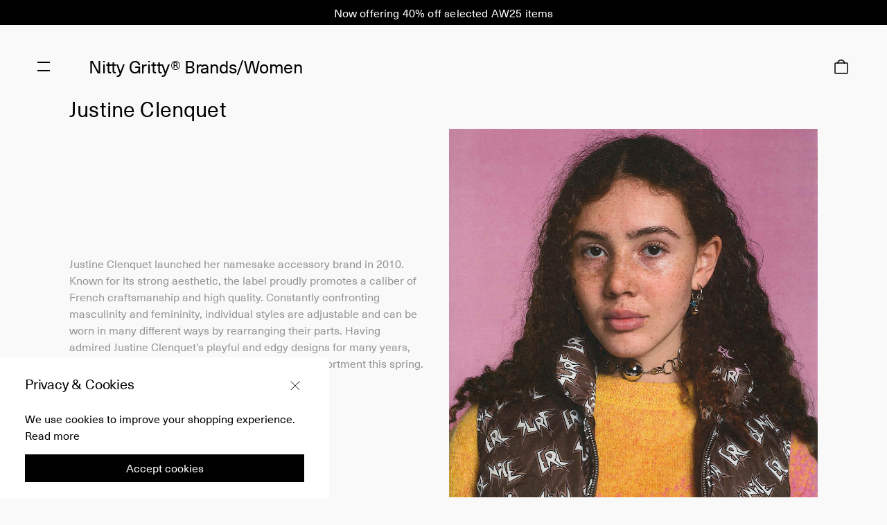

--- FILE ---
content_type: text/html; charset=utf-8
request_url: https://nittygrittystore.com/brand/women/justineclenquet
body_size: 11612
content:
<!DOCTYPE html><html lang="en"><head><meta name="theme-color" content="#ffffff"/><link rel="icon" type="image/png" href="/favicon.png"/><meta name="viewport" content="width=device-width"/><meta charSet="utf-8"/><title>Nitty Gritty® | Justine Clenquet </title><meta name="title" content="Justine Clenquet "/><meta name="description" content="Justine Clenquet launched her namesake accessory brand in 2010. Known for its strong aesthetic, the label proudly promotes a caliber of French craftsmanship and high quality. Constantly confronting masculinity and femininity, individual styles are adjustable and can be worn in many different ways by rearranging their parts. Having admired Justine Clenquet’s playful and edgy designs for many years, we are very happy to introduce the brand to our assortment this spring."/><script type="application/json" data-analytics="product-list"></script><script type="application/ld+json" data-schema="product-list"></script><meta name="next-head-count" content="7"/><link rel="preload" href="/_next/static/css/3da507c99cafa66c010b.css" as="style"/><link rel="stylesheet" href="/_next/static/css/3da507c99cafa66c010b.css" data-n-g=""/><link rel="preload" href="/_next/static/css/a999307efa6d9afab95c.css" as="style"/><link rel="stylesheet" href="/_next/static/css/a999307efa6d9afab95c.css" data-n-p=""/><link rel="preload" href="/_next/static/css/3afd445d7ef30a7ea2f7.css" as="style"/><link rel="stylesheet" href="/_next/static/css/3afd445d7ef30a7ea2f7.css" data-n-p=""/><noscript data-n-css=""></noscript><link rel="preload" href="/_next/static/chunks/webpack-277c75ec70a3d22a400d.js" as="script"/><link rel="preload" href="/_next/static/chunks/framework-3af989d3dbeb77832f99.js" as="script"/><link rel="preload" href="/_next/static/chunks/main-841092a5cf1be9f31bfe.js" as="script"/><link rel="preload" href="/_next/static/chunks/pages/_app-6f5959ce6eebaa582eb1.js" as="script"/><link rel="preload" href="/_next/static/chunks/915-47740d82f4066804bbe1.js" as="script"/><link rel="preload" href="/_next/static/chunks/518-f87b865085ee0ccc0a29.js" as="script"/><link rel="preload" href="/_next/static/chunks/pages/brand/%5Bcategory%5D/%5Bslug%5D-29e2c6bcbbb68d1c78f8.js" as="script"/><style id="jss-server-side">html {
  box-sizing: border-box;
  -webkit-font-smoothing: antialiased;
  -moz-osx-font-smoothing: grayscale;
}
*, *::before, *::after {
  box-sizing: inherit;
}
strong, b {
  font-weight: 700;
}
body {
  color: rgba(0, 0, 0, 0.87);
  margin: 0;
  font-size: 0.875rem;
  font-family: "Roboto", "Helvetica", "Arial", sans-serif;
  font-weight: 400;
  line-height: 1.43;
  letter-spacing: 0.01071em;
  background-color: #fff;
}
@media print {
  body {
    background-color: #fff;
  }
}
body::backdrop {
  background-color: #fff;
}
@media print {
  .MuiDialog-root {
    position: absolute !important;
  }
}
  .MuiDialog-scrollPaper {
    display: flex;
    align-items: center;
    justify-content: center;
  }
  .MuiDialog-scrollBody {
    overflow-x: hidden;
    overflow-y: auto;
    text-align: center;
  }
  .MuiDialog-scrollBody:after {
    width: 0;
    height: 100%;
    content: "";
    display: inline-block;
    vertical-align: middle;
  }
  .MuiDialog-container {
    height: 100%;
    outline: 0;
  }
@media print {
  .MuiDialog-container {
    height: auto;
  }
}
  .MuiDialog-paper {
    margin: 32px;
    position: relative;
    overflow-y: auto;
  }
@media print {
  .MuiDialog-paper {
    box-shadow: none;
    overflow-y: visible;
  }
}
  .MuiDialog-paperScrollPaper {
    display: flex;
    max-height: calc(100% - 64px);
    flex-direction: column;
  }
  .MuiDialog-paperScrollBody {
    display: inline-block;
    text-align: left;
    vertical-align: middle;
  }
  .MuiDialog-paperWidthFalse {
    max-width: calc(100% - 64px);
  }
  .MuiDialog-paperWidthXs {
    max-width: 444px;
  }
@media (max-width:507.95px) {
  .MuiDialog-paperWidthXs.MuiDialog-paperScrollBody {
    max-width: calc(100% - 64px);
  }
}
  .MuiDialog-paperWidthSm {
    max-width: 500px;
  }
@media (max-width:563.95px) {
  .MuiDialog-paperWidthSm.MuiDialog-paperScrollBody {
    max-width: calc(100% - 64px);
  }
}
  .MuiDialog-paperWidthMd {
    max-width: 801px;
  }
@media (max-width:864.95px) {
  .MuiDialog-paperWidthMd.MuiDialog-paperScrollBody {
    max-width: calc(100% - 64px);
  }
}
  .MuiDialog-paperWidthLg {
    max-width: 992px;
  }
@media (max-width:1055.95px) {
  .MuiDialog-paperWidthLg.MuiDialog-paperScrollBody {
    max-width: calc(100% - 64px);
  }
}
  .MuiDialog-paperWidthXl {
    max-width: 1440px;
  }
@media (max-width:1503.95px) {
  .MuiDialog-paperWidthXl.MuiDialog-paperScrollBody {
    max-width: calc(100% - 64px);
  }
}
  .MuiDialog-paperFullWidth {
    width: calc(100% - 64px);
  }
  .MuiDialog-paperFullScreen {
    width: 100%;
    height: 100%;
    margin: 0;
    max-width: 100%;
    max-height: none;
    border-radius: 0;
  }
  .MuiDialog-paperFullScreen.MuiDialog-paperScrollBody {
    margin: 0;
    max-width: 100%;
  }
  .jss5 {
    top: 0;
    height: 58px;
    z-index: 9;
    box-shadow: none;
    background-color: #f9f9f9;
  }
@media (min-width:801px) {
  .jss5 {
    height: 56px;
  }
}
  .jss6 {
    top: auto!important;
  }
@media (max-width:991.95px) {
  .jss6 {
    height: 90%;
  }
}
  .jss1 {
    left: 0;
    right: unset!important;
    width: 100%;
    height: 93px;
    position: absolute;
    box-shadow: none;
    background-color: transparent;
  }
@media (min-width:801px) {
  .jss1 {
    width: 20%;
  }
}
  .jss2 {
    width: 100%;
    height: 93px;
    max-width: 375px;
  }
@media (min-width:801px) {
  .jss2 {
    width: 475px;
    max-width: none;
  }
}
  .jss3 {
    max-width: 375px;
  }
@media (min-width:801px) {
  .jss3 {
    right: unset!important;
    width: 85%;
    max-width: 475px;
  }
}
  .jss3 [class*=MuiDialog-paper] {
    overflow-y: initial;
  }
  .jss4 {
    width: 100%;
    max-width: 375px;
  }
@media (min-width:801px) {
  .jss4 {
    width: 475px;
    max-width: none;
  }
}</style></head><body><div id="__next"><div class="AppLayout_wrapper__2fo1T"><div data-test-id="header-wrapper" class="StickyHeader_wrapper__1I4z1 PageHeader_stickyHeaderClassName__VdHcC"><div class="PageHeader_content__Wa3jk"><div class="PageHeader_hamburgerWrapperClassName__cl2cT HamburgerMenu_wrapper__TGRUn"><button class="PageHeader_hamburgerClassName__1TmNU" style="background-image:url(/assets/images/icons/icon_hamburger_menu.svg)" type="button" aria-label="Navigation Menu"></button></div><div class="PageHeader_logoClassName__XV6Rw"><a class="Logo_wrapper__2b2ba" href="/"><span>Nitty Gritty®</span></a><span class="PageHeader_currentHeaderTitle__1Cm7U">Brands/Women</span></div></div></div><main class="Layout_container__3Ka5a AppLayout_layoutClassName__1oO8y"><div class="SingleBrandPage_wrapper__sJ8sm"><div class="TileMenu_root__3QIzf"><div id="filters-bar" class="Filters_filtersWrapper__3sz6c Filters_withMenu__1dA-g Filters_brands__3y-OV"><div class="Filters_buttonWrapper__3Odq7"><span class="Filters_productCount__2c7_-">(1)</span><button class="MainButton_button__1QWqt">Filter +</button></div></div></div><div data-test-id="product-grid" class="ProductGrid_grid__k6gvN"><div data-test-id="product-item" style="margin:0 auto" class="ProductItem_item__1og3B MainProductsGrid_productItemClassName__39vWA" itemProp="itemListElement" itemType="http://schema.org/ListItem" data-url="andie-mules" data-sku=""><a class="ProductItem_link__1c1dZ" itemProp="url"><div class="ProductItemImage_wrapper__1A3zC"><div class="ProductItemImage_inner__1Yem3"><div class="ProductItemImage_heightHolder__5wRVM"></div><img class="ProductItemImage_standard__1GNQr ProductItemImage_visible__3hHwp" src="https://nittygritty.centracdn.net/client/dynamic/images/30220_e377cf4ad0-p240104161241-front-png-4-copy-new_thumb.jpg" style="transition:0.5s filter linear;filter:blur(50px)" alt="Justine Clenquet                                   Andie Mules - Black" itemProp="itemListElement" data-url="andie-mules" data-sku=""/></div></div><div class="ProductItemInfo_productInfo__Domqg" itemProp="itemListElement" data-url="andie-mules" data-sku=""><div class="ProductItemInfo_infoRow__1fC0C"><div class="ProductItemInfo_labelBrand__1U5ZX">Justine Clenquet                                  </div><div class="ProductItemInfo_labelText__pbMmr">Andie Mules</div></div><span class="ProductPrice_wrapper__p4qIm" itemProp="offers" itemType="http://schema.org/Offer"><span class="ProductPrice_current__3f5zd" itemProp="price">310.00 EUR</span></span></div></a></div></div><div class="LoadMoreButton_wrapper__16EGU"></div></div></main><div id="CheckoutMultiStepCart" data-ignore-click-outside="true" data-config="{}"></div></div></div><script id="__NEXT_DATA__" type="application/json">{"props":{"pageProps":{"actualBrand":{"brand":"642","name":"Justine Clenquet                                  ","uri":"justineclenquet"},"data":{"brand":[{"__typename":"Brand","metaDescription":"","name":"Justine Clenquet                                  "}],"pageCollection":{"__typename":"PageCollection","items":[{"__typename":"Page","sys":{"__typename":"Sys","id":"40Yy95AH3rCmrO9EcG47J"},"publicationDate":null,"whiteMenu":false,"pageTitle":"Nitty Gritty® | Justine Clenquet ","headerTitle":"Brands/Women","metaTitle":"Justine Clenquet ","metaDescription":"Justine Clenquet launched her namesake accessory brand in 2010. Known for its strong aesthetic, the label proudly promotes a caliber of French craftsmanship and high quality. Constantly confronting masculinity and femininity, individual styles are adjustable and can be worn in many different ways by rearranging their parts. Having admired Justine Clenquet’s playful and edgy designs for many years, we are very happy to introduce the brand to our assortment this spring.","gridConfig":null,"mobileGridConfig":null,"menusCollection":{"__typename":"PageMenusCollection","items":[]},"galleriesCollection":{"__typename":"PageGalleriesCollection","items":[{"__typename":"Gallery","type":"Empty Bar","sys":{"__typename":"Sys","id":"1baJHf60jC0JbZ2A2vPyQq"}},{"__typename":"Gallery","type":"Multiple Media","sys":{"__typename":"Sys","id":"1tDDKrnIsWzHNxnE2aqGCy"}},{"__typename":"Gallery","type":"Multiple Media","sys":{"__typename":"Sys","id":"7rM2bBrFExV69vtbk6hdu1"}}]},"dividerAfterHowManyImages":null,"dividersCollection":{"__typename":"PageDividersCollection","items":[]}}]}},"initialReduxState":{"language":"en","options":{"headerMenu":false},"pageScope":"brand","products":{"productsData":{"fullFilters":{"__typename":"FilterProductsPayload","filter":[{"__typename":"BrandFilter","field":"brands","values":[{"__typename":"BrandValue","value":"681","count":0,"totalCount":1,"brand":{"__typename":"BrandData","brand":"681","brandName":"A.PRESSE","uri":"apresse"}},{"__typename":"BrandValue","value":"79","count":0,"totalCount":17,"brand":{"__typename":"BrandData","brand":"79","brandName":"adidas Originals","uri":"adidasoriginals"}},{"__typename":"BrandValue","value":"499","count":0,"totalCount":3,"brand":{"__typename":"BrandData","brand":"499","brandName":"Adsum","uri":"adsum"}},{"__typename":"BrandValue","value":"707","count":0,"totalCount":3,"brand":{"__typename":"BrandData","brand":"707","brandName":"Aeta","uri":"aeta"}},{"__typename":"BrandValue","value":"441","count":0,"totalCount":2,"brand":{"__typename":"BrandData","brand":"441","brandName":"And Wander","uri":"andwander"}},{"__typename":"BrandValue","value":"54","count":0,"totalCount":3,"brand":{"__typename":"BrandData","brand":"54","brandName":"Anderson's","uri":"andersons"}},{"__typename":"BrandValue","value":"540","count":0,"totalCount":2,"brand":{"__typename":"BrandData","brand":"540","brandName":"Asahi Shoes                                       ","uri":"asahishoes"}},{"__typename":"BrandValue","value":"427","count":0,"totalCount":7,"brand":{"__typename":"BrandData","brand":"427","brandName":"ASICS","uri":"asics"}},{"__typename":"BrandValue","value":"545","count":0,"totalCount":16,"brand":{"__typename":"BrandData","brand":"545","brandName":"Auralee","uri":"auraleecoltd"}},{"__typename":"BrandValue","value":"639","count":0,"totalCount":3,"brand":{"__typename":"BrandData","brand":"639","brandName":"Aurora Shoe Co.                                   ","uri":"aurorashoeco"}},{"__typename":"BrandValue","value":"686","count":0,"totalCount":2,"brand":{"__typename":"BrandData","brand":"686","brandName":"Babaco","uri":"babaco"}},{"__typename":"BrandValue","value":"553","count":0,"totalCount":2,"brand":{"__typename":"BrandData","brand":"553","brandName":"Barbour","uri":"barbour"}},{"__typename":"BrandValue","value":"47","count":0,"totalCount":20,"brand":{"__typename":"BrandData","brand":"47","brandName":"Barena Venezia","uri":"barena"}},{"__typename":"BrandValue","value":"335","count":0,"totalCount":9,"brand":{"__typename":"BrandData","brand":"335","brandName":"Baserange","uri":"baserange"}},{"__typename":"BrandValue","value":"482","count":0,"totalCount":9,"brand":{"__typename":"BrandData","brand":"482","brandName":"Batoner","uri":"batoner"}},{"__typename":"BrandValue","value":"667","count":0,"totalCount":8,"brand":{"__typename":"BrandData","brand":"667","brandName":"BEAMS BOY","uri":"beamsboy"}},{"__typename":"BrandValue","value":"504","count":0,"totalCount":6,"brand":{"__typename":"BrandData","brand":"504","brandName":"Birkenstock","uri":"birkenstock"}},{"__typename":"BrandValue","value":"586","count":0,"totalCount":14,"brand":{"__typename":"BrandData","brand":"586","brandName":"Bode                                              ","uri":"bode"}},{"__typename":"BrandValue","value":"564","count":0,"totalCount":7,"brand":{"__typename":"BrandData","brand":"564","brandName":"Câbleami                                          ","uri":"cableami"}},{"__typename":"BrandValue","value":"430","count":0,"totalCount":6,"brand":{"__typename":"BrandData","brand":"430","brandName":"Casey Casey","uri":"caseycasey"}},{"__typename":"BrandValue","value":"544","count":0,"totalCount":2,"brand":{"__typename":"BrandData","brand":"544","brandName":"Chamula","uri":"chamula"}},{"__typename":"BrandValue","value":"664","count":0,"totalCount":9,"brand":{"__typename":"BrandData","brand":"664","brandName":"Comme des Garçons Girl","uri":"commedesgarconsgirl"}},{"__typename":"BrandValue","value":"590","count":0,"totalCount":6,"brand":{"__typename":"BrandData","brand":"590","brandName":"Comme des Garçons Homme                           ","uri":"commedesgarconshomme"}},{"__typename":"BrandValue","value":"315","count":0,"totalCount":9,"brand":{"__typename":"BrandData","brand":"315","brandName":"Comme des Garçons Parfums","uri":"commedesgarconsparfums"}},{"__typename":"BrandValue","value":"295","count":0,"totalCount":19,"brand":{"__typename":"BrandData","brand":"295","brandName":"Comme des Garçons SHIRT","uri":"commedesgarconsshirt"}},{"__typename":"BrandValue","value":"299","count":0,"totalCount":2,"brand":{"__typename":"BrandData","brand":"299","brandName":"Comme des Garçons Wallet","uri":"commedesgarconswallet"}},{"__typename":"BrandValue","value":"641","count":0,"totalCount":6,"brand":{"__typename":"BrandData","brand":"641","brandName":"COMOLI","uri":"comoli"}},{"__typename":"BrandValue","value":"682","count":0,"totalCount":2,"brand":{"__typename":"BrandData","brand":"682","brandName":"Conkers","uri":"conkers"}},{"__typename":"BrandValue","value":"59","count":0,"totalCount":4,"brand":{"__typename":"BrandData","brand":"59","brandName":"Converse","uri":"converse"}},{"__typename":"BrandValue","value":"689","count":0,"totalCount":11,"brand":{"__typename":"BrandData","brand":"689","brandName":"Cordera","uri":"cordera"}},{"__typename":"BrandValue","value":"635","count":0,"totalCount":7,"brand":{"__typename":"BrandData","brand":"635","brandName":"D.S. \u0026 DURGA","uri":"dsanddurga"}},{"__typename":"BrandValue","value":"487","count":0,"totalCount":5,"brand":{"__typename":"BrandData","brand":"487","brandName":"Danner","uri":"danner"}},{"__typename":"BrandValue","value":"541","count":0,"totalCount":2,"brand":{"__typename":"BrandData","brand":"541","brandName":"Danton                                            ","uri":"danton"}},{"__typename":"BrandValue","value":"281","count":0,"totalCount":1,"brand":{"__typename":"BrandData","brand":"281","brandName":"Dr. Martens","uri":"drmartens"}},{"__typename":"BrandValue","value":"685","count":0,"totalCount":7,"brand":{"__typename":"BrandData","brand":"685","brandName":"Drogheria Crivellini","uri":"drogheriacrivellini"}},{"__typename":"BrandValue","value":"189","count":0,"totalCount":8,"brand":{"__typename":"BrandData","brand":"189","brandName":"Engineered Garments ","uri":"engineeredgarments"}},{"__typename":"BrandValue","value":"589","count":0,"totalCount":1,"brand":{"__typename":"BrandData","brand":"589","brandName":"ERL","uri":"erl"}},{"__typename":"BrandValue","value":"542","count":0,"totalCount":10,"brand":{"__typename":"BrandData","brand":"542","brandName":"Evan Kinori                                       ","uri":"evankinori"}},{"__typename":"BrandValue","value":"700","count":0,"totalCount":4,"brand":{"__typename":"BrandData","brand":"700","brandName":"FANE","uri":"fane"}},{"__typename":"BrandValue","value":"694","count":0,"totalCount":21,"brand":{"__typename":"BrandData","brand":"694","brandName":"FLORE FLORE","uri":"floreflore"}},{"__typename":"BrandValue","value":"696","count":0,"totalCount":1,"brand":{"__typename":"BrandData","brand":"696","brandName":"Footworks","uri":"footworks"}},{"__typename":"BrandValue","value":"697","count":0,"totalCount":4,"brand":{"__typename":"BrandData","brand":"697","brandName":"Gabriela Coll Garments","uri":"gabrielacollgarments"}},{"__typename":"BrandValue","value":"666","count":0,"totalCount":7,"brand":{"__typename":"BrandData","brand":"666","brandName":"Gimaguas","uri":"gimaguas"}},{"__typename":"BrandValue","value":"678","count":0,"totalCount":6,"brand":{"__typename":"BrandData","brand":"678","brandName":"Gottlob","uri":"gottlob"}},{"__typename":"BrandValue","value":"119","count":0,"totalCount":3,"brand":{"__typename":"BrandData","brand":"119","brandName":"Harris Wharf London","uri":"harriswharflondon"}},{"__typename":"BrandValue","value":"442","count":0,"totalCount":6,"brand":{"__typename":"BrandData","brand":"442","brandName":"Hestra","uri":"hestra"}},{"__typename":"BrandValue","value":"662","count":0,"totalCount":2,"brand":{"__typename":"BrandData","brand":"662","brandName":"HOKA","uri":"hoka"}},{"__typename":"BrandValue","value":"560","count":0,"totalCount":3,"brand":{"__typename":"BrandData","brand":"560","brandName":"J.Press                                           ","uri":"jpress"}},{"__typename":"BrandValue","value":"711","count":0,"totalCount":6,"brand":{"__typename":"BrandData","brand":"711","brandName":"James Coward","uri":"jamescoward"}},{"__typename":"BrandValue","value":"642","count":1,"totalCount":1,"brand":{"__typename":"BrandData","brand":"642","brandName":"Justine Clenquet                                  ","uri":"justineclenquet"}},{"__typename":"BrandValue","value":"594","count":0,"totalCount":2,"brand":{"__typename":"BrandData","brand":"594","brandName":"Kaiserin","uri":"kaiserin"}},{"__typename":"BrandValue","value":"668","count":0,"totalCount":6,"brand":{"__typename":"BrandData","brand":"668","brandName":"Kaptain Sunshine","uri":"kaptainsunshine"}},{"__typename":"BrandValue","value":"525","count":0,"totalCount":8,"brand":{"__typename":"BrandData","brand":"525","brandName":"Lady White Co.","uri":"ladywhiteco"}},{"__typename":"BrandValue","value":"690","count":0,"totalCount":5,"brand":{"__typename":"BrandData","brand":"690","brandName":"Lauren Manoogian","uri":"laurenmanoogian"}},{"__typename":"BrandValue","value":"457","count":0,"totalCount":21,"brand":{"__typename":"BrandData","brand":"457","brandName":"Lemaire","uri":"lemaire"}},{"__typename":"BrandValue","value":"534","count":0,"totalCount":4,"brand":{"__typename":"BrandData","brand":"534","brandName":"Maison Louis Marie","uri":"maisonlouismarie"}},{"__typename":"BrandValue","value":"584","count":0,"totalCount":10,"brand":{"__typename":"BrandData","brand":"584","brandName":"MAN-TLE                                           ","uri":"mantle"}},{"__typename":"BrandValue","value":"306","count":0,"totalCount":10,"brand":{"__typename":"BrandData","brand":"306","brandName":"Margaret Howell","uri":"margarethowell"}},{"__typename":"BrandValue","value":"680","count":0,"totalCount":2,"brand":{"__typename":"BrandData","brand":"680","brandName":"Maximum Henry","uri":"maximumhenry"}},{"__typename":"BrandValue","value":"500","count":0,"totalCount":12,"brand":{"__typename":"BrandData","brand":"500","brandName":"mfpen","uri":"mfpen"}},{"__typename":"BrandValue","value":"52","count":0,"totalCount":9,"brand":{"__typename":"BrandData","brand":"52","brandName":"Moscot","uri":"moscot"}},{"__typename":"BrandValue","value":"83","count":0,"totalCount":9,"brand":{"__typename":"BrandData","brand":"83","brandName":"Nanamica","uri":"nanamica"}},{"__typename":"BrandValue","value":"519","count":0,"totalCount":3,"brand":{"__typename":"BrandData","brand":"519","brandName":"Needles","uri":"needles"}},{"__typename":"BrandValue","value":"364","count":0,"totalCount":4,"brand":{"__typename":"BrandData","brand":"364","brandName":"Neighborhood","uri":"neighborhood"}},{"__typename":"BrandValue","value":"106","count":0,"totalCount":15,"brand":{"__typename":"BrandData","brand":"106","brandName":"New Balance","uri":"newbalance"}},{"__typename":"BrandValue","value":"569","count":0,"totalCount":1,"brand":{"__typename":"BrandData","brand":"569","brandName":"New Era                                           ","uri":"newera"}},{"__typename":"BrandValue","value":"84","count":0,"totalCount":24,"brand":{"__typename":"BrandData","brand":"84","brandName":"Nike","uri":"nike"}},{"__typename":"BrandValue","value":"638","count":0,"totalCount":1,"brand":{"__typename":"BrandData","brand":"638","brandName":"Nitty Gritty® Calendar","uri":"nittygrittycalendar"}},{"__typename":"BrandValue","value":"634","count":0,"totalCount":33,"brand":{"__typename":"BrandData","brand":"634","brandName":"Nitty Gritty® Worldwide","uri":"nittygrittyworldwide"}},{"__typename":"BrandValue","value":"693","count":0,"totalCount":19,"brand":{"__typename":"BrandData","brand":"693","brandName":"Nitty Gritty® Worldwide Archive","uri":"nittygrittyrworldwidearchive"}},{"__typename":"BrandValue","value":"706","count":0,"totalCount":4,"brand":{"__typename":"BrandData","brand":"706","brandName":"Norlha","uri":"norlha"}},{"__typename":"BrandValue","value":"705","count":0,"totalCount":2,"brand":{"__typename":"BrandData","brand":"705","brandName":"Olga Basha","uri":"olgabasha"}},{"__typename":"BrandValue","value":"683","count":0,"totalCount":2,"brand":{"__typename":"BrandData","brand":"683","brandName":"Oliver Church","uri":"oliverchurch"}},{"__typename":"BrandValue","value":"326","count":0,"totalCount":19,"brand":{"__typename":"BrandData","brand":"326","brandName":"orSlow","uri":"orslow"}},{"__typename":"BrandValue","value":"561","count":0,"totalCount":33,"brand":{"__typename":"BrandData","brand":"561","brandName":"Our Legacy","uri":"ourlegacy"}},{"__typename":"BrandValue","value":"304","count":0,"totalCount":14,"brand":{"__typename":"BrandData","brand":"304","brandName":"Paraboot","uri":"paraboot"}},{"__typename":"BrandValue","value":"302","count":0,"totalCount":1,"brand":{"__typename":"BrandData","brand":"302","brandName":"Patagonia","uri":"patagonia"}},{"__typename":"BrandValue","value":"673","count":0,"totalCount":10,"brand":{"__typename":"BrandData","brand":"673","brandName":"Perfumer H","uri":"perfumerh"}},{"__typename":"BrandValue","value":"496","count":0,"totalCount":5,"brand":{"__typename":"BrandData","brand":"496","brandName":"Porter","uri":"porter"}},{"__typename":"BrandValue","value":"676","count":0,"totalCount":3,"brand":{"__typename":"BrandData","brand":"676","brandName":"Puma","uri":"puma"}},{"__typename":"BrandValue","value":"652","count":0,"totalCount":9,"brand":{"__typename":"BrandData","brand":"652","brandName":"Pyrenex","uri":"pyrenex"}},{"__typename":"BrandValue","value":"691","count":0,"totalCount":5,"brand":{"__typename":"BrandData","brand":"691","brandName":"Regal Shoe \u0026 Co","uri":"regalshoeandco"}},{"__typename":"BrandValue","value":"695","count":0,"totalCount":3,"brand":{"__typename":"BrandData","brand":"695","brandName":"Régime De Fleurs","uri":"regimedefleurs"}},{"__typename":"BrandValue","value":"572","count":0,"totalCount":1,"brand":{"__typename":"BrandData","brand":"572","brandName":"Rototo","uri":"rototo"}},{"__typename":"BrandValue","value":"684","count":0,"totalCount":9,"brand":{"__typename":"BrandData","brand":"684","brandName":"Rubato","uri":"rubato"}},{"__typename":"BrandValue","value":"650","count":0,"totalCount":5,"brand":{"__typename":"BrandData","brand":"650","brandName":"Salomon","uri":"salomon"}},{"__typename":"BrandValue","value":"698","count":0,"totalCount":3,"brand":{"__typename":"BrandData","brand":"698","brandName":"Salon C. Lundman","uri":"salonclundman"}},{"__typename":"BrandValue","value":"708","count":0,"totalCount":6,"brand":{"__typename":"BrandData","brand":"708","brandName":"Sapir Bachar","uri":"sapirbachar"}},{"__typename":"BrandValue","value":"679","count":0,"totalCount":8,"brand":{"__typename":"BrandData","brand":"679","brandName":"Sisi Joia","uri":"sisijoia"}},{"__typename":"BrandValue","value":"661","count":0,"totalCount":1,"brand":{"__typename":"BrandData","brand":"661","brandName":"Stockholm (Surfboard) Club","uri":"stockholmsurfboardclub"}},{"__typename":"BrandValue","value":"19","count":0,"totalCount":10,"brand":{"__typename":"BrandData","brand":"19","brandName":"Stone Island","uri":"stoneisland"}},{"__typename":"BrandValue","value":"368","count":0,"totalCount":5,"brand":{"__typename":"BrandData","brand":"368","brandName":"Stora Skuggan","uri":"storaskuggan"}},{"__typename":"BrandValue","value":"699","count":0,"totalCount":12,"brand":{"__typename":"BrandData","brand":"699","brandName":"Studio Nicholson","uri":"studionicholson"}},{"__typename":"BrandValue","value":"431","count":0,"totalCount":26,"brand":{"__typename":"BrandData","brand":"431","brandName":"Stüssy","uri":"stussy"}},{"__typename":"BrandValue","value":"591","count":0,"totalCount":8,"brand":{"__typename":"BrandData","brand":"591","brandName":"Sunflower                                         ","uri":"sunflower"}},{"__typename":"BrandValue","value":"701","count":0,"totalCount":2,"brand":{"__typename":"BrandData","brand":"701","brandName":"SWC OMNI","uri":"swcomni"}},{"__typename":"BrandValue","value":"566","count":0,"totalCount":4,"brand":{"__typename":"BrandData","brand":"566","brandName":"Tarvas                                            ","uri":"tarvas"}},{"__typename":"BrandValue","value":"709","count":0,"totalCount":8,"brand":{"__typename":"BrandData","brand":"709","brandName":"Tekla","uri":"tekla"}},{"__typename":"BrandValue","value":"704","count":0,"totalCount":1,"brand":{"__typename":"BrandData","brand":"704","brandName":"Thurston","uri":"thurston"}},{"__typename":"BrandValue","value":"554","count":0,"totalCount":7,"brand":{"__typename":"BrandData","brand":"554","brandName":"Toast                                             ","uri":"toast"}},{"__typename":"BrandValue","value":"702","count":0,"totalCount":6,"brand":{"__typename":"BrandData","brand":"702","brandName":"Unlikely","uri":"unlikely"}},{"__typename":"BrandValue","value":"39","count":0,"totalCount":7,"brand":{"__typename":"BrandData","brand":"39","brandName":"Vans","uri":"vans"}},{"__typename":"BrandValue","value":"110","count":0,"totalCount":4,"brand":{"__typename":"BrandData","brand":"110","brandName":"Veilance","uri":"veilance"}},{"__typename":"BrandValue","value":"703","count":0,"totalCount":2,"brand":{"__typename":"BrandData","brand":"703","brandName":"Village PM","uri":"villagepm"}},{"__typename":"BrandValue","value":"365","count":0,"totalCount":4,"brand":{"__typename":"BrandData","brand":"365","brandName":"WTAPS","uri":"wtaps"}},{"__typename":"BrandValue","value":"710","count":0,"totalCount":3,"brand":{"__typename":"BrandData","brand":"710","brandName":"Yoko Sakamoto","uri":"yokosakamoto"}},{"__typename":"BrandValue","value":"528","count":0,"totalCount":1,"brand":{"__typename":"BrandData","brand":"528","brandName":"Yuketen","uri":"yuketen"}}]},{"__typename":"StringFilter","field":"items_name","values":[{"__typename":"StringValue","value":"M","count":0,"totalCount":259,"stringData":"M"},{"__typename":"StringValue","value":"L","count":0,"totalCount":239,"stringData":"L"},{"__typename":"StringValue","value":"S","count":0,"totalCount":226,"stringData":"S"},{"__typename":"StringValue","value":"XL","count":0,"totalCount":146,"stringData":"XL"},{"__typename":"StringValue","value":"One Size","count":0,"totalCount":132,"stringData":"One Size"},{"__typename":"StringValue","value":"US 9","count":0,"totalCount":90,"stringData":"US 9"},{"__typename":"StringValue","value":"US 8.5","count":0,"totalCount":84,"stringData":"US 8.5"},{"__typename":"StringValue","value":"US 8","count":0,"totalCount":82,"stringData":"US 8"},{"__typename":"StringValue","value":"US 10","count":0,"totalCount":79,"stringData":"US 10"},{"__typename":"StringValue","value":"US 11","count":0,"totalCount":79,"stringData":"US 11"},{"__typename":"StringValue","value":"XS","count":0,"totalCount":75,"stringData":"XS"},{"__typename":"StringValue","value":"US 9.5","count":0,"totalCount":72,"stringData":"US 9.5"},{"__typename":"StringValue","value":"US 10.5","count":0,"totalCount":68,"stringData":"US 10.5"},{"__typename":"StringValue","value":"38","count":1,"totalCount":66,"stringData":"38"},{"__typename":"StringValue","value":"40","count":1,"totalCount":64,"stringData":"40"},{"__typename":"StringValue","value":"US 11.5","count":0,"totalCount":63,"stringData":"US 11.5"},{"__typename":"StringValue","value":"US 12","count":0,"totalCount":61,"stringData":"US 12"},{"__typename":"StringValue","value":"2","count":0,"totalCount":58,"stringData":"2"},{"__typename":"StringValue","value":"42","count":0,"totalCount":50,"stringData":"42"},{"__typename":"StringValue","value":"44","count":0,"totalCount":50,"stringData":"44"},{"__typename":"StringValue","value":"3","count":0,"totalCount":48,"stringData":"3"},{"__typename":"StringValue","value":"1","count":0,"totalCount":46,"stringData":"1"},{"__typename":"StringValue","value":"US 7","count":0,"totalCount":45,"stringData":"US 7"},{"__typename":"StringValue","value":"46","count":0,"totalCount":42,"stringData":"46"},{"__typename":"StringValue","value":"US 7.5","count":0,"totalCount":42,"stringData":"US 7.5"},{"__typename":"StringValue","value":"36","count":1,"totalCount":41,"stringData":"36"},{"__typename":"StringValue","value":"4","count":0,"totalCount":41,"stringData":"4"},{"__typename":"StringValue","value":"50","count":0,"totalCount":39,"stringData":"50"},{"__typename":"StringValue","value":"US 6.5","count":0,"totalCount":39,"stringData":"US 6.5"},{"__typename":"StringValue","value":"41","count":1,"totalCount":38,"stringData":"41"},{"__typename":"StringValue","value":"48","count":0,"totalCount":37,"stringData":"48"},{"__typename":"StringValue","value":"34","count":0,"totalCount":36,"stringData":"34"},{"__typename":"StringValue","value":"52","count":0,"totalCount":35,"stringData":"52"},{"__typename":"StringValue","value":"US 6","count":0,"totalCount":35,"stringData":"US 6"},{"__typename":"StringValue","value":"XXL","count":0,"totalCount":32,"stringData":"XXL"},{"__typename":"StringValue","value":"43","count":0,"totalCount":27,"stringData":"43"},{"__typename":"StringValue","value":"US 5.5","count":0,"totalCount":25,"stringData":"US 5.5"},{"__typename":"StringValue","value":"39","count":1,"totalCount":22,"stringData":"39"},{"__typename":"StringValue","value":"54","count":0,"totalCount":22,"stringData":"54"},{"__typename":"StringValue","value":"5","count":0,"totalCount":21,"stringData":"5"},{"__typename":"StringValue","value":"US 5","count":0,"totalCount":21,"stringData":"US 5"},{"__typename":"StringValue","value":"37","count":1,"totalCount":20,"stringData":"37"},{"__typename":"StringValue","value":"45","count":0,"totalCount":18,"stringData":"45"},{"__typename":"StringValue","value":"30","count":0,"totalCount":16,"stringData":"30"},{"__typename":"StringValue","value":"32","count":0,"totalCount":15,"stringData":"32"},{"__typename":"StringValue","value":"50ml","count":0,"totalCount":15,"stringData":"50ml"},{"__typename":"StringValue","value":"0","count":0,"totalCount":14,"stringData":"0"},{"__typename":"StringValue","value":"US 12.5","count":0,"totalCount":12,"stringData":"US 12.5"},{"__typename":"StringValue","value":"US 13","count":0,"totalCount":12,"stringData":"US 13"},{"__typename":"StringValue","value":"30ml","count":0,"totalCount":9,"stringData":"30ml"},{"__typename":"StringValue","value":"31","count":0,"totalCount":8,"stringData":"31"},{"__typename":"StringValue","value":"33","count":0,"totalCount":8,"stringData":"33"},{"__typename":"StringValue","value":"6","count":0,"totalCount":8,"stringData":"6"},{"__typename":"StringValue","value":"8","count":0,"totalCount":8,"stringData":"8"},{"__typename":"StringValue","value":"US 4.5","count":0,"totalCount":7,"stringData":"US 4.5"},{"__typename":"StringValue","value":"100ml","count":0,"totalCount":6,"stringData":"100ml"},{"__typename":"StringValue","value":"44.5","count":0,"totalCount":6,"stringData":"44.5"},{"__typename":"StringValue","value":"10","count":0,"totalCount":5,"stringData":"10"},{"__typename":"StringValue","value":"15ml","count":0,"totalCount":5,"stringData":"15ml"},{"__typename":"StringValue","value":"200ml","count":0,"totalCount":5,"stringData":"200ml"},{"__typename":"StringValue","value":"250ml","count":0,"totalCount":5,"stringData":"250ml"},{"__typename":"StringValue","value":"27","count":0,"totalCount":5,"stringData":"27"},{"__typename":"StringValue","value":"28","count":0,"totalCount":5,"stringData":"28"},{"__typename":"StringValue","value":"300ml","count":0,"totalCount":5,"stringData":"300ml"},{"__typename":"StringValue","value":"350ml","count":0,"totalCount":5,"stringData":"350ml"},{"__typename":"StringValue","value":"500ml","count":0,"totalCount":5,"stringData":"500ml"},{"__typename":"StringValue","value":"56","count":0,"totalCount":5,"stringData":"56"},{"__typename":"StringValue","value":"60ml","count":0,"totalCount":5,"stringData":"60ml"},{"__typename":"StringValue","value":"7","count":0,"totalCount":5,"stringData":"7"},{"__typename":"StringValue","value":"75ml","count":0,"totalCount":5,"stringData":"75ml"},{"__typename":"StringValue","value":"US 3.5","count":0,"totalCount":5,"stringData":"US 3.5"},{"__typename":"StringValue","value":"US 4","count":0,"totalCount":5,"stringData":"US 4"},{"__typename":"StringValue","value":"100","count":0,"totalCount":4,"stringData":"100"},{"__typename":"StringValue","value":"10ml","count":0,"totalCount":4,"stringData":"10ml"},{"__typename":"StringValue","value":"26","count":0,"totalCount":4,"stringData":"26"},{"__typename":"StringValue","value":"29","count":0,"totalCount":4,"stringData":"29"},{"__typename":"StringValue","value":"30-32","count":0,"totalCount":4,"stringData":"30-32"},{"__typename":"StringValue","value":"31-32","count":0,"totalCount":4,"stringData":"31-32"},{"__typename":"StringValue","value":"32-32","count":0,"totalCount":4,"stringData":"32-32"},{"__typename":"StringValue","value":"33-32","count":0,"totalCount":4,"stringData":"33-32"},{"__typename":"StringValue","value":"34-32","count":0,"totalCount":4,"stringData":"34-32"},{"__typename":"StringValue","value":"36-32","count":0,"totalCount":4,"stringData":"36-32"},{"__typename":"StringValue","value":"49","count":0,"totalCount":4,"stringData":"49"},{"__typename":"StringValue","value":"90","count":0,"totalCount":4,"stringData":"90"},{"__typename":"StringValue","value":"US 14","count":0,"totalCount":4,"stringData":"US 14"},{"__typename":"StringValue","value":"US 14.5","count":0,"totalCount":4,"stringData":"US 14.5"},{"__typename":"StringValue","value":"105","count":0,"totalCount":3,"stringData":"105"},{"__typename":"StringValue","value":"29-32","count":0,"totalCount":3,"stringData":"29-32"},{"__typename":"StringValue","value":"35","count":0,"totalCount":3,"stringData":"35"},{"__typename":"StringValue","value":"40.5","count":0,"totalCount":3,"stringData":"40.5"},{"__typename":"StringValue","value":"41.5","count":0,"totalCount":3,"stringData":"41.5"},{"__typename":"StringValue","value":"8.5","count":0,"totalCount":3,"stringData":"8.5"},{"__typename":"StringValue","value":"85","count":0,"totalCount":3,"stringData":"85"},{"__typename":"StringValue","value":"9","count":0,"totalCount":3,"stringData":"9"},{"__typename":"StringValue","value":"9.5","count":0,"totalCount":3,"stringData":"9.5"},{"__typename":"StringValue","value":"95","count":0,"totalCount":3,"stringData":"95"},{"__typename":"StringValue","value":"12","count":0,"totalCount":2,"stringData":"12"},{"__typename":"StringValue","value":"42.5","count":0,"totalCount":2,"stringData":"42.5"},{"__typename":"StringValue","value":"43.5","count":0,"totalCount":2,"stringData":"43.5"},{"__typename":"StringValue","value":"51","count":0,"totalCount":2,"stringData":"51"},{"__typename":"StringValue","value":"80","count":0,"totalCount":2,"stringData":"80"},{"__typename":"StringValue","value":"110","count":0,"totalCount":1,"stringData":"110"},{"__typename":"StringValue","value":"14","count":0,"totalCount":1,"stringData":"14"},{"__typename":"StringValue","value":"25","count":0,"totalCount":1,"stringData":"25"},{"__typename":"StringValue","value":"26 cm","count":0,"totalCount":1,"stringData":"26 cm"},{"__typename":"StringValue","value":"26.5 cm","count":0,"totalCount":1,"stringData":"26.5 cm"},{"__typename":"StringValue","value":"27 cm","count":0,"totalCount":1,"stringData":"27 cm"},{"__typename":"StringValue","value":"27.5 cm","count":0,"totalCount":1,"stringData":"27.5 cm"},{"__typename":"StringValue","value":"28 cm","count":0,"totalCount":1,"stringData":"28 cm"},{"__typename":"StringValue","value":"28.5 cm","count":0,"totalCount":1,"stringData":"28.5 cm"},{"__typename":"StringValue","value":"34-34","count":0,"totalCount":1,"stringData":"34-34"},{"__typename":"StringValue","value":"47","count":0,"totalCount":1,"stringData":"47"},{"__typename":"StringValue","value":"53","count":0,"totalCount":1,"stringData":"53"},{"__typename":"StringValue","value":"57","count":0,"totalCount":1,"stringData":"57"},{"__typename":"StringValue","value":"58","count":0,"totalCount":1,"stringData":"58"},{"__typename":"StringValue","value":"60","count":0,"totalCount":1,"stringData":"60"}]},{"__typename":"StringFilter","field":"swatch_desc","values":[{"__typename":"StringValue","value":"Black","count":1,"totalCount":150,"stringData":"{\"desc\":\"Black\",\"hex\":\"\",\"image\":{\"type\":\"image\",\"url\":\"https://nittygritty.centracdn.net/client/dynamic/attributes/black_7786_jpg.jpg\",\"width\":\"66\",\"height\":\"66\",\"mimeType\":\"image/jpeg\"}}"},{"__typename":"StringValue","value":"Blue","count":0,"totalCount":106,"stringData":"{\"desc\":\"Blue\",\"hex\":\"\",\"image\":{\"type\":\"image\",\"url\":\"https://nittygritty.centracdn.net/client/dynamic/attributes/blue_4708_jpg.jpg\",\"width\":\"66\",\"height\":\"66\",\"mimeType\":\"image/jpeg\"}}"},{"__typename":"StringValue","value":"Brown","count":0,"totalCount":77,"stringData":"{\"desc\":\"Brown\",\"hex\":\"\",\"image\":{\"type\":\"image\",\"url\":\"https://nittygritty.centracdn.net/client/dynamic/attributes/brown_1840_jpg.jpg\",\"width\":\"66\",\"height\":\"66\",\"mimeType\":\"image/jpeg\"}}"},{"__typename":"StringValue","value":"Grey","count":0,"totalCount":74,"stringData":"{\"desc\":\"Grey\",\"hex\":\"\",\"image\":{\"type\":\"image\",\"url\":\"https://nittygritty.centracdn.net/client/dynamic/attributes/grey_4574_jpg.jpg\",\"width\":\"66\",\"height\":\"66\",\"mimeType\":\"image/jpeg\"}}"},{"__typename":"StringValue","value":"White","count":0,"totalCount":60,"stringData":"{\"desc\":\"White\",\"hex\":\"\",\"image\":{\"type\":\"image\",\"url\":\"https://nittygritty.centracdn.net/client/dynamic/attributes/white_7783_jpg.jpg\",\"width\":\"66\",\"height\":\"66\",\"mimeType\":\"image/jpeg\"}}"},{"__typename":"StringValue","value":"Beige","count":0,"totalCount":43,"stringData":"{\"desc\":\"Beige\",\"hex\":\"\",\"image\":{\"type\":\"image\",\"url\":\"https://nittygritty.centracdn.net/client/dynamic/attributes/unnamed-11-_7982_jpg.jpg\",\"width\":\"66\",\"height\":\"66\",\"mimeType\":\"image/jpeg\"}}"},{"__typename":"StringValue","value":"Red","count":0,"totalCount":29,"stringData":"{\"desc\":\"Red\",\"hex\":\"\",\"image\":{\"type\":\"image\",\"url\":\"https://nittygritty.centracdn.net/client/dynamic/attributes/red_8129_jpg.jpg\",\"width\":\"66\",\"height\":\"66\",\"mimeType\":\"image/jpeg\"}}"},{"__typename":"StringValue","value":"Green","count":0,"totalCount":18,"stringData":"{\"desc\":\"Green\",\"hex\":\"\",\"image\":{\"type\":\"image\",\"url\":\"https://nittygritty.centracdn.net/client/dynamic/attributes/green_8776_jpg.jpg\",\"width\":\"66\",\"height\":\"66\",\"mimeType\":\"image/jpeg\"}}"},{"__typename":"StringValue","value":"Multi","count":0,"totalCount":5,"stringData":"{\"desc\":\"Multi\",\"hex\":\"\",\"image\":{\"type\":\"image\",\"url\":\"https://nittygritty.centracdn.net/client/dynamic/attributes/multi_1120_jpg.jpg\",\"width\":\"66\",\"height\":\"66\",\"mimeType\":\"image/jpeg\"}}"},{"__typename":"StringValue","value":"Purple","count":0,"totalCount":5,"stringData":"{\"desc\":\"Purple\",\"hex\":\"\",\"image\":{\"type\":\"image\",\"url\":\"https://nittygritty.centracdn.net/client/dynamic/attributes/purple_1992_jpg.jpg\",\"width\":\"66\",\"height\":\"66\",\"mimeType\":\"image/jpeg\"}}"},{"__typename":"StringValue","value":"Silver","count":0,"totalCount":5,"stringData":"{\"desc\":\"Silver\",\"hex\":\"\",\"image\":{\"type\":\"image\",\"url\":\"https://nittygritty.centracdn.net/client/dynamic/attributes/silver_9589_jpg.jpg\",\"width\":\"66\",\"height\":\"66\",\"mimeType\":\"image/jpeg\"}}"},{"__typename":"StringValue","value":"Orange","count":0,"totalCount":4,"stringData":"{\"desc\":\"Orange\",\"hex\":\"\",\"image\":{\"type\":\"image\",\"url\":\"https://nittygritty.centracdn.net/client/dynamic/attributes/orange_4509_jpg.jpg\",\"width\":\"66\",\"height\":\"66\",\"mimeType\":\"image/jpeg\"}}"},{"__typename":"StringValue","value":"Yellow","count":0,"totalCount":4,"stringData":"{\"desc\":\"Yellow\",\"hex\":\"\",\"image\":{\"type\":\"image\",\"url\":\"https://nittygritty.centracdn.net/client/dynamic/attributes/yellow_3145_jpg.jpg\",\"width\":\"66\",\"height\":\"66\",\"mimeType\":\"image/jpeg\"}}"},{"__typename":"StringValue","value":"Pink","count":0,"totalCount":2,"stringData":"{\"desc\":\"Pink\",\"hex\":\"\",\"image\":{\"type\":\"image\",\"url\":\"https://nittygritty.centracdn.net/client/dynamic/attributes/pink_9033_jpg.jpg\",\"width\":\"66\",\"height\":\"66\",\"mimeType\":\"image/jpeg\"}}"}]}]},"filterProducts":{"__typename":"FilterProductsPayload","productCount":1,"filter":[{"__typename":"BrandFilter","field":"brands","values":[{"__typename":"BrandValue","value":"681","count":0,"totalCount":1,"filterCount":0,"brand":{"__typename":"BrandData","brand":"681","brandName":"A.PRESSE","uri":"apresse"}},{"__typename":"BrandValue","value":"79","count":0,"totalCount":17,"filterCount":14,"brand":{"__typename":"BrandData","brand":"79","brandName":"adidas Originals","uri":"adidasoriginals"}},{"__typename":"BrandValue","value":"499","count":0,"totalCount":3,"filterCount":0,"brand":{"__typename":"BrandData","brand":"499","brandName":"Adsum","uri":"adsum"}},{"__typename":"BrandValue","value":"707","count":0,"totalCount":3,"filterCount":3,"brand":{"__typename":"BrandData","brand":"707","brandName":"Aeta","uri":"aeta"}},{"__typename":"BrandValue","value":"441","count":0,"totalCount":2,"filterCount":0,"brand":{"__typename":"BrandData","brand":"441","brandName":"And Wander","uri":"andwander"}},{"__typename":"BrandValue","value":"54","count":0,"totalCount":3,"filterCount":1,"brand":{"__typename":"BrandData","brand":"54","brandName":"Anderson's","uri":"andersons"}},{"__typename":"BrandValue","value":"540","count":0,"totalCount":2,"filterCount":0,"brand":{"__typename":"BrandData","brand":"540","brandName":"Asahi Shoes                                       ","uri":"asahishoes"}},{"__typename":"BrandValue","value":"427","count":0,"totalCount":7,"filterCount":1,"brand":{"__typename":"BrandData","brand":"427","brandName":"ASICS","uri":"asics"}},{"__typename":"BrandValue","value":"545","count":0,"totalCount":16,"filterCount":7,"brand":{"__typename":"BrandData","brand":"545","brandName":"Auralee","uri":"auraleecoltd"}},{"__typename":"BrandValue","value":"639","count":0,"totalCount":3,"filterCount":1,"brand":{"__typename":"BrandData","brand":"639","brandName":"Aurora Shoe Co.                                   ","uri":"aurorashoeco"}},{"__typename":"BrandValue","value":"686","count":0,"totalCount":2,"filterCount":2,"brand":{"__typename":"BrandData","brand":"686","brandName":"Babaco","uri":"babaco"}},{"__typename":"BrandValue","value":"553","count":0,"totalCount":2,"filterCount":0,"brand":{"__typename":"BrandData","brand":"553","brandName":"Barbour","uri":"barbour"}},{"__typename":"BrandValue","value":"47","count":0,"totalCount":20,"filterCount":10,"brand":{"__typename":"BrandData","brand":"47","brandName":"Barena Venezia","uri":"barena"}},{"__typename":"BrandValue","value":"335","count":0,"totalCount":9,"filterCount":9,"brand":{"__typename":"BrandData","brand":"335","brandName":"Baserange","uri":"baserange"}},{"__typename":"BrandValue","value":"482","count":0,"totalCount":9,"filterCount":3,"brand":{"__typename":"BrandData","brand":"482","brandName":"Batoner","uri":"batoner"}},{"__typename":"BrandValue","value":"667","count":0,"totalCount":8,"filterCount":8,"brand":{"__typename":"BrandData","brand":"667","brandName":"BEAMS BOY","uri":"beamsboy"}},{"__typename":"BrandValue","value":"504","count":0,"totalCount":6,"filterCount":1,"brand":{"__typename":"BrandData","brand":"504","brandName":"Birkenstock","uri":"birkenstock"}},{"__typename":"BrandValue","value":"586","count":0,"totalCount":14,"filterCount":11,"brand":{"__typename":"BrandData","brand":"586","brandName":"Bode                                              ","uri":"bode"}},{"__typename":"BrandValue","value":"564","count":0,"totalCount":7,"filterCount":7,"brand":{"__typename":"BrandData","brand":"564","brandName":"Câbleami                                          ","uri":"cableami"}},{"__typename":"BrandValue","value":"430","count":0,"totalCount":6,"filterCount":4,"brand":{"__typename":"BrandData","brand":"430","brandName":"Casey Casey","uri":"caseycasey"}},{"__typename":"BrandValue","value":"544","count":0,"totalCount":2,"filterCount":0,"brand":{"__typename":"BrandData","brand":"544","brandName":"Chamula","uri":"chamula"}},{"__typename":"BrandValue","value":"664","count":0,"totalCount":9,"filterCount":9,"brand":{"__typename":"BrandData","brand":"664","brandName":"Comme des Garçons Girl","uri":"commedesgarconsgirl"}},{"__typename":"BrandValue","value":"590","count":0,"totalCount":6,"filterCount":0,"brand":{"__typename":"BrandData","brand":"590","brandName":"Comme des Garçons Homme                           ","uri":"commedesgarconshomme"}},{"__typename":"BrandValue","value":"315","count":0,"totalCount":9,"filterCount":9,"brand":{"__typename":"BrandData","brand":"315","brandName":"Comme des Garçons Parfums","uri":"commedesgarconsparfums"}},{"__typename":"BrandValue","value":"295","count":0,"totalCount":19,"filterCount":0,"brand":{"__typename":"BrandData","brand":"295","brandName":"Comme des Garçons SHIRT","uri":"commedesgarconsshirt"}},{"__typename":"BrandValue","value":"299","count":0,"totalCount":2,"filterCount":0,"brand":{"__typename":"BrandData","brand":"299","brandName":"Comme des Garçons Wallet","uri":"commedesgarconswallet"}},{"__typename":"BrandValue","value":"641","count":0,"totalCount":6,"filterCount":0,"brand":{"__typename":"BrandData","brand":"641","brandName":"COMOLI","uri":"comoli"}},{"__typename":"BrandValue","value":"682","count":0,"totalCount":2,"filterCount":0,"brand":{"__typename":"BrandData","brand":"682","brandName":"Conkers","uri":"conkers"}},{"__typename":"BrandValue","value":"59","count":0,"totalCount":4,"filterCount":4,"brand":{"__typename":"BrandData","brand":"59","brandName":"Converse","uri":"converse"}},{"__typename":"BrandValue","value":"689","count":0,"totalCount":11,"filterCount":11,"brand":{"__typename":"BrandData","brand":"689","brandName":"Cordera","uri":"cordera"}},{"__typename":"BrandValue","value":"635","count":0,"totalCount":7,"filterCount":7,"brand":{"__typename":"BrandData","brand":"635","brandName":"D.S. \u0026 DURGA","uri":"dsanddurga"}},{"__typename":"BrandValue","value":"487","count":0,"totalCount":5,"filterCount":0,"brand":{"__typename":"BrandData","brand":"487","brandName":"Danner","uri":"danner"}},{"__typename":"BrandValue","value":"541","count":0,"totalCount":2,"filterCount":2,"brand":{"__typename":"BrandData","brand":"541","brandName":"Danton                                            ","uri":"danton"}},{"__typename":"BrandValue","value":"281","count":0,"totalCount":1,"filterCount":0,"brand":{"__typename":"BrandData","brand":"281","brandName":"Dr. Martens","uri":"drmartens"}},{"__typename":"BrandValue","value":"685","count":0,"totalCount":7,"filterCount":7,"brand":{"__typename":"BrandData","brand":"685","brandName":"Drogheria Crivellini","uri":"drogheriacrivellini"}},{"__typename":"BrandValue","value":"189","count":0,"totalCount":8,"filterCount":0,"brand":{"__typename":"BrandData","brand":"189","brandName":"Engineered Garments ","uri":"engineeredgarments"}},{"__typename":"BrandValue","value":"589","count":0,"totalCount":1,"filterCount":1,"brand":{"__typename":"BrandData","brand":"589","brandName":"ERL","uri":"erl"}},{"__typename":"BrandValue","value":"542","count":0,"totalCount":10,"filterCount":0,"brand":{"__typename":"BrandData","brand":"542","brandName":"Evan Kinori                                       ","uri":"evankinori"}},{"__typename":"BrandValue","value":"700","count":0,"totalCount":4,"filterCount":4,"brand":{"__typename":"BrandData","brand":"700","brandName":"FANE","uri":"fane"}},{"__typename":"BrandValue","value":"694","count":0,"totalCount":21,"filterCount":21,"brand":{"__typename":"BrandData","brand":"694","brandName":"FLORE FLORE","uri":"floreflore"}},{"__typename":"BrandValue","value":"696","count":0,"totalCount":1,"filterCount":0,"brand":{"__typename":"BrandData","brand":"696","brandName":"Footworks","uri":"footworks"}},{"__typename":"BrandValue","value":"697","count":0,"totalCount":4,"filterCount":4,"brand":{"__typename":"BrandData","brand":"697","brandName":"Gabriela Coll Garments","uri":"gabrielacollgarments"}},{"__typename":"BrandValue","value":"666","count":0,"totalCount":7,"filterCount":7,"brand":{"__typename":"BrandData","brand":"666","brandName":"Gimaguas","uri":"gimaguas"}},{"__typename":"BrandValue","value":"678","count":0,"totalCount":6,"filterCount":1,"brand":{"__typename":"BrandData","brand":"678","brandName":"Gottlob","uri":"gottlob"}},{"__typename":"BrandValue","value":"119","count":0,"totalCount":3,"filterCount":2,"brand":{"__typename":"BrandData","brand":"119","brandName":"Harris Wharf London","uri":"harriswharflondon"}},{"__typename":"BrandValue","value":"442","count":0,"totalCount":6,"filterCount":3,"brand":{"__typename":"BrandData","brand":"442","brandName":"Hestra","uri":"hestra"}},{"__typename":"BrandValue","value":"662","count":0,"totalCount":2,"filterCount":0,"brand":{"__typename":"BrandData","brand":"662","brandName":"HOKA","uri":"hoka"}},{"__typename":"BrandValue","value":"560","count":0,"totalCount":3,"filterCount":0,"brand":{"__typename":"BrandData","brand":"560","brandName":"J.Press                                           ","uri":"jpress"}},{"__typename":"BrandValue","value":"711","count":0,"totalCount":6,"filterCount":0,"brand":{"__typename":"BrandData","brand":"711","brandName":"James Coward","uri":"jamescoward"}},{"__typename":"BrandValue","value":"642","count":1,"totalCount":1,"filterCount":1,"brand":{"__typename":"BrandData","brand":"642","brandName":"Justine Clenquet                                  ","uri":"justineclenquet"}},{"__typename":"BrandValue","value":"594","count":0,"totalCount":2,"filterCount":2,"brand":{"__typename":"BrandData","brand":"594","brandName":"Kaiserin","uri":"kaiserin"}},{"__typename":"BrandValue","value":"668","count":0,"totalCount":6,"filterCount":0,"brand":{"__typename":"BrandData","brand":"668","brandName":"Kaptain Sunshine","uri":"kaptainsunshine"}},{"__typename":"BrandValue","value":"525","count":0,"totalCount":8,"filterCount":0,"brand":{"__typename":"BrandData","brand":"525","brandName":"Lady White Co.","uri":"ladywhiteco"}},{"__typename":"BrandValue","value":"690","count":0,"totalCount":5,"filterCount":5,"brand":{"__typename":"BrandData","brand":"690","brandName":"Lauren Manoogian","uri":"laurenmanoogian"}},{"__typename":"BrandValue","value":"457","count":0,"totalCount":21,"filterCount":21,"brand":{"__typename":"BrandData","brand":"457","brandName":"Lemaire","uri":"lemaire"}},{"__typename":"BrandValue","value":"534","count":0,"totalCount":4,"filterCount":4,"brand":{"__typename":"BrandData","brand":"534","brandName":"Maison Louis Marie","uri":"maisonlouismarie"}},{"__typename":"BrandValue","value":"584","count":0,"totalCount":10,"filterCount":0,"brand":{"__typename":"BrandData","brand":"584","brandName":"MAN-TLE                                           ","uri":"mantle"}},{"__typename":"BrandValue","value":"306","count":0,"totalCount":10,"filterCount":6,"brand":{"__typename":"BrandData","brand":"306","brandName":"Margaret Howell","uri":"margarethowell"}},{"__typename":"BrandValue","value":"680","count":0,"totalCount":2,"filterCount":2,"brand":{"__typename":"BrandData","brand":"680","brandName":"Maximum Henry","uri":"maximumhenry"}},{"__typename":"BrandValue","value":"500","count":0,"totalCount":12,"filterCount":8,"brand":{"__typename":"BrandData","brand":"500","brandName":"mfpen","uri":"mfpen"}},{"__typename":"BrandValue","value":"52","count":0,"totalCount":9,"filterCount":9,"brand":{"__typename":"BrandData","brand":"52","brandName":"Moscot","uri":"moscot"}},{"__typename":"BrandValue","value":"83","count":0,"totalCount":9,"filterCount":1,"brand":{"__typename":"BrandData","brand":"83","brandName":"Nanamica","uri":"nanamica"}},{"__typename":"BrandValue","value":"519","count":0,"totalCount":3,"filterCount":2,"brand":{"__typename":"BrandData","brand":"519","brandName":"Needles","uri":"needles"}},{"__typename":"BrandValue","value":"364","count":0,"totalCount":4,"filterCount":0,"brand":{"__typename":"BrandData","brand":"364","brandName":"Neighborhood","uri":"neighborhood"}},{"__typename":"BrandValue","value":"106","count":0,"totalCount":15,"filterCount":4,"brand":{"__typename":"BrandData","brand":"106","brandName":"New Balance","uri":"newbalance"}},{"__typename":"BrandValue","value":"569","count":0,"totalCount":1,"filterCount":0,"brand":{"__typename":"BrandData","brand":"569","brandName":"New Era                                           ","uri":"newera"}},{"__typename":"BrandValue","value":"84","count":0,"totalCount":24,"filterCount":4,"brand":{"__typename":"BrandData","brand":"84","brandName":"Nike","uri":"nike"}},{"__typename":"BrandValue","value":"638","count":0,"totalCount":1,"filterCount":1,"brand":{"__typename":"BrandData","brand":"638","brandName":"Nitty Gritty® Calendar","uri":"nittygrittycalendar"}},{"__typename":"BrandValue","value":"634","count":0,"totalCount":33,"filterCount":4,"brand":{"__typename":"BrandData","brand":"634","brandName":"Nitty Gritty® Worldwide","uri":"nittygrittyworldwide"}},{"__typename":"BrandValue","value":"693","count":0,"totalCount":19,"filterCount":0,"brand":{"__typename":"BrandData","brand":"693","brandName":"Nitty Gritty® Worldwide Archive","uri":"nittygrittyrworldwidearchive"}},{"__typename":"BrandValue","value":"706","count":0,"totalCount":4,"filterCount":4,"brand":{"__typename":"BrandData","brand":"706","brandName":"Norlha","uri":"norlha"}},{"__typename":"BrandValue","value":"705","count":0,"totalCount":2,"filterCount":2,"brand":{"__typename":"BrandData","brand":"705","brandName":"Olga Basha","uri":"olgabasha"}},{"__typename":"BrandValue","value":"683","count":0,"totalCount":2,"filterCount":0,"brand":{"__typename":"BrandData","brand":"683","brandName":"Oliver Church","uri":"oliverchurch"}},{"__typename":"BrandValue","value":"326","count":0,"totalCount":19,"filterCount":4,"brand":{"__typename":"BrandData","brand":"326","brandName":"orSlow","uri":"orslow"}},{"__typename":"BrandValue","value":"561","count":0,"totalCount":33,"filterCount":17,"brand":{"__typename":"BrandData","brand":"561","brandName":"Our Legacy","uri":"ourlegacy"}},{"__typename":"BrandValue","value":"304","count":0,"totalCount":14,"filterCount":4,"brand":{"__typename":"BrandData","brand":"304","brandName":"Paraboot","uri":"paraboot"}},{"__typename":"BrandValue","value":"302","count":0,"totalCount":1,"filterCount":0,"brand":{"__typename":"BrandData","brand":"302","brandName":"Patagonia","uri":"patagonia"}},{"__typename":"BrandValue","value":"673","count":0,"totalCount":10,"filterCount":10,"brand":{"__typename":"BrandData","brand":"673","brandName":"Perfumer H","uri":"perfumerh"}},{"__typename":"BrandValue","value":"496","count":0,"totalCount":5,"filterCount":1,"brand":{"__typename":"BrandData","brand":"496","brandName":"Porter","uri":"porter"}},{"__typename":"BrandValue","value":"676","count":0,"totalCount":3,"filterCount":3,"brand":{"__typename":"BrandData","brand":"676","brandName":"Puma","uri":"puma"}},{"__typename":"BrandValue","value":"652","count":0,"totalCount":9,"filterCount":6,"brand":{"__typename":"BrandData","brand":"652","brandName":"Pyrenex","uri":"pyrenex"}},{"__typename":"BrandValue","value":"691","count":0,"totalCount":5,"filterCount":0,"brand":{"__typename":"BrandData","brand":"691","brandName":"Regal Shoe \u0026 Co","uri":"regalshoeandco"}},{"__typename":"BrandValue","value":"695","count":0,"totalCount":3,"filterCount":3,"brand":{"__typename":"BrandData","brand":"695","brandName":"Régime De Fleurs","uri":"regimedefleurs"}},{"__typename":"BrandValue","value":"572","count":0,"totalCount":1,"filterCount":0,"brand":{"__typename":"BrandData","brand":"572","brandName":"Rototo","uri":"rototo"}},{"__typename":"BrandValue","value":"684","count":0,"totalCount":9,"filterCount":0,"brand":{"__typename":"BrandData","brand":"684","brandName":"Rubato","uri":"rubato"}},{"__typename":"BrandValue","value":"650","count":0,"totalCount":5,"filterCount":0,"brand":{"__typename":"BrandData","brand":"650","brandName":"Salomon","uri":"salomon"}},{"__typename":"BrandValue","value":"698","count":0,"totalCount":3,"filterCount":0,"brand":{"__typename":"BrandData","brand":"698","brandName":"Salon C. Lundman","uri":"salonclundman"}},{"__typename":"BrandValue","value":"708","count":0,"totalCount":6,"filterCount":6,"brand":{"__typename":"BrandData","brand":"708","brandName":"Sapir Bachar","uri":"sapirbachar"}},{"__typename":"BrandValue","value":"679","count":0,"totalCount":8,"filterCount":8,"brand":{"__typename":"BrandData","brand":"679","brandName":"Sisi Joia","uri":"sisijoia"}},{"__typename":"BrandValue","value":"661","count":0,"totalCount":1,"filterCount":1,"brand":{"__typename":"BrandData","brand":"661","brandName":"Stockholm (Surfboard) Club","uri":"stockholmsurfboardclub"}},{"__typename":"BrandValue","value":"19","count":0,"totalCount":10,"filterCount":0,"brand":{"__typename":"BrandData","brand":"19","brandName":"Stone Island","uri":"stoneisland"}},{"__typename":"BrandValue","value":"368","count":0,"totalCount":5,"filterCount":5,"brand":{"__typename":"BrandData","brand":"368","brandName":"Stora Skuggan","uri":"storaskuggan"}},{"__typename":"BrandValue","value":"699","count":0,"totalCount":12,"filterCount":12,"brand":{"__typename":"BrandData","brand":"699","brandName":"Studio Nicholson","uri":"studionicholson"}},{"__typename":"BrandValue","value":"431","count":0,"totalCount":26,"filterCount":0,"brand":{"__typename":"BrandData","brand":"431","brandName":"Stüssy","uri":"stussy"}},{"__typename":"BrandValue","value":"591","count":0,"totalCount":8,"filterCount":0,"brand":{"__typename":"BrandData","brand":"591","brandName":"Sunflower                                         ","uri":"sunflower"}},{"__typename":"BrandValue","value":"701","count":0,"totalCount":2,"filterCount":0,"brand":{"__typename":"BrandData","brand":"701","brandName":"SWC OMNI","uri":"swcomni"}},{"__typename":"BrandValue","value":"566","count":0,"totalCount":4,"filterCount":3,"brand":{"__typename":"BrandData","brand":"566","brandName":"Tarvas                                            ","uri":"tarvas"}},{"__typename":"BrandValue","value":"709","count":0,"totalCount":8,"filterCount":4,"brand":{"__typename":"BrandData","brand":"709","brandName":"Tekla","uri":"tekla"}},{"__typename":"BrandValue","value":"704","count":0,"totalCount":1,"filterCount":0,"brand":{"__typename":"BrandData","brand":"704","brandName":"Thurston","uri":"thurston"}},{"__typename":"BrandValue","value":"554","count":0,"totalCount":7,"filterCount":7,"brand":{"__typename":"BrandData","brand":"554","brandName":"Toast                                             ","uri":"toast"}},{"__typename":"BrandValue","value":"702","count":0,"totalCount":6,"filterCount":0,"brand":{"__typename":"BrandData","brand":"702","brandName":"Unlikely","uri":"unlikely"}},{"__typename":"BrandValue","value":"39","count":0,"totalCount":7,"filterCount":0,"brand":{"__typename":"BrandData","brand":"39","brandName":"Vans","uri":"vans"}},{"__typename":"BrandValue","value":"110","count":0,"totalCount":4,"filterCount":0,"brand":{"__typename":"BrandData","brand":"110","brandName":"Veilance","uri":"veilance"}},{"__typename":"BrandValue","value":"703","count":0,"totalCount":2,"filterCount":0,"brand":{"__typename":"BrandData","brand":"703","brandName":"Village PM","uri":"villagepm"}},{"__typename":"BrandValue","value":"365","count":0,"totalCount":4,"filterCount":0,"brand":{"__typename":"BrandData","brand":"365","brandName":"WTAPS","uri":"wtaps"}},{"__typename":"BrandValue","value":"710","count":0,"totalCount":3,"filterCount":0,"brand":{"__typename":"BrandData","brand":"710","brandName":"Yoko Sakamoto","uri":"yokosakamoto"}},{"__typename":"BrandValue","value":"528","count":0,"totalCount":1,"filterCount":0,"brand":{"__typename":"BrandData","brand":"528","brandName":"Yuketen","uri":"yuketen"}}]},{"__typename":"StringFilter","field":"items_name","values":[{"__typename":"StringValue","value":"M","count":0,"totalCount":259,"stringData":"M","filterCount":0},{"__typename":"StringValue","value":"L","count":0,"totalCount":239,"stringData":"L","filterCount":0},{"__typename":"StringValue","value":"S","count":0,"totalCount":226,"stringData":"S","filterCount":0},{"__typename":"StringValue","value":"XL","count":0,"totalCount":146,"stringData":"XL","filterCount":0},{"__typename":"StringValue","value":"One Size","count":0,"totalCount":132,"stringData":"One Size","filterCount":0},{"__typename":"StringValue","value":"US 9","count":0,"totalCount":90,"stringData":"US 9","filterCount":0},{"__typename":"StringValue","value":"US 8.5","count":0,"totalCount":84,"stringData":"US 8.5","filterCount":0},{"__typename":"StringValue","value":"US 8","count":0,"totalCount":82,"stringData":"US 8","filterCount":0},{"__typename":"StringValue","value":"US 10","count":0,"totalCount":79,"stringData":"US 10","filterCount":0},{"__typename":"StringValue","value":"US 11","count":0,"totalCount":79,"stringData":"US 11","filterCount":0},{"__typename":"StringValue","value":"XS","count":0,"totalCount":75,"stringData":"XS","filterCount":0},{"__typename":"StringValue","value":"US 9.5","count":0,"totalCount":72,"stringData":"US 9.5","filterCount":0},{"__typename":"StringValue","value":"US 10.5","count":0,"totalCount":68,"stringData":"US 10.5","filterCount":0},{"__typename":"StringValue","value":"38","count":1,"totalCount":66,"stringData":"38","filterCount":1},{"__typename":"StringValue","value":"40","count":1,"totalCount":64,"stringData":"40","filterCount":1},{"__typename":"StringValue","value":"US 11.5","count":0,"totalCount":63,"stringData":"US 11.5","filterCount":0},{"__typename":"StringValue","value":"US 12","count":0,"totalCount":61,"stringData":"US 12","filterCount":0},{"__typename":"StringValue","value":"2","count":0,"totalCount":58,"stringData":"2","filterCount":0},{"__typename":"StringValue","value":"42","count":0,"totalCount":50,"stringData":"42","filterCount":0},{"__typename":"StringValue","value":"44","count":0,"totalCount":50,"stringData":"44","filterCount":0},{"__typename":"StringValue","value":"3","count":0,"totalCount":48,"stringData":"3","filterCount":0},{"__typename":"StringValue","value":"1","count":0,"totalCount":46,"stringData":"1","filterCount":0},{"__typename":"StringValue","value":"US 7","count":0,"totalCount":45,"stringData":"US 7","filterCount":0},{"__typename":"StringValue","value":"46","count":0,"totalCount":42,"stringData":"46","filterCount":0},{"__typename":"StringValue","value":"US 7.5","count":0,"totalCount":42,"stringData":"US 7.5","filterCount":0},{"__typename":"StringValue","value":"36","count":1,"totalCount":41,"stringData":"36","filterCount":1},{"__typename":"StringValue","value":"4","count":0,"totalCount":41,"stringData":"4","filterCount":0},{"__typename":"StringValue","value":"50","count":0,"totalCount":39,"stringData":"50","filterCount":0},{"__typename":"StringValue","value":"US 6.5","count":0,"totalCount":39,"stringData":"US 6.5","filterCount":0},{"__typename":"StringValue","value":"41","count":1,"totalCount":38,"stringData":"41","filterCount":1},{"__typename":"StringValue","value":"48","count":0,"totalCount":37,"stringData":"48","filterCount":0},{"__typename":"StringValue","value":"34","count":0,"totalCount":36,"stringData":"34","filterCount":0},{"__typename":"StringValue","value":"52","count":0,"totalCount":35,"stringData":"52","filterCount":0},{"__typename":"StringValue","value":"US 6","count":0,"totalCount":35,"stringData":"US 6","filterCount":0},{"__typename":"StringValue","value":"XXL","count":0,"totalCount":32,"stringData":"XXL","filterCount":0},{"__typename":"StringValue","value":"43","count":0,"totalCount":27,"stringData":"43","filterCount":0},{"__typename":"StringValue","value":"US 5.5","count":0,"totalCount":25,"stringData":"US 5.5","filterCount":0},{"__typename":"StringValue","value":"39","count":1,"totalCount":22,"stringData":"39","filterCount":1},{"__typename":"StringValue","value":"54","count":0,"totalCount":22,"stringData":"54","filterCount":0},{"__typename":"StringValue","value":"5","count":0,"totalCount":21,"stringData":"5","filterCount":0},{"__typename":"StringValue","value":"US 5","count":0,"totalCount":21,"stringData":"US 5","filterCount":0},{"__typename":"StringValue","value":"37","count":1,"totalCount":20,"stringData":"37","filterCount":1},{"__typename":"StringValue","value":"45","count":0,"totalCount":18,"stringData":"45","filterCount":0},{"__typename":"StringValue","value":"30","count":0,"totalCount":16,"stringData":"30","filterCount":0},{"__typename":"StringValue","value":"32","count":0,"totalCount":15,"stringData":"32","filterCount":0},{"__typename":"StringValue","value":"50ml","count":0,"totalCount":15,"stringData":"50ml","filterCount":0},{"__typename":"StringValue","value":"0","count":0,"totalCount":14,"stringData":"0","filterCount":0},{"__typename":"StringValue","value":"US 12.5","count":0,"totalCount":12,"stringData":"US 12.5","filterCount":0},{"__typename":"StringValue","value":"US 13","count":0,"totalCount":12,"stringData":"US 13","filterCount":0},{"__typename":"StringValue","value":"30ml","count":0,"totalCount":9,"stringData":"30ml","filterCount":0},{"__typename":"StringValue","value":"31","count":0,"totalCount":8,"stringData":"31","filterCount":0},{"__typename":"StringValue","value":"33","count":0,"totalCount":8,"stringData":"33","filterCount":0},{"__typename":"StringValue","value":"6","count":0,"totalCount":8,"stringData":"6","filterCount":0},{"__typename":"StringValue","value":"8","count":0,"totalCount":8,"stringData":"8","filterCount":0},{"__typename":"StringValue","value":"US 4.5","count":0,"totalCount":7,"stringData":"US 4.5","filterCount":0},{"__typename":"StringValue","value":"100ml","count":0,"totalCount":6,"stringData":"100ml","filterCount":0},{"__typename":"StringValue","value":"44.5","count":0,"totalCount":6,"stringData":"44.5","filterCount":0},{"__typename":"StringValue","value":"10","count":0,"totalCount":5,"stringData":"10","filterCount":0},{"__typename":"StringValue","value":"15ml","count":0,"totalCount":5,"stringData":"15ml","filterCount":0},{"__typename":"StringValue","value":"200ml","count":0,"totalCount":5,"stringData":"200ml","filterCount":0},{"__typename":"StringValue","value":"250ml","count":0,"totalCount":5,"stringData":"250ml","filterCount":0},{"__typename":"StringValue","value":"27","count":0,"totalCount":5,"stringData":"27","filterCount":0},{"__typename":"StringValue","value":"28","count":0,"totalCount":5,"stringData":"28","filterCount":0},{"__typename":"StringValue","value":"300ml","count":0,"totalCount":5,"stringData":"300ml","filterCount":0},{"__typename":"StringValue","value":"350ml","count":0,"totalCount":5,"stringData":"350ml","filterCount":0},{"__typename":"StringValue","value":"500ml","count":0,"totalCount":5,"stringData":"500ml","filterCount":0},{"__typename":"StringValue","value":"56","count":0,"totalCount":5,"stringData":"56","filterCount":0},{"__typename":"StringValue","value":"60ml","count":0,"totalCount":5,"stringData":"60ml","filterCount":0},{"__typename":"StringValue","value":"7","count":0,"totalCount":5,"stringData":"7","filterCount":0},{"__typename":"StringValue","value":"75ml","count":0,"totalCount":5,"stringData":"75ml","filterCount":0},{"__typename":"StringValue","value":"US 3.5","count":0,"totalCount":5,"stringData":"US 3.5","filterCount":0},{"__typename":"StringValue","value":"US 4","count":0,"totalCount":5,"stringData":"US 4","filterCount":0},{"__typename":"StringValue","value":"100","count":0,"totalCount":4,"stringData":"100","filterCount":0},{"__typename":"StringValue","value":"10ml","count":0,"totalCount":4,"stringData":"10ml","filterCount":0},{"__typename":"StringValue","value":"26","count":0,"totalCount":4,"stringData":"26","filterCount":0},{"__typename":"StringValue","value":"29","count":0,"totalCount":4,"stringData":"29","filterCount":0},{"__typename":"StringValue","value":"30-32","count":0,"totalCount":4,"stringData":"30-32","filterCount":0},{"__typename":"StringValue","value":"31-32","count":0,"totalCount":4,"stringData":"31-32","filterCount":0},{"__typename":"StringValue","value":"32-32","count":0,"totalCount":4,"stringData":"32-32","filterCount":0},{"__typename":"StringValue","value":"33-32","count":0,"totalCount":4,"stringData":"33-32","filterCount":0},{"__typename":"StringValue","value":"34-32","count":0,"totalCount":4,"stringData":"34-32","filterCount":0},{"__typename":"StringValue","value":"36-32","count":0,"totalCount":4,"stringData":"36-32","filterCount":0},{"__typename":"StringValue","value":"49","count":0,"totalCount":4,"stringData":"49","filterCount":0},{"__typename":"StringValue","value":"90","count":0,"totalCount":4,"stringData":"90","filterCount":0},{"__typename":"StringValue","value":"US 14","count":0,"totalCount":4,"stringData":"US 14","filterCount":0},{"__typename":"StringValue","value":"US 14.5","count":0,"totalCount":4,"stringData":"US 14.5","filterCount":0},{"__typename":"StringValue","value":"105","count":0,"totalCount":3,"stringData":"105","filterCount":0},{"__typename":"StringValue","value":"29-32","count":0,"totalCount":3,"stringData":"29-32","filterCount":0},{"__typename":"StringValue","value":"35","count":0,"totalCount":3,"stringData":"35","filterCount":0},{"__typename":"StringValue","value":"40.5","count":0,"totalCount":3,"stringData":"40.5","filterCount":0},{"__typename":"StringValue","value":"41.5","count":0,"totalCount":3,"stringData":"41.5","filterCount":0},{"__typename":"StringValue","value":"8.5","count":0,"totalCount":3,"stringData":"8.5","filterCount":0},{"__typename":"StringValue","value":"85","count":0,"totalCount":3,"stringData":"85","filterCount":0},{"__typename":"StringValue","value":"9","count":0,"totalCount":3,"stringData":"9","filterCount":0},{"__typename":"StringValue","value":"9.5","count":0,"totalCount":3,"stringData":"9.5","filterCount":0},{"__typename":"StringValue","value":"95","count":0,"totalCount":3,"stringData":"95","filterCount":0},{"__typename":"StringValue","value":"12","count":0,"totalCount":2,"stringData":"12","filterCount":0},{"__typename":"StringValue","value":"42.5","count":0,"totalCount":2,"stringData":"42.5","filterCount":0},{"__typename":"StringValue","value":"43.5","count":0,"totalCount":2,"stringData":"43.5","filterCount":0},{"__typename":"StringValue","value":"51","count":0,"totalCount":2,"stringData":"51","filterCount":0},{"__typename":"StringValue","value":"80","count":0,"totalCount":2,"stringData":"80","filterCount":0},{"__typename":"StringValue","value":"110","count":0,"totalCount":1,"stringData":"110","filterCount":0},{"__typename":"StringValue","value":"14","count":0,"totalCount":1,"stringData":"14","filterCount":0},{"__typename":"StringValue","value":"25","count":0,"totalCount":1,"stringData":"25","filterCount":0},{"__typename":"StringValue","value":"26 cm","count":0,"totalCount":1,"stringData":"26 cm","filterCount":0},{"__typename":"StringValue","value":"26.5 cm","count":0,"totalCount":1,"stringData":"26.5 cm","filterCount":0},{"__typename":"StringValue","value":"27 cm","count":0,"totalCount":1,"stringData":"27 cm","filterCount":0},{"__typename":"StringValue","value":"27.5 cm","count":0,"totalCount":1,"stringData":"27.5 cm","filterCount":0},{"__typename":"StringValue","value":"28 cm","count":0,"totalCount":1,"stringData":"28 cm","filterCount":0},{"__typename":"StringValue","value":"28.5 cm","count":0,"totalCount":1,"stringData":"28.5 cm","filterCount":0},{"__typename":"StringValue","value":"34-34","count":0,"totalCount":1,"stringData":"34-34","filterCount":0},{"__typename":"StringValue","value":"47","count":0,"totalCount":1,"stringData":"47","filterCount":0},{"__typename":"StringValue","value":"53","count":0,"totalCount":1,"stringData":"53","filterCount":0},{"__typename":"StringValue","value":"57","count":0,"totalCount":1,"stringData":"57","filterCount":0},{"__typename":"StringValue","value":"58","count":0,"totalCount":1,"stringData":"58","filterCount":0},{"__typename":"StringValue","value":"60","count":0,"totalCount":1,"stringData":"60","filterCount":0}]},{"__typename":"StringFilter","field":"swatch_desc","values":[{"__typename":"StringValue","value":"Black","count":1,"totalCount":150,"stringData":"{\"desc\":\"Black\",\"hex\":\"\",\"image\":{\"type\":\"image\",\"url\":\"https://nittygritty.centracdn.net/client/dynamic/attributes/black_7786_jpg.jpg\",\"width\":\"66\",\"height\":\"66\",\"mimeType\":\"image/jpeg\"}}","filterCount":1},{"__typename":"StringValue","value":"Blue","count":0,"totalCount":106,"stringData":"{\"desc\":\"Blue\",\"hex\":\"\",\"image\":{\"type\":\"image\",\"url\":\"https://nittygritty.centracdn.net/client/dynamic/attributes/blue_4708_jpg.jpg\",\"width\":\"66\",\"height\":\"66\",\"mimeType\":\"image/jpeg\"}}","filterCount":0},{"__typename":"StringValue","value":"Brown","count":0,"totalCount":77,"stringData":"{\"desc\":\"Brown\",\"hex\":\"\",\"image\":{\"type\":\"image\",\"url\":\"https://nittygritty.centracdn.net/client/dynamic/attributes/brown_1840_jpg.jpg\",\"width\":\"66\",\"height\":\"66\",\"mimeType\":\"image/jpeg\"}}","filterCount":0},{"__typename":"StringValue","value":"Grey","count":0,"totalCount":74,"stringData":"{\"desc\":\"Grey\",\"hex\":\"\",\"image\":{\"type\":\"image\",\"url\":\"https://nittygritty.centracdn.net/client/dynamic/attributes/grey_4574_jpg.jpg\",\"width\":\"66\",\"height\":\"66\",\"mimeType\":\"image/jpeg\"}}","filterCount":0},{"__typename":"StringValue","value":"White","count":0,"totalCount":60,"stringData":"{\"desc\":\"White\",\"hex\":\"\",\"image\":{\"type\":\"image\",\"url\":\"https://nittygritty.centracdn.net/client/dynamic/attributes/white_7783_jpg.jpg\",\"width\":\"66\",\"height\":\"66\",\"mimeType\":\"image/jpeg\"}}","filterCount":0},{"__typename":"StringValue","value":"Beige","count":0,"totalCount":43,"stringData":"{\"desc\":\"Beige\",\"hex\":\"\",\"image\":{\"type\":\"image\",\"url\":\"https://nittygritty.centracdn.net/client/dynamic/attributes/unnamed-11-_7982_jpg.jpg\",\"width\":\"66\",\"height\":\"66\",\"mimeType\":\"image/jpeg\"}}","filterCount":0},{"__typename":"StringValue","value":"Red","count":0,"totalCount":29,"stringData":"{\"desc\":\"Red\",\"hex\":\"\",\"image\":{\"type\":\"image\",\"url\":\"https://nittygritty.centracdn.net/client/dynamic/attributes/red_8129_jpg.jpg\",\"width\":\"66\",\"height\":\"66\",\"mimeType\":\"image/jpeg\"}}","filterCount":0},{"__typename":"StringValue","value":"Green","count":0,"totalCount":18,"stringData":"{\"desc\":\"Green\",\"hex\":\"\",\"image\":{\"type\":\"image\",\"url\":\"https://nittygritty.centracdn.net/client/dynamic/attributes/green_8776_jpg.jpg\",\"width\":\"66\",\"height\":\"66\",\"mimeType\":\"image/jpeg\"}}","filterCount":0},{"__typename":"StringValue","value":"Multi","count":0,"totalCount":5,"stringData":"{\"desc\":\"Multi\",\"hex\":\"\",\"image\":{\"type\":\"image\",\"url\":\"https://nittygritty.centracdn.net/client/dynamic/attributes/multi_1120_jpg.jpg\",\"width\":\"66\",\"height\":\"66\",\"mimeType\":\"image/jpeg\"}}","filterCount":0},{"__typename":"StringValue","value":"Purple","count":0,"totalCount":5,"stringData":"{\"desc\":\"Purple\",\"hex\":\"\",\"image\":{\"type\":\"image\",\"url\":\"https://nittygritty.centracdn.net/client/dynamic/attributes/purple_1992_jpg.jpg\",\"width\":\"66\",\"height\":\"66\",\"mimeType\":\"image/jpeg\"}}","filterCount":0},{"__typename":"StringValue","value":"Silver","count":0,"totalCount":5,"stringData":"{\"desc\":\"Silver\",\"hex\":\"\",\"image\":{\"type\":\"image\",\"url\":\"https://nittygritty.centracdn.net/client/dynamic/attributes/silver_9589_jpg.jpg\",\"width\":\"66\",\"height\":\"66\",\"mimeType\":\"image/jpeg\"}}","filterCount":0},{"__typename":"StringValue","value":"Orange","count":0,"totalCount":4,"stringData":"{\"desc\":\"Orange\",\"hex\":\"\",\"image\":{\"type\":\"image\",\"url\":\"https://nittygritty.centracdn.net/client/dynamic/attributes/orange_4509_jpg.jpg\",\"width\":\"66\",\"height\":\"66\",\"mimeType\":\"image/jpeg\"}}","filterCount":0},{"__typename":"StringValue","value":"Yellow","count":0,"totalCount":4,"stringData":"{\"desc\":\"Yellow\",\"hex\":\"\",\"image\":{\"type\":\"image\",\"url\":\"https://nittygritty.centracdn.net/client/dynamic/attributes/yellow_3145_jpg.jpg\",\"width\":\"66\",\"height\":\"66\",\"mimeType\":\"image/jpeg\"}}","filterCount":0},{"__typename":"StringValue","value":"Pink","count":0,"totalCount":2,"stringData":"{\"desc\":\"Pink\",\"hex\":\"\",\"image\":{\"type\":\"image\",\"url\":\"https://nittygritty.centracdn.net/client/dynamic/attributes/pink_9033_jpg.jpg\",\"width\":\"66\",\"height\":\"66\",\"mimeType\":\"image/jpeg\"}}","filterCount":0}]}],"products":[{"__typename":"Product","available":true,"category":"31","categoryUri":"women/footwear","discountPercent":null,"name":"Andie Mules","brandName":"Justine Clenquet                                  ","metaTitle":"","metaDescription":"Black heeled mules featuring closed rounded-square toe.\r\nTwo adjustable pin-buckle thin straps on the front.\r\nVintage-inspired mules with a rounded square toe and a chunky low heel. European sizing, true to size.\r\n\r\nBlack","variantName":"Black","price":"310.00 EUR","isShopTheLook":false,"isRaffle":false,"priceAsNumber":310,"measurementChart":{"__typename":"MeasurementChart","unit":null,"contents":null,"x":null,"y":null},"priceBeforeDiscount":"310.00 EUR","priceBeforeDiscountAsNumber":310,"product":"29031","showAsNew":null,"showAsOnSale":null,"uri":"andie-mules","sku":"","product_material":null,"sustainability":[],"items":[{"__typename":"Item","item":"29031-138531","ean":"0200001873300","itemTableY":0,"itemTableX":0,"name":"36","sku":"36","stock":"no"},{"__typename":"Item","item":"29031-138532","ean":"0200001873317","itemTableY":0,"itemTableX":2,"name":"37","sku":"37","stock":"no"},{"__typename":"Item","item":"29031-138533","ean":"0200001873324","itemTableY":0,"itemTableX":4,"name":"38","sku":"38","stock":"no"},{"__typename":"Item","item":"29031-138534","ean":"0200001873331","itemTableY":0,"itemTableX":6,"name":"39","sku":"39","stock":"no"},{"__typename":"Item","item":"29031-138535","ean":"0200001873348","itemTableY":0,"itemTableX":8,"name":"40","sku":"40","stock":"no"},{"__typename":"Item","item":"29031-138536","ean":"0200001873355","itemTableY":0,"itemTableX":10,"name":"41","sku":"41","stock":"few"}],"media":{"__typename":"CentraMedia","thumb":["https://nittygritty.centracdn.net/client/dynamic/images/30220_e377cf4ad0-p240104161241-front-png-4-copy-new_thumb.jpg","https://nittygritty.centracdn.net/client/dynamic/images/30220_78abe7c1b6-p240104161241-front-png-6-copy-new_thumb.jpg","https://nittygritty.centracdn.net/client/dynamic/images/30220_fbdcabc059-p240104161241-front-png-7-copy-new_thumb.jpg","https://nittygritty.centracdn.net/client/dynamic/images/30220_8730aea2ca-p240104161241-back-png-2-copy-new_thumb.jpg"],"semiStandard":null,"standard":["https://nittygritty.centracdn.net/client/dynamic/images/30220_e377cf4ad0-p240104161241-front-png-4-copy-new_standard.jpg","https://nittygritty.centracdn.net/client/dynamic/images/30220_78abe7c1b6-p240104161241-front-png-6-copy-new_standard.jpg","https://nittygritty.centracdn.net/client/dynamic/images/30220_fbdcabc059-p240104161241-front-png-7-copy-new_standard.jpg","https://nittygritty.centracdn.net/client/dynamic/images/30220_8730aea2ca-p240104161241-back-png-2-copy-new_standard.jpg"],"large":["https://nittygritty.centracdn.net/client/dynamic/images/30220_e377cf4ad0-p240104161241-front-png-4-copy-new_large.jpg","https://nittygritty.centracdn.net/client/dynamic/images/30220_78abe7c1b6-p240104161241-front-png-6-copy-new_large.jpg","https://nittygritty.centracdn.net/client/dynamic/images/30220_fbdcabc059-p240104161241-front-png-7-copy-new_large.jpg","https://nittygritty.centracdn.net/client/dynamic/images/30220_8730aea2ca-p240104161241-back-png-2-copy-new_large.jpg"],"full":["https://nittygritty.centracdn.net/client/dynamic/images/30220_e377cf4ad0-p240104161241-front-png-4-copy-new_full.jpg","https://nittygritty.centracdn.net/client/dynamic/images/30220_78abe7c1b6-p240104161241-front-png-6-copy-new_full.jpg","https://nittygritty.centracdn.net/client/dynamic/images/30220_fbdcabc059-p240104161241-front-png-7-copy-new_full.jpg","https://nittygritty.centracdn.net/client/dynamic/images/30220_8730aea2ca-p240104161241-back-png-2-copy-new_full.jpg"],"slider350":["https://nittygritty.centracdn.net/client/dynamic/images/30220_e377cf4ad0-p240104161241-front-png-4-copy-slider350.jpg","https://nittygritty.centracdn.net/client/dynamic/images/30220_78abe7c1b6-p240104161241-front-png-6-copy-slider350.jpg","https://nittygritty.centracdn.net/client/dynamic/images/30220_fbdcabc059-p240104161241-front-png-7-copy-slider350.jpg","https://nittygritty.centracdn.net/client/dynamic/images/30220_8730aea2ca-p240104161241-back-png-2-copy-slider350.jpg"],"slider450":["https://nittygritty.centracdn.net/client/dynamic/images/30220_e377cf4ad0-p240104161241-front-png-4-copy-slider450.jpg","https://nittygritty.centracdn.net/client/dynamic/images/30220_78abe7c1b6-p240104161241-front-png-6-copy-slider450.jpg","https://nittygritty.centracdn.net/client/dynamic/images/30220_fbdcabc059-p240104161241-front-png-7-copy-slider450.jpg","https://nittygritty.centracdn.net/client/dynamic/images/30220_8730aea2ca-p240104161241-back-png-2-copy-slider450.jpg"],"slider800":["https://nittygritty.centracdn.net/client/dynamic/images/30220_e377cf4ad0-p240104161241-front-png-4-copy-slider800.jpg","https://nittygritty.centracdn.net/client/dynamic/images/30220_78abe7c1b6-p240104161241-front-png-6-copy-slider800.jpg","https://nittygritty.centracdn.net/client/dynamic/images/30220_fbdcabc059-p240104161241-front-png-7-copy-slider800.jpg","https://nittygritty.centracdn.net/client/dynamic/images/30220_8730aea2ca-p240104161241-back-png-2-copy-slider800.jpg"],"slider950":["https://nittygritty.centracdn.net/client/dynamic/images/30220_e377cf4ad0-p240104161241-front-png-4-copy-slider950.jpg","https://nittygritty.centracdn.net/client/dynamic/images/30220_78abe7c1b6-p240104161241-front-png-6-copy-slider950.jpg","https://nittygritty.centracdn.net/client/dynamic/images/30220_fbdcabc059-p240104161241-front-png-7-copy-slider950.jpg","https://nittygritty.centracdn.net/client/dynamic/images/30220_8730aea2ca-p240104161241-back-png-2-copy-slider950.jpg"],"slider1300":["https://nittygritty.centracdn.net/client/dynamic/images/30220_e377cf4ad0-p240104161241-front-png-4-copy-slider1300.jpg","https://nittygritty.centracdn.net/client/dynamic/images/30220_78abe7c1b6-p240104161241-front-png-6-copy-slider1300.jpg","https://nittygritty.centracdn.net/client/dynamic/images/30220_fbdcabc059-p240104161241-front-png-7-copy-slider1300.jpg","https://nittygritty.centracdn.net/client/dynamic/images/30220_8730aea2ca-p240104161241-back-png-2-copy-slider1300.jpg"]},"prices":[]}]}},"queryVariables":{"filters":{"uri":"women","brands":["642"]},"limit":42,"skipFirst":0,"sortOrder":{"field":"modifiedAt","order":"desc"},"baseFilters":{"uri":"women","brands":["642"]},"hasUrlFilters":true}},"whiteMenu":false,"newsletter":false,"brands":{"brandPageData":{"brand":[{"__typename":"Brand","metaDescription":"","name":"Justine Clenquet                                  "}],"pageCollection":{"__typename":"PageCollection","items":[{"__typename":"Page","sys":{"__typename":"Sys","id":"40Yy95AH3rCmrO9EcG47J"},"publicationDate":null,"whiteMenu":false,"pageTitle":"Nitty Gritty® | Justine Clenquet ","headerTitle":"Brands/Women","metaTitle":"Justine Clenquet ","metaDescription":"Justine Clenquet launched her namesake accessory brand in 2010. Known for its strong aesthetic, the label proudly promotes a caliber of French craftsmanship and high quality. Constantly confronting masculinity and femininity, individual styles are adjustable and can be worn in many different ways by rearranging their parts. Having admired Justine Clenquet’s playful and edgy designs for many years, we are very happy to introduce the brand to our assortment this spring.","gridConfig":null,"mobileGridConfig":null,"menusCollection":{"__typename":"PageMenusCollection","items":[]},"galleriesCollection":{"__typename":"PageGalleriesCollection","items":[{"__typename":"Gallery","type":"Empty Bar","sys":{"__typename":"Sys","id":"1baJHf60jC0JbZ2A2vPyQq"}},{"__typename":"Gallery","type":"Multiple Media","sys":{"__typename":"Sys","id":"1tDDKrnIsWzHNxnE2aqGCy"}},{"__typename":"Gallery","type":"Multiple Media","sys":{"__typename":"Sys","id":"7rM2bBrFExV69vtbk6hdu1"}}]},"dividerAfterHowManyImages":null,"dividersCollection":{"__typename":"PageDividersCollection","items":[]}}]}},"allBrandsData":[{"uri":"barena","name":"Barena Venezia","brand":"47"},{"uri":"moscot","name":"Moscot","brand":"52"},{"uri":"converse","name":"Converse","brand":"59"},{"brand":"79","name":"adidas Originals","uri":"adidasoriginals"},{"brand":"83","name":"Nanamica","uri":"nanamica"},{"brand":"84","name":"Nike","uri":"nike"},{"uri":"newbalance","name":"New Balance","brand":"106"},{"uri":"harriswharflondon","name":"Harris Wharf London","brand":"119"},{"uri":"byredo","name":"Byredo","brand":"208"},{"uri":"patagonia","name":"Patagonia","brand":"302"},{"brand":"304","name":"Paraboot","uri":"paraboot"},{"uri":"margarethowell","name":"Margaret Howell","brand":"306"},{"uri":"commedesgarconsparfums","name":"Comme des Garçons Parfums","brand":"315"},{"uri":"orslow","name":"orSlow","brand":"326"},{"uri":"baserange","name":"Baserange","brand":"335"},{"uri":"beggandco","name":"Begg x Co","brand":"359"},{"uri":"storaskuggan","name":"Stora Skuggan","brand":"368"},{"uri":"asics","name":"ASICS","brand":"427"},{"uri":"caseycasey","name":"Casey Casey","brand":"430"},{"uri":"hestra","name":"Hestra","brand":"442"},{"uri":"lemaire","name":"Lemaire","brand":"457"},{"uri":"batoner","name":"Batoner","brand":"482"},{"uri":"porter","name":"Porter","brand":"496"},{"brand":"500","name":"mfpen","uri":"mfpen"},{"uri":"birkenstock","name":"Birkenstock","brand":"504"},{"uri":"needles","name":"Needles","brand":"519"},{"brand":"531","name":"Unifrom","uri":"unifrom"},{"brand":"534","name":"Maison Louis Marie","uri":"maisonlouismarie"},{"uri":"danton","name":"Danton                                            ","brand":"541"},{"brand":"545","name":"Auralee","uri":"auraleecoltd"},{"brand":"553","name":"Barbour","uri":"barbour"},{"uri":"toast","name":"Toast                                             ","brand":"554"},{"uri":"ourlegacy","name":"Our Legacy                                        ","brand":"561"},{"uri":"cableami","name":"Câbleami                                          ","brand":"564"},{"brand":"566","name":"Tarvas                                            ","uri":"tarvas"},{"uri":"ennuiatelier","name":"Ennui Atelier                                     ","brand":"579"},{"uri":"bode","name":"Bode                                              ","brand":"586"},{"uri":"erl","name":"ERL                                               ","brand":"589"},{"brand":"626","name":"Main Nué                                          ","uri":"mainnue"},{"brand":"635","name":"D.S \u0026 DURGA                                       ","uri":"dsanddurga"},{"brand":"638","name":"Nitty Gritty® Calendar","uri":"nittygrittycalendar"},{"brand":"639","name":"Aurora Shoe Co.                                   ","uri":"aurorashoeco"},{"brand":"642","name":"Justine Clenquet                                  ","uri":"justineclenquet"},{"brand":"646","name":"Rostersox","uri":"rostersox"},{"brand":"650","name":"Salomon","uri":"salomon"},{"brand":"652","name":"Pyrenex","uri":"pyrenex"},{"brand":"661","name":"Stockholm (Surfboard) Club","uri":"stockholmsurfboardclub"},{"brand":"663","name":"ONZE                                              ","uri":"onze"},{"brand":"664","name":"Comme des Garçons Girl","uri":"commedesgarconsgirl"},{"brand":"666","name":"Gimaguas","uri":"gimaguas"},{"brand":"667","name":"BEAMS BOY","uri":"beamsboy"},{"brand":"673","name":"Perfumer H","uri":"perfumerh"},{"brand":"676","name":"Puma","uri":"puma"},{"brand":"678","name":"Gottlob","uri":"gottlob"},{"brand":"679","name":"Sisi Joia","uri":"sisijoia"},{"brand":"680","name":"Maximum Henry","uri":"maximumhenry"},{"brand":"685","name":"Drogheria Crivellini","uri":"drogheriacrivellini"},{"brand":"686","name":"Babaco","uri":"babaco"},{"brand":"689","name":"Cordera","uri":"cordera"},{"brand":"690","name":"Lauren Manoogian","uri":"laurenmanoogian"},{"brand":"694","name":"FLORE FLORE","uri":"floreflore"},{"brand":"695","name":"Régime De Fleurs","uri":"regimedefleurs"},{"brand":"697","name":"Gabriela Coll Garments","uri":"gabrielacollgarments"},{"brand":"699","name":"Studio Nicholson","uri":"studionicholson"},{"brand":"700","name":"FANE","uri":"fane"},{"brand":"705","name":"Olga Basha","uri":"olgabasha"},{"brand":"706","name":"Norlha","uri":"norlha"},{"brand":"707","name":"Aeta","uri":"aeta"},{"brand":"708","name":"Sapir Bachar","uri":"sapirbachar"},{"brand":"709","name":"TEKLA","uri":"tekla"}],"actualBrand":{"brand":"642","name":"Justine Clenquet                                  ","uri":"justineclenquet"}}}},"__N_SSP":true},"page":"/brand/[category]/[slug]","query":{"category":"women","slug":"justineclenquet"},"buildId":"MMPY8HqLiJP7qBxOVEJ0Y","isFallback":false,"dynamicIds":[46486],"gssp":true,"customServer":true}</script><script nomodule="" src="/_next/static/chunks/polyfills-7b08e4c67f4f1b892f4b.js"></script><script src="/_next/static/chunks/webpack-277c75ec70a3d22a400d.js" async=""></script><script src="/_next/static/chunks/framework-3af989d3dbeb77832f99.js" async=""></script><script src="/_next/static/chunks/main-841092a5cf1be9f31bfe.js" async=""></script><script src="/_next/static/chunks/pages/_app-6f5959ce6eebaa582eb1.js" async=""></script><script src="/_next/static/chunks/915-47740d82f4066804bbe1.js" async=""></script><script src="/_next/static/chunks/518-f87b865085ee0ccc0a29.js" async=""></script><script src="/_next/static/chunks/pages/brand/%5Bcategory%5D/%5Bslug%5D-29e2c6bcbbb68d1c78f8.js" async=""></script><script src="/_next/static/MMPY8HqLiJP7qBxOVEJ0Y/_buildManifest.js" async=""></script><script src="/_next/static/MMPY8HqLiJP7qBxOVEJ0Y/_ssgManifest.js" async=""></script><div><script async type="application/javascript">(function(w,d,t,r,u){w[u]=w[u]||[];w[u].push({"projectId":"10000","properties":{"pixelId":"10151521"}});var s=d.createElement(t);s.src=r;s.async=true;s.onload=s.onreadystatechange=function(){var y,rs=this.readyState,c=w[u];if(rs&&rs!="complete"&&rs!="loaded"){return}try{y=YAHOO.ywa.I13N.fireBeacon;w[u]=[];w[u].push=function(p){y([p])};y(c)}catch(e){}};var scr=d.getElementsByTagName(t)[0],par=scr.parentNode;par.insertBefore(s,scr)})(window,document,"script","https://s.yimg.com/wi/ytc.js","dotq");</script></div><script defer src="https://static.cloudflareinsights.com/beacon.min.js/vcd15cbe7772f49c399c6a5babf22c1241717689176015" integrity="sha512-ZpsOmlRQV6y907TI0dKBHq9Md29nnaEIPlkf84rnaERnq6zvWvPUqr2ft8M1aS28oN72PdrCzSjY4U6VaAw1EQ==" data-cf-beacon='{"version":"2024.11.0","token":"6831444f9af748fb84eda498a06550bd","server_timing":{"name":{"cfCacheStatus":true,"cfEdge":true,"cfExtPri":true,"cfL4":true,"cfOrigin":true,"cfSpeedBrain":true},"location_startswith":null}}' crossorigin="anonymous"></script>
</body></html>

--- FILE ---
content_type: text/css; charset=UTF-8
request_url: https://nittygrittystore.com/_next/static/css/3da507c99cafa66c010b.css
body_size: 8618
content:
@import url(https://use.typekit.net/oiv8edm.css);@import url(https://fonts.googleapis.com/css?family=Roboto:400,400i,500,500i,700,700i&display=swap);a,abbr,acronym,address,applet,article,aside,audio,b,big,blockquote,body,canvas,caption,center,cite,code,dd,del,details,dfn,div,dl,dt,em,embed,fieldset,figcaption,figure,footer,form,h1,h2,h3,h4,h5,h6,header,hgroup,html,i,iframe,img,ins,kbd,label,legend,li,main,mark,menu,nav,object,ol,output,p,pre,q,ruby,s,samp,section,small,span,strike,strong,sub,summary,sup,table,tbody,td,tfoot,th,thead,time,tr,tt,u,ul,var,video{margin:0;padding:0;border:0;font-size:100%;font:inherit;vertical-align:baseline}article,aside,details,figcaption,figure,footer,header,hgroup,main,menu,nav,section{display:block}[hidden]{display:none}body{line-height:1}menu,ol,ul{list-style:none}blockquote,q{quotes:none}blockquote:after,blockquote:before,q:after,q:before{content:"";content:none}table{border-spacing:0}/*!
 * Bootstrap Reboot v4.3.1 (https://getbootstrap.com/)
 * Copyright 2011-2019 The Bootstrap Authors
 * Copyright 2011-2019 Twitter, Inc.
 * Licensed under MIT (https://github.com/twbs/bootstrap/blob/master/LICENSE)
 * Forked from Normalize.css, licensed MIT (https://github.com/necolas/normalize.css/blob/master/LICENSE.md)
 */*,:after,:before{-webkit-box-sizing:border-box;box-sizing:border-box}html{font-family:sans-serif;line-height:1.15;-webkit-text-size-adjust:100%;-webkit-tap-highlight-color:rgba(0,0,0,0)}article,aside,figcaption,figure,footer,header,hgroup,main,nav,section{display:block}body{margin:0;font-family:-apple-system,BlinkMacSystemFont,Segoe UI,Roboto,Helvetica Neue,Arial,Noto Sans,sans-serif,Apple Color Emoji,Segoe UI Emoji,Segoe UI Symbol,Noto Color Emoji;font-size:1rem;font-weight:400;line-height:1.5;color:#212529;text-align:left;background-color:red}[tabindex="-1"]:focus{outline:0!important}hr{-webkit-box-sizing:content-box;box-sizing:content-box;height:0;overflow:visible}h1,h2,h3,h4,h5,h6{margin-top:0;margin-bottom:.5rem}p{margin-top:0;letter-spacing:0}abbr[data-original-title],abbr[title]{text-decoration:underline;-webkit-text-decoration:underline dotted;text-decoration:underline dotted;cursor:help;border-bottom:0;-webkit-text-decoration-skip-ink:none;text-decoration-skip-ink:none}address{font-style:normal;line-height:inherit}address,dl,ol,ul{margin-bottom:1rem}dl,ol,ul{margin-top:0}ol ol,ol ul,ul ol,ul ul{margin-bottom:0}dt{font-weight:700}dd{margin-bottom:.5rem;margin-left:0}blockquote{margin:0 0 1rem}b,strong{font-weight:bolder}small{font-size:80%}sub,sup{position:relative;font-size:75%;line-height:0;vertical-align:baseline}sub{bottom:-.25em}sup{top:-.5em}a{color:#333;text-decoration:none;background-color:transparent}a:hover{color:#111;text-decoration:underline}a:not([href]):not([tabindex]),a:not([href]):not([tabindex]):focus,a:not([href]):not([tabindex]):hover{color:inherit;text-decoration:none}a:not([href]):not([tabindex]):focus{outline:0}code,kbd,pre,samp{font-family:SFMono-Regular,Menlo,Monaco,Consolas,Liberation Mono,Courier New,monospace;font-size:1em}pre{margin-top:0;margin-bottom:1rem;overflow:auto}figure{margin:0 0 1rem}img{border-style:none}img,svg{vertical-align:middle}svg{overflow:hidden}table{border-collapse:collapse}caption{padding-top:.75rem;padding-bottom:.75rem;color:#6c757d;text-align:left;caption-side:bottom}th{text-align:inherit}label{display:inline-block;margin-bottom:.5rem}button{border-radius:0}button,input,optgroup,select,textarea{margin:0;font-family:inherit;font-size:inherit;line-height:inherit}button,input{overflow:visible}button,select{text-transform:none}select{word-wrap:normal}[type=button],[type=reset],[type=submit],button{-webkit-appearance:button}[type=button]:not(:disabled),[type=reset]:not(:disabled),[type=submit]:not(:disabled),button:not(:disabled){cursor:pointer}[type=button]::-moz-focus-inner,[type=reset]::-moz-focus-inner,[type=submit]::-moz-focus-inner,button::-moz-focus-inner{padding:0;border-style:none}input[type=checkbox],input[type=radio]{-webkit-box-sizing:border-box;box-sizing:border-box;padding:0}input[type=date],input[type=datetime-local],input[type=month],input[type=time]{-webkit-appearance:listbox}textarea{overflow:auto;resize:vertical}fieldset{min-width:0;padding:0;margin:0;border:0}legend{display:block;width:100%;max-width:100%;padding:0;margin-bottom:.5rem;font-size:1.5rem;line-height:inherit;color:inherit;white-space:normal}progress{vertical-align:baseline}[type=number]::-webkit-inner-spin-button,[type=number]::-webkit-outer-spin-button{height:auto}[type=search]{outline-offset:-2px;-webkit-appearance:none}[type=search]::-webkit-search-decoration{-webkit-appearance:none}::-webkit-file-upload-button{font:inherit;-webkit-appearance:button}output{display:inline-block}summary{display:list-item;cursor:pointer}template{display:none}[hidden]{display:none!important}@font-face{font-family:Neue Haas Unica;src:url(/_next/static/media/NeueHaasUnicaW1G-Regular.0eee721ed013e19a2bfef2034d0b12d7.woff) format("woff");font-weight:400;font-display:swap}*{-webkit-box-sizing:border-box;box-sizing:border-box}body{font-family:Neue Haas Unica,Helvetica;color:#000;overflow-y:scroll;background-color:#f9f9f9}html{scroll-behavior:smooth}body,html{max-width:100vw}button,input,option,select{font-family:Neue Haas Unica,Helvetica;color:#000;border:none}em{font-style:italic}strong{font-weight:700}.visually-hidden{border:0;clip:rect(0 0 0 0);height:1px;margin:-1px;overflow:hidden;padding:0;position:absolute;width:1px;white-space:nowrap}.resetButton{margin:0;padding:0;background:transparent;width:auto;overflow:visible;border:none;min-width:0;color:inherit;font:inherit;line-height:normal;text-align:inherit;-webkit-appearance:none;vertical-align:middle;cursor:pointer;background:none}.article{max-width:50rem;margin:1rem auto}@media screen and (min-width:992px){.article{margin:0 auto}}.article h1,.article h2,.article h3,.article h4,.article h5,.article h6{line-height:3rem;margin-bottom:1rem}@media screen and (min-width:992px){.article h1,.article h2,.article h3,.article h4,.article h5,.article h6{line-height:3.6rem;margin-bottom:1rem}}.article p{font-size:1rem;line-height:1.7em;margin-bottom:3rem;color:#000}@media screen and (min-width:992px){.article p{font-size:1.25rem;line-height:1.72em}}.article h1{font-size:2.25rem}@media screen and (min-width:992px){.article h1{font-size:2.875rem}}.article h2{font-size:2rem}.article h3{font-size:1.5rem;line-height:1.3;font-weight:500}@media screen and (min-width:992px){.article h3{font-size:1.875rem;font-weight:500}}.article h4{font-size:1.5rem;line-height:2.2rem}blockquote{font-size:1.4em;width:100%;margin:3rem auto;font-family:Open Sans;font-style:italic;color:#555;padding:1.2em 30px 1.2em 75px;line-height:1.6;position:relative;background:#ededed}blockquote:before{font-family:Arial;content:"“";font-size:4em;position:absolute;left:10px;top:-10px}blockquote:after{content:""}blockquote span{display:block;color:#333;font-style:normal;font-weight:700;margin-top:1em}.btn{display:inline-block;background:#000;padding:.7rem .75rem;text-align:center}.btn,.btn:focus,.btn:hover{color:#fff}.btn:focus{outline:none}.btn-lg{padding:.5rem 1rem;font-size:1.25rem;line-height:1.5}.btn-sm{padding:.25rem .5rem;font-size:.875rem;line-height:1.5;border-radius:.2rem}.btn-block{display:block;width:100%}.btn:disabled{color:#000;background:#fff;opacity:1;border:1px solid #000;pointer-events:none}.btn-dark{background:#222;color:#fff}.LazyLoad.is-visible img,.LazyLoad.is-visible picture{opacity:0;-webkit-transition:all 2s ease-in-out;transition:all 2s ease-in-out}.LazyLoad.is-visible.active img,.LazyLoad.is-visible.active picture{-webkit-animation:fadeInImg cubic-bezier(.23,1,.32,1) 1;animation:fadeInImg cubic-bezier(.23,1,.32,1) 1;opacity:0;-webkit-animation-fill-mode:forwards;animation-fill-mode:forwards;-webkit-animation-duration:.7s;animation-duration:.7s;-webkit-animation-delay:.1s;animation-delay:.1s}@-webkit-keyframes fadeInImg{0%{opacity:0}to{opacity:1}}@keyframes fadeInImg{0%{opacity:0}to{opacity:1}}.cookieConsent{align-items:baseline;background:#222;padding:15px 0;color:#fff;left:0;position:fixed;width:100%;z-index:999;bottom:0;text-align:center}.cookieConsent button,.cookieConsent div{display:inline-block}.cookieConsent button{background:#fff;border:0;border-radius:0;-webkit-box-shadow:none;box-shadow:none;color:#000;cursor:pointer;flex:0 0 auto;padding:5px 10px;margin:15px}.swiper-container.swiper-container-horizontal{width:100%;z-index:1;margin:0 auto;overflow:hidden;list-style:none;padding:0}.swiper-container .swiper-wrapper{-webkit-box-sizing:content-box;box-sizing:content-box;display:flex;height:100%;-webkit-transition-property:-webkit-transform;transition-property:-webkit-transform;transition-property:transform;transition-property:transform,-webkit-transform;width:100%;z-index:1}.swiper-container .swiper-pagination{right:calc(50% - 35px);bottom:16px;display:flex;flex-direction:row;position:absolute;z-index:3}@media screen and (min-width:801px){.swiper-container .swiper-pagination{display:none}}.swiper-pagination .swiper-pagination-bullet{display:flex;flex-direction:row;height:4px;width:4px;margin-right:8px;background-color:#d9d9d9;-webkit-transition:background-color .15s;transition:background-color .15s}.swiper-pagination .swiper-pagination-bullet:last-child{margin-right:0}@media screen and (min-width:801px){.swiper-pagination .swiper-pagination-bullet{display:none}}.swiper-pagination .swiper-pagination-bullet-active{background-color:#000}.swiper-container .swiper-button-next,.swiper-container .swiper-button-prev{display:none}@media screen and (min-width:801px){.swiper-container .swiper-button-next,.swiper-container .swiper-button-prev{display:block;height:24px;width:24px;position:absolute;top:5px;cursor:pointer}.swiper-container .swiper-button-next{background-image:url(/assets/images/icons/icon_swiper_next.svg);right:32px}.swiper-container .swiper-button-prev{background-image:url(/assets/images/icons/icon_swiper_prev.svg);right:66px;left:auto}}.swiper-container.swiper-container-horizontal{position:static}@media (-ms-high-contrast:active),(-ms-high-contrast:none){header[class*=MuiAppBar-root]{position:static}}.c-Cart__cart{-webkit-transform:translateX(103%);transform:translateX(103%);z-index:10000!important}.c-Cart__cart.c-Cart__open{-webkit-transform:translateX(0);transform:translateX(0)}.c-Minicart__minicart a{text-decoration:none}.multistep-minicart .c-Minicart__minicart{position:relative;height:32px;width:32px}.multistep-minicart .c-Minicart__minicart a{text-decoration:none;height:32px;width:32px}.quantity--0{display:none}.c-Minicart__quantity:after,.c-Minicart__quantity:before{content:""}.c-Minicart__label{position:absolute}.c-Minicart__quantity{position:relative;left:30px;top:26px;bottom:1px;font-size:11px;line-height:13px;color:#000;width:12px;text-align:center;overflow:hidden;display:flex;justify-content:center}.whiteMenu .c-Minicart__quantity{color:#fff}.c-Cart__cart{width:100%}@media screen and (min-width:801px){.c-Cart__cart{width:475px}}.c-Cart__inner{background-color:#fff;overflow-y:auto}.c-Cart__inner>.c-Cart__header{position:relative}.c-Cart__inner>.c-Cart__header .c-SectionHeader__title{margin-top:0;font-size:16px;line-height:24px}@media screen and (min-width:992px){.c-Cart__inner>.c-Cart__header .c-SectionHeader__title{font-size:20px;line-height:28px}}.c-Cart__inner>.c-Cart__header .c-Button__wrapper{position:absolute;top:28px;right:24px;width:18px;height:18px;display:flex;align-items:center;justify-content:center}@media screen and (min-width:992px){.c-Cart__inner>.c-Cart__header .c-Button__wrapper{right:36px;top:40px}}.c-Cart__inner>.c-Cart__header .c-Button__inner{color:transparent;background-image:url(/assets/images/icons/icon-close-new.svg)!important;background-position:100%!important;background-repeat:no-repeat!important;background-size:cover!important;height:18px;width:18px}.c-SectionHeader__title{font-weight:400;font-size:28px;line-height:34px;margin-top:5px}.c-Cart__header{padding:24px;background-color:#fff!important;-webkit-box-shadow:none!important;box-shadow:none!important;min-height:unset!important}@media screen and (min-width:992px){.c-Cart__header{padding:36px}}.c-Cart__header .c-Button__wrapper{align-items:flex-end;height:100%}.c-Cart__main{padding:0;overflow-y:unset}.c-ProductName__name{font-weight:400;font-size:12px;line-height:19px;text-transform:uppercase;max-width:70%;display:block}.c-ProductItem__inner{position:relative;overflow:hidden}.c-ProductItem__item{margin-bottom:40px}.c-ProductItem__line{font-weight:400;font-size:12px;line-height:19px;color:#000}.c-IconButton__button{width:20px;height:20px}.c-Button__big{width:100%;min-width:unset}@media screen and (min-width:801px){.c-Button__big{min-width:290px}}.c-Price__price{font-size:12px;line-height:19px}.c-ProductItem__attributes{margin-top:0}.c-ProductItem__image{width:auto;padding-right:0}@media (-ms-high-contrast:active),(-ms-high-contrast:none){.c-ProductItem__image{width:70%}}.c-ProductImage__image{height:170px;-webkit-object-fit:contain;object-fit:contain;padding-right:0;width:auto}.c-ProductImage__imageLink{display:flex;justify-content:center;margin-right:12px;width:124px;text-decoration:none;cursor:pointer}.c-ProductItem__left .c-ProductItem__buttons .c-ProductItem__quantity .c-ProductItem__value{margin:0 5px;font-size:14px;line-height:24px}@media screen and (min-width:992px){.c-ProductItem__left .c-ProductItem__buttons .c-ProductItem__quantity .c-ProductItem__value{line-height:18px;font-size:12px}.c-ProductItem__left .c-ProductItem__buttons .c-IconButton__button{width:15px;height:15px}}.c-ProductItem__quantity{align-items:center}.c-ProductItem__remove{position:absolute;right:0;top:0}.c-Cart__main .c-ProductItem__details{flex-direction:column}.c-Cart__main .c-ProductItem__details *{font-size:10px;line-height:15px;text-transform:capitalize;color:#000}@media screen and (min-width:992px){.c-Cart__main .c-ProductItem__details *{font-size:12px;line-height:18px}}.c-Cart__main .c-ProductItem__details .c-ProductItem__buttons .c-ProductItem__remove{margin-right:24px;top:8px}@media screen and (min-width:801px){.c-Cart__main .c-ProductItem__details .c-ProductItem__buttons .c-ProductItem__remove{margin-right:0;top:10px}}.c-ProductItem__right{flex-direction:row;align-items:flex-end;height:100%;justify-content:flex-end;padding-bottom:5px;width:100%}.c-ProductItem__right .c-ProductItem__price{text-align:left;justify-content:start}.c-ProductItem__right .c-Price__total{text-align:left}.c-ProductItem__left{width:100%;display:flex;height:100%;flex-wrap:wrap}.c-ProductItem__left .c-ProductItem__attributes .c-ProductItem__line:last-of-type{margin-top:16px}@media screen and (min-width:992px){.c-ProductItem__left .c-ProductItem__attributes .c-ProductItem__line:last-of-type{margin-top:12px}}.c-ProductItem__left .c-ProductItem__buttons{margin-top:16px;margin-bottom:16px}@media screen and (min-width:992px){.c-ProductItem__left .c-ProductItem__buttons{margin-top:12px;margin-bottom:12px}}.c-ProductItem__buttons,.c-ProductName__link{width:100%;flex-basis:100%}.c-ProductItem__removeButton{color:transparent;background-image:url(/assets/images/icons/icon-close-new.svg)!important;background-position:100%!important;background-repeat:no-repeat!important;background-size:cover!important;height:12px;width:12px;font-size:0!important}.c-OrderSection__borderBottom,.c-SummaryRow__total{border:none!important}.c-SummaryRow__total{margin-top:0!important;padding-top:0!important}.c-OrderSection__content .c-Button__primary{background-color:#000;height:40px;font-size:16px;line-height:24px;padding:20px 24px}.c-Voucher__inputWrapper .c-Button__wrapper .c-Button__primary{margin-left:5px}.c-Button__clear .c-Button__inner{color:#000}.c-Cart__footer{background-color:#f9f9f9!important;-webkit-box-shadow:none!important;box-shadow:none!important;position:absolute;bottom:0;width:100%}.c-Cart__footer .c-OrderSection__section{padding:36px 0 0;margin:0 24px}@media screen and (min-width:992px){.c-Cart__footer .c-OrderSection__section{margin:0 36px}}.c-Cart__footer .c-OrderSection__section:last-of-type{padding-bottom:36px;padding-top:6px}.c-Cart__main .c-OrderSection__section{padding-bottom:106px!important;margin:0!important;max-height:calc(100vh - 289px - 120px);overflow-y:auto;padding-right:24px;padding-left:24px;padding-top:0}@media screen and (min-width:992px){.c-Cart__main .c-OrderSection__section{padding-right:36px;padding-left:36px}}.c-OrderSummary__column .c-OrderSection__section{background-color:transparent}.c-OrderSection__content .c-Button__primary{width:100%;-webkit-box-shadow:none;box-shadow:none;border-radius:0}.c-PaymentLogosBar__wrapper{display:none!important}.c-SummaryRow__label,.c-SummaryRow__value{font-family:Neue Haas Unica,Helvetica;font-weight:400;font-size:10px;line-height:15px;color:#000}@media screen and (min-width:992px){.c-SummaryRow__label,.c-SummaryRow__value{font-size:12px;line-height:18px}}.c-SummaryRow__total .c-SummaryRow__label,.c-SummaryRow__total .c-SummaryRow__value{font-family:Neue Haas Unica,Helvetica;font-style:normal;font-weight:400;font-size:14px;line-height:24px}@media screen and (min-width:992px){.c-SummaryRow__total .c-SummaryRow__label,.c-SummaryRow__total .c-SummaryRow__value{font-size:16px}}.c-SummaryRow__row{margin-bottom:18px}.c-Summary__content .c-SummaryRow__smaller .c-SummaryRow__label{font-size:10px;line-height:15px;color:#000}@media screen and (min-width:992px){.c-Summary__content .c-SummaryRow__smaller .c-SummaryRow__label{font-size:12px;line-height:18px}}.c-SummaryRow__smaller .c-SummaryRow__value{font-size:10px;line-height:15px}@media screen and (min-width:992px){.c-SummaryRow__smaller .c-SummaryRow__value{font-size:12px;line-height:18px}}.c-EmptyBagInfo__content{min-height:70vh}.c-EmptyBagInfo__link{color:#000}.c-OrderHeader__header .c-OrderHeader__content{display:none}.c-OrderSummary__column{padding-top:0}.c-Layout__wrap{padding:0 36px;background-color:#fff}.c-Column__small{background-color:#f9f9f9}.c-GroupTitle__accent{color:#000;font-size:24px;line-height:29px}.c-InputBox__selected{border-color:#000!important}.c-InputBox__checked{-webkit-box-shadow:inset 0 0 0 10px #000!important;box-shadow:inset 0 0 0 10px #000!important}.c-TermsLink__link{color:#000}.c-FlatCheckout__buttonWrapper .c-Button__primary{background-color:#000;width:100%;-webkit-box-shadow:none;box-shadow:none;border-radius:0}.c-Layout__columns{padding-bottom:0}.c-DropDown__select,.c-InputBox__checkbox .c-InputBox__input,.c-InputBox__radio.c-InputBox__column .c-InputBox__label,.c-TextInput__input{border-radius:0}.c-Receipt__receipt{margin-top:63px}@media screen and (min-width:992px){.c-Receipt__receipt{margin-top:97px}}.c-Receipt__button{color:#000!important}.react-slidedown.slidedown{-webkit-transition-duration:.16s;transition-duration:.16s;-webkit-transition-timing-function:cubic-bezier(.16,0,.2,1);transition-timing-function:cubic-bezier(.16,0,.2,1);overflow-y:hidden}.image-gallery-slide-wrapper bottom .image-gallery-bullets{margin-top:16px;margin-bottom:20px}@media screen and (min-width:992px){.image-gallery-slide-wrapper bottom .image-gallery-bullets{margin-top:0;margin-bottom:0}}.image-gallery-bullets .image-gallery-bullets-container .image-gallery-bullet{-webkit-transform:scale(1.2);transform:scale(1.2)}.image-gallery-bullets .image-gallery-bullets-container .image-gallery-bullet.active{border:none}.image-gallery-bullets .image-gallery-bullets-container .image-gallery-bullet.active:hover{background-color:#000}.image-gallery-content:focus,.image-gallery-slide-wrapper:focus,.image-gallery-slide:focus,.image-gallery-slides:focus,.image-gallery-swipe:focus,.image-gallery:focus{outline:none!important}.grecaptcha-badge{z-index:1500}.grecaptcha-badge.hidden{display:none!important}.zoomIcon{width:24px;height:24px;display:block;background-position:50%;background-repeat:no-repeat;background-size:18px;position:absolute;bottom:20px;right:20px;z-index:1;cursor:pointer;background-color:transparent;padding:0}.zoomIcon:focus{outline:none}.fullScreenIcon{top:0}.leftNav,.rightNav{position:absolute;bottom:50px;width:50%;z-index:10;background-color:transparent;cursor:pointer}.leftNav:focus,.rightNav:focus{outline:none}.leftNav{top:0;left:0}.rightNav{right:0;top:82px}.image-gallery-slide-wrapper .image-gallery-bullets{position:static;bottom:0;margin-top:24px;margin-bottom:24px}@media screen and (min-width:992px){.image-gallery-slide-wrapper .image-gallery-bullets{margin-top:48px;margin-bottom:0}}.image-gallery-bullets .image-gallery-bullets-container .image-gallery-bullet{-webkit-box-shadow:none;box-shadow:none;background-color:#d3d3d3;height:8px;width:8px;border:none;padding:0;margin:0 11px 0 0}.image-gallery-bullets .image-gallery-bullets-container .image-gallery-bullet:hover{background:#d3d3d3;border:none!important}.image-gallery-bullets .image-gallery-bullets-container .image-gallery-bullet:focus{border:none!important}.image-gallery-bullets .image-gallery-bullets-container .image-gallery-bullet.active{background-color:#000}.image-gallery-bullets .image-gallery-bullets-container .image-gallery-bullet:focus{background:#d3d3d3}.image-gallery-content.fullscreen,.image-gallery.fullscreen-modal{background-color:#f9f9f9!important}.image-gallery.fullscreen-modal{z-index:10!important}.image-gallery-content .image-gallery-slides,.image-gallery-content:focus,.image-gallery-slide-wrapper .image-gallery-slides,.image-gallery-slide-wrapper:focus,.image-gallery-slide .image-gallery-slides,.image-gallery-slide:focus,.image-gallery-swipe .image-gallery-slides,.image-gallery-swipe:focus,.image-gallery .image-gallery-slides,.image-gallery:focus{outline:none!important}.image-gallery-slide{top:auto!important}.image-gallery-content .image-gallery-slides .image-gallery-slide .image-gallery-image{width:100%;max-height:calc(100vh - 160px)}@media (-ms-high-contrast:active),(-ms-high-contrast:none){.image-gallery-content .image-gallery-slides .image-gallery-slide,.image-gallery-content .image-gallery-slides .image-gallery-slide .image-gallery-image{max-height:60vh}.image-gallery-content .image-gallery-slides .image-gallery-slide div{display:flex;align-items:center;justify-content:center}}.c-InputBox__checked{border:1px solid #000!important;background:#000!important}#CheckoutMultiStep .c-Column__column .c-FlatCheckout__container{padding:24px}@media screen and (min-width:801px){#CheckoutMultiStep .c-Column__column .c-FlatCheckout__container{padding:12px 48px}}@media screen and (min-width:992px){#CheckoutMultiStep .c-Column__column .c-FlatCheckout__container{padding:24px 96px}}#CheckoutMultiStep .c-Column__column .c-FlatCheckout__buttonWrapper button{height:40px;padding:0;font-size:16px}#CheckoutMultiStep .c-Column__column .c-DropDown__component{width:100%}#CheckoutMultiStep .c-Column__column.c-Column__small{padding:24px}@media screen and (min-width:801px){#CheckoutMultiStep .c-Column__column.c-Column__small{flex-basis:50%;padding:12px 48px}}@media screen and (min-width:992px){#CheckoutMultiStep .c-Column__column.c-Column__small{padding:24px 96px}}#CheckoutMultiStep .c-Column__column.c-Column__small .c-OrderSection__section{margin:0}#CheckoutMultiStep .c-Column__column.c-Column__small .c-OrderSection__section[data-block-for=CheckoutProductsList]{padding-top:0;padding-bottom:24px}@media screen and (min-width:801px){#CheckoutMultiStep .c-Column__column.c-Column__small .c-OrderSection__section[data-block-for=CheckoutProductsList]{padding-bottom:36px}}#CheckoutMultiStep .c-Column__column.c-Column__small .c-OrderSection__section[data-block-for=CheckoutVoucher]{padding:0}#CheckoutMultiStep .c-Column__column.c-Column__small .c-OrderSection__section[data-block-for=CheckoutVoucher] .c-InputBox__label{margin-bottom:0}#CheckoutMultiStep .c-Column__column.c-Column__small .c-OrderSection__section[data-block-for=CheckoutVoucher] .c-InputBox__labelText{font-family:Neue Haas Unica,Helvetica;font-weight:400;font-size:10px;line-height:15px;color:#000}@media screen and (min-width:801px){#CheckoutMultiStep .c-Column__column.c-Column__small .c-OrderSection__section[data-block-for=CheckoutVoucher] .c-InputBox__labelText{font-size:12px;line-height:18px}}#CheckoutMultiStep .c-Column__column.c-Column__small .c-OrderSection__section[data-block-for=CheckoutVoucher] .c-OrderSection__content .c-Button__primary{max-height:100%}#CheckoutMultiStep .c-Column__column.c-Column__small .c-OrderSection__section[data-block-for=CheckoutSummary]{padding-top:18px;padding-bottom:0}#CheckoutMultiStep .c-Column__column.c-Column__small .c-OrderSection__section[data-block-for=CheckoutSummary] .c-OrderSection__content .c-Summary__content .c-SummaryRow__row:last-child{margin-bottom:0}#CheckoutMultiStep .c-Column__column.c-Column__small .c-ProductItem__details{flex-direction:column}#CheckoutMultiStep .c-Column__column .c-GroupTitle__accent,#CheckoutMultiStep .c-Column__column .c-SectionHeader__title{font-size:18px;line-height:28px;margin:0;padding-bottom:25px;padding-top:0}@media screen and (min-width:801px){#CheckoutMultiStep .c-Column__column .c-GroupTitle__accent,#CheckoutMultiStep .c-Column__column .c-SectionHeader__title{font-size:25px;line-height:32px;padding-bottom:35px}}#CheckoutMultiStep .c-Layout__content,#CheckoutMultiStep .c-Layout__wrap,#CheckoutMultiStep .c-OrderSummary__header{padding:0}#CheckoutMultiStep .c-ProductItem__detailsContainer .c-ProductItem__left *,#CheckoutMultiStep .c-ProductItem__detailsContainer .c-ProductItem__right *{font-size:10px;line-height:15px;color:#000}@media screen and (min-width:801px){#CheckoutMultiStep .c-ProductItem__detailsContainer .c-ProductItem__left *,#CheckoutMultiStep .c-ProductItem__detailsContainer .c-ProductItem__right *{font-size:12px;line-height:18px}}#CheckoutMultiStep .c-ProductItem__detailsContainer .c-ProductItem__buttons{margin-top:16px!important;margin-bottom:16px!important}@media screen and (min-width:801px){#CheckoutMultiStep .c-ProductItem__detailsContainer .c-ProductItem__buttons{margin-top:12px!important;margin-bottom:12px!important}}#CheckoutMultiStep .c-ProductItem__detailsContainer .c-ProductItem__value{margin:0 5px!important;font-size:14px;line-height:24px}@media screen and (min-width:801px){#CheckoutMultiStep .c-ProductItem__detailsContainer .c-ProductItem__value{font-size:12px;line-height:18px}}#CheckoutMultiStep .c-ProductItem__detailsContainer .c-ProductItem__remove{top:8px}@media screen and (min-width:801px){#CheckoutMultiStep .c-ProductItem__detailsContainer .c-ProductItem__remove{top:10px}}#CheckoutMultiStep .c-ProductItem__detailsContainer .c-ProductName__link .c-ProductName__name{text-transform:capitalize!important}.c-Voucher__wrapper .c-Voucher__inputWrapper .c-Button__primary{height:50px;color:#fff;background-color:#000}.c-InputBox__inputToggle{background:#eee!important;border:1px solid #d4d4d4!important}.c-InputBox__inputToggle:after{background:#d4d4d4!important}:global([data-simplebar]){position:relative;flex-direction:column;flex-wrap:wrap;justify-content:flex-start;align-content:flex-start;align-items:flex-start}:global(.simplebar-wrapper){overflow:hidden;width:inherit;height:inherit;max-width:inherit;max-height:inherit}:global(.simplebar-mask){direction:inherit;overflow:hidden;width:auto!important;height:auto!important;z-index:0}:global(.simplebar-mask),:global(.simplebar-offset){position:absolute;padding:0;margin:0;left:0;top:0;bottom:0;right:0}:global(.simplebar-offset){direction:inherit!important;-webkit-box-sizing:inherit!important;box-sizing:inherit!important;resize:none!important;-webkit-overflow-scrolling:touch}:global(.simplebar-content-wrapper){direction:inherit;-webkit-box-sizing:border-box!important;box-sizing:border-box!important;position:relative;display:block;height:100%;width:auto;visibility:visible;overflow:auto;max-width:100%;max-height:100%}:global(.simplebar-content:before,.simplebar-content:after){content:" ";display:table}:global(.simplebar-placeholder){max-height:100%;max-width:100%;width:100%;pointer-events:none}:global(.simplebar-height-auto-observer-wrapper){-webkit-box-sizing:inherit!important;box-sizing:inherit!important;height:100%;width:100%;max-width:1px;position:relative;float:left;max-height:1px;overflow:hidden;z-index:-1;padding:0;margin:0;pointer-events:none;flex-grow:inherit;flex-shrink:0;flex-basis:0}:global(.simplebar-height-auto-observer){-webkit-box-sizing:inherit;box-sizing:inherit;display:block;opacity:0;position:absolute;top:0;left:0;height:1000%;width:1000%;min-height:1px;min-width:1px;overflow:hidden;pointer-events:none;z-index:-1}:global(.simplebar-track){z-index:1;position:absolute;right:0;bottom:0;pointer-events:none;overflow:hidden}:global([data-simplebar].simplebar-dragging .simplebar-track){pointer-events:all}:global(.simplebar-scrollbar){position:absolute;right:2px;width:7px;min-height:10px}:global(.simplebar-scrollbar:before){position:absolute;content:"";background:#000;border-radius:7px;left:0;right:0;opacity:0;-webkit-transition:opacity .2s linear;transition:opacity .2s linear}:global(.simplebar-track .simplebar-scrollbar.simplebar-visible:before){opacity:.5;-webkit-transition:opacity 0s linear;transition:opacity 0s linear}:global(.simplebar-track.simplebar-vertical){top:0;width:11px}:global(.simplebar-track.simplebar-vertical .simplebar-scrollbar:before){top:2px;bottom:2px}:global(.simplebar-track.simplebar-horizontal){left:0;height:11px}:global(.simplebar-track.simplebar-horizontal .simplebar-scrollbar:before){height:100%;left:2px;right:2px}:global(.simplebar-track.simplebar-horizontal .simplebar-scrollbar){right:auto;left:0;top:2px;height:7px;min-height:0;min-width:10px;width:auto}:global([data-simplebar-direction=rtl] .simplebar-track.simplebar-vertical){right:auto;left:0}:global(.hs-dummy-scrollbar-size){direction:rtl;position:fixed;opacity:0;visibility:hidden;height:500px;width:500px;overflow-y:hidden;overflow-x:scroll}img{max-width:100%;display:block}.container{max-width:100rem;margin-left:auto;margin-right:auto;padding-left:1rem;padding-right:1rem}@media screen and (min-width:992px){.container{padding-left:1.5rem;padding-right:1.5rem}}.page-status{position:fixed;top:50%;left:50%;-webkit-transform:translateX(-50%) translateY(-50%);transform:translateX(-50%) translateY(-50%)}.image-gallery-content{position:relative;line-height:0;top:0}@font-face{font-family:swiper-icons;src:url("data:application/font-woff;charset=utf-8;base64, [base64]//wADZ2x5ZgAAAywAAADMAAAD2MHtryVoZWFkAAABbAAAADAAAAA2E2+eoWhoZWEAAAGcAAAAHwAAACQC9gDzaG10eAAAAigAAAAZAAAArgJkABFsb2NhAAAC0AAAAFoAAABaFQAUGG1heHAAAAG8AAAAHwAAACAAcABAbmFtZQAAA/gAAAE5AAACXvFdBwlwb3N0AAAFNAAAAGIAAACE5s74hXjaY2BkYGAAYpf5Hu/j+W2+MnAzMYDAzaX6QjD6/4//Bxj5GA8AuRwMYGkAPywL13jaY2BkYGA88P8Agx4j+/8fQDYfA1AEBWgDAIB2BOoAeNpjYGRgYNBh4GdgYgABEMnIABJzYNADCQAACWgAsQB42mNgYfzCOIGBlYGB0YcxjYGBwR1Kf2WQZGhhYGBiYGVmgAFGBiQQkOaawtDAoMBQxXjg/wEGPcYDDA4wNUA2CCgwsAAAO4EL6gAAeNpj2M0gyAACqxgGNWBkZ2D4/wMA+xkDdgAAAHjaY2BgYGaAYBkGRgYQiAHyGMF8FgYHIM3DwMHABGQrMOgyWDLEM1T9/w8UBfEMgLzE////P/5//f/V/xv+r4eaAAeMbAxwIUYmIMHEgKYAYjUcsDAwsLKxc3BycfPw8jEQA/[base64]/uznmfPFBNODM2K7MTQ45YEAZqGP81AmGGcF3iPqOop0r1SPTaTbVkfUe4HXj97wYE+yNwWYxwWu4v1ugWHgo3S1XdZEVqWM7ET0cfnLGxWfkgR42o2PvWrDMBSFj/IHLaF0zKjRgdiVMwScNRAoWUoH78Y2icB/yIY09An6AH2Bdu/UB+yxopYshQiEvnvu0dURgDt8QeC8PDw7Fpji3fEA4z/PEJ6YOB5hKh4dj3EvXhxPqH/SKUY3rJ7srZ4FZnh1PMAtPhwP6fl2PMJMPDgeQ4rY8YT6Gzao0eAEA409DuggmTnFnOcSCiEiLMgxCiTI6Cq5DZUd3Qmp10vO0LaLTd2cjN4fOumlc7lUYbSQcZFkutRG7g6JKZKy0RmdLY680CDnEJ+UMkpFFe1RN7nxdVpXrC4aTtnaurOnYercZg2YVmLN/d/gczfEimrE/fs/bOuq29Zmn8tloORaXgZgGa78yO9/cnXm2BpaGvq25Dv9S4E9+5SIc9PqupJKhYFSSl47+Qcr1mYNAAAAeNptw0cKwkAAAMDZJA8Q7OUJvkLsPfZ6zFVERPy8qHh2YER+3i/BP83vIBLLySsoKimrqKqpa2hp6+jq6RsYGhmbmJqZSy0sraxtbO3sHRydnEMU4uR6yx7JJXveP7WrDycAAAAAAAH//wACeNpjYGRgYOABYhkgZgJCZgZNBkYGLQZtIJsFLMYAAAw3ALgAeNolizEKgDAQBCchRbC2sFER0YD6qVQiBCv/H9ezGI6Z5XBAw8CBK/m5iQQVauVbXLnOrMZv2oLdKFa8Pjuru2hJzGabmOSLzNMzvutpB3N42mNgZGBg4GKQYzBhYMxJLMlj4GBgAYow/P/PAJJhLM6sSoWKfWCAAwDAjgbRAAB42mNgYGBkAIIbCZo5IPrmUn0hGA0AO8EFTQAA") format("woff");font-weight:400;font-style:normal}:root{--swiper-theme-color:#007aff}.swiper-container{margin-left:auto;margin-right:auto;position:relative;overflow:hidden;list-style:none;padding:0;z-index:1}.swiper-container-vertical>.swiper-wrapper{flex-direction:column}.swiper-wrapper{position:relative;width:100%;height:100%;z-index:1;display:flex;-webkit-transition-property:-webkit-transform;transition-property:-webkit-transform;transition-property:transform;transition-property:transform,-webkit-transform;-webkit-box-sizing:content-box;box-sizing:content-box}.swiper-container-android .swiper-slide,.swiper-wrapper{-webkit-transform:translateZ(0);transform:translateZ(0)}.swiper-container-multirow>.swiper-wrapper{flex-wrap:wrap}.swiper-container-multirow-column>.swiper-wrapper{flex-wrap:wrap;flex-direction:column}.swiper-container-free-mode>.swiper-wrapper{-webkit-transition-timing-function:ease-out;transition-timing-function:ease-out;margin:0 auto}.swiper-container-pointer-events{touch-action:pan-y}.swiper-container-pointer-events.swiper-container-vertical{touch-action:pan-x}.swiper-slide{flex-shrink:0;width:100%;height:100%;position:relative;-webkit-transition-property:-webkit-transform;transition-property:-webkit-transform;transition-property:transform;transition-property:transform,-webkit-transform}.swiper-slide-invisible-blank{visibility:hidden}.swiper-container-autoheight,.swiper-container-autoheight .swiper-slide{height:auto}.swiper-container-autoheight .swiper-wrapper{align-items:flex-start;-webkit-transition-property:height,-webkit-transform;transition-property:height,-webkit-transform;transition-property:transform,height;transition-property:transform,height,-webkit-transform}.swiper-container-3d{-webkit-perspective:1200px;perspective:1200px}.swiper-container-3d .swiper-cube-shadow,.swiper-container-3d .swiper-slide,.swiper-container-3d .swiper-slide-shadow-bottom,.swiper-container-3d .swiper-slide-shadow-left,.swiper-container-3d .swiper-slide-shadow-right,.swiper-container-3d .swiper-slide-shadow-top,.swiper-container-3d .swiper-wrapper{-webkit-transform-style:preserve-3d;transform-style:preserve-3d}.swiper-container-3d .swiper-slide-shadow-bottom,.swiper-container-3d .swiper-slide-shadow-left,.swiper-container-3d .swiper-slide-shadow-right,.swiper-container-3d .swiper-slide-shadow-top{position:absolute;left:0;top:0;width:100%;height:100%;pointer-events:none;z-index:10}.swiper-container-3d .swiper-slide-shadow-left{background-image:-webkit-gradient(linear,right top,left top,from(rgba(0,0,0,.5)),to(transparent));background-image:-webkit-linear-gradient(right,rgba(0,0,0,.5),transparent);background-image:linear-gradient(270deg,rgba(0,0,0,.5),transparent)}.swiper-container-3d .swiper-slide-shadow-right{background-image:-webkit-gradient(linear,left top,right top,from(rgba(0,0,0,.5)),to(transparent));background-image:-webkit-linear-gradient(left,rgba(0,0,0,.5),transparent);background-image:linear-gradient(90deg,rgba(0,0,0,.5),transparent)}.swiper-container-3d .swiper-slide-shadow-top{background-image:-webkit-gradient(linear,left bottom,left top,from(rgba(0,0,0,.5)),to(transparent));background-image:-webkit-linear-gradient(bottom,rgba(0,0,0,.5),transparent);background-image:linear-gradient(0deg,rgba(0,0,0,.5),transparent)}.swiper-container-3d .swiper-slide-shadow-bottom{background-image:-webkit-gradient(linear,left top,left bottom,from(rgba(0,0,0,.5)),to(transparent));background-image:-webkit-linear-gradient(top,rgba(0,0,0,.5),transparent);background-image:linear-gradient(180deg,rgba(0,0,0,.5),transparent)}.swiper-container-css-mode>.swiper-wrapper{overflow:auto;scrollbar-width:none;-ms-overflow-style:none}.swiper-container-css-mode>.swiper-wrapper::-webkit-scrollbar{display:none}.swiper-container-css-mode>.swiper-wrapper>.swiper-slide{scroll-snap-align:start start}.swiper-container-horizontal.swiper-container-css-mode>.swiper-wrapper{-ms-scroll-snap-type:x mandatory;scroll-snap-type:x mandatory}.swiper-container-vertical.swiper-container-css-mode>.swiper-wrapper{-ms-scroll-snap-type:y mandatory;scroll-snap-type:y mandatory}.swiper-container-fade.swiper-container-free-mode .swiper-slide{-webkit-transition-timing-function:ease-out;transition-timing-function:ease-out}.swiper-container-fade .swiper-slide{pointer-events:none;-webkit-transition-property:opacity;transition-property:opacity}.swiper-container-fade .swiper-slide .swiper-slide{pointer-events:none}.swiper-container-fade .swiper-slide-active,.swiper-container-fade .swiper-slide-active .swiper-slide-active{pointer-events:auto}

--- FILE ---
content_type: text/css; charset=UTF-8
request_url: https://nittygrittystore.com/_next/static/css/3afd445d7ef30a7ea2f7.css
body_size: -353
content:
.Breadcrumbs_wrapper__F3bvl{display:flex;flex-direction:row;flex-wrap:wrap;list-style-type:none;padding:8px 0;margin:24px;font-size:10px;line-height:15px}@media screen and (min-width:992px){.Breadcrumbs_wrapper__F3bvl{padding:8px 0;margin:36px 56px}}.Breadcrumbs_wrapper__F3bvl a{color:#000}.Breadcrumbs_wrapper__F3bvl li:last-of-type a{color:#d4d4d4}.Breadcrumbs_container__pwAnj{width:100%}.Breadcrumbs_element__3tgpY{font-size:10px;line-height:15px}.Breadcrumbs_element__3tgpY:before{content:"/";display:inline-block;margin:0 8px}.SingleBrandPage_wrapper__sJ8sm{padding:0;flex-direction:column;align-items:center}@media screen and (min-width:992px){.SingleBrandPage_wrapper__sJ8sm{padding:20px 36px 0}}.SingleBrandPage_wrapper__sJ8sm .SingleBrandPage_topMargin__2YXqB{margin-top:0}@media screen and (min-width:992px){.SingleBrandPage_wrapper__sJ8sm .SingleBrandPage_topMargin__2YXqB{margin-top:30px}}.SingleBrandPage_wrapper__sJ8sm nav[class*=sideMenu]{margin-top:350px;display:none}@media screen and (min-width:992px){.SingleBrandPage_wrapper__sJ8sm nav[class*=sideMenu]{display:block}}.SingleBrandPage_wrapper__sJ8sm h1{font-size:20px;line-height:24px;text-align:center}@media screen and (min-width:992px){.SingleBrandPage_wrapper__sJ8sm h1{font-size:30px;line-height:36px}}.SingleBrandPage_wrapper__sJ8sm p{font-size:14px;line-height:26px;text-align:center;color:#333;margin:32px auto}@media screen and (min-width:992px){.SingleBrandPage_wrapper__sJ8sm p{font-size:16px;line-height:32px;color:#000;margin-top:27px;margin-bottom:94px;max-width:50%}}

--- FILE ---
content_type: text/css; charset=UTF-8
request_url: https://nittygrittystore.com/_next/static/css/3afd445d7ef30a7ea2f7.css
body_size: -91
content:
.Breadcrumbs_wrapper__F3bvl{display:flex;flex-direction:row;flex-wrap:wrap;list-style-type:none;padding:8px 0;margin:24px;font-size:10px;line-height:15px}@media screen and (min-width:992px){.Breadcrumbs_wrapper__F3bvl{padding:8px 0;margin:36px 56px}}.Breadcrumbs_wrapper__F3bvl a{color:#000}.Breadcrumbs_wrapper__F3bvl li:last-of-type a{color:#d4d4d4}.Breadcrumbs_container__pwAnj{width:100%}.Breadcrumbs_element__3tgpY{font-size:10px;line-height:15px}.Breadcrumbs_element__3tgpY:before{content:"/";display:inline-block;margin:0 8px}.SingleBrandPage_wrapper__sJ8sm{padding:0;flex-direction:column;align-items:center}@media screen and (min-width:992px){.SingleBrandPage_wrapper__sJ8sm{padding:20px 36px 0}}.SingleBrandPage_wrapper__sJ8sm .SingleBrandPage_topMargin__2YXqB{margin-top:0}@media screen and (min-width:992px){.SingleBrandPage_wrapper__sJ8sm .SingleBrandPage_topMargin__2YXqB{margin-top:30px}}.SingleBrandPage_wrapper__sJ8sm nav[class*=sideMenu]{margin-top:350px;display:none}@media screen and (min-width:992px){.SingleBrandPage_wrapper__sJ8sm nav[class*=sideMenu]{display:block}}.SingleBrandPage_wrapper__sJ8sm h1{font-size:20px;line-height:24px;text-align:center}@media screen and (min-width:992px){.SingleBrandPage_wrapper__sJ8sm h1{font-size:30px;line-height:36px}}.SingleBrandPage_wrapper__sJ8sm p{font-size:14px;line-height:26px;text-align:center;color:#333;margin:32px auto}@media screen and (min-width:992px){.SingleBrandPage_wrapper__sJ8sm p{font-size:16px;line-height:32px;color:#000;margin-top:27px;margin-bottom:94px;max-width:50%}}

--- FILE ---
content_type: text/css; charset=UTF-8
request_url: https://nittygrittystore.com/_next/static/css/7bcaa6c8590e20a70310.css
body_size: -304
content:
.Breadcrumbs_wrapper__F3bvl{display:flex;flex-direction:row;flex-wrap:wrap;list-style-type:none;padding:8px 0;margin:24px;font-size:10px;line-height:15px}@media screen and (min-width:992px){.Breadcrumbs_wrapper__F3bvl{padding:8px 0;margin:36px 56px}}.Breadcrumbs_wrapper__F3bvl a{color:#000}.Breadcrumbs_wrapper__F3bvl li:last-of-type a{color:#d4d4d4}.Breadcrumbs_container__pwAnj{width:100%}.Breadcrumbs_element__3tgpY{font-size:10px;line-height:15px}.Breadcrumbs_element__3tgpY:before{content:"/";display:inline-block;margin:0 8px}.BrandsPage_wrapper__2aBHt{margin:3px 24px 22px}@media screen and (min-width:992px){.BrandsPage_wrapper__2aBHt{margin:65px 84px 46px}}.BrandsPage_brandsContainerClassName__1kaoI{display:flex;flex-direction:column;align-items:flex-start}@media screen and (min-width:992px){.BrandsPage_brandsContainerClassName__1kaoI{align-items:center}}.BrandsPage_brandsContainerClassName__1kaoI h1{font-size:14px;line-height:24px;text-transform:capitalize}@media screen and (min-width:992px){.BrandsPage_brandsContainerClassName__1kaoI h1{font-size:16px;line-height:36px}}.BrandsPage_brandsContainerClassName__1kaoI>div{margin-top:43px}@media screen and (min-width:992px){.BrandsPage_brandsContainerClassName__1kaoI>div{margin-top:110px}}.BrandsPage_alphabetisedListClassName__q1B4Z{display:flex;flex-direction:row;flex-wrap:wrap}.BrandsPage_alphabetisedListClassName__q1B4Z>div{width:100%;margin-bottom:49px}@media screen and (min-width:992px){.BrandsPage_alphabetisedListClassName__q1B4Z>div{width:25%}}.BrandsPage_alphabetisedListClassName__q1B4Z>div h3{font-size:16px;line-height:29px;margin-bottom:10px}@media screen and (min-width:992px){.BrandsPage_alphabetisedListClassName__q1B4Z>div h3{font-size:20px;line-height:29px;margin-bottom:20px}}.BrandsPage_alphabetisedListClassName__q1B4Z>div>div{padding-right:54px}.BrandsPage_alphabetisedListClassName__q1B4Z>div>div a{font-size:14px;line-height:26px;color:#000}@media screen and (min-width:992px){.BrandsPage_alphabetisedListClassName__q1B4Z>div>div a{font-size:16px;line-height:32px}}

--- FILE ---
content_type: text/css
request_url: https://d2xjhpsrtb3r4x.cloudfront.net/1.0.203/app.css
body_size: 218497
content:
:root{--swiper-theme-color:#007aff}.swiper-container{margin-left:auto;margin-right:auto;position:relative;overflow:hidden;list-style:none;padding:0;z-index:1}.swiper-wrapper{z-index:1;display:-webkit-box;display:-webkit-flex;display:-ms-flexbox;display:flex;-webkit-box-sizing:content-box;box-sizing:content-box}.swiper-slide,.swiper-wrapper{position:relative;width:100%;height:100%;-webkit-transition-property:-webkit-transform;transition-property:-webkit-transform;-o-transition-property:-o-transform;transition-property:transform;transition-property:transform,-webkit-transform,-o-transform}.swiper-slide{-webkit-flex-shrink:0;-ms-flex-negative:0;flex-shrink:0}.swiper-container-android .swiper-slide,.swiper-wrapper{-webkit-transform:translateZ(0);transform:translateZ(0)}.swiper-container-vertical>.swiper-wrapper{-webkit-box-orient:vertical;-webkit-box-direction:normal;-webkit-flex-direction:column;-ms-flex-direction:column;flex-direction:column}.swiper-container-multirow-column>.swiper-wrapper,.swiper-container-multirow>.swiper-wrapper{-webkit-flex-wrap:wrap;-ms-flex-wrap:wrap;flex-wrap:wrap}.swiper-container-multirow-column>.swiper-wrapper{-webkit-box-orient:vertical;-webkit-box-direction:normal;-webkit-flex-direction:column;-ms-flex-direction:column;flex-direction:column}.swiper-container-free-mode>.swiper-wrapper{-webkit-transition-timing-function:ease-out;-o-transition-timing-function:ease-out;transition-timing-function:ease-out;margin:0 auto}.swiper-slide-invisible-blank{visibility:hidden}.swiper-container-autoheight,.swiper-container-autoheight .swiper-slide{height:auto}.swiper-container-autoheight .swiper-wrapper{-webkit-box-align:start;-webkit-align-items:flex-start;-ms-flex-align:start;align-items:flex-start;-webkit-transition-property:height,-webkit-transform;transition-property:height,-webkit-transform;-o-transition-property:height,-o-transform;transition-property:transform,height;transition-property:transform,height,-webkit-transform,-o-transform}.swiper-container-3d{-webkit-perspective:1200px;perspective:1200px}.swiper-container-3d .swiper-cube-shadow,.swiper-container-3d .swiper-slide,.swiper-container-3d .swiper-slide-shadow-bottom,.swiper-container-3d .swiper-slide-shadow-left,.swiper-container-3d .swiper-slide-shadow-right,.swiper-container-3d .swiper-slide-shadow-top,.swiper-container-3d .swiper-wrapper{-webkit-transform-style:preserve-3d;transform-style:preserve-3d}.swiper-container-3d .swiper-slide-shadow-bottom,.swiper-container-3d .swiper-slide-shadow-left,.swiper-container-3d .swiper-slide-shadow-right,.swiper-container-3d .swiper-slide-shadow-top{position:absolute;left:0;top:0;width:100%;height:100%;pointer-events:none;z-index:10}.swiper-container-3d .swiper-slide-shadow-left{background-image:-webkit-gradient(linear,right top,left top,from(rgba(0,0,0,.5)),to(transparent));background-image:-webkit-linear-gradient(right,rgba(0,0,0,.5),transparent);background-image:-o-linear-gradient(right,rgba(0,0,0,.5),transparent);background-image:linear-gradient(270deg,rgba(0,0,0,.5),transparent)}.swiper-container-3d .swiper-slide-shadow-right{background-image:-webkit-gradient(linear,left top,right top,from(rgba(0,0,0,.5)),to(transparent));background-image:-webkit-linear-gradient(left,rgba(0,0,0,.5),transparent);background-image:-o-linear-gradient(left,rgba(0,0,0,.5),transparent);background-image:linear-gradient(90deg,rgba(0,0,0,.5),transparent)}.swiper-container-3d .swiper-slide-shadow-top{background-image:-webkit-gradient(linear,left bottom,left top,from(rgba(0,0,0,.5)),to(transparent));background-image:-webkit-linear-gradient(bottom,rgba(0,0,0,.5),transparent);background-image:-o-linear-gradient(bottom,rgba(0,0,0,.5),transparent);background-image:linear-gradient(0deg,rgba(0,0,0,.5),transparent)}.swiper-container-3d .swiper-slide-shadow-bottom{background-image:-webkit-gradient(linear,left top,left bottom,from(rgba(0,0,0,.5)),to(transparent));background-image:-webkit-linear-gradient(top,rgba(0,0,0,.5),transparent);background-image:-o-linear-gradient(top,rgba(0,0,0,.5),transparent);background-image:linear-gradient(180deg,rgba(0,0,0,.5),transparent)}.swiper-container-css-mode>.swiper-wrapper{overflow:auto;-ms-overflow-style:none}.swiper-container-css-mode>.swiper-wrapper::-webkit-scrollbar{display:none}.swiper-container-css-mode>.swiper-wrapper>.swiper-slide{scroll-snap-align:start start}.swiper-container-horizontal.swiper-container-css-mode>.swiper-wrapper{-webkit-scroll-snap-type:x mandatory;-ms-scroll-snap-type:x mandatory;scroll-snap-type:x mandatory}.swiper-container-vertical.swiper-container-css-mode>.swiper-wrapper{-webkit-scroll-snap-type:y mandatory;-ms-scroll-snap-type:y mandatory;scroll-snap-type:y mandatory}.swiper-button-next,.swiper-button-prev{position:absolute;top:50%;width:8px;height:12px;margin-top:calc(-1 * var(--swiper-navigation-size) / 2);z-index:10;cursor:pointer;display:-webkit-box;display:-webkit-flex;display:-ms-flexbox;display:flex;-webkit-box-align:center;-webkit-align-items:center;-ms-flex-align:center;align-items:center;-webkit-box-pack:center;-webkit-justify-content:center;-ms-flex-pack:center;justify-content:center;color:var(--swiper-navigation-color,var(--swiper-theme-color))}.swiper-button-next.swiper-button-disabled,.swiper-button-prev.swiper-button-disabled{opacity:.35;cursor:auto;pointer-events:none}.swiper-button-next:after,.swiper-button-prev:after{font-size:var(--swiper-navigation-size);text-transform:none!important;letter-spacing:0;font-variant:normal;line-height:1}.swiper-button-next{background-image:url([data-uri]),none;right:0;left:auto}.swiper-button-prev{background-image:url([data-uri]),none;left:0;right:auto}.swiper-button-lock{display:none}.c-CheckoutForm__form{width:100%}.c-Column__column{-webkit-box-sizing:border-box;box-sizing:border-box;-webkit-box-flex:1;-webkit-flex:1 0;-ms-flex:1 0;flex:1 0}.c-Column__small{-webkit-box-flex:0;-webkit-flex-grow:0;-ms-flex-positive:0;flex-grow:0;-webkit-flex-basis:auto;-ms-flex-preferred-size:auto;flex-basis:auto;position:relative}@media only screen and (min-width:801px){.c-Column__small{-webkit-flex-basis:40%;-ms-flex-preferred-size:40%;flex-basis:40%}.c-Column__small:after{content:"";display:block;width:300%;position:absolute;top:0;bottom:0;background:#fafafa;z-index:-1;left:0;background-position:0 0;pointer-events:none;height:100vh;min-height:100%}}.c-StepNumber__number{margin-right:12px;font-size:13px;font-weight:300;background:#b6b6b6;border:1px solid #b6b6b6;border-radius:50%;color:#fff;width:22px;height:22px;display:-webkit-box;display:-webkit-flex;display:-ms-flexbox;display:flex;-webkit-flex-shrink:0;-ms-flex-negative:0;flex-shrink:0;-webkit-box-pack:center;-webkit-justify-content:center;-ms-flex-pack:center;justify-content:center;-webkit-box-align:center;-webkit-align-items:center;-ms-flex-align:center;align-items:center}.c-StepNumber__accent{background:#0027f4;border:1px solid #0027f4}.c-StepNumber__withIcon{background:transparent;border:1px solid #0027f4}.c-Price__price{font-size:14px;line-height:1.4}.c-Price__quantity,.c-Price__total{font-size:11px;color:#666;line-height:1.4}.c-Price__price{display:-webkit-box;display:-webkit-flex;display:-ms-flexbox;display:flex;-webkit-box-orient:vertical;-webkit-box-direction:normal;-webkit-flex-direction:column;-ms-flex-direction:column;flex-direction:column}.c-Price__value{color:#000}.c-Price__beforeDiscount{color:#666;position:relative;display:-webkit-box;display:-webkit-flex;display:-ms-flexbox;display:flex;-webkit-box-pack:end;-webkit-justify-content:flex-end;-ms-flex-pack:end;justify-content:flex-end;place-self:flex-end}.c-Price__beforeDiscount:before{border-top:1px solid;border-color:#666;-webkit-transform:rotate(0);-o-transform:rotate(0);transform:rotate(0);position:absolute;top:50%;content:"";width:100%}.c-Price__discounted{color:#f3725b}.c-Price__quantity,.c-Price__total{text-align:right;color:#666}.c-Price__quantity{margin-right:2px}.c-SectionHeader__header{display:-webkit-box;display:-webkit-flex;display:-ms-flexbox;display:flex;-webkit-box-align:center;-webkit-align-items:center;-ms-flex-align:center;align-items:center;-webkit-box-flex:1;-webkit-flex-grow:1;-ms-flex-positive:1;flex-grow:1}.c-SectionHeader__title{margin:0;font-size:19px;font-weight:400}.c-SectionHeader__accent{color:#0027f4}.c-SectionHeader__light{color:#525252}.c-IconButton__button{width:26px;height:26px;background:none;color:currentColor;border:0;padding:0;-webkit-box-sizing:content-box;box-sizing:content-box}.c-IconButton__button:hover{cursor:pointer}.c-IconButton__button:active,.c-IconButton__button:focus,.c-IconButton__button:hover{outline:none}.c-IconButton__big{width:26px;height:26px;padding:10px}.c-OrderSection__section{padding:14px 0;margin:0 12px;position:relative;background-color:#fff}@media only screen and (min-width:801px){.c-OrderSection__section{padding:20px 0;margin:0 24px}}.c-OrderSection__borderBottom{border-bottom:1px solid #e0e0e0}.c-OrderSection__transparent{background-color:transparent}.c-OrderSection__content{display:block}.c-IntlTelephoneSelect__wrapper{position:absolute;left:22px;top:27px}.c-IntlTelephoneSelect__select{position:absolute;top:0;left:0;height:100%;width:100%;z-index:1;border:0;opacity:0;cursor:pointer}.c-IntlTelephoneSelect__iconWrapper{z-index:0;width:38px;height:16px}.c-IntlTelephoneSelect__iconWrapper:after{content:"";display:block;width:10px;height:10px;background-image:url([data-uri]);background-position:50%;position:absolute;right:0;top:4px}.c-IntlTelephoneSelect__icon,.c-IntlTelephoneSelect__iconWrapper:after{background-repeat:no-repeat;-webkit-background-size:cover;background-size:cover}.c-IntlTelephoneSelect__icon{width:23px;height:14px;background-position:0;border:1px solid #f9f9f9}.c-IntlTelephoneSelect__AD{background-image:url([data-uri])}.c-IntlTelephoneSelect__AE{background-image:url([data-uri])}.c-IntlTelephoneSelect__AF{background-image:url([data-uri])}.c-IntlTelephoneSelect__AG{background-image:url([data-uri])}.c-IntlTelephoneSelect__AI{background-image:url([data-uri])}.c-IntlTelephoneSelect__AL{background-image:url([data-uri])}.c-IntlTelephoneSelect__AM{background-image:url([data-uri])}.c-IntlTelephoneSelect__AO{background-image:url([data-uri])}.c-IntlTelephoneSelect__AQ{background-image:url([data-uri])}.c-IntlTelephoneSelect__AR{background-image:url([data-uri])}.c-IntlTelephoneSelect__AS{background-image:url([data-uri])}.c-IntlTelephoneSelect__AT{background-image:url([data-uri])}.c-IntlTelephoneSelect__AU{background-image:url([data-uri])}.c-IntlTelephoneSelect__AW{background-image:url([data-uri])}.c-IntlTelephoneSelect__AX{background-image:url([data-uri])}.c-IntlTelephoneSelect__AZ{background-image:url([data-uri])}.c-IntlTelephoneSelect__BA{background-image:url([data-uri])}.c-IntlTelephoneSelect__BB{background-image:url([data-uri])}.c-IntlTelephoneSelect__BD{background-image:url([data-uri])}.c-IntlTelephoneSelect__BE{background-image:url([data-uri])}.c-IntlTelephoneSelect__BF{background-image:url([data-uri])}.c-IntlTelephoneSelect__BG{background-image:url([data-uri])}.c-IntlTelephoneSelect__BH{background-image:url([data-uri])}.c-IntlTelephoneSelect__BI{background-image:url([data-uri])}.c-IntlTelephoneSelect__BJ{background-image:url([data-uri])}.c-IntlTelephoneSelect__BL{background-image:url([data-uri])}.c-IntlTelephoneSelect__BM{background-image:url([data-uri])}.c-IntlTelephoneSelect__BN{background-image:url([data-uri])}.c-IntlTelephoneSelect__BO{background-image:url([data-uri])}.c-IntlTelephoneSelect__BQ{background-image:url([data-uri])}.c-IntlTelephoneSelect__BR{background-image:url([data-uri])}.c-IntlTelephoneSelect__BS{background-image:url([data-uri])}.c-IntlTelephoneSelect__BT{background-image:url([data-uri])}.c-IntlTelephoneSelect__BV{background-image:url([data-uri])}.c-IntlTelephoneSelect__BW{background-image:url([data-uri])}.c-IntlTelephoneSelect__BY{background-image:url([data-uri])}.c-IntlTelephoneSelect__BZ{background-image:url([data-uri])}.c-IntlTelephoneSelect__CA{background-image:url([data-uri])}.c-IntlTelephoneSelect__CC{background-image:url([data-uri])}.c-IntlTelephoneSelect__CD{background-image:url([data-uri])}.c-IntlTelephoneSelect__CF{background-image:url([data-uri])}.c-IntlTelephoneSelect__CG{background-image:url([data-uri])}.c-IntlTelephoneSelect__CH{background-image:url([data-uri])}.c-IntlTelephoneSelect__CI{background-image:url([data-uri])}.c-IntlTelephoneSelect__CK{background-image:url([data-uri])}.c-IntlTelephoneSelect__CL{background-image:url([data-uri])}.c-IntlTelephoneSelect__CM{background-image:url([data-uri])}.c-IntlTelephoneSelect__CN{background-image:url([data-uri])}.c-IntlTelephoneSelect__CO{background-image:url([data-uri])}.c-IntlTelephoneSelect__CR{background-image:url([data-uri])}.c-IntlTelephoneSelect__CU{background-image:url([data-uri])}.c-IntlTelephoneSelect__CV{background-image:url([data-uri])}.c-IntlTelephoneSelect__CW{background-image:url([data-uri])}.c-IntlTelephoneSelect__CX{background-image:url([data-uri])}.c-IntlTelephoneSelect__CY{background-image:url([data-uri])}.c-IntlTelephoneSelect__CZ{background-image:url([data-uri])}.c-IntlTelephoneSelect__DE{background-image:url([data-uri])}.c-IntlTelephoneSelect__DJ{background-image:url([data-uri])}.c-IntlTelephoneSelect__DK{background-image:url([data-uri])}.c-IntlTelephoneSelect__DM{background-image:url([data-uri])}.c-IntlTelephoneSelect__DO{background-image:url([data-uri])}.c-IntlTelephoneSelect__DZ{background-image:url([data-uri])}.c-IntlTelephoneSelect__EC{background-image:url([data-uri])}.c-IntlTelephoneSelect__EE{background-image:url([data-uri])}.c-IntlTelephoneSelect__EG{background-image:url([data-uri])}.c-IntlTelephoneSelect__EH{background-image:url([data-uri])}.c-IntlTelephoneSelect__ER{background-image:url([data-uri])}.c-IntlTelephoneSelect__ES{background-image:url([data-uri])}.c-IntlTelephoneSelect__ET{background-image:url([data-uri])}.c-IntlTelephoneSelect__FI{background-image:url([data-uri])}.c-IntlTelephoneSelect__FJ{background-image:url([data-uri])}.c-IntlTelephoneSelect__FK{background-image:url([data-uri])}.c-IntlTelephoneSelect__FM{background-image:url([data-uri])}.c-IntlTelephoneSelect__FO{background-image:url([data-uri])}.c-IntlTelephoneSelect__FR{background-image:url([data-uri])}.c-IntlTelephoneSelect__GA{background-image:url([data-uri])}.c-IntlTelephoneSelect__GB{background-image:url([data-uri])}.c-IntlTelephoneSelect__GD{background-image:url([data-uri])}.c-IntlTelephoneSelect__GE{background-image:url([data-uri])}.c-IntlTelephoneSelect__GF{background-image:url([data-uri])}.c-IntlTelephoneSelect__GG{background-image:url([data-uri])}.c-IntlTelephoneSelect__GH{background-image:url([data-uri])}.c-IntlTelephoneSelect__GI{background-image:url([data-uri])}.c-IntlTelephoneSelect__GL{background-image:url([data-uri])}.c-IntlTelephoneSelect__GM{background-image:url([data-uri])}.c-IntlTelephoneSelect__GN{background-image:url([data-uri])}.c-IntlTelephoneSelect__GP{background-image:url([data-uri])}.c-IntlTelephoneSelect__GQ{background-image:url([data-uri])}.c-IntlTelephoneSelect__GR{background-image:url([data-uri])}.c-IntlTelephoneSelect__GS{background-image:url([data-uri])}.c-IntlTelephoneSelect__GT{background-image:url([data-uri])}.c-IntlTelephoneSelect__GU{background-image:url([data-uri])}.c-IntlTelephoneSelect__GW{background-image:url([data-uri])}.c-IntlTelephoneSelect__GY{background-image:url([data-uri])}.c-IntlTelephoneSelect__HK{background-image:url([data-uri])}.c-IntlTelephoneSelect__HM{background-image:url([data-uri])}.c-IntlTelephoneSelect__HN{background-image:url([data-uri])}.c-IntlTelephoneSelect__HR{background-image:url([data-uri])}.c-IntlTelephoneSelect__HT{background-image:url([data-uri])}.c-IntlTelephoneSelect__HU{background-image:url([data-uri])}.c-IntlTelephoneSelect__ID{background-image:url([data-uri])}.c-IntlTelephoneSelect__IE{background-image:url([data-uri])}.c-IntlTelephoneSelect__IL{background-image:url([data-uri])}.c-IntlTelephoneSelect__IM{background-image:url([data-uri])}.c-IntlTelephoneSelect__IN{background-image:url([data-uri])}.c-IntlTelephoneSelect__IO{background-image:url([data-uri])}.c-IntlTelephoneSelect__IQ{background-image:url([data-uri])}.c-IntlTelephoneSelect__IR{background-image:url([data-uri])}.c-IntlTelephoneSelect__IS{background-image:url([data-uri])}.c-IntlTelephoneSelect__IT{background-image:url([data-uri])}.c-IntlTelephoneSelect__JE{background-image:url([data-uri])}.c-IntlTelephoneSelect__JM{background-image:url([data-uri])}.c-IntlTelephoneSelect__JO{background-image:url([data-uri])}.c-IntlTelephoneSelect__JP{background-image:url([data-uri])}.c-IntlTelephoneSelect__KE{background-image:url([data-uri])}.c-IntlTelephoneSelect__KG{background-image:url([data-uri])}.c-IntlTelephoneSelect__KH{background-image:url([data-uri])}.c-IntlTelephoneSelect__KI{background-image:url([data-uri])}.c-IntlTelephoneSelect__KM{background-image:url([data-uri])}.c-IntlTelephoneSelect__KN{background-image:url([data-uri])}.c-IntlTelephoneSelect__KP{background-image:url([data-uri])}.c-IntlTelephoneSelect__KR{background-image:url([data-uri])}.c-IntlTelephoneSelect__KW{background-image:url([data-uri])}.c-IntlTelephoneSelect__KY{background-image:url([data-uri])}.c-IntlTelephoneSelect__KZ{background-image:url([data-uri])}.c-IntlTelephoneSelect__LA{background-image:url([data-uri])}.c-IntlTelephoneSelect__LB{background-image:url([data-uri])}.c-IntlTelephoneSelect__LC{background-image:url([data-uri])}.c-IntlTelephoneSelect__LI{background-image:url([data-uri])}.c-IntlTelephoneSelect__LK{background-image:url([data-uri])}.c-IntlTelephoneSelect__LR{background-image:url([data-uri])}.c-IntlTelephoneSelect__LS{background-image:url([data-uri])}.c-IntlTelephoneSelect__LT{background-image:url([data-uri])}.c-IntlTelephoneSelect__LU{background-image:url([data-uri])}.c-IntlTelephoneSelect__LV{background-image:url([data-uri])}.c-IntlTelephoneSelect__LY{background-image:url([data-uri])}.c-IntlTelephoneSelect__MA{background-image:url([data-uri])}.c-IntlTelephoneSelect__MC{background-image:url([data-uri])}.c-IntlTelephoneSelect__MD{background-image:url([data-uri])}.c-IntlTelephoneSelect__ME{background-image:url([data-uri])}.c-IntlTelephoneSelect__MF{background-image:url([data-uri])}.c-IntlTelephoneSelect__MG{background-image:url([data-uri])}.c-IntlTelephoneSelect__MH{background-image:url([data-uri])}.c-IntlTelephoneSelect__MK{background-image:url([data-uri])}.c-IntlTelephoneSelect__ML{background-image:url([data-uri])}.c-IntlTelephoneSelect__MM{background-image:url([data-uri])}.c-IntlTelephoneSelect__MN{background-image:url([data-uri])}.c-IntlTelephoneSelect__MO{background-image:url([data-uri])}.c-IntlTelephoneSelect__MP{background-image:url([data-uri])}.c-IntlTelephoneSelect__MQ{background-image:url([data-uri])}.c-IntlTelephoneSelect__MR{background-image:url([data-uri])}.c-IntlTelephoneSelect__MS{background-image:url([data-uri])}.c-IntlTelephoneSelect__MT{background-image:url([data-uri])}.c-IntlTelephoneSelect__MU{background-image:url([data-uri])}.c-IntlTelephoneSelect__MV{background-image:url([data-uri])}.c-IntlTelephoneSelect__MW{background-image:url([data-uri])}.c-IntlTelephoneSelect__MX{background-image:url([data-uri])}.c-IntlTelephoneSelect__MY{background-image:url([data-uri])}.c-IntlTelephoneSelect__MZ{background-image:url([data-uri])}.c-IntlTelephoneSelect__NA{background-image:url([data-uri])}.c-IntlTelephoneSelect__NC{background-image:url([data-uri])}.c-IntlTelephoneSelect__NE{background-image:url([data-uri])}.c-IntlTelephoneSelect__NF{background-image:url([data-uri])}.c-IntlTelephoneSelect__NG{background-image:url([data-uri])}.c-IntlTelephoneSelect__NI{background-image:url([data-uri])}.c-IntlTelephoneSelect__NL{background-image:url([data-uri])}.c-IntlTelephoneSelect__NO{background-image:url([data-uri])}.c-IntlTelephoneSelect__NP{background-image:url([data-uri])}.c-IntlTelephoneSelect__NR{background-image:url([data-uri])}.c-IntlTelephoneSelect__NU{background-image:url([data-uri])}.c-IntlTelephoneSelect__NZ{background-image:url([data-uri])}.c-IntlTelephoneSelect__OM{background-image:url([data-uri])}.c-IntlTelephoneSelect__PA{background-image:url([data-uri])}.c-IntlTelephoneSelect__PE{background-image:url([data-uri])}.c-IntlTelephoneSelect__PF{background-image:url([data-uri])}.c-IntlTelephoneSelect__PG{background-image:url([data-uri])}.c-IntlTelephoneSelect__PH{background-image:url([data-uri])}.c-IntlTelephoneSelect__PK{background-image:url([data-uri])}.c-IntlTelephoneSelect__PL{background-image:url([data-uri])}.c-IntlTelephoneSelect__PM{background-image:url([data-uri])}.c-IntlTelephoneSelect__PN{background-image:url([data-uri])}.c-IntlTelephoneSelect__PR{background-image:url([data-uri])}.c-IntlTelephoneSelect__PS{background-image:url([data-uri])}.c-IntlTelephoneSelect__PT{background-image:url([data-uri])}.c-IntlTelephoneSelect__PW{background-image:url([data-uri])}.c-IntlTelephoneSelect__PY{background-image:url([data-uri])}.c-IntlTelephoneSelect__QA{background-image:url([data-uri])}.c-IntlTelephoneSelect__RE{background-image:url([data-uri])}.c-IntlTelephoneSelect__RO{background-image:url([data-uri])}.c-IntlTelephoneSelect__RS{background-image:url([data-uri])}.c-IntlTelephoneSelect__RU{background-image:url([data-uri])}.c-IntlTelephoneSelect__RW{background-image:url([data-uri])}.c-IntlTelephoneSelect__SA{background-image:url([data-uri])}.c-IntlTelephoneSelect__SB{background-image:url([data-uri])}.c-IntlTelephoneSelect__SC{background-image:url([data-uri])}.c-IntlTelephoneSelect__SD{background-image:url([data-uri])}.c-IntlTelephoneSelect__SE{background-image:url([data-uri])}.c-IntlTelephoneSelect__SG{background-image:url([data-uri])}.c-IntlTelephoneSelect__SH{background-image:url([data-uri])}.c-IntlTelephoneSelect__SI{background-image:url([data-uri])}.c-IntlTelephoneSelect__SJ{background-image:url([data-uri])}.c-IntlTelephoneSelect__SK{background-image:url([data-uri])}.c-IntlTelephoneSelect__SL{background-image:url([data-uri])}.c-IntlTelephoneSelect__SM{background-image:url([data-uri])}.c-IntlTelephoneSelect__SN{background-image:url([data-uri])}.c-IntlTelephoneSelect__SO{background-image:url([data-uri])}.c-IntlTelephoneSelect__SR{background-image:url([data-uri])}.c-IntlTelephoneSelect__SS{background-image:url([data-uri])}.c-IntlTelephoneSelect__ST{background-image:url([data-uri])}.c-IntlTelephoneSelect__SV{background-image:url([data-uri])}.c-IntlTelephoneSelect__SX{background-image:url([data-uri])}.c-IntlTelephoneSelect__SY{background-image:url([data-uri])}.c-IntlTelephoneSelect__SZ{background-image:url([data-uri])}.c-IntlTelephoneSelect__TC{background-image:url([data-uri])}.c-IntlTelephoneSelect__TD{background-image:url([data-uri])}.c-IntlTelephoneSelect__TF{background-image:url([data-uri])}.c-IntlTelephoneSelect__TG{background-image:url([data-uri])}.c-IntlTelephoneSelect__TH{background-image:url([data-uri])}.c-IntlTelephoneSelect__TJ{background-image:url([data-uri])}.c-IntlTelephoneSelect__TK{background-image:url([data-uri])}.c-IntlTelephoneSelect__TL{background-image:url([data-uri])}.c-IntlTelephoneSelect__TM{background-image:url([data-uri])}.c-IntlTelephoneSelect__TN{background-image:url([data-uri])}.c-IntlTelephoneSelect__TO{background-image:url([data-uri])}.c-IntlTelephoneSelect__TR{background-image:url([data-uri])}.c-IntlTelephoneSelect__TT{background-image:url([data-uri])}.c-IntlTelephoneSelect__TV{background-image:url([data-uri])}.c-IntlTelephoneSelect__TW{background-image:url([data-uri])}.c-IntlTelephoneSelect__TZ{background-image:url([data-uri])}.c-IntlTelephoneSelect__UA{background-image:url([data-uri])}.c-IntlTelephoneSelect__UG{background-image:url([data-uri])}.c-IntlTelephoneSelect__UM{background-image:url([data-uri])}.c-IntlTelephoneSelect__US{background-image:url([data-uri])}.c-IntlTelephoneSelect__UY{background-image:url([data-uri])}.c-IntlTelephoneSelect__UZ{background-image:url([data-uri])}.c-IntlTelephoneSelect__VA{background-image:url([data-uri])}.c-IntlTelephoneSelect__VC{background-image:url([data-uri])}.c-IntlTelephoneSelect__VE{background-image:url([data-uri])}.c-IntlTelephoneSelect__VG{background-image:url([data-uri])}.c-IntlTelephoneSelect__VI{background-image:url([data-uri])}.c-IntlTelephoneSelect__VN{background-image:url([data-uri])}.c-IntlTelephoneSelect__VU{background-image:url([data-uri])}.c-IntlTelephoneSelect__WF{background-image:url([data-uri])}.c-IntlTelephoneSelect__WS{background-image:url([data-uri])}.c-IntlTelephoneSelect__XK{background-image:url([data-uri])}.c-IntlTelephoneSelect__YE{background-image:url([data-uri])}.c-IntlTelephoneSelect__YT{background-image:url([data-uri])}.c-IntlTelephoneSelect__ZA{background-image:url([data-uri])}.c-IntlTelephoneSelect__ZM{background-image:url([data-uri])}.c-IntlTelephoneSelect__ZW{background-image:url([data-uri])}.c-IntlTelephoneSelect__ZZ{background-image:url([data-uri])}.c-Button__wrapper{display:-webkit-box;display:-webkit-flex;display:-ms-flexbox;display:flex}@media only screen and (min-width:801px){.c-Button__wrapper{width:auto}}.c-Button__wrapper .c-Button__iconInside{width:18px;height:18px;margin-right:6px;display:-webkit-box;display:-webkit-flex;display:-ms-flexbox;display:flex;-webkit-align-self:center;-ms-flex-item-align:center;align-self:center}.c-Button__wrapper .c-Button__iconOutside{width:13px;height:13px;margin-right:6px}.c-Button__wrapper.c-Button__iconRight{-webkit-box-orient:horizontal;-webkit-box-direction:reverse;-webkit-flex-direction:row-reverse;-ms-flex-direction:row-reverse;flex-direction:row-reverse}.c-Button__wrapper.c-Button__iconRight.c-Button__right{-webkit-box-pack:right;-webkit-justify-content:right;-ms-flex-pack:right;justify-content:right}.c-Button__wrapper.c-Button__iconRight .c-Button__iconOutside{margin-left:6px;margin-right:0}.c-Button__inner{display:-webkit-box;display:-webkit-flex;display:-ms-flexbox;display:flex;-webkit-box-pack:center;-webkit-justify-content:center;-ms-flex-pack:center;justify-content:center;-webkit-box-align:center;-webkit-align-items:center;-ms-flex-align:center;align-items:center}.c-Button__innerNotVisible{visibility:hidden}.c-Button__button{display:block;border:none;-webkit-box-shadow:none;box-shadow:none;font-weight:400;cursor:pointer;-webkit-transition:opacity .2s ease-out;-o-transition:opacity .2s ease-out;transition:opacity .2s ease-out;text-align:left}.c-Button__button:active,.c-Button__button:focus,.c-Button__button:hover{outline:none;opacity:.9}.c-Button__outline{font-size:13px;padding:6px 18px;background-color:transparent;border:1px solid #000;color:#000;text-align:center;border-radius:4px}.c-Button__center{margin:0 auto}.c-Button__big{padding:24px;width:100%;min-width:290px}.c-Button__big.c-Button__low{padding:14px 24px}.c-Button__big.c-Button__clear{padding:24px}.c-Button__big.c-Button__short{min-width:240px}@media only screen and (min-width:801px){.c-Button__big{width:auto}.c-Button__big.c-Button__short{min-width:240px}}.c-Button__long{width:70%}.c-Button__medium{padding:15px 35px}.c-Button__left{margin:0}.c-Button__right{-webkit-box-pack:end;-webkit-justify-content:flex-end;-ms-flex-pack:end;justify-content:flex-end}.c-Button__primary{font-size:14px;background-color:#0027f4;color:#fff;position:relative;overflow:hidden;display:-webkit-box;display:-webkit-flex;display:-ms-flexbox;display:flex;-webkit-box-pack:center;-webkit-justify-content:center;-ms-flex-pack:center;justify-content:center;-webkit-box-align:center;-webkit-align-items:center;-ms-flex-align:center;align-items:center;border-radius:4px;-webkit-box-shadow:0 2px 5px rgba(0,0,0,.4);box-shadow:0 2px 5px rgba(0,0,0,.4)}.c-Button__primary.c-Button__low{padding:14px 24px}@-webkit-keyframes c-Button__ripple{0%{-webkit-transform:scale(0);transform:scale(0);opacity:.2}20%{-webkit-transform:scale(50);transform:scale(50);opacity:.1}to{opacity:0;-webkit-transform:scale(80);transform:scale(80)}}@-o-keyframes c-Button__ripple{0%{-o-transform:scale(0);transform:scale(0);opacity:.2}20%{-o-transform:scale(50);transform:scale(50);opacity:.1}to{opacity:0;-o-transform:scale(80);transform:scale(80)}}@keyframes c-Button__ripple{0%{-webkit-transform:scale(0);-o-transform:scale(0);transform:scale(0);opacity:.2}20%{-webkit-transform:scale(50);-o-transform:scale(50);transform:scale(50);opacity:.1}to{opacity:0;-webkit-transform:scale(80);-o-transform:scale(80);transform:scale(80)}}.c-Button__primary:after{content:"";position:absolute;top:50%;left:50%;width:5px;height:5px;background:hsla(0,0%,100%,.5);opacity:0;border-radius:50%;-webkit-transform:scale(1) translate(-50%);-o-transform:scale(1) translate(-50%);transform:scale(1) translate(-50%);-webkit-transform-origin:50% 50%;-o-transform-origin:50% 50%;transform-origin:50% 50%}.c-Button__primary:focus:not(:active):after{-webkit-animation:c-Button__ripple 1.5s ease-out;-o-animation:c-Button__ripple 1.5s ease-out;animation:c-Button__ripple 1.5s ease-out}.c-Button__small{padding:6px 18px}.c-Button__low{padding:14px 24px}.c-Button__clear{padding:0;border:none;font-size:16px;color:#0027f4;background-color:transparent}.c-Button__disabled{pointer-events:none;background-color:#f2f0e6;color:#999;-webkit-box-shadow:none;box-shadow:none}.c-TextInput__readOnly{margin-right:4px;width:auto;pointer-events:none;display:inline-block}.c-TextInput__readOnly span{border:none;padding:0}.c-TextInput__readOnly:after{content:",";display:inline-block}.c-TextInput__readOnly:last-child:after{display:none}.c-TextInput__component{position:relative;display:inline-block;vertical-align:top;padding:10px}.c-TextInput__component,.c-TextInput__label{width:100%;-webkit-box-sizing:border-box;box-sizing:border-box}.c-TextInput__label{font-size:11px;line-height:1.1;font-weight:400;color:#999;opacity:0;z-index:1;top:0;position:absolute;margin-top:22px;padding:0 14px;-webkit-user-select:none;-moz-user-select:none;-ms-user-select:none;user-select:none;-webkit-transform:translateY(3px);-o-transform:translateY(3px);transform:translateY(3px);pointer-events:none;overflow:hidden;white-space:nowrap;text-overflow:ellipsis;-webkit-transition:opacity .2s ease-out,-webkit-transform .2s ease-out;transition:opacity .2s ease-out,-webkit-transform .2s ease-out;-o-transition:opacity .2s ease-out,-o-transform .2s ease-out;transition:opacity .2s ease-out,transform .2s ease-out;transition:opacity .2s ease-out,transform .2s ease-out,-webkit-transform .2s ease-out,-o-transform .2s ease-out}.c-TextInput__input{padding:14px 12px;border:1px solid #e0e0e0;width:100%;background-color:#fff;-webkit-box-sizing:border-box;box-sizing:border-box;font-family:inherit;font-size:16px;letter-spacing:0;line-height:20px;-webkit-transition:opacity .2s ease-out,-webkit-box-shadow .2s ease-out;transition:opacity .2s ease-out,-webkit-box-shadow .2s ease-out;-o-transition:opacity .2s ease-out,box-shadow .2s ease-out;transition:opacity .2s ease-out,box-shadow .2s ease-out;transition:opacity .2s ease-out,box-shadow .2s ease-out,-webkit-box-shadow .2s ease-out;border-radius:4px;-webkit-box-shadow:none;box-shadow:none}.c-TextInput__input:-webkit-autofill{-webkit-box-shadow:0 0 0 1000px transparent inset;box-shadow:inset 0 0 0 1000px transparent}@media only screen and (min-width:801px){.c-TextInput__input{font-size:14px}}.c-TextInput__input::-webkit-input-placeholder{color:#999}.c-TextInput__input::-moz-placeholder{color:#999}.c-TextInput__input::placeholder{color:#999}.c-TextInput__input:focus{outline:none;border-color:#b6b6b6;-webkit-box-shadow:0 0 1px 1px #e0e0e0;box-shadow:0 0 1px 1px #e0e0e0}.c-TextInput__withSelect .c-TextInput__input,.c-TextInput__withSelect .c-TextInput__label{padding-left:57px}.c-TextInput__simple{padding:0}.c-TextInput__simple .c-TextInput__label{margin-top:11px}.c-TextInput__medium{width:100%}@media only screen and (min-width:801px){.c-TextInput__medium{width:65%}}.c-TextInput__small{width:100%}@media only screen and (min-width:801px){.c-TextInput__small{width:35%}}.c-TextInput__half{width:100%}@media only screen and (min-width:801px){.c-TextInput__half{width:50%}}.c-TextInput__floatingLabel .c-TextInput__label{-webkit-transform:none;-o-transform:none;transform:none;opacity:1}.c-TextInput__floatingLabel .c-TextInput__input{padding-top:22px;padding-bottom:6px}.c-TextInput__floatingLabel .c-TextInput__input::-webkit-input-placeholder{color:transparent}.c-TextInput__floatingLabel .c-TextInput__input::-moz-placeholder{color:transparent}.c-TextInput__floatingLabel .c-TextInput__input::placeholder{color:transparent}.c-TextInput__error{background:rgba(255,16,0,.0196078)}.c-TextInput__error,.c-TextInput__error:focus{border-color:#f45b4f;-webkit-box-shadow:0 0 0 1px #f45b4f;box-shadow:0 0 0 1px #f45b4f}.c-TextInput__errorWrapper{display:block}.c-TextInput__appendIcon{position:absolute;top:0;right:0;padding-right:10px;display:-webkit-box;display:-webkit-flex;display:-ms-flexbox;display:flex;-webkit-box-align:center;-webkit-align-items:center;-ms-flex-align:center;align-items:center;-webkit-box-pack:center;-webkit-justify-content:center;-ms-flex-pack:center;justify-content:center;-webkit-transform:translateY(50%);-o-transform:translateY(50%);transform:translateY(50%)}.c-TextInput__appendIcon>img{height:37px}.c-TextInput__disabled{pointer-events:none;background:#fbfbfb;color:#6d6d6d}@-webkit-keyframes c-LoaderSpinner__spinnerAnimation{0%{-webkit-transform:rotate(0deg);transform:rotate(0deg)}to{-webkit-transform:rotate(1turn);transform:rotate(1turn)}}@-o-keyframes c-LoaderSpinner__spinnerAnimation{0%{-o-transform:rotate(0deg);transform:rotate(0deg)}to{-o-transform:rotate(1turn);transform:rotate(1turn)}}@keyframes c-LoaderSpinner__spinnerAnimation{0%{-webkit-transform:rotate(0deg);-o-transform:rotate(0deg);transform:rotate(0deg)}to{-webkit-transform:rotate(1turn);-o-transform:rotate(1turn);transform:rotate(1turn)}}.c-LoaderSpinner__wrapper{position:absolute}.c-LoaderSpinner__wrapper,.c-LoaderSpinner__wrapperWithOverlay{display:-webkit-box;display:-webkit-flex;display:-ms-flexbox;display:flex;width:100%;height:100%;top:0;left:0;-webkit-box-align:center;-webkit-align-items:center;-ms-flex-align:center;align-items:center;-webkit-box-pack:center;-webkit-justify-content:center;-ms-flex-pack:center;justify-content:center}.c-LoaderSpinner__wrapperWithOverlay{position:fixed;background:rgba(0,0,0,.1);z-index:999;pointer-events:none}.c-LoaderSpinner__spinner{display:block;margin:auto;border:4px solid rgba(0,0,0,.1);border-right-color:rgba(0,0,0,.03);border-radius:50%;-webkit-animation:c-LoaderSpinner__spinnerAnimation 1.25s linear infinite;-o-animation:c-LoaderSpinner__spinnerAnimation 1.25s linear infinite;animation:c-LoaderSpinner__spinnerAnimation 1.25s linear infinite;position:absolute;z-index:999}.c-SvgIcon__icon{display:inline-block;width:100%;height:100%;background-repeat:no-repeat;background-position:50%;background-color:transparent;-webkit-background-size:contain;background-size:contain;-webkit-background-size:100% 100%;background-size:100% 100%}.c-SvgIcon__plus{background-image:url([data-uri])}.c-SvgIcon__minus{background-image:url([data-uri])}.c-SvgIcon__checkMark{background-image:url([data-uri])}.c-SvgIcon__bag{background-image:url([data-uri])}.c-SvgIcon__arrowLeft{background-image:url([data-uri])}.c-SvgIcon__arrowRight{background-image:url([data-uri])}.c-SvgIcon__error{background-image:url([data-uri])}.c-SvgIcon__success{background-image:url([data-uri])}.c-SvgIcon__lock{background-image:url([data-uri])}.c-SvgIcon__information{background-image:url([data-uri])}.c-DropDown__component{padding:10px;display:inline-block;vertical-align:top}.c-DropDown__component,.c-DropDown__inner{position:relative;width:100%;-webkit-box-sizing:border-box;box-sizing:border-box}.c-DropDown__inner{float:left}.c-DropDown__inner:after{content:"";right:0;bottom:0;width:50px;background-position:50%;background-repeat:no-repeat;background-image:url([data-uri]),none;-webkit-background-size:19px 19px;background-size:19px}.c-DropDown__inner:after,.c-DropDown__label{position:absolute;top:0;pointer-events:none;z-index:7}.c-DropDown__label{font-size:11px;line-height:1.1;font-weight:400;color:#999;margin-top:12px;padding:0 14px;-webkit-user-select:none;-moz-user-select:none;-ms-user-select:none;user-select:none;overflow:hidden;white-space:nowrap;text-overflow:ellipsis;-webkit-transition:opacity .2s ease-out,-webkit-transform .2s ease-out;transition:opacity .2s ease-out,-webkit-transform .2s ease-out;-o-transition:opacity .2s ease-out,-o-transform .2s ease-out;transition:opacity .2s ease-out,transform .2s ease-out;transition:opacity .2s ease-out,transform .2s ease-out,-webkit-transform .2s ease-out,-o-transform .2s ease-out}.c-DropDown__label,.c-DropDown__select{width:100%;-webkit-box-sizing:border-box;box-sizing:border-box}.c-DropDown__select{background-color:#fff;-webkit-background-clip:padding-box;background-clip:padding-box;padding:14px 12px;font-size:16px;border:1px solid #e0e0e0;border-radius:4px;-webkit-appearance:none;-moz-appearance:none;appearance:none;-webkit-font-smoothing:inherit}@media only screen and (min-width:801px){.c-DropDown__select{font-size:14px}}.c-DropDown__select::-ms-expand{display:none}.c-DropDown__error{background:#fffefe}.c-DropDown__error,.c-DropDown__error:focus{border-color:#f45b4f;-webkit-box-shadow:0 0 0 1px #f45b4f;box-shadow:0 0 0 1px #f45b4f}.c-DropDown__errorWrapper{display:block;float:left;width:100%}.c-DropDown__withLabel .c-DropDown__select{padding-top:23px;padding-bottom:8px}.c-DropDown__medium{width:100%}@media only screen and (min-width:801px){.c-DropDown__medium{width:65%}}.c-DropDown__small{width:100%}@media only screen and (min-width:801px){.c-DropDown__small{width:35%}}.c-DropDown__half{width:100%}@media only screen and (min-width:801px){.c-DropDown__half{width:50%}}.c-DropDown__readOnly{margin-right:2px;width:auto;pointer-events:none;display:inline-block;padding:0;float:none}.c-DropDown__readOnly:before{display:none}.c-DropDown__readOnly:after{content:",";display:inline-block}.c-DropDown__readOnly:last-child:after{display:none}.c-DropDown__readOnly .c-DropDown__select{border:none;background:transparent;font-size:14px;color:inherit}.c-DropDown__disabled{pointer-events:none}.c-DropDown__disabled .c-DropDown__select{background:#fbfbfb;color:#6d6d6d}.c-DropDown__disabled .c-DropDown__inner:after{opacity:.4}.c-Widget__widget{position:relative}.c-Widget__klarnaCheckout{margin:0 -12px}.c-Summary__content{display:block;width:100%}.c-Summary__title{font-weight:600;margin-bottom:12px;font-size:20px}.c-Summary__receiptTitle{font-weight:600;font-size:16px;text-align:left;line-height:20px;padding:10px 0;border-bottom:1px solid #b6b6b6;color:rgba(0,0,0,.87)}.c-Summary__items{padding-bottom:20px;margin-bottom:20px;border-bottom:1px solid #e0e0e0}.c-Messages__messages{text-align:center;max-width:70%;margin:0 auto}.c-Messages__message{padding-bottom:6px}.c-Messages__messagesList{margin-top:6px}.c-Messages__title{font-size:22px}.c-Messages__code{font-size:12px;margin:6px 0 20px;color:#666}.c-Messages__name{padding:12px 0}.c-Messages__icon{height:72px;width:72px;margin:0 auto 12px}.c-Messages__buttonWrapper{padding:64px 0}.c-Messages__button{font-size:16px;color:#0027f4;text-decoration:none;background:transparent;display:inline-block;cursor:pointer;border:0}.c-SummaryRow__small .c-SummaryRow__label{font-size:14px;line-height:1.4}.c-SummaryRow__smaller .c-SummaryRow__label{font-size:11px;color:#666;line-height:1.4}.c-SummaryRow__row{display:-webkit-box;display:-webkit-flex;display:-ms-flexbox;display:flex;-webkit-box-pack:justify;-webkit-justify-content:space-between;-ms-flex-pack:justify;justify-content:space-between;margin-bottom:6px;font-size:14px}.c-SummaryRow__label{display:inline;color:rgba(0,0,0,.67)}.c-SummaryRow__value{display:inline;font-weight:600;color:rgba(0,0,0,.87)}.c-SummaryRow__total{font-size:19px;padding-top:20px;margin-top:14px;font-weight:600;border-top:1px solid #e0e0e0;line-height:24px}@media only screen and (min-width:801px){.c-SummaryRow__total{margin-top:20px}}.c-SummaryRow__total .c-SummaryRow__label{color:rgba(0,0,0,.87)}.c-SummaryRow__small .c-SummaryRow__value{font-size:14px}.c-SummaryRow__smaller .c-SummaryRow__label{text-align:right}.c-SummaryRow__smaller .c-SummaryRow__value{font-size:11px}.c-EmptyBagInfo__content{text-align:center;margin-top:118px}.c-EmptyBagInfo__content:before{content:"";display:block;width:72px;height:72px;margin:0 auto 10px;background-image:url([data-uri]);opacity:.2;-webkit-background-size:100% 100%;background-size:100% 100%}.c-EmptyBagInfo__message{position:relative}.c-EmptyBagInfo__bottom{width:300px;margin:0 auto;padding-top:24px;display:-webkit-box;display:-webkit-flex;display:-ms-flexbox;display:flex;-webkit-box-pack:center;-webkit-justify-content:center;-ms-flex-pack:center;justify-content:center;-webkit-box-orient:vertical;-webkit-box-direction:normal;-webkit-flex-direction:column;-ms-flex-direction:column;flex-direction:column}.c-EmptyBagInfo__link{text-decoration:none;color:#0027f4}.c-VoucherList__list{margin-top:18px}.c-VoucherList__item{display:-webkit-box;display:-webkit-flex;display:-ms-flexbox;display:flex;-webkit-box-align:center;-webkit-align-items:center;-ms-flex-align:center;align-items:center;-webkit-box-pack:justify;-webkit-justify-content:space-between;-ms-flex-pack:justify;justify-content:space-between;margin-bottom:6px}.c-VoucherList__item:last-child{margin-bottom:0}.c-VoucherList__voucher{display:-webkit-box;display:-webkit-flex;display:-ms-flexbox;display:flex;-webkit-box-flex:1;-webkit-flex:1 1 100%;-ms-flex:1 1 100%;flex:1 1 100%;-webkit-box-pack:justify;-webkit-justify-content:space-between;-ms-flex-pack:justify;justify-content:space-between;margin-right:12px}.c-VoucherList__voucher .c-VoucherList__priceOff{color:#f3725b}.c-VoucherList__code{color:#525252}.c-VoucherList__code:before{content:"(";display:inline-block}.c-VoucherList__code:after{content:")";display:inline-block}.c-VoucherList__remove{-webkit-box-flex:1;-webkit-flex-grow:1;-ms-flex-positive:1;flex-grow:1;-webkit-flex-shrink:0;-ms-flex-negative:0;flex-shrink:0}@-webkit-keyframes c-MessageBox__fadein{0%{opacity:0}}@-o-keyframes c-MessageBox__fadein{0%{opacity:0}}@keyframes c-MessageBox__fadein{0%{opacity:0}}.c-MessageBox__box{border-radius:8px;padding:16px;font-size:14px;line-height:1.4;-webkit-animation:c-MessageBox__fadein .2s ease-in-out;-o-animation:c-MessageBox__fadein .2s ease-in-out;animation:c-MessageBox__fadein .2s ease-in-out}.c-MessageBox__box p{margin:0 0 16px}.c-MessageBox__box p:last-child{margin:0}.c-MessageBox__withBorder{border-width:1px;border-style:solid}.c-MessageBox__error{color:#d0021b;background:rgba(206,17,38,.05)}.c-MessageBox__error .c-MessageBox__withBorder{border-color:#d0021b}.c-MessageBox__warning{color:#d09d02;background:rgba(206,165,17,.05)}.c-MessageBox__warning .c-MessageBox__withBorder{border-color:#d09d02}.c-MessageBox__info{background:#f5f5f5}.c-MessageBox__info .c-MessageBox__withBorder{border-color:#000}.c-MessageBox__success{background:rgba(0,156,109,.05)}.c-MessageBox__success .c-MessageBox__withBorder{border-color:#90e8ce}.c-MessageBox__spacingTop{margin-top:12px}.c-MessageBox__spacingBottom{margin-bottom:32px}.c-MessageBox__center{text-align:center}.c-RadioGroup__container{background:transparent;border:1px solid #e0e0e0;border-radius:4px}.c-RadioGroup__container>div{border-bottom:1px solid #e0e0e0}.c-RadioGroup__container>div:last-child{border-bottom:none}.c-RadioGroup__container.c-RadioGroup__column{display:-webkit-box;display:-webkit-flex;display:-ms-flexbox;display:flex;border:none;border-radius:0;overflow-x:auto;overflow-y:hidden;margin:-6px;-webkit-overflow-scrolling:touch}@media only screen and (min-width:801px){.c-RadioGroup__container.c-RadioGroup__column{-webkit-flex-wrap:wrap;-ms-flex-wrap:wrap;flex-wrap:wrap}}.c-FieldMessage__message{font-size:11px;left:12px;padding:0;margin:4px 0;display:block;white-space:pre-line}.c-FieldMessage__error{color:#f45b4f}.c-InputBox__inputBox{opacity:1;position:relative;display:table;-webkit-box-sizing:border-box;box-sizing:border-box;padding:12px 0}.c-InputBox__inputBox:before{content:"";display:table}.c-InputBox__labelElements{display:-webkit-box;display:-webkit-flex;display:-ms-flexbox;display:flex;-webkit-box-orient:vertical;-webkit-box-direction:normal;-webkit-flex-direction:column;-ms-flex-direction:column;flex-direction:column;text-align:left}.c-InputBox__labelText{line-height:1.4;position:relative}.c-InputBox__errorWrapper{padding-left:32px}.c-InputBox__noPaddingLeft{padding-left:0}.c-InputBox__labelInner{margin-left:12px;font-size:14px;-webkit-box-pack:center;-webkit-justify-content:center;-ms-flex-pack:center;justify-content:center}.c-InputBox__labelInner .c-InputBox__note{float:right;text-align:right}.c-InputBox__reverse{width:100%}.c-InputBox__reverse .c-InputBox__label{-webkit-box-orient:horizontal;-webkit-box-direction:reverse;-webkit-flex-direction:row-reverse;-ms-flex-direction:row-reverse;flex-direction:row-reverse;width:100%;-webkit-box-pack:justify;-webkit-justify-content:space-between;-ms-flex-pack:justify;justify-content:space-between}.c-InputBox__reverse .c-InputBox__labelInner{margin-left:0}.c-InputBox__checkbox{padding:0}.c-InputBox__checkbox .c-InputBox__label{display:-webkit-box;display:-webkit-flex;display:-ms-flexbox;display:flex;-webkit-box-align:center;-webkit-align-items:center;-ms-flex-align:center;align-items:center}.c-InputBox__checkbox .c-InputBox__input{position:relative;height:20px;width:20px;-webkit-box-flex:0;-webkit-flex:0 0 auto;-ms-flex:0 0 auto;flex:0 0 auto;cursor:pointer;-webkit-appearance:none;-moz-appearance:none;appearance:none;-webkit-box-shadow:none;box-shadow:none;border:1px solid #b6b6b6;-webkit-transition:-webkit-box-shadow .2s ease-in-out;transition:-webkit-box-shadow .2s ease-in-out;-o-transition:box-shadow .2s ease-in-out;transition:box-shadow .2s ease-in-out;transition:box-shadow .2s ease-in-out,-webkit-box-shadow .2s ease-in-out;margin:0;-webkit-box-pack:center;-webkit-justify-content:center;-ms-flex-pack:center;justify-content:center;-webkit-box-align:center;-webkit-align-items:center;-ms-flex-align:center;align-items:center;border-radius:3px}.c-InputBox__checkbox .c-InputBox__input.c-InputBox__error{border-color:#f45b4f}.c-InputBox__checkbox .c-InputBox__input:after{content:"";position:absolute;width:100%;height:100%;-webkit-transform:scale(0);-o-transform:scale(0);transform:scale(0);opacity:0;-webkit-transition:all .2s ease-in-out .1s;-o-transition:all .2s ease-in-out .1s;transition:all .2s ease-in-out .1s}.c-InputBox__checkbox .c-InputBox__input:checked{-webkit-box-shadow:0 0 0 10px #0027f4 inset;box-shadow:inset 0 0 0 10px #0027f4;border-color:#0027f4;outline:none}.c-InputBox__checkbox .c-InputBox__input:checked:after{position:absolute;background-image:url([data-uri]);background-repeat:no-repeat;background-position:50%;-webkit-transform:scale(1);-o-transform:scale(1);transform:scale(1);opacity:1}.c-InputBox__checkbox.c-InputBox__toggle{width:100%;padding:0}.c-InputBox__checkbox.c-InputBox__toggle .c-InputBox__label{display:-webkit-box;display:-webkit-flex;display:-ms-flexbox;display:flex;-webkit-box-align:center;-webkit-align-items:center;-ms-flex-align:center;align-items:center;-webkit-box-pack:justify;-webkit-justify-content:space-between;-ms-flex-pack:justify;justify-content:space-between;-webkit-box-orient:horizontal;-webkit-box-direction:reverse;-webkit-flex-direction:row-reverse;-ms-flex-direction:row-reverse;flex-direction:row-reverse}.c-InputBox__checkbox.c-InputBox__toggle .c-InputBox__labelInner{margin-right:12px;margin-left:0}.c-InputBox__checkbox.c-InputBox__toggle .c-InputBox__inputToggle{width:40px;min-width:40px;border:1px solid #999;border-radius:10px;-webkit-box-pack:center;-webkit-justify-content:center;-ms-flex-pack:center;justify-content:center;-webkit-box-align:center;-webkit-align-items:center;-ms-flex-align:center;align-items:center;background:transparent}.c-InputBox__checkbox.c-InputBox__toggle .c-InputBox__inputToggle:after{width:16px;height:16px;background:#525252;top:1px;left:1px;border-radius:50%;margin:0;-webkit-transform:none;-o-transform:none;transform:none;opacity:1}.c-InputBox__checkbox.c-InputBox__toggle .c-InputBox__inputToggle:checked{border:1px solid #0027f4;background:#0027f4;outline:none}.c-InputBox__checkbox.c-InputBox__toggle .c-InputBox__inputToggle:checked:after{left:calc(100% - 17px);background:#fff}.c-InputBox__radio{width:100%;padding:12px}.c-InputBox__radio label.c-InputBox__label{display:-webkit-box;display:-webkit-flex;display:-ms-flexbox;display:flex}.c-InputBox__radio label.c-InputBox__label,.c-InputBox__radio span.c-InputBox__labelInner{-webkit-box-align:center;-webkit-align-items:center;-ms-flex-align:center;align-items:center;width:100%}.c-InputBox__radio span.c-InputBox__labelInner{display:-webkit-inline-box;display:-webkit-inline-flex;display:-ms-inline-flexbox;display:inline-flex;-webkit-box-pack:justify;-webkit-justify-content:space-between;-ms-flex-pack:justify;justify-content:space-between}.c-InputBox__radio:first-child{border-radius:4px 4px 0 0}.c-InputBox__radio:last-child{border-radius:0 0 4px 4px}.c-InputBox__radio input.c-InputBox__input{border-radius:50%;-webkit-box-sizing:border-box;box-sizing:border-box;padding:0;width:20px;height:20px;-webkit-box-shadow:none;box-shadow:none;-webkit-transition:all .2s ease-in-out;-o-transition:all .2s ease-in-out;transition:all .2s ease-in-out;position:relative;cursor:pointer;vertical-align:-4px;border:1px solid;border-color:#b6b6b6;margin:0;-webkit-appearance:none;-webkit-font-smoothing:inherit;background:transparent;line-height:normal;display:-webkit-box;display:-webkit-flex;display:-ms-flexbox;display:flex;-webkit-box-flex:0;-webkit-flex:0 0 auto;-ms-flex:0 0 auto;flex:0 0 auto}.c-InputBox__radio input.c-InputBox__input:after{content:"";display:block;position:absolute;top:50%;left:50%;-webkit-transform:scale(.2);-o-transform:scale(.2);transform:scale(.2);-webkit-transition:all .2s ease-in-out .1s;-o-transition:all .2s ease-in-out .1s;transition:all .2s ease-in-out .1s;opacity:0;width:4px;height:4px;margin-left:-2px;margin-top:-2px;background-color:#fff;border-radius:50%}.c-InputBox__radio input.c-InputBox__input.c-InputBox__checked{border:none;outline:none;-webkit-box-shadow:0 0 0 10px #0027f4 inset;box-shadow:inset 0 0 0 10px #0027f4}.c-InputBox__radio input.c-InputBox__input.c-InputBox__checked:after{-webkit-transform:scale(1);-o-transform:scale(1);transform:scale(1);opacity:1}.c-InputBox__radio[class*=_logo-paypal] .c-InputBox__labelText{color:transparent;height:15px}.c-InputBox__radio[class*=_logo-paypal] .c-InputBox__labelText:after{content:"";width:100%;height:100%;display:block;position:absolute;background-repeat:no-repeat;top:0;left:50%;-webkit-transform:translateX(-50%);-o-transform:translateX(-50%);transform:translateX(-50%);background-position:50%;-webkit-background-size:contain;background-size:contain;background-image:url([data-uri])}.c-InputBox__radio[class*=_logo-dhl] .c-InputBox__labelText{color:transparent;height:15px}.c-InputBox__radio[class*=_logo-dhl] .c-InputBox__labelText:after{content:"";width:100%;height:100%;display:block;position:absolute;background-repeat:no-repeat;top:0;left:50%;-webkit-transform:translateX(-50%);-o-transform:translateX(-50%);transform:translateX(-50%);background-position:50%;-webkit-background-size:contain;background-size:contain;background-image:url([data-uri])}.c-InputBox__radio[class*=_logo-klarna-checkout] .c-InputBox__labelText{color:transparent;height:15px}.c-InputBox__radio[class*=_logo-klarna-checkout] .c-InputBox__labelText:after{content:"";width:100%;height:100%;display:block;position:absolute;background-repeat:no-repeat;top:0;left:50%;-webkit-transform:translateX(-50%);-o-transform:translateX(-50%);transform:translateX(-50%);background-position:50%;-webkit-background-size:contain;background-size:contain;background-image:url([data-uri])}.c-InputBox__radio[class*=_logo-adyen] .c-InputBox__labelText{color:transparent;height:15px}.c-InputBox__radio[class*=_logo-adyen] .c-InputBox__labelText:after{content:"";width:100%;height:100%;display:block;position:absolute;background-repeat:no-repeat;top:0;left:50%;-webkit-transform:translateX(-50%);-o-transform:translateX(-50%);transform:translateX(-50%);background-position:50%;-webkit-background-size:contain;background-size:contain;background-image:url([data-uri])}.c-InputBox__radio[class*=_logo-stripe-checkout] .c-InputBox__labelText{color:transparent;height:15px}.c-InputBox__radio[class*=_logo-stripe-checkout] .c-InputBox__labelText:after{content:"";width:100%;height:100%;display:block;position:absolute;background-repeat:no-repeat;top:0;left:50%;-webkit-transform:translateX(-50%);-o-transform:translateX(-50%);transform:translateX(-50%);background-position:50%;-webkit-background-size:contain;background-size:contain;background-image:url([data-uri])}.c-InputBox__radio[class*=_logo-dummy] .c-InputBox__labelText{color:transparent;height:15px}.c-InputBox__radio[class*=_logo-dummy] .c-InputBox__labelText:after{content:"";width:100%;height:100%;display:block;position:absolute;background-repeat:no-repeat;top:0;left:50%;-webkit-transform:translateX(-50%);-o-transform:translateX(-50%);transform:translateX(-50%);background-position:50%;-webkit-background-size:contain;background-size:contain;background-image:url([data-uri])}.c-InputBox__radio[class*=_logo-dummy][class*=country-restricted-law-info-SE] .c-InputBox__labelText:after{background-image:url([data-uri])}.c-InputBox__radio.c-InputBox__column{display:-webkit-box;display:-webkit-flex;display:-ms-flexbox;display:flex;border:none;-webkit-box-flex:1;-webkit-flex:1 0 auto;-ms-flex:1 0 auto;flex:1 0 auto;min-width:136px;width:auto;padding:0;min-height:84px}@media only screen and (min-width:375px){.c-InputBox__radio.c-InputBox__column{min-width:150px}}@media only screen and (min-width:425px){.c-InputBox__radio.c-InputBox__column{min-width:175px}}@media only screen and (min-width:801px){.c-InputBox__radio.c-InputBox__column{-webkit-box-flex:0;-webkit-flex:0 0 25%;-ms-flex:0 0 25%;flex:0 0 25%;min-width:25%}}.c-InputBox__radio.c-InputBox__column .c-InputBox__input{width:16px;height:16px}.c-InputBox__radio.c-InputBox__column .c-InputBox__label{-webkit-box-orient:vertical;-webkit-box-direction:normal;-webkit-flex-direction:column;-ms-flex-direction:column;flex-direction:column;-webkit-box-pack:center;-webkit-justify-content:center;-ms-flex-pack:center;justify-content:center;border:1px solid #e0e0e0;border-radius:4px;margin:6px;padding:12px}.c-InputBox__radio.c-InputBox__column .c-InputBox__label:hover{cursor:pointer;border-color:#b6b6b6}.c-InputBox__radio.c-InputBox__column .c-InputBox__label.c-InputBox__selected{border-color:#0027f4}.c-InputBox__radio.c-InputBox__column .c-InputBox__labelElements{text-align:center;width:100%}.c-InputBox__radio.c-InputBox__column .c-InputBox__labelElements .c-InputBox__labelText{font-size:13px}.c-InputBox__radio.c-InputBox__column .c-InputBox__labelInner{margin-left:0;-webkit-box-pack:center;-webkit-justify-content:center;-ms-flex-pack:center;justify-content:center;margin-top:8px;position:static;height:auto;width:100%}.c-InputBox__radio.c-InputBox__column .c-InputBox__labelInner .c-InputBox__note{position:absolute;right:12px;top:12px;font-size:10px}.c-InputBox__big label.c-InputBox__label .c-InputBox__labelInner{font-size:16px}.c-InputBox__klarnaTerms{cursor:pointer;display:inline-block;font-size:12px;text-decoration:none;color:#666}.c-InputBox__klarnaTerms a{color:#0027f4;text-decoration:underline}.c-GroupTitle__title{font-size:16px;font-weight:400;line-height:1.4;padding:8px 0}.c-GroupTitle__accent{color:#0027f4}.c-GroupTitle__big{font-size:19px;padding:12px 0}.c-Section__section{padding-bottom:20px}.c-Section__half{padding-bottom:10px}.c-Section__clear{padding:0}.c-TextArea__wrapper{position:relative;width:100%;display:block}.c-TextArea__label{font-size:11px;text-align:left;font-weight:400;color:#b6b6b6;opacity:0;z-index:1;top:10px;position:absolute;padding:0 14px;-webkit-user-select:none;-moz-user-select:none;-ms-user-select:none;user-select:none;-webkit-transform:translateY(3px);-o-transform:translateY(3px);transform:translateY(3px);pointer-events:none;overflow:hidden;white-space:nowrap;text-overflow:ellipsis;-webkit-transition:opacity .2s ease-out,-webkit-transform .2s ease-out;transition:opacity .2s ease-out,-webkit-transform .2s ease-out;-o-transition:opacity .2s ease-out,-o-transform .2s ease-out;transition:opacity .2s ease-out,transform .2s ease-out;transition:opacity .2s ease-out,transform .2s ease-out,-webkit-transform .2s ease-out,-o-transform .2s ease-out}.c-TextArea__label,.c-TextArea__textarea{width:100%;-webkit-box-sizing:border-box;box-sizing:border-box}.c-TextArea__textarea{border:1px solid #e0e0e0;padding:10px 12px;background-color:#fff;display:inline-block;min-height:100px;resize:none;font-size:16px;line-height:20px;font-family:inherit;-webkit-transition:opacity .2s ease-out,padding .2s ease-out;-o-transition:opacity .2s ease-out,padding .2s ease-out;transition:opacity .2s ease-out,padding .2s ease-out;overflow:auto;border-radius:4px;-webkit-box-shadow:none;box-shadow:none}@media only screen and (min-width:801px){.c-TextArea__textarea{font-size:14px}}.c-TextArea__textarea:focus{outline:none;border-color:#b6b6b6;-webkit-box-shadow:0 0 1px 1px #b6b6b6;box-shadow:0 0 1px 1px #b6b6b6}.c-TextArea__textarea::-webkit-input-placeholder{color:#999}.c-TextArea__textarea::-moz-placeholder{color:#999}.c-TextArea__textarea::placeholder{color:#999}.c-TextArea__floatingLabel .c-TextArea__label{-webkit-transform:none;-o-transform:none;transform:none;opacity:1}.c-TextArea__floatingLabel .c-TextArea__textarea{padding-top:22px;padding-bottom:6px}.c-TextArea__floatingLabel .c-TextArea__textarea::-webkit-input-placeholder{color:transparent}.c-TextArea__floatingLabel .c-TextArea__textarea::-moz-placeholder{color:transparent}.c-TextArea__floatingLabel .c-TextArea__textarea::placeholder{color:transparent}.c-ProductImage__image{width:100%}.c-ProductImage__imageLink{display:block;text-decoration:none;cursor:pointer}.c-ProductImage__noClickable{pointer-events:none;cursor:default}.c-TermsLink__wrapper.c-TermsLink__inline{display:inline-block;padding-left:4px}.c-TermsLink__wrapper.c-TermsLink__block{display:block}.c-TermsLink__link{color:#0027f4;text-decoration:underline;font-size:13px}.c-PaymentLogosBar__wrapper{display:-webkit-box;display:-webkit-flex;display:-ms-flexbox;display:flex;margin-top:10px;-webkit-box-align:center;-webkit-align-items:center;-ms-flex-align:center;align-items:center;-webkit-box-pack:center;-webkit-justify-content:center;-ms-flex-pack:center;justify-content:center}.c-PaymentLogosBar__wrapper .c-PaymentLogosBar__logo{position:relative;overflow:hidden;text-indent:-9999px;display:-webkit-inline-box;display:-webkit-inline-flex;display:-ms-inline-flexbox;display:inline-flex;white-space:nowrap;margin-right:9px}.c-PaymentLogosBar__wrapper .c-PaymentLogosBar__logo:last-child{margin-right:0}.c-PaymentLogosBar__wrapper [class*=_logo-dummy]:after{width:36px;width:51px;background-image:url([data-uri])}.c-PaymentLogosBar__wrapper [class*=_logo-dummy]:after,.c-PaymentLogosBar__wrapper [class*=_logo-klarna-checkout]:after{content:"";height:18px;background-repeat:no-repeat;background-position:50%;-webkit-background-size:contain;background-size:contain;left:0}.c-PaymentLogosBar__wrapper [class*=_logo-klarna-checkout]:after{width:36px;background-image:url([data-uri])}.c-PaymentLogosBar__wrapper [class*=_logo-paypal]:after{background-image:url([data-uri])}.c-PaymentLogosBar__wrapper [class*=_logo-dhl]:after,.c-PaymentLogosBar__wrapper [class*=_logo-paypal]:after{content:"";width:36px;height:18px;background-repeat:no-repeat;background-position:50%;-webkit-background-size:contain;background-size:contain;left:0}.c-PaymentLogosBar__wrapper [class*=_logo-dhl]:after{background-image:url([data-uri])}.c-PaymentLogosBar__wrapper [class*=_logo-adyen]:after{background-image:url([data-uri])}.c-PaymentLogosBar__wrapper [class*=_logo-adyen]:after,.c-PaymentLogosBar__wrapper [class*=_logo-stripe-checkout]:after{content:"";width:36px;height:18px;background-repeat:no-repeat;background-position:50%;-webkit-background-size:contain;background-size:contain;left:0}.c-PaymentLogosBar__wrapper [class*=_logo-stripe-checkout]:after{background-image:url([data-uri])}.c-ProductName__name{font-size:14px;line-height:1;font-weight:400}@media only screen and (min-width:801px){.c-ProductName__name{line-height:1.4}}.c-ProductName__link{color:#000;text-decoration:none;display:block;cursor:pointer}.c-ProductName__big{font-size:23px;line-height:1.4}.c-ProductName__noClickable{pointer-events:none;cursor:default}.c-MembershipHeader__header{padding-bottom:24px;text-align:center}.c-MembershipHeader__title{font-size:20px;line-height:1.4}.c-MembershipHeader__subTitle{font-size:14px;line-height:1.4}.c-ProductDetails__wrapper{position:fixed;top:0;left:0;background:#fff;width:100%;height:100%;z-index:200;overflow-y:scroll}.c-ProductDetails__content{padding:12px 12px 100px;text-align:left}.c-ProductDetails__button{padding:6px 0}.c-ProductDetails__image{padding:24px 0;width:60%;margin:0 auto}.c-ProductDetails__header{display:-webkit-box;display:-webkit-flex;display:-ms-flexbox;display:flex;-webkit-box-orient:horizontal;-webkit-box-direction:normal;-webkit-flex-direction:row;-ms-flex-direction:row;flex-direction:row;-webkit-box-align:end;-webkit-align-items:flex-end;-ms-flex-align:end;align-items:flex-end;-webkit-box-pack:justify;-webkit-justify-content:space-between;-ms-flex-pack:justify;justify-content:space-between}.c-ProductDetails__description{margin-top:12px}.c-ProductDetails__description *{font-size:14px}.c-ProductDetails__description p{line-height:1.4}.c-ProductDetails__price{display:-webkit-box;display:-webkit-flex;display:-ms-flexbox;display:flex}.c-ProductDetails__priceValue{font-size:23px;line-height:1.4}.c-ProductDetails__beforeDiscount{color:#666;position:relative;display:-webkit-box;display:-webkit-flex;display:-ms-flexbox;display:flex;-webkit-box-pack:end;-webkit-justify-content:flex-end;-ms-flex-pack:end;justify-content:flex-end;place-self:flex-end}.c-ProductDetails__beforeDiscount:before{border-top:1px solid;border-color:#666;-webkit-transform:rotate(0);-o-transform:rotate(0);transform:rotate(0);position:absolute;top:50%;content:"";width:100%}.c-ProductDetails__quantity{display:block;padding:0 22px}.c-ProductDetails__buttonsWrapper{-webkit-box-shadow:0 0 6px #fafafa;box-shadow:0 0 6px #fafafa;position:fixed;left:0;bottom:0;right:0;width:100%;background:#fff}.c-ProductDetails__buttons{display:-webkit-box;display:-webkit-flex;display:-ms-flexbox;display:flex;-webkit-box-align:center;-webkit-align-items:center;-ms-flex-align:center;align-items:center;-webkit-box-pack:justify;-webkit-justify-content:space-between;-ms-flex-pack:justify;justify-content:space-between;-webkit-box-orient:horizontal;-webkit-box-direction:normal;-webkit-flex-direction:row;-ms-flex-direction:row;flex-direction:row;padding:14px}.c-ProductDetails__buttons button{border:1px solid #0027f4}.c-ProductDetails__quantityButtons{display:-webkit-box;display:-webkit-flex;display:-ms-flexbox;display:flex;-webkit-box-align:center;-webkit-align-items:center;-ms-flex-align:center;align-items:center}.c-ProductDetails__removeButton{position:relative}.c-PlacesAutoCompleteDropdown__wrapper{position:absolute;z-index:7;width:100%;margin:0 -10px}.c-PlacesAutoCompleteDropdown__content{border-radius:4px;margin:0 10px}.c-PlacesAutoCompleteDropdown__content.c-PlacesAutoCompleteDropdown__active{border:1px solid #b6b6b6;background:#fff;-webkit-box-shadow:0 0 1px 1px #b6b6b6;box-shadow:0 0 1px 1px #b6b6b6}.c-PlacesAutoCompleteDropdown__suggestionItem{cursor:pointer;padding:8px 12px;font-size:14px;border-bottom:1px solid #e2e2e2;color:#999}.c-PlacesAutoCompleteDropdown__suggestionItem :last-child{border-bottom:none}.c-PlacesAutoCompleteDropdown__suggestionItem.c-PlacesAutoCompleteDropdown__active{background-color:#fafafa;color:#000}.c-PlacesAutoCompleteDropdown__suggestionItem .c-PlacesAutoCompleteDropdown__text{display:block}.c-Spinner__spinner{position:relative;width:20px;height:20px}.c-Spinner__spinner__item{position:absolute;left:44.5%;top:37%;width:10%;height:25%;border-radius:50%/20%;-webkit-animation:c-Spinner__SpinnerAnimation 1s linear infinite;-o-animation:c-Spinner__SpinnerAnimation 1s linear infinite;animation:c-Spinner__SpinnerAnimation 1s linear infinite;-webkit-animation-play-state:paused;-o-animation-play-state:paused;animation-play-state:paused;background-color:#8c8c8c}.c-Spinner__spinner__item:first-child{-webkit-animation-delay:-1.6666666667s;-o-animation-delay:-1.6666666667s;animation-delay:-1.6666666667s;-webkit-transform:rotate(30deg) translateY(-150%);-o-transform:rotate(30deg) translateY(-150%);transform:rotate(30deg) translateY(-150%)}.c-Spinner__spinner__item:nth-child(2){-webkit-animation-delay:-1.5833333333s;-o-animation-delay:-1.5833333333s;animation-delay:-1.5833333333s;-webkit-transform:rotate(60deg) translateY(-150%);-o-transform:rotate(60deg) translateY(-150%);transform:rotate(60deg) translateY(-150%)}.c-Spinner__spinner__item:nth-child(3){-webkit-animation-delay:-1.5s;-o-animation-delay:-1.5s;animation-delay:-1.5s;-webkit-transform:rotate(90deg) translateY(-150%);-o-transform:rotate(90deg) translateY(-150%);transform:rotate(90deg) translateY(-150%)}.c-Spinner__spinner__item:nth-child(4){-webkit-animation-delay:-1.4166666667s;-o-animation-delay:-1.4166666667s;animation-delay:-1.4166666667s;-webkit-transform:rotate(120deg) translateY(-150%);-o-transform:rotate(120deg) translateY(-150%);transform:rotate(120deg) translateY(-150%)}.c-Spinner__spinner__item:nth-child(5){-webkit-animation-delay:-1.3333333333s;-o-animation-delay:-1.3333333333s;animation-delay:-1.3333333333s;-webkit-transform:rotate(150deg) translateY(-150%);-o-transform:rotate(150deg) translateY(-150%);transform:rotate(150deg) translateY(-150%)}.c-Spinner__spinner__item:nth-child(6){-webkit-animation-delay:-1.25s;-o-animation-delay:-1.25s;animation-delay:-1.25s;-webkit-transform:rotate(180deg) translateY(-150%);-o-transform:rotate(180deg) translateY(-150%);transform:rotate(180deg) translateY(-150%)}.c-Spinner__spinner__item:nth-child(7){-webkit-animation-delay:-1.1666666667s;-o-animation-delay:-1.1666666667s;animation-delay:-1.1666666667s;-webkit-transform:rotate(210deg) translateY(-150%);-o-transform:rotate(210deg) translateY(-150%);transform:rotate(210deg) translateY(-150%)}.c-Spinner__spinner__item:nth-child(8){-webkit-animation-delay:-1.0833333333s;-o-animation-delay:-1.0833333333s;animation-delay:-1.0833333333s;-webkit-transform:rotate(240deg) translateY(-150%);-o-transform:rotate(240deg) translateY(-150%);transform:rotate(240deg) translateY(-150%)}.c-Spinner__spinner__item:nth-child(9){-webkit-animation-delay:-1s;-o-animation-delay:-1s;animation-delay:-1s;-webkit-transform:rotate(270deg) translateY(-150%);-o-transform:rotate(270deg) translateY(-150%);transform:rotate(270deg) translateY(-150%)}.c-Spinner__spinner__item:nth-child(10){-webkit-animation-delay:-.9166666667s;-o-animation-delay:-.9166666667s;animation-delay:-.9166666667s;-webkit-transform:rotate(300deg) translateY(-150%);-o-transform:rotate(300deg) translateY(-150%);transform:rotate(300deg) translateY(-150%)}.c-Spinner__spinner__item:nth-child(11){-webkit-animation-delay:-.8333333333s;-o-animation-delay:-.8333333333s;animation-delay:-.8333333333s;-webkit-transform:rotate(330deg) translateY(-150%);-o-transform:rotate(330deg) translateY(-150%);transform:rotate(330deg) translateY(-150%)}.c-Spinner__spinner__item:nth-child(12){-webkit-animation-delay:-.75s;-o-animation-delay:-.75s;animation-delay:-.75s;-webkit-transform:rotate(1turn) translateY(-150%);-o-transform:rotate(1turn) translateY(-150%);transform:rotate(1turn) translateY(-150%)}.c-Spinner__spinner.c-Spinner__animating .c-Spinner__spinner__item{-webkit-animation-play-state:running;-o-animation-play-state:running;animation-play-state:running;will-change:opacity}@-webkit-keyframes c-Spinner__SpinnerAnimation{0%{opacity:.85}50%{opacity:.25}to{opacity:.25}}@-o-keyframes c-Spinner__SpinnerAnimation{0%{opacity:.85}50%{opacity:.25}to{opacity:.25}}@keyframes c-Spinner__SpinnerAnimation{0%{opacity:.85}50%{opacity:.25}to{opacity:.25}}.c-CurrentLocationButton__wrapper{display:-webkit-box;display:-webkit-flex;display:-ms-flexbox;display:flex;font-size:14px;position:absolute;z-index:7;width:100%;left:0}.c-CurrentLocationButton__wrapper .c-CurrentLocationButton__label{cursor:pointer;margin:0 10px;padding:12px;display:-webkit-box;display:-webkit-flex;display:-ms-flexbox;display:flex;-webkit-box-align:center;-webkit-align-items:center;-ms-flex-align:center;align-items:center;-webkit-box-flex:1;-webkit-flex-grow:1;-ms-flex-positive:1;flex-grow:1;background-color:#fbfbfb;border:1px solid #dfdfdf;border-radius:4px}.c-CurrentLocationButton__wrapper .c-CurrentLocationButton__label:hover{background-color:#fff}.c-CurrentLocationButton__wrapper .c-CurrentLocationButton__label:before{content:"";display:block;width:19px;height:17px;margin-right:6px;background-image:url([data-uri]);background-repeat:no-repeat}.c-MembershipPanel__panel{width:auto;-webkit-box-sizing:initial;box-sizing:initial;padding:48px 22px;-webkit-transition-duration:.3s;-o-transition-duration:.3s;transition-duration:.3s;-webkit-transition-property:opacity,-webkit-box-flex,-webkit-flex,-webkit-filter;transition-property:opacity,-webkit-box-flex,-webkit-flex,-webkit-filter;-o-transition-property:opacity,flex,filter;transition-property:opacity,flex,filter;transition-property:opacity,flex,filter,-webkit-box-flex,-webkit-flex,-ms-flex,-webkit-filter;-webkit-transition-timing-function:cubic-bezier(.23,1,.32,1);-o-transition-timing-function:cubic-bezier(.23,1,.32,1);transition-timing-function:cubic-bezier(.23,1,.32,1)}@media only screen and (min-width:801px){.c-MembershipPanel__panel{padding:48px;-webkit-box-flex:0;-webkit-flex:0 1 32%;-ms-flex:0 1 32%;flex:0 1 32%}}.c-MembershipPanel__panel .c-MembershipPanel__children,.c-MembershipPanel__panel .c-MembershipPanel__content{-webkit-box-sizing:initial;box-sizing:initial}.c-MembershipPanel__active{background:#fafafa}@media only screen and (min-width:801px){.c-MembershipPanel__active{-webkit-box-flex:0;-webkit-flex:0 1 50%;-ms-flex:0 1 50%;flex:0 1 50%}}.c-MembershipPanel__loading{opacity:.7;-webkit-filter:grayscale(100%);filter:grayscale(100%);pointer-events:none}.c-Steps__steps{width:100%;padding-top:0;background:#fafafa}@media only screen and (min-width:801px){.c-Steps__steps{padding-top:30px;background:transparent}}.c-Layout__container{position:relative}.c-Layout__columns{display:-webkit-box;display:-webkit-flex;display:-ms-flexbox;display:flex;-webkit-box-pack:center;-webkit-justify-content:center;-ms-flex-pack:center;justify-content:center;-webkit-box-orient:vertical;-webkit-box-direction:normal;-webkit-flex-direction:column;-ms-flex-direction:column;flex-direction:column;overflow:initial;position:relative}@media only screen and (min-width:801px){.c-Layout__columns{padding-bottom:32px;-webkit-box-orient:horizontal;-webkit-box-direction:reverse;-webkit-flex-direction:row-reverse;-ms-flex-direction:row-reverse;flex-direction:row-reverse;overflow:hidden}}.c-Layout__wrap{-webkit-box-flex:1;-webkit-flex:1 0 auto;-ms-flex:1 0 auto;flex:1 0 auto;margin:0 auto}.c-Layout__content{position:relative;width:100%}@media only screen and (min-width:801px){.c-Layout__content{padding-right:10%;width:auto;overflow:hidden}}.c-Countdown__wrapper{display:-webkit-box;display:-webkit-flex;display:-ms-flexbox;display:flex;font-size:12px;margin-top:20px;color:rgba(0,0,0,.67)}.c-Countdown__wrapper .c-Countdown__progressCircle{position:relative;padding:0;width:20px;height:20px;background-color:#eaeaea;border-radius:50%;margin-right:10px}.c-Countdown__wrapper .c-Countdown__progressCircle:after{border:none;position:absolute;top:2px;left:2px;text-align:center;display:block;border-radius:50%;width:16px;height:16px;background-color:#fafafa;content:" "}.c-Countdown__wrapper .c-Countdown__progressCircle .c-Countdown__leftHalfClipper{border-radius:50%;width:20px;height:20px;position:absolute;clip:rect(0,20px,20px,10px)}.c-Countdown__wrapper .c-Countdown__progressCircle .c-Countdown__leftHalfClipper .c-Countdown__valueBar{position:absolute;clip:rect(0,10px,20px,0);width:20px;height:20px;border-radius:50%;border:2px solid #0027f4;-webkit-box-sizing:border-box;box-sizing:border-box}.c-Countdown__wrapper .c-Countdown__progressCircle .c-Countdown__leftHalfClipper .c-Countdown__first50Bar{display:none}.c-Countdown__wrapper .c-Countdown__progressCircle.c-Countdown__over50 .c-Countdown__leftHalfClipper{clip:rect(auto,auto,auto,auto)}.c-Countdown__wrapper .c-Countdown__progressCircle.c-Countdown__over50 .c-Countdown__first50Bar{display:block;position:absolute;clip:rect(0,20px,20px,10px);background-color:#0027f4;border-radius:50%;width:20px;height:20px}.c-Countdown__wrapper .c-Countdown__progressCircle.c-Countdown__p1 .c-Countdown__valueBar{-webkit-transform:rotate(3.6deg);-o-transform:rotate(3.6deg);transform:rotate(3.6deg)}.c-Countdown__wrapper .c-Countdown__progressCircle.c-Countdown__p2 .c-Countdown__valueBar{-webkit-transform:rotate(7.2deg);-o-transform:rotate(7.2deg);transform:rotate(7.2deg)}.c-Countdown__wrapper .c-Countdown__progressCircle.c-Countdown__p3 .c-Countdown__valueBar{-webkit-transform:rotate(10.8deg);-o-transform:rotate(10.8deg);transform:rotate(10.8deg)}.c-Countdown__wrapper .c-Countdown__progressCircle.c-Countdown__p4 .c-Countdown__valueBar{-webkit-transform:rotate(14.4deg);-o-transform:rotate(14.4deg);transform:rotate(14.4deg)}.c-Countdown__wrapper .c-Countdown__progressCircle.c-Countdown__p5 .c-Countdown__valueBar{-webkit-transform:rotate(18deg);-o-transform:rotate(18deg);transform:rotate(18deg)}.c-Countdown__wrapper .c-Countdown__progressCircle.c-Countdown__p6 .c-Countdown__valueBar{-webkit-transform:rotate(21.6deg);-o-transform:rotate(21.6deg);transform:rotate(21.6deg)}.c-Countdown__wrapper .c-Countdown__progressCircle.c-Countdown__p7 .c-Countdown__valueBar{-webkit-transform:rotate(25.2deg);-o-transform:rotate(25.2deg);transform:rotate(25.2deg)}.c-Countdown__wrapper .c-Countdown__progressCircle.c-Countdown__p8 .c-Countdown__valueBar{-webkit-transform:rotate(28.8deg);-o-transform:rotate(28.8deg);transform:rotate(28.8deg)}.c-Countdown__wrapper .c-Countdown__progressCircle.c-Countdown__p9 .c-Countdown__valueBar{-webkit-transform:rotate(32.4deg);-o-transform:rotate(32.4deg);transform:rotate(32.4deg)}.c-Countdown__wrapper .c-Countdown__progressCircle.c-Countdown__p10 .c-Countdown__valueBar{-webkit-transform:rotate(36deg);-o-transform:rotate(36deg);transform:rotate(36deg)}.c-Countdown__wrapper .c-Countdown__progressCircle.c-Countdown__p11 .c-Countdown__valueBar{-webkit-transform:rotate(39.6deg);-o-transform:rotate(39.6deg);transform:rotate(39.6deg)}.c-Countdown__wrapper .c-Countdown__progressCircle.c-Countdown__p12 .c-Countdown__valueBar{-webkit-transform:rotate(43.2deg);-o-transform:rotate(43.2deg);transform:rotate(43.2deg)}.c-Countdown__wrapper .c-Countdown__progressCircle.c-Countdown__p13 .c-Countdown__valueBar{-webkit-transform:rotate(46.8deg);-o-transform:rotate(46.8deg);transform:rotate(46.8deg)}.c-Countdown__wrapper .c-Countdown__progressCircle.c-Countdown__p14 .c-Countdown__valueBar{-webkit-transform:rotate(50.4deg);-o-transform:rotate(50.4deg);transform:rotate(50.4deg)}.c-Countdown__wrapper .c-Countdown__progressCircle.c-Countdown__p15 .c-Countdown__valueBar{-webkit-transform:rotate(54deg);-o-transform:rotate(54deg);transform:rotate(54deg)}.c-Countdown__wrapper .c-Countdown__progressCircle.c-Countdown__p16 .c-Countdown__valueBar{-webkit-transform:rotate(57.6deg);-o-transform:rotate(57.6deg);transform:rotate(57.6deg)}.c-Countdown__wrapper .c-Countdown__progressCircle.c-Countdown__p17 .c-Countdown__valueBar{-webkit-transform:rotate(61.2deg);-o-transform:rotate(61.2deg);transform:rotate(61.2deg)}.c-Countdown__wrapper .c-Countdown__progressCircle.c-Countdown__p18 .c-Countdown__valueBar{-webkit-transform:rotate(64.8deg);-o-transform:rotate(64.8deg);transform:rotate(64.8deg)}.c-Countdown__wrapper .c-Countdown__progressCircle.c-Countdown__p19 .c-Countdown__valueBar{-webkit-transform:rotate(68.4deg);-o-transform:rotate(68.4deg);transform:rotate(68.4deg)}.c-Countdown__wrapper .c-Countdown__progressCircle.c-Countdown__p20 .c-Countdown__valueBar{-webkit-transform:rotate(72deg);-o-transform:rotate(72deg);transform:rotate(72deg)}.c-Countdown__wrapper .c-Countdown__progressCircle.c-Countdown__p21 .c-Countdown__valueBar{-webkit-transform:rotate(75.6deg);-o-transform:rotate(75.6deg);transform:rotate(75.6deg)}.c-Countdown__wrapper .c-Countdown__progressCircle.c-Countdown__p22 .c-Countdown__valueBar{-webkit-transform:rotate(79.2deg);-o-transform:rotate(79.2deg);transform:rotate(79.2deg)}.c-Countdown__wrapper .c-Countdown__progressCircle.c-Countdown__p23 .c-Countdown__valueBar{-webkit-transform:rotate(82.8deg);-o-transform:rotate(82.8deg);transform:rotate(82.8deg)}.c-Countdown__wrapper .c-Countdown__progressCircle.c-Countdown__p24 .c-Countdown__valueBar{-webkit-transform:rotate(86.4deg);-o-transform:rotate(86.4deg);transform:rotate(86.4deg)}.c-Countdown__wrapper .c-Countdown__progressCircle.c-Countdown__p25 .c-Countdown__valueBar{-webkit-transform:rotate(90deg);-o-transform:rotate(90deg);transform:rotate(90deg)}.c-Countdown__wrapper .c-Countdown__progressCircle.c-Countdown__p26 .c-Countdown__valueBar{-webkit-transform:rotate(93.6deg);-o-transform:rotate(93.6deg);transform:rotate(93.6deg)}.c-Countdown__wrapper .c-Countdown__progressCircle.c-Countdown__p27 .c-Countdown__valueBar{-webkit-transform:rotate(97.2deg);-o-transform:rotate(97.2deg);transform:rotate(97.2deg)}.c-Countdown__wrapper .c-Countdown__progressCircle.c-Countdown__p28 .c-Countdown__valueBar{-webkit-transform:rotate(100.8deg);-o-transform:rotate(100.8deg);transform:rotate(100.8deg)}.c-Countdown__wrapper .c-Countdown__progressCircle.c-Countdown__p29 .c-Countdown__valueBar{-webkit-transform:rotate(104.4deg);-o-transform:rotate(104.4deg);transform:rotate(104.4deg)}.c-Countdown__wrapper .c-Countdown__progressCircle.c-Countdown__p30 .c-Countdown__valueBar{-webkit-transform:rotate(108deg);-o-transform:rotate(108deg);transform:rotate(108deg)}.c-Countdown__wrapper .c-Countdown__progressCircle.c-Countdown__p31 .c-Countdown__valueBar{-webkit-transform:rotate(.31turn);-o-transform:rotate(.31turn);transform:rotate(.31turn)}.c-Countdown__wrapper .c-Countdown__progressCircle.c-Countdown__p32 .c-Countdown__valueBar{-webkit-transform:rotate(.32turn);-o-transform:rotate(.32turn);transform:rotate(.32turn)}.c-Countdown__wrapper .c-Countdown__progressCircle.c-Countdown__p33 .c-Countdown__valueBar{-webkit-transform:rotate(.33turn);-o-transform:rotate(.33turn);transform:rotate(.33turn)}.c-Countdown__wrapper .c-Countdown__progressCircle.c-Countdown__p34 .c-Countdown__valueBar{-webkit-transform:rotate(.34turn);-o-transform:rotate(.34turn);transform:rotate(.34turn)}.c-Countdown__wrapper .c-Countdown__progressCircle.c-Countdown__p35 .c-Countdown__valueBar{-webkit-transform:rotate(126deg);-o-transform:rotate(126deg);transform:rotate(126deg)}.c-Countdown__wrapper .c-Countdown__progressCircle.c-Countdown__p36 .c-Countdown__valueBar{-webkit-transform:rotate(.36turn);-o-transform:rotate(.36turn);transform:rotate(.36turn)}.c-Countdown__wrapper .c-Countdown__progressCircle.c-Countdown__p37 .c-Countdown__valueBar{-webkit-transform:rotate(.37turn);-o-transform:rotate(.37turn);transform:rotate(.37turn)}.c-Countdown__wrapper .c-Countdown__progressCircle.c-Countdown__p38 .c-Countdown__valueBar{-webkit-transform:rotate(.38turn);-o-transform:rotate(.38turn);transform:rotate(.38turn)}.c-Countdown__wrapper .c-Countdown__progressCircle.c-Countdown__p39 .c-Countdown__valueBar{-webkit-transform:rotate(.39turn);-o-transform:rotate(.39turn);transform:rotate(.39turn)}.c-Countdown__wrapper .c-Countdown__progressCircle.c-Countdown__p40 .c-Countdown__valueBar{-webkit-transform:rotate(144deg);-o-transform:rotate(144deg);transform:rotate(144deg)}.c-Countdown__wrapper .c-Countdown__progressCircle.c-Countdown__p41 .c-Countdown__valueBar{-webkit-transform:rotate(.41turn);-o-transform:rotate(.41turn);transform:rotate(.41turn)}.c-Countdown__wrapper .c-Countdown__progressCircle.c-Countdown__p42 .c-Countdown__valueBar{-webkit-transform:rotate(.42turn);-o-transform:rotate(.42turn);transform:rotate(.42turn)}.c-Countdown__wrapper .c-Countdown__progressCircle.c-Countdown__p43 .c-Countdown__valueBar{-webkit-transform:rotate(154.8deg);-o-transform:rotate(154.8deg);transform:rotate(154.8deg)}.c-Countdown__wrapper .c-Countdown__progressCircle.c-Countdown__p44 .c-Countdown__valueBar{-webkit-transform:rotate(.44turn);-o-transform:rotate(.44turn);transform:rotate(.44turn)}.c-Countdown__wrapper .c-Countdown__progressCircle.c-Countdown__p45 .c-Countdown__valueBar{-webkit-transform:rotate(162deg);-o-transform:rotate(162deg);transform:rotate(162deg)}.c-Countdown__wrapper .c-Countdown__progressCircle.c-Countdown__p46 .c-Countdown__valueBar{-webkit-transform:rotate(165.6deg);-o-transform:rotate(165.6deg);transform:rotate(165.6deg)}.c-Countdown__wrapper .c-Countdown__progressCircle.c-Countdown__p47 .c-Countdown__valueBar{-webkit-transform:rotate(.47turn);-o-transform:rotate(.47turn);transform:rotate(.47turn)}.c-Countdown__wrapper .c-Countdown__progressCircle.c-Countdown__p48 .c-Countdown__valueBar{-webkit-transform:rotate(172.8deg);-o-transform:rotate(172.8deg);transform:rotate(172.8deg)}.c-Countdown__wrapper .c-Countdown__progressCircle.c-Countdown__p49 .c-Countdown__valueBar{-webkit-transform:rotate(.49turn);-o-transform:rotate(.49turn);transform:rotate(.49turn)}.c-Countdown__wrapper .c-Countdown__progressCircle.c-Countdown__p50 .c-Countdown__valueBar{-webkit-transform:rotate(180deg);-o-transform:rotate(180deg);transform:rotate(180deg)}.c-Countdown__wrapper .c-Countdown__progressCircle.c-Countdown__p51 .c-Countdown__valueBar{-webkit-transform:rotate(.51turn);-o-transform:rotate(.51turn);transform:rotate(.51turn)}.c-Countdown__wrapper .c-Countdown__progressCircle.c-Countdown__p52 .c-Countdown__valueBar{-webkit-transform:rotate(.52turn);-o-transform:rotate(.52turn);transform:rotate(.52turn)}.c-Countdown__wrapper .c-Countdown__progressCircle.c-Countdown__p53 .c-Countdown__valueBar{-webkit-transform:rotate(.53turn);-o-transform:rotate(.53turn);transform:rotate(.53turn)}.c-Countdown__wrapper .c-Countdown__progressCircle.c-Countdown__p54 .c-Countdown__valueBar{-webkit-transform:rotate(.54turn);-o-transform:rotate(.54turn);transform:rotate(.54turn)}.c-Countdown__wrapper .c-Countdown__progressCircle.c-Countdown__p55 .c-Countdown__valueBar{-webkit-transform:rotate(198deg);-o-transform:rotate(198deg);transform:rotate(198deg)}.c-Countdown__wrapper .c-Countdown__progressCircle.c-Countdown__p56 .c-Countdown__valueBar{-webkit-transform:rotate(201.6deg);-o-transform:rotate(201.6deg);transform:rotate(201.6deg)}.c-Countdown__wrapper .c-Countdown__progressCircle.c-Countdown__p57 .c-Countdown__valueBar{-webkit-transform:rotate(.57turn);-o-transform:rotate(.57turn);transform:rotate(.57turn)}.c-Countdown__wrapper .c-Countdown__progressCircle.c-Countdown__p58 .c-Countdown__valueBar{-webkit-transform:rotate(208.8deg);-o-transform:rotate(208.8deg);transform:rotate(208.8deg)}.c-Countdown__wrapper .c-Countdown__progressCircle.c-Countdown__p59 .c-Countdown__valueBar{-webkit-transform:rotate(.59turn);-o-transform:rotate(.59turn);transform:rotate(.59turn)}.c-Countdown__wrapper .c-Countdown__progressCircle.c-Countdown__p60 .c-Countdown__valueBar{-webkit-transform:rotate(216deg);-o-transform:rotate(216deg);transform:rotate(216deg)}.c-Countdown__wrapper .c-Countdown__progressCircle.c-Countdown__p61 .c-Countdown__valueBar{-webkit-transform:rotate(.61turn);-o-transform:rotate(.61turn);transform:rotate(.61turn)}.c-Countdown__wrapper .c-Countdown__progressCircle.c-Countdown__p62 .c-Countdown__valueBar{-webkit-transform:rotate(.62turn);-o-transform:rotate(.62turn);transform:rotate(.62turn)}.c-Countdown__wrapper .c-Countdown__progressCircle.c-Countdown__p63 .c-Countdown__valueBar{-webkit-transform:rotate(.63turn);-o-transform:rotate(.63turn);transform:rotate(.63turn)}.c-Countdown__wrapper .c-Countdown__progressCircle.c-Countdown__p64 .c-Countdown__valueBar{-webkit-transform:rotate(.64turn);-o-transform:rotate(.64turn);transform:rotate(.64turn)}.c-Countdown__wrapper .c-Countdown__progressCircle.c-Countdown__p65 .c-Countdown__valueBar{-webkit-transform:rotate(234deg);-o-transform:rotate(234deg);transform:rotate(234deg)}.c-Countdown__wrapper .c-Countdown__progressCircle.c-Countdown__p66 .c-Countdown__valueBar{-webkit-transform:rotate(.66turn);-o-transform:rotate(.66turn);transform:rotate(.66turn)}.c-Countdown__wrapper .c-Countdown__progressCircle.c-Countdown__p67 .c-Countdown__valueBar{-webkit-transform:rotate(241.2deg);-o-transform:rotate(241.2deg);transform:rotate(241.2deg)}.c-Countdown__wrapper .c-Countdown__progressCircle.c-Countdown__p68 .c-Countdown__valueBar{-webkit-transform:rotate(.68turn);-o-transform:rotate(.68turn);transform:rotate(.68turn)}.c-Countdown__wrapper .c-Countdown__progressCircle.c-Countdown__p69 .c-Countdown__valueBar{-webkit-transform:rotate(248.4deg);-o-transform:rotate(248.4deg);transform:rotate(248.4deg)}.c-Countdown__wrapper .c-Countdown__progressCircle.c-Countdown__p70 .c-Countdown__valueBar{-webkit-transform:rotate(252deg);-o-transform:rotate(252deg);transform:rotate(252deg)}.c-Countdown__wrapper .c-Countdown__progressCircle.c-Countdown__p71 .c-Countdown__valueBar{-webkit-transform:rotate(.71turn);-o-transform:rotate(.71turn);transform:rotate(.71turn)}.c-Countdown__wrapper .c-Countdown__progressCircle.c-Countdown__p72 .c-Countdown__valueBar{-webkit-transform:rotate(.72turn);-o-transform:rotate(.72turn);transform:rotate(.72turn)}.c-Countdown__wrapper .c-Countdown__progressCircle.c-Countdown__p73 .c-Countdown__valueBar{-webkit-transform:rotate(.73turn);-o-transform:rotate(.73turn);transform:rotate(.73turn)}.c-Countdown__wrapper .c-Countdown__progressCircle.c-Countdown__p74 .c-Countdown__valueBar{-webkit-transform:rotate(.74turn);-o-transform:rotate(.74turn);transform:rotate(.74turn)}.c-Countdown__wrapper .c-Countdown__progressCircle.c-Countdown__p75 .c-Countdown__valueBar{-webkit-transform:rotate(270deg);-o-transform:rotate(270deg);transform:rotate(270deg)}.c-Countdown__wrapper .c-Countdown__progressCircle.c-Countdown__p76 .c-Countdown__valueBar{-webkit-transform:rotate(.76turn);-o-transform:rotate(.76turn);transform:rotate(.76turn)}.c-Countdown__wrapper .c-Countdown__progressCircle.c-Countdown__p77 .c-Countdown__valueBar{-webkit-transform:rotate(.77turn);-o-transform:rotate(.77turn);transform:rotate(.77turn)}.c-Countdown__wrapper .c-Countdown__progressCircle.c-Countdown__p78 .c-Countdown__valueBar{-webkit-transform:rotate(.78turn);-o-transform:rotate(.78turn);transform:rotate(.78turn)}.c-Countdown__wrapper .c-Countdown__progressCircle.c-Countdown__p79 .c-Countdown__valueBar{-webkit-transform:rotate(284.4deg);-o-transform:rotate(284.4deg);transform:rotate(284.4deg)}.c-Countdown__wrapper .c-Countdown__progressCircle.c-Countdown__p80 .c-Countdown__valueBar{-webkit-transform:rotate(288deg);-o-transform:rotate(288deg);transform:rotate(288deg)}.c-Countdown__wrapper .c-Countdown__progressCircle.c-Countdown__p81 .c-Countdown__valueBar{-webkit-transform:rotate(.81turn);-o-transform:rotate(.81turn);transform:rotate(.81turn)}.c-Countdown__wrapper .c-Countdown__progressCircle.c-Countdown__p82 .c-Countdown__valueBar{-webkit-transform:rotate(.82turn);-o-transform:rotate(.82turn);transform:rotate(.82turn)}.c-Countdown__wrapper .c-Countdown__progressCircle.c-Countdown__p83 .c-Countdown__valueBar{-webkit-transform:rotate(298.8deg);-o-transform:rotate(298.8deg);transform:rotate(298.8deg)}.c-Countdown__wrapper .c-Countdown__progressCircle.c-Countdown__p84 .c-Countdown__valueBar{-webkit-transform:rotate(.84turn);-o-transform:rotate(.84turn);transform:rotate(.84turn)}.c-Countdown__wrapper .c-Countdown__progressCircle.c-Countdown__p85 .c-Countdown__valueBar{-webkit-transform:rotate(306deg);-o-transform:rotate(306deg);transform:rotate(306deg)}.c-Countdown__wrapper .c-Countdown__progressCircle.c-Countdown__p86 .c-Countdown__valueBar{-webkit-transform:rotate(309.6deg);-o-transform:rotate(309.6deg);transform:rotate(309.6deg)}.c-Countdown__wrapper .c-Countdown__progressCircle.c-Countdown__p87 .c-Countdown__valueBar{-webkit-transform:rotate(.87turn);-o-transform:rotate(.87turn);transform:rotate(.87turn)}.c-Countdown__wrapper .c-Countdown__progressCircle.c-Countdown__p88 .c-Countdown__valueBar{-webkit-transform:rotate(.88turn);-o-transform:rotate(.88turn);transform:rotate(.88turn)}.c-Countdown__wrapper .c-Countdown__progressCircle.c-Countdown__p89 .c-Countdown__valueBar{-webkit-transform:rotate(320.4deg);-o-transform:rotate(320.4deg);transform:rotate(320.4deg)}.c-Countdown__wrapper .c-Countdown__progressCircle.c-Countdown__p90 .c-Countdown__valueBar{-webkit-transform:rotate(324deg);-o-transform:rotate(324deg);transform:rotate(324deg)}.c-Countdown__wrapper .c-Countdown__progressCircle.c-Countdown__p91 .c-Countdown__valueBar{-webkit-transform:rotate(.91turn);-o-transform:rotate(.91turn);transform:rotate(.91turn)}.c-Countdown__wrapper .c-Countdown__progressCircle.c-Countdown__p92 .c-Countdown__valueBar{-webkit-transform:rotate(331.2deg);-o-transform:rotate(331.2deg);transform:rotate(331.2deg)}.c-Countdown__wrapper .c-Countdown__progressCircle.c-Countdown__p93 .c-Countdown__valueBar{-webkit-transform:rotate(.93turn);-o-transform:rotate(.93turn);transform:rotate(.93turn)}.c-Countdown__wrapper .c-Countdown__progressCircle.c-Countdown__p94 .c-Countdown__valueBar{-webkit-transform:rotate(.94turn);-o-transform:rotate(.94turn);transform:rotate(.94turn)}.c-Countdown__wrapper .c-Countdown__progressCircle.c-Countdown__p95 .c-Countdown__valueBar{-webkit-transform:rotate(342deg);-o-transform:rotate(342deg);transform:rotate(342deg)}.c-Countdown__wrapper .c-Countdown__progressCircle.c-Countdown__p96 .c-Countdown__valueBar{-webkit-transform:rotate(345.6deg);-o-transform:rotate(345.6deg);transform:rotate(345.6deg)}.c-Countdown__wrapper .c-Countdown__progressCircle.c-Countdown__p97 .c-Countdown__valueBar{-webkit-transform:rotate(.97turn);-o-transform:rotate(.97turn);transform:rotate(.97turn)}.c-Countdown__wrapper .c-Countdown__progressCircle.c-Countdown__p98 .c-Countdown__valueBar{-webkit-transform:rotate(.98turn);-o-transform:rotate(.98turn);transform:rotate(.98turn)}.c-Countdown__wrapper .c-Countdown__progressCircle.c-Countdown__p99 .c-Countdown__valueBar{-webkit-transform:rotate(.99turn);-o-transform:rotate(.99turn);transform:rotate(.99turn)}.c-Countdown__wrapper .c-Countdown__progressCircle.c-Countdown__p100 .c-Countdown__valueBar{-webkit-transform:rotate(1turn);-o-transform:rotate(1turn);transform:rotate(1turn)}.c-Countdown__wrapper .c-Countdown__description{line-height:20px;vertical-align:middle}.c-BrexitWarning__wrapper{background-color:#f5f5f5;border-radius:10px;padding:20px}.c-BrexitWarning__title{text-transform:uppercase}.c-BrexitWarning__text{width:100%;text-align:justify}.c-Minicart__minicart{display:-webkit-box;display:-webkit-flex;display:-ms-flexbox;display:flex}.c-Minicart__label{position:relative;margin-right:4px}.c-Minicart__quantity:after{content:")"}.c-Minicart__quantity:before{content:"("}.c-Minicart__empty,.c-Minicart__withLabel{position:relative}.c-OrderSummary__column{padding-top:12px;width:100%}@media only screen and (min-width:801px){.c-OrderSummary__column:after{content:"";background:#fafafa;height:100%;display:-webkit-box;display:-webkit-flex;display:-ms-flexbox;display:flex;width:100%;-webkit-box-flex:1;-webkit-flex-grow:1;-ms-flex-positive:1;flex-grow:1;position:fixed;-webkit-box-orient:vertical;-webkit-box-direction:normal;-webkit-flex-direction:column;-ms-flex-direction:column;flex-direction:column;bottom:0;z-index:-1}}.c-OrderSummary__note,.c-OrderSummary__note *{color:rgba(0,0,0,.67);font-size:12px;line-height:1.4;font-style:italic;text-align:center}.c-OrderSummary__header{padding-bottom:34px}@-webkit-keyframes c-OrderSummary__show{0%{bottom:-150px}to{bottom:0}}@-o-keyframes c-OrderSummary__show{0%{bottom:-150px}to{bottom:0}}@keyframes c-OrderSummary__show{0%{bottom:-150px}to{bottom:0}}.c-Cart__cart{position:fixed;bottom:0;will-change:transform,width;-webkit-transform:translateX(103%);-o-transform:translateX(103%);transform:translateX(103%);-webkit-transition:width .4s cubic-bezier(.165,.84,.44,1),-webkit-transform .4s cubic-bezier(.165,.84,.44,1);transition:width .4s cubic-bezier(.165,.84,.44,1),-webkit-transform .4s cubic-bezier(.165,.84,.44,1);-o-transition:width .4s cubic-bezier(.165,.84,.44,1),-o-transform .4s cubic-bezier(.165,.84,.44,1);transition:width .4s cubic-bezier(.165,.84,.44,1),transform .4s cubic-bezier(.165,.84,.44,1);transition:width .4s cubic-bezier(.165,.84,.44,1),transform .4s cubic-bezier(.165,.84,.44,1),-webkit-transform .4s cubic-bezier(.165,.84,.44,1),-o-transform .4s cubic-bezier(.165,.84,.44,1);top:0;right:0;z-index:6200;display:-webkit-box;display:-webkit-flex;display:-ms-flexbox;display:flex;width:100%;-webkit-box-orient:vertical;-webkit-box-direction:normal;-webkit-flex-direction:column;-ms-flex-direction:column;flex-direction:column;background-color:#fafafa;-webkit-box-shadow:0 1px 2px 0 rgba(0,0,0,.1);box-shadow:0 1px 2px 0 rgba(0,0,0,.1)}@media only screen and (min-width:801px){.c-Cart__cart{width:450px}}.c-Cart__cart .c-Cart__note,.c-Cart__cart .c-Cart__note *{color:rgba(0,0,0,.67);font-size:12px;line-height:1.4;font-style:italic;text-align:center}.c-Cart__overlay{display:none}@media only screen and (min-width:801px){.c-Cart__overlay{display:block;width:100%;height:100%;position:fixed;left:0;top:0;z-index:2;background:rgba(0,0,0,.1)}}.c-Cart__inner{-webkit-box-orient:vertical;-webkit-flex-direction:column;-ms-flex-direction:column;flex-direction:column;height:100%;position:relative;-webkit-transform:translateX(8px);-o-transform:translateX(8px);transform:translateX(8px);-webkit-transition:-webkit-transform .8s cubic-bezier(.165,.84,.44,1) .28s;transition:-webkit-transform .8s cubic-bezier(.165,.84,.44,1) .28s;-o-transition:-o-transform .8s cubic-bezier(.165,.84,.44,1) .28s;transition:transform .8s cubic-bezier(.165,.84,.44,1) .28s;transition:transform .8s cubic-bezier(.165,.84,.44,1) .28s,-webkit-transform .8s cubic-bezier(.165,.84,.44,1) .28s,-o-transform .8s cubic-bezier(.165,.84,.44,1) .28s}.c-Cart__header,.c-Cart__inner{display:-webkit-box;display:-webkit-flex;display:-ms-flexbox;display:flex;-webkit-box-direction:normal}.c-Cart__header{-webkit-box-orient:horizontal;-webkit-flex-direction:row;-ms-flex-direction:row;flex-direction:row;-webkit-box-align:center;-webkit-align-items:center;-ms-flex-align:center;align-items:center;min-height:30px;padding:12px}@media only screen and (min-width:801px){.c-Cart__header{padding:12px 24px}}.c-Cart__main{overflow-y:auto;-webkit-overflow-scrolling:touch}.c-Cart__footer,.c-Cart__main{background:transparent}.c-Cart__open,.c-Cart__open .c-Cart__inner{-webkit-transform:translateX(0);-o-transform:translateX(0);transform:translateX(0)}.c-Cart__overflowed .c-Cart__header{-webkit-box-shadow:2px 0 3px rgba(0,0,0,.2);box-shadow:2px 0 3px rgba(0,0,0,.2);background:#fbfbfb;z-index:1}.c-Cart__overflowed .c-Cart__main{-webkit-box-flex:1;-webkit-flex:1 1 auto;-ms-flex:1 1 auto;flex:1 1 auto}.c-Cart__overflowed .c-Cart__footer{-webkit-box-shadow:2px 0 3px rgba(0,0,0,.2);box-shadow:2px 0 3px rgba(0,0,0,.2);background:#fbfbfb;z-index:1}.c-Cart__separator{text-align:center;margin:16px 0;font-size:14px}.c-Step__content{padding:20px 0 0}.c-Step__step{margin:0;padding:16px;border-top:1px solid #e0e0e0;background:#fff;-webkit-box-shadow:0 -3px 2px rgba(0,0,0,.04);box-shadow:0 -3px 2px rgba(0,0,0,.04);border-radius:16px 16px 0 0}@media only screen and (min-width:801px){.c-Step__step{margin:0 12px;padding:20px 0;-webkit-box-shadow:none;box-shadow:none;background:#fff;border-radius:0}.c-Step__step:first-child{padding-top:0;border:none}}.c-Step__stepMessage{margin:0;font-size:14px}.c-Step__editButton{display:none}@media only screen and (min-width:801px){.c-Step__editButton{display:-webkit-box;display:-webkit-flex;display:-ms-flexbox;display:flex}}.c-Step__edit{position:relative}.c-Step__header{display:-webkit-box;display:-webkit-flex;display:-ms-flexbox;display:flex;-webkit-box-align:center;-webkit-align-items:center;-ms-flex-align:center;align-items:center}.c-Step__completed{background:hsla(0,0%,100%,.8)}@media only screen and (min-width:801px){.c-Step__completed{background:transparent}}.c-Step__completed .c-Step__header{cursor:pointer;pointer-events:all}.c-Step__readOnly{padding:4px 0 0 37px;color:#666;font-size:13px;pointer-events:none;line-height:1.4}.c-Step__button{display:-webkit-box;display:-webkit-flex;display:-ms-flexbox;display:flex;-webkit-box-pack:center;-webkit-justify-content:center;-ms-flex-pack:center;justify-content:center;padding:12px 0}.c-ProductsList__list{display:block}.c-ProductsList__loadLessButton{-webkit-box-pack:center;-webkit-justify-content:center;-ms-flex-pack:center;justify-content:center;padding:22px 0}.c-ProductsList__labels,.c-ProductsList__loadLessButton{display:-webkit-box;display:-webkit-flex;display:-ms-flexbox;display:flex}.c-ProductsList__labels{font-size:14px;width:100%;border-bottom:1px solid #e0e0e0;margin:20px 0;padding:8px 0}.c-ProductsList__imageLabel{padding-right:20px;width:100px}.c-ProductsList__attributes{position:relative;display:-webkit-box;display:-webkit-flex;display:-ms-flexbox;display:flex;-webkit-box-orient:horizontal;-webkit-box-direction:normal;-webkit-flex-direction:row;-ms-flex-direction:row;flex-direction:row;-webkit-box-align:start;-webkit-align-items:flex-start;-ms-flex-align:start;align-items:flex-start;-webkit-box-pack:justify;-webkit-justify-content:space-between;-ms-flex-pack:justify;justify-content:space-between;width:100%;text-align:left}.c-ProductsList__leftLabel{width:50%}.c-ProductsList__rightLabel{width:50%;text-align:right}.react-slidedown.slidedown{-webkit-transition-duration:.4s;-o-transition-duration:.4s;transition-duration:.4s;-webkit-transition-timing-function:cubic-bezier(.4,0,.2,1);-o-transition-timing-function:cubic-bezier(.4,0,.2,1);transition-timing-function:cubic-bezier(.4,0,.2,1)}.c-BundleItem__itemsContainer{margin-left:35px}.c-BundleItem__showBundle{text-decoration:underline;border:none;background-color:transparent;padding:10px 0 20px}.c-BundleItem__showBundle:focus{outline:none}.c-BundleItem__bundleSection{padding-bottom:20px}.c-Voucher__wrapper{font-size:14px}.c-Voucher__inputWrapper{display:-webkit-box;display:-webkit-flex;display:-ms-flexbox;display:flex}.c-Voucher__inputWrapper .c-Voucher__input{width:100%}.c-Voucher__inputWrapper input{border-radius:4px 0 0 4px}.c-Voucher__inputWrapper button{background:#0027f4;color:#fff;min-width:120px;max-width:120px;cursor:pointer;padding:12px 24px;border-radius:0 4px 4px 0}.c-Voucher__inputWrapper button:disabled{background-color:#f2f0e6;color:#999}.c-Voucher__toggleActive{margin-bottom:20px}.c-Voucher__discountButton{color:#0027f4;cursor:pointer}.c-ProductItem__line{font-size:11px;line-height:1.4}.c-ProductItem__item{margin-bottom:14px;display:-webkit-box;display:-webkit-flex;display:-ms-flexbox;display:flex}.c-ProductItem__item:last-child{margin-bottom:0}.c-ProductItem__inner{display:-webkit-box;display:-webkit-flex;display:-ms-flexbox;display:flex;width:100%;-webkit-transition-property:opacity;-o-transition-property:opacity;transition-property:opacity;-webkit-transition-duration:.2s;-o-transition-duration:.2s;transition-duration:.2s;-webkit-transition-timing-function:cubic-bezier(.4,0,.2,1);-o-transition-timing-function:cubic-bezier(.4,0,.2,1);transition-timing-function:cubic-bezier(.4,0,.2,1)}.c-ProductItem__faded{opacity:.1;pointer-events:none}.c-ProductItem__moreButton{position:absolute;-webkit-align-self:center;-ms-flex-item-align:center;align-self:center;z-index:2;left:0;-webkit-box-pack:center;-webkit-justify-content:center;-ms-flex-pack:center;justify-content:center}.c-ProductItem__detailsContainer,.c-ProductItem__moreButton{width:100%;display:-webkit-box;display:-webkit-flex;display:-ms-flexbox;display:flex}.c-ProductItem__detailsContainer{position:relative;-webkit-box-orient:vertical;-webkit-box-direction:normal;-webkit-flex-direction:column;-ms-flex-direction:column;flex-direction:column;-webkit-box-align:start;-webkit-align-items:flex-start;-ms-flex-align:start;align-items:flex-start;-webkit-box-pack:justify;-webkit-justify-content:space-between;-ms-flex-pack:justify;justify-content:space-between;text-align:left}@media only screen and (max-width:320px){.c-ProductItem__detailsContainer{width:76%}}.c-ProductItem__details{position:relative;display:-webkit-box;display:-webkit-flex;display:-ms-flexbox;display:flex;-webkit-box-orient:horizontal;-webkit-box-direction:normal;-webkit-flex-direction:row;-ms-flex-direction:row;flex-direction:row;-webkit-box-align:start;-webkit-align-items:flex-start;-ms-flex-align:start;align-items:flex-start;-webkit-box-pack:justify;-webkit-justify-content:space-between;-ms-flex-pack:justify;justify-content:space-between;width:100%;text-align:left}@media only screen and (max-width:320px){.c-ProductItem__details{width:76%}}.c-ProductItem__attributes{margin-top:6px}.c-ProductItem__image{padding-right:20px;width:100px}.c-ProductItem__left{width:50%}.c-ProductItem__leftGift{width:100%}.c-ProductItem__right{width:50%;max-width:136px;display:-webkit-box;display:-webkit-flex;display:-ms-flexbox;display:flex;-webkit-box-orient:vertical;-webkit-box-direction:normal;-webkit-flex-direction:column;-ms-flex-direction:column;flex-direction:column;-webkit-box-align:end;-webkit-align-items:flex-end;-ms-flex-align:end;align-items:flex-end}.c-ProductItem__buttons{-webkit-box-align:center;-webkit-align-items:center;-ms-flex-align:center;align-items:center;margin-top:6px;margin-left:-6px}.c-ProductItem__buttons,.c-ProductItem__buttons .c-ProductItem__quantity{display:-webkit-box;display:-webkit-flex;display:-ms-flexbox;display:flex;-webkit-box-orient:horizontal;-webkit-box-direction:normal;-webkit-flex-direction:row;-ms-flex-direction:row;flex-direction:row}.c-ProductItem__buttons .c-ProductItem__quantity{-webkit-box-pack:end;-webkit-justify-content:flex-end;-ms-flex-pack:end;justify-content:flex-end}.c-ProductItem__buttons .c-ProductItem__quantity .c-ProductItem__value{display:-webkit-box;display:-webkit-flex;display:-ms-flexbox;display:flex;-webkit-align-self:center;-ms-flex-item-align:center;align-self:center;font-size:14px;margin:0 12px}.c-ProductItem__buttons .c-ProductItem__remove{margin-left:24px}.c-ProductItem__buttons .c-ProductItem__remove .c-ProductItem__removeButton{background:transparent;display:block;border:none;font-size:14px;-webkit-box-shadow:none;box-shadow:none;font-weight:300;cursor:pointer;text-align:left;padding:0}.c-ProductItem__buttons .c-ProductItem__remove .c-ProductItem__removeButton:active,.c-ProductItem__buttons .c-ProductItem__remove .c-ProductItem__removeButton:focus,.c-ProductItem__buttons .c-ProductItem__remove .c-ProductItem__removeButton:hover{outline:none}.c-ProductItem__price{text-align:right;display:-webkit-box;display:-webkit-flex;display:-ms-flexbox;display:flex;-webkit-box-flex:1;-webkit-flex-grow:1;-ms-flex-positive:1;flex-grow:1;-webkit-box-pack:end;-webkit-justify-content:flex-end;-ms-flex-pack:end;justify-content:flex-end;width:100%}.c-ProductItem__priceHided{visibility:hidden;opacity:0}.c-ProductItem__spinner{position:absolute;-webkit-box-pack:end;-webkit-justify-content:flex-end;-ms-flex-pack:end;justify-content:flex-end;min-width:50%;display:none}.c-ProductItem__spinnerVisible{display:-webkit-box;display:-webkit-flex;display:-ms-flexbox;display:flex}.c-ProductItem__line{color:#666}.c-ProductItem__giftWrap{background:#f5f5f5;padding:12px;border-radius:8px}.c-ProductItem__ageLimitLabel{padding:4px 6px;border-radius:4px;margin-bottom:5px;font-size:10px;color:#fff;background:#4eb7f0;text-transform:uppercase;margin-top:12px}.c-ProductItem__customTextsContainer{width:61%}@media only screen and (min-width:1024px){.c-ProductItem__customTextsContainer{width:50%}}.c-ProductItem__customTextInput{padding:3px 0}.c-ProductItem__customTextInput input{text-transform:uppercase}.c-ProductItem__bundle a,.c-ProductItem__bundleProduct a{pointer-events:none}.c-PaymentOptions__formContent{position:relative}.c-PaymentOptions__price{padding:4px 0;width:100%;text-align:center;font-size:13px}.c-PaymentOptions__buttonWrapper{padding-bottom:100px;margin-top:32px}.c-PaymentOptions__readOnly{-webkit-filter:grayscale(100%);filter:grayscale(100%);pointer-events:none;opacity:.6}.c-IngridFieldsForm__fields{margin:-10px -10px 10px}.c-IngridFieldsForm__message{padding-top:12px}.c-IngridFieldsForm__openInfo{-webkit-box-align:center;-webkit-align-items:center;-ms-flex-align:center;align-items:center;border-radius:4px;background-color:#f5f4f4;padding:14px;margin-top:10px;font-size:14px}.c-IngridFieldsForm__openInfo,.c-IngridFieldsForm__openInfo:before{display:-webkit-box;display:-webkit-flex;display:-ms-flexbox;display:flex}.c-IngridFieldsForm__openInfo:before{content:"";-webkit-box-flex:0;-webkit-flex:0 0 auto;-ms-flex:0 0 auto;flex:0 0 auto;margin-right:12px;background-image:url([data-uri]);background-repeat:no-repeat;width:14px;height:14px;-webkit-background-size:contain;background-size:contain}.c-IngridFieldsForm__disabledButtonWrapper{margin-top:20px}.c-IngridWidget2__readOnly{pointer-events:none}.c-IngridWidget2__message{padding-top:12px}.c-ContactDetailsForm__fieldset{margin:-10px;padding-bottom:12px}.c-ContactDetailsForm__fieldset:after,.c-ContactDetailsForm__fieldset:before{content:"";display:table}.c-ContactDetailsForm__fieldset:after{clear:both}.c-ContactDetailsForm__addressReadOnly{display:block;margin:0;padding-bottom:0;width:80%}@media only screen and (min-width:801px){.c-ContactDetailsForm__addressReadOnly{width:60%}}.c-Failure__failure{padding-top:120px}.c-DeliveryOptions__readOnly .c-DeliveryOptions__shippingName{margin-right:6px}.c-DeliveryOptions__readOnly .c-DeliveryOptions__shippingPrice:before{content:"(";display:inline-block}.c-DeliveryOptions__readOnly .c-DeliveryOptions__shippingPrice:after{content:")";display:inline-block}.c-DeliveryOptions__button{padding:12px 0}.c-Overlay__overlay{position:fixed;top:0;left:0;right:0;bottom:0;width:100%;height:100%;background:hsla(0,0%,99%,.96);z-index:55555;display:-webkit-box;display:-webkit-flex;display:-ms-flexbox;display:flex;-webkit-box-align:start;-webkit-align-items:flex-start;-ms-flex-align:start;align-items:flex-start;-webkit-box-pack:center;-webkit-justify-content:center;-ms-flex-pack:center;justify-content:center;padding-top:80px}@media only screen and (min-width:420px){.c-Overlay__overlay{padding-top:120px}}.c-Receipt__receipt{margin:0 auto;padding:12px;min-width:304px;max-width:624px;color:rgba(0,0,0,.87)}.c-Receipt__addressWrapper{display:-webkit-box;display:-webkit-flex;display:-ms-flexbox;display:flex;-webkit-box-orient:vertical;-webkit-box-direction:normal;-webkit-flex-direction:column;-ms-flex-direction:column;flex-direction:column;-webkit-box-align:end;-webkit-align-items:flex-end;-ms-flex-align:end;align-items:flex-end}.c-Receipt__header{font-weight:600;font-size:20px;text-align:center}.c-Receipt__head{text-align:center}.c-Receipt__icon{display:-webkit-box;display:-webkit-flex;display:-ms-flexbox;display:flex;-webkit-box-pack:center;-webkit-justify-content:center;-ms-flex-pack:center;justify-content:center;-webkit-box-align:center;-webkit-align-items:center;-ms-flex-align:center;align-items:center;margin:35px 0}.c-Receipt__icon svg g{stroke:#0027f4}.c-Receipt__icon svg polygon{fill:#0027f4}.c-Receipt__title{font-weight:600;font-size:16px;text-align:left;line-height:20px;padding:10px 0;margin-bottom:6px;border-bottom:1px solid #e0e0e0;color:rgba(0,0,0,.87)}.c-Receipt__section{margin-bottom:30px}.c-Receipt__columns{margin-bottom:30px;display:-webkit-box;display:-webkit-flex;display:-ms-flexbox;display:flex;-webkit-flex-wrap:wrap;-ms-flex-wrap:wrap;flex-wrap:wrap;-webkit-box-orient:vertical;-webkit-box-direction:normal;-webkit-flex-direction:column;-ms-flex-direction:column;flex-direction:column}@media only screen and (min-width:801px){.c-Receipt__columns{-webkit-box-orient:horizontal;-webkit-box-direction:normal;-webkit-flex-direction:row;-ms-flex-direction:row;flex-direction:row;-webkit-box-pack:justify;-webkit-justify-content:space-between;-ms-flex-pack:justify;justify-content:space-between}}.c-Receipt__column{-webkit-box-flex:0;-webkit-flex:0 1 46%;-ms-flex:0 1 46%;flex:0 1 46%}.c-Receipt__columnFullWidth{-webkit-box-flex:0;-webkit-flex:0 1 100%;-ms-flex:0 1 100%;flex:0 1 100%}.c-Receipt__row{font-size:14px;line-height:20px;color:rgba(0,0,0,.67)}.c-Receipt__row .c-Receipt__value{color:rgba(0,0,0,.87);font-weight:600}.c-Receipt__row .c-Receipt__item{padding:0;margin:0}.c-Receipt__bottomSection,.c-Receipt__orderDetailsRow{display:-webkit-box;display:-webkit-flex;display:-ms-flexbox;display:flex;-webkit-box-pack:justify;-webkit-justify-content:space-between;-ms-flex-pack:justify;justify-content:space-between}.c-Receipt__bottomSection .c-Receipt__button{font-size:18px;color:#0027f4;background:transparent;border:0;-webkit-appearance:none;-moz-appearance:none;appearance:none;padding:0;cursor:pointer;margin-top:14px;display:block;text-decoration:none;font-family:inherit}.c-Receipt__bottomSection .c-Receipt__button svg{padding-left:8px}.c-Receipt__bottomSection .c-Receipt__button svg *{fill:#0027f4}.c-Receipt__carrierLogoContainer{min-width:70px;display:-webkit-box;display:-webkit-flex;display:-ms-flexbox;display:flex;-webkit-box-pack:end;-webkit-justify-content:flex-end;-ms-flex-pack:end;justify-content:flex-end}.c-Receipt__carrierLogo{width:auto;height:22px}.c-Receipt__externalLinks{display:-webkit-box;display:-webkit-flex;display:-ms-flexbox;display:flex;-webkit-box-orient:vertical;-webkit-box-direction:normal;-webkit-flex-direction:column;-ms-flex-direction:column;flex-direction:column;-webkit-box-pack:justify;-webkit-justify-content:space-between;-ms-flex-pack:justify;justify-content:space-between;-webkit-box-align:center;-webkit-align-items:center;-ms-flex-align:center;align-items:center;-webkit-flex-wrap:nowrap;-ms-flex-wrap:nowrap;flex-wrap:nowrap}@media only screen and (min-width:801px){.c-Receipt__externalLinks{-webkit-box-orient:horizontal;-webkit-box-direction:normal;-webkit-flex-direction:row;-ms-flex-direction:row;flex-direction:row}}.c-Receipt__prisJakt{background-image:url([data-uri]);display:block;width:357px;height:84px;-webkit-background-size:contain;background-size:contain;background-repeat:no-repeat}@media only screen and (min-width:801px){.c-Receipt__prisJakt{margin-right:10px}}.c-Receipt__priceRunner{background-image:url([data-uri]);display:block;width:312px;height:118px;margin-top:10px;-webkit-background-size:contain;background-size:contain;background-repeat:no-repeat}@media only screen and (min-width:801px){.c-Receipt__priceRunner{margin-top:0;margin-left:10px}}.c-Receipt__helloRetailContainer{display:none}.c-ConsentGroupForm__form{position:relative}.c-ConsentGroupForm__additionalInfo{padding-top:5px;font-size:14px}.c-FlatCheckout__wrapper{width:100%}.c-FlatCheckout__container{display:-webkit-box;display:-webkit-flex;display:-ms-flexbox;display:flex;-webkit-box-orient:vertical;-webkit-box-direction:normal;-webkit-flex-direction:column;-ms-flex-direction:column;flex-direction:column;padding:0 12px 100px}@media only screen and (min-width:801px){.c-FlatCheckout__container{padding:22px 12px 100px}}.c-FlatCheckout__price{padding:4px 0;width:100%;text-align:center;font-size:13px;font-weight:600}.c-FlatCheckout__buttonWrapper{margin-top:32px}.c-LoyallModule__groupTitle{color:#0027f4;font-size:19px;padding:12px 0}.c-LoyallModule__loyallModule{display:-webkit-box;display:-webkit-flex;display:-ms-flexbox;display:flex;-webkit-box-orient:vertical;-webkit-box-direction:normal;-webkit-flex-direction:column;-ms-flex-direction:column;flex-direction:column;-webkit-box-align:center;-webkit-align-items:center;-ms-flex-align:center;align-items:center;-webkit-box-pack:center;-webkit-justify-content:center;-ms-flex-pack:center;justify-content:center}.c-LoyallModule__loyallModule .c-LoyallModule__phoneRegistrationBox{text-align:center}.c-LoyallModule__loyallModule .c-LoyallModule__login{color:#666;font-size:13px}.c-LoyallModule__loyallModule .c-LoyallModule__description{color:#666;font-size:15px}.c-LoyallModule__loyallModule button{margin-top:10px}.c-LoyallModule__loyallModule .c-LoyallModule__obtainPoints,.c-LoyallModule__loyallModule .c-LoyallModule__obtainPointsValue{font-weight:500;font-size:121%}.c-LoyallModule__wrapper{display:-webkit-box;display:-webkit-flex;display:-ms-flexbox;display:flex;-webkit-box-pack:center;-webkit-justify-content:center;-ms-flex-pack:center;justify-content:center;text-align:center;-webkit-box-orient:vertical;-webkit-box-direction:normal;-webkit-flex-direction:column;-ms-flex-direction:column;flex-direction:column;min-height:100px}.c-LoyallModule__wrapper .c-LoyallModule__verificationCodeMessage{margin:7px 0}.c-LoyallModule__wrapper .c-LoyallModule__verifyCodeSection{display:-webkit-box;display:-webkit-flex;display:-ms-flexbox;display:flex;-webkit-box-pack:center;-webkit-justify-content:center;-ms-flex-pack:center;justify-content:center}.c-LoyallModule__wrapper .c-LoyallModule__verifyCodeSection .c-LoyallModule__verifyCustomerButton{display:-webkit-box;display:-webkit-flex;display:-ms-flexbox;display:flex;-webkit-box-align:center;-webkit-align-items:center;-ms-flex-align:center;align-items:center;width:47%}.c-LoyallModule__wrapper .c-LoyallModule__bonusToUse{display:-webkit-box;display:-webkit-flex;display:-ms-flexbox;display:flex;-webkit-box-orient:vertical;-webkit-box-direction:normal;-webkit-flex-direction:column;-ms-flex-direction:column;flex-direction:column;-webkit-box-pack:center;-webkit-justify-content:center;-ms-flex-pack:center;justify-content:center}.c-LoyallModule__wrapper .c-LoyallModule__bonusToUse input{text-align:center}.c-LoyallModule__wrapper .c-LoyallModule__bonusToUse .c-LoyallModule__bonusPointsError{color:#f45b4f;margin-bottom:10px}.c-LoyallModule__wrapper .c-LoyallModule__confirmationEmail{margin:10px 0}.c-LoyallModule__wrapper .c-LoyallModule__joinProgramContainer{display:-webkit-box;display:-webkit-flex;display:-ms-flexbox;display:flex;-webkit-box-orient:vertical;-webkit-box-direction:normal;-webkit-flex-direction:column;-ms-flex-direction:column;flex-direction:column}.c-LoyallModule__wrapper .c-LoyallModule__joinProgramContainer .c-LoyallModule__phonePrefix{padding-top:25px;color:#999}.c-LoyallModule__wrapper .c-LoyallModule__joinProgramContainer button{height:71%;margin:10px 0}.c-LoyallModule__wrapper .c-LoyallModule__joinProgramContainer .c-LoyallModule__phoneContainer{display:-webkit-box;display:-webkit-flex;display:-ms-flexbox;display:flex;-webkit-box-orient:horizontal;-webkit-box-direction:normal;-webkit-flex-direction:row;-ms-flex-direction:row;flex-direction:row}@media only screen and (min-width:801px){.c-LoyallModule__wrapper .c-LoyallModule__joinProgramContainer{-webkit-box-orient:horizontal;-webkit-box-direction:normal;-webkit-flex-direction:row;-ms-flex-direction:row;flex-direction:row}}.c-LoyallModule__wrapper .c-LoyallModule__spinner{position:absolute;-webkit-box-pack:end;-webkit-justify-content:flex-end;-ms-flex-pack:end;justify-content:flex-end;min-width:50%;display:-webkit-box;display:-webkit-flex;display:-ms-flexbox;display:flex}.c-LoyallModule__wrapper .c-LoyallModule__bonusPointsTextContainer{margin:5px 0}.c-LoyallModule__loyallHeader{color:#000000ff;font-size:29px;text-align:center;font-weight:500;margin-bottom:25px;margin-top:15px}.c-Wallet__wallet{display:block}.c-OrderMessage__wrapper{margin-top:20px}.c-OrderMessage__hidden{display:none}.c-AddressForm__form:after,.c-AddressForm__form:before{content:"";display:table}.c-AddressForm__form:after{clear:both}.c-AddressForm__checkbox{padding-bottom:20px}.c-AddressForm__fields{padding-bottom:12px;margin:-10px}.c-AddressForm__addressReadOnly{display:block;margin:0;padding-bottom:0;width:80%}.c-AddressForm__addressReadOnly .c-AddressForm__fields{padding-bottom:0;margin:0}@media only screen and (min-width:801px){.c-AddressForm__addressReadOnly{width:60%}}.c-InformationBox__wrapper{width:100%;top:0;bottom:0;left:0;right:0;background:#fff;display:-webkit-box;display:-webkit-flex;display:-ms-flexbox;display:flex;-webkit-box-orient:vertical;-webkit-box-direction:normal;-webkit-flex-direction:column;-ms-flex-direction:column;flex-direction:column}.c-InformationBox__wrapperAcceptToEnter{height:100vh;z-index:1200;position:fixed}@media only screen and (min-width:801px){.c-InformationBox__wrapperAcceptToEnter{position:absolute;padding-right:10%;padding-top:16px;width:auto}}.c-InformationBox__iconWrapper{position:absolute;display:-webkit-box;display:-webkit-flex;display:-ms-flexbox;display:flex;right:0;top:-18px;padding:8px 10px;background:#fff;border-radius:24px 0 0 24px;-webkit-box-shadow:0 1px 4px rgba(0,0,0,.2);box-shadow:0 1px 4px rgba(0,0,0,.2);z-index:23}.c-InformationBox__iconWrapper button{width:20px;height:20px}@media only screen and (min-width:801px){.c-InformationBox__iconWrapper{top:18px}}.c-InformationBox__headerWrapper{display:block}.c-InformationBox__header{color:#0027f4;font-size:19px;display:-webkit-box;display:-webkit-flex;display:-ms-flexbox;display:flex;-webkit-box-align:center;-webkit-align-items:center;-ms-flex-align:center;align-items:center;padding:14px}.c-InformationBox__header .c-InformationBox__headerText{line-height:1}.c-InformationBox__header:before{content:"";display:inline-block;width:20px;height:20px;background-image:url([data-uri]);background-repeat:no-repeat;background-position:50%;background-color:transparent;-webkit-background-size:20px 20px;background-size:20px 20px;margin-right:10px}.c-InformationBox__text{padding:14px;-webkit-box-flex:1;-webkit-flex:1 1 auto;-ms-flex:1 1 auto;flex:1 1 auto;overflow-y:auto;-webkit-overflow-scrolling:touch;min-height:0}@media only screen and (min-width:801px){.c-InformationBox__text{height:auto;-webkit-box-flex:0;-webkit-flex:0 1 auto;-ms-flex:0 1 auto;flex:0 1 auto}}.c-InformationBox__text ul{margin:0;padding:0 18px;list-style:none}.c-InformationBox__text ul li{line-height:1.4;margin-bottom:10px}.c-InformationBox__text ul li:before{content:"\2022";color:#0027f4;display:inline-block;width:16px;margin-left:-16px}.c-InformationBox__buttonsWrapper{-webkit-box-shadow:0 0 6px #fafafa;box-shadow:0 0 6px #fafafa;width:100%;background:#fff}@media only screen and (min-width:801px){.c-InformationBox__buttonsWrapper{margin-top:70px;-webkit-box-shadow:none;box-shadow:none;position:relative;left:auto;bottom:auto;right:auto;width:100%;background:transparent}}.c-InformationBox__buttonsWrapper .c-InformationBox__buttons{display:-webkit-box;display:-webkit-flex;display:-ms-flexbox;display:flex;-webkit-box-align:center;-webkit-align-items:center;-ms-flex-align:center;align-items:center;-webkit-box-orient:vertical;-webkit-box-direction:reverse;-webkit-flex-direction:column-reverse;-ms-flex-direction:column-reverse;flex-direction:column-reverse;padding:14px;-webkit-box-flex:1;-webkit-flex:1 1 100%;-ms-flex:1 1 100%;flex:1 1 100%}@media only screen and (min-width:801px){.c-InformationBox__buttonsWrapper .c-InformationBox__buttons{-webkit-box-pack:end;-webkit-justify-content:flex-end;-ms-flex-pack:end;justify-content:flex-end;-webkit-box-orient:horizontal;-webkit-box-direction:normal;-webkit-flex-direction:row;-ms-flex-direction:row;flex-direction:row;padding:0}}.c-OrderHeader__header{position:relative;z-index:22}.c-OrderHeader__header .c-OrderHeader__content{display:-webkit-box;display:-webkit-flex;display:-ms-flexbox;display:flex;-webkit-box-pack:justify;-webkit-justify-content:space-between;-ms-flex-pack:justify;justify-content:space-between;padding:16px 10px;background-color:#fafafa}.c-OrderHeader__sticky{z-index:50;-webkit-box-shadow:0 1px 3px #e8e8e8;box-shadow:0 1px 3px #e8e8e8}.c-MembershipAccount__header{text-align:center;padding:48px;background:#fafafa}.c-MembershipAccount__tabs{max-width:630px;margin:0 auto;display:-webkit-box;display:-webkit-flex;display:-ms-flexbox;display:flex;width:auto;-webkit-box-orient:horizontal;-webkit-box-direction:normal;-webkit-flex-flow:row nowrap;-ms-flex-flow:row nowrap;flex-flow:row nowrap;overflow-x:auto;overflow-y:hidden;will-change:scroll-position}@media only screen and (min-width:801px){.c-MembershipAccount__tabs{max-width:630px}}.c-MembershipAccount__tab{cursor:pointer;text-align:center;border-top:2px solid transparent;-webkit-transition:all .25s ease-in-out;-o-transition:all .25s ease-in-out;transition:all .25s ease-in-out;display:-webkit-box;display:-webkit-flex;display:-ms-flexbox;display:flex;-webkit-box-align:center;-webkit-align-items:center;-ms-flex-align:center;align-items:center;-webkit-box-pack:center;-webkit-justify-content:center;-ms-flex-pack:center;justify-content:center;margin:0 4px;-webkit-box-flex:0;-webkit-flex:0 0 37%;-ms-flex:0 0 37%;flex:0 0 37%;max-width:37%}@media only screen and (min-width:801px){.c-MembershipAccount__tab{-webkit-box-flex:0;-webkit-flex:0 1 100%;-ms-flex:0 1 100%;flex:0 1 100%;max-width:auto}}.c-MembershipAccount__tab span{padding:16px 0;-webkit-box-align:center;-webkit-align-items:center;-ms-flex-align:center;align-items:center}.c-MembershipAccount__selectedTab,.c-MembershipAccount__tab:hover{border-top:2px solid #0027f4}.c-MembershipNav__separator:after{content:"|";display:inline-block;margin:0 10px}.c-MembershipNav__logout{cursor:pointer}.c-MembershipForms__forms{display:-webkit-box;display:-webkit-flex;display:-ms-flexbox;display:flex;-webkit-box-orient:vertical;-webkit-box-direction:normal;-webkit-flex-direction:column;-ms-flex-direction:column;flex-direction:column;padding-bottom:100px}@media only screen and (min-width:801px){.c-MembershipForms__forms{-webkit-box-orient:horizontal;-webkit-box-direction:normal;-webkit-flex-direction:row;-ms-flex-direction:row;flex-direction:row;max-width:900px;min-width:900px;margin:0 auto;padding-bottom:0;-webkit-box-pack:justify;-webkit-justify-content:space-between;-ms-flex-pack:justify;justify-content:space-between}}.c-PasswordRecoveryForm__form{position:relative;margin:-10px}.c-PasswordRecoveryForm__button{margin-top:24px}.c-MembershipOverlayPopup__overlay{display:-webkit-box;display:-webkit-flex;display:-ms-flexbox;display:flex;top:0;left:0;z-index:56;position:fixed;width:100vw;height:100vh;-webkit-box-align:center;-webkit-align-items:center;-ms-flex-align:center;align-items:center;will-change:opacity;-webkit-transition-duration:.35s;-o-transition-duration:.35s;transition-duration:.35s;-webkit-transition-property:opacity;-o-transition-property:opacity;transition-property:opacity;-webkit-transition-timing-function:cubic-bezier(.23,1,.32,1);-o-transition-timing-function:cubic-bezier(.23,1,.32,1);transition-timing-function:cubic-bezier(.23,1,.32,1)}.c-MembershipOverlayPopup__overlay .c-MembershipOverlayPopup__background{content:"";position:absolute;left:0;top:0;width:100vw;height:100vh;background-color:#000;opacity:.5;z-index:0}.c-MembershipOverlayPopup__overlay .c-MembershipOverlayPopup__content{background:#fff;-webkit-box-shadow:0 0 8px #717171;box-shadow:0 0 8px #717171;border-radius:4px;height:100%;z-index:2;margin:0 auto;position:relative;overflow:auto;-webkit-overflow-scrolling:touch;width:100%}@media only screen and (min-width:801px){.c-MembershipOverlayPopup__overlay .c-MembershipOverlayPopup__content{height:auto;width:auto}}.c-MembershipOverlayPopup__overlay .c-MembershipOverlayPopup__close{position:absolute;top:24px;right:24px}.fade-enter{opacity:0}.fade-enter-active{opacity:1}.fade-exit{opacity:1;position:fixed}.fade-exit-active{opacity:0}.c-LoginForm__form{position:relative;margin:-10px}.c-LoginForm__button{margin-top:24px}.c-ChangePasswordForm__form{max-width:320px;margin:0 auto;padding:12px 12px 26px}.c-ChangePasswordForm__fields{margin:-10px}.c-ChangePasswordForm__wrapper{max-width:480px;margin:0 auto;position:relative}.c-ChangePasswordForm__button{margin-top:20px}.c-AccountDetailsForm__form{margin:0 auto;padding:12px 12px 26px}.c-AccountDetailsForm__fields{margin:-10px}.c-AccountDetailsForm__wrapper{max-width:600px;margin:0 auto;position:relative}.c-AccountDetailsForm__button{margin-top:20px}.c-AccountDetailsForm__points{border-radius:4px;border:1px solid #e0e0e0;padding:16px;display:-webkit-box;display:-webkit-flex;display:-ms-flexbox;display:flex;-webkit-box-orient:horizontal;-webkit-box-direction:normal;-webkit-flex-direction:row;-ms-flex-direction:row;flex-direction:row;-webkit-box-pack:justify;-webkit-justify-content:space-between;-ms-flex-pack:justify;justify-content:space-between;background-color:#fafafa}.c-PasswordForgotForm__wrapper{max-width:360px;padding-bottom:40px;margin:0 auto}@media only screen and (min-width:801px){.c-PasswordForgotForm__wrapper{min-width:360px}}.c-PasswordForgotForm__form{position:relative;margin:-10px}.c-PasswordForgotForm__loading{opacity:.7;-webkit-filter:grayscale(100%);filter:grayscale(100%);pointer-events:none}.c-LoginWrapper__forms{max-width:400px;margin:0 auto}@media only screen and (min-width:801px){.c-LoginWrapper__info{width:60%}}.c-LoginWrapper__info .c-LoginWrapper__text{padding:12px}.c-OrderHistoryList__loadMore{font-size:16px;font-weight:400;line-height:1.4}.c-OrderHistoryList__wrapper{max-width:700px;margin:0 auto;display:-webkit-box;display:-webkit-flex;display:-ms-flexbox;display:flex;-webkit-box-orient:vertical;-webkit-box-direction:normal;-webkit-flex-direction:column;-ms-flex-direction:column;flex-direction:column;-webkit-box-pack:center;-webkit-justify-content:center;-ms-flex-pack:center;justify-content:center;margin-bottom:48px}.c-OrderHistoryList__loadMore{text-align:center;padding:16px;border:none;background:none;cursor:pointer;margin:0 8px 8px}@media only screen and (min-width:420px){.c-OrderHistoryList__loadMore{margin:0 16px 16px}}.c-OrderHistoryList__loadMore:active,.c-OrderHistoryList__loadMore:hover{background-color:#fafafa}.c-OrderHistoryItem__item{font-size:16px;font-weight:400;line-height:1.4;display:block;background-color:#fafafa;margin:0 8px 8px;line-height:24px;border-radius:4px;color:rgba(0,0,0,.87);text-transform:capitalize}@media only screen and (min-width:420px){.c-OrderHistoryItem__item{margin:0 16px 16px}}.c-OrderHistoryItem__header{display:-webkit-box;display:-webkit-flex;display:-ms-flexbox;display:flex;background-color:#f5f5f5;padding:16px;-webkit-box-align:center;-webkit-align-items:center;-ms-flex-align:center;align-items:center;cursor:pointer}.c-OrderHistoryItem__order{margin-left:auto;color:#999}.c-OrderHistoryItem__order:before{content:"#"}.c-OrderHistoryItem__body{padding:10px 16px;display:-webkit-box;display:-webkit-flex;display:-ms-flexbox;display:flex;-webkit-box-orient:horizontal;-webkit-box-direction:normal;-webkit-flex-direction:row;-ms-flex-direction:row;flex-direction:row;-webkit-flex-wrap:wrap;-ms-flex-wrap:wrap;flex-wrap:wrap}.c-OrderHistoryItem__description{width:400px;white-space:nowrap;overflow:hidden;text-overflow:ellipsis;margin-bottom:4px}.c-OrderHistoryItem__date{color:#0027f4}.c-OrderHistoryItem__status{display:inline-block;width:50%;text-align:left;color:#999}.c-OrderHistoryItem__price{display:inline-block;width:50%;text-align:right}.c-OrderHistoryItem__showMore{width:16px;height:16px;background-image:url([data-uri]),none;-webkit-background-size:contain;background-size:contain;margin-right:4px;margin-left:16px;-webkit-transition:all .2s ease-in-out;-o-transition:all .2s ease-in-out;transition:all .2s ease-in-out}.c-OrderHistoryItem__expanded .c-OrderHistoryItem__showMore{-webkit-transform:scaleY(-1);-o-transform:scaleY(-1);transform:scaleY(-1)}.c-OrderHistoryItem__summary{display:-webkit-box;display:-webkit-flex;display:-ms-flexbox;display:flex;width:100%;-webkit-flex-wrap:wrap;-ms-flex-wrap:wrap;flex-wrap:wrap;opacity:1;-webkit-animation:c-OrderHistoryItem__fadein .2s ease-in-out;-o-animation:c-OrderHistoryItem__fadein .2s ease-in-out;animation:c-OrderHistoryItem__fadein .2s ease-in-out}@media only screen and (min-width:801px){.c-OrderHistoryItem__summary{-webkit-flex-wrap:nowrap;-ms-flex-wrap:nowrap;flex-wrap:nowrap}}.c-OrderHistoryItem__notes{-webkit-box-flex:0;-webkit-flex:0 0 100%;-ms-flex:0 0 100%;flex:0 0 100%}@media only screen and (min-width:801px){.c-OrderHistoryItem__notes{-webkit-box-flex:0;-webkit-flex:0 0 35%;-ms-flex:0 0 35%;flex:0 0 35%}}.c-OrderHistoryItem__notes>small{color:#999}.c-OrderHistoryItem__notes .c-OrderHistoryItem__statusDescription{font-size:13px;line-height:1.4}.c-OrderHistoryItem__notes .c-OrderHistoryItem__details{margin-bottom:16px;font-size:13px;line-height:1.4}.c-OrderHistoryItem__notes .c-OrderHistoryItem__details>p{margin:0}@-webkit-keyframes c-OrderHistoryItem__fadein{0%{opacity:0}}@-o-keyframes c-OrderHistoryItem__fadein{0%{opacity:0}}@keyframes c-OrderHistoryItem__fadein{0%{opacity:0}}.c-CheckoutMembershipModule__module{background-color:#f5f5f5;padding:16px;display:-webkit-box;display:-webkit-flex;display:-ms-flexbox;display:flex;border-radius:4px;-webkit-box-align:baseline;-webkit-align-items:baseline;-ms-flex-align:baseline;align-items:baseline}.c-CheckoutMembershipModule__label{line-height:1.4;padding-right:12px;margin:0}.c-CheckoutMembershipModule__name{line-height:1.4;padding-right:12px;border-right:1px solid #a3a3a3;margin-right:12px;color:#0027f4;text-decoration:underline}.c-CheckoutMembershipModule__logout{display:-webkit-box;display:-webkit-flex;display:-ms-flexbox;display:flex;-webkit-box-align:baseline;-webkit-align-items:baseline;-ms-flex-align:baseline;align-items:baseline}.c-CheckoutMembershipModule__groupTitle{color:#0027f4;font-size:19px;padding:12px 0}.c-CheckoutMembershipModule__spinner{position:absolute;-webkit-box-pack:end;-webkit-justify-content:flex-end;-ms-flex-pack:end;justify-content:flex-end;display:-webkit-box;display:-webkit-flex;display:-ms-flexbox;display:flex}.c-PersonalIdentityNumber__inputWrapper{display:-webkit-box;display:-webkit-flex;display:-ms-flexbox;display:flex;padding:10px}.c-PersonalIdentityNumber__inputWrapper .c-PersonalIdentityNumber__input{width:100%}.c-PersonalIdentityNumber__inputWrapper input{border-radius:4px 0 0 4px}.c-PersonalIdentityNumber__inputWrapper button{background:#0027f4;color:#fff;min-width:120px;max-width:120px;max-height:50px;cursor:pointer;padding:12px 24px;border-radius:0 4px 4px 0}.c-PersonalIdentityNumber__inputWrapper button[disabled]{pointer-events:none;background-color:#f2f0e6;color:#999;-webkit-box-shadow:none;box-shadow:none}.c-CheckoutCrossSellUpSellModule__swiperWrapper{max-width:591px;border:1px solid #e0e0e0;border-radius:5px;padding:5px 15px;margin-top:7px}.c-CheckoutCrossSellUpSellModule__groupTitle{color:#0027f4;font-size:19px}.c-CheckoutCrossSellUpSellModule__prevSlide{background-image:url([data-uri]),none;left:0}.c-CheckoutCrossSellUpSellModule__nextSlide,.c-CheckoutCrossSellUpSellModule__prevSlide{width:12px;height:16px;-webkit-background-size:contain;background-size:contain;display:block;position:absolute}.c-CheckoutCrossSellUpSellModule__nextSlide{background-image:url([data-uri]),none;right:0}.c-CheckoutCrossSellUpSellItem__productContainer{min-height:273px}.c-CheckoutCrossSellUpSellItem__buttons{display:-webkit-box;display:-webkit-flex;display:-ms-flexbox;display:flex;-webkit-box-orient:vertical;-webkit-box-direction:normal;-webkit-flex-direction:column;-ms-flex-direction:column;flex-direction:column;-webkit-box-align:center;-webkit-align-items:center;-ms-flex-align:center;align-items:center;-webkit-box-pack:center;-webkit-justify-content:center;-ms-flex-pack:center;justify-content:center;margin-top:40px}@media only screen and (min-width:420px){.c-CheckoutCrossSellUpSellItem__buttons{margin-top:6px}}.c-CheckoutCrossSellUpSellItem__buttons .c-CheckoutCrossSellUpSellItem__quantity{display:-webkit-box;display:-webkit-flex;display:-ms-flexbox;display:flex;-webkit-box-orient:horizontal;-webkit-box-direction:normal;-webkit-flex-direction:row;-ms-flex-direction:row;flex-direction:row;-webkit-box-pack:end;-webkit-justify-content:flex-end;-ms-flex-pack:end;justify-content:flex-end}.c-CheckoutCrossSellUpSellItem__buttons .c-CheckoutCrossSellUpSellItem__quantity .c-CheckoutCrossSellUpSellItem__value{display:-webkit-box;display:-webkit-flex;display:-ms-flexbox;display:flex;-webkit-align-self:center;-ms-flex-item-align:center;align-self:center;font-size:14px;margin:0 12px}.c-CheckoutCrossSellUpSellItem__buttons .c-CheckoutCrossSellUpSellItem__remove{margin-left:24px}.c-CheckoutCrossSellUpSellItem__buttons .c-CheckoutCrossSellUpSellItem__remove .c-CheckoutCrossSellUpSellItem__removeButton{background:transparent;display:block;border:none;font-size:14px;-webkit-box-shadow:none;box-shadow:none;font-weight:300;cursor:pointer;text-align:left;padding:0}.c-CheckoutCrossSellUpSellItem__buttons .c-CheckoutCrossSellUpSellItem__remove .c-CheckoutCrossSellUpSellItem__removeButton:active,.c-CheckoutCrossSellUpSellItem__buttons .c-CheckoutCrossSellUpSellItem__remove .c-CheckoutCrossSellUpSellItem__removeButton:focus,.c-CheckoutCrossSellUpSellItem__buttons .c-CheckoutCrossSellUpSellItem__remove .c-CheckoutCrossSellUpSellItem__removeButton:hover{outline:none}.c-CheckoutCrossSellUpSellItem__imageContainer{position:relative;min-height:180px}@media only screen and (min-width:420px){.c-CheckoutCrossSellUpSellItem__imageContainer{min-height:276px}}.c-CheckoutCrossSellUpSellItem__sizePickerContainer{background-color:hsla(0,0%,100%,.3);position:absolute;width:100%;bottom:21px}.c-CheckoutCrossSellUpSellItem__wrapper{list-style:none;padding:0;display:-webkit-box;display:-webkit-flex;display:-ms-flexbox;display:flex;-webkit-box-align:stretch;-webkit-align-items:stretch;-ms-flex-align:stretch;align-items:stretch;-webkit-box-pack:justify;-webkit-justify-content:space-between;-ms-flex-pack:justify;justify-content:space-between;width:calc(100% - 20px);margin:0 auto}.c-CheckoutCrossSellUpSellItem__wrapper .c-CheckoutCrossSellUpSellItem__itemTable{position:relative;display:inline-block;width:20%;padding:0 5px;text-align:center}.c-CheckoutCrossSellUpSellItem__wrapper .c-CheckoutCrossSellUpSellItem__itemTable:first-child{padding-left:0}.c-CheckoutCrossSellUpSellItem__wrapper .c-CheckoutCrossSellUpSellItem__itemTable:last-child{padding-right:0}.c-CheckoutCrossSellUpSellItem__wrapper .c-CheckoutCrossSellUpSellItem__item{position:relative;-webkit-box-flex:0;-webkit-flex:0 1 100%;-ms-flex:0 1 100%;flex:0 1 100%;text-align:center;margin:3px;padding:3px;background:#fff;cursor:pointer;border:1px solid #fff;min-height:18px}.c-CheckoutCrossSellUpSellItem__wrapper .c-CheckoutCrossSellUpSellItem__item:hover .c-CheckoutCrossSellUpSellItem__message{display:block}.c-CheckoutCrossSellUpSellItem__wrapper .c-CheckoutCrossSellUpSellItem__item *{-webkit-user-select:none;-moz-user-select:none;-ms-user-select:none;user-select:none}.c-CheckoutCrossSellUpSellItem__wrapper .c-CheckoutCrossSellUpSellItem__item:first-child{margin-left:0}.c-CheckoutCrossSellUpSellItem__wrapper .c-CheckoutCrossSellUpSellItem__item:last-child{margin-right:0}@media only screen and (min-width:420px){.c-CheckoutCrossSellUpSellItem__wrapper :hover{background:#222;border:1px solid #222;color:#fff}}.c-CheckoutCrossSellUpSellItem__wrapper .c-CheckoutCrossSellUpSellItem__selectedSize{border:1px solid #000}.c-CheckoutCrossSellUpSellItem__wrapper .c-CheckoutCrossSellUpSellItem__missingSelectedSize{border:1px solid #f3725b}.c-CheckoutCrossSellUpSellItem__loading{background-color:#656565;pointer-events:none}.c-CheckoutCrossSellUpSellItem__disabledSize{background-color:#f5f5f5;color:#c8c8c8;-webkit-box-shadow:#f5f5f5 0 0 0 1px;box-shadow:0 0 0 1px #f5f5f5;cursor:not-allowed}.c-CheckoutCrossSellUpSellItem__price{font-size:14px;line-height:1.4}.c-CheckoutCrossSellUpSellItem__discountedPrice{color:#f3725b}.c-CheckoutCrossSellUpSellItem__priceBeforeDiscount{text-decoration:line-through;color:#666}.c-CheckoutCrossSellUpSellItem__addToCartButtonContainer button{color:#fff;min-width:50%;height:15px;width:80%;padding:12px 6px}.c-CheckoutCrossSellUpSellItem__productName{min-height:40px;text-align:center;display:-webkit-box;display:-webkit-flex;display:-ms-flexbox;display:flex;-webkit-box-pack:center;-webkit-justify-content:center;-ms-flex-pack:center;justify-content:center;-webkit-box-align:center;-webkit-align-items:center;-ms-flex-align:center;align-items:center}.c-RegisterCustomerClubFields__newsletter{padding:10px}.c-RegisterFormWizard__form{position:relative;margin:-10px}.c-RegisterFormWizard__buttons{display:-webkit-box;display:-webkit-flex;display:-ms-flexbox;display:flex;-webkit-box-orient:horizontal;-webkit-box-direction:normal;-webkit-flex-direction:row;-ms-flex-direction:row;flex-direction:row;-webkit-box-align:center;-webkit-align-items:center;-ms-flex-align:center;align-items:center;-webkit-box-pack:space-evenly;-webkit-justify-content:space-evenly;-ms-flex-pack:space-evenly;justify-content:space-evenly}.c-ShippingCountry__content{position:relative;margin:-10px}.c-ChecksList__wrapper{max-width:700px;margin:0 auto;display:-webkit-box;display:-webkit-flex;display:-ms-flexbox;display:flex;-webkit-box-orient:vertical;-webkit-box-direction:normal;-webkit-flex-direction:column;-ms-flex-direction:column;flex-direction:column;-webkit-box-pack:center;-webkit-justify-content:center;-ms-flex-pack:center;justify-content:center}.c-ChecksList__points{border-radius:4px;border:1px solid #e0e0e0;padding:16px;-webkit-box-orient:horizontal;-webkit-flex-direction:row;-ms-flex-direction:row;flex-direction:row;background-color:#fafafa;-webkit-box-pack:justify;-webkit-justify-content:space-between;-ms-flex-pack:justify;justify-content:space-between}.c-ChecksList__checkItem,.c-ChecksList__points{display:-webkit-box;display:-webkit-flex;display:-ms-flexbox;display:flex;-webkit-box-direction:normal;margin-bottom:12px}.c-ChecksList__checkItem{border-top:1px solid #e0e0e0;border-bottom:1px solid #e0e0e0;padding:12px;-webkit-box-orient:vertical;-webkit-flex-direction:column;-ms-flex-direction:column;flex-direction:column}@media only screen and (min-width:801px){.c-ChecksList__checkItem{-webkit-box-orient:horizontal;-webkit-box-direction:normal;-webkit-flex-direction:row;-ms-flex-direction:row;flex-direction:row}}.c-ChecksList__inner{padding:12px 12px 26px}.c-ChecksList__bold{font-weight:600;line-height:1.4}.c-ChecksList__labelBig{text-transform:uppercase;margin-right:6px}.c-ChecksList__labelSmall{margin-right:6px}.c-ChecksList__block{width:100%;display:-webkit-box;display:-webkit-flex;display:-ms-flexbox;display:flex;-webkit-box-orient:vertical;-webkit-box-direction:normal;-webkit-flex-direction:column;-ms-flex-direction:column;flex-direction:column;-webkit-box-pack:justify;-webkit-justify-content:space-between;-ms-flex-pack:justify;justify-content:space-between}.c-ChecksList__block:first-child{margin-bottom:12px}@media only screen and (min-width:801px){.c-ChecksList__block:last-child{text-align:right}}@media only screen and (min-width:801px){.c-ChecksList__block{width:50%}.c-ChecksList__block:first-child{margin-bottom:0}}.c-ChecksList__detail{display:block}
/*# sourceMappingURL=app.css.map*/

--- FILE ---
content_type: application/javascript; charset=UTF-8
request_url: https://nittygrittystore.com/_next/static/chunks/pages/brand/%5Bcategory%5D-e8fcafa49212eb9b6a10.js
body_size: 1386
content:
(self.webpackChunk_N_E=self.webpackChunk_N_E||[]).push([[790],{35487:function(e,r,n){"use strict";n.d(r,{pq:function(){return b},zd:function(){return f},T$:function(){return p}});var a=n(85893),t=n(67294),s=n(41664),i=n(34493),u=n.n(i),c=n(86896),l=function(e){var r,n=e.breadcrumbs,t=e.skip,i=(0,c.Z)().formatMessage,l=[];if(!n||0===(null===n||void 0===n?void 0:n.length))return null;n.forEach((function(e,r,n){e.breadcrumb,r!==n.length-1&&"/"}));var o=function(e,r){return l[r]?l[r]:(e||"").replace(/-/g," ").replace(/#/g," / ").replace(/_/g,"-").replace(/(?:^|\s)\S/g,(function(e){return e.toUpperCase()}))};return(0,a.jsx)("div",{className:u().container,"aria-label":"breadcrumbs",children:(0,a.jsxs)("ol",{className:u().wrapper,children:[n&&""!==(null===(r=n[0])||void 0===r?void 0:r.breadcrumb)&&(0,a.jsx)("li",{children:(0,a.jsx)("a",{href:"/",children:i({id:"breadcrumbs.home"})})}),n.map((function(e,r){var n=e.breadcrumb,i=e.href;return""!==n&&n!==t&&void 0!==n?(0,a.jsx)("li",{className:u().element,children:(0,a.jsx)(s.default,{href:i,children:(0,a.jsx)("a",{children:o(n,r)})})},"breadcrumb-list-".concat(r)):null}))]})})},o=n(64121),d=n(11163),f=function(){var e=(0,d.useRouter)(),r=(0,t.useState)(null),n=r[0],s=r[1];return(0,t.useEffect)((function(){if(e){var r=e.asPath.split("?")[0].split("/");r.shift();var n=r.map((function(e,n){var a=e.split("?");return{breadcrumb:(0,o.Z)(a,1)[0],href:"/"+r.slice(0,n+1).join("/")}}));s(n)}}),[e]),(0,a.jsx)(l,{breadcrumbs:n})},p=function(e){var r=e.isJournalPage,n=(0,d.useRouter)(),s=(0,t.useState)(null),i=s[0],u=s[1];return(0,t.useEffect)((function(){if(n){var e=n.asPath.split("/");e.shift(),r&&e.unshift("journal");var a=e.map((function(r,n){var a=r.split("?");return{breadcrumb:(0,o.Z)(a,1)[0],href:"/"+e.slice(0,n+1).join("/")}}));u(a)}}),[n]),(0,a.jsx)(l,{breadcrumbs:i,skip:"page"})},b=function(){var e=(0,d.useRouter)(),r=(0,t.useState)(null),n=r[0],s=r[1];return(0,t.useEffect)((function(){if(e){var r=e.asPath.split("/");r.shift();var n=r.map((function(e,n){var a=e.split("?"),t=(0,o.Z)(a,1)[0];return{breadcrumb:"men"===t||"women"===t?t+" brands":t,href:"/"+r.slice(0,n+1).join("/")}}));s(n)}}),[e]),(0,a.jsx)(l,{breadcrumbs:n,skip:"brand"})}},95004:function(e,r,n){"use strict";n.r(r),n.d(r,{__N_SSP:function(){return _},default:function(){return j}});var a=n(85893),t=(n(67294),n(26265)),s=n(46486),i=n(72659),u=n(93297),c=n.n(u),l=n(46829),o=n(83930),d=n(27261);function f(){var e=(0,d.Z)(["\n  query BrandsPageQuery($brand: String!) {\n    pageCollection(where: { slug: $brand }, limit: 1) {\n      items {\n        sys {\n          id\n        }\n        headerTitle\n        galleriesCollection(limit: 50) {\n          items {\n            type\n            sys {\n              id\n            }\n          }\n        }\n      }\n    }\n  }\n"]);return f=function(){return e},e}var p=(0,n(27450).ZP)(f()),b=n(35487);function m(e,r){var n=Object.keys(e);if(Object.getOwnPropertySymbols){var a=Object.getOwnPropertySymbols(e);r&&(a=a.filter((function(r){return Object.getOwnPropertyDescriptor(e,r).enumerable}))),n.push.apply(n,a)}return n}function v(e){for(var r=1;r<arguments.length;r++){var n=null!=arguments[r]?arguments[r]:{};r%2?m(Object(n),!0).forEach((function(r){(0,t.Z)(e,r,n[r])})):Object.getOwnPropertyDescriptors?Object.defineProperties(e,Object.getOwnPropertyDescriptors(n)):m(Object(n)).forEach((function(r){Object.defineProperty(e,r,Object.getOwnPropertyDescriptor(n,r))}))}return e}var h=function(e){var r,n,t=e.data,u=o.dM.emptyBar,d=o.dM.relatedPages,f=o.dM.centraProducts,m=o.dM.multipleMedia,h=o.dM.galleriesSlider,_=o.dM.newsletter,j=t.isMens?"brand-men":"brand-women",g=(0,l.useQuery)(p,{variables:{brand:j}}).data,w={page:null===g||void 0===g||null===(r=g.pageCollection)||void 0===r||null===(n=r.items)||void 0===n?void 0:n[0],avaliableModules:[u,d,f,m,h,_]};return(0,a.jsxs)(s.AppLayout,{data:g,children:[(0,a.jsx)(s.StateHeader,{}),(0,a.jsx)("div",{className:c().wrapper,children:(0,a.jsx)(i.BrandsContainer,{data:t,className:c().brandsContainerClassName,listClassName:c().alphabetisedListClassName})}),g&&(0,a.jsx)(s.ContentfulPagesRenderer,v({},w)),(0,a.jsx)(b.pq,{})]})},_=!0,j=function(e){var r=e.data;return(0,a.jsx)(h,{data:r})}},41428:function(e,r,n){(window.__NEXT_P=window.__NEXT_P||[]).push(["/brand/[category]",function(){return n(95004)}])},34493:function(e){e.exports={wrapper:"Breadcrumbs_wrapper__F3bvl",container:"Breadcrumbs_container__pwAnj",element:"Breadcrumbs_element__3tgpY"}},93297:function(e){e.exports={wrapper:"BrandsPage_wrapper__2aBHt",brandsContainerClassName:"BrandsPage_brandsContainerClassName__1kaoI",alphabetisedListClassName:"BrandsPage_alphabetisedListClassName__q1B4Z"}}},function(e){e.O(0,[774,915,518,888,179],(function(){return r=41428,e(e.s=r);var r}));var r=e.O();_N_E=r}]);

--- FILE ---
content_type: application/javascript; charset=UTF-8
request_url: https://nittygrittystore.com/_next/static/chunks/915-47740d82f4066804bbe1.js
body_size: 101284
content:
(self.webpackChunk_N_E=self.webpackChunk_N_E||[]).push([[915],{74129:function(e,t,n){"use strict";var r,i=n(67294),o=(r=i)&&"object"===typeof r&&"default"in r?r.default:r,a=function(){return(a=Object.assign||function(e){for(var t,n=1,r=arguments.length;n<r;n++)for(var i in t=arguments[n])Object.prototype.hasOwnProperty.call(t,i)&&(e[i]=t[i]);return e}).apply(this,arguments)},s="undefined"!==typeof globalThis?globalThis:"undefined"!==typeof window?window:"undefined"!==typeof n.g?n.g:"undefined"!==typeof self?self:{};var l,u,c=(function(e,t){Object.defineProperty(t,"__esModule",{value:!0});var n="undefined"!==typeof globalThis?globalThis:"undefined"!==typeof window?window:"undefined"!==typeof s?s:"undefined"!==typeof self?self:{};function r(e,t){return e(t={exports:{}},t.exports),t.exports}var i=function(e){return e&&e.Math==Math&&e},o=i("object"==typeof globalThis&&globalThis)||i("object"==typeof window&&window)||i("object"==typeof self&&self)||i("object"==typeof n&&n)||function(){return this}()||Function("return this")(),a=function(e){try{return!!e()}catch(t){return!0}},l=!a((function(){return 7!=Object.defineProperty({},1,{get:function(){return 7}})[1]})),u={}.propertyIsEnumerable,c=Object.getOwnPropertyDescriptor,d={f:c&&!u.call({1:2},1)?function(e){var t=c(this,e);return!!t&&t.enumerable}:u},f=function(e,t){return{enumerable:!(1&e),configurable:!(2&e),writable:!(4&e),value:t}},p={}.toString,h="".split,v=a((function(){return!Object("z").propertyIsEnumerable(0)}))?function(e){return"String"==function(e){return p.call(e).slice(8,-1)}(e)?h.call(e,""):Object(e)}:Object,m=function(e){if(void 0==e)throw TypeError("Can't call method on "+e);return e},y=function(e){return v(m(e))},g=function(e){return"object"===typeof e?null!==e:"function"===typeof e},b=function(e,t){if(!g(e))return e;var n,r;if(t&&"function"==typeof(n=e.toString)&&!g(r=n.call(e)))return r;if("function"==typeof(n=e.valueOf)&&!g(r=n.call(e)))return r;if(!t&&"function"==typeof(n=e.toString)&&!g(r=n.call(e)))return r;throw TypeError("Can't convert object to primitive value")},w={}.hasOwnProperty,E=Object.hasOwn||function(e,t){return w.call(Object(m(e)),t)},T=o.document,S=g(T)&&g(T.createElement),x=function(e){return S?T.createElement(e):{}},_=!l&&!a((function(){return 7!=Object.defineProperty(x("div"),"a",{get:function(){return 7}}).a})),O=Object.getOwnPropertyDescriptor,C={f:l?O:function(e,t){if(e=y(e),t=b(t,!0),_)try{return O(e,t)}catch(n){}if(E(e,t))return f(!d.f.call(e,t),e[t])}},k=function(e){if(!g(e))throw TypeError(String(e)+" is not an object");return e},M=Object.defineProperty,P={f:l?M:function(e,t,n){if(k(e),t=b(t,!0),k(n),_)try{return M(e,t,n)}catch(r){}if("get"in n||"set"in n)throw TypeError("Accessors not supported");return"value"in n&&(e[t]=n.value),e}},L=l?function(e,t,n){return P.f(e,t,f(1,n))}:function(e,t,n){return e[t]=n,e},I=function(e,t){try{L(o,e,t)}catch(n){o[e]=t}return t},N="__core-js_shared__",j=o[N]||I(N,{}),R=Function.toString;"function"!=typeof j.inspectSource&&(j.inspectSource=function(e){return R.call(e)});var A,D,Z,z=j.inspectSource,B=o.WeakMap,F="function"===typeof B&&/native code/.test(z(B)),W=r((function(e){(e.exports=function(e,t){return j[e]||(j[e]=void 0!==t?t:{})})("versions",[]).push({version:"3.14.0",mode:"global",copyright:"\xa9 2021 Denis Pushkarev (zloirock.ru)"})})),H=0,G=Math.random(),V=function(e){return"Symbol("+String(void 0===e?"":e)+")_"+(++H+G).toString(36)},U=W("keys"),q=function(e){return U[e]||(U[e]=V(e))},$={},K="Object already initialized",Y=o.WeakMap;if(F||j.state){var X=j.state||(j.state=new Y),J=X.get,Q=X.has,ee=X.set;A=function(e,t){if(Q.call(X,e))throw new TypeError(K);return t.facade=e,ee.call(X,e,t),t},D=function(e){return J.call(X,e)||{}},Z=function(e){return Q.call(X,e)}}else{var te=q("state");$[te]=!0,A=function(e,t){if(E(e,te))throw new TypeError(K);return t.facade=e,L(e,te,t),t},D=function(e){return E(e,te)?e[te]:{}},Z=function(e){return E(e,te)}}var ne={set:A,get:D,has:Z,enforce:function(e){return Z(e)?D(e):A(e,{})},getterFor:function(e){return function(t){var n;if(!g(t)||(n=D(t)).type!==e)throw TypeError("Incompatible receiver, "+e+" required");return n}}},re=r((function(e){var t=ne.get,n=ne.enforce,r=String(String).split("String");(e.exports=function(e,t,i,a){var s,l=!!a&&!!a.unsafe,u=!!a&&!!a.enumerable,c=!!a&&!!a.noTargetGet;"function"==typeof i&&("string"!=typeof t||E(i,"name")||L(i,"name",t),(s=n(i)).source||(s.source=r.join("string"==typeof t?t:""))),e!==o?(l?!c&&e[t]&&(u=!0):delete e[t],u?e[t]=i:L(e,t,i)):u?e[t]=i:I(t,i)})(Function.prototype,"toString",(function(){return"function"==typeof this&&t(this).source||z(this)}))})),ie=o,oe=function(e){return"function"==typeof e?e:void 0},ae=function(e,t){return arguments.length<2?oe(ie[e])||oe(o[e]):ie[e]&&ie[e][t]||o[e]&&o[e][t]},se=Math.ceil,le=Math.floor,ue=function(e){return isNaN(e=+e)?0:(e>0?le:se)(e)},ce=Math.min,de=Math.max,fe=Math.min,pe=function(e){return function(t,n,r){var i,o,a=y(t),s=(i=a.length)>0?ce(ue(i),9007199254740991):0,l=function(e,t){var n=ue(e);return n<0?de(n+t,0):fe(n,t)}(r,s);if(e&&n!=n){for(;s>l;)if((o=a[l++])!=o)return!0}else for(;s>l;l++)if((e||l in a)&&a[l]===n)return e||l||0;return!e&&-1}},he={includes:pe(!0),indexOf:pe(!1)},ve=he.indexOf,me=function(e,t){var n,r=y(e),i=0,o=[];for(n in r)!E($,n)&&E(r,n)&&o.push(n);for(;t.length>i;)E(r,n=t[i++])&&(~ve(o,n)||o.push(n));return o},ye=["constructor","hasOwnProperty","isPrototypeOf","propertyIsEnumerable","toLocaleString","toString","valueOf"],ge=ye.concat("length","prototype"),be={f:Object.getOwnPropertyNames||function(e){return me(e,ge)}},we={f:Object.getOwnPropertySymbols},Ee=ae("Reflect","ownKeys")||function(e){var t=be.f(k(e)),n=we.f;return n?t.concat(n(e)):t},Te=function(e,t){for(var n=Ee(t),r=P.f,i=C.f,o=0;o<n.length;o++){var a=n[o];E(e,a)||r(e,a,i(t,a))}},Se=/#|\.prototype\./,xe=function(e,t){var n=Oe[_e(e)];return n==ke||n!=Ce&&("function"==typeof t?a(t):!!t)},_e=xe.normalize=function(e){return String(e).replace(Se,".").toLowerCase()},Oe=xe.data={},Ce=xe.NATIVE="N",ke=xe.POLYFILL="P",Me=xe,Pe=C.f,Le=function(e,t){var n,r,i,a,s,l=e.target,u=e.global,c=e.stat;if(n=u?o:c?o[l]||I(l,{}):(o[l]||{}).prototype)for(r in t){if(a=t[r],i=e.noTargetGet?(s=Pe(n,r))&&s.value:n[r],!Me(u?r:l+(c?".":"#")+r,e.forced)&&void 0!==i){if(typeof a===typeof i)continue;Te(a,i)}(e.sham||i&&i.sham)&&L(a,"sham",!0),re(n,r,a,e)}},Ie=Object.keys||function(e){return me(e,ye)},Ne=d.f,je=function(e){return function(t){for(var n,r=y(t),i=Ie(r),o=i.length,a=0,s=[];o>a;)n=i[a++],l&&!Ne.call(r,n)||s.push(e?[n,r[n]]:r[n]);return s}},Re=(je(!0),je(!1));Le({target:"Object",stat:!0},{values:function(e){return Re(e)}}),ie.Object.values;var Ae,De,Ze=ae("navigator","userAgent")||"",ze=o.process,Be=ze&&ze.versions,Fe=Be&&Be.v8;Fe?De=(Ae=Fe.split("."))[0]<4?1:Ae[0]+Ae[1]:Ze&&(!(Ae=Ze.match(/Edge\/(\d+)/))||Ae[1]>=74)&&(Ae=Ze.match(/Chrome\/(\d+)/))&&(De=Ae[1]);var We,He=De&&+De,Ge=!!Object.getOwnPropertySymbols&&!a((function(){var e=Symbol();return!String(e)||!(Object(e)instanceof Symbol)||!Symbol.sham&&He&&He<41})),Ve=Ge&&!Symbol.sham&&"symbol"==typeof Symbol.iterator,Ue=W("wks"),qe=o.Symbol,$e=Ve?qe:qe&&qe.withoutSetter||V,Ke=l?Object.defineProperties:function(e,t){k(e);for(var n,r=Ie(t),i=r.length,o=0;i>o;)P.f(e,n=r[o++],t[n]);return e},Ye=ae("document","documentElement"),Xe=q("IE_PROTO"),Je=function(){},Qe=function(e){return"<script>"+e+"<\/script>"},et=function(){try{We=document.domain&&new ActiveXObject("htmlfile")}catch(t){}et=We?function(e){e.write(Qe("")),e.close();var t=e.parentWindow.Object;return e=null,t}(We):function(){var e,t=x("iframe");return t.style.display="none",Ye.appendChild(t),t.src=String("javascript:"),(e=t.contentWindow.document).open(),e.write(Qe("document.F=Object")),e.close(),e.F}();for(var e=ye.length;e--;)delete et.prototype[ye[e]];return et()};$[Xe]=!0;var tt,nt=Object.create||function(e,t){var n;return null!==e?(Je.prototype=k(e),n=new Je,Je.prototype=null,n[Xe]=e):n=et(),void 0===t?n:Ke(n,t)},rt=(E(Ue,tt="unscopables")&&(Ge||"string"==typeof Ue[tt])||(Ge&&E(qe,tt)?Ue[tt]=qe[tt]:Ue[tt]=$e("Symbol."+tt)),Ue[tt]),it=Array.prototype;void 0==it[rt]&&P.f(it,rt,{configurable:!0,value:nt(null)});var ot,at=he.includes;Le({target:"Array",proto:!0},{includes:function(e){return at(this,e,arguments.length>1?arguments[1]:void 0)}}),ot="includes",it[rt][ot]=!0;var st,lt,ut,ct=function(e,t,n){if(function(e){if("function"!=typeof e)throw TypeError(String(e)+" is not a function")}(e),void 0===t)return e;switch(n){case 0:return function(){return e.call(t)};case 1:return function(n){return e.call(t,n)};case 2:return function(n,r){return e.call(t,n,r)};case 3:return function(n,r,i){return e.call(t,n,r,i)}}return function(){return e.apply(t,arguments)}},dt=Function.call;st="includes",ct(dt,o.Array.prototype[st],lt),function(e){e.DOCUMENT="document",e.PARAGRAPH="paragraph",e.HEADING_1="heading-1",e.HEADING_2="heading-2",e.HEADING_3="heading-3",e.HEADING_4="heading-4",e.HEADING_5="heading-5",e.HEADING_6="heading-6",e.OL_LIST="ordered-list",e.UL_LIST="unordered-list",e.LIST_ITEM="list-item",e.HR="hr",e.QUOTE="blockquote",e.EMBEDDED_ENTRY="embedded-entry-block",e.EMBEDDED_ASSET="embedded-asset-block",e.TABLE="table",e.TABLE_ROW="table-row",e.TABLE_CELL="table-cell"}(ut||(ut={}));var ft,pt=ut;!function(e){e.HYPERLINK="hyperlink",e.ENTRY_HYPERLINK="entry-hyperlink",e.ASSET_HYPERLINK="asset-hyperlink",e.EMBEDDED_ENTRY="embedded-entry-inline"}(ft||(ft={}));var ht,vt=ft,mt=[pt.PARAGRAPH,pt.HEADING_1,pt.HEADING_2,pt.HEADING_3,pt.HEADING_4,pt.HEADING_5,pt.HEADING_6,pt.OL_LIST,pt.UL_LIST,pt.HR,pt.QUOTE,pt.EMBEDDED_ENTRY,pt.EMBEDDED_ASSET,pt.TABLE],yt=[pt.HR,pt.EMBEDDED_ENTRY,pt.EMBEDDED_ASSET],gt=((ht={})[pt.OL_LIST]=[pt.LIST_ITEM],ht[pt.UL_LIST]=[pt.LIST_ITEM],ht[pt.LIST_ITEM]=mt.slice(),ht[pt.QUOTE]=[pt.PARAGRAPH],ht[pt.TABLE]=[pt.TABLE_ROW],ht[pt.TABLE_ROW]=[pt.TABLE_CELL],ht[pt.TABLE_CELL]=[pt.PARAGRAPH],ht),bt={nodeType:pt.DOCUMENT,data:{},content:[{nodeType:pt.PARAGRAPH,data:{},content:[{nodeType:"text",value:"",marks:[],data:{}}]}]},wt=Object.freeze({isInline:function(e){return Object.values(vt).includes(e.nodeType)},isBlock:function(e){return Object.values(pt).includes(e.nodeType)},isText:function(e){return"text"===e.nodeType}});t.BLOCKS=pt,t.CONTAINERS=gt,t.EMPTY_DOCUMENT=bt,t.INLINES=vt,t.MARKS={BOLD:"bold",ITALIC:"italic",UNDERLINE:"underline",CODE:"code"},t.TOP_LEVEL_BLOCKS=mt,t.VOID_BLOCKS=yt,t.helpers=wt}(l={exports:{}},l.exports),l.exports);(u=c)&&u.__esModule&&Object.prototype.hasOwnProperty.call(u,"default")&&u.default;var d,f,p=c.BLOCKS,h=(c.CONTAINERS,c.EMPTY_DOCUMENT,c.INLINES),v=c.MARKS,m=(c.TOP_LEVEL_BLOCKS,c.VOID_BLOCKS,c.helpers);function y(e,t){return e.map((function(e,n){return r=g(e,t),o=n,i.isValidElement(r)&&null===r.key?i.cloneElement(r,{key:o}):r;var r,o}))}function g(e,t){var n=t.renderNode,r=t.renderMark,i=t.renderText;if(m.isText(e))return e.marks.reduce((function(e,t){return r[t.type]?r[t.type](e):e}),i?i(e.value):e.value);var a=y(e.content,t);return e.nodeType&&n[e.nodeType]?n[e.nodeType](e,a):o.createElement(o.Fragment,null,a)}var b=((d={})[p.DOCUMENT]=function(e,t){return t},d[p.PARAGRAPH]=function(e,t){return o.createElement("p",null,t)},d[p.HEADING_1]=function(e,t){return o.createElement("h1",null,t)},d[p.HEADING_2]=function(e,t){return o.createElement("h2",null,t)},d[p.HEADING_3]=function(e,t){return o.createElement("h3",null,t)},d[p.HEADING_4]=function(e,t){return o.createElement("h4",null,t)},d[p.HEADING_5]=function(e,t){return o.createElement("h5",null,t)},d[p.HEADING_6]=function(e,t){return o.createElement("h6",null,t)},d[p.EMBEDDED_ENTRY]=function(e,t){return o.createElement("div",null,t)},d[p.UL_LIST]=function(e,t){return o.createElement("ul",null,t)},d[p.OL_LIST]=function(e,t){return o.createElement("ol",null,t)},d[p.LIST_ITEM]=function(e,t){return o.createElement("li",null,t)},d[p.QUOTE]=function(e,t){return o.createElement("blockquote",null,t)},d[p.HR]=function(){return o.createElement("hr",null)},d[h.ASSET_HYPERLINK]=function(e){return E(h.ASSET_HYPERLINK,e)},d[h.ENTRY_HYPERLINK]=function(e){return E(h.ENTRY_HYPERLINK,e)},d[h.EMBEDDED_ENTRY]=function(e){return E(h.EMBEDDED_ENTRY,e)},d[h.HYPERLINK]=function(e,t){return o.createElement("a",{href:e.data.uri},t)},d),w=((f={})[v.BOLD]=function(e){return o.createElement("b",null,e)},f[v.ITALIC]=function(e){return o.createElement("i",null,e)},f[v.UNDERLINE]=function(e){return o.createElement("u",null,e)},f[v.CODE]=function(e){return o.createElement("code",null,e)},f);function E(e,t){return o.createElement("span",{key:t.data.target.sys.id},"type: ",t.nodeType," id: ",t.data.target.sys.id)}t.h=function(e,t){return void 0===t&&(t={}),e?g(e,{renderNode:a({},b,t.renderNode),renderMark:a({},w,t.renderMark),renderText:t.renderText}):null}},80865:function(e,t,n){"use strict";var r="undefined"!==typeof globalThis?globalThis:"undefined"!==typeof window?window:"undefined"!==typeof n.g?n.g:"undefined"!==typeof self?self:{};function i(e,t){return e(t={exports:{}},t.exports),t.exports}var o=function(e){return e&&e.Math==Math&&e},a=o("object"==typeof globalThis&&globalThis)||o("object"==typeof window&&window)||o("object"==typeof self&&self)||o("object"==typeof r&&r)||function(){return this}()||Function("return this")(),s=function(e){try{return!!e()}catch(t){return!0}},l=!s((function(){return 7!=Object.defineProperty({},1,{get:function(){return 7}})[1]})),u={}.propertyIsEnumerable,c=Object.getOwnPropertyDescriptor,d={f:c&&!u.call({1:2},1)?function(e){var t=c(this,e);return!!t&&t.enumerable}:u},f=function(e,t){return{enumerable:!(1&e),configurable:!(2&e),writable:!(4&e),value:t}},p={}.toString,h="".split,v=s((function(){return!Object("z").propertyIsEnumerable(0)}))?function(e){return"String"==function(e){return p.call(e).slice(8,-1)}(e)?h.call(e,""):Object(e)}:Object,m=function(e){if(void 0==e)throw TypeError("Can't call method on "+e);return e},y=function(e){return v(m(e))},g=function(e){return"object"===typeof e?null!==e:"function"===typeof e},b=function(e,t){if(!g(e))return e;var n,r;if(t&&"function"==typeof(n=e.toString)&&!g(r=n.call(e)))return r;if("function"==typeof(n=e.valueOf)&&!g(r=n.call(e)))return r;if(!t&&"function"==typeof(n=e.toString)&&!g(r=n.call(e)))return r;throw TypeError("Can't convert object to primitive value")},w={}.hasOwnProperty,E=Object.hasOwn||function(e,t){return w.call(Object(m(e)),t)},T=a.document,S=g(T)&&g(T.createElement),x=function(e){return S?T.createElement(e):{}},_=!l&&!s((function(){return 7!=Object.defineProperty(x("div"),"a",{get:function(){return 7}}).a})),O=Object.getOwnPropertyDescriptor,C={f:l?O:function(e,t){if(e=y(e),t=b(t,!0),_)try{return O(e,t)}catch(n){}if(E(e,t))return f(!d.f.call(e,t),e[t])}},k=function(e){if(!g(e))throw TypeError(String(e)+" is not an object");return e},M=Object.defineProperty,P={f:l?M:function(e,t,n){if(k(e),t=b(t,!0),k(n),_)try{return M(e,t,n)}catch(r){}if("get"in n||"set"in n)throw TypeError("Accessors not supported");return"value"in n&&(e[t]=n.value),e}},L=l?function(e,t,n){return P.f(e,t,f(1,n))}:function(e,t,n){return e[t]=n,e},I=function(e,t){try{L(a,e,t)}catch(n){a[e]=t}return t},N="__core-js_shared__",j=a[N]||I(N,{}),R=Function.toString;"function"!=typeof j.inspectSource&&(j.inspectSource=function(e){return R.call(e)});var A,D,Z,z=j.inspectSource,B=a.WeakMap,F="function"===typeof B&&/native code/.test(z(B)),W=i((function(e){(e.exports=function(e,t){return j[e]||(j[e]=void 0!==t?t:{})})("versions",[]).push({version:"3.14.0",mode:"global",copyright:"\xa9 2021 Denis Pushkarev (zloirock.ru)"})})),H=0,G=Math.random(),V=function(e){return"Symbol("+String(void 0===e?"":e)+")_"+(++H+G).toString(36)},U=W("keys"),q=function(e){return U[e]||(U[e]=V(e))},$={},K="Object already initialized",Y=a.WeakMap;if(F||j.state){var X=j.state||(j.state=new Y),J=X.get,Q=X.has,ee=X.set;A=function(e,t){if(Q.call(X,e))throw new TypeError(K);return t.facade=e,ee.call(X,e,t),t},D=function(e){return J.call(X,e)||{}},Z=function(e){return Q.call(X,e)}}else{var te=q("state");$[te]=!0,A=function(e,t){if(E(e,te))throw new TypeError(K);return t.facade=e,L(e,te,t),t},D=function(e){return E(e,te)?e[te]:{}},Z=function(e){return E(e,te)}}var ne={set:A,get:D,has:Z,enforce:function(e){return Z(e)?D(e):A(e,{})},getterFor:function(e){return function(t){var n;if(!g(t)||(n=D(t)).type!==e)throw TypeError("Incompatible receiver, "+e+" required");return n}}},re=i((function(e){var t=ne.get,n=ne.enforce,r=String(String).split("String");(e.exports=function(e,t,i,o){var s,l=!!o&&!!o.unsafe,u=!!o&&!!o.enumerable,c=!!o&&!!o.noTargetGet;"function"==typeof i&&("string"!=typeof t||E(i,"name")||L(i,"name",t),(s=n(i)).source||(s.source=r.join("string"==typeof t?t:""))),e!==a?(l?!c&&e[t]&&(u=!0):delete e[t],u?e[t]=i:L(e,t,i)):u?e[t]=i:I(t,i)})(Function.prototype,"toString",(function(){return"function"==typeof this&&t(this).source||z(this)}))})),ie=a,oe=function(e){return"function"==typeof e?e:void 0},ae=function(e,t){return arguments.length<2?oe(ie[e])||oe(a[e]):ie[e]&&ie[e][t]||a[e]&&a[e][t]},se=Math.ceil,le=Math.floor,ue=function(e){return isNaN(e=+e)?0:(e>0?le:se)(e)},ce=Math.min,de=Math.max,fe=Math.min,pe=function(e){return function(t,n,r){var i,o,a=y(t),s=(i=a.length)>0?ce(ue(i),9007199254740991):0,l=function(e,t){var n=ue(e);return n<0?de(n+t,0):fe(n,t)}(r,s);if(e&&n!=n){for(;s>l;)if((o=a[l++])!=o)return!0}else for(;s>l;l++)if((e||l in a)&&a[l]===n)return e||l||0;return!e&&-1}},he={includes:pe(!0),indexOf:pe(!1)},ve=he.indexOf,me=function(e,t){var n,r=y(e),i=0,o=[];for(n in r)!E($,n)&&E(r,n)&&o.push(n);for(;t.length>i;)E(r,n=t[i++])&&(~ve(o,n)||o.push(n));return o},ye=["constructor","hasOwnProperty","isPrototypeOf","propertyIsEnumerable","toLocaleString","toString","valueOf"],ge=ye.concat("length","prototype"),be={f:Object.getOwnPropertyNames||function(e){return me(e,ge)}},we={f:Object.getOwnPropertySymbols},Ee=ae("Reflect","ownKeys")||function(e){var t=be.f(k(e)),n=we.f;return n?t.concat(n(e)):t},Te=function(e,t){for(var n=Ee(t),r=P.f,i=C.f,o=0;o<n.length;o++){var a=n[o];E(e,a)||r(e,a,i(t,a))}},Se=/#|\.prototype\./,xe=function(e,t){var n=Oe[_e(e)];return n==ke||n!=Ce&&("function"==typeof t?s(t):!!t)},_e=xe.normalize=function(e){return String(e).replace(Se,".").toLowerCase()},Oe=xe.data={},Ce=xe.NATIVE="N",ke=xe.POLYFILL="P",Me=xe,Pe=C.f,Le=function(e,t){var n,r,i,o,s,l=e.target,u=e.global,c=e.stat;if(n=u?a:c?a[l]||I(l,{}):(a[l]||{}).prototype)for(r in t){if(o=t[r],i=e.noTargetGet?(s=Pe(n,r))&&s.value:n[r],!Me(u?r:l+(c?".":"#")+r,e.forced)&&void 0!==i){if(typeof o===typeof i)continue;Te(o,i)}(e.sham||i&&i.sham)&&L(o,"sham",!0),re(n,r,o,e)}},Ie=Object.keys||function(e){return me(e,ye)},Ne=d.f,je=function(e){return function(t){for(var n,r=y(t),i=Ie(r),o=i.length,a=0,s=[];o>a;)n=i[a++],l&&!Ne.call(r,n)||s.push(e?[n,r[n]]:r[n]);return s}},Re={entries:je(!0),values:je(!1)}.values;Le({target:"Object",stat:!0},{values:function(e){return Re(e)}});ie.Object.values;var Ae,De,Ze=ae("navigator","userAgent")||"",ze=a.process,Be=ze&&ze.versions,Fe=Be&&Be.v8;Fe?De=(Ae=Fe.split("."))[0]<4?1:Ae[0]+Ae[1]:Ze&&(!(Ae=Ze.match(/Edge\/(\d+)/))||Ae[1]>=74)&&(Ae=Ze.match(/Chrome\/(\d+)/))&&(De=Ae[1]);var We,He=De&&+De,Ge=!!Object.getOwnPropertySymbols&&!s((function(){var e=Symbol();return!String(e)||!(Object(e)instanceof Symbol)||!Symbol.sham&&He&&He<41})),Ve=Ge&&!Symbol.sham&&"symbol"==typeof Symbol.iterator,Ue=W("wks"),qe=a.Symbol,$e=Ve?qe:qe&&qe.withoutSetter||V,Ke=l?Object.defineProperties:function(e,t){k(e);for(var n,r=Ie(t),i=r.length,o=0;i>o;)P.f(e,n=r[o++],t[n]);return e},Ye=ae("document","documentElement"),Xe=q("IE_PROTO"),Je=function(){},Qe=function(e){return"<script>"+e+"</"+"script>"},et=function(){try{We=document.domain&&new ActiveXObject("htmlfile")}catch(t){}et=We?function(e){e.write(Qe("")),e.close();var t=e.parentWindow.Object;return e=null,t}(We):function(){var e,t=x("iframe");return t.style.display="none",Ye.appendChild(t),t.src=String("javascript:"),(e=t.contentWindow.document).open(),e.write(Qe("document.F=Object")),e.close(),e.F}();for(var e=ye.length;e--;)delete et.prototype[ye[e]];return et()};$[Xe]=!0;var tt,nt=Object.create||function(e,t){var n;return null!==e?(Je.prototype=k(e),n=new Je,Je.prototype=null,n[Xe]=e):n=et(),void 0===t?n:Ke(n,t)},rt=(E(Ue,tt="unscopables")&&(Ge||"string"==typeof Ue[tt])||(Ge&&E(qe,tt)?Ue[tt]=qe[tt]:Ue[tt]=$e("Symbol."+tt)),Ue[tt]),it=Array.prototype;void 0==it[rt]&&P.f(it,rt,{configurable:!0,value:nt(null)});var ot,at=he.includes;Le({target:"Array",proto:!0},{includes:function(e){return at(this,e,arguments.length>1?arguments[1]:void 0)}}),ot="includes",it[rt][ot]=!0;var st,lt,ut,ct=function(e,t,n){if(function(e){if("function"!=typeof e)throw TypeError(String(e)+" is not a function")}(e),void 0===t)return e;switch(n){case 0:return function(){return e.call(t)};case 1:return function(n){return e.call(t,n)};case 2:return function(n,r){return e.call(t,n,r)};case 3:return function(n,r,i){return e.call(t,n,r,i)}}return function(){return e.apply(t,arguments)}},dt=Function.call;st="includes",ct(dt,a["Array"].prototype[st],lt);!function(e){e.DOCUMENT="document",e.PARAGRAPH="paragraph",e.HEADING_1="heading-1",e.HEADING_2="heading-2",e.HEADING_3="heading-3",e.HEADING_4="heading-4",e.HEADING_5="heading-5",e.HEADING_6="heading-6",e.OL_LIST="ordered-list",e.UL_LIST="unordered-list",e.LIST_ITEM="list-item",e.HR="hr",e.QUOTE="blockquote",e.EMBEDDED_ENTRY="embedded-entry-block",e.EMBEDDED_ASSET="embedded-asset-block",e.TABLE="table",e.TABLE_ROW="table-row",e.TABLE_CELL="table-cell"}(ut||(ut={}));var ft,pt=ut;!function(e){e.HYPERLINK="hyperlink",e.ENTRY_HYPERLINK="entry-hyperlink",e.ASSET_HYPERLINK="asset-hyperlink",e.EMBEDDED_ENTRY="embedded-entry-inline"}(ft||(ft={}));var ht,vt=ft,mt=[pt.PARAGRAPH,pt.HEADING_1,pt.HEADING_2,pt.HEADING_3,pt.HEADING_4,pt.HEADING_5,pt.HEADING_6,pt.OL_LIST,pt.UL_LIST,pt.HR,pt.QUOTE,pt.EMBEDDED_ENTRY,pt.EMBEDDED_ASSET,pt.TABLE],yt=[pt.HR,pt.EMBEDDED_ENTRY,pt.EMBEDDED_ASSET],gt=((ht={})[pt.OL_LIST]=[pt.LIST_ITEM],ht[pt.UL_LIST]=[pt.LIST_ITEM],ht[pt.LIST_ITEM]=mt.slice(),ht[pt.QUOTE]=[pt.PARAGRAPH],ht[pt.TABLE]=[pt.TABLE_ROW],ht[pt.TABLE_ROW]=[pt.TABLE_CELL],ht[pt.TABLE_CELL]=[pt.PARAGRAPH],ht),bt={nodeType:pt.DOCUMENT,data:{},content:[{nodeType:pt.PARAGRAPH,data:{},content:[{nodeType:"text",value:"",marks:[],data:{}}]}]};var wt=Object.freeze({isInline:function(e){return Object.values(vt).includes(e.nodeType)},isBlock:function(e){return Object.values(pt).includes(e.nodeType)},isText:function(e){return"text"===e.nodeType}});t.RG=pt,t.oN={BOLD:"bold",ITALIC:"italic",UNDERLINE:"underline",CODE:"code"}},67708:function(e,t,n){"use strict";n.d(t,{Z:function(){return x}});var r=n(22122),i=n(59968),o=n(96410),a=n(82961),s=n(28970);var l=n(28481),u=n(2949),c=n(67294),d=(n(65122),n(45697),n(86010)),f=n(12666),p=n(14670),h=n(43366),v=n(5653),m=n(8920),y=n(17294),g=c.forwardRef((function(e,t){var n=e.children,i=e.classes,o=e.className,a=e.collapsedHeight,s=void 0===a?"0px":a,p=e.component,g=void 0===p?"div":p,b=e.disableStrictModeCompat,w=void 0!==b&&b,E=e.in,T=e.onEnter,S=e.onEntered,x=e.onEntering,_=e.onExit,O=e.onExited,C=e.onExiting,k=e.style,M=e.timeout,P=void 0===M?h.x9.standard:M,L=e.TransitionComponent,I=void 0===L?f.ZP:L,N=(0,u.Z)(e,["children","classes","className","collapsedHeight","component","disableStrictModeCompat","in","onEnter","onEntered","onEntering","onExit","onExited","onExiting","style","timeout","TransitionComponent"]),j=(0,m.Z)(),R=c.useRef(),A=c.useRef(null),D=c.useRef(),Z="number"===typeof s?"".concat(s,"px"):s;c.useEffect((function(){return function(){clearTimeout(R.current)}}),[]);var z=j.unstable_strictMode&&!w,B=c.useRef(null),F=(0,y.Z)(t,z?B:void 0),W=function(e){return function(t,n){if(e){var r=z?[B.current,t]:[t,n],i=(0,l.Z)(r,2),o=i[0],a=i[1];void 0===a?e(o):e(o,a)}}},H=W((function(e,t){e.style.height=Z,T&&T(e,t)})),G=W((function(e,t){var n=A.current?A.current.clientHeight:0,r=(0,v.C)({style:k,timeout:P},{mode:"enter"}).duration;if("auto"===P){var i=j.transitions.getAutoHeightDuration(n);e.style.transitionDuration="".concat(i,"ms"),D.current=i}else e.style.transitionDuration="string"===typeof r?r:"".concat(r,"ms");e.style.height="".concat(n,"px"),x&&x(e,t)})),V=W((function(e,t){e.style.height="auto",S&&S(e,t)})),U=W((function(e){var t=A.current?A.current.clientHeight:0;e.style.height="".concat(t,"px"),_&&_(e)})),q=W(O),$=W((function(e){var t=A.current?A.current.clientHeight:0,n=(0,v.C)({style:k,timeout:P},{mode:"exit"}).duration;if("auto"===P){var r=j.transitions.getAutoHeightDuration(t);e.style.transitionDuration="".concat(r,"ms"),D.current=r}else e.style.transitionDuration="string"===typeof n?n:"".concat(n,"ms");e.style.height=Z,C&&C(e)}));return c.createElement(I,(0,r.Z)({in:E,onEnter:H,onEntered:V,onEntering:G,onExit:U,onExited:q,onExiting:$,addEndListener:function(e,t){var n=z?e:t;"auto"===P&&(R.current=setTimeout(n,D.current||0))},nodeRef:z?B:void 0,timeout:"auto"===P?null:P},N),(function(e,t){return c.createElement(g,(0,r.Z)({className:(0,d.default)(i.container,o,{entered:i.entered,exited:!E&&"0px"===Z&&i.hidden}[e]),style:(0,r.Z)({minHeight:Z},k),ref:F},t),c.createElement("div",{className:i.wrapper,ref:A},c.createElement("div",{className:i.wrapperInner},n)))}))}));g.muiSupportAuto=!0;var b=(0,p.Z)((function(e){return{container:{height:0,overflow:"hidden",transition:e.transitions.create("height")},entered:{height:"auto",overflow:"visible"},hidden:{visibility:"hidden"},wrapper:{display:"flex"},wrapperInner:{width:"100%"}}}),{name:"MuiCollapse"})(g),w=n(79895),E=n(88078),T=n(22775),S=c.forwardRef((function(e,t){var n,f=e.children,p=e.classes,h=e.className,v=e.defaultExpanded,m=void 0!==v&&v,y=e.disabled,g=void 0!==y&&y,S=e.expanded,x=e.onChange,_=e.square,O=void 0!==_&&_,C=e.TransitionComponent,k=void 0===C?b:C,M=e.TransitionProps,P=(0,u.Z)(e,["children","classes","className","defaultExpanded","disabled","expanded","onChange","square","TransitionComponent","TransitionProps"]),L=(0,T.Z)({controlled:S,default:m,name:"Accordion",state:"expanded"}),I=(0,l.Z)(L,2),N=I[0],j=I[1],R=c.useCallback((function(e){j(!N),x&&x(e,!N)}),[N,x,j]),A=c.Children.toArray(f),D=(n=A,(0,i.Z)(n)||(0,o.Z)(n)||(0,a.Z)(n)||(0,s.Z)()),Z=D[0],z=D.slice(1),B=c.useMemo((function(){return{expanded:N,disabled:g,toggle:R}}),[N,g,R]);return c.createElement(w.Z,(0,r.Z)({className:(0,d.default)(p.root,h,N&&p.expanded,g&&p.disabled,!O&&p.rounded),ref:t,square:O},P),c.createElement(E.Z.Provider,{value:B},Z),c.createElement(k,(0,r.Z)({in:N,timeout:"auto"},M),c.createElement("div",{"aria-labelledby":Z.props.id,id:Z.props["aria-controls"],role:"region"},z)))})),x=(0,p.Z)((function(e){var t={duration:e.transitions.duration.shortest};return{root:{position:"relative",transition:e.transitions.create(["margin"],t),"&:before":{position:"absolute",left:0,top:-1,right:0,height:1,content:'""',opacity:1,backgroundColor:e.palette.divider,transition:e.transitions.create(["opacity","background-color"],t)},"&:first-child":{"&:before":{display:"none"}},"&$expanded":{margin:"16px 0","&:first-child":{marginTop:0},"&:last-child":{marginBottom:0},"&:before":{opacity:0}},"&$expanded + &":{"&:before":{display:"none"}},"&$disabled":{backgroundColor:e.palette.action.disabledBackground}},rounded:{borderRadius:0,"&:first-child":{borderTopLeftRadius:e.shape.borderRadius,borderTopRightRadius:e.shape.borderRadius},"&:last-child":{borderBottomLeftRadius:e.shape.borderRadius,borderBottomRightRadius:e.shape.borderRadius,"@supports (-ms-ime-align: auto)":{borderBottomLeftRadius:0,borderBottomRightRadius:0}}},expanded:{},disabled:{}}}),{name:"MuiAccordion"})(S)},88078:function(e,t,n){"use strict";var r=n(67294).createContext({});t.Z=r},61201:function(e,t,n){"use strict";var r=n(22122),i=n(2949),o=n(67294),a=(n(45697),n(86010)),s=n(14670),l=o.forwardRef((function(e,t){var n=e.classes,s=e.className,l=(0,i.Z)(e,["classes","className"]);return o.createElement("div",(0,r.Z)({className:(0,a.default)(n.root,s),ref:t},l))}));t.Z=(0,s.Z)((function(e){return{root:{display:"flex",padding:e.spacing(1,2,2)}}}),{name:"MuiAccordionDetails"})(l)},50743:function(e,t,n){"use strict";var r=n(22122),i=n(2949),o=n(67294),a=(n(45697),n(86010)),s=n(13629),l=n(17812),u=n(14670),c=n(88078),d=o.forwardRef((function(e,t){var n=e.children,u=e.classes,d=e.className,f=e.expandIcon,p=e.IconButtonProps,h=e.onBlur,v=e.onClick,m=e.onFocusVisible,y=(0,i.Z)(e,["children","classes","className","expandIcon","IconButtonProps","onBlur","onClick","onFocusVisible"]),g=o.useState(!1),b=g[0],w=g[1],E=o.useContext(c.Z),T=E.disabled,S=void 0!==T&&T,x=E.expanded,_=E.toggle;return o.createElement(s.Z,(0,r.Z)({focusRipple:!1,disableRipple:!0,disabled:S,component:"div","aria-expanded":x,className:(0,a.default)(u.root,d,S&&u.disabled,x&&u.expanded,b&&u.focused),onFocusVisible:function(e){w(!0),m&&m(e)},onBlur:function(e){w(!1),h&&h(e)},onClick:function(e){_&&_(e),v&&v(e)},ref:t},y),o.createElement("div",{className:(0,a.default)(u.content,x&&u.expanded)},n),f&&o.createElement(l.Z,(0,r.Z)({className:(0,a.default)(u.expandIcon,x&&u.expanded),edge:"end",component:"div",tabIndex:null,role:null,"aria-hidden":!0},p),f))}));t.Z=(0,u.Z)((function(e){var t={duration:e.transitions.duration.shortest};return{root:{display:"flex",minHeight:48,transition:e.transitions.create(["min-height","background-color"],t),padding:e.spacing(0,2),"&:hover:not($disabled)":{cursor:"pointer"},"&$expanded":{minHeight:64},"&$focused":{backgroundColor:e.palette.action.focus},"&$disabled":{opacity:e.palette.action.disabledOpacity}},expanded:{},focused:{},disabled:{},content:{display:"flex",flexGrow:1,transition:e.transitions.create(["margin"],t),margin:"12px 0","&$expanded":{margin:"20px 0"}},expandIcon:{transform:"rotate(0deg)",transition:e.transitions.create("transform",t),"&:hover":{backgroundColor:"transparent"},"&$expanded":{transform:"rotate(180deg)"}}}}),{name:"MuiAccordionSummary"})(d)},45258:function(e,t,n){"use strict";var r=n(22122),i=n(2949),o=n(67294),a=(n(45697),n(86010)),s=n(14670),l=n(93871),u=n(79895),c=o.forwardRef((function(e,t){var n=e.classes,s=e.className,c=e.color,d=void 0===c?"primary":c,f=e.position,p=void 0===f?"fixed":f,h=(0,i.Z)(e,["classes","className","color","position"]);return o.createElement(u.Z,(0,r.Z)({square:!0,component:"header",elevation:4,className:(0,a.default)(n.root,n["position".concat((0,l.Z)(p))],n["color".concat((0,l.Z)(d))],s,"fixed"===p&&"mui-fixed"),ref:t},h))}));t.Z=(0,s.Z)((function(e){var t="light"===e.palette.type?e.palette.grey[100]:e.palette.grey[900];return{root:{display:"flex",flexDirection:"column",width:"100%",boxSizing:"border-box",zIndex:e.zIndex.appBar,flexShrink:0},positionFixed:{position:"fixed",top:0,left:"auto",right:0,"@media print":{position:"absolute"}},positionAbsolute:{position:"absolute",top:0,left:"auto",right:0},positionSticky:{position:"sticky",top:0,left:"auto",right:0},positionStatic:{position:"static"},positionRelative:{position:"relative"},colorDefault:{backgroundColor:t,color:e.palette.getContrastText(t)},colorPrimary:{backgroundColor:e.palette.primary.main,color:e.palette.primary.contrastText},colorSecondary:{backgroundColor:e.palette.secondary.main,color:e.palette.secondary.contrastText},colorInherit:{color:"inherit"},colorTransparent:{backgroundColor:"transparent",color:"inherit"}}}),{name:"MuiAppBar"})(c)},87748:function(e,t,n){"use strict";n.d(t,{Z:function(){return B}});var r=n(85061),i=n(22122),o=(n(45697),n(19668));var a=function(e){var t=function(t){var n=e(t);return t.css?(0,i.Z)({},(0,o.Z)(n,e((0,i.Z)({theme:t.theme},t.css))),function(e,t){var n={};return Object.keys(e).forEach((function(r){-1===t.indexOf(r)&&(n[r]=e[r])})),n}(t.css,[e.filterProps])):n};return t.propTypes={},t.filterProps=["css"].concat((0,r.Z)(e.filterProps)),t};var s=function(){for(var e=arguments.length,t=new Array(e),n=0;n<e;n++)t[n]=arguments[n];var r=function(e){return t.reduce((function(t,n){var r=n(e);return r?(0,o.Z)(t,r):t}),{})};return r.propTypes={},r.filterProps=t.reduce((function(e,t){return e.concat(t.filterProps)}),[]),r},l=n(96156),u=n(71410);function c(e,t){return t&&"string"===typeof t?t.split(".").reduce((function(e,t){return e&&e[t]?e[t]:null}),e):null}var d=function(e){var t=e.prop,n=e.cssProperty,r=void 0===n?e.prop:n,i=e.themeKey,o=e.transform,a=function(e){if(null==e[t])return null;var n=e[t],a=c(e.theme,i)||{};return(0,u.k)(e,n,(function(e){var t;return"function"===typeof a?t=a(e):Array.isArray(a)?t=a[e]||e:(t=c(a,e)||e,o&&(t=o(t))),!1===r?t:(0,l.Z)({},r,t)}))};return a.propTypes={},a.filterProps=[t],a};function f(e){return"number"!==typeof e?e:"".concat(e,"px solid")}var p=s(d({prop:"border",themeKey:"borders",transform:f}),d({prop:"borderTop",themeKey:"borders",transform:f}),d({prop:"borderRight",themeKey:"borders",transform:f}),d({prop:"borderBottom",themeKey:"borders",transform:f}),d({prop:"borderLeft",themeKey:"borders",transform:f}),d({prop:"borderColor",themeKey:"palette"}),d({prop:"borderRadius",themeKey:"shape"})),h=s(d({prop:"displayPrint",cssProperty:!1,transform:function(e){return{"@media print":{display:e}}}}),d({prop:"display"}),d({prop:"overflow"}),d({prop:"textOverflow"}),d({prop:"visibility"}),d({prop:"whiteSpace"})),v=s(d({prop:"flexBasis"}),d({prop:"flexDirection"}),d({prop:"flexWrap"}),d({prop:"justifyContent"}),d({prop:"alignItems"}),d({prop:"alignContent"}),d({prop:"order"}),d({prop:"flex"}),d({prop:"flexGrow"}),d({prop:"flexShrink"}),d({prop:"alignSelf"}),d({prop:"justifyItems"}),d({prop:"justifySelf"})),m=s(d({prop:"gridGap"}),d({prop:"gridColumnGap"}),d({prop:"gridRowGap"}),d({prop:"gridColumn"}),d({prop:"gridRow"}),d({prop:"gridAutoFlow"}),d({prop:"gridAutoColumns"}),d({prop:"gridAutoRows"}),d({prop:"gridTemplateColumns"}),d({prop:"gridTemplateRows"}),d({prop:"gridTemplateAreas"}),d({prop:"gridArea"})),y=s(d({prop:"position"}),d({prop:"zIndex",themeKey:"zIndex"}),d({prop:"top"}),d({prop:"right"}),d({prop:"bottom"}),d({prop:"left"})),g=s(d({prop:"color",themeKey:"palette"}),d({prop:"bgcolor",cssProperty:"backgroundColor",themeKey:"palette"})),b=d({prop:"boxShadow",themeKey:"shadows"});function w(e){return e<=1?"".concat(100*e,"%"):e}var E=d({prop:"width",transform:w}),T=d({prop:"maxWidth",transform:w}),S=d({prop:"minWidth",transform:w}),x=d({prop:"height",transform:w}),_=d({prop:"maxHeight",transform:w}),O=d({prop:"minHeight",transform:w}),C=(d({prop:"size",cssProperty:"width",transform:w}),d({prop:"size",cssProperty:"height",transform:w}),s(E,T,S,x,_,O,d({prop:"boxSizing"}))),k=s(d({prop:"fontFamily",themeKey:"typography"}),d({prop:"fontSize",themeKey:"typography"}),d({prop:"fontStyle",themeKey:"typography"}),d({prop:"fontWeight",themeKey:"typography"}),d({prop:"letterSpacing"}),d({prop:"lineHeight"}),d({prop:"textAlign"})),M=n(38681),P=n(2949),L=n(67294),I=n(86010),N=n(8679),j=n.n(N),R=n(60951);function A(e,t){var n={};return Object.keys(e).forEach((function(r){-1===t.indexOf(r)&&(n[r]=e[r])})),n}var D=n(99700),Z=function(e){var t=function(e){return function(t){var n,r=arguments.length>1&&void 0!==arguments[1]?arguments[1]:{},o=r.name,a=(0,P.Z)(r,["name"]),s=o,l="function"===typeof t?function(e){return{root:function(n){return t((0,i.Z)({theme:e},n))}}}:{root:t},u=(0,R.Z)(l,(0,i.Z)({Component:e,name:o||e.displayName,classNamePrefix:s},a));t.filterProps&&(n=t.filterProps,delete t.filterProps),t.propTypes&&(t.propTypes,delete t.propTypes);var c=L.forwardRef((function(t,r){var o=t.children,a=t.className,s=t.clone,l=t.component,c=(0,P.Z)(t,["children","className","clone","component"]),d=u(t),f=(0,I.default)(d.root,a),p=c;if(n&&(p=A(p,n)),s)return L.cloneElement(o,(0,i.Z)({className:(0,I.default)(o.props.className,f)},p));if("function"===typeof o)return o((0,i.Z)({className:f},p));var h=l||e;return L.createElement(h,(0,i.Z)({ref:r,className:f},p),o)}));return j()(c,e),c}}(e);return function(e,n){return t(e,(0,i.Z)({defaultTheme:D.Z},n))}},z=a(s(p,h,v,m,y,g,b,C,M.Z,k)),B=Z("div")(z,{name:"MuiBox"})},13629:function(e,t,n){"use strict";n.d(t,{Z:function(){return D}});var r=n(22122),i=n(2949),o=n(67294),a=(n(45697),n(73935)),s=n(86010),l=n(17294),u=n(55192),c=n(14670),d=!0,f=!1,p=null,h={text:!0,search:!0,url:!0,tel:!0,email:!0,password:!0,number:!0,date:!0,month:!0,week:!0,time:!0,datetime:!0,"datetime-local":!0};function v(e){e.metaKey||e.altKey||e.ctrlKey||(d=!0)}function m(){d=!1}function y(){"hidden"===this.visibilityState&&f&&(d=!0)}function g(e){var t=e.target;try{return t.matches(":focus-visible")}catch(n){}return d||function(e){var t=e.type,n=e.tagName;return!("INPUT"!==n||!h[t]||e.readOnly)||"TEXTAREA"===n&&!e.readOnly||!!e.isContentEditable}(t)}function b(){f=!0,window.clearTimeout(p),p=window.setTimeout((function(){f=!1}),100)}function w(){return{isFocusVisible:g,onBlurVisible:b,ref:o.useCallback((function(e){var t,n=a.findDOMNode(e);null!=n&&((t=n.ownerDocument).addEventListener("keydown",v,!0),t.addEventListener("mousedown",m,!0),t.addEventListener("pointerdown",m,!0),t.addEventListener("touchstart",m,!0),t.addEventListener("visibilitychange",y,!0))}),[])}}var E=n(85061),T=n(19756),S=n(63349),x=n(93552),_=n(220);function O(e,t){var n=Object.create(null);return e&&o.Children.map(e,(function(e){return e})).forEach((function(e){n[e.key]=function(e){return t&&(0,o.isValidElement)(e)?t(e):e}(e)})),n}function C(e,t,n){return null!=n[t]?n[t]:e.props[t]}function k(e,t,n){var r=O(e.children),i=function(e,t){function n(n){return n in t?t[n]:e[n]}e=e||{},t=t||{};var r,i=Object.create(null),o=[];for(var a in e)a in t?o.length&&(i[a]=o,o=[]):o.push(a);var s={};for(var l in t){if(i[l])for(r=0;r<i[l].length;r++){var u=i[l][r];s[i[l][r]]=n(u)}s[l]=n(l)}for(r=0;r<o.length;r++)s[o[r]]=n(o[r]);return s}(t,r);return Object.keys(i).forEach((function(a){var s=i[a];if((0,o.isValidElement)(s)){var l=a in t,u=a in r,c=t[a],d=(0,o.isValidElement)(c)&&!c.props.in;!u||l&&!d?u||!l||d?u&&l&&(0,o.isValidElement)(c)&&(i[a]=(0,o.cloneElement)(s,{onExited:n.bind(null,s),in:c.props.in,exit:C(s,"exit",e),enter:C(s,"enter",e)})):i[a]=(0,o.cloneElement)(s,{in:!1}):i[a]=(0,o.cloneElement)(s,{onExited:n.bind(null,s),in:!0,exit:C(s,"exit",e),enter:C(s,"enter",e)})}})),i}var M=Object.values||function(e){return Object.keys(e).map((function(t){return e[t]}))},P=function(e){function t(t,n){var r,i=(r=e.call(this,t,n)||this).handleExited.bind((0,S.Z)(r));return r.state={contextValue:{isMounting:!0},handleExited:i,firstRender:!0},r}(0,x.Z)(t,e);var n=t.prototype;return n.componentDidMount=function(){this.mounted=!0,this.setState({contextValue:{isMounting:!1}})},n.componentWillUnmount=function(){this.mounted=!1},t.getDerivedStateFromProps=function(e,t){var n,r,i=t.children,a=t.handleExited;return{children:t.firstRender?(n=e,r=a,O(n.children,(function(e){return(0,o.cloneElement)(e,{onExited:r.bind(null,e),in:!0,appear:C(e,"appear",n),enter:C(e,"enter",n),exit:C(e,"exit",n)})}))):k(e,i,a),firstRender:!1}},n.handleExited=function(e,t){var n=O(this.props.children);e.key in n||(e.props.onExited&&e.props.onExited(t),this.mounted&&this.setState((function(t){var n=(0,r.Z)({},t.children);return delete n[e.key],{children:n}})))},n.render=function(){var e=this.props,t=e.component,n=e.childFactory,r=(0,T.Z)(e,["component","childFactory"]),i=this.state.contextValue,a=M(this.state.children).map(n);return delete r.appear,delete r.enter,delete r.exit,null===t?o.createElement(_.Z.Provider,{value:i},a):o.createElement(_.Z.Provider,{value:i},o.createElement(t,r,a))},t}(o.Component);P.propTypes={},P.defaultProps={component:"div",childFactory:function(e){return e}};var L=P,I="undefined"===typeof window?o.useEffect:o.useLayoutEffect;var N=function(e){var t=e.classes,n=e.pulsate,r=void 0!==n&&n,i=e.rippleX,a=e.rippleY,l=e.rippleSize,c=e.in,d=e.onExited,f=void 0===d?function(){}:d,p=e.timeout,h=o.useState(!1),v=h[0],m=h[1],y=(0,s.default)(t.ripple,t.rippleVisible,r&&t.ripplePulsate),g={width:l,height:l,top:-l/2+a,left:-l/2+i},b=(0,s.default)(t.child,v&&t.childLeaving,r&&t.childPulsate),w=(0,u.Z)(f);return I((function(){if(!c){m(!0);var e=setTimeout(w,p);return function(){clearTimeout(e)}}}),[w,c,p]),o.createElement("span",{className:y,style:g},o.createElement("span",{className:b}))},j=o.forwardRef((function(e,t){var n=e.center,a=void 0!==n&&n,l=e.classes,u=e.className,c=(0,i.Z)(e,["center","classes","className"]),d=o.useState([]),f=d[0],p=d[1],h=o.useRef(0),v=o.useRef(null);o.useEffect((function(){v.current&&(v.current(),v.current=null)}),[f]);var m=o.useRef(!1),y=o.useRef(null),g=o.useRef(null),b=o.useRef(null);o.useEffect((function(){return function(){clearTimeout(y.current)}}),[]);var w=o.useCallback((function(e){var t=e.pulsate,n=e.rippleX,r=e.rippleY,i=e.rippleSize,a=e.cb;p((function(e){return[].concat((0,E.Z)(e),[o.createElement(N,{key:h.current,classes:l,timeout:550,pulsate:t,rippleX:n,rippleY:r,rippleSize:i})])})),h.current+=1,v.current=a}),[l]),T=o.useCallback((function(){var e=arguments.length>0&&void 0!==arguments[0]?arguments[0]:{},t=arguments.length>1&&void 0!==arguments[1]?arguments[1]:{},n=arguments.length>2?arguments[2]:void 0,r=t.pulsate,i=void 0!==r&&r,o=t.center,s=void 0===o?a||t.pulsate:o,l=t.fakeElement,u=void 0!==l&&l;if("mousedown"===e.type&&m.current)m.current=!1;else{"touchstart"===e.type&&(m.current=!0);var c,d,f,p=u?null:b.current,h=p?p.getBoundingClientRect():{width:0,height:0,left:0,top:0};if(s||0===e.clientX&&0===e.clientY||!e.clientX&&!e.touches)c=Math.round(h.width/2),d=Math.round(h.height/2);else{var v=e.touches?e.touches[0]:e,E=v.clientX,T=v.clientY;c=Math.round(E-h.left),d=Math.round(T-h.top)}if(s)(f=Math.sqrt((2*Math.pow(h.width,2)+Math.pow(h.height,2))/3))%2===0&&(f+=1);else{var S=2*Math.max(Math.abs((p?p.clientWidth:0)-c),c)+2,x=2*Math.max(Math.abs((p?p.clientHeight:0)-d),d)+2;f=Math.sqrt(Math.pow(S,2)+Math.pow(x,2))}e.touches?null===g.current&&(g.current=function(){w({pulsate:i,rippleX:c,rippleY:d,rippleSize:f,cb:n})},y.current=setTimeout((function(){g.current&&(g.current(),g.current=null)}),80)):w({pulsate:i,rippleX:c,rippleY:d,rippleSize:f,cb:n})}}),[a,w]),S=o.useCallback((function(){T({},{pulsate:!0})}),[T]),x=o.useCallback((function(e,t){if(clearTimeout(y.current),"touchend"===e.type&&g.current)return e.persist(),g.current(),g.current=null,void(y.current=setTimeout((function(){x(e,t)})));g.current=null,p((function(e){return e.length>0?e.slice(1):e})),v.current=t}),[]);return o.useImperativeHandle(t,(function(){return{pulsate:S,start:T,stop:x}}),[S,T,x]),o.createElement("span",(0,r.Z)({className:(0,s.default)(l.root,u),ref:b},c),o.createElement(L,{component:null,exit:!0},f))})),R=(0,c.Z)((function(e){return{root:{overflow:"hidden",pointerEvents:"none",position:"absolute",zIndex:0,top:0,right:0,bottom:0,left:0,borderRadius:"inherit"},ripple:{opacity:0,position:"absolute"},rippleVisible:{opacity:.3,transform:"scale(1)",animation:"$enter ".concat(550,"ms ").concat(e.transitions.easing.easeInOut)},ripplePulsate:{animationDuration:"".concat(e.transitions.duration.shorter,"ms")},child:{opacity:1,display:"block",width:"100%",height:"100%",borderRadius:"50%",backgroundColor:"currentColor"},childLeaving:{opacity:0,animation:"$exit ".concat(550,"ms ").concat(e.transitions.easing.easeInOut)},childPulsate:{position:"absolute",left:0,top:0,animation:"$pulsate 2500ms ".concat(e.transitions.easing.easeInOut," 200ms infinite")},"@keyframes enter":{"0%":{transform:"scale(0)",opacity:.1},"100%":{transform:"scale(1)",opacity:.3}},"@keyframes exit":{"0%":{opacity:1},"100%":{opacity:0}},"@keyframes pulsate":{"0%":{transform:"scale(1)"},"50%":{transform:"scale(0.92)"},"100%":{transform:"scale(1)"}}}}),{flip:!1,name:"MuiTouchRipple"})(o.memo(j)),A=o.forwardRef((function(e,t){var n=e.action,c=e.buttonRef,d=e.centerRipple,f=void 0!==d&&d,p=e.children,h=e.classes,v=e.className,m=e.component,y=void 0===m?"button":m,g=e.disabled,b=void 0!==g&&g,E=e.disableRipple,T=void 0!==E&&E,S=e.disableTouchRipple,x=void 0!==S&&S,_=e.focusRipple,O=void 0!==_&&_,C=e.focusVisibleClassName,k=e.onBlur,M=e.onClick,P=e.onFocus,L=e.onFocusVisible,I=e.onKeyDown,N=e.onKeyUp,j=e.onMouseDown,A=e.onMouseLeave,D=e.onMouseUp,Z=e.onTouchEnd,z=e.onTouchMove,B=e.onTouchStart,F=e.onDragLeave,W=e.tabIndex,H=void 0===W?0:W,G=e.TouchRippleProps,V=e.type,U=void 0===V?"button":V,q=(0,i.Z)(e,["action","buttonRef","centerRipple","children","classes","className","component","disabled","disableRipple","disableTouchRipple","focusRipple","focusVisibleClassName","onBlur","onClick","onFocus","onFocusVisible","onKeyDown","onKeyUp","onMouseDown","onMouseLeave","onMouseUp","onTouchEnd","onTouchMove","onTouchStart","onDragLeave","tabIndex","TouchRippleProps","type"]),$=o.useRef(null);var K=o.useRef(null),Y=o.useState(!1),X=Y[0],J=Y[1];b&&X&&J(!1);var Q=w(),ee=Q.isFocusVisible,te=Q.onBlurVisible,ne=Q.ref;function re(e,t){var n=arguments.length>2&&void 0!==arguments[2]?arguments[2]:x;return(0,u.Z)((function(r){return t&&t(r),!n&&K.current&&K.current[e](r),!0}))}o.useImperativeHandle(n,(function(){return{focusVisible:function(){J(!0),$.current.focus()}}}),[]),o.useEffect((function(){X&&O&&!T&&K.current.pulsate()}),[T,O,X]);var ie=re("start",j),oe=re("stop",F),ae=re("stop",D),se=re("stop",(function(e){X&&e.preventDefault(),A&&A(e)})),le=re("start",B),ue=re("stop",Z),ce=re("stop",z),de=re("stop",(function(e){X&&(te(e),J(!1)),k&&k(e)}),!1),fe=(0,u.Z)((function(e){$.current||($.current=e.currentTarget),ee(e)&&(J(!0),L&&L(e)),P&&P(e)})),pe=function(){var e=a.findDOMNode($.current);return y&&"button"!==y&&!("A"===e.tagName&&e.href)},he=o.useRef(!1),ve=(0,u.Z)((function(e){O&&!he.current&&X&&K.current&&" "===e.key&&(he.current=!0,e.persist(),K.current.stop(e,(function(){K.current.start(e)}))),e.target===e.currentTarget&&pe()&&" "===e.key&&e.preventDefault(),I&&I(e),e.target===e.currentTarget&&pe()&&"Enter"===e.key&&!b&&(e.preventDefault(),M&&M(e))})),me=(0,u.Z)((function(e){O&&" "===e.key&&K.current&&X&&!e.defaultPrevented&&(he.current=!1,e.persist(),K.current.stop(e,(function(){K.current.pulsate(e)}))),N&&N(e),M&&e.target===e.currentTarget&&pe()&&" "===e.key&&!e.defaultPrevented&&M(e)})),ye=y;"button"===ye&&q.href&&(ye="a");var ge={};"button"===ye?(ge.type=U,ge.disabled=b):("a"===ye&&q.href||(ge.role="button"),ge["aria-disabled"]=b);var be=(0,l.Z)(c,t),we=(0,l.Z)(ne,$),Ee=(0,l.Z)(be,we),Te=o.useState(!1),Se=Te[0],xe=Te[1];o.useEffect((function(){xe(!0)}),[]);var _e=Se&&!T&&!b;return o.createElement(ye,(0,r.Z)({className:(0,s.default)(h.root,v,X&&[h.focusVisible,C],b&&h.disabled),onBlur:de,onClick:M,onFocus:fe,onKeyDown:ve,onKeyUp:me,onMouseDown:ie,onMouseLeave:se,onMouseUp:ae,onDragLeave:oe,onTouchEnd:ue,onTouchMove:ce,onTouchStart:le,ref:Ee,tabIndex:b?-1:H},ge,q),p,_e?o.createElement(R,(0,r.Z)({ref:K,center:f},G)):null)})),D=(0,c.Z)({root:{display:"inline-flex",alignItems:"center",justifyContent:"center",position:"relative",WebkitTapHighlightColor:"transparent",backgroundColor:"transparent",outline:0,border:0,margin:0,borderRadius:0,padding:0,cursor:"pointer",userSelect:"none",verticalAlign:"middle","-moz-appearance":"none","-webkit-appearance":"none",textDecoration:"none",color:"inherit","&::-moz-focus-inner":{borderStyle:"none"},"&$disabled":{pointerEvents:"none",cursor:"default"},"@media print":{colorAdjust:"exact"}},disabled:{},focusVisible:{}},{name:"MuiButtonBase"})(A)},16202:function(e,t,n){"use strict";n.d(t,{Z:function(){return $}});var r=n(22122),i=n(2949),o=n(96156),a=n(67294),s=(n(45697),n(86010)),l=n(14670),u=n(93871),c=n(73935),d=n(159),f=n(93869),p=n(30626),h=n(34236),v=n(17294);var m="undefined"!==typeof window?a.useLayoutEffect:a.useEffect;var y=a.forwardRef((function(e,t){var n=e.children,r=e.container,i=e.disablePortal,o=void 0!==i&&i,s=e.onRendered,l=a.useState(null),u=l[0],d=l[1],f=(0,v.Z)(a.isValidElement(n)?n.ref:null,t);return m((function(){o||d(function(e){return e="function"===typeof e?e():e,c.findDOMNode(e)}(r)||document.body)}),[r,o]),m((function(){if(u&&!o)return(0,h.Z)(t,u),function(){(0,h.Z)(t,null)}}),[t,u,o]),m((function(){s&&(u||o)&&s()}),[s,u,o]),o?a.isValidElement(n)?a.cloneElement(n,{ref:f}):n:u?c.createPortal(n,u):u}));function g(){for(var e=arguments.length,t=new Array(e),n=0;n<e;n++)t[n]=arguments[n];return t.reduce((function(e,t){return null==t?e:function(){for(var n=arguments.length,r=new Array(n),i=0;i<n;i++)r[i]=arguments[i];e.apply(this,r),t.apply(this,r)}}),(function(){}))}var b=n(55192),w=n(92781);var E=n(5991),T=n(85061);var S=n(80713);function x(e,t){t?e.setAttribute("aria-hidden","true"):e.removeAttribute("aria-hidden")}function _(e){return parseInt(window.getComputedStyle(e)["padding-right"],10)||0}function O(e,t,n){var r=arguments.length>3&&void 0!==arguments[3]?arguments[3]:[],i=arguments.length>4?arguments[4]:void 0,o=[t,n].concat((0,T.Z)(r)),a=["TEMPLATE","SCRIPT","STYLE"];[].forEach.call(e.children,(function(e){1===e.nodeType&&-1===o.indexOf(e)&&-1===a.indexOf(e.tagName)&&x(e,i)}))}function C(e,t){var n=-1;return e.some((function(e,r){return!!t(e)&&(n=r,!0)})),n}function k(e,t){var n,r=[],i=[],o=e.container;if(!t.disableScrollLock){if(function(e){var t=(0,p.Z)(e);return t.body===e?(0,S.Z)(t).innerWidth>t.documentElement.clientWidth:e.scrollHeight>e.clientHeight}(o)){var a=function(){var e=document.createElement("div");e.style.width="99px",e.style.height="99px",e.style.position="absolute",e.style.top="-9999px",e.style.overflow="scroll",document.body.appendChild(e);var t=e.offsetWidth-e.clientWidth;return document.body.removeChild(e),t}();r.push({value:o.style.paddingRight,key:"padding-right",el:o}),o.style["padding-right"]="".concat(_(o)+a,"px"),n=(0,p.Z)(o).querySelectorAll(".mui-fixed"),[].forEach.call(n,(function(e){i.push(e.style.paddingRight),e.style.paddingRight="".concat(_(e)+a,"px")}))}var s=o.parentElement,l="HTML"===s.nodeName&&"scroll"===window.getComputedStyle(s)["overflow-y"]?s:o;r.push({value:l.style.overflow,key:"overflow",el:l}),l.style.overflow="hidden"}return function(){n&&[].forEach.call(n,(function(e,t){i[t]?e.style.paddingRight=i[t]:e.style.removeProperty("padding-right")})),r.forEach((function(e){var t=e.value,n=e.el,r=e.key;t?n.style.setProperty(r,t):n.style.removeProperty(r)}))}}var M=function(){function e(){!function(e,t){if(!(e instanceof t))throw new TypeError("Cannot call a class as a function")}(this,e),this.modals=[],this.containers=[]}return(0,E.Z)(e,[{key:"add",value:function(e,t){var n=this.modals.indexOf(e);if(-1!==n)return n;n=this.modals.length,this.modals.push(e),e.modalRef&&x(e.modalRef,!1);var r=function(e){var t=[];return[].forEach.call(e.children,(function(e){e.getAttribute&&"true"===e.getAttribute("aria-hidden")&&t.push(e)})),t}(t);O(t,e.mountNode,e.modalRef,r,!0);var i=C(this.containers,(function(e){return e.container===t}));return-1!==i?(this.containers[i].modals.push(e),n):(this.containers.push({modals:[e],container:t,restore:null,hiddenSiblingNodes:r}),n)}},{key:"mount",value:function(e,t){var n=C(this.containers,(function(t){return-1!==t.modals.indexOf(e)})),r=this.containers[n];r.restore||(r.restore=k(r,t))}},{key:"remove",value:function(e){var t=this.modals.indexOf(e);if(-1===t)return t;var n=C(this.containers,(function(t){return-1!==t.modals.indexOf(e)})),r=this.containers[n];if(r.modals.splice(r.modals.indexOf(e),1),this.modals.splice(t,1),0===r.modals.length)r.restore&&r.restore(),e.modalRef&&x(e.modalRef,!0),O(r.container,e.mountNode,e.modalRef,r.hiddenSiblingNodes,!1),this.containers.splice(n,1);else{var i=r.modals[r.modals.length-1];i.modalRef&&x(i.modalRef,!1)}return t}},{key:"isTopModal",value:function(e){return this.modals.length>0&&this.modals[this.modals.length-1]===e}}]),e}();var P=function(e){var t=e.children,n=e.disableAutoFocus,r=void 0!==n&&n,i=e.disableEnforceFocus,o=void 0!==i&&i,s=e.disableRestoreFocus,l=void 0!==s&&s,u=e.getDoc,d=e.isEnabled,f=e.open,h=a.useRef(),m=a.useRef(null),y=a.useRef(null),g=a.useRef(),b=a.useRef(null),w=a.useCallback((function(e){b.current=c.findDOMNode(e)}),[]),E=(0,v.Z)(t.ref,w),T=a.useRef();return a.useEffect((function(){T.current=f}),[f]),!T.current&&f&&"undefined"!==typeof window&&(g.current=u().activeElement),a.useEffect((function(){if(f){var e=(0,p.Z)(b.current);r||!b.current||b.current.contains(e.activeElement)||(b.current.hasAttribute("tabIndex")||b.current.setAttribute("tabIndex",-1),b.current.focus());var t=function(){null!==b.current&&(e.hasFocus()&&!o&&d()&&!h.current?b.current&&!b.current.contains(e.activeElement)&&b.current.focus():h.current=!1)},n=function(t){!o&&d()&&9===t.keyCode&&e.activeElement===b.current&&(h.current=!0,t.shiftKey?y.current.focus():m.current.focus())};e.addEventListener("focus",t,!0),e.addEventListener("keydown",n,!0);var i=setInterval((function(){t()}),50);return function(){clearInterval(i),e.removeEventListener("focus",t,!0),e.removeEventListener("keydown",n,!0),l||(g.current&&g.current.focus&&g.current.focus(),g.current=null)}}}),[r,o,l,d,f]),a.createElement(a.Fragment,null,a.createElement("div",{tabIndex:0,ref:m,"data-test":"sentinelStart"}),a.cloneElement(t,{ref:E}),a.createElement("div",{tabIndex:0,ref:y,"data-test":"sentinelEnd"}))},L={root:{zIndex:-1,position:"fixed",right:0,bottom:0,top:0,left:0,backgroundColor:"rgba(0, 0, 0, 0.5)",WebkitTapHighlightColor:"transparent"},invisible:{backgroundColor:"transparent"}},I=a.forwardRef((function(e,t){var n=e.invisible,o=void 0!==n&&n,s=e.open,l=(0,i.Z)(e,["invisible","open"]);return s?a.createElement("div",(0,r.Z)({"aria-hidden":!0,ref:t},l,{style:(0,r.Z)({},L.root,o?L.invisible:{},l.style)})):null}));var N=new M,j=a.forwardRef((function(e,t){var n=(0,d.Z)(),o=(0,f.Z)({name:"MuiModal",props:(0,r.Z)({},e),theme:n}),s=o.BackdropComponent,l=void 0===s?I:s,u=o.BackdropProps,h=o.children,m=o.closeAfterTransition,E=void 0!==m&&m,T=o.container,S=o.disableAutoFocus,_=void 0!==S&&S,O=o.disableBackdropClick,C=void 0!==O&&O,k=o.disableEnforceFocus,M=void 0!==k&&k,L=o.disableEscapeKeyDown,j=void 0!==L&&L,R=o.disablePortal,A=void 0!==R&&R,D=o.disableRestoreFocus,Z=void 0!==D&&D,z=o.disableScrollLock,B=void 0!==z&&z,F=o.hideBackdrop,W=void 0!==F&&F,H=o.keepMounted,G=void 0!==H&&H,V=o.manager,U=void 0===V?N:V,q=o.onBackdropClick,$=o.onClose,K=o.onEscapeKeyDown,Y=o.onRendered,X=o.open,J=(0,i.Z)(o,["BackdropComponent","BackdropProps","children","closeAfterTransition","container","disableAutoFocus","disableBackdropClick","disableEnforceFocus","disableEscapeKeyDown","disablePortal","disableRestoreFocus","disableScrollLock","hideBackdrop","keepMounted","manager","onBackdropClick","onClose","onEscapeKeyDown","onRendered","open"]),Q=a.useState(!0),ee=Q[0],te=Q[1],ne=a.useRef({}),re=a.useRef(null),ie=a.useRef(null),oe=(0,v.Z)(ie,t),ae=function(e){return!!e.children&&e.children.props.hasOwnProperty("in")}(o),se=function(){return(0,p.Z)(re.current)},le=function(){return ne.current.modalRef=ie.current,ne.current.mountNode=re.current,ne.current},ue=function(){U.mount(le(),{disableScrollLock:B}),ie.current.scrollTop=0},ce=(0,b.Z)((function(){var e=function(e){return e="function"===typeof e?e():e,c.findDOMNode(e)}(T)||se().body;U.add(le(),e),ie.current&&ue()})),de=a.useCallback((function(){return U.isTopModal(le())}),[U]),fe=(0,b.Z)((function(e){re.current=e,e&&(Y&&Y(),X&&de()?ue():x(ie.current,!0))})),pe=a.useCallback((function(){U.remove(le())}),[U]);if(a.useEffect((function(){return function(){pe()}}),[pe]),a.useEffect((function(){X?ce():ae&&E||pe()}),[X,pe,ae,E,ce]),!G&&!X&&(!ae||ee))return null;var he=function(e){return{root:{position:"fixed",zIndex:e.zIndex.modal,right:0,bottom:0,top:0,left:0},hidden:{visibility:"hidden"}}}(n||{zIndex:w.Z}),ve={};return void 0===h.props.tabIndex&&(ve.tabIndex=h.props.tabIndex||"-1"),ae&&(ve.onEnter=g((function(){te(!1)}),h.props.onEnter),ve.onExited=g((function(){te(!0),E&&pe()}),h.props.onExited)),a.createElement(y,{ref:fe,container:T,disablePortal:A},a.createElement("div",(0,r.Z)({ref:oe,onKeyDown:function(e){"Escape"===e.key&&de()&&(K&&K(e),j||(e.stopPropagation(),$&&$(e,"escapeKeyDown")))},role:"presentation"},J,{style:(0,r.Z)({},he.root,!X&&ee?he.hidden:{},J.style)}),W?null:a.createElement(l,(0,r.Z)({open:X,onClick:function(e){e.target===e.currentTarget&&(q&&q(e),!C&&$&&$(e,"backdropClick"))}},u)),a.createElement(P,{disableEnforceFocus:M,disableAutoFocus:_,disableRestoreFocus:Z,getDoc:se,isEnabled:de,open:X},a.cloneElement(h,ve))))})),R=n(28481),A=n(12666),D=n(43366),Z=n(8920),z=n(5653),B={entering:{opacity:1},entered:{opacity:1}},F={enter:D.x9.enteringScreen,exit:D.x9.leavingScreen},W=a.forwardRef((function(e,t){var n=e.children,o=e.disableStrictModeCompat,s=void 0!==o&&o,l=e.in,u=e.onEnter,c=e.onEntered,d=e.onEntering,f=e.onExit,p=e.onExited,h=e.onExiting,m=e.style,y=e.TransitionComponent,g=void 0===y?A.ZP:y,b=e.timeout,w=void 0===b?F:b,E=(0,i.Z)(e,["children","disableStrictModeCompat","in","onEnter","onEntered","onEntering","onExit","onExited","onExiting","style","TransitionComponent","timeout"]),T=(0,Z.Z)(),S=T.unstable_strictMode&&!s,x=a.useRef(null),_=(0,v.Z)(n.ref,t),O=(0,v.Z)(S?x:void 0,_),C=function(e){return function(t,n){if(e){var r=S?[x.current,t]:[t,n],i=(0,R.Z)(r,2),o=i[0],a=i[1];void 0===a?e(o):e(o,a)}}},k=C(d),M=C((function(e,t){(0,z.n)(e);var n=(0,z.C)({style:m,timeout:w},{mode:"enter"});e.style.webkitTransition=T.transitions.create("opacity",n),e.style.transition=T.transitions.create("opacity",n),u&&u(e,t)})),P=C(c),L=C(h),I=C((function(e){var t=(0,z.C)({style:m,timeout:w},{mode:"exit"});e.style.webkitTransition=T.transitions.create("opacity",t),e.style.transition=T.transitions.create("opacity",t),f&&f(e)})),N=C(p);return a.createElement(g,(0,r.Z)({appear:!0,in:l,nodeRef:S?x:void 0,onEnter:M,onEntered:P,onEntering:k,onExit:I,onExited:N,onExiting:L,timeout:w},E),(function(e,t){return a.cloneElement(n,(0,r.Z)({style:(0,r.Z)({opacity:0,visibility:"exited"!==e||l?void 0:"hidden"},B[e],m,n.props.style),ref:O},t))}))})),H=a.forwardRef((function(e,t){var n=e.children,o=e.classes,l=e.className,u=e.invisible,c=void 0!==u&&u,d=e.open,f=e.transitionDuration,p=e.TransitionComponent,h=void 0===p?W:p,v=(0,i.Z)(e,["children","classes","className","invisible","open","transitionDuration","TransitionComponent"]);return a.createElement(h,(0,r.Z)({in:d,timeout:f},v),a.createElement("div",{className:(0,s.default)(o.root,l,c&&o.invisible),"aria-hidden":!0,ref:t},n))})),G=(0,l.Z)({root:{zIndex:-1,position:"fixed",display:"flex",alignItems:"center",justifyContent:"center",right:0,bottom:0,top:0,left:0,backgroundColor:"rgba(0, 0, 0, 0.5)",WebkitTapHighlightColor:"transparent"},invisible:{backgroundColor:"transparent"}},{name:"MuiBackdrop"})(H),V=n(79895),U={enter:D.x9.enteringScreen,exit:D.x9.leavingScreen},q=a.forwardRef((function(e,t){var n=e.BackdropProps,o=e.children,l=e.classes,c=e.className,d=e.disableBackdropClick,f=void 0!==d&&d,p=e.disableEscapeKeyDown,h=void 0!==p&&p,v=e.fullScreen,m=void 0!==v&&v,y=e.fullWidth,g=void 0!==y&&y,b=e.maxWidth,w=void 0===b?"sm":b,E=e.onBackdropClick,T=e.onClose,S=e.onEnter,x=e.onEntered,_=e.onEntering,O=e.onEscapeKeyDown,C=e.onExit,k=e.onExited,M=e.onExiting,P=e.open,L=e.PaperComponent,I=void 0===L?V.Z:L,N=e.PaperProps,R=void 0===N?{}:N,A=e.scroll,D=void 0===A?"paper":A,Z=e.TransitionComponent,z=void 0===Z?W:Z,B=e.transitionDuration,F=void 0===B?U:B,H=e.TransitionProps,q=e["aria-describedby"],$=e["aria-labelledby"],K=(0,i.Z)(e,["BackdropProps","children","classes","className","disableBackdropClick","disableEscapeKeyDown","fullScreen","fullWidth","maxWidth","onBackdropClick","onClose","onEnter","onEntered","onEntering","onEscapeKeyDown","onExit","onExited","onExiting","open","PaperComponent","PaperProps","scroll","TransitionComponent","transitionDuration","TransitionProps","aria-describedby","aria-labelledby"]),Y=a.useRef();return a.createElement(j,(0,r.Z)({className:(0,s.default)(l.root,c),BackdropComponent:G,BackdropProps:(0,r.Z)({transitionDuration:F},n),closeAfterTransition:!0,disableBackdropClick:f,disableEscapeKeyDown:h,onEscapeKeyDown:O,onClose:T,open:P,ref:t},K),a.createElement(z,(0,r.Z)({appear:!0,in:P,timeout:F,onEnter:S,onEntering:_,onEntered:x,onExit:C,onExiting:M,onExited:k,role:"none presentation"},H),a.createElement("div",{className:(0,s.default)(l.container,l["scroll".concat((0,u.Z)(D))]),onMouseUp:function(e){e.target===e.currentTarget&&e.target===Y.current&&(Y.current=null,E&&E(e),!f&&T&&T(e,"backdropClick"))},onMouseDown:function(e){Y.current=e.target}},a.createElement(I,(0,r.Z)({elevation:24,role:"dialog","aria-describedby":q,"aria-labelledby":$},R,{className:(0,s.default)(l.paper,l["paperScroll".concat((0,u.Z)(D))],l["paperWidth".concat((0,u.Z)(String(w)))],R.className,m&&l.paperFullScreen,g&&l.paperFullWidth)}),o))))})),$=(0,l.Z)((function(e){return{root:{"@media print":{position:"absolute !important"}},scrollPaper:{display:"flex",justifyContent:"center",alignItems:"center"},scrollBody:{overflowY:"auto",overflowX:"hidden",textAlign:"center","&:after":{content:'""',display:"inline-block",verticalAlign:"middle",height:"100%",width:"0"}},container:{height:"100%","@media print":{height:"auto"},outline:0},paper:{margin:32,position:"relative",overflowY:"auto","@media print":{overflowY:"visible",boxShadow:"none"}},paperScrollPaper:{display:"flex",flexDirection:"column",maxHeight:"calc(100% - 64px)"},paperScrollBody:{display:"inline-block",verticalAlign:"middle",textAlign:"left"},paperWidthFalse:{maxWidth:"calc(100% - 64px)"},paperWidthXs:{maxWidth:Math.max(e.breakpoints.values.xs,444),"&$paperScrollBody":(0,o.Z)({},e.breakpoints.down(Math.max(e.breakpoints.values.xs,444)+64),{maxWidth:"calc(100% - 64px)"})},paperWidthSm:{maxWidth:e.breakpoints.values.sm,"&$paperScrollBody":(0,o.Z)({},e.breakpoints.down(e.breakpoints.values.sm+64),{maxWidth:"calc(100% - 64px)"})},paperWidthMd:{maxWidth:e.breakpoints.values.md,"&$paperScrollBody":(0,o.Z)({},e.breakpoints.down(e.breakpoints.values.md+64),{maxWidth:"calc(100% - 64px)"})},paperWidthLg:{maxWidth:e.breakpoints.values.lg,"&$paperScrollBody":(0,o.Z)({},e.breakpoints.down(e.breakpoints.values.lg+64),{maxWidth:"calc(100% - 64px)"})},paperWidthXl:{maxWidth:e.breakpoints.values.xl,"&$paperScrollBody":(0,o.Z)({},e.breakpoints.down(e.breakpoints.values.xl+64),{maxWidth:"calc(100% - 64px)"})},paperFullWidth:{width:"calc(100% - 64px)"},paperFullScreen:{margin:0,width:"100%",maxWidth:"100%",height:"100%",maxHeight:"none",borderRadius:0,"&$paperScrollBody":{margin:0,maxWidth:"100%"}}}}),{name:"MuiDialog"})(q)},29525:function(e,t,n){"use strict";var r=n(22122),i=n(2949),o=n(67294),a=(n(45697),n(86010)),s=n(14670),l=o.forwardRef((function(e,t){var n=e.classes,s=e.className,l=e.dividers,u=void 0!==l&&l,c=(0,i.Z)(e,["classes","className","dividers"]);return o.createElement("div",(0,r.Z)({className:(0,a.default)(n.root,s,u&&n.dividers),ref:t},c))}));t.Z=(0,s.Z)((function(e){return{root:{flex:"1 1 auto",WebkitOverflowScrolling:"touch",overflowY:"auto",padding:"8px 24px","&:first-child":{paddingTop:20}},dividers:{padding:"16px 24px",borderTop:"1px solid ".concat(e.palette.divider),borderBottom:"1px solid ".concat(e.palette.divider)}}}),{name:"MuiDialogContent"})(l)},17812:function(e,t,n){"use strict";var r=n(22122),i=n(2949),o=n(67294),a=(n(45697),n(86010)),s=n(14670),l=n(59693),u=n(13629),c=n(93871),d=o.forwardRef((function(e,t){var n=e.edge,s=void 0!==n&&n,l=e.children,d=e.classes,f=e.className,p=e.color,h=void 0===p?"default":p,v=e.disabled,m=void 0!==v&&v,y=e.disableFocusRipple,g=void 0!==y&&y,b=e.size,w=void 0===b?"medium":b,E=(0,i.Z)(e,["edge","children","classes","className","color","disabled","disableFocusRipple","size"]);return o.createElement(u.Z,(0,r.Z)({className:(0,a.default)(d.root,f,"default"!==h&&d["color".concat((0,c.Z)(h))],m&&d.disabled,"small"===w&&d["size".concat((0,c.Z)(w))],{start:d.edgeStart,end:d.edgeEnd}[s]),centerRipple:!0,focusRipple:!g,disabled:m,ref:t},E),o.createElement("span",{className:d.label},l))}));t.Z=(0,s.Z)((function(e){return{root:{textAlign:"center",flex:"0 0 auto",fontSize:e.typography.pxToRem(24),padding:12,borderRadius:"50%",overflow:"visible",color:e.palette.action.active,transition:e.transitions.create("background-color",{duration:e.transitions.duration.shortest}),"&:hover":{backgroundColor:(0,l.U1)(e.palette.action.active,e.palette.action.hoverOpacity),"@media (hover: none)":{backgroundColor:"transparent"}},"&$disabled":{backgroundColor:"transparent",color:e.palette.action.disabled}},edgeStart:{marginLeft:-12,"$sizeSmall&":{marginLeft:-3}},edgeEnd:{marginRight:-12,"$sizeSmall&":{marginRight:-3}},colorInherit:{color:"inherit"},colorPrimary:{color:e.palette.primary.main,"&:hover":{backgroundColor:(0,l.U1)(e.palette.primary.main,e.palette.action.hoverOpacity),"@media (hover: none)":{backgroundColor:"transparent"}}},colorSecondary:{color:e.palette.secondary.main,"&:hover":{backgroundColor:(0,l.U1)(e.palette.secondary.main,e.palette.action.hoverOpacity),"@media (hover: none)":{backgroundColor:"transparent"}}},disabled:{},sizeSmall:{padding:3,fontSize:e.typography.pxToRem(18)},label:{width:"100%",display:"flex",alignItems:"inherit",justifyContent:"inherit"}}}),{name:"MuiIconButton"})(d)},79895:function(e,t,n){"use strict";var r=n(2949),i=n(22122),o=n(67294),a=(n(45697),n(86010)),s=n(14670),l=o.forwardRef((function(e,t){var n=e.classes,s=e.className,l=e.component,u=void 0===l?"div":l,c=e.square,d=void 0!==c&&c,f=e.elevation,p=void 0===f?1:f,h=e.variant,v=void 0===h?"elevation":h,m=(0,r.Z)(e,["classes","className","component","square","elevation","variant"]);return o.createElement(u,(0,i.Z)({className:(0,a.default)(n.root,s,"outlined"===v?n.outlined:n["elevation".concat(p)],!d&&n.rounded),ref:t},m))}));t.Z=(0,s.Z)((function(e){var t={};return e.shadows.forEach((function(e,n){t["elevation".concat(n)]={boxShadow:e}})),(0,i.Z)({root:{backgroundColor:e.palette.background.paper,color:e.palette.text.primary,transition:e.transitions.create("box-shadow")},rounded:{borderRadius:e.shape.borderRadius},outlined:{border:"1px solid ".concat(e.palette.divider)}},t)}),{name:"MuiPaper"})(l)},82285:function(e,t,n){"use strict";var r=n(22122),i=n(2949),o=n(67294),a=(n(45697),n(73935)),s=n(79437),l=n(12666),u=n(17294),c=n(8920),d=n(43366),f=n(5653);function p(e,t){var n=function(e,t){var n,r=t.getBoundingClientRect();if(t.fakeTransform)n=t.fakeTransform;else{var i=window.getComputedStyle(t);n=i.getPropertyValue("-webkit-transform")||i.getPropertyValue("transform")}var o=0,a=0;if(n&&"none"!==n&&"string"===typeof n){var s=n.split("(")[1].split(")")[0].split(",");o=parseInt(s[4],10),a=parseInt(s[5],10)}return"left"===e?"translateX(".concat(window.innerWidth,"px) translateX(").concat(o-r.left,"px)"):"right"===e?"translateX(-".concat(r.left+r.width-o,"px)"):"up"===e?"translateY(".concat(window.innerHeight,"px) translateY(").concat(a-r.top,"px)"):"translateY(-".concat(r.top+r.height-a,"px)")}(e,t);n&&(t.style.webkitTransform=n,t.style.transform=n)}var h={enter:d.x9.enteringScreen,exit:d.x9.leavingScreen},v=o.forwardRef((function(e,t){var n=e.children,d=e.direction,v=void 0===d?"down":d,m=e.in,y=e.onEnter,g=e.onEntered,b=e.onEntering,w=e.onExit,E=e.onExited,T=e.onExiting,S=e.style,x=e.timeout,_=void 0===x?h:x,O=e.TransitionComponent,C=void 0===O?l.ZP:O,k=(0,i.Z)(e,["children","direction","in","onEnter","onEntered","onEntering","onExit","onExited","onExiting","style","timeout","TransitionComponent"]),M=(0,c.Z)(),P=o.useRef(null),L=o.useCallback((function(e){P.current=a.findDOMNode(e)}),[]),I=(0,u.Z)(n.ref,L),N=(0,u.Z)(I,t),j=function(e){return function(t){e&&(void 0===t?e(P.current):e(P.current,t))}},R=j((function(e,t){p(v,e),(0,f.n)(e),y&&y(e,t)})),A=j((function(e,t){var n=(0,f.C)({timeout:_,style:S},{mode:"enter"});e.style.webkitTransition=M.transitions.create("-webkit-transform",(0,r.Z)({},n,{easing:M.transitions.easing.easeOut})),e.style.transition=M.transitions.create("transform",(0,r.Z)({},n,{easing:M.transitions.easing.easeOut})),e.style.webkitTransform="none",e.style.transform="none",b&&b(e,t)})),D=j(g),Z=j(T),z=j((function(e){var t=(0,f.C)({timeout:_,style:S},{mode:"exit"});e.style.webkitTransition=M.transitions.create("-webkit-transform",(0,r.Z)({},t,{easing:M.transitions.easing.sharp})),e.style.transition=M.transitions.create("transform",(0,r.Z)({},t,{easing:M.transitions.easing.sharp})),p(v,e),w&&w(e)})),B=j((function(e){e.style.webkitTransition="",e.style.transition="",E&&E(e)})),F=o.useCallback((function(){P.current&&p(v,P.current)}),[v]);return o.useEffect((function(){if(!m&&"down"!==v&&"right"!==v){var e=(0,s.Z)((function(){P.current&&p(v,P.current)}));return window.addEventListener("resize",e),function(){e.clear(),window.removeEventListener("resize",e)}}}),[v,m]),o.useEffect((function(){m||F()}),[m,F]),o.createElement(C,(0,r.Z)({nodeRef:P,onEnter:R,onEntered:D,onEntering:A,onExit:z,onExited:B,onExiting:Z,appear:!0,in:m,timeout:_},k),(function(e,t){return o.cloneElement(n,(0,r.Z)({ref:N,style:(0,r.Z)({visibility:"exited"!==e||m?void 0:"hidden"},S,n.props.style)},t))}))}));t.Z=v},41423:function(e,t,n){"use strict";var r=n(2949),i=n(96156),o=n(22122),a=n(67294),s=(n(45697),n(86010)),l=n(14670),u=n(13629),c=n(93871),d=a.forwardRef((function(e,t){var n=e.classes,i=e.className,l=e.disabled,d=void 0!==l&&l,f=e.disableFocusRipple,p=void 0!==f&&f,h=e.fullWidth,v=e.icon,m=e.indicator,y=e.label,g=e.onChange,b=e.onClick,w=e.onFocus,E=e.selected,T=e.selectionFollowsFocus,S=e.textColor,x=void 0===S?"inherit":S,_=e.value,O=e.wrapped,C=void 0!==O&&O,k=(0,r.Z)(e,["classes","className","disabled","disableFocusRipple","fullWidth","icon","indicator","label","onChange","onClick","onFocus","selected","selectionFollowsFocus","textColor","value","wrapped"]);return a.createElement(u.Z,(0,o.Z)({focusRipple:!p,className:(0,s.default)(n.root,n["textColor".concat((0,c.Z)(x))],i,d&&n.disabled,E&&n.selected,y&&v&&n.labelIcon,h&&n.fullWidth,C&&n.wrapped),ref:t,role:"tab","aria-selected":E,disabled:d,onClick:function(e){g&&g(e,_),b&&b(e)},onFocus:function(e){T&&!E&&g&&g(e,_),w&&w(e)},tabIndex:E?0:-1},k),a.createElement("span",{className:n.wrapper},v,y),m)}));t.Z=(0,l.Z)((function(e){var t;return{root:(0,o.Z)({},e.typography.button,(t={maxWidth:264,minWidth:72,position:"relative",boxSizing:"border-box",minHeight:48,flexShrink:0,padding:"6px 12px"},(0,i.Z)(t,e.breakpoints.up("sm"),{padding:"6px 24px"}),(0,i.Z)(t,"overflow","hidden"),(0,i.Z)(t,"whiteSpace","normal"),(0,i.Z)(t,"textAlign","center"),(0,i.Z)(t,e.breakpoints.up("sm"),{minWidth:160}),t)),labelIcon:{minHeight:72,paddingTop:9,"& $wrapper > *:first-child":{marginBottom:6}},textColorInherit:{color:"inherit",opacity:.7,"&$selected":{opacity:1},"&$disabled":{opacity:.5}},textColorPrimary:{color:e.palette.text.secondary,"&$selected":{color:e.palette.primary.main},"&$disabled":{color:e.palette.text.disabled}},textColorSecondary:{color:e.palette.text.secondary,"&$selected":{color:e.palette.secondary.main},"&$disabled":{color:e.palette.text.disabled}},selected:{},disabled:{},fullWidth:{flexShrink:1,flexGrow:1,flexBasis:0,maxWidth:"none"},wrapped:{fontSize:e.typography.pxToRem(12),lineHeight:1.5},wrapper:{display:"inline-flex",alignItems:"center",justifyContent:"center",width:"100%",flexDirection:"column"}}}),{name:"MuiTab"})(d)},70065:function(e,t,n){"use strict";n.d(t,{Z:function(){return L}});var r,i=n(22122),o=n(2949),a=n(96156),s=n(67294),l=(n(65122),n(45697),n(86010)),u=n(79437),c=n(80713);function d(){if(r)return r;var e=document.createElement("div"),t=document.createElement("div");return t.style.width="10px",t.style.height="1px",e.appendChild(t),e.dir="rtl",e.style.fontSize="14px",e.style.width="4px",e.style.height="1px",e.style.position="absolute",e.style.top="-1000px",e.style.overflow="scroll",document.body.appendChild(e),r="reverse",e.scrollLeft>0?r="default":(e.scrollLeft=1,0===e.scrollLeft&&(r="negative")),document.body.removeChild(e),r}function f(e,t){var n=e.scrollLeft;if("rtl"!==t)return n;switch(d()){case"negative":return e.scrollWidth-e.clientWidth+n;case"reverse":return e.scrollWidth-e.clientWidth-n;default:return n}}function p(e){return(1+Math.sin(Math.PI*e-Math.PI/2))/2}var h={width:99,height:99,position:"absolute",top:-9999,overflow:"scroll"};function v(e){var t=e.onChange,n=(0,o.Z)(e,["onChange"]),r=s.useRef(),a=s.useRef(null),l=function(){r.current=a.current.offsetHeight-a.current.clientHeight};return s.useEffect((function(){var e=(0,u.Z)((function(){var e=r.current;l(),e!==r.current&&t(r.current)}));return window.addEventListener("resize",e),function(){e.clear(),window.removeEventListener("resize",e)}}),[t]),s.useEffect((function(){l(),t(r.current)}),[t]),s.createElement("div",(0,i.Z)({style:h,ref:a},n))}var m=n(14670),y=n(93871),g=s.forwardRef((function(e,t){var n=e.classes,r=e.className,a=e.color,u=e.orientation,c=(0,o.Z)(e,["classes","className","color","orientation"]);return s.createElement("span",(0,i.Z)({className:(0,l.default)(n.root,n["color".concat((0,y.Z)(a))],r,"vertical"===u&&n.vertical),ref:t},c))})),b=(0,m.Z)((function(e){return{root:{position:"absolute",height:2,bottom:0,width:"100%",transition:e.transitions.create()},colorPrimary:{backgroundColor:e.palette.primary.main},colorSecondary:{backgroundColor:e.palette.secondary.main},vertical:{height:"100%",width:2,right:0}}}),{name:"PrivateTabIndicator"})(g),w=n(25209),E=(0,w.Z)(s.createElement("path",{d:"M15.41 16.09l-4.58-4.59 4.58-4.59L14 5.5l-6 6 6 6z"}),"KeyboardArrowLeft"),T=(0,w.Z)(s.createElement("path",{d:"M8.59 16.34l4.58-4.59-4.58-4.59L10 5.75l6 6-6 6z"}),"KeyboardArrowRight"),S=n(13629),x=s.createElement(E,{fontSize:"small"}),_=s.createElement(T,{fontSize:"small"}),O=s.forwardRef((function(e,t){var n=e.classes,r=e.className,a=e.direction,u=e.orientation,c=e.disabled,d=(0,o.Z)(e,["classes","className","direction","orientation","disabled"]);return s.createElement(S.Z,(0,i.Z)({component:"div",className:(0,l.default)(n.root,r,c&&n.disabled,"vertical"===u&&n.vertical),ref:t,role:null,tabIndex:null},d),"left"===a?x:_)})),C=(0,m.Z)({root:{width:40,flexShrink:0,opacity:.8,"&$disabled":{opacity:0}},vertical:{width:"100%",height:40,"& svg":{transform:"rotate(90deg)"}},disabled:{}},{name:"MuiTabScrollButton"})(O),k=n(55192),M=n(8920),P=s.forwardRef((function(e,t){var n=e["aria-label"],r=e["aria-labelledby"],h=e.action,m=e.centered,y=void 0!==m&&m,g=e.children,w=e.classes,E=e.className,T=e.component,S=void 0===T?"div":T,x=e.indicatorColor,_=void 0===x?"secondary":x,O=e.onChange,P=e.orientation,L=void 0===P?"horizontal":P,I=e.ScrollButtonComponent,N=void 0===I?C:I,j=e.scrollButtons,R=void 0===j?"auto":j,A=e.selectionFollowsFocus,D=e.TabIndicatorProps,Z=void 0===D?{}:D,z=e.TabScrollButtonProps,B=e.textColor,F=void 0===B?"inherit":B,W=e.value,H=e.variant,G=void 0===H?"standard":H,V=(0,o.Z)(e,["aria-label","aria-labelledby","action","centered","children","classes","className","component","indicatorColor","onChange","orientation","ScrollButtonComponent","scrollButtons","selectionFollowsFocus","TabIndicatorProps","TabScrollButtonProps","textColor","value","variant"]),U=(0,M.Z)(),q="scrollable"===G,$="rtl"===U.direction,K="vertical"===L,Y=K?"scrollTop":"scrollLeft",X=K?"top":"left",J=K?"bottom":"right",Q=K?"clientHeight":"clientWidth",ee=K?"height":"width";var te=s.useState(!1),ne=te[0],re=te[1],ie=s.useState({}),oe=ie[0],ae=ie[1],se=s.useState({start:!1,end:!1}),le=se[0],ue=se[1],ce=s.useState({overflow:"hidden",marginBottom:null}),de=ce[0],fe=ce[1],pe=new Map,he=s.useRef(null),ve=s.useRef(null),me=function(){var e,t,n=he.current;if(n){var r=n.getBoundingClientRect();e={clientWidth:n.clientWidth,scrollLeft:n.scrollLeft,scrollTop:n.scrollTop,scrollLeftNormalized:f(n,U.direction),scrollWidth:n.scrollWidth,top:r.top,bottom:r.bottom,left:r.left,right:r.right}}if(n&&!1!==W){var i=ve.current.children;if(i.length>0){var o=i[pe.get(W)];0,t=o?o.getBoundingClientRect():null}}return{tabsMeta:e,tabMeta:t}},ye=(0,k.Z)((function(){var e,t=me(),n=t.tabsMeta,r=t.tabMeta,i=0;if(r&&n)if(K)i=r.top-n.top+n.scrollTop;else{var o=$?n.scrollLeftNormalized+n.clientWidth-n.scrollWidth:n.scrollLeft;i=r.left-n.left+o}var s=(e={},(0,a.Z)(e,X,i),(0,a.Z)(e,ee,r?r[ee]:0),e);if(isNaN(oe[X])||isNaN(oe[ee]))ae(s);else{var l=Math.abs(oe[X]-s[X]),u=Math.abs(oe[ee]-s[ee]);(l>=1||u>=1)&&ae(s)}})),ge=function(e){!function(e,t,n){var r=arguments.length>3&&void 0!==arguments[3]?arguments[3]:{},i=arguments.length>4&&void 0!==arguments[4]?arguments[4]:function(){},o=r.ease,a=void 0===o?p:o,s=r.duration,l=void 0===s?300:s,u=null,c=t[e],d=!1,f=function(){d=!0},h=function r(o){if(d)i(new Error("Animation cancelled"));else{null===u&&(u=o);var s=Math.min(1,(o-u)/l);t[e]=a(s)*(n-c)+c,s>=1?requestAnimationFrame((function(){i(null)})):requestAnimationFrame(r)}};c===n?i(new Error("Element already at target position")):requestAnimationFrame(h)}(Y,he.current,e)},be=function(e){var t=he.current[Y];K?t+=e:(t+=e*($?-1:1),t*=$&&"reverse"===d()?-1:1),ge(t)},we=function(){be(-he.current[Q])},Ee=function(){be(he.current[Q])},Te=s.useCallback((function(e){fe({overflow:null,marginBottom:-e})}),[]),Se=(0,k.Z)((function(){var e=me(),t=e.tabsMeta,n=e.tabMeta;if(n&&t)if(n[X]<t[X]){var r=t[Y]+(n[X]-t[X]);ge(r)}else if(n[J]>t[J]){var i=t[Y]+(n[J]-t[J]);ge(i)}})),xe=(0,k.Z)((function(){if(q&&"off"!==R){var e,t,n=he.current,r=n.scrollTop,i=n.scrollHeight,o=n.clientHeight,a=n.scrollWidth,s=n.clientWidth;if(K)e=r>1,t=r<i-o-1;else{var l=f(he.current,U.direction);e=$?l<a-s-1:l>1,t=$?l>1:l<a-s-1}e===le.start&&t===le.end||ue({start:e,end:t})}}));s.useEffect((function(){var e=(0,u.Z)((function(){ye(),xe()})),t=(0,c.Z)(he.current);return t.addEventListener("resize",e),function(){e.clear(),t.removeEventListener("resize",e)}}),[ye,xe]);var _e=s.useCallback((0,u.Z)((function(){xe()})));s.useEffect((function(){return function(){_e.clear()}}),[_e]),s.useEffect((function(){re(!0)}),[]),s.useEffect((function(){ye(),xe()})),s.useEffect((function(){Se()}),[Se,oe]),s.useImperativeHandle(h,(function(){return{updateIndicator:ye,updateScrollButtons:xe}}),[ye,xe]);var Oe=s.createElement(b,(0,i.Z)({className:w.indicator,orientation:L,color:_},Z,{style:(0,i.Z)({},oe,Z.style)})),Ce=0,ke=s.Children.map(g,(function(e){if(!s.isValidElement(e))return null;var t=void 0===e.props.value?Ce:e.props.value;pe.set(t,Ce);var n=t===W;return Ce+=1,s.cloneElement(e,{fullWidth:"fullWidth"===G,indicator:n&&!ne&&Oe,selected:n,selectionFollowsFocus:A,onChange:O,textColor:F,value:t})})),Me=function(){var e={};e.scrollbarSizeListener=q?s.createElement(v,{className:w.scrollable,onChange:Te}):null;var t=le.start||le.end,n=q&&("auto"===R&&t||"desktop"===R||"on"===R);return e.scrollButtonStart=n?s.createElement(N,(0,i.Z)({orientation:L,direction:$?"right":"left",onClick:we,disabled:!le.start,className:(0,l.default)(w.scrollButtons,"on"!==R&&w.scrollButtonsDesktop)},z)):null,e.scrollButtonEnd=n?s.createElement(N,(0,i.Z)({orientation:L,direction:$?"left":"right",onClick:Ee,disabled:!le.end,className:(0,l.default)(w.scrollButtons,"on"!==R&&w.scrollButtonsDesktop)},z)):null,e}();return s.createElement(S,(0,i.Z)({className:(0,l.default)(w.root,E,K&&w.vertical),ref:t},V),Me.scrollButtonStart,Me.scrollbarSizeListener,s.createElement("div",{className:(0,l.default)(w.scroller,q?w.scrollable:w.fixed),style:de,ref:he,onScroll:_e},s.createElement("div",{"aria-label":n,"aria-labelledby":r,className:(0,l.default)(w.flexContainer,K&&w.flexContainerVertical,y&&!q&&w.centered),onKeyDown:function(e){var t=e.target;if("tab"===t.getAttribute("role")){var n=null,r="vertical"!==L?"ArrowLeft":"ArrowUp",i="vertical"!==L?"ArrowRight":"ArrowDown";switch("vertical"!==L&&"rtl"===U.direction&&(r="ArrowRight",i="ArrowLeft"),e.key){case r:n=t.previousElementSibling||ve.current.lastChild;break;case i:n=t.nextElementSibling||ve.current.firstChild;break;case"Home":n=ve.current.firstChild;break;case"End":n=ve.current.lastChild}null!==n&&(n.focus(),e.preventDefault())}},ref:ve,role:"tablist"},ke),ne&&Oe),Me.scrollButtonEnd)})),L=(0,m.Z)((function(e){return{root:{overflow:"hidden",minHeight:48,WebkitOverflowScrolling:"touch",display:"flex"},vertical:{flexDirection:"column"},flexContainer:{display:"flex"},flexContainerVertical:{flexDirection:"column"},centered:{justifyContent:"center"},scroller:{position:"relative",display:"inline-block",flex:"1 1 auto",whiteSpace:"nowrap"},fixed:{overflowX:"hidden",width:"100%"},scrollable:{overflowX:"scroll",scrollbarWidth:"none","&::-webkit-scrollbar":{display:"none"}},scrollButtons:{},scrollButtonsDesktop:(0,a.Z)({},e.breakpoints.down("xs"),{display:"none"}),indicator:{}}}),{name:"MuiTabs"})(P)},28358:function(e,t,n){"use strict";var r=n(22122),i=n(2949),o=n(96156),a=n(67294),s=(n(45697),n(86010)),l=n(14670),u=a.forwardRef((function(e,t){var n=e.classes,o=e.className,l=e.component,u=void 0===l?"div":l,c=e.disableGutters,d=void 0!==c&&c,f=e.variant,p=void 0===f?"regular":f,h=(0,i.Z)(e,["classes","className","component","disableGutters","variant"]);return a.createElement(u,(0,r.Z)({className:(0,s.default)(n.root,n[p],o,!d&&n.gutters),ref:t},h))}));t.Z=(0,l.Z)((function(e){return{root:{position:"relative",display:"flex",alignItems:"center"},gutters:(0,o.Z)({paddingLeft:e.spacing(2),paddingRight:e.spacing(2)},e.breakpoints.up("sm"),{paddingLeft:e.spacing(3),paddingRight:e.spacing(3)}),regular:e.mixins.toolbar,dense:{minHeight:48}}}),{name:"MuiToolbar"})(u)},22318:function(e,t,n){"use strict";var r=n(22122),i=n(2949),o=n(67294),a=(n(45697),n(86010)),s=n(14670),l=n(93871),u={h1:"h1",h2:"h2",h3:"h3",h4:"h4",h5:"h5",h6:"h6",subtitle1:"h6",subtitle2:"h6",body1:"p",body2:"p"},c=o.forwardRef((function(e,t){var n=e.align,s=void 0===n?"inherit":n,c=e.classes,d=e.className,f=e.color,p=void 0===f?"initial":f,h=e.component,v=e.display,m=void 0===v?"initial":v,y=e.gutterBottom,g=void 0!==y&&y,b=e.noWrap,w=void 0!==b&&b,E=e.paragraph,T=void 0!==E&&E,S=e.variant,x=void 0===S?"body1":S,_=e.variantMapping,O=void 0===_?u:_,C=(0,i.Z)(e,["align","classes","className","color","component","display","gutterBottom","noWrap","paragraph","variant","variantMapping"]),k=h||(T?"p":O[x]||u[x])||"span";return o.createElement(k,(0,r.Z)({className:(0,a.default)(c.root,d,"inherit"!==x&&c[x],"initial"!==p&&c["color".concat((0,l.Z)(p))],w&&c.noWrap,g&&c.gutterBottom,T&&c.paragraph,"inherit"!==s&&c["align".concat((0,l.Z)(s))],"initial"!==m&&c["display".concat((0,l.Z)(m))]),ref:t},C))}));t.Z=(0,s.Z)((function(e){return{root:{margin:0},body2:e.typography.body2,body1:e.typography.body1,caption:e.typography.caption,button:e.typography.button,h1:e.typography.h1,h2:e.typography.h2,h3:e.typography.h3,h4:e.typography.h4,h5:e.typography.h5,h6:e.typography.h6,subtitle1:e.typography.subtitle1,subtitle2:e.typography.subtitle2,overline:e.typography.overline,srOnly:{position:"absolute",height:1,width:1,overflow:"hidden"},alignLeft:{textAlign:"left"},alignCenter:{textAlign:"center"},alignRight:{textAlign:"right"},alignJustify:{textAlign:"justify"},noWrap:{overflow:"hidden",textOverflow:"ellipsis",whiteSpace:"nowrap"},gutterBottom:{marginBottom:"0.35em"},paragraph:{marginBottom:16},colorInherit:{color:"inherit"},colorPrimary:{color:e.palette.primary.main},colorSecondary:{color:e.palette.secondary.main},colorTextPrimary:{color:e.palette.text.primary},colorTextSecondary:{color:e.palette.text.secondary},colorError:{color:e.palette.error.main},displayInline:{display:"inline"},displayBlock:{display:"block"}}}),{name:"MuiTypography"})(c)},87623:function(e,t,n){"use strict";function r(e){return e}n.d(t,{Z:function(){return r}})},41120:function(e,t,n){"use strict";var r=n(22122),i=n(60951),o=n(99700);t.Z=function(e){var t=arguments.length>1&&void 0!==arguments[1]?arguments[1]:{};return(0,i.Z)(e,(0,r.Z)({defaultTheme:o.Z},t))}},8920:function(e,t,n){"use strict";n.d(t,{Z:function(){return o}});var r=n(159),i=(n(67294),n(99700));function o(){return(0,r.Z)()||i.Z}},5653:function(e,t,n){"use strict";n.d(t,{n:function(){return r},C:function(){return i}});var r=function(e){return e.scrollTop};function i(e,t){var n=e.timeout,r=e.style,i=void 0===r?{}:r;return{duration:i.transitionDuration||"number"===typeof n?n:n[t.mode]||0,delay:i.transitionDelay}}},63457:function(e,t,n){"use strict";n.d(t,{Z:function(){return s}});var r=n(22122),i=n(67294),o=n(159),a=n(93869);function s(e){var t=arguments.length>1&&void 0!==arguments[1]?arguments[1]:{},n=(0,o.Z)(),s=(0,a.Z)({theme:n,name:"MuiUseMediaQuery",props:{}});var l="function"===typeof e?e(n):e;l=l.replace(/^@media( ?)/m,"");var u="undefined"!==typeof window&&"undefined"!==typeof window.matchMedia,c=(0,r.Z)({},s,t),d=c.defaultMatches,f=void 0!==d&&d,p=c.matchMedia,h=void 0===p?u?window.matchMedia:null:p,v=c.noSsr,m=void 0!==v&&v,y=c.ssrMatchMedia,g=void 0===y?null:y,b=i.useState((function(){return m&&u?h(l).matches:g?g(l).matches:f})),w=b[0],E=b[1];return i.useEffect((function(){var e=!0;if(u){var t=h(l),n=function(){e&&E(t.matches)};return n(),t.addListener(n),function(){e=!1,t.removeListener(n)}}}),[l,h,u]),w}},93871:function(e,t,n){"use strict";n.d(t,{Z:function(){return i}});var r=n(60288);function i(e){if("string"!==typeof e)throw new Error((0,r.Z)(7));return e.charAt(0).toUpperCase()+e.slice(1)}},25209:function(e,t,n){"use strict";n.d(t,{Z:function(){return d}});var r=n(22122),i=n(67294),o=n(2949),a=(n(45697),n(86010)),s=n(14670),l=n(93871),u=i.forwardRef((function(e,t){var n=e.children,s=e.classes,u=e.className,c=e.color,d=void 0===c?"inherit":c,f=e.component,p=void 0===f?"svg":f,h=e.fontSize,v=void 0===h?"default":h,m=e.htmlColor,y=e.titleAccess,g=e.viewBox,b=void 0===g?"0 0 24 24":g,w=(0,o.Z)(e,["children","classes","className","color","component","fontSize","htmlColor","titleAccess","viewBox"]);return i.createElement(p,(0,r.Z)({className:(0,a.default)(s.root,u,"inherit"!==d&&s["color".concat((0,l.Z)(d))],"default"!==v&&s["fontSize".concat((0,l.Z)(v))]),focusable:"false",viewBox:b,color:m,"aria-hidden":!y||void 0,role:y?"img":void 0,ref:t},w),n,y?i.createElement("title",null,y):null)}));u.muiName="SvgIcon";var c=(0,s.Z)((function(e){return{root:{userSelect:"none",width:"1em",height:"1em",display:"inline-block",fill:"currentColor",flexShrink:0,fontSize:e.typography.pxToRem(24),transition:e.transitions.create("fill",{duration:e.transitions.duration.shorter})},colorPrimary:{color:e.palette.primary.main},colorSecondary:{color:e.palette.secondary.main},colorAction:{color:e.palette.action.active},colorError:{color:e.palette.error.main},colorDisabled:{color:e.palette.action.disabled},fontSizeInherit:{fontSize:"inherit"},fontSizeSmall:{fontSize:e.typography.pxToRem(20)},fontSizeLarge:{fontSize:e.typography.pxToRem(35)}}}),{name:"MuiSvgIcon"})(u);function d(e,t){var n=function(t,n){return i.createElement(c,(0,r.Z)({ref:n},t),e)};return n.muiName=c.muiName,i.memo(i.forwardRef(n))}},79437:function(e,t,n){"use strict";function r(e){var t,n=arguments.length>1&&void 0!==arguments[1]?arguments[1]:166;function r(){for(var r=arguments.length,i=new Array(r),o=0;o<r;o++)i[o]=arguments[o];var a=this,s=function(){e.apply(a,i)};clearTimeout(t),t=setTimeout(s,n)}return r.clear=function(){clearTimeout(t)},r}n.d(t,{Z:function(){return r}})},30626:function(e,t,n){"use strict";function r(e){return e&&e.ownerDocument||document}n.d(t,{Z:function(){return r}})},80713:function(e,t,n){"use strict";n.d(t,{Z:function(){return i}});var r=n(30626);function i(e){return(0,r.Z)(e).defaultView||window}},34236:function(e,t,n){"use strict";function r(e,t){"function"===typeof e?e(t):e&&(e.current=t)}n.d(t,{Z:function(){return r}})},22775:function(e,t,n){"use strict";n.d(t,{Z:function(){return i}});var r=n(67294);function i(e){var t=e.controlled,n=e.default,i=(e.name,e.state,r.useRef(void 0!==t).current),o=r.useState(n),a=o[0],s=o[1];return[i?t:a,r.useCallback((function(e){i||s(e)}),[])]}},55192:function(e,t,n){"use strict";n.d(t,{Z:function(){return o}});var r=n(67294),i="undefined"!==typeof window?r.useLayoutEffect:r.useEffect;function o(e){var t=r.useRef(e);return i((function(){t.current=e})),r.useCallback((function(){return t.current.apply(void 0,arguments)}),[])}},17294:function(e,t,n){"use strict";n.d(t,{Z:function(){return o}});var r=n(67294),i=n(34236);function o(e,t){return r.useMemo((function(){return null==e&&null==t?null:function(n){(0,i.Z)(e,n),(0,i.Z)(t,n)}}),[e,t])}},40341:function(e,t){"use strict";var n=60103,r=60106,i=60107,o=60108,a=60114,s=60109,l=60110,u=60112,c=60113,d=60120,f=60115,p=60116,h=60121,v=60122,m=60117,y=60129,g=60131;if("function"===typeof Symbol&&Symbol.for){var b=Symbol.for;n=b("react.element"),r=b("react.portal"),i=b("react.fragment"),o=b("react.strict_mode"),a=b("react.profiler"),s=b("react.provider"),l=b("react.context"),u=b("react.forward_ref"),c=b("react.suspense"),d=b("react.suspense_list"),f=b("react.memo"),p=b("react.lazy"),h=b("react.block"),v=b("react.server.block"),m=b("react.fundamental"),y=b("react.debug_trace_mode"),g=b("react.legacy_hidden")}function w(e){if("object"===typeof e&&null!==e){var t=e.$$typeof;switch(t){case n:switch(e=e.type){case i:case a:case o:case c:case d:return e;default:switch(e=e&&e.$$typeof){case l:case u:case p:case f:case s:return e;default:return t}}case r:return t}}}},65122:function(e,t,n){"use strict";n(40341)},43031:function(e,t,n){"use strict";n.d(t,{Z:function(){return x}});var r=n(22122),i=n(2949),o=n(67294),a=(n(45697),n(86010)),s=n(14670),l=n(85061),u=n(28481),c=n(22775);var d=n(59693),f=n(8920),p=n(13629),h=n(25209),v=(0,h.Z)(o.createElement("path",{d:"M18.41 16.59L13.82 12l4.59-4.59L17 6l-6 6 6 6zM6 6h2v12H6z"}),"FirstPage"),m=(0,h.Z)(o.createElement("path",{d:"M5.59 7.41L10.18 12l-4.59 4.59L7 18l6-6-6-6zM16 6h2v12h-2z"}),"LastPage"),y=(0,h.Z)(o.createElement("path",{d:"M15.41 7.41L14 6l-6 6 6 6 1.41-1.41L10.83 12z"}),"NavigateBefore"),g=(0,h.Z)(o.createElement("path",{d:"M10 6L8.59 7.41 13.17 12l-4.58 4.59L10 18l6-6z"}),"NavigateNext"),b=n(93871),w=o.forwardRef((function(e,t){var n=e.classes,s=e.className,l=e.color,u=void 0===l?"standard":l,c=e.component,d=e.disabled,h=void 0!==d&&d,w=e.page,E=e.selected,T=void 0!==E&&E,S=e.shape,x=void 0===S?"round":S,_=e.size,O=void 0===_?"medium":_,C=e.type,k=void 0===C?"page":C,M=e.variant,P=void 0===M?"text":M,L=(0,i.Z)(e,["classes","className","color","component","disabled","page","selected","shape","size","type","variant"]),I=("rtl"===(0,f.Z)().direction?{previous:g,next:y,last:v,first:m}:{previous:y,next:g,first:v,last:m})[k];return"start-ellipsis"===k||"end-ellipsis"===k?o.createElement("div",{ref:t,className:(0,a.default)(n.root,n.ellipsis,h&&n.disabled,"medium"!==O&&n["size".concat((0,b.Z)(O))])},"\u2026"):o.createElement(p.Z,(0,r.Z)({ref:t,component:c,disabled:h,focusVisibleClassName:n.focusVisible,className:(0,a.default)(n.root,n.page,n[P],n[x],s,"standard"!==u&&n["".concat(P).concat((0,b.Z)(u))],h&&n.disabled,T&&n.selected,"medium"!==O&&n["size".concat((0,b.Z)(O))])},L),"page"===k&&w,I?o.createElement(I,{className:n.icon}):null)})),E=(0,s.Z)((function(e){return{root:(0,r.Z)({},e.typography.body2,{borderRadius:16,textAlign:"center",boxSizing:"border-box",minWidth:32,height:32,padding:"0 6px",margin:"0 3px",color:e.palette.text.primary}),page:{transition:e.transitions.create(["color","background-color"],{duration:e.transitions.duration.short}),"&:hover":{backgroundColor:e.palette.action.hover,"@media (hover: none)":{backgroundColor:"transparent"}},"&$focusVisible":{backgroundColor:e.palette.action.focus},"&$selected":{backgroundColor:e.palette.action.selected,"&:hover, &$focusVisible":{backgroundColor:(0,d.U1)(e.palette.action.selected,e.palette.action.selectedOpacity+e.palette.action.hoverOpacity),"@media (hover: none)":{backgroundColor:e.palette.action.selected}},"&$disabled":{opacity:1,color:e.palette.action.disabled,backgroundColor:e.palette.action.selected}},"&$disabled":{opacity:e.palette.action.disabledOpacity}},sizeSmall:{minWidth:26,height:26,borderRadius:13,margin:"0 1px",padding:"0 4px","& $icon":{fontSize:e.typography.pxToRem(18)}},sizeLarge:{minWidth:40,height:40,borderRadius:20,padding:"0 10px",fontSize:e.typography.pxToRem(15),"& $icon":{fontSize:e.typography.pxToRem(22)}},textPrimary:{"&$selected":{color:e.palette.primary.contrastText,backgroundColor:e.palette.primary.main,"&:hover, &$focusVisible":{backgroundColor:e.palette.primary.dark,"@media (hover: none)":{backgroundColor:e.palette.primary.main}},"&$disabled":{color:e.palette.action.disabled}}},textSecondary:{"&$selected":{color:e.palette.secondary.contrastText,backgroundColor:e.palette.secondary.main,"&:hover, &$focusVisible":{backgroundColor:e.palette.secondary.dark,"@media (hover: none)":{backgroundColor:e.palette.secondary.main}},"&$disabled":{color:e.palette.action.disabled}}},outlined:{border:"1px solid ".concat("light"===e.palette.type?"rgba(0, 0, 0, 0.23)":"rgba(255, 255, 255, 0.23)"),"&$selected":{"&$disabled":{border:"1px solid ".concat(e.palette.action.disabledBackground)}}},outlinedPrimary:{"&$selected":{color:e.palette.primary.main,border:"1px solid ".concat((0,d.U1)(e.palette.primary.main,.5)),backgroundColor:(0,d.U1)(e.palette.primary.main,e.palette.action.activatedOpacity),"&:hover, &$focusVisible":{backgroundColor:(0,d.U1)(e.palette.primary.main,e.palette.action.activatedOpacity+e.palette.action.hoverOpacity),"@media (hover: none)":{backgroundColor:"transparent"}},"&$disabled":{color:e.palette.action.disabled}}},outlinedSecondary:{"&$selected":{color:e.palette.secondary.main,border:"1px solid ".concat((0,d.U1)(e.palette.secondary.main,.5)),backgroundColor:(0,d.U1)(e.palette.secondary.main,e.palette.action.activatedOpacity),"&:hover, &$focusVisible":{backgroundColor:(0,d.U1)(e.palette.secondary.main,e.palette.action.activatedOpacity+e.palette.action.hoverOpacity),"@media (hover: none)":{backgroundColor:"transparent"}},"&$disabled":{color:e.palette.action.disabled}}},rounded:{borderRadius:e.shape.borderRadius},ellipsis:{height:"auto","&$disabled":{opacity:e.palette.action.disabledOpacity}},focusVisible:{},disabled:{},selected:{},icon:{fontSize:e.typography.pxToRem(20),margin:"0 -8px"}}}),{name:"MuiPaginationItem"})(w);function T(e,t,n){return"page"===e?"".concat(n?"":"Go to ","page ").concat(t):"Go to ".concat(e," page")}var S=o.forwardRef((function(e,t){e.boundaryCount;var n=e.classes,s=e.className,d=e.color,f=void 0===d?"standard":d,p=(e.count,e.defaultPage,e.disabled,e.getItemAriaLabel),h=void 0===p?T:p,v=(e.hideNextButton,e.hidePrevButton,e.onChange,e.page,e.renderItem),m=void 0===v?function(e){return o.createElement(E,e)}:v,y=e.shape,g=void 0===y?"round":y,b=(e.showFirstButton,e.showLastButton,e.siblingCount,e.size),w=void 0===b?"medium":b,S=e.variant,x=void 0===S?"text":S,_=(0,i.Z)(e,["boundaryCount","classes","className","color","count","defaultPage","disabled","getItemAriaLabel","hideNextButton","hidePrevButton","onChange","page","renderItem","shape","showFirstButton","showLastButton","siblingCount","size","variant"]),O=function(){var e=arguments.length>0&&void 0!==arguments[0]?arguments[0]:{},t=e.boundaryCount,n=void 0===t?1:t,o=e.componentName,a=void 0===o?"usePagination":o,s=e.count,d=void 0===s?1:s,f=e.defaultPage,p=void 0===f?1:f,h=e.disabled,v=void 0!==h&&h,m=e.hideNextButton,y=void 0!==m&&m,g=e.hidePrevButton,b=void 0!==g&&g,w=e.onChange,E=e.page,T=e.showFirstButton,S=void 0!==T&&T,x=e.showLastButton,_=void 0!==x&&x,O=e.siblingCount,C=void 0===O?1:O,k=(0,i.Z)(e,["boundaryCount","componentName","count","defaultPage","disabled","hideNextButton","hidePrevButton","onChange","page","showFirstButton","showLastButton","siblingCount"]),M=(0,c.Z)({controlled:E,default:p,name:a,state:"page"}),P=(0,u.Z)(M,2),L=P[0],I=P[1],N=function(e,t){E||I(t),w&&w(e,t)},j=function(e,t){var n=t-e+1;return Array.from({length:n},(function(t,n){return e+n}))},R=j(1,Math.min(n,d)),A=j(Math.max(d-n+1,n+1),d),D=Math.max(Math.min(L-C,d-n-2*C-1),n+2),Z=Math.min(Math.max(L+C,n+2*C+2),A[0]-2),z=[].concat((0,l.Z)(S?["first"]:[]),(0,l.Z)(b?[]:["previous"]),(0,l.Z)(R),(0,l.Z)(D>n+2?["start-ellipsis"]:n+1<d-n?[n+1]:[]),(0,l.Z)(j(D,Z)),(0,l.Z)(Z<d-n-1?["end-ellipsis"]:d-n>n?[d-n]:[]),(0,l.Z)(A),(0,l.Z)(y?[]:["next"]),(0,l.Z)(_?["last"]:[])),B=function(e){switch(e){case"first":return 1;case"previous":return L-1;case"next":return L+1;case"last":return d;default:return null}},F=z.map((function(e){return"number"===typeof e?{onClick:function(t){N(t,e)},type:"page",page:e,selected:e===L,disabled:v,"aria-current":e===L?"true":void 0}:{onClick:function(t){N(t,B(e))},type:e,page:B(e),selected:!1,disabled:v||-1===e.indexOf("ellipsis")&&("next"===e||"last"===e?L>=d:L<=1)}}));return(0,r.Z)({items:F},k)}((0,r.Z)({},e,{componentName:"Pagination"})).items;return o.createElement("nav",(0,r.Z)({"aria-label":"pagination navigation",className:(0,a.default)(n.root,s),ref:t},_),o.createElement("ul",{className:n.ul},O.map((function(e,t){return o.createElement("li",{key:t},m((0,r.Z)({},e,{color:f,"aria-label":h(e.type,e.page,e.selected),shape:g,size:w,variant:x})))}))))})),x=(0,s.Z)({root:{},ul:{display:"flex",flexWrap:"wrap",alignItems:"center",padding:0,margin:0,listStyle:"none"}},{name:"MuiPagination"})(S)},9361:function(e,t,n){"use strict";n.r(t),n.d(t,{default:function(){return S},parseRootMargin:function(){return s},useIntersectionObserver:function(){return _}});var r,i=n(67294),o=n(73935),a=/^-?\d*\.?\d+(px|%)$/;function s(e){var t=(e?e.trim():"0px").split(/\s+/).map((function(e){if(!a.test(e))throw new Error("rootMargin must be a string literal containing pixels and/or percent values");return e})),n=t.shift(),r=t[0],i=void 0===r?n:r,o=t[1],s=void 0===o?n:o,l=t[2];return n+" "+i+" "+s+" "+(void 0===l?i:l)}function l(e,t){return Array.isArray(e)&&Array.isArray(t)&&e.length===t.length?e.some((function(n,r){return l(e[r],t[r])})):e!==t}var u=(r=Object.prototype).hasOwnProperty,c=r.toString;function d(e){return e&&u.call(e,"ref")}function f(e){return e&&"number"!==typeof e?e.join(","):e}var p=new Map;function h(e,t){var n=p.get(e);if(n)for(var r=n.values(),i=void 0;i=r.next().value;)if(i.target===t.target)return i;return null}function v(e,t){for(var n=0;n<e.length;n++){var r=h(t,e[n]);r&&r.handleChange(e[n])}}function m(e){var t=function(e){void 0===e&&(e={});for(var t,n=e.root||null,r=s(e.rootMargin),i=Array.isArray(e.threshold)?e.threshold:[null!=e.threshold?e.threshold:0],o=p.keys();t=o.next().value;)if(n===t.root&&r===t.rootMargin&&!l(i,t.thresholds))return t;return null}(e);if(t)return t;var n=new IntersectionObserver(v,e);return p.set(n,new Set),n}function y(e){var t;e.observer&&!p.has(e.observer)&&p.set(e.observer,new Set),null===(t=p.get(e.observer))||void 0===t||t.add(e),e.observer.observe(e.target)}function g(e,t){if(p.has(e.observer)){var n=p.get(e.observer);(null===n||void 0===n?void 0:n.delete(e))&&(n.size>0?e.observer.unobserve(t):(e.observer.disconnect(),p.delete(e.observer)))}}var b=function(){var e=function(t,n){return(e=Object.setPrototypeOf||{__proto__:[]}instanceof Array&&function(e,t){e.__proto__=t}||function(e,t){for(var n in t)Object.prototype.hasOwnProperty.call(t,n)&&(e[n]=t[n])})(t,n)};return function(t,n){function r(){this.constructor=t}e(t,n),t.prototype=null===n?Object.create(n):(r.prototype=n.prototype,new r)}}(),w=["root","rootMargin","threshold"],E=["root","rootMargin","threshold","disabled"],T=function(e){return w.reduce((function(t,n){var r,i="root"===n&&"[object String]"===c.call(e.root);return Object.assign(t,((r={})[n]=i?document.querySelector(e[n]):e[n],r))}),{})},S=function(e){function t(){var t=null!==e&&e.apply(this,arguments)||this;return t.handleChange=function(e){t.props.onChange(e,t.externalUnobserve)},t.handleNode=function(e){var n=t.props.children;if(d(n)){var r=n.ref;"function"===typeof r?r(e):r&&u.call(r,"current")&&(r.current=e)}if(t.targetNode=void 0,e){var i=(0,o.findDOMNode)(e);i&&1===i.nodeType&&(t.targetNode=i)}},t.observe=function(){if(null==t.props.children||t.props.disabled)return!1;if(!t.targetNode)throw new Error("ReactIntersectionObserver: Can't find DOM node in the provided children. Make sure to render at least one DOM node in the tree.");return t.observer=m(T(t.props)),t.target=t.targetNode,y(t),!0},t.unobserve=function(e){g(t,e)},t.externalUnobserve=function(){t.targetNode&&t.unobserve(t.targetNode)},t}return b(t,e),t.prototype.getSnapshotBeforeUpdate=function(e){var t=this;this.prevTargetNode=this.targetNode;var n=E.some((function(n){return l(t.props[n],e[n])}));return n&&this.prevTargetNode&&(e.disabled||this.unobserve(this.prevTargetNode)),n},t.prototype.componentDidUpdate=function(e,t,n){var r=!1;n||(r=this.prevTargetNode!==this.targetNode)&&null!=this.prevTargetNode&&this.unobserve(this.prevTargetNode),(n||r)&&this.observe()},t.prototype.componentDidMount=function(){this.observe()},t.prototype.componentWillUnmount=function(){this.targetNode&&this.unobserve(this.targetNode)},t.prototype.render=function(){var e=this.props.children;return null!=e?i.cloneElement(i.Children.only(e),{ref:this.handleNode}):null},t.displayName="IntersectionObserver",t}(i.Component),x=function(){},_=function(e,t){var n=void 0===t?{}:t,r=n.root,o=n.rootMargin,a=n.threshold,s=n.disabled,l=(0,i.useRef)(!1),u=(0,i.useRef)({handleChange:function(t){e(t,x)}}),c=(0,i.useCallback)((function(){u.current.target&&l.current&&(g(u.current,u.current.target),l.current=!1)}),[]);u.current.handleChange=function(t){e(t,c)};var d=function(){u.current.observer&&u.current.target&&!l.current&&(y(u.current),l.current=!0)},p=(0,i.useMemo)((function(){return a}),[f(a)]),h=(0,i.useMemo)((function(){if(s)return c(),void(u.current.observer=void 0);var e=m({root:"string"===typeof r?document.querySelector(r):r,rootMargin:o,threshold:p});return u.current.observer=e,c(),d(),e}),[r,o,p,s]);return[(0,i.useCallback)((function(e){var t=null!=e&&u.current.target!==e;h||c(),t&&(c(),u.current.target=e,d()),e||(c(),u.current.target=void 0)}),[h]),c]}},61239:function(e,t){"use strict";Object.defineProperty(t,"__esModule",{value:!0});t.NEWLINE_RE=/\r?\n/g,t.LINE_BREAK="<br />",t.SPACE_RE=/^\s*$/,t.TOKEN_RE=/(\[\/?.+?\])/,t.START_NEWLINE_RE=/^\r?\n/,t.ESCAPE_RE=/[&<>"]/g,t.ESCAPE_DICT={"&":"&amp;","<":"&lt;",">":"&gt;",'"':"&quot;"},t.URL_RE=/\b((?:([\w-]+):(\/{1,3})|www[.])(?:(?:(?:[^\s&()]|&amp;|&quot;)*(?:[^!"#$%&'()*+,.:;<=>?@\[\]^`{|}~\s]))|(?:\((?:[^\s&()]|&amp;|&quot;)*\)))+)/g,t.COSMETIC_DICT={"--":"&ndash;","---":"&mdash;","...":"&#8230;","(c)":"&copy;","(reg)":"&reg;","(tm)":"&trade;"},t.COSMETIC_RE=/--|---|\.\.\.|\(c\)|\(reg\)|\(tm\)/},71241:function(e,t,n){"use strict";var r=o(n(16154)),i=o(n(12126));function o(e){return e&&e.__esModule?e:{default:e}}e.exports=new r.default,e.exports.Parser=r.default,e.exports.Tag=i.default},16154:function(e,t,n){"use strict";Object.defineProperty(t,"__esModule",{value:!0});var r=function(){function e(e,t){for(var n=0;n<t.length;n++){var r=t[n];r.enumerable=r.enumerable||!1,r.configurable=!0,"value"in r&&(r.writable=!0),Object.defineProperty(e,r.key,r)}}return function(t,n,r){return n&&e(t.prototype,n),r&&e(t,r),t}}(),i=(l(n(67294)),n(61239)),o=l(n(53186)),a=l(n(12126)),s=l(n(31926));function l(e){return e&&e.__esModule?e:{default:e}}function u(e,t){if(!(e instanceof t))throw new TypeError("Cannot call a class as a function")}var c=function(){function e(){var t=this,n=arguments.length>0&&void 0!==arguments[0]?arguments[0]:null;u(this,e),this.tags={},n?n.forEach((function(e){o.default[e]&&(t.tags[e]=o.default[e])})):this.tags=o.default,this.renderer=new s.default}return r(e,[{key:"registerTag",value:function(e,t){this.tags[e]=t}},{key:"parseParams",value:function(e){var t=[];function n(e,n){if(e){var r=e.trim();r.length&&0!==r.toLowerCase().indexOf("on")&&t.push([r,n])}}if(e){var r=[],o=r,a=[],s=" ",l=!1;Array.from(e).forEach((function(e){l?l=!1:o===r&&"="===e||o===r&&":"===e?o=a:a.length||'"'!==e?e!==s?o.push(e):(n(r.join(""),a.join("")),i.SPACE_RE.test(s)||(l=!0),o=r=[],a=[],s=" "):s=e})),n(r.join(""),a.join(""))}return t}},{key:"createTextNode",value:function(e,t){var n=e.children.slice(-1)[0];return null!=n&&n.STRIP_OUTER&&(t=t.replace(i.START_NEWLINE_RE,"")),new a.default(this.renderer,{text:t,parent:e})}},{key:"parse",value:function(e){for(var t=new a.default(this.renderer),n=e.split(i.TOKEN_RE),r=t,o=null;n.length;)if((o=n.shift()).length)if(o.match(i.TOKEN_RE)){var s=this.parseParams(o.slice(1,-1)),l=s[0][0].toLowerCase();if(r.CLOSED_BY.indexOf(l)>-1&&(n.unshift(o),l="/"+r.name,s=[]),"/"===l[0]){if(l=l.slice(1),!this.tags[l]){this.createTextNode(r,o);continue}r.name===l&&(r=r.parent)}else{var u=this.tags[l];if(!u){this.createTextNode(r,o);continue}var c=new u(this.renderer,{name:l,parent:r,params:s});!c.SELF_CLOSE&&(c.CLOSED_BY.indexOf(l)<0||r.name!==l)&&(r=c)}}else this.createTextNode(r,o);return t}},{key:"toHTML",value:function(e){return this.parse(e).toHTML()}},{key:"toReact",value:function(e){return this.parse(e).toReact()}}]),e}();t.default=c},31926:function(e,t,n){"use strict";Object.defineProperty(t,"__esModule",{value:!0});var r=Object.assign||function(e){for(var t=1;t<arguments.length;t++){var n=arguments[t];for(var r in n)Object.prototype.hasOwnProperty.call(n,r)&&(e[r]=n[r])}return e},i=function(){function e(e,t){for(var n=0;n<t.length;n++){var r=t[n];r.enumerable=r.enumerable||!1,r.configurable=!0,"value"in r&&(r.writable=!0),Object.defineProperty(e,r.key,r)}}return function(t,n,r){return n&&e(t.prototype,n),r&&e(t,r),t}}(),o=n(61239);var a=function(){function e(t){!function(e,t){if(!(e instanceof t))throw new TypeError("Cannot call a class as a function")}(this,e),this.options=r({linkify:!1},t),this.contexts=[]}return i(e,[{key:"context",value:function(e,t){var n=r({},this.options,e);this.contexts.push(this.options),this.options=n;var i=t();return this.options=this.contexts.pop(),i}},{key:"escape",value:function(e){return e.replace(o.ESCAPE_RE,(function(e){return o.ESCAPE_DICT[e]}))}},{key:"linkify",value:function(e){return e.replace(o.URL_RE,(function(){var e=arguments.length<=1?void 0:arguments[1],t=arguments.length<=2?void 0:arguments[2];if(t&&-1===["http","https"].indexOf(t))return e;var n=t?e:"http://"+e;return'<a href="'+n+'" target="_blank">'+e+"</a>"}))}},{key:"strip",value:function(e){return e.replace(/^\s+|\s+$/g,"")}},{key:"cosmeticReplace",value:function(e){return e.replace(o.COSMETIC_RE,(function(){var e=arguments.length<=0?void 0:arguments[0];return o.COSMETIC_DICT[e]||e}))}},{key:"htmlAttributes",value:function(e){return e?Object.keys(e).map((function(t){return t+'="'+e[t]+'"'})).join(" "):""}}]),e}();t.default=a},12126:function(e,t,n){"use strict";Object.defineProperty(t,"__esModule",{value:!0});var r,i=function(){function e(e,t){for(var n=0;n<t.length;n++){var r=t[n];r.enumerable=r.enumerable||!1,r.configurable=!0,"value"in r&&(r.writable=!0),Object.defineProperty(e,r.key,r)}}return function(t,n,r){return n&&e(t.prototype,n),r&&e(t,r),t}}(),o=n(67294),a=(r=o)&&r.__esModule?r:{default:r},s=n(61239);function l(e){if(Array.isArray(e)){for(var t=0,n=Array(e.length);t<e.length;t++)n[t]=e[t];return n}return Array.from(e)}function u(e,t){if(!(e instanceof t))throw new TypeError("Cannot call a class as a function")}var c=function(){function e(t){var n=this,r=arguments.length>1&&void 0!==arguments[1]?arguments[1]:{};u(this,e),this.renderer=t,this.CLOSED_BY=[],this.SELF_CLOSE=!1,this.STRIP_INNER=!1,this.STRIP_OUTER=!1,this.DISCARD_TEXT=!1,this.name=r.name||null,this.parent=r.parent||null,this.text=r.text||"",this.params={},this.children=[],this.parent&&this.parent.children.push(this),r.params=r.params||[],r.params.forEach((function(e){e.length>1&&e[1]&&(n.params[e[0]]=e[1])}))}return i(e,[{key:"getComponents",value:function(){var e=this,t=[];return this.text&&this.text.length&&t.push(this.text),this.children.forEach((function(n){if(!e.DISCARD_TEXT||null!==n.name){var r=n.toReact();t.push(r)}})),a.default.Children.toArray(t)}},{key:"getContent",value:function(){var e=this,t=arguments.length>0&&void 0!==arguments[0]&&arguments[0],n=[],r=void 0,i=void 0;if(this.text&&this.text.length&&(r=this.renderer.escape(this.text),t||(this.renderer.options.linkify&&(r=this.renderer.linkify(r)),r=this.renderer.cosmeticReplace(r.replace(s.NEWLINE_RE,s.LINE_BREAK))),n.push(r)),this.children.forEach((function(r){if(t)n.push(r.toText());else if(!e.DISCARD_TEXT||null!==r.name){var i=r.toHTML();"string"===typeof i?n.push(i):n.push.apply(n,l(i))}})),i=n.join(""),!t&&this.STRIP_INNER){for(i=this.renderer.strip(i);i.slice(0,s.LINE_BREAK.length)===s.LINE_BREAK;)i=i.slice(s.LINE_BREAK.length);for(;i.slice(-s.LINE_BREAK.length)===s.LINE_BREAK;)i=i.slice(0,-s.LINE_BREAK.length);i=this.renderer.strip(i)}return i}},{key:"toText",value:function(){var e=this,t=arguments.length>0&&void 0!==arguments[0]&&arguments[0],n=[];if(null!==this.name)if(this.params.length){var r=Object.keys(this.params).map((function(t){return t+"="+e.params[t]})).join(" ");this.params[this.name]?n.push("["+r+"]"):n.push("["+this.name+" "+r+"]")}else n.push("["+this.name+"]");return n.push(this.getContent(!t)),null!==this.name&&-1===this.CLOSED_BY.indexOf(this.name)&&n.push("[/"+this.name+"]"),n.join("")}},{key:"toHTML",value:function(){var e=this.toText(!0);return"string"===typeof e?e:e.join("")}},{key:"toReact",value:function(){return a.default.Children.toArray(this.getComponents())}}]),e}();t.default=c},54026:function(e,t,n){"use strict";Object.defineProperty(t,"__esModule",{value:!0});var r=function(){function e(e,t){for(var n=0;n<t.length;n++){var r=t[n];r.enumerable=r.enumerable||!1,r.configurable=!0,"value"in r&&(r.writable=!0),Object.defineProperty(e,r.key,r)}}return function(t,n,r){return n&&e(t.prototype,n),r&&e(t,r),t}}(),i=o(n(67294));function o(e){return e&&e.__esModule?e:{default:e}}function a(e,t){if(!(e instanceof t))throw new TypeError("Cannot call a class as a function")}function s(e,t){if(!e)throw new ReferenceError("this hasn't been initialised - super() hasn't been called");return!t||"object"!==typeof t&&"function"!==typeof t?e:t}var l=function(e){function t(){return a(this,t),s(this,(t.__proto__||Object.getPrototypeOf(t)).apply(this,arguments))}return function(e,t){if("function"!==typeof t&&null!==t)throw new TypeError("Super expression must either be null or a function, not "+typeof t);e.prototype=Object.create(t&&t.prototype,{constructor:{value:e,enumerable:!1,writable:!0,configurable:!0}}),t&&(Object.setPrototypeOf?Object.setPrototypeOf(e,t):e.__proto__=t)}(t,e),r(t,[{key:"toHTML",value:function(){return['<div style="text-align:center;">',this.getContent(),"</div>"]}},{key:"toReact",value:function(){return i.default.createElement("div",{style:{textAlign:"center"}},this.getComponents())}}]),t}(o(n(12126)).default);t.default=l},71102:function(e,t,n){"use strict";Object.defineProperty(t,"__esModule",{value:!0});var r=function(){function e(e,t){for(var n=0;n<t.length;n++){var r=t[n];r.enumerable=r.enumerable||!1,r.configurable=!0,"value"in r&&(r.writable=!0),Object.defineProperty(e,r.key,r)}}return function(t,n,r){return n&&e(t.prototype,n),r&&e(t,r),t}}(),i=o(n(67294));function o(e){return e&&e.__esModule?e:{default:e}}function a(e,t){if(!(e instanceof t))throw new TypeError("Cannot call a class as a function")}function s(e,t){if(!e)throw new ReferenceError("this hasn't been initialised - super() hasn't been called");return!t||"object"!==typeof t&&"function"!==typeof t?e:t}var l=function(e){function t(e){var n=arguments.length>1&&void 0!==arguments[1]?arguments[1]:{};a(this,t);var r=s(this,(t.__proto__||Object.getPrototypeOf(t)).call(this,e,n));return r.STRIP_INNER=!0,r.inline="inline"===r.params.code,r.inline||(r.STRIP_OUTER=!0),r}return function(e,t){if("function"!==typeof t&&null!==t)throw new TypeError("Super expression must either be null or a function, not "+typeof t);e.prototype=Object.create(t&&t.prototype,{constructor:{value:e,enumerable:!1,writable:!0,configurable:!0}}),t&&(Object.setPrototypeOf?Object.setPrototypeOf(e,t):e.__proto__=t)}(t,e),r(t,[{key:"toHTML",value:function(){if(this.inline)return["<code>",this.getContent(!0),"</code>"];var e=this.params.lang||this.params[this.name];return e?['<pre class="prettyprint lang-'+e+'">',this.getContent(!0),"</pre>"]:["<pre>",this.getContent(!0),"</pre>"]}},{key:"toReact",value:function(){if(this.inline)return i.default.createElement("code",null,this.getContent(!0));var e=this.params.lang||this.params[this.name],t="prettyprint";return e&&(t+=" lang-"+e),i.default.createElement("pre",{className:t},this.getContent(!0))}}]),t}(o(n(12126)).default);t.default=l},7144:function(e,t,n){"use strict";Object.defineProperty(t,"__esModule",{value:!0});var r=function(){function e(e,t){for(var n=0;n<t.length;n++){var r=t[n];r.enumerable=r.enumerable||!1,r.configurable=!0,"value"in r&&(r.writable=!0),Object.defineProperty(e,r.key,r)}}return function(t,n,r){return n&&e(t.prototype,n),r&&e(t,r),t}}(),i=o(n(67294));function o(e){return e&&e.__esModule?e:{default:e}}function a(e,t){if(!(e instanceof t))throw new TypeError("Cannot call a class as a function")}function s(e,t){if(!e)throw new ReferenceError("this hasn't been initialised - super() hasn't been called");return!t||"object"!==typeof t&&"function"!==typeof t?e:t}var l=function(e){function t(){return a(this,t),s(this,(t.__proto__||Object.getPrototypeOf(t)).apply(this,arguments))}return function(e,t){if("function"!==typeof t&&null!==t)throw new TypeError("Super expression must either be null or a function, not "+typeof t);e.prototype=Object.create(t&&t.prototype,{constructor:{value:e,enumerable:!1,writable:!0,configurable:!0}}),t&&(Object.setPrototypeOf?Object.setPrototypeOf(e,t):e.__proto__=t)}(t,e),r(t,[{key:"toHTML",value:function(){var e=this.params.color;return e?['<span style="color:'+e+'">',this.getContent(),"</span>"]:this.getContent()}},{key:"toReact",value:function(){var e=this.params.color;return e?i.default.createElement("span",{style:{color:e}},this.getComponents()):this.getComponents()}}]),t}(o(n(12126)).default);t.default=l},41085:function(e,t,n){"use strict";Object.defineProperty(t,"__esModule",{value:!0});var r=function(){function e(e,t){for(var n=0;n<t.length;n++){var r=t[n];r.enumerable=r.enumerable||!1,r.configurable=!0,"value"in r&&(r.writable=!0),Object.defineProperty(e,r.key,r)}}return function(t,n,r){return n&&e(t.prototype,n),r&&e(t,r),t}}(),i=o(n(67294));function o(e){return e&&e.__esModule?e:{default:e}}function a(e,t){if(!(e instanceof t))throw new TypeError("Cannot call a class as a function")}function s(e,t){if(!e)throw new ReferenceError("this hasn't been initialised - super() hasn't been called");return!t||"object"!==typeof t&&"function"!==typeof t?e:t}var l=function(e){function t(e){var n=arguments.length>1&&void 0!==arguments[1]?arguments[1]:{};a(this,t);var r=s(this,(t.__proto__||Object.getPrototypeOf(t)).call(this,e,n));return r.SELF_CLOSE=!0,r.STRIP_OUTER=!0,r}return function(e,t){if("function"!==typeof t&&null!==t)throw new TypeError("Super expression must either be null or a function, not "+typeof t);e.prototype=Object.create(t&&t.prototype,{constructor:{value:e,enumerable:!1,writable:!0,configurable:!0}}),t&&(Object.setPrototypeOf?Object.setPrototypeOf(e,t):e.__proto__=t)}(t,e),r(t,[{key:"toHTML",value:function(){return"<hr />"}},{key:"toReact",value:function(){return i.default.createElement("hr",null)}}]),t}(o(n(12126)).default);t.default=l},3476:function(e,t,n){"use strict";Object.defineProperty(t,"__esModule",{value:!0});var r=function(){function e(e,t){for(var n=0;n<t.length;n++){var r=t[n];r.enumerable=r.enumerable||!1,r.configurable=!0,"value"in r&&(r.writable=!0),Object.defineProperty(e,r.key,r)}}return function(t,n,r){return n&&e(t.prototype,n),r&&e(t,r),t}}(),i=o(n(67294));function o(e){return e&&e.__esModule?e:{default:e}}function a(e,t){if(!(e instanceof t))throw new TypeError("Cannot call a class as a function")}function s(e,t){if(!e)throw new ReferenceError("this hasn't been initialised - super() hasn't been called");return!t||"object"!==typeof t&&"function"!==typeof t?e:t}var l=function(e){function t(){return a(this,t),s(this,(t.__proto__||Object.getPrototypeOf(t)).apply(this,arguments))}return function(e,t){if("function"!==typeof t&&null!==t)throw new TypeError("Super expression must either be null or a function, not "+typeof t);e.prototype=Object.create(t&&t.prototype,{constructor:{value:e,enumerable:!1,writable:!0,configurable:!0}}),t&&(Object.setPrototypeOf?Object.setPrototypeOf(e,t):e.__proto__=t)}(t,e),r(t,[{key:"toHTML",value:function(){var e={src:this.renderer.strip(this.getContent(!0))};return this.params.width&&(e.width=this.params.width),this.params.height&&(e.height=this.params.height),"<img "+this.renderer.htmlAttributes(e)+" />"}},{key:"toReact",value:function(){var e=this.getContent(!0);return i.default.createElement("img",{role:"presentation",src:e,width:this.params.width,height:this.params.height})}}]),t}(o(n(12126)).default);t.default=l},53186:function(e,t,n){"use strict";Object.defineProperty(t,"__esModule",{value:!0});v(n(12126));var r=v(n(71102)),i=v(n(3476)),o=v(n(41085)),a=v(n(2238)),s=v(n(54026)),l=v(n(64070)),u=v(n(7144)),c=v(n(24528)),d=v(n(62866)),f=v(n(47617)),p=v(n(86637)),h=v(n(84806));function v(e){return e&&e.__esModule?e:{default:e}}t.default={b:(0,h.default)("strong"),i:(0,h.default)("em"),u:(0,h.default)("u"),s:(0,h.default)("strike"),h1:(0,h.default)("h1",{STRIP_OUTER:!0}),h2:(0,h.default)("h2",{STRIP_OUTER:!0}),h3:(0,h.default)("h3",{STRIP_OUTER:!0}),h4:(0,h.default)("h4",{STRIP_OUTER:!0}),h5:(0,h.default)("h5",{STRIP_OUTER:!0}),h6:(0,h.default)("h6",{STRIP_OUTER:!0}),pre:(0,h.default)("pre"),table:(0,h.default)("table",{DISCARD_TEXT:!0}),thead:(0,h.default)("thead",{DISCARD_TEXT:!0}),tbody:(0,h.default)("tbody",{DISCARD_TEXT:!0}),tr:(0,h.default)("tr",{DISCARD_TEXT:!0}),th:(0,h.default)("th"),td:(0,h.default)("td"),code:r.default,img:i.default,hr:o.default,size:a.default,center:s.default,right:l.default,color:u.default,list:c.default,"*":d.default,quote:f.default,url:p.default,link:p.default,email:p.default}},62866:function(e,t,n){"use strict";Object.defineProperty(t,"__esModule",{value:!0});var r=function(){function e(e,t){for(var n=0;n<t.length;n++){var r=t[n];r.enumerable=r.enumerable||!1,r.configurable=!0,"value"in r&&(r.writable=!0),Object.defineProperty(e,r.key,r)}}return function(t,n,r){return n&&e(t.prototype,n),r&&e(t,r),t}}(),i=o(n(67294));function o(e){return e&&e.__esModule?e:{default:e}}function a(e,t){if(!(e instanceof t))throw new TypeError("Cannot call a class as a function")}function s(e,t){if(!e)throw new ReferenceError("this hasn't been initialised - super() hasn't been called");return!t||"object"!==typeof t&&"function"!==typeof t?e:t}var l=function(e){function t(e){var n=arguments.length>1&&void 0!==arguments[1]?arguments[1]:{};a(this,t);var r=s(this,(t.__proto__||Object.getPrototypeOf(t)).call(this,e,n));return r.CLOSED_BY=["*","/list"],r.STRIP_INNER=!0,r}return function(e,t){if("function"!==typeof t&&null!==t)throw new TypeError("Super expression must either be null or a function, not "+typeof t);e.prototype=Object.create(t&&t.prototype,{constructor:{value:e,enumerable:!1,writable:!0,configurable:!0}}),t&&(Object.setPrototypeOf?Object.setPrototypeOf(e,t):e.__proto__=t)}(t,e),r(t,[{key:"toHTML",value:function(){return["<li>",this.getContent(),"</li>"]}},{key:"toReact",value:function(){return i.default.createElement("li",null,this.getComponents())}}]),t}(o(n(12126)).default);t.default=l},86637:function(e,t,n){"use strict";Object.defineProperty(t,"__esModule",{value:!0});var r=function(){function e(e,t){for(var n=0;n<t.length;n++){var r=t[n];r.enumerable=r.enumerable||!1,r.configurable=!0,"value"in r&&(r.writable=!0),Object.defineProperty(e,r.key,r)}}return function(t,n,r){return n&&e(t.prototype,n),r&&e(t,r),t}}(),i=o(n(67294));function o(e){return e&&e.__esModule?e:{default:e}}function a(e,t){if(!(e instanceof t))throw new TypeError("Cannot call a class as a function")}function s(e,t){if(!e)throw new ReferenceError("this hasn't been initialised - super() hasn't been called");return!t||"object"!==typeof t&&"function"!==typeof t?e:t}var l=function(e){function t(){return a(this,t),s(this,(t.__proto__||Object.getPrototypeOf(t)).apply(this,arguments))}return function(e,t){if("function"!==typeof t&&null!==t)throw new TypeError("Super expression must either be null or a function, not "+typeof t);e.prototype=Object.create(t&&t.prototype,{constructor:{value:e,enumerable:!1,writable:!0,configurable:!0}}),t&&(Object.setPrototypeOf?Object.setPrototypeOf(e,t):e.__proto__=t)}(t,e),r(t,[{key:"toHTML",value:function(){var e=this,t=this.renderer.strip(this.params[this.name]||this.getContent(!0));return/javascript:/i.test(t)&&(t=""),t&&t.length?this.renderer.context({linkify:!1},(function(){return['<a href="'+t+'" target="_blank">',e.getContent(),"</a>"]})):this.getContent()}},{key:"toReact",value:function(){var e=this.renderer.strip(this.params[this.name]||this.getContent(!0));return/javascript:/i.test(e)&&(e=""),e&&e.length?("email"===this.name&&(e="mailto:"+e),i.default.createElement("a",{href:e,target:"_blank",rel:"noopener noreferrer"},this.getComponents())):this.getComponents()}}]),t}(o(n(12126)).default);t.default=l},24528:function(e,t,n){"use strict";Object.defineProperty(t,"__esModule",{value:!0});var r=function(){function e(e,t){for(var n=0;n<t.length;n++){var r=t[n];r.enumerable=r.enumerable||!1,r.configurable=!0,"value"in r&&(r.writable=!0),Object.defineProperty(e,r.key,r)}}return function(t,n,r){return n&&e(t.prototype,n),r&&e(t,r),t}}(),i=o(n(67294));function o(e){return e&&e.__esModule?e:{default:e}}function a(e,t){if(!(e instanceof t))throw new TypeError("Cannot call a class as a function")}function s(e,t){if(!e)throw new ReferenceError("this hasn't been initialised - super() hasn't been called");return!t||"object"!==typeof t&&"function"!==typeof t?e:t}var l=function(e){function t(e){var n=arguments.length>1&&void 0!==arguments[1]?arguments[1]:{};a(this,t);var r=s(this,(t.__proto__||Object.getPrototypeOf(t)).call(this,e,n));return r.STRIP_INNER=!0,r.STRIP_OUTER=!0,r}return function(e,t){if("function"!==typeof t&&null!==t)throw new TypeError("Super expression must either be null or a function, not "+typeof t);e.prototype=Object.create(t&&t.prototype,{constructor:{value:e,enumerable:!1,writable:!0,configurable:!0}}),t&&(Object.setPrototypeOf?Object.setPrototypeOf(e,t):e.__proto__=t)}(t,e),r(t,[{key:"toHTML",value:function(){var e=this.params.list;return"1"===e?["<ol>",this.getContent(),"</ol>"]:"a"===e?['<ol style="list-style-type:lower-alpha;">',this.getContent(),"</ol>"]:"A"===e?['<ol style="list-style-type:upper-alpha;">',this.getContent(),"</ol>"]:["<ul>",this.getContent(),"</ul>"]}},{key:"toReact",value:function(){var e=this.params.list,t={a:"lower-alpha",A:"upper-alpha",i:"lower-roman",I:"upper-roman",1:"decimal"};return t[e]?i.default.createElement("ol",{style:{listStyleType:t[e]}},this.getComponents()):i.default.createElement("ul",null,this.getComponents())}}]),t}(o(n(12126)).default);t.default=l},47617:function(e,t,n){"use strict";Object.defineProperty(t,"__esModule",{value:!0});var r=function(){function e(e,t){for(var n=0;n<t.length;n++){var r=t[n];r.enumerable=r.enumerable||!1,r.configurable=!0,"value"in r&&(r.writable=!0),Object.defineProperty(e,r.key,r)}}return function(t,n,r){return n&&e(t.prototype,n),r&&e(t,r),t}}(),i=o(n(67294));function o(e){return e&&e.__esModule?e:{default:e}}function a(e,t){if(!(e instanceof t))throw new TypeError("Cannot call a class as a function")}function s(e,t){if(!e)throw new ReferenceError("this hasn't been initialised - super() hasn't been called");return!t||"object"!==typeof t&&"function"!==typeof t?e:t}var l=function(e){function t(e){var n=arguments.length>1&&void 0!==arguments[1]?arguments[1]:{};a(this,t);var r=s(this,(t.__proto__||Object.getPrototypeOf(t)).call(this,e,n));return r.STRIP_INNER=!0,r.STRIP_OUTER=!0,r}return function(e,t){if("function"!==typeof t&&null!==t)throw new TypeError("Super expression must either be null or a function, not "+typeof t);e.prototype=Object.create(t&&t.prototype,{constructor:{value:e,enumerable:!1,writable:!0,configurable:!0}}),t&&(Object.setPrototypeOf?Object.setPrototypeOf(e,t):e.__proto__=t)}(t,e),r(t,[{key:"toHTML",value:function(){var e=["<blockquote>",this.getContent()],t=this.params.quote;return t&&(e.push("<small>"),e.push(t),e.push("</small>")),e.push("</blockquote>"),e}},{key:"toReact",value:function(){var e=this.params.quote;return i.default.createElement("blockquote",null,e&&i.default.createElement("small",null,e," wrote:"),this.getComponents())}}]),t}(o(n(12126)).default);t.default=l},64070:function(e,t,n){"use strict";Object.defineProperty(t,"__esModule",{value:!0});var r=function(){function e(e,t){for(var n=0;n<t.length;n++){var r=t[n];r.enumerable=r.enumerable||!1,r.configurable=!0,"value"in r&&(r.writable=!0),Object.defineProperty(e,r.key,r)}}return function(t,n,r){return n&&e(t.prototype,n),r&&e(t,r),t}}(),i=o(n(67294));function o(e){return e&&e.__esModule?e:{default:e}}function a(e,t){if(!(e instanceof t))throw new TypeError("Cannot call a class as a function")}function s(e,t){if(!e)throw new ReferenceError("this hasn't been initialised - super() hasn't been called");return!t||"object"!==typeof t&&"function"!==typeof t?e:t}var l=function(e){function t(){return a(this,t),s(this,(t.__proto__||Object.getPrototypeOf(t)).apply(this,arguments))}return function(e,t){if("function"!==typeof t&&null!==t)throw new TypeError("Super expression must either be null or a function, not "+typeof t);e.prototype=Object.create(t&&t.prototype,{constructor:{value:e,enumerable:!1,writable:!0,configurable:!0}}),t&&(Object.setPrototypeOf?Object.setPrototypeOf(e,t):e.__proto__=t)}(t,e),r(t,[{key:"toHTML",value:function(){return['<div style="text-align:right;">',this.getContent(),"</div>"]}},{key:"toReact",value:function(){return i.default.createElement("div",{style:{textAlign:"right"}},this.getComponents())}}]),t}(o(n(12126)).default);t.default=l},84806:function(e,t,n){"use strict";Object.defineProperty(t,"__esModule",{value:!0});var r=function(){function e(e,t){for(var n=0;n<t.length;n++){var r=t[n];r.enumerable=r.enumerable||!1,r.configurable=!0,"value"in r&&(r.writable=!0),Object.defineProperty(e,r.key,r)}}return function(t,n,r){return n&&e(t.prototype,n),r&&e(t,r),t}}(),i=a(n(67294)),o=a(n(12126));function a(e){return e&&e.__esModule?e:{default:e}}function s(e,t){if(!(e instanceof t))throw new TypeError("Cannot call a class as a function")}function l(e,t){if(!e)throw new ReferenceError("this hasn't been initialised - super() hasn't been called");return!t||"object"!==typeof t&&"function"!==typeof t?e:t}t.default=function(e,t){return function(n){function o(e){var n=arguments.length>1&&void 0!==arguments[1]?arguments[1]:{};s(this,o);var r=l(this,(o.__proto__||Object.getPrototypeOf(o)).call(this,e,n));return Object.keys(t||{}).forEach((function(e){r[e]=t[e]})),r}return function(e,t){if("function"!==typeof t&&null!==t)throw new TypeError("Super expression must either be null or a function, not "+typeof t);e.prototype=Object.create(t&&t.prototype,{constructor:{value:e,enumerable:!1,writable:!0,configurable:!0}}),t&&(Object.setPrototypeOf?Object.setPrototypeOf(e,t):e.__proto__=t)}(o,n),r(o,[{key:"toHTML",value:function(){var t=this.renderer.htmlAttributes(this.params);return t&&(t=" "+t),["<"+e+t+">",this.getContent(),"</"+e+">"]}},{key:"toReact",value:function(){var t=e;return i.default.createElement(t,this.params,this.getComponents())}}]),o}(o.default)}},2238:function(e,t,n){"use strict";Object.defineProperty(t,"__esModule",{value:!0});var r=function(){function e(e,t){for(var n=0;n<t.length;n++){var r=t[n];r.enumerable=r.enumerable||!1,r.configurable=!0,"value"in r&&(r.writable=!0),Object.defineProperty(e,r.key,r)}}return function(t,n,r){return n&&e(t.prototype,n),r&&e(t,r),t}}(),i=o(n(67294));function o(e){return e&&e.__esModule?e:{default:e}}function a(e,t){if(!(e instanceof t))throw new TypeError("Cannot call a class as a function")}function s(e,t){if(!e)throw new ReferenceError("this hasn't been initialised - super() hasn't been called");return!t||"object"!==typeof t&&"function"!==typeof t?e:t}var l=function(e){function t(){return a(this,t),s(this,(t.__proto__||Object.getPrototypeOf(t)).apply(this,arguments))}return function(e,t){if("function"!==typeof t&&null!==t)throw new TypeError("Super expression must either be null or a function, not "+typeof t);e.prototype=Object.create(t&&t.prototype,{constructor:{value:e,enumerable:!1,writable:!0,configurable:!0}}),t&&(Object.setPrototypeOf?Object.setPrototypeOf(e,t):e.__proto__=t)}(t,e),r(t,[{key:"toHTML",value:function(){var e=this.params.size;return isNaN(e)?this.getContent():['<span style="font-size:'+e+'px">',this.getContent(),"</span>"]}},{key:"toReact",value:function(){var e=this.params.size;return isNaN(e)?this.getComponents():i.default.createElement("span",{style:{fontSize:e+"px"}},this.getComponents())}}]),t}(o(n(12126)).default);t.default=l},86010:function(e,t,n){"use strict";function r(e){var t,n,i="";if("string"===typeof e||"number"===typeof e)i+=e;else if("object"===typeof e)if(Array.isArray(e))for(t=0;t<e.length;t++)e[t]&&(n=r(e[t]))&&(i&&(i+=" "),i+=n);else for(t in e)e[t]&&(i&&(i+=" "),i+=t);return i}function i(){for(var e,t,n=0,i="";n<arguments.length;)(e=arguments[n++])&&(t=r(e))&&(i&&(i+=" "),i+=t);return i}n.r(t),n.d(t,{default:function(){return i}})},29457:function(e,t,n){"use strict";n.d(t,{p2:function(){return R},h6:function(){return B},n2:function(){return z}});var r=Object.entries||function(e){return Object.keys(e).map((function(t){return[t,e[t]]}))},i=n(50824),o=n(6589);function a(e,t){for(var n=Object.create(null),i=0,o=r(e);i<o.length;i++){var a=o[i],s=a[0],l=a[1];n[s]=t(l,s)}return n}function s(e){if(null===Object.getPrototypeOf(e))return e;for(var t=Object.create(null),n=0,i=r(e);n<i.length;n++){var o=i[n],a=o[0],s=o[1];t[a]=s}return t}var l=n(53767);function u(e,t,n){return e.reduce((function(e,r){return e[t(r)]=n(r),e}),Object.create(null))}var c=n(39495);var d=n(99312);function f(e){return e}var p=n(51087);var h=48;function v(e){return!isNaN(e)&&h<=e&&e<=57}function m(e,t){for(var n=Object.create(null),r=new y(e),i=Math.floor(.4*e.length)+1,o=0;o<t.length;o++){var a=t[o],s=r.measure(a,i);void 0!==s&&(n[a]=s)}return Object.keys(n).sort((function(e,t){var r=n[e]-n[t];return 0!==r?r:function(e,t){for(var n=0,r=0;n<e.length&&r<t.length;){var i=e.charCodeAt(n),o=t.charCodeAt(r);if(v(i)&&v(o)){var a=0;do{++n,a=10*a+i-h,i=e.charCodeAt(n)}while(v(i)&&a>0);var s=0;do{++r,s=10*s+o-h,o=t.charCodeAt(r)}while(v(o)&&s>0);if(a<s)return-1;if(a>s)return 1}else{if(i<o)return-1;if(i>o)return 1;++n,++r}}return e.length-t.length}(e,t)}))}var y=function(){function e(e){this._input=e,this._inputLowerCase=e.toLowerCase(),this._inputArray=g(this._inputLowerCase),this._rows=[new Array(e.length+1).fill(0),new Array(e.length+1).fill(0),new Array(e.length+1).fill(0)]}return e.prototype.measure=function(e,t){if(this._input===e)return 0;var n=e.toLowerCase();if(this._inputLowerCase===n)return 1;var r=g(n),i=this._inputArray;if(r.length<i.length){var o=r;r=i,i=o}var a=r.length,s=i.length;if(!(a-s>t)){for(var l=this._rows,u=0;u<=s;u++)l[0][u]=u;for(var c=1;c<=a;c++){for(var d=l[(c-1)%3],f=l[c%3],p=f[0]=c,h=1;h<=s;h++){var v=r[c-1]===i[h-1]?0:1,m=Math.min(d[h]+1,f[h-1]+1,d[h-1]+v);if(c>1&&h>1&&r[c-1]===i[h-2]&&r[c-2]===i[h-1]){var y=l[(c-2)%3][h-2];m=Math.min(m,y+1)}m<p&&(p=m),f[h]=m}if(p>t)return}var b=l[a%3][s];return b<=t?b:void 0}},e}();function g(e){for(var t=e.length,n=new Array(t),r=0;r<t;++r)n[r]=e.charCodeAt(r);return n}var b=n(3997),w=n(6450),E=n(90778),T=n(3077);function S(e,t){switch(e.kind){case w.h.NULL:return null;case w.h.INT:return parseInt(e.value,10);case w.h.FLOAT:return parseFloat(e.value);case w.h.STRING:case w.h.ENUM:case w.h.BOOLEAN:return e.value;case w.h.LIST:return e.values.map((function(e){return S(e,t)}));case w.h.OBJECT:return u(e.fields,(function(e){return e.name.value}),(function(e){return S(e.value,t)}));case w.h.VARIABLE:return null===t||void 0===t?void 0:t[e.name.value]}(0,T.Z)(0,"Unexpected value node: "+(0,o.Z)(e))}function x(e,t){for(var n=0;n<t.length;n++){var r=t[n];r.enumerable=r.enumerable||!1,r.configurable=!0,"value"in r&&(r.writable=!0),Object.defineProperty(e,r.key,r)}}function _(e,t,n){return t&&x(e.prototype,t),n&&x(e,n),e}function O(e){return C(e)||k(e)||M(e)||P(e)||L(e)||I(e)||N(e)||j(e)}function C(e){return(0,c.Z)(e,z)}function k(e){return(0,c.Z)(e,B)}function M(e){return(0,c.Z)(e,V)}function P(e){return(0,c.Z)(e,U)}function L(e){return(0,c.Z)(e,$)}function I(e){return(0,c.Z)(e,Y)}function N(e){return(0,c.Z)(e,R)}function j(e){return(0,c.Z)(e,A)}function R(e){if(!(this instanceof R))return new R(e);this.ofType=function(e){if(!O(e))throw new Error("Expected ".concat((0,o.Z)(e)," to be a GraphQL type."));return e}(e)}function A(e){if(!(this instanceof A))return new A(e);this.ofType=function(e){if(!function(e){return O(e)&&!j(e)}(e))throw new Error("Expected ".concat((0,o.Z)(e)," to be a GraphQL nullable type."));return e}(e)}function D(e){return"function"===typeof e?e():e}function Z(e){return e&&e.length>0?e:void 0}R.prototype.toString=function(){return"["+String(this.ofType)+"]"},R.prototype.toJSON=function(){return this.toString()},Object.defineProperty(R.prototype,i.YF,{get:function(){return"GraphQLList"}}),(0,p.Z)(R),A.prototype.toString=function(){return String(this.ofType)+"!"},A.prototype.toJSON=function(){return this.toString()},Object.defineProperty(A.prototype,i.YF,{get:function(){return"GraphQLNonNull"}}),(0,p.Z)(A);var z=function(){function e(e){var t,n,r,i=null!==(t=e.parseValue)&&void 0!==t?t:f;this.name=e.name,this.description=e.description,this.specifiedByUrl=e.specifiedByUrl,this.serialize=null!==(n=e.serialize)&&void 0!==n?n:f,this.parseValue=i,this.parseLiteral=null!==(r=e.parseLiteral)&&void 0!==r?r:function(e,t){return i(S(e,t))},this.extensions=e.extensions&&s(e.extensions),this.astNode=e.astNode,this.extensionASTNodes=Z(e.extensionASTNodes),"string"===typeof e.name||(0,l.Z)(0,"Must provide name."),null==e.specifiedByUrl||"string"===typeof e.specifiedByUrl||(0,l.Z)(0,"".concat(this.name,' must provide "specifiedByUrl" as a string, ')+"but got: ".concat((0,o.Z)(e.specifiedByUrl),".")),null==e.serialize||"function"===typeof e.serialize||(0,l.Z)(0,"".concat(this.name,' must provide "serialize" function. If this custom Scalar is also used as an input type, ensure "parseValue" and "parseLiteral" functions are also provided.')),e.parseLiteral&&("function"===typeof e.parseValue&&"function"===typeof e.parseLiteral||(0,l.Z)(0,"".concat(this.name,' must provide both "parseValue" and "parseLiteral" functions.')))}var t=e.prototype;return t.toConfig=function(){var e;return{name:this.name,description:this.description,specifiedByUrl:this.specifiedByUrl,serialize:this.serialize,parseValue:this.parseValue,parseLiteral:this.parseLiteral,extensions:this.extensions,astNode:this.astNode,extensionASTNodes:null!==(e=this.extensionASTNodes)&&void 0!==e?e:[]}},t.toString=function(){return this.name},t.toJSON=function(){return this.toString()},_(e,[{key:i.YF,get:function(){return"GraphQLScalarType"}}]),e}();(0,p.Z)(z);var B=function(){function e(e){this.name=e.name,this.description=e.description,this.isTypeOf=e.isTypeOf,this.extensions=e.extensions&&s(e.extensions),this.astNode=e.astNode,this.extensionASTNodes=Z(e.extensionASTNodes),this._fields=W.bind(void 0,e),this._interfaces=F.bind(void 0,e),"string"===typeof e.name||(0,l.Z)(0,"Must provide name."),null==e.isTypeOf||"function"===typeof e.isTypeOf||(0,l.Z)(0,"".concat(this.name,' must provide "isTypeOf" as a function, ')+"but got: ".concat((0,o.Z)(e.isTypeOf),"."))}var t=e.prototype;return t.getFields=function(){return"function"===typeof this._fields&&(this._fields=this._fields()),this._fields},t.getInterfaces=function(){return"function"===typeof this._interfaces&&(this._interfaces=this._interfaces()),this._interfaces},t.toConfig=function(){return{name:this.name,description:this.description,interfaces:this.getInterfaces(),fields:G(this.getFields()),isTypeOf:this.isTypeOf,extensions:this.extensions,astNode:this.astNode,extensionASTNodes:this.extensionASTNodes||[]}},t.toString=function(){return this.name},t.toJSON=function(){return this.toString()},_(e,[{key:i.YF,get:function(){return"GraphQLObjectType"}}]),e}();function F(e){var t,n=null!==(t=D(e.interfaces))&&void 0!==t?t:[];return Array.isArray(n)||(0,l.Z)(0,"".concat(e.name," interfaces must be an Array or a function which returns an Array.")),n}function W(e){var t=D(e.fields);return H(t)||(0,l.Z)(0,"".concat(e.name," fields must be an object with field names as keys or a function which returns such an object.")),a(t,(function(t,n){var i;H(t)||(0,l.Z)(0,"".concat(e.name,".").concat(n," field config must be an object.")),!("isDeprecated"in t)||(0,l.Z)(0,"".concat(e.name,".").concat(n,' should provide "deprecationReason" instead of "isDeprecated".')),null==t.resolve||"function"===typeof t.resolve||(0,l.Z)(0,"".concat(e.name,".").concat(n," field resolver must be a function if ")+"provided, but got: ".concat((0,o.Z)(t.resolve),"."));var a=null!==(i=t.args)&&void 0!==i?i:{};H(a)||(0,l.Z)(0,"".concat(e.name,".").concat(n," args must be an object with argument names as keys."));var u=r(a).map((function(e){var t=e[0],n=e[1];return{name:t,description:n.description,type:n.type,defaultValue:n.defaultValue,deprecationReason:n.deprecationReason,extensions:n.extensions&&s(n.extensions),astNode:n.astNode}}));return{name:n,description:t.description,type:t.type,args:u,resolve:t.resolve,subscribe:t.subscribe,isDeprecated:null!=t.deprecationReason,deprecationReason:t.deprecationReason,extensions:t.extensions&&s(t.extensions),astNode:t.astNode}}))}function H(e){return(0,d.Z)(e)&&!Array.isArray(e)}function G(e){return a(e,(function(e){return{description:e.description,type:e.type,args:(t=e.args,u(t,(function(e){return e.name}),(function(e){return{description:e.description,type:e.type,defaultValue:e.defaultValue,deprecationReason:e.deprecationReason,extensions:e.extensions,astNode:e.astNode}}))),resolve:e.resolve,subscribe:e.subscribe,deprecationReason:e.deprecationReason,extensions:e.extensions,astNode:e.astNode};var t}))}(0,p.Z)(B);var V=function(){function e(e){this.name=e.name,this.description=e.description,this.resolveType=e.resolveType,this.extensions=e.extensions&&s(e.extensions),this.astNode=e.astNode,this.extensionASTNodes=Z(e.extensionASTNodes),this._fields=W.bind(void 0,e),this._interfaces=F.bind(void 0,e),"string"===typeof e.name||(0,l.Z)(0,"Must provide name."),null==e.resolveType||"function"===typeof e.resolveType||(0,l.Z)(0,"".concat(this.name,' must provide "resolveType" as a function, ')+"but got: ".concat((0,o.Z)(e.resolveType),"."))}var t=e.prototype;return t.getFields=function(){return"function"===typeof this._fields&&(this._fields=this._fields()),this._fields},t.getInterfaces=function(){return"function"===typeof this._interfaces&&(this._interfaces=this._interfaces()),this._interfaces},t.toConfig=function(){var e;return{name:this.name,description:this.description,interfaces:this.getInterfaces(),fields:G(this.getFields()),resolveType:this.resolveType,extensions:this.extensions,astNode:this.astNode,extensionASTNodes:null!==(e=this.extensionASTNodes)&&void 0!==e?e:[]}},t.toString=function(){return this.name},t.toJSON=function(){return this.toString()},_(e,[{key:i.YF,get:function(){return"GraphQLInterfaceType"}}]),e}();(0,p.Z)(V);var U=function(){function e(e){this.name=e.name,this.description=e.description,this.resolveType=e.resolveType,this.extensions=e.extensions&&s(e.extensions),this.astNode=e.astNode,this.extensionASTNodes=Z(e.extensionASTNodes),this._types=q.bind(void 0,e),"string"===typeof e.name||(0,l.Z)(0,"Must provide name."),null==e.resolveType||"function"===typeof e.resolveType||(0,l.Z)(0,"".concat(this.name,' must provide "resolveType" as a function, ')+"but got: ".concat((0,o.Z)(e.resolveType),"."))}var t=e.prototype;return t.getTypes=function(){return"function"===typeof this._types&&(this._types=this._types()),this._types},t.toConfig=function(){var e;return{name:this.name,description:this.description,types:this.getTypes(),resolveType:this.resolveType,extensions:this.extensions,astNode:this.astNode,extensionASTNodes:null!==(e=this.extensionASTNodes)&&void 0!==e?e:[]}},t.toString=function(){return this.name},t.toJSON=function(){return this.toString()},_(e,[{key:i.YF,get:function(){return"GraphQLUnionType"}}]),e}();function q(e){var t=D(e.types);return Array.isArray(t)||(0,l.Z)(0,"Must provide Array of types or a function which returns such an array for Union ".concat(e.name,".")),t}(0,p.Z)(U);var $=function(){function e(e){var t,n,i,a;this.name=e.name,this.description=e.description,this.extensions=e.extensions&&s(e.extensions),this.astNode=e.astNode,this.extensionASTNodes=Z(e.extensionASTNodes),this._values=(t=this.name,H(n=e.values)||(0,l.Z)(0,"".concat(t," values must be an object with value names as keys.")),r(n).map((function(e){var n=e[0],r=e[1];return H(r)||(0,l.Z)(0,"".concat(t,".").concat(n,' must refer to an object with a "value" key ')+"representing an internal value but got: ".concat((0,o.Z)(r),".")),!("isDeprecated"in r)||(0,l.Z)(0,"".concat(t,".").concat(n,' should provide "deprecationReason" instead of "isDeprecated".')),{name:n,description:r.description,value:void 0!==r.value?r.value:n,isDeprecated:null!=r.deprecationReason,deprecationReason:r.deprecationReason,extensions:r.extensions&&s(r.extensions),astNode:r.astNode}}))),this._valueLookup=new Map(this._values.map((function(e){return[e.value,e]}))),this._nameLookup=(i=this._values,a=function(e){return e.name},i.reduce((function(e,t){return e[a(t)]=t,e}),Object.create(null))),"string"===typeof e.name||(0,l.Z)(0,"Must provide name.")}var t=e.prototype;return t.getValues=function(){return this._values},t.getValue=function(e){return this._nameLookup[e]},t.serialize=function(e){var t=this._valueLookup.get(e);if(void 0===t)throw new b._('Enum "'.concat(this.name,'" cannot represent value: ').concat((0,o.Z)(e)));return t.name},t.parseValue=function(e){if("string"!==typeof e){var t=(0,o.Z)(e);throw new b._('Enum "'.concat(this.name,'" cannot represent non-string value: ').concat(t,".")+K(this,t))}var n=this.getValue(e);if(null==n)throw new b._('Value "'.concat(e,'" does not exist in "').concat(this.name,'" enum.')+K(this,e));return n.value},t.parseLiteral=function(e,t){if(e.kind!==w.h.ENUM){var n=(0,E.S)(e);throw new b._('Enum "'.concat(this.name,'" cannot represent non-enum value: ').concat(n,".")+K(this,n),e)}var r=this.getValue(e.value);if(null==r){var i=(0,E.S)(e);throw new b._('Value "'.concat(i,'" does not exist in "').concat(this.name,'" enum.')+K(this,i),e)}return r.value},t.toConfig=function(){var e,t=u(this.getValues(),(function(e){return e.name}),(function(e){return{description:e.description,value:e.value,deprecationReason:e.deprecationReason,extensions:e.extensions,astNode:e.astNode}}));return{name:this.name,description:this.description,values:t,extensions:this.extensions,astNode:this.astNode,extensionASTNodes:null!==(e=this.extensionASTNodes)&&void 0!==e?e:[]}},t.toString=function(){return this.name},t.toJSON=function(){return this.toString()},_(e,[{key:i.YF,get:function(){return"GraphQLEnumType"}}]),e}();function K(e,t){return function(e,t){var n="string"===typeof e?[e,t]:[void 0,e],r=n[0],i=" Did you mean ";r&&(i+=r+" ");var o=n[1].map((function(e){return'"'.concat(e,'"')}));switch(o.length){case 0:return"";case 1:return i+o[0]+"?";case 2:return i+o[0]+" or "+o[1]+"?"}var a=o.slice(0,5),s=a.pop();return i+a.join(", ")+", or "+s+"?"}("the enum value",m(t,e.getValues().map((function(e){return e.name}))))}(0,p.Z)($);var Y=function(){function e(e){this.name=e.name,this.description=e.description,this.extensions=e.extensions&&s(e.extensions),this.astNode=e.astNode,this.extensionASTNodes=Z(e.extensionASTNodes),this._fields=X.bind(void 0,e),"string"===typeof e.name||(0,l.Z)(0,"Must provide name.")}var t=e.prototype;return t.getFields=function(){return"function"===typeof this._fields&&(this._fields=this._fields()),this._fields},t.toConfig=function(){var e,t=a(this.getFields(),(function(e){return{description:e.description,type:e.type,defaultValue:e.defaultValue,extensions:e.extensions,astNode:e.astNode}}));return{name:this.name,description:this.description,fields:t,extensions:this.extensions,astNode:this.astNode,extensionASTNodes:null!==(e=this.extensionASTNodes)&&void 0!==e?e:[]}},t.toString=function(){return this.name},t.toJSON=function(){return this.toString()},_(e,[{key:i.YF,get:function(){return"GraphQLInputObjectType"}}]),e}();function X(e){var t=D(e.fields);return H(t)||(0,l.Z)(0,"".concat(e.name," fields must be an object with field names as keys or a function which returns such an object.")),a(t,(function(t,n){return!("resolve"in t)||(0,l.Z)(0,"".concat(e.name,".").concat(n," field has a resolve property, but Input Types cannot define resolvers.")),{name:n,description:t.description,type:t.type,defaultValue:t.defaultValue,deprecationReason:t.deprecationReason,extensions:t.extensions&&s(t.extensions),astNode:t.astNode}}))}(0,p.Z)(Y)},30324:function(e,t,n){"use strict";n.d(t,{kH:function(){return m}});var r=Number.isFinite||function(e){return"number"===typeof e&&isFinite(e)},i=Number.isInteger||function(e){return"number"===typeof e&&isFinite(e)&&Math.floor(e)===e},o=n(6589),a=n(99312),s=n(6450),l=n(90778),u=n(3997),c=n(29457),d=2147483647,f=-2147483648;var p=new c.n2({name:"Int",description:"The `Int` scalar type represents non-fractional signed whole numeric values. Int can represent values between -(2^31) and 2^31 - 1.",serialize:function(e){var t=v(e);if("boolean"===typeof t)return t?1:0;var n=t;if("string"===typeof t&&""!==t&&(n=Number(t)),!i(n))throw new u._("Int cannot represent non-integer value: ".concat((0,o.Z)(t)));if(n>d||n<f)throw new u._("Int cannot represent non 32-bit signed integer value: "+(0,o.Z)(t));return n},parseValue:function(e){if(!i(e))throw new u._("Int cannot represent non-integer value: ".concat((0,o.Z)(e)));if(e>d||e<f)throw new u._("Int cannot represent non 32-bit signed integer value: ".concat(e));return e},parseLiteral:function(e){if(e.kind!==s.h.INT)throw new u._("Int cannot represent non-integer value: ".concat((0,l.S)(e)),e);var t=parseInt(e.value,10);if(t>d||t<f)throw new u._("Int cannot represent non 32-bit signed integer value: ".concat(e.value),e);return t}});var h=new c.n2({name:"Float",description:"The `Float` scalar type represents signed double-precision fractional values as specified by [IEEE 754](https://en.wikipedia.org/wiki/IEEE_floating_point).",serialize:function(e){var t=v(e);if("boolean"===typeof t)return t?1:0;var n=t;if("string"===typeof t&&""!==t&&(n=Number(t)),!r(n))throw new u._("Float cannot represent non numeric value: ".concat((0,o.Z)(t)));return n},parseValue:function(e){if(!r(e))throw new u._("Float cannot represent non numeric value: ".concat((0,o.Z)(e)));return e},parseLiteral:function(e){if(e.kind!==s.h.FLOAT&&e.kind!==s.h.INT)throw new u._("Float cannot represent non numeric value: ".concat((0,l.S)(e)),e);return parseFloat(e.value)}});function v(e){if((0,a.Z)(e)){if("function"===typeof e.valueOf){var t=e.valueOf();if(!(0,a.Z)(t))return t}if("function"===typeof e.toJSON)return e.toJSON()}return e}var m=new c.n2({name:"String",description:"The `String` scalar type represents textual data, represented as UTF-8 character sequences. The String type is most often used by GraphQL to represent free-form human-readable text.",serialize:function(e){var t=v(e);if("string"===typeof t)return t;if("boolean"===typeof t)return t?"true":"false";if(r(t))return t.toString();throw new u._("String cannot represent value: ".concat((0,o.Z)(e)))},parseValue:function(e){if("string"!==typeof e)throw new u._("String cannot represent a non string value: ".concat((0,o.Z)(e)));return e},parseLiteral:function(e){if(e.kind!==s.h.STRING)throw new u._("String cannot represent a non string value: ".concat((0,l.S)(e)),e);return e.value}});var y=new c.n2({name:"Boolean",description:"The `Boolean` scalar type represents `true` or `false`.",serialize:function(e){var t=v(e);if("boolean"===typeof t)return t;if(r(t))return 0!==t;throw new u._("Boolean cannot represent a non boolean value: ".concat((0,o.Z)(t)))},parseValue:function(e){if("boolean"!==typeof e)throw new u._("Boolean cannot represent a non boolean value: ".concat((0,o.Z)(e)));return e},parseLiteral:function(e){if(e.kind!==s.h.BOOLEAN)throw new u._("Boolean cannot represent a non boolean value: ".concat((0,l.S)(e)),e);return e.value}});var g=new c.n2({name:"ID",description:'The `ID` scalar type represents a unique identifier, often used to refetch an object or as key for a cache. The ID type appears in a JSON response as a String; however, it is not intended to be human-readable. When expected as an input type, any string (such as `"4"`) or integer (such as `4`) input value will be accepted as an ID.',serialize:function(e){var t=v(e);if("string"===typeof t)return t;if(i(t))return String(t);throw new u._("ID cannot represent value: ".concat((0,o.Z)(e)))},parseValue:function(e){if("string"===typeof e)return e;if(i(e))return e.toString();throw new u._("ID cannot represent value: ".concat((0,o.Z)(e)))},parseLiteral:function(e){if(e.kind!==s.h.STRING&&e.kind!==s.h.INT)throw new u._("ID cannot represent a non-string and non-integer value: "+(0,l.S)(e),e);return e.value}});Object.freeze([m,p,h,y,g])},80973:function(e,t,n){var r=n(71169),i=function(e){var t="",n=Object.keys(e);return n.forEach((function(i,o){var a=e[i];(function(e){return/[height|width]$/.test(e)})(i=r(i))&&"number"===typeof a&&(a+="px"),t+=!0===a?i:!1===a?"not "+i:"("+i+": "+a+")",o<n.length-1&&(t+=" and ")})),t};e.exports=function(e){var t="";return"string"===typeof e?e:e instanceof Array?(e.forEach((function(n,r){t+=i(n),r<e.length-1&&(t+=", ")})),t):i(e)}},91296:function(e,t,n){var r=/^\s+|\s+$/g,i=/^[-+]0x[0-9a-f]+$/i,o=/^0b[01]+$/i,a=/^0o[0-7]+$/i,s=parseInt,l="object"==typeof n.g&&n.g&&n.g.Object===Object&&n.g,u="object"==typeof self&&self&&self.Object===Object&&self,c=l||u||Function("return this")(),d=Object.prototype.toString,f=Math.max,p=Math.min,h=function(){return c.Date.now()};function v(e){var t=typeof e;return!!e&&("object"==t||"function"==t)}function m(e){if("number"==typeof e)return e;if(function(e){return"symbol"==typeof e||function(e){return!!e&&"object"==typeof e}(e)&&"[object Symbol]"==d.call(e)}(e))return NaN;if(v(e)){var t="function"==typeof e.valueOf?e.valueOf():e;e=v(t)?t+"":t}if("string"!=typeof e)return 0===e?e:+e;e=e.replace(r,"");var n=o.test(e);return n||a.test(e)?s(e.slice(2),n?2:8):i.test(e)?NaN:+e}e.exports=function(e,t,n){var r,i,o,a,s,l,u=0,c=!1,d=!1,y=!0;if("function"!=typeof e)throw new TypeError("Expected a function");function g(t){var n=r,o=i;return r=i=void 0,u=t,a=e.apply(o,n)}function b(e){return u=e,s=setTimeout(E,t),c?g(e):a}function w(e){var n=e-l;return void 0===l||n>=t||n<0||d&&e-u>=o}function E(){var e=h();if(w(e))return T(e);s=setTimeout(E,function(e){var n=t-(e-l);return d?p(n,o-(e-u)):n}(e))}function T(e){return s=void 0,y&&r?g(e):(r=i=void 0,a)}function S(){var e=h(),n=w(e);if(r=arguments,i=this,l=e,n){if(void 0===s)return b(l);if(d)return s=setTimeout(E,t),g(l)}return void 0===s&&(s=setTimeout(E,t)),a}return t=m(t)||0,v(n)&&(c=!!n.leading,o=(d="maxWait"in n)?f(m(n.maxWait)||0,t):o,y="trailing"in n?!!n.trailing:y),S.cancel=function(){void 0!==s&&clearTimeout(s),u=0,r=l=i=s=void 0},S.flush=function(){return void 0===s?a:T(h())},S}},72307:function(e,t,n){e=n.nmd(e);var r="__lodash_hash_undefined__",i=9007199254740991,o="[object Arguments]",a="[object Array]",s="[object Boolean]",l="[object Date]",u="[object Error]",c="[object Function]",d="[object Map]",f="[object Number]",p="[object Object]",h="[object Promise]",v="[object RegExp]",m="[object Set]",y="[object String]",g="[object Symbol]",b="[object WeakMap]",w="[object ArrayBuffer]",E="[object DataView]",T=/^\[object .+?Constructor\]$/,S=/^(?:0|[1-9]\d*)$/,x={};x["[object Float32Array]"]=x["[object Float64Array]"]=x["[object Int8Array]"]=x["[object Int16Array]"]=x["[object Int32Array]"]=x["[object Uint8Array]"]=x["[object Uint8ClampedArray]"]=x["[object Uint16Array]"]=x["[object Uint32Array]"]=!0,x[o]=x[a]=x[w]=x[s]=x[E]=x[l]=x[u]=x[c]=x[d]=x[f]=x[p]=x[v]=x[m]=x[y]=x[b]=!1;var _="object"==typeof n.g&&n.g&&n.g.Object===Object&&n.g,O="object"==typeof self&&self&&self.Object===Object&&self,C=_||O||Function("return this")(),k=t&&!t.nodeType&&t,M=k&&e&&!e.nodeType&&e,P=M&&M.exports===k,L=P&&_.process,I=function(){try{return L&&L.binding&&L.binding("util")}catch(e){}}(),N=I&&I.isTypedArray;function j(e,t){for(var n=-1,r=null==e?0:e.length;++n<r;)if(t(e[n],n,e))return!0;return!1}function R(e){var t=-1,n=Array(e.size);return e.forEach((function(e,r){n[++t]=[r,e]})),n}function A(e){var t=-1,n=Array(e.size);return e.forEach((function(e){n[++t]=e})),n}var D,Z,z=Array.prototype,B=Function.prototype,F=Object.prototype,W=C["__core-js_shared__"],H=B.toString,G=F.hasOwnProperty,V=function(){var e=/[^.]+$/.exec(W&&W.keys&&W.keys.IE_PROTO||"");return e?"Symbol(src)_1."+e:""}(),U=F.toString,q=RegExp("^"+H.call(G).replace(/[\\^$.*+?()[\]{}|]/g,"\\$&").replace(/hasOwnProperty|(function).*?(?=\\\()| for .+?(?=\\\])/g,"$1.*?")+"$"),$=P?C.Buffer:void 0,K=C.Symbol,Y=C.Uint8Array,X=F.propertyIsEnumerable,J=z.splice,Q=K?K.toStringTag:void 0,ee=Object.getOwnPropertySymbols,te=$?$.isBuffer:void 0,ne=(D=Object.keys,Z=Object,function(e){return D(Z(e))}),re=Le(C,"DataView"),ie=Le(C,"Map"),oe=Le(C,"Promise"),ae=Le(C,"Set"),se=Le(C,"WeakMap"),le=Le(Object,"create"),ue=Re(re),ce=Re(ie),de=Re(oe),fe=Re(ae),pe=Re(se),he=K?K.prototype:void 0,ve=he?he.valueOf:void 0;function me(e){var t=-1,n=null==e?0:e.length;for(this.clear();++t<n;){var r=e[t];this.set(r[0],r[1])}}function ye(e){var t=-1,n=null==e?0:e.length;for(this.clear();++t<n;){var r=e[t];this.set(r[0],r[1])}}function ge(e){var t=-1,n=null==e?0:e.length;for(this.clear();++t<n;){var r=e[t];this.set(r[0],r[1])}}function be(e){var t=-1,n=null==e?0:e.length;for(this.__data__=new ge;++t<n;)this.add(e[t])}function we(e){var t=this.__data__=new ye(e);this.size=t.size}function Ee(e,t){var n=Ze(e),r=!n&&De(e),i=!n&&!r&&ze(e),o=!n&&!r&&!i&&Ge(e),a=n||r||i||o,s=a?function(e,t){for(var n=-1,r=Array(e);++n<e;)r[n]=t(n);return r}(e.length,String):[],l=s.length;for(var u in e)!t&&!G.call(e,u)||a&&("length"==u||i&&("offset"==u||"parent"==u)||o&&("buffer"==u||"byteLength"==u||"byteOffset"==u)||je(u,l))||s.push(u);return s}function Te(e,t){for(var n=e.length;n--;)if(Ae(e[n][0],t))return n;return-1}function Se(e){return null==e?void 0===e?"[object Undefined]":"[object Null]":Q&&Q in Object(e)?function(e){var t=G.call(e,Q),n=e[Q];try{e[Q]=void 0;var r=!0}catch(o){}var i=U.call(e);r&&(t?e[Q]=n:delete e[Q]);return i}(e):function(e){return U.call(e)}(e)}function xe(e){return He(e)&&Se(e)==o}function _e(e,t,n,r,i){return e===t||(null==e||null==t||!He(e)&&!He(t)?e!==e&&t!==t:function(e,t,n,r,i,c){var h=Ze(e),b=Ze(t),T=h?a:Ne(e),S=b?a:Ne(t),x=(T=T==o?p:T)==p,_=(S=S==o?p:S)==p,O=T==S;if(O&&ze(e)){if(!ze(t))return!1;h=!0,x=!1}if(O&&!x)return c||(c=new we),h||Ge(e)?ke(e,t,n,r,i,c):function(e,t,n,r,i,o,a){switch(n){case E:if(e.byteLength!=t.byteLength||e.byteOffset!=t.byteOffset)return!1;e=e.buffer,t=t.buffer;case w:return!(e.byteLength!=t.byteLength||!o(new Y(e),new Y(t)));case s:case l:case f:return Ae(+e,+t);case u:return e.name==t.name&&e.message==t.message;case v:case y:return e==t+"";case d:var c=R;case m:var p=1&r;if(c||(c=A),e.size!=t.size&&!p)return!1;var h=a.get(e);if(h)return h==t;r|=2,a.set(e,t);var b=ke(c(e),c(t),r,i,o,a);return a.delete(e),b;case g:if(ve)return ve.call(e)==ve.call(t)}return!1}(e,t,T,n,r,i,c);if(!(1&n)){var C=x&&G.call(e,"__wrapped__"),k=_&&G.call(t,"__wrapped__");if(C||k){var M=C?e.value():e,P=k?t.value():t;return c||(c=new we),i(M,P,n,r,c)}}if(!O)return!1;return c||(c=new we),function(e,t,n,r,i,o){var a=1&n,s=Me(e),l=s.length,u=Me(t).length;if(l!=u&&!a)return!1;var c=l;for(;c--;){var d=s[c];if(!(a?d in t:G.call(t,d)))return!1}var f=o.get(e);if(f&&o.get(t))return f==t;var p=!0;o.set(e,t),o.set(t,e);var h=a;for(;++c<l;){var v=e[d=s[c]],m=t[d];if(r)var y=a?r(m,v,d,t,e,o):r(v,m,d,e,t,o);if(!(void 0===y?v===m||i(v,m,n,r,o):y)){p=!1;break}h||(h="constructor"==d)}if(p&&!h){var g=e.constructor,b=t.constructor;g==b||!("constructor"in e)||!("constructor"in t)||"function"==typeof g&&g instanceof g&&"function"==typeof b&&b instanceof b||(p=!1)}return o.delete(e),o.delete(t),p}(e,t,n,r,i,c)}(e,t,n,r,_e,i))}function Oe(e){return!(!We(e)||function(e){return!!V&&V in e}(e))&&(Be(e)?q:T).test(Re(e))}function Ce(e){if(!function(e){var t=e&&e.constructor,n="function"==typeof t&&t.prototype||F;return e===n}(e))return ne(e);var t=[];for(var n in Object(e))G.call(e,n)&&"constructor"!=n&&t.push(n);return t}function ke(e,t,n,r,i,o){var a=1&n,s=e.length,l=t.length;if(s!=l&&!(a&&l>s))return!1;var u=o.get(e);if(u&&o.get(t))return u==t;var c=-1,d=!0,f=2&n?new be:void 0;for(o.set(e,t),o.set(t,e);++c<s;){var p=e[c],h=t[c];if(r)var v=a?r(h,p,c,t,e,o):r(p,h,c,e,t,o);if(void 0!==v){if(v)continue;d=!1;break}if(f){if(!j(t,(function(e,t){if(a=t,!f.has(a)&&(p===e||i(p,e,n,r,o)))return f.push(t);var a}))){d=!1;break}}else if(p!==h&&!i(p,h,n,r,o)){d=!1;break}}return o.delete(e),o.delete(t),d}function Me(e){return function(e,t,n){var r=t(e);return Ze(e)?r:function(e,t){for(var n=-1,r=t.length,i=e.length;++n<r;)e[i+n]=t[n];return e}(r,n(e))}(e,Ve,Ie)}function Pe(e,t){var n=e.__data__;return function(e){var t=typeof e;return"string"==t||"number"==t||"symbol"==t||"boolean"==t?"__proto__"!==e:null===e}(t)?n["string"==typeof t?"string":"hash"]:n.map}function Le(e,t){var n=function(e,t){return null==e?void 0:e[t]}(e,t);return Oe(n)?n:void 0}me.prototype.clear=function(){this.__data__=le?le(null):{},this.size=0},me.prototype.delete=function(e){var t=this.has(e)&&delete this.__data__[e];return this.size-=t?1:0,t},me.prototype.get=function(e){var t=this.__data__;if(le){var n=t[e];return n===r?void 0:n}return G.call(t,e)?t[e]:void 0},me.prototype.has=function(e){var t=this.__data__;return le?void 0!==t[e]:G.call(t,e)},me.prototype.set=function(e,t){var n=this.__data__;return this.size+=this.has(e)?0:1,n[e]=le&&void 0===t?r:t,this},ye.prototype.clear=function(){this.__data__=[],this.size=0},ye.prototype.delete=function(e){var t=this.__data__,n=Te(t,e);return!(n<0)&&(n==t.length-1?t.pop():J.call(t,n,1),--this.size,!0)},ye.prototype.get=function(e){var t=this.__data__,n=Te(t,e);return n<0?void 0:t[n][1]},ye.prototype.has=function(e){return Te(this.__data__,e)>-1},ye.prototype.set=function(e,t){var n=this.__data__,r=Te(n,e);return r<0?(++this.size,n.push([e,t])):n[r][1]=t,this},ge.prototype.clear=function(){this.size=0,this.__data__={hash:new me,map:new(ie||ye),string:new me}},ge.prototype.delete=function(e){var t=Pe(this,e).delete(e);return this.size-=t?1:0,t},ge.prototype.get=function(e){return Pe(this,e).get(e)},ge.prototype.has=function(e){return Pe(this,e).has(e)},ge.prototype.set=function(e,t){var n=Pe(this,e),r=n.size;return n.set(e,t),this.size+=n.size==r?0:1,this},be.prototype.add=be.prototype.push=function(e){return this.__data__.set(e,r),this},be.prototype.has=function(e){return this.__data__.has(e)},we.prototype.clear=function(){this.__data__=new ye,this.size=0},we.prototype.delete=function(e){var t=this.__data__,n=t.delete(e);return this.size=t.size,n},we.prototype.get=function(e){return this.__data__.get(e)},we.prototype.has=function(e){return this.__data__.has(e)},we.prototype.set=function(e,t){var n=this.__data__;if(n instanceof ye){var r=n.__data__;if(!ie||r.length<199)return r.push([e,t]),this.size=++n.size,this;n=this.__data__=new ge(r)}return n.set(e,t),this.size=n.size,this};var Ie=ee?function(e){return null==e?[]:(e=Object(e),function(e,t){for(var n=-1,r=null==e?0:e.length,i=0,o=[];++n<r;){var a=e[n];t(a,n,e)&&(o[i++]=a)}return o}(ee(e),(function(t){return X.call(e,t)})))}:function(){return[]},Ne=Se;function je(e,t){return!!(t=null==t?i:t)&&("number"==typeof e||S.test(e))&&e>-1&&e%1==0&&e<t}function Re(e){if(null!=e){try{return H.call(e)}catch(t){}try{return e+""}catch(t){}}return""}function Ae(e,t){return e===t||e!==e&&t!==t}(re&&Ne(new re(new ArrayBuffer(1)))!=E||ie&&Ne(new ie)!=d||oe&&Ne(oe.resolve())!=h||ae&&Ne(new ae)!=m||se&&Ne(new se)!=b)&&(Ne=function(e){var t=Se(e),n=t==p?e.constructor:void 0,r=n?Re(n):"";if(r)switch(r){case ue:return E;case ce:return d;case de:return h;case fe:return m;case pe:return b}return t});var De=xe(function(){return arguments}())?xe:function(e){return He(e)&&G.call(e,"callee")&&!X.call(e,"callee")},Ze=Array.isArray;var ze=te||function(){return!1};function Be(e){if(!We(e))return!1;var t=Se(e);return t==c||"[object GeneratorFunction]"==t||"[object AsyncFunction]"==t||"[object Proxy]"==t}function Fe(e){return"number"==typeof e&&e>-1&&e%1==0&&e<=i}function We(e){var t=typeof e;return null!=e&&("object"==t||"function"==t)}function He(e){return null!=e&&"object"==typeof e}var Ge=N?function(e){return function(t){return e(t)}}(N):function(e){return He(e)&&Fe(e.length)&&!!x[Se(e)]};function Ve(e){return null!=(t=e)&&Fe(t.length)&&!Be(t)?Ee(e):Ce(e);var t}e.exports=function(e,t){return _e(e,t)}},93096:function(e,t,n){var r="Expected a function",i=/^\s+|\s+$/g,o=/^[-+]0x[0-9a-f]+$/i,a=/^0b[01]+$/i,s=/^0o[0-7]+$/i,l=parseInt,u="object"==typeof n.g&&n.g&&n.g.Object===Object&&n.g,c="object"==typeof self&&self&&self.Object===Object&&self,d=u||c||Function("return this")(),f=Object.prototype.toString,p=Math.max,h=Math.min,v=function(){return d.Date.now()};function m(e,t,n){var i,o,a,s,l,u,c=0,d=!1,f=!1,m=!0;if("function"!=typeof e)throw new TypeError(r);function b(t){var n=i,r=o;return i=o=void 0,c=t,s=e.apply(r,n)}function w(e){return c=e,l=setTimeout(T,t),d?b(e):s}function E(e){var n=e-u;return void 0===u||n>=t||n<0||f&&e-c>=a}function T(){var e=v();if(E(e))return S(e);l=setTimeout(T,function(e){var n=t-(e-u);return f?h(n,a-(e-c)):n}(e))}function S(e){return l=void 0,m&&i?b(e):(i=o=void 0,s)}function x(){var e=v(),n=E(e);if(i=arguments,o=this,u=e,n){if(void 0===l)return w(u);if(f)return l=setTimeout(T,t),b(u)}return void 0===l&&(l=setTimeout(T,t)),s}return t=g(t)||0,y(n)&&(d=!!n.leading,a=(f="maxWait"in n)?p(g(n.maxWait)||0,t):a,m="trailing"in n?!!n.trailing:m),x.cancel=function(){void 0!==l&&clearTimeout(l),c=0,i=u=o=l=void 0},x.flush=function(){return void 0===l?s:S(v())},x}function y(e){var t=typeof e;return!!e&&("object"==t||"function"==t)}function g(e){if("number"==typeof e)return e;if(function(e){return"symbol"==typeof e||function(e){return!!e&&"object"==typeof e}(e)&&"[object Symbol]"==f.call(e)}(e))return NaN;if(y(e)){var t="function"==typeof e.valueOf?e.valueOf():e;e=y(t)?t+"":t}if("string"!=typeof e)return 0===e?e:+e;e=e.replace(i,"");var n=a.test(e);return n||s.test(e)?l(e.slice(2),n?2:8):o.test(e)?NaN:+e}e.exports=function(e,t,n){var i=!0,o=!0;if("function"!=typeof e)throw new TypeError(r);return y(n)&&(i="leading"in n?!!n.leading:i,o="trailing"in n?!!n.trailing:o),m(e,t,{leading:i,maxWait:t,trailing:o})}},18552:function(e,t,n){var r=n(10852)(n(55639),"DataView");e.exports=r},1989:function(e,t,n){var r=n(51789),i=n(80401),o=n(57667),a=n(21327),s=n(81866);function l(e){var t=-1,n=null==e?0:e.length;for(this.clear();++t<n;){var r=e[t];this.set(r[0],r[1])}}l.prototype.clear=r,l.prototype.delete=i,l.prototype.get=o,l.prototype.has=a,l.prototype.set=s,e.exports=l},38407:function(e,t,n){var r=n(27040),i=n(14125),o=n(82117),a=n(67518),s=n(54705);function l(e){var t=-1,n=null==e?0:e.length;for(this.clear();++t<n;){var r=e[t];this.set(r[0],r[1])}}l.prototype.clear=r,l.prototype.delete=i,l.prototype.get=o,l.prototype.has=a,l.prototype.set=s,e.exports=l},57071:function(e,t,n){var r=n(10852)(n(55639),"Map");e.exports=r},83369:function(e,t,n){var r=n(24785),i=n(11285),o=n(96e3),a=n(49916),s=n(95265);function l(e){var t=-1,n=null==e?0:e.length;for(this.clear();++t<n;){var r=e[t];this.set(r[0],r[1])}}l.prototype.clear=r,l.prototype.delete=i,l.prototype.get=o,l.prototype.has=a,l.prototype.set=s,e.exports=l},53818:function(e,t,n){var r=n(10852)(n(55639),"Promise");e.exports=r},58525:function(e,t,n){var r=n(10852)(n(55639),"Set");e.exports=r},62705:function(e,t,n){var r=n(55639).Symbol;e.exports=r},70577:function(e,t,n){var r=n(10852)(n(55639),"WeakMap");e.exports=r},29932:function(e){e.exports=function(e,t){for(var n=-1,r=null==e?0:e.length,i=Array(r);++n<r;)i[n]=t(e[n],n,e);return i}},18470:function(e,t,n){var r=n(77813);e.exports=function(e,t){for(var n=e.length;n--;)if(r(e[n][0],t))return n;return-1}},97786:function(e,t,n){var r=n(71811),i=n(40327);e.exports=function(e,t){for(var n=0,o=(t=r(t,e)).length;null!=e&&n<o;)e=e[i(t[n++])];return n&&n==o?e:void 0}},44239:function(e,t,n){var r=n(62705),i=n(89607),o=n(2333),a=r?r.toStringTag:void 0;e.exports=function(e){return null==e?void 0===e?"[object Undefined]":"[object Null]":a&&a in Object(e)?i(e):o(e)}},9454:function(e,t,n){var r=n(44239),i=n(37005);e.exports=function(e){return i(e)&&"[object Arguments]"==r(e)}},28458:function(e,t,n){var r=n(23560),i=n(15346),o=n(13218),a=n(80346),s=/^\[object .+?Constructor\]$/,l=Function.prototype,u=Object.prototype,c=l.toString,d=u.hasOwnProperty,f=RegExp("^"+c.call(d).replace(/[\\^$.*+?()[\]{}|]/g,"\\$&").replace(/hasOwnProperty|(function).*?(?=\\\()| for .+?(?=\\\])/g,"$1.*?")+"$");e.exports=function(e){return!(!o(e)||i(e))&&(r(e)?f:s).test(a(e))}},38749:function(e,t,n){var r=n(44239),i=n(41780),o=n(37005),a={};a["[object Float32Array]"]=a["[object Float64Array]"]=a["[object Int8Array]"]=a["[object Int16Array]"]=a["[object Int32Array]"]=a["[object Uint8Array]"]=a["[object Uint8ClampedArray]"]=a["[object Uint16Array]"]=a["[object Uint32Array]"]=!0,a["[object Arguments]"]=a["[object Array]"]=a["[object ArrayBuffer]"]=a["[object Boolean]"]=a["[object DataView]"]=a["[object Date]"]=a["[object Error]"]=a["[object Function]"]=a["[object Map]"]=a["[object Number]"]=a["[object Object]"]=a["[object RegExp]"]=a["[object Set]"]=a["[object String]"]=a["[object WeakMap]"]=!1,e.exports=function(e){return o(e)&&i(e.length)&&!!a[r(e)]}},280:function(e,t,n){var r=n(25726),i=n(86916),o=Object.prototype.hasOwnProperty;e.exports=function(e){if(!r(e))return i(e);var t=[];for(var n in Object(e))o.call(e,n)&&"constructor"!=n&&t.push(n);return t}},80531:function(e,t,n){var r=n(62705),i=n(29932),o=n(1469),a=n(33448),s=r?r.prototype:void 0,l=s?s.toString:void 0;e.exports=function e(t){if("string"==typeof t)return t;if(o(t))return i(t,e)+"";if(a(t))return l?l.call(t):"";var n=t+"";return"0"==n&&1/t==-Infinity?"-0":n}},7518:function(e){e.exports=function(e){return function(t){return e(t)}}},71811:function(e,t,n){var r=n(1469),i=n(15403),o=n(55514),a=n(79833);e.exports=function(e,t){return r(e)?e:i(e,t)?[e]:o(a(e))}},14429:function(e,t,n){var r=n(55639)["__core-js_shared__"];e.exports=r},31957:function(e,t,n){var r="object"==typeof n.g&&n.g&&n.g.Object===Object&&n.g;e.exports=r},45050:function(e,t,n){var r=n(37019);e.exports=function(e,t){var n=e.__data__;return r(t)?n["string"==typeof t?"string":"hash"]:n.map}},10852:function(e,t,n){var r=n(28458),i=n(47801);e.exports=function(e,t){var n=i(e,t);return r(n)?n:void 0}},89607:function(e,t,n){var r=n(62705),i=Object.prototype,o=i.hasOwnProperty,a=i.toString,s=r?r.toStringTag:void 0;e.exports=function(e){var t=o.call(e,s),n=e[s];try{e[s]=void 0;var r=!0}catch(l){}var i=a.call(e);return r&&(t?e[s]=n:delete e[s]),i}},64160:function(e,t,n){var r=n(18552),i=n(57071),o=n(53818),a=n(58525),s=n(70577),l=n(44239),u=n(80346),c="[object Map]",d="[object Promise]",f="[object Set]",p="[object WeakMap]",h="[object DataView]",v=u(r),m=u(i),y=u(o),g=u(a),b=u(s),w=l;(r&&w(new r(new ArrayBuffer(1)))!=h||i&&w(new i)!=c||o&&w(o.resolve())!=d||a&&w(new a)!=f||s&&w(new s)!=p)&&(w=function(e){var t=l(e),n="[object Object]"==t?e.constructor:void 0,r=n?u(n):"";if(r)switch(r){case v:return h;case m:return c;case y:return d;case g:return f;case b:return p}return t}),e.exports=w},47801:function(e){e.exports=function(e,t){return null==e?void 0:e[t]}},51789:function(e,t,n){var r=n(94536);e.exports=function(){this.__data__=r?r(null):{},this.size=0}},80401:function(e){e.exports=function(e){var t=this.has(e)&&delete this.__data__[e];return this.size-=t?1:0,t}},57667:function(e,t,n){var r=n(94536),i=Object.prototype.hasOwnProperty;e.exports=function(e){var t=this.__data__;if(r){var n=t[e];return"__lodash_hash_undefined__"===n?void 0:n}return i.call(t,e)?t[e]:void 0}},21327:function(e,t,n){var r=n(94536),i=Object.prototype.hasOwnProperty;e.exports=function(e){var t=this.__data__;return r?void 0!==t[e]:i.call(t,e)}},81866:function(e,t,n){var r=n(94536);e.exports=function(e,t){var n=this.__data__;return this.size+=this.has(e)?0:1,n[e]=r&&void 0===t?"__lodash_hash_undefined__":t,this}},15403:function(e,t,n){var r=n(1469),i=n(33448),o=/\.|\[(?:[^[\]]*|(["'])(?:(?!\1)[^\\]|\\.)*?\1)\]/,a=/^\w*$/;e.exports=function(e,t){if(r(e))return!1;var n=typeof e;return!("number"!=n&&"symbol"!=n&&"boolean"!=n&&null!=e&&!i(e))||(a.test(e)||!o.test(e)||null!=t&&e in Object(t))}},37019:function(e){e.exports=function(e){var t=typeof e;return"string"==t||"number"==t||"symbol"==t||"boolean"==t?"__proto__"!==e:null===e}},15346:function(e,t,n){var r=n(14429),i=function(){var e=/[^.]+$/.exec(r&&r.keys&&r.keys.IE_PROTO||"");return e?"Symbol(src)_1."+e:""}();e.exports=function(e){return!!i&&i in e}},25726:function(e){var t=Object.prototype;e.exports=function(e){var n=e&&e.constructor;return e===("function"==typeof n&&n.prototype||t)}},27040:function(e){e.exports=function(){this.__data__=[],this.size=0}},14125:function(e,t,n){var r=n(18470),i=Array.prototype.splice;e.exports=function(e){var t=this.__data__,n=r(t,e);return!(n<0)&&(n==t.length-1?t.pop():i.call(t,n,1),--this.size,!0)}},82117:function(e,t,n){var r=n(18470);e.exports=function(e){var t=this.__data__,n=r(t,e);return n<0?void 0:t[n][1]}},67518:function(e,t,n){var r=n(18470);e.exports=function(e){return r(this.__data__,e)>-1}},54705:function(e,t,n){var r=n(18470);e.exports=function(e,t){var n=this.__data__,i=r(n,e);return i<0?(++this.size,n.push([e,t])):n[i][1]=t,this}},24785:function(e,t,n){var r=n(1989),i=n(38407),o=n(57071);e.exports=function(){this.size=0,this.__data__={hash:new r,map:new(o||i),string:new r}}},11285:function(e,t,n){var r=n(45050);e.exports=function(e){var t=r(this,e).delete(e);return this.size-=t?1:0,t}},96e3:function(e,t,n){var r=n(45050);e.exports=function(e){return r(this,e).get(e)}},49916:function(e,t,n){var r=n(45050);e.exports=function(e){return r(this,e).has(e)}},95265:function(e,t,n){var r=n(45050);e.exports=function(e,t){var n=r(this,e),i=n.size;return n.set(e,t),this.size+=n.size==i?0:1,this}},24523:function(e,t,n){var r=n(88306);e.exports=function(e){var t=r(e,(function(e){return 500===n.size&&n.clear(),e})),n=t.cache;return t}},94536:function(e,t,n){var r=n(10852)(Object,"create");e.exports=r},86916:function(e,t,n){var r=n(5569)(Object.keys,Object);e.exports=r},31167:function(e,t,n){e=n.nmd(e);var r=n(31957),i=t&&!t.nodeType&&t,o=i&&e&&!e.nodeType&&e,a=o&&o.exports===i&&r.process,s=function(){try{var e=o&&o.require&&o.require("util").types;return e||a&&a.binding&&a.binding("util")}catch(t){}}();e.exports=s},2333:function(e){var t=Object.prototype.toString;e.exports=function(e){return t.call(e)}},5569:function(e){e.exports=function(e,t){return function(n){return e(t(n))}}},55639:function(e,t,n){var r=n(31957),i="object"==typeof self&&self&&self.Object===Object&&self,o=r||i||Function("return this")();e.exports=o},55514:function(e,t,n){var r=n(24523),i=/[^.[\]]+|\[(?:(-?\d+(?:\.\d+)?)|(["'])((?:(?!\2)[^\\]|\\.)*?)\2)\]|(?=(?:\.|\[\])(?:\.|\[\]|$))/g,o=/\\(\\)?/g,a=r((function(e){var t=[];return 46===e.charCodeAt(0)&&t.push(""),e.replace(i,(function(e,n,r,i){t.push(r?i.replace(o,"$1"):n||e)})),t}));e.exports=a},40327:function(e,t,n){var r=n(33448);e.exports=function(e){if("string"==typeof e||r(e))return e;var t=e+"";return"0"==t&&1/e==-Infinity?"-0":t}},80346:function(e){var t=Function.prototype.toString;e.exports=function(e){if(null!=e){try{return t.call(e)}catch(n){}try{return e+""}catch(n){}}return""}},77813:function(e){e.exports=function(e,t){return e===t||e!==e&&t!==t}},27361:function(e,t,n){var r=n(97786);e.exports=function(e,t,n){var i=null==e?void 0:r(e,t);return void 0===i?n:i}},35694:function(e,t,n){var r=n(9454),i=n(37005),o=Object.prototype,a=o.hasOwnProperty,s=o.propertyIsEnumerable,l=r(function(){return arguments}())?r:function(e){return i(e)&&a.call(e,"callee")&&!s.call(e,"callee")};e.exports=l},1469:function(e){var t=Array.isArray;e.exports=t},98612:function(e,t,n){var r=n(23560),i=n(41780);e.exports=function(e){return null!=e&&i(e.length)&&!r(e)}},44144:function(e,t,n){e=n.nmd(e);var r=n(55639),i=n(95062),o=t&&!t.nodeType&&t,a=o&&e&&!e.nodeType&&e,s=a&&a.exports===o?r.Buffer:void 0,l=(s?s.isBuffer:void 0)||i;e.exports=l},41609:function(e,t,n){var r=n(280),i=n(64160),o=n(35694),a=n(1469),s=n(98612),l=n(44144),u=n(25726),c=n(36719),d=Object.prototype.hasOwnProperty;e.exports=function(e){if(null==e)return!0;if(s(e)&&(a(e)||"string"==typeof e||"function"==typeof e.splice||l(e)||c(e)||o(e)))return!e.length;var t=i(e);if("[object Map]"==t||"[object Set]"==t)return!e.size;if(u(e))return!r(e).length;for(var n in e)if(d.call(e,n))return!1;return!0}},23560:function(e,t,n){var r=n(44239),i=n(13218);e.exports=function(e){if(!i(e))return!1;var t=r(e);return"[object Function]"==t||"[object GeneratorFunction]"==t||"[object AsyncFunction]"==t||"[object Proxy]"==t}},41780:function(e){e.exports=function(e){return"number"==typeof e&&e>-1&&e%1==0&&e<=9007199254740991}},13218:function(e){e.exports=function(e){var t=typeof e;return null!=e&&("object"==t||"function"==t)}},37005:function(e){e.exports=function(e){return null!=e&&"object"==typeof e}},33448:function(e,t,n){var r=n(44239),i=n(37005);e.exports=function(e){return"symbol"==typeof e||i(e)&&"[object Symbol]"==r(e)}},36719:function(e,t,n){var r=n(38749),i=n(7518),o=n(31167),a=o&&o.isTypedArray,s=a?i(a):r;e.exports=s},88306:function(e,t,n){var r=n(83369);function i(e,t){if("function"!=typeof e||null!=t&&"function"!=typeof t)throw new TypeError("Expected a function");var n=function(){var r=arguments,i=t?t.apply(this,r):r[0],o=n.cache;if(o.has(i))return o.get(i);var a=e.apply(this,r);return n.cache=o.set(i,a)||o,a};return n.cache=new(i.Cache||r),n}i.Cache=r,e.exports=i},95062:function(e){e.exports=function(){return!1}},79833:function(e,t,n){var r=n(80531);e.exports=function(e){return null==e?"":r(e)}},16071:function(e,t,n){"use strict";var r=n(53848),i=n(69448);t.default=void 0;var o=i(n(67294)),a=n(11689),s=n(72441),l=n(75749),u={};function c(e,t,n,r){if(e&&(0,a.isLocalURL)(t)){e.prefetch(t,n,r).catch((function(e){0}));var i=r&&"undefined"!==typeof r.locale?r.locale:e&&e.locale;u[t+"%"+n+(i?"%"+i:"")]=!0}}var d=function(e){var t=!1!==e.prefetch,n=(0,s.useRouter)(),i=n&&n.asPath||"/",d=o.default.useMemo((function(){var t=(0,a.resolveHref)(i,e.href,!0),n=r(t,2),o=n[0],s=n[1];return{href:o,as:e.as?(0,a.resolveHref)(i,e.as):s||o}}),[i,e.href,e.as]),f=d.href,p=d.as,h=e.children,v=e.replace,m=e.shallow,y=e.scroll,g=e.locale;"string"===typeof h&&(h=o.default.createElement("a",null,h));var b=o.Children.only(h),w=b&&"object"===typeof b&&b.ref,E=(0,l.useIntersection)({rootMargin:"200px"}),T=r(E,2),S=T[0],x=T[1],_=o.default.useCallback((function(e){S(e),w&&("function"===typeof w?w(e):"object"===typeof w&&(w.current=e))}),[w,S]);(0,o.useEffect)((function(){var e=x&&t&&(0,a.isLocalURL)(f),r="undefined"!==typeof g?g:n&&n.locale,i=u[f+"%"+p+(r?"%"+r:"")];e&&!i&&c(n,f,p,{locale:r})}),[p,f,x,g,t,n]);var O={ref:_,onClick:function(e){b.props&&"function"===typeof b.props.onClick&&b.props.onClick(e),e.defaultPrevented||function(e,t,n,r,i,o,s,l){("A"!==e.currentTarget.nodeName||!function(e){var t=e.currentTarget.target;return t&&"_self"!==t||e.metaKey||e.ctrlKey||e.shiftKey||e.altKey||e.nativeEvent&&2===e.nativeEvent.which}(e)&&(0,a.isLocalURL)(n))&&(e.preventDefault(),null==s&&(s=r.indexOf("#")<0),t[i?"replace":"push"](n,r,{shallow:o,locale:l,scroll:s}))}(e,n,f,p,v,m,y,g)},onMouseEnter:function(e){(0,a.isLocalURL)(f)&&(b.props&&"function"===typeof b.props.onMouseEnter&&b.props.onMouseEnter(e),c(n,f,p,{priority:!0}))}};if(e.passHref||"a"===b.type&&!("href"in b.props)){var C="undefined"!==typeof g?g:n&&n.locale,k=n&&n.isLocaleDomain&&(0,a.getDomainLocale)(p,C,n&&n.locales,n&&n.domainLocales);O.href=k||(0,a.addBasePath)((0,a.addLocale)(p,C,n&&n.defaultLocale))}return o.default.cloneElement(b,O)};t.default=d},75749:function(e,t,n){"use strict";var r=n(53848);t.__esModule=!0,t.useIntersection=function(e){var t=e.rootMargin,n=e.disabled||!a,l=(0,i.useRef)(),u=(0,i.useState)(!1),c=r(u,2),d=c[0],f=c[1],p=(0,i.useCallback)((function(e){l.current&&(l.current(),l.current=void 0),n||d||e&&e.tagName&&(l.current=function(e,t,n){var r=function(e){var t=e.rootMargin||"",n=s.get(t);if(n)return n;var r=new Map,i=new IntersectionObserver((function(e){e.forEach((function(e){var t=r.get(e.target),n=e.isIntersecting||e.intersectionRatio>0;t&&n&&t(n)}))}),e);return s.set(t,n={id:t,observer:i,elements:r}),n}(n),i=r.id,o=r.observer,a=r.elements;return a.set(e,t),o.observe(e),function(){a.delete(e),o.unobserve(e),0===a.size&&(o.disconnect(),s.delete(i))}}(e,(function(e){return e&&f(e)}),{rootMargin:t}))}),[n,t,d]);return(0,i.useEffect)((function(){if(!a&&!d){var e=(0,o.requestIdleCallback)((function(){return f(!0)}));return function(){return(0,o.cancelIdleCallback)(e)}}}),[d]),[p,d]};var i=n(67294),o=n(98391),a="undefined"!==typeof IntersectionObserver;var s=new Map},41647:function(e,t,n){"use strict";var r=n(61682);function i(e,t){var n=Object.keys(e);if(Object.getOwnPropertySymbols){var r=Object.getOwnPropertySymbols(e);t&&(r=r.filter((function(t){return Object.getOwnPropertyDescriptor(e,t).enumerable}))),n.push.apply(n,r)}return n}function o(e){for(var t=1;t<arguments.length;t++){var n=null!=arguments[t]?arguments[t]:{};t%2?i(Object(n),!0).forEach((function(t){r(e,t,n[t])})):Object.getOwnPropertyDescriptors?Object.defineProperties(e,Object.getOwnPropertyDescriptors(n)):i(Object(n)).forEach((function(t){Object.defineProperty(e,t,Object.getOwnPropertyDescriptor(n,t))}))}return e}t.default=function(e,t){var n=a.default,r={loading:function(e){e.error,e.isLoading;return e.pastDelay,null}};e instanceof Promise?r.loader=function(){return e}:"function"===typeof e?r.loader=e:"object"===typeof e&&(r=o(o({},r),e));if(r=o(o({},r),t),"object"===typeof e&&!(e instanceof Promise)&&(e.render&&(r.render=function(t,n){return e.render(n,t)}),e.modules)){n=a.default.Map;var i={},s=e.modules();Object.keys(s).forEach((function(e){var t=s[e];"function"!==typeof t.then?i[e]=t:i[e]=function(){return t.then((function(e){return e.default||e}))}})),r.loader=i}r.loadableGenerated&&delete(r=o(o({},r),r.loadableGenerated)).loadableGenerated;if("boolean"===typeof r.ssr){if(!r.ssr)return delete r.ssr,l(n,r);delete r.ssr}return n(r)};s(n(67294));var a=s(n(95547));function s(e){return e&&e.__esModule?e:{default:e}}function l(e,t){return delete t.webpack,delete t.modules,e(t)}},28903:function(e,t,n){"use strict";var r;t.__esModule=!0,t.LoadableContext=void 0;var i=((r=n(67294))&&r.__esModule?r:{default:r}).default.createContext(null);t.LoadableContext=i},95547:function(e,t,n){"use strict";var r=n(61682),i=n(2553),o=n(62012);function a(e,t){var n=Object.keys(e);if(Object.getOwnPropertySymbols){var r=Object.getOwnPropertySymbols(e);t&&(r=r.filter((function(t){return Object.getOwnPropertyDescriptor(e,t).enumerable}))),n.push.apply(n,r)}return n}function s(e){for(var t=1;t<arguments.length;t++){var n=null!=arguments[t]?arguments[t]:{};t%2?a(Object(n),!0).forEach((function(t){r(e,t,n[t])})):Object.getOwnPropertyDescriptors?Object.defineProperties(e,Object.getOwnPropertyDescriptors(n)):a(Object(n)).forEach((function(t){Object.defineProperty(e,t,Object.getOwnPropertyDescriptor(n,t))}))}return e}function l(e,t){var n;if("undefined"===typeof Symbol||null==e[Symbol.iterator]){if(Array.isArray(e)||(n=function(e,t){if(!e)return;if("string"===typeof e)return u(e,t);var n=Object.prototype.toString.call(e).slice(8,-1);"Object"===n&&e.constructor&&(n=e.constructor.name);if("Map"===n||"Set"===n)return Array.from(e);if("Arguments"===n||/^(?:Ui|I)nt(?:8|16|32)(?:Clamped)?Array$/.test(n))return u(e,t)}(e))||t&&e&&"number"===typeof e.length){n&&(e=n);var r=0,i=function(){};return{s:i,n:function(){return r>=e.length?{done:!0}:{done:!1,value:e[r++]}},e:function(e){throw e},f:i}}throw new TypeError("Invalid attempt to iterate non-iterable instance.\nIn order to be iterable, non-array objects must have a [Symbol.iterator]() method.")}var o,a=!0,s=!1;return{s:function(){n=e[Symbol.iterator]()},n:function(){var e=n.next();return a=e.done,e},e:function(e){s=!0,o=e},f:function(){try{a||null==n.return||n.return()}finally{if(s)throw o}}}}function u(e,t){(null==t||t>e.length)&&(t=e.length);for(var n=0,r=new Array(t);n<t;n++)r[n]=e[n];return r}t.__esModule=!0,t.default=void 0;var c,d=(c=n(67294))&&c.__esModule?c:{default:c},f=n(67161),p=n(28903);var h=[],v=[],m=!1;function y(e){var t=e(),n={loading:!0,loaded:null,error:null};return n.promise=t.then((function(e){return n.loading=!1,n.loaded=e,e})).catch((function(e){throw n.loading=!1,n.error=e,e})),n}function g(e){var t={loading:!1,loaded:{},error:null},n=[];try{Object.keys(e).forEach((function(r){var i=y(e[r]);i.loading?t.loading=!0:(t.loaded[r]=i.loaded,t.error=i.error),n.push(i.promise),i.promise.then((function(e){t.loaded[r]=e})).catch((function(e){t.error=e}))}))}catch(r){t.error=r}return t.promise=Promise.all(n).then((function(e){return t.loading=!1,e})).catch((function(e){throw t.loading=!1,e})),t}function b(e,t){return d.default.createElement(function(e){return e&&e.__esModule?e.default:e}(e),t)}function w(e,t){var n=Object.assign({loader:null,loading:null,delay:200,timeout:null,render:b,webpack:null,modules:null},t),r=null;function i(){if(!r){var t=new E(e,n);r={getCurrentValue:t.getCurrentValue.bind(t),subscribe:t.subscribe.bind(t),retry:t.retry.bind(t),promise:t.promise.bind(t)}}return r.promise()}if(!m&&"function"===typeof n.webpack){var o=n.webpack();v.push((function(e){var t,n=l(o);try{for(n.s();!(t=n.n()).done;){var r=t.value;if(-1!==e.indexOf(r))return i()}}catch(a){n.e(a)}finally{n.f()}}))}var a=function(e,t){i();var o=d.default.useContext(p.LoadableContext),a=(0,f.useSubscription)(r);return d.default.useImperativeHandle(t,(function(){return{retry:r.retry}}),[]),o&&Array.isArray(n.modules)&&n.modules.forEach((function(e){o(e)})),d.default.useMemo((function(){return a.loading||a.error?d.default.createElement(n.loading,{isLoading:a.loading,pastDelay:a.pastDelay,timedOut:a.timedOut,error:a.error,retry:r.retry}):a.loaded?n.render(a.loaded,e):null}),[e,a])};return a.preload=function(){return i()},a.displayName="LoadableComponent",d.default.forwardRef(a)}var E=function(){function e(t,n){i(this,e),this._loadFn=t,this._opts=n,this._callbacks=new Set,this._delay=null,this._timeout=null,this.retry()}return o(e,[{key:"promise",value:function(){return this._res.promise}},{key:"retry",value:function(){var e=this;this._clearTimeouts(),this._res=this._loadFn(this._opts.loader),this._state={pastDelay:!1,timedOut:!1};var t=this._res,n=this._opts;t.loading&&("number"===typeof n.delay&&(0===n.delay?this._state.pastDelay=!0:this._delay=setTimeout((function(){e._update({pastDelay:!0})}),n.delay)),"number"===typeof n.timeout&&(this._timeout=setTimeout((function(){e._update({timedOut:!0})}),n.timeout))),this._res.promise.then((function(){e._update({}),e._clearTimeouts()})).catch((function(t){e._update({}),e._clearTimeouts()})),this._update({})}},{key:"_update",value:function(e){this._state=s(s({},this._state),{},{error:this._res.error,loaded:this._res.loaded,loading:this._res.loading},e),this._callbacks.forEach((function(e){return e()}))}},{key:"_clearTimeouts",value:function(){clearTimeout(this._delay),clearTimeout(this._timeout)}},{key:"getCurrentValue",value:function(){return this._state}},{key:"subscribe",value:function(e){var t=this;return this._callbacks.add(e),function(){t._callbacks.delete(e)}}}]),e}();function T(e){return w(y,e)}function S(e,t){for(var n=[];e.length;){var r=e.pop();n.push(r(t))}return Promise.all(n).then((function(){if(e.length)return S(e,t)}))}T.Map=function(e){if("function"!==typeof e.render)throw new Error("LoadableMap requires a `render(loaded, props)` function");return w(g,e)},T.preloadAll=function(){return new Promise((function(e,t){S(h).then(e,t)}))},T.preloadReady=function(){var e=arguments.length>0&&void 0!==arguments[0]?arguments[0]:[];return new Promise((function(t){var n=function(){return m=!0,t()};S(v,e).then(n,n)}))},window.__NEXT_PRELOADREADY=T.preloadReady;var x=T;t.default=x},75090:function(){},5152:function(e,t,n){e.exports=n(41647)},41664:function(e,t,n){e.exports=n(16071)},75093:function(e,t,n){"use strict";function r(e,t){(null==t||t>e.length)&&(t=e.length);for(var n=0,r=new Array(t);n<t;n++)r[n]=e[n];return r}n.d(t,{Z:function(){return r}})},20775:function(e,t,n){"use strict";function r(e){return(r=Object.setPrototypeOf?Object.getPrototypeOf:function(e){return e.__proto__||Object.getPrototypeOf(e)})(e)}n.d(t,{Z:function(){return r}})},8127:function(e,t,n){"use strict";function r(e,t){return(r=Object.setPrototypeOf||function(e,t){return e.__proto__=t,e})(e,t)}function i(e,t){if("function"!==typeof t&&null!==t)throw new TypeError("Super expression must either be null or a function");e.prototype=Object.create(t&&t.prototype,{constructor:{value:e,writable:!0,configurable:!0}}),t&&r(e,t)}n.d(t,{Z:function(){return i}})},38347:function(e,t,n){"use strict";function r(e,t){if(null==e)return{};var n,r,i=function(e,t){if(null==e)return{};var n,r,i={},o=Object.keys(e);for(r=0;r<o.length;r++)n=o[r],t.indexOf(n)>=0||(i[n]=e[n]);return i}(e,t);if(Object.getOwnPropertySymbols){var o=Object.getOwnPropertySymbols(e);for(r=0;r<o.length;r++)n=o[r],t.indexOf(n)>=0||Object.prototype.propertyIsEnumerable.call(e,n)&&(i[n]=e[n])}return i}n.d(t,{Z:function(){return r}})},58580:function(e,t,n){"use strict";function r(e){return(r="function"===typeof Symbol&&"symbol"===typeof Symbol.iterator?function(e){return typeof e}:function(e){return e&&"function"===typeof Symbol&&e.constructor===Symbol&&e!==Symbol.prototype?"symbol":typeof e})(e)}function i(e,t){return!t||"object"!==r(t)&&"function"!==typeof t?function(e){if(void 0===e)throw new ReferenceError("this hasn't been initialised - super() hasn't been called");return e}(e):t}n.d(t,{Z:function(){return i}})},64121:function(e,t,n){"use strict";n.d(t,{Z:function(){return i}});var r=n(40355);function i(e,t){return function(e){if(Array.isArray(e))return e}(e)||function(e,t){if("undefined"!==typeof Symbol&&Symbol.iterator in Object(e)){var n=[],r=!0,i=!1,o=void 0;try{for(var a,s=e[Symbol.iterator]();!(r=(a=s.next()).done)&&(n.push(a.value),!t||n.length!==t);r=!0);}catch(l){i=!0,o=l}finally{try{r||null==s.return||s.return()}finally{if(i)throw o}}return n}}(e,t)||(0,r.Z)(e,t)||function(){throw new TypeError("Invalid attempt to destructure non-iterable instance.\nIn order to be iterable, non-array objects must have a [Symbol.iterator]() method.")}()}},59999:function(e,t,n){"use strict";n.d(t,{Z:function(){return o}});var r=n(75093);var i=n(40355);function o(e){return function(e){if(Array.isArray(e))return(0,r.Z)(e)}(e)||function(e){if("undefined"!==typeof Symbol&&Symbol.iterator in Object(e))return Array.from(e)}(e)||(0,i.Z)(e)||function(){throw new TypeError("Invalid attempt to spread non-iterable instance.\nIn order to be iterable, non-array objects must have a [Symbol.iterator]() method.")}()}},40355:function(e,t,n){"use strict";n.d(t,{Z:function(){return i}});var r=n(75093);function i(e,t){if(e){if("string"===typeof e)return(0,r.Z)(e,t);var n=Object.prototype.toString.call(e).slice(8,-1);return"Object"===n&&e.constructor&&(n=e.constructor.name),"Map"===n||"Set"===n?Array.from(e):"Arguments"===n||/^(?:Ui|I)nt(?:8|16|32)(?:Clamped)?Array$/.test(n)?(0,r.Z)(e,t):void 0}}},62587:function(e){"use strict";function t(e,t){return Object.prototype.hasOwnProperty.call(e,t)}e.exports=function(e,n,r,i){n=n||"&",r=r||"=";var o={};if("string"!==typeof e||0===e.length)return o;var a=/\+/g;e=e.split(n);var s=1e3;i&&"number"===typeof i.maxKeys&&(s=i.maxKeys);var l=e.length;s>0&&l>s&&(l=s);for(var u=0;u<l;++u){var c,d,f,p,h=e[u].replace(a,"%20"),v=h.indexOf(r);v>=0?(c=h.substr(0,v),d=h.substr(v+1)):(c=h,d=""),f=decodeURIComponent(c),p=decodeURIComponent(d),t(o,f)?Array.isArray(o[f])?o[f].push(p):o[f]=[o[f],p]:o[f]=p}return o}},12361:function(e){"use strict";var t=function(e){switch(typeof e){case"string":return e;case"boolean":return e?"true":"false";case"number":return isFinite(e)?e:"";default:return""}};e.exports=function(e,n,r,i){return n=n||"&",r=r||"=",null===e&&(e=void 0),"object"===typeof e?Object.keys(e).map((function(i){var o=encodeURIComponent(t(i))+r;return Array.isArray(e[i])?e[i].map((function(e){return o+encodeURIComponent(t(e))})).join(n):o+encodeURIComponent(t(e[i]))})).join(n):i?encodeURIComponent(t(i))+r+encodeURIComponent(t(e)):""}},17673:function(e,t,n){"use strict";t.decode=t.parse=n(62587),t.encode=t.stringify=n(12361)},56421:function(e,t,n){"use strict";var r,i=n(96425),o=(r=i)&&r.__esModule?r:{default:r};var a={tags:function(e){var t=e.id,n=e.events,r=e.dataLayer,i=e.dataLayerName,a=e.preview,s="&gtm_auth="+e.auth,l="&gtm_preview="+a;return t||(0,o.default)("GTM Id is required"),{iframe:'\n      <iframe src="https://www.googletagmanager.com/ns.html?id='+t+s+l+'&gtm_cookies_win=x"\n        height="0" width="0" style="display:none;visibility:hidden" id="tag-manager"></iframe>',script:"\n      (function(w,d,s,l,i){w[l]=w[l]||[];\n        w[l].push({'gtm.start': new Date().getTime(),event:'gtm.js', "+JSON.stringify(n).slice(1,-1)+"});\n        var f=d.getElementsByTagName(s)[0],j=d.createElement(s),dl=l!='dataLayer'?'&l='+l:'';\n        j.async=true;j.src='https://www.googletagmanager.com/gtm.js?id='+i+dl+'"+s+l+"&gtm_cookies_win=x';\n        f.parentNode.insertBefore(j,f);\n      })(window,document,'script','"+i+"','"+t+"');",dataLayerVar:this.dataLayer(r,i)}},dataLayer:function(e,t){return"\n      window."+t+" = window."+t+" || [];\n      window."+t+".push("+JSON.stringify(e)+")"}};e.exports=a},58676:function(e,t,n){"use strict";var r,i=n(56421),o=(r=i)&&r.__esModule?r:{default:r};var a={dataScript:function(e){var t=document.createElement("script");return t.innerHTML=e,t},gtm:function(e){var t=o.default.tags(e);return{noScript:function(){var e=document.createElement("noscript");return e.innerHTML=t.iframe,e},script:function(){var e=document.createElement("script");return e.innerHTML=t.script,e},dataScript:this.dataScript(t.dataLayerVar)}},initialize:function(e){var t=e.gtmId,n=e.events,r=void 0===n?{}:n,i=e.dataLayer,o=e.dataLayerName,a=void 0===o?"dataLayer":o,s=e.auth,l=void 0===s?"":s,u=e.preview,c=void 0===u?"":u,d=this.gtm({id:t,events:r,dataLayer:i||void 0,dataLayerName:a,auth:l,preview:c});i&&document.head.appendChild(d.dataScript),document.head.insertBefore(d.script(),document.head.childNodes[0]),document.body.insertBefore(d.noScript(),document.body.childNodes[0])},dataLayer:function(e){var t=e.dataLayer,n=e.dataLayerName,r=void 0===n?"dataLayer":n;if(window[r])return window[r].push(t);var i=o.default.dataLayer(t,r),a=this.dataScript(i);document.head.insertBefore(a,document.head.childNodes[0])}};e.exports=a},1785:function(e,t,n){"use strict";var r,i=n(58676),o=(r=i)&&r.__esModule?r:{default:r};e.exports=o.default},96425:function(e,t){"use strict";Object.defineProperty(t,"__esModule",{value:!0});t.default=function(e){console.warn("[react-gtm]",e)}},48340:function(e,t,n){"use strict";Object.defineProperty(t,"__esModule",{value:!0});var r,i=n(67294),o=(r=i)&&r.__esModule?r:{default:r},a=n(45697);var s={left:o.default.createElement("polyline",{points:"15 18 9 12 15 6"}),right:o.default.createElement("polyline",{points:"9 18 15 12 9 6"}),maximize:o.default.createElement("path",{d:"M8 3H5a2 2 0 0 0-2 2v3m18 0V5a2 2 0 0 0-2-2h-3m0 18h3a2 2 0 0 0 2-2v-3M3 16v3a2 2 0 0 0 2 2h3"}),minimize:o.default.createElement("path",{d:"M8 3v3a2 2 0 0 1-2 2H3m18 0h-3a2 2 0 0 1-2-2V3m0 18v-3a2 2 0 0 1 2-2h3M3 16h3a2 2 0 0 1 2 2v3"}),play:o.default.createElement("polygon",{points:"5 3 19 12 5 21 5 3"}),pause:o.default.createElement(o.default.Fragment,null,o.default.createElement("rect",{x:"6",y:"4",width:"4",height:"16"}),o.default.createElement("rect",{x:"14",y:"4",width:"4",height:"16"}))},l=function(e){var t=e.strokeWidth,n=e.viewBox,r=e.icon;return o.default.createElement("svg",{className:"image-gallery-svg",xmlns:"http://www.w3.org/2000/svg",viewBox:n,fill:"none",stroke:"currentColor",strokeWidth:t,strokeLinecap:"round",strokeLinejoin:"round"},s[r])};l.propTypes={strokeWidth:a.number,viewBox:a.string,icon:(0,a.oneOf)(["left","right","maximize","minimize","play","pause"]).isRequired},l.defaultProps={strokeWidth:1,viewBox:"0 0 24 24"},t.default=l},77764:function(e,t,n){"use strict";Object.defineProperty(t,"__esModule",{value:!0});var r,i=Object.assign||function(e){for(var t=1;t<arguments.length;t++){var n=arguments[t];for(var r in n)Object.prototype.hasOwnProperty.call(n,r)&&(e[r]=n[r])}return e},o=n(67294),a=(r=o)&&r.__esModule?r:{default:r},s=n(45697),l=n(86037);var u=function(e){var t=e.children,n=e.className,r=e.delta,o=e.onSwiping,s=e.onSwiped,u=(0,l.useSwipeable)({delta:r,onSwiping:o,onSwiped:s});return a.default.createElement("div",i({},u,{className:n}),t)};u.propTypes={children:s.node.isRequired,className:s.string,delta:s.number,onSwiped:s.func,onSwiping:s.func},u.defaultProps={className:"",delta:0,onSwiping:function(){},onSwiped:function(){}},t.default=u},66982:function(e,t,n){"use strict";var r=Object.assign||function(e){for(var t=1;t<arguments.length;t++){var n=arguments[t];for(var r in n)Object.prototype.hasOwnProperty.call(n,r)&&(e[r]=n[r])}return e},i=function(){function e(e,t){for(var n=0;n<t.length;n++){var r=t[n];r.enumerable=r.enumerable||!1,r.configurable=!0,"value"in r&&(r.writable=!0),Object.defineProperty(e,r.key,r)}}return function(t,n,r){return n&&e(t.prototype,n),r&&e(t,r),t}}(),o=v(n(86010)),a=v(n(67294)),s=v(n(93096)),l=v(n(91296)),u=v(n(72307)),c=v(n(91033)),d=n(86037),f=n(45697),p=v(n(48340)),h=v(n(77764));function v(e){return e&&e.__esModule?e:{default:e}}var m=["fullscreenchange","MSFullscreenChange","mozfullscreenchange","webkitfullscreenchange"],y=(0,f.arrayOf)((0,f.shape)({srcSet:f.string,media:f.string}));function g(e){var t=parseInt(e.keyCode||e.which||0,10);return 66===t||62===t}var b=function(e){function t(e){!function(e,t){if(!(e instanceof t))throw new TypeError("Cannot call a class as a function")}(this,t);var n=function(e,t){if(!e)throw new ReferenceError("this hasn't been initialised - super() hasn't been called");return!t||"object"!==typeof t&&"function"!==typeof t?e:t}(this,(t.__proto__||Object.getPrototypeOf(t)).call(this,e));return n.state={currentIndex:e.startIndex,thumbsTranslate:0,currentSlideOffset:0,galleryWidth:0,thumbnailsWrapperWidth:0,thumbnailsWrapperHeight:0,isFullscreen:!1,isPlaying:!1},n.loadedImages={},n.imageGallery=a.default.createRef(),n.thumbnailsWrapper=a.default.createRef(),n.thumbnails=a.default.createRef(),n.imageGallerySlideWrapper=a.default.createRef(),n.handleKeyDown=n.handleKeyDown.bind(n),n.handleMouseDown=n.handleMouseDown.bind(n),n.handleOnSwiped=n.handleOnSwiped.bind(n),n.handleScreenChange=n.handleScreenChange.bind(n),n.handleSwiping=n.handleSwiping.bind(n),n.onThumbnailMouseLeave=n.onThumbnailMouseLeave.bind(n),n.handleImageError=n.handleImageError.bind(n),n.pauseOrPlay=n.pauseOrPlay.bind(n),n.renderThumbInner=n.renderThumbInner.bind(n),n.renderItem=n.renderItem.bind(n),n.slideLeft=n.slideLeft.bind(n),n.slideRight=n.slideRight.bind(n),n.toggleFullScreen=n.toggleFullScreen.bind(n),n.togglePlay=n.togglePlay.bind(n),n.unthrottledSlideToIndex=n.slideToIndex,n.slideToIndex=(0,s.default)(n.unthrottledSlideToIndex,e.slideDuration,{trailing:!1}),e.lazyLoad&&(n.lazyLoaded=[]),n}return function(e,t){if("function"!==typeof t&&null!==t)throw new TypeError("Super expression must either be null or a function, not "+typeof t);e.prototype=Object.create(t&&t.prototype,{constructor:{value:e,enumerable:!1,writable:!0,configurable:!0}}),t&&(Object.setPrototypeOf?Object.setPrototypeOf(e,t):e.__proto__=t)}(t,e),i(t,[{key:"componentDidMount",value:function(){var e=this.props,t=e.autoPlay,n=e.useWindowKeyDown;t&&this.play(),n?window.addEventListener("keydown",this.handleKeyDown):this.imageGallery.current.addEventListener("keydown",this.handleKeyDown),window.addEventListener("mousedown",this.handleMouseDown),this.initResizeObserver(this.imageGallerySlideWrapper),this.addScreenChangeEvent()}},{key:"componentDidUpdate",value:function(e,t){var n=this.props,r=n.items,i=n.lazyLoad,o=n.slideDuration,a=n.slideInterval,l=n.startIndex,c=n.thumbnailPosition,d=n.showThumbnails,f=n.useWindowKeyDown,p=this.state.currentIndex,h=e.items.length!==r.length,v=!(0,u.default)(e.items,r),m=e.startIndex!==l,y=e.thumbnailPosition!==c,g=e.showThumbnails!==d;a===e.slideInterval&&o===e.slideDuration||(this.pause(),this.play()),y&&(this.removeResizeObserver(),this.initResizeObserver(this.imageGallerySlideWrapper)),(h||g)&&this.handleResize(),t.currentIndex!==p&&this.slideThumbnailBar(t.currentIndex),e.slideDuration!==o&&(this.slideToIndex=(0,s.default)(this.unthrottledSlideToIndex,o,{trailing:!1})),!i||e.lazyLoad&&!v||(this.lazyLoaded=[]),f!==e.useWindowKeyDown&&(f?(this.imageGallery.current.removeEventListener("keydown",this.handleKeyDown),window.addEventListener("keydown",this.handleKeyDown)):(window.removeEventListener("keydown",this.handleKeyDown),this.imageGallery.current.addEventListener("keydown",this.handleKeyDown))),(m||v)&&this.setState({currentIndex:l})}},{key:"componentWillUnmount",value:function(){var e=this.props.useWindowKeyDown;window.removeEventListener("mousedown",this.handleMouseDown),this.removeScreenChangeEvent(),this.removeResizeObserver(),this.playPauseIntervalId&&(window.clearInterval(this.playPauseIntervalId),this.playPauseIntervalId=null),this.transitionTimer&&window.clearTimeout(this.transitionTimer),e?window.removeEventListener("keydown",this.handleKeyDown):this.imageGallery.current.removeEventListener("keydown",this.handleKeyDown)}},{key:"onSliding",value:function(){var e=this,t=this.state,n=t.currentIndex,r=t.isTransitioning,i=this.props,o=i.onSlide,a=i.slideDuration;this.transitionTimer=window.setTimeout((function(){r&&(e.setState({isTransitioning:!r}),o&&o(n))}),a+50)}},{key:"onThumbnailClick",value:function(e,t){var n=this.props.onThumbnailClick;e.target.parentNode.parentNode.blur(),this.slideToIndex(t,e),n&&n(e,t)}},{key:"onThumbnailMouseOver",value:function(e,t){var n=this;this.thumbnailMouseOverTimer&&(window.clearTimeout(this.thumbnailMouseOverTimer),this.thumbnailMouseOverTimer=null),this.thumbnailMouseOverTimer=window.setTimeout((function(){n.slideToIndex(t),n.pause()}),300)}},{key:"onThumbnailMouseLeave",value:function(){if(this.thumbnailMouseOverTimer){var e=this.props.autoPlay;window.clearTimeout(this.thumbnailMouseOverTimer),this.thumbnailMouseOverTimer=null,e&&this.play()}}},{key:"setScrollDirection",value:function(e){var t=this.state,n=t.scrollingUpDown,r=t.scrollingLeftRight;n||r||(e===d.LEFT||e===d.RIGHT?this.setState({scrollingLeftRight:!0}):this.setState({scrollingUpDown:!0}))}},{key:"setThumbsTranslate",value:function(e){this.setState({thumbsTranslate:e})}},{key:"setModalFullscreen",value:function(e){var t=this.props.onScreenChange;this.setState({modalFullscreen:e}),t&&t(e)}},{key:"getThumbsTranslate",value:function(e){var t=this.props,n=t.disableThumbnailScroll,r=t.items,i=this.state,o=i.thumbnailsWrapperWidth,a=i.thumbnailsWrapperHeight,s=void 0,l=this.thumbnails&&this.thumbnails.current;if(n)return 0;if(l){if(this.isThumbnailVertical()){if(l.scrollHeight<=a)return 0;s=l.scrollHeight-a}else{if(l.scrollWidth<=o||o<=0)return 0;s=l.scrollWidth-o}return e*(s/(r.length-1))}return 0}},{key:"getAlignmentClassName",value:function(e){var t=this.state.currentIndex,n=this.props,r=n.infinite,i=n.items,o="";switch(e){case t-1:o=" left";break;case t:o=" center";break;case t+1:o=" right"}return i.length>=3&&r&&(0===e&&t===i.length-1?o=" right":e===i.length-1&&0===t&&(o=" left")),o}},{key:"getTranslateXForTwoSlide",value:function(e){var t=this.state,n=t.currentIndex,r=t.currentSlideOffset,i=t.previousIndex,o=n!==i,a=0===e&&0===i,s=1===e&&1===i,l=0===e&&1===n,u=1===e&&0===n,c=0===r,d=-100*n+100*e+r;return r>0?this.direction="left":r<0&&(this.direction="right"),u&&r>0&&(d=-100+r),l&&r<0&&(d=100+r),o?a&&c&&"left"===this.direction?d=100:s&&c&&"right"===this.direction&&(d=-100):(u&&c&&"left"===this.direction&&(d=-100),l&&c&&"right"===this.direction&&(d=100)),d}},{key:"getThumbnailBarHeight",value:function(){return this.isThumbnailVertical()?{height:this.state.gallerySlideWrapperHeight}:{}}},{key:"getSlideStyle",value:function(e){var t=this.state,n=t.currentIndex,i=t.currentSlideOffset,o=t.slideStyle,a=this.props,s=a.infinite,l=a.items,u=a.useTranslate3D,c=a.isRTL,d=-100*n,f=l.length-1,p=(d+100*e)*(c?-1:1)+i;s&&l.length>2&&(0===n&&e===f?p=-100*(c?-1:1)+i:n===f&&0===e&&(p=100*(c?-1:1)+i)),s&&2===l.length&&(p=this.getTranslateXForTwoSlide(e));var h="translate("+p+"%, 0)";return u&&(h="translate3d("+p+"%, 0, 0)"),r({},{WebkitTransform:h,MozTransform:h,msTransform:h,OTransform:h,transform:h},o)}},{key:"getCurrentIndex",value:function(){return this.state.currentIndex}},{key:"getThumbnailStyle",value:function(){var e=void 0,t=this.props,n=t.useTranslate3D,r=t.isRTL,i=this.state.thumbsTranslate,o=r?-1*i:i;return this.isThumbnailVertical()?(e="translate(0, "+i+"px)",n&&(e="translate3d(0, "+i+"px, 0)")):(e="translate("+o+"px, 0)",n&&(e="translate3d("+o+"px, 0, 0)")),{WebkitTransform:e,MozTransform:e,msTransform:e,OTransform:e,transform:e}}},{key:"getSlideItems",value:function(){var e=this,t=this.state.currentIndex,n=this.props,r=n.infinite,i=n.items,s=n.slideOnThumbnailOver,l=n.onClick,u=n.lazyLoad,c=n.onTouchMove,d=n.onTouchEnd,f=n.onTouchStart,p=n.onMouseOver,h=n.onMouseLeave,v=n.renderItem,m=n.renderThumbInner,y=n.showThumbnails,g=n.showBullets,b=[],w=[],E=[];return i.forEach((function(n,i){var T=e.getAlignmentClassName(i),S=n.originalClass?" "+n.originalClass:"",x=n.thumbnailClass?" "+n.thumbnailClass:"",_=n.renderItem||v||e.renderItem,O=n.renderThumbInner||m||e.renderThumbInner,C=!u||T||e.lazyLoaded[i];C&&u&&!e.lazyLoaded[i]&&(e.lazyLoaded[i]=!0);var k=e.getSlideStyle(i),M=a.default.createElement("div",{"aria-label":"Go to Slide "+(i+1),key:"slide-"+i,tabIndex:"-1",className:"image-gallery-slide "+T+" "+S,style:k,onClick:l,onKeyUp:e.handleSlideKeyUp,onTouchMove:c,onTouchEnd:d,onTouchStart:f,onMouseOver:p,onFocus:p,onMouseLeave:h,role:"button"},C?_(n):a.default.createElement("div",{style:{height:"100%"}}));if(r?e.shouldPushSlideOnInfiniteMode(i)&&b.push(M):b.push(M),y){var P=(0,o.default)("image-gallery-thumbnail",x,{active:t===i});w.push(a.default.createElement("button",{key:"thumbnail-"+i,type:"button",tabIndex:"0","aria-pressed":t===i?"true":"false","aria-label":"Go to Slide "+(i+1),className:P,onMouseLeave:s?e.onThumbnailMouseLeave:null,onMouseOver:function(t){return e.handleThumbnailMouseOver(t,i)},onFocus:function(t){return e.handleThumbnailMouseOver(t,i)},onKeyUp:function(t){return e.handleThumbnailKeyUp(t,i)},onClick:function(t){return e.onThumbnailClick(t,i)}},O(n)))}if(g){var L=(0,o.default)("image-gallery-bullet",n.bulletClass,{active:t===i});E.push(a.default.createElement("button",{type:"button",key:"bullet-"+i,className:L,onClick:function(r){return n.bulletOnClick&&n.bulletOnClick({item:n,itemIndex:i,currentIndex:t}),r.target.blur(),e.slideToIndex.call(e,i,r)},"aria-pressed":t===i?"true":"false","aria-label":"Go to Slide "+(i+1)}))}})),{slides:b,thumbnails:w,bullets:E}}},{key:"ignoreIsTransitioning",value:function(){var e=this.props.items,t=this.state,n=t.previousIndex,r=t.currentIndex,i=e.length-1;return Math.abs(n-r)>1&&!(0===n&&r===i)&&!(n===i&&0===r)}},{key:"isFirstOrLastSlide",value:function(e){return e===this.props.items.length-1||0===e}},{key:"slideIsTransitioning",value:function(e){var t=this.state,n=t.isTransitioning,r=t.previousIndex,i=t.currentIndex;return n&&!(e===r||e===i)}},{key:"shouldPushSlideOnInfiniteMode",value:function(e){return!this.slideIsTransitioning(e)||this.ignoreIsTransitioning()&&!this.isFirstOrLastSlide(e)}},{key:"slideThumbnailBar",value:function(e){var t=this.state,n=t.thumbsTranslate,r=t.currentIndex;if(0===r)this.setThumbsTranslate(0);else{var i=Math.abs(e-r),o=this.getThumbsTranslate(i);o>0&&(e<r?this.setThumbsTranslate(n-o):e>r&&this.setThumbsTranslate(n+o))}}},{key:"canSlide",value:function(){return this.props.items.length>=2}},{key:"canSlideLeft",value:function(){var e=this.props,t=e.infinite,n=e.isRTL;return t||(n?this.canSlideNext():this.canSlidePrevious())}},{key:"canSlideRight",value:function(){var e=this.props,t=e.infinite,n=e.isRTL;return t||(n?this.canSlidePrevious():this.canSlideNext())}},{key:"canSlidePrevious",value:function(){return this.state.currentIndex>0}},{key:"canSlideNext",value:function(){return this.state.currentIndex<this.props.items.length-1}},{key:"handleSwiping",value:function(e){var t=e.event,n=e.absX,r=e.dir,i=this.props,o=i.disableSwipe,a=i.stopPropagation,s=this.state,l=s.galleryWidth,u=s.isTransitioning;if(!o){var c=this.props.swipingTransitionDuration;if(this.setScrollDirection(r),a&&t.stopPropagation(),u)this.setState({currentSlideOffset:0});else{var f=r===d.RIGHT?1:-1,p=n/l*100;Math.abs(p)>=100&&(p=100);var h={transition:"transform "+c+"ms ease-out"};this.setState({currentSlideOffset:f*p,slideStyle:h})}}}},{key:"sufficientSwipe",value:function(){var e=this.state.currentSlideOffset,t=this.props.swipeThreshold;return Math.abs(e)>t}},{key:"handleOnSwiped",value:function(e){var t=e.event,n=e.dir,r=e.velocity,i=this.props,o=i.disableSwipe,a=i.stopPropagation,s=i.flickThreshold,l=this.state,u=l.scrollingUpDown,c=l.scrollingLeftRight;if(!o){var f=this.props.isRTL;a&&t.stopPropagation(),u&&this.setState({scrollingUpDown:!1}),c&&this.setState({scrollingLeftRight:!1});var p=(n===d.LEFT?1:-1)*(f?-1:1),h=n===d.UP||n===d.DOWN,v=r>s&&!h;this.handleOnSwipedTo(p,v)}}},{key:"handleOnSwipedTo",value:function(e,t){var n=this.state,r=n.currentIndex,i=n.isTransitioning,o=r;!this.sufficientSwipe()&&!t||i||(o+=e),(-1===e&&!this.canSlideLeft()||1===e&&!this.canSlideRight())&&(o=r),this.unthrottledSlideToIndex(o)}},{key:"handleMouseDown",value:function(){this.imageGallery.current.classList.add("image-gallery-using-mouse")}},{key:"handleKeyDown",value:function(e){var t=this.props,n=t.disableKeyDown,r=t.useBrowserFullscreen,i=this.state.isFullscreen;if(this.imageGallery.current.classList.remove("image-gallery-using-mouse"),!n){switch(parseInt(e.keyCode||e.which||0,10)){case 37:this.canSlideLeft()&&!this.playPauseIntervalId&&this.slideLeft(e);break;case 39:this.canSlideRight()&&!this.playPauseIntervalId&&this.slideRight(e);break;case 27:i&&!r&&this.exitFullScreen()}}}},{key:"handleImageError",value:function(e){var t=this.props.onErrorImageURL;t&&-1===e.target.src.indexOf(t)&&(e.target.src=t)}},{key:"removeResizeObserver",value:function(){this.resizeObserver&&this.imageGallerySlideWrapper&&this.imageGallerySlideWrapper.current&&(this.resizeObserver.unobserve(this.imageGallerySlideWrapper.current),this.resizeObserver=null)}},{key:"handleResize",value:function(){var e=this.state.currentIndex;this.resizeObserver&&(this.imageGallery&&this.imageGallery.current&&this.setState({galleryWidth:this.imageGallery.current.offsetWidth}),this.imageGallerySlideWrapper&&this.imageGallerySlideWrapper.current&&this.setState({gallerySlideWrapperHeight:this.imageGallerySlideWrapper.current.offsetHeight}),this.thumbnailsWrapper&&this.thumbnailsWrapper.current&&(this.isThumbnailVertical()?this.setState({thumbnailsWrapperHeight:this.thumbnailsWrapper.current.offsetHeight}):this.setState({thumbnailsWrapperWidth:this.thumbnailsWrapper.current.offsetWidth})),this.setThumbsTranslate(-this.getThumbsTranslate(e)))}},{key:"initResizeObserver",value:function(e){var t=this;this.resizeObserver=new c.default((0,l.default)((function(e){e&&e.forEach((function(){t.handleResize()}))}),300)),this.resizeObserver.observe(e.current)}},{key:"toggleFullScreen",value:function(){this.state.isFullscreen?this.exitFullScreen():this.fullScreen()}},{key:"togglePlay",value:function(){this.playPauseIntervalId?this.pause():this.play()}},{key:"handleScreenChange",value:function(){var e=this.props,t=e.onScreenChange,n=e.useBrowserFullscreen,r=document.fullscreenElement||document.msFullscreenElement||document.mozFullScreenElement||document.webkitFullscreenElement,i=this.imageGallery.current===r;t&&t(i),n&&this.setState({isFullscreen:i})}},{key:"slideToIndex",value:function(e,t){var n=this.state,r=n.currentIndex,i=n.isTransitioning,o=this.props,a=o.items,s=o.slideDuration,l=o.onBeforeSlide;if(!i){t&&this.playPauseIntervalId&&(this.pause(!1),this.play(!1));var u=a.length-1,c=e;e<0?c=u:e>u&&(c=0),l&&c!==r&&l(c),this.setState({previousIndex:r,currentIndex:c,isTransitioning:c!==r,currentSlideOffset:0,slideStyle:{transition:"all "+s+"ms ease-out"}},this.onSliding)}}},{key:"slideLeft",value:function(e){this.props.isRTL?this.slideNext(e):this.slidePrevious(e)}},{key:"slideRight",value:function(e){this.props.isRTL?this.slidePrevious(e):this.slideNext(e)}},{key:"slidePrevious",value:function(e){var t=this,n=this.state,r=n.currentIndex,i=n.currentSlideOffset,o=n.isTransitioning,a=this.props.items,s=r-1;o||(2===a.length?this.setState({currentSlideOffset:i+.001,slideStyle:{transition:"none"}},(function(){window.setTimeout((function(){return t.slideToIndex(s,e)}),25)})):this.slideToIndex(s,e))}},{key:"slideNext",value:function(e){var t=this,n=this.state,r=n.currentIndex,i=n.currentSlideOffset,o=n.isTransitioning,a=this.props.items,s=r+1;o||(2===a.length?this.setState({currentSlideOffset:i-.001,slideStyle:{transition:"none"}},(function(){window.setTimeout((function(){return t.slideToIndex(s,e)}),25)})):this.slideToIndex(s,e))}},{key:"handleThumbnailMouseOver",value:function(e,t){this.props.slideOnThumbnailOver&&this.onThumbnailMouseOver(e,t)}},{key:"handleThumbnailKeyUp",value:function(e,t){g(e)&&this.onThumbnailClick(e,t)}},{key:"handleSlideKeyUp",value:function(e){g(e)&&(0,this.props.onClick)(e)}},{key:"isThumbnailVertical",value:function(){var e=this.props.thumbnailPosition;return"left"===e||"right"===e}},{key:"addScreenChangeEvent",value:function(){var e=this;m.forEach((function(t){document.addEventListener(t,e.handleScreenChange)}))}},{key:"removeScreenChangeEvent",value:function(){var e=this;m.forEach((function(t){document.removeEventListener(t,e.handleScreenChange)}))}},{key:"fullScreen",value:function(){var e=this.props.useBrowserFullscreen,t=this.imageGallery.current;e?t.requestFullscreen?t.requestFullscreen():t.msRequestFullscreen?t.msRequestFullscreen():t.mozRequestFullScreen?t.mozRequestFullScreen():t.webkitRequestFullscreen?t.webkitRequestFullscreen():this.setModalFullscreen(!0):this.setModalFullscreen(!0),this.setState({isFullscreen:!0})}},{key:"exitFullScreen",value:function(){var e=this.state.isFullscreen,t=this.props.useBrowserFullscreen;e&&(t?document.exitFullscreen?document.exitFullscreen():document.webkitExitFullscreen?document.webkitExitFullscreen():document.mozCancelFullScreen?document.mozCancelFullScreen():document.msExitFullscreen?document.msExitFullscreen():this.setModalFullscreen(!1):this.setModalFullscreen(!1),this.setState({isFullscreen:!1}))}},{key:"pauseOrPlay",value:function(){var e=this.props.infinite,t=this.state.currentIndex;e||this.canSlideRight()?this.slideToIndex(t+1):this.pause()}},{key:"play",value:function(){var e=!(arguments.length>0&&void 0!==arguments[0])||arguments[0],t=this.props,n=t.onPlay,r=t.slideInterval,i=t.slideDuration,o=this.state.currentIndex;this.playPauseIntervalId||(this.setState({isPlaying:!0}),this.playPauseIntervalId=window.setInterval(this.pauseOrPlay,Math.max(r,i)),n&&e&&n(o))}},{key:"pause",value:function(){var e=!(arguments.length>0&&void 0!==arguments[0])||arguments[0],t=this.props.onPause,n=this.state.currentIndex;this.playPauseIntervalId&&(window.clearInterval(this.playPauseIntervalId),this.playPauseIntervalId=null,this.setState({isPlaying:!1}),t&&e&&t(n))}},{key:"isImageLoaded",value:function(e){return!!this.loadedImages[e.original]||(this.loadedImages[e.original]=!0,!1)}},{key:"handleImageLoaded",value:function(e,t){var n=this.props.onImageLoad;!this.loadedImages[t.original]&&n&&(this.loadedImages[t.original]=!0,n(e))}},{key:"renderItem",value:function(e){var t=this,n=this.state.isFullscreen,r=this.props.onImageError||this.handleImageError,i=n&&e.fullscreen||e.original;return a.default.createElement("div",null,e.imageSet?a.default.createElement("picture",{onLoad:function(n){return t.handleImageLoaded(n,e)},onError:r},e.imageSet.map((function(e,t){return a.default.createElement("source",{key:"media-"+t,media:e.media,srcSet:e.srcSet,type:e.type})})),a.default.createElement("img",{className:"image-gallery-image",alt:e.originalAlt,src:i,height:e.originalHeight,width:e.originalWidth})):a.default.createElement("img",{className:"image-gallery-image",src:i,alt:e.originalAlt,srcSet:e.srcSet,height:e.originalHeight,width:e.originalWidth,sizes:e.sizes,title:e.originalTitle,onLoad:function(n){return t.handleImageLoaded(n,e)},onError:r}),e.description&&a.default.createElement("span",{className:"image-gallery-description"},e.description))}},{key:"renderThumbInner",value:function(e){var t=this.props.onThumbnailError||this.handleImageError;return a.default.createElement("span",{className:"image-gallery-thumbnail-inner"},a.default.createElement("img",{className:"image-gallery-thumbnail-image",src:e.thumbnail,height:e.thumbnailHeight,width:e.thumbnailWidth,alt:e.thumbnailAlt,title:e.thumbnailTitle,onError:t}),e.thumbnailLabel&&a.default.createElement("div",{className:"image-gallery-thumbnail-label"},e.thumbnailLabel))}},{key:"render",value:function(){var e=this.state,t=e.currentIndex,n=e.isFullscreen,r=e.modalFullscreen,i=e.isPlaying,s=this.props,l=s.additionalClass,u=s.indexSeparator,c=s.isRTL,d=s.items,f=s.thumbnailPosition,p=s.renderFullscreenButton,v=s.renderCustomControls,m=s.renderLeftNav,y=s.renderRightNav,g=s.showBullets,b=s.showFullscreenButton,w=s.showIndex,E=s.showThumbnails,T=s.showNav,S=s.showPlayButton,x=s.renderPlayPauseButton,_=this.getThumbnailStyle(),O=this.getSlideItems(),C=O.slides,k=O.thumbnails,M=O.bullets,P=(0,o.default)("image-gallery-slide-wrapper",f,{"image-gallery-rtl":c}),L=a.default.createElement("div",{ref:this.imageGallerySlideWrapper,className:P},v&&v(),this.canSlide()?a.default.createElement(a.default.Fragment,null,T&&a.default.createElement(a.default.Fragment,null,m(this.slideLeft,!this.canSlideLeft()),y(this.slideRight,!this.canSlideRight())),a.default.createElement(h.default,{className:"image-gallery-swipe",delta:0,onSwiping:this.handleSwiping,onSwiped:this.handleOnSwiped},a.default.createElement("div",{className:"image-gallery-slides"},C))):a.default.createElement("div",{className:"image-gallery-slides"},C),S&&x(this.togglePlay,i),g&&a.default.createElement("div",{className:"image-gallery-bullets"},a.default.createElement("div",{className:"image-gallery-bullets-container",role:"navigation","aria-label":"Bullet Navigation"},M)),b&&p(this.toggleFullScreen,n),w&&a.default.createElement("div",{className:"image-gallery-index"},a.default.createElement("span",{className:"image-gallery-index-current"},t+1),a.default.createElement("span",{className:"image-gallery-index-separator"},u),a.default.createElement("span",{className:"image-gallery-index-total"},d.length))),I=(0,o.default)("image-gallery",l,{"fullscreen-modal":r}),N=(0,o.default)("image-gallery-content",f,{fullscreen:n}),j=(0,o.default)("image-gallery-thumbnails-wrapper",f,{"thumbnails-wrapper-rtl":!this.isThumbnailVertical()&&c});return a.default.createElement("div",{ref:this.imageGallery,className:I,"aria-live":"polite"},a.default.createElement("div",{className:N},("bottom"===f||"right"===f)&&L,E&&a.default.createElement("div",{className:j,style:this.getThumbnailBarHeight()},a.default.createElement("div",{className:"image-gallery-thumbnails",ref:this.thumbnailsWrapper},a.default.createElement("div",{ref:this.thumbnails,className:"image-gallery-thumbnails-container",style:_,"aria-label":"Thumbnail Navigation"},k))),("top"===f||"left"===f)&&L))}}]),t}(a.default.Component);b.propTypes={flickThreshold:f.number,items:(0,f.arrayOf)((0,f.shape)({bulletClass:f.string,bulletOnClick:f.func,description:f.string,original:f.string,originalHeight:f.number,originalWidth:f.number,thumbnailHeight:f.number,thumbnailWidth:f.number,fullscreen:f.string,originalAlt:f.string,originalTitle:f.string,thumbnail:f.string,thumbnailAlt:f.string,thumbnailLabel:f.string,thumbnailTitle:f.string,originalClass:f.string,thumbnailClass:f.string,renderItem:f.func,renderThumbInner:f.func,imageSet:y,srcSet:f.string,sizes:f.string})).isRequired,showNav:f.bool,autoPlay:f.bool,lazyLoad:f.bool,infinite:f.bool,showIndex:f.bool,showBullets:f.bool,showThumbnails:f.bool,showPlayButton:f.bool,showFullscreenButton:f.bool,disableThumbnailScroll:f.bool,disableKeyDown:f.bool,disableSwipe:f.bool,useBrowserFullscreen:f.bool,onErrorImageURL:f.string,indexSeparator:f.string,thumbnailPosition:(0,f.oneOf)(["top","bottom","left","right"]),startIndex:f.number,slideDuration:f.number,slideInterval:f.number,slideOnThumbnailOver:f.bool,swipeThreshold:f.number,swipingTransitionDuration:f.number,onSlide:f.func,onBeforeSlide:f.func,onScreenChange:f.func,onPause:f.func,onPlay:f.func,onClick:f.func,onImageLoad:f.func,onImageError:f.func,onTouchMove:f.func,onTouchEnd:f.func,onTouchStart:f.func,onMouseOver:f.func,onMouseLeave:f.func,onThumbnailError:f.func,onThumbnailClick:f.func,renderCustomControls:f.func,renderLeftNav:f.func,renderRightNav:f.func,renderPlayPauseButton:f.func,renderFullscreenButton:f.func,renderItem:f.func,renderThumbInner:f.func,stopPropagation:f.bool,additionalClass:f.string,useTranslate3D:f.bool,isRTL:f.bool,useWindowKeyDown:f.bool},b.defaultProps={onErrorImageURL:"",additionalClass:"",showNav:!0,autoPlay:!1,lazyLoad:!1,infinite:!0,showIndex:!1,showBullets:!1,showThumbnails:!0,showPlayButton:!0,showFullscreenButton:!0,disableThumbnailScroll:!1,disableKeyDown:!1,disableSwipe:!1,useTranslate3D:!0,isRTL:!1,useBrowserFullscreen:!0,flickThreshold:.4,stopPropagation:!1,indexSeparator:" / ",thumbnailPosition:"bottom",startIndex:0,slideDuration:450,swipingTransitionDuration:0,onSlide:null,onBeforeSlide:null,onScreenChange:null,onPause:null,onPlay:null,onClick:null,onImageLoad:null,onImageError:null,onTouchMove:null,onTouchEnd:null,onTouchStart:null,onMouseOver:null,onMouseLeave:null,onThumbnailError:null,onThumbnailClick:null,renderCustomControls:null,renderThumbInner:null,renderItem:null,slideInterval:3e3,slideOnThumbnailOver:!1,swipeThreshold:30,renderLeftNav:function(e,t){return a.default.createElement("button",{type:"button",className:"image-gallery-icon image-gallery-left-nav",disabled:t,onClick:e,"aria-label":"Previous Slide"},a.default.createElement(p.default,{icon:"left",viewBox:"6 0 12 24"}))},renderRightNav:function(e,t){return a.default.createElement("button",{type:"button",className:"image-gallery-icon image-gallery-right-nav",disabled:t,onClick:e,"aria-label":"Next Slide"},a.default.createElement(p.default,{icon:"right",viewBox:"6 0 12 24"}))},renderPlayPauseButton:function(e,t){return a.default.createElement("button",{type:"button",className:"image-gallery-icon image-gallery-play-button",onClick:e,"aria-label":"Play or Pause Slideshow"},a.default.createElement(p.default,{strokeWidth:2,icon:t?"pause":"play"}))},renderFullscreenButton:function(e,t){return a.default.createElement("button",{type:"button",className:"image-gallery-icon image-gallery-fullscreen-button",onClick:e,"aria-label":"Open Fullscreen"},a.default.createElement(p.default,{strokeWidth:2,icon:t?"minimize":"maximize"}))},useWindowKeyDown:!0},t.Z=b},44012:function(e,t,n){"use strict";var r=n(70655),i=n(67294),o=n(86896),a=n(680);function s(e){var t=(0,o.Z)(),n=t.formatMessage,r=t.textComponent,a=void 0===r?i.Fragment:r,s=e.id,l=e.description,u=e.defaultMessage,c=e.values,d=e.children,f=e.tagName,p=void 0===f?a:f,h=n({id:s,description:l,defaultMessage:u},c,{ignoreTag:e.ignoreTag});return Array.isArray(h)||(h=[h]),"function"===typeof d?d(h):p?i.createElement(p,null,i.Children.toArray(h)):i.createElement(i.Fragment,null,h)}s.displayName="FormattedMessage";var l=i.memo(s,(function(e,t){var n=e.values,i=(0,r._T)(e,["values"]),o=t.values,s=(0,r._T)(t,["values"]);return(0,a.wU)(o,n)&&(0,a.wU)(i,s)}));l.displayName="MemoizedFormattedMessage",t.Z=l},86896:function(e,t,n){"use strict";n.d(t,{Z:function(){return a}});var r=n(67294),i=n(74806),o=n(680);function a(){var e=r.useContext(i._y);return(0,o.lq)(e),e}},41789:function(e,t,n){"use strict";n.d(t,{Z:function(){return O}});var r=n(67294);function i(e){return function(){return e}}var o=function(){};o.thatReturns=i,o.thatReturnsFalse=i(!1),o.thatReturnsTrue=i(!0),o.thatReturnsNull=i(null),o.thatReturnsThis=function(){return this},o.thatReturnsArgument=function(e){return e};var a=o;var s=function(e,t,n,r,i,o,a,s){if(!e){var l;if(void 0===t)l=new Error("Minified exception occurred; use the non-minified dev environment for the full error message and additional helpful warnings.");else{var u=[n,r,i,o,a,s],c=0;(l=new Error(t.replace(/%s/g,(function(){return u[c++]})))).name="Invariant Violation"}throw l.framesToPop=1,l}},l=Object.getOwnPropertySymbols,u=Object.prototype.hasOwnProperty,c=Object.prototype.propertyIsEnumerable;function d(e){if(null===e||void 0===e)throw new TypeError("Object.assign cannot be called with null or undefined");return Object(e)}(function(){try{if(!Object.assign)return!1;var e=new String("abc");if(e[5]="de","5"===Object.getOwnPropertyNames(e)[0])return!1;for(var t={},n=0;n<10;n++)t["_"+String.fromCharCode(n)]=n;if("0123456789"!==Object.getOwnPropertyNames(t).map((function(e){return t[e]})).join(""))return!1;var r={};return"abcdefghijklmnopqrst".split("").forEach((function(e){r[e]=e})),"abcdefghijklmnopqrst"===Object.keys(Object.assign({},r)).join("")}catch(i){return!1}})()&&Object.assign;var f="SECRET_DO_NOT_PASS_THIS_OR_YOU_WILL_BE_FIRED";var p,h=(function(e){e.exports=function(){function e(e,t,n,r,i,o){o!==f&&s(!1,"Calling PropTypes validators directly is not supported by the `prop-types` package. Use PropTypes.checkPropTypes() to call them. Read more at http://fb.me/use-check-prop-types")}function t(){return e}e.isRequired=e;var n={array:e,bool:e,func:e,number:e,object:e,string:e,symbol:e,any:e,arrayOf:t,element:e,instanceOf:t,node:e,objectOf:t,oneOf:t,oneOfType:t,shape:t,exact:t};return n.checkPropTypes=a,n.PropTypes=n,n}()}(p={exports:{}},p.exports),p.exports),v=function(e,t,n,r,i,o,a,s){if(!e){var l;if(void 0===t)l=new Error("Minified exception occurred; use the non-minified dev environment for the full error message and additional helpful warnings.");else{var u=[n,r,i,o,a,s],c=0;(l=new Error(t.replace(/%s/g,(function(){return u[c++]})))).name="Invariant Violation"}throw l.framesToPop=1,l}},m=function(e){return e.replace(/[A-Z]/g,(function(e){return"-"+e.toLowerCase()})).toLowerCase()},y=function(e){var t="",n=Object.keys(e);return n.forEach((function(r,i){var o=e[r];(function(e){return/[height|width]$/.test(e)})(r=m(r))&&"number"===typeof o&&(o+="px"),t+=!0===o?r:!1===o?"not "+r:"("+r+": "+o+")",i<n.length-1&&(t+=" and ")})),t},g=function(e){var t="";return"string"===typeof e?e:e instanceof Array?(e.forEach((function(n,r){t+=y(n),r<e.length-1&&(t+=", ")})),t):y(e)},b=(0,r.createContext)(!0),w="function"===typeof Symbol&&"symbol"===typeof Symbol.iterator?function(e){return typeof e}:function(e){return e&&"function"===typeof Symbol&&e.constructor===Symbol&&e!==Symbol.prototype?"symbol":typeof e},E=function(e,t){if(!(e instanceof t))throw new TypeError("Cannot call a class as a function")},T=Object.assign||function(e){for(var t=1;t<arguments.length;t++){var n=arguments[t];for(var r in n)Object.prototype.hasOwnProperty.call(n,r)&&(e[r]=n[r])}return e},S=function(e,t){if("function"!==typeof t&&null!==t)throw new TypeError("Super expression must either be null or a function, not "+typeof t);e.prototype=Object.create(t&&t.prototype,{constructor:{value:e,enumerable:!1,writable:!0,configurable:!0}}),t&&(Object.setPrototypeOf?Object.setPrototypeOf(e,t):e.__proto__=t)},x=function(e,t){if(!e)throw new ReferenceError("this hasn't been initialised - super() hasn't been called");return!t||"object"!==typeof t&&"function"!==typeof t?e:t},_=function(e){function t(){var n,r;E(this,t);for(var i=arguments.length,o=Array(i),a=0;a<i;a++)o[a]=arguments[a];return n=r=x(this,e.call.apply(e,[this].concat(o))),r.state={matches:r.props.defaultMatches},r.updateMatches=function(){return r.setState({matches:r.mediaQueryList.matches})},x(r,n)}return S(t,e),t.prototype.componentWillMount=function(){if("object"===("undefined"===typeof window?"undefined":w(window))){var e=this.props.targetWindow||window;v("function"===typeof e.matchMedia,"<Media targetWindow> does not support `matchMedia`.");var t=this.props.query;"string"!==typeof t&&(t=g(t)),this.mediaQueryList=e.matchMedia(t),this.mediaQueryList.addListener(this.updateMatches),this.updateMatches()}},t.prototype.componentWillUnmount=function(){this.mediaQueryList.removeListener(this.updateMatches)},t.prototype.render=function(){var e=this.props,t=e.children,n=e.render,i=e.defaultMatches,o=this.state.matches;return r.createElement(b.Consumer,null,(function(e){var a=e?o:i;return n?a?n():null:t?"function"===typeof t?t(a):(!Array.isArray(t)||t.length)&&a?r.Children.only(t):null:null}))},t}(r.Component);_.propTypes={defaultMatches:h.bool,query:h.oneOfType([h.string,h.object,h.arrayOf(h.object.isRequired)]).isRequired,render:h.func,children:h.oneOfType([h.node,h.func]),targetWindow:h.object},_.defaultProps={defaultMatches:!0};var O=function(e){function t(){var n,r;E(this,t);for(var i=arguments.length,o=Array(i),a=0;a<i;a++)o[a]=arguments[a];return n=r=x(this,e.call.apply(e,[this].concat(o))),r.state={mounted:!1},x(r,n)}return S(t,e),t.prototype.componentDidMount=function(){this.setState({mounted:!0})},t.prototype.render=function(){var e=this.state.mounted;return r.createElement(b.Provider,T({value:e},this.props))},t}(r.Component)},87784:function(e,t,n){"use strict";var r=n(22122),i=n(93552),o=n(63349),a=n(96156),s=n(67294),l=n(45697),u=n.n(l),c=n(41143),d=n.n(c),f=n(80973),p=n.n(f),h=function(){function e(e,t,n){var r=this;this.nativeMediaQueryList=e.matchMedia(t),this.active=!0,this.cancellableListener=function(){r.matches=r.nativeMediaQueryList.matches,r.active&&n.apply(void 0,arguments)},this.nativeMediaQueryList.addListener(this.cancellableListener),this.matches=this.nativeMediaQueryList.matches}return e.prototype.cancel=function(){this.active=!1,this.nativeMediaQueryList.removeListener(this.cancellableListener)},e}(),v=u().oneOfType([u().string,u().object,u().arrayOf(u().object.isRequired)]),m=function(e){function t(t){var n,i;return n=e.call(this,t)||this,(0,a.Z)((0,o.Z)((0,o.Z)(n)),"queries",[]),(0,a.Z)((0,o.Z)((0,o.Z)(n)),"getMatches",(function(){return function(e){var t=Object.keys(e);if(1===t.length&&"__DEFAULT__"===t[0])return e.__DEFAULT__;return e}(n.queries.reduce((function(e,t){var n,i=t.name,o=t.mqListener;return(0,r.Z)({},e,((n={})[i]=o.matches,n))}),{}))})),(0,a.Z)((0,o.Z)((0,o.Z)(n)),"updateMatches",(function(){var e=n.getMatches();n.setState((function(){return{matches:e}}),n.onChange)})),t.query||t.queries||t.query&&t.queries||d()(!1),void 0!==t.defaultMatches&&t.query&&"boolean"!==typeof t.defaultMatches&&d()(!1),void 0!==t.defaultMatches&&t.queries&&"object"!==typeof t.defaultMatches&&d()(!1),"object"!==typeof window?(i=void 0!==t.defaultMatches?t.defaultMatches:!!t.query||Object.keys(n.props.queries).reduce((function(e,t){var n;return(0,r.Z)({},e,((n={})[t]=!0,n))}),{}),n.state={matches:i},(0,o.Z)(n)):(n.initialize(),n.state={matches:void 0!==n.props.defaultMatches?n.props.defaultMatches:n.getMatches()},n.onChange(),n)}(0,i.Z)(t,e);var n=t.prototype;return n.initialize=function(){var e=this,t=this.props.targetWindow||window;"function"!==typeof t.matchMedia&&d()(!1);var n=this.props.queries||{__DEFAULT__:this.props.query};this.queries=Object.keys(n).map((function(r){var i=n[r],o="string"!==typeof i?p()(i):i;return{name:r,mqListener:new h(t,o,e.updateMatches)}}))},n.componentDidMount=function(){this.initialize(),void 0!==this.props.defaultMatches&&this.updateMatches()},n.onChange=function(){var e=this.props.onChange;e&&e(this.state.matches)},n.componentWillUnmount=function(){this.queries.forEach((function(e){return e.mqListener.cancel()}))},n.render=function(){var e=this.props,t=e.children,n=e.render,r=this.state.matches,i="object"===typeof r?Object.keys(r).some((function(e){return r[e]})):r;return n?i?n(r):null:t?"function"===typeof t?t(r):(!Array.isArray(t)||t.length)&&i?s.Children.only(t)&&"string"===typeof s.Children.only(t).type?s.Children.only(t):s.cloneElement(s.Children.only(t),{matches:r}):null:null},t}(s.Component);(0,a.Z)(m,"propTypes",{defaultMatches:u().oneOfType([u().bool,u().objectOf(u().bool)]),query:v,queries:u().objectOf(v),render:u().func,children:u().oneOfType([u().node,u().func]),targetWindow:u().object,onChange:u().func}),t.Z=m},22715:function(e,t,n){"use strict";t.Z=void 0;var r,i=function(e){if(e&&e.__esModule)return e;if(null===e||"object"!==s(e)&&"function"!==typeof e)return{default:e};var t=a();if(t&&t.has(e))return t.get(e);var n={},r=Object.defineProperty&&Object.getOwnPropertyDescriptor;for(var i in e)if(Object.prototype.hasOwnProperty.call(e,i)){var o=r?Object.getOwnPropertyDescriptor(e,i):null;o&&(o.get||o.set)?Object.defineProperty(n,i,o):n[i]=e[i]}n.default=e,t&&t.set(e,n);return n}(n(67294)),o=(r=n(9361))&&r.__esModule?r:{default:r};function a(){if("function"!==typeof WeakMap)return null;var e=new WeakMap;return a=function(){return e},e}function s(e){return(s="function"===typeof Symbol&&"symbol"===typeof Symbol.iterator?function(e){return typeof e}:function(e){return e&&"function"===typeof Symbol&&e.constructor===Symbol&&e!==Symbol.prototype?"symbol":typeof e})(e)}function l(e,t){for(var n=0;n<t.length;n++){var r=t[n];r.enumerable=r.enumerable||!1,r.configurable=!0,"value"in r&&(r.writable=!0),Object.defineProperty(e,r.key,r)}}function u(e){return(u=Object.setPrototypeOf?Object.getPrototypeOf:function(e){return e.__proto__||Object.getPrototypeOf(e)})(e)}function c(e){if(void 0===e)throw new ReferenceError("this hasn't been initialised - super() hasn't been called");return e}function d(e,t){return(d=Object.setPrototypeOf||function(e,t){return e.__proto__=t,e})(e,t)}function f(e,t,n){return t in e?Object.defineProperty(e,t,{value:n,enumerable:!0,configurable:!0,writable:!0}):e[t]=n,e}var p=function(){return"undefined"!==typeof window},h=function(e){function t(e){var n;return function(e,t){if(!(e instanceof t))throw new TypeError("Cannot call a class as a function")}(this,t),n=function(e,t){return!t||"object"!==s(t)&&"function"!==typeof t?c(e):t}(this,u(t).call(this,e)),f(c(n),"image",void 0),f(c(n),"handleOnlineStatus",(function(){n.setState({isOnline:window.navigator.onLine})})),f(c(n),"loadImage",(function(e,t){n.image&&(n.image.onload=null,n.image.onerror=null);var r=new Image;n.image=r,r.onload=n.onLoad,r.onerror=function(e){n.onError(e)},r.src=e,t&&(r.srcset=t.srcSet,r.sizes=t.sizes)})),f(c(n),"onLoad",(function(){n.props.delay?n.setImageWithDelay():n.setImage()})),f(c(n),"setImageWithDelay",(function(){setTimeout((function(){n.setImage()}),n.props.delay)})),f(c(n),"setImage",(function(){n._isMounted&&n.setState({image:n.image.src,loading:!1,srcSetData:{srcSet:n.image.srcset||"",sizes:n.image.sizes||""}},(function(){window.removeEventListener("online",n.handleOnlineStatus),window.removeEventListener("offline",n.handleOnlineStatus)}))})),f(c(n),"onError",(function(e){var t=n.props.onError;t&&t(e)})),f(c(n),"handleIntersection",(function(e,t,r){if(e.isIntersecting){var i=n.props,o=i.src,a=i.srcSetData;r&&(n.loadImage(o,a),t())}})),n._isMounted=!1,n.state={isOnline:!p()||window.navigator.onLine,image:e.placeholder,loading:!0,srcSetData:{srcSet:"",sizes:""}},n}var n,r,a;return function(e,t){if("function"!==typeof t&&null!==t)throw new TypeError("Super expression must either be null or a function");e.prototype=Object.create(t&&t.prototype,{constructor:{value:e,writable:!0,configurable:!0}}),t&&d(e,t)}(t,e),n=t,(r=[{key:"componentDidMount",value:function(){this._isMounted=!0,p()&&(window.addEventListener("online",this.handleOnlineStatus),window.addEventListener("offline",this.handleOnlineStatus))}},{key:"componentDidUpdate",value:function(e){var t=this,n=this.props,r=n.src,i=n.placeholder,o=n.srcSetData;r!==e.src&&this.setState({image:i,loading:!0},(function(){t.loadImage(r,o)}))}},{key:"componentWillUnmount",value:function(){this._isMounted=!1,this.image&&(this.image.onload=null,this.image.onerror=null),this.timeout&&window.clearTimeout(this.timeout),window.removeEventListener("online",this.handleOnlineStatus),window.removeEventListener("offline",this.handleOnlineStatus)}},{key:"render",value:function(){var e=this,t={onChange:function(t,n){return e.handleIntersection(t,n,e.state.isOnline)},rootMargin:this.props.rootMargin||"0% 0% 25%",threshold:this.props.threshold||[0],disabled:this.props.noLazyLoad||!1},n=this.state,r=n.image,a=n.loading,s=n.srcSetData,l=this.props,u=l.src,c=l.children,d=(l.noRetry,l.noLazyLoad);if(!c||"function"!==typeof c)throw new Error("ProgressiveImage requires a function as its only child");return d?c(u,!1,this.props.srcSetData):i.createElement(o.default,t,c(r,a,s))}}])&&l(n.prototype,r),a&&l(n,a),t}(i.Component);t.Z=h},52113:function(e,t,n){"use strict";var r=n(23403),i=r.__importStar(n(67294)),o=function(e){function t(t){var n=e.call(this,t)||this;return n.outerRef=null,n.handleRef=function(e){if(n.outerRef=e,n.props.forwardedRef)if("function"===typeof n.props.forwardedRef)n.props.forwardedRef(e);else{if("object"!==typeof n.props.forwardedRef)throw new Error("Invalid forwardedRef "+n.props.forwardedRef);n.props.forwardedRef.current=e}},n.handleTransitionEnd=function(e){e.target===n.outerRef&&"height"===e.propertyName&&(n.state.childrenLeaving?n.setState({children:null,childrenLeaving:!1},(function(){return n.endTransition()})):n.endTransition())},n.state={children:t.children,childrenLeaving:!1},n}return r.__extends(t,e),t.prototype.componentDidMount=function(){this.outerRef&&(this.props.closed||!this.props.children?(this.outerRef.classList.add("closed"),this.outerRef.style.height="0px"):this.props.transitionOnAppear?this.startTransition("0px"):this.outerRef.style.height="auto")},t.prototype.getSnapshotBeforeUpdate=function(){return this.outerRef?this.outerRef.getBoundingClientRect().height+"px":null},t.getDerivedStateFromProps=function(e,t){return e.children?{children:e.children,childrenLeaving:!1}:t.children?{children:t.children,childrenLeaving:!0}:null},t.prototype.componentDidUpdate=function(e,t,n){this.outerRef&&this.startTransition(n)},t.prototype.startTransition=function(e){var t="0px";this.props.closed||this.state.childrenLeaving||!this.state.children||(this.outerRef.classList.remove("closed"),this.outerRef.style.height="auto",t=getComputedStyle(this.outerRef).height),parseFloat(t).toFixed(2)!==parseFloat(e).toFixed(2)&&(this.outerRef.classList.add("transitioning"),this.outerRef.style.height=e,this.outerRef.offsetHeight,this.outerRef.style.transitionProperty="height",this.outerRef.style.height=t)},t.prototype.endTransition=function(){this.outerRef.classList.remove("transitioning"),this.outerRef.style.transitionProperty="none",this.outerRef.style.height=this.props.closed?"0px":"auto",!this.props.closed&&this.state.children||this.outerRef.classList.add("closed")},t.prototype.render=function(){var e=this.props,t=e.as,n=void 0===t?"div":t,o=(e.children,e.className),a=(e.closed,e.transitionOnAppear,e.forwardedRef,r.__rest(e,["as","children","className","closed","transitionOnAppear","forwardedRef"])),s=o?"react-slidedown "+o:"react-slidedown";return i.default.createElement(n,r.__assign({ref:this.handleRef,className:s,onTransitionEnd:this.handleTransitionEnd},a),this.state.children)},t.defaultProps={transitionOnAppear:!0,closed:!1},t}(i.Component);t.sJ=i.forwardRef((function(e,t){return i.default.createElement(o,r.__assign({},e,{forwardedRef:t}))})),t.sJ},23403:function(e,t,n){"use strict";n.r(t),n.d(t,{__extends:function(){return i},__assign:function(){return o},__rest:function(){return a},__decorate:function(){return s},__param:function(){return l},__metadata:function(){return u},__awaiter:function(){return c},__generator:function(){return d},__createBinding:function(){return f},__exportStar:function(){return p},__values:function(){return h},__read:function(){return v},__spread:function(){return m},__spreadArrays:function(){return y},__await:function(){return g},__asyncGenerator:function(){return b},__asyncDelegator:function(){return w},__asyncValues:function(){return E},__makeTemplateObject:function(){return T},__importStar:function(){return S},__importDefault:function(){return x},__classPrivateFieldGet:function(){return _},__classPrivateFieldSet:function(){return O}});var r=function(e,t){return(r=Object.setPrototypeOf||{__proto__:[]}instanceof Array&&function(e,t){e.__proto__=t}||function(e,t){for(var n in t)t.hasOwnProperty(n)&&(e[n]=t[n])})(e,t)};function i(e,t){function n(){this.constructor=e}r(e,t),e.prototype=null===t?Object.create(t):(n.prototype=t.prototype,new n)}var o=function(){return(o=Object.assign||function(e){for(var t,n=1,r=arguments.length;n<r;n++)for(var i in t=arguments[n])Object.prototype.hasOwnProperty.call(t,i)&&(e[i]=t[i]);return e}).apply(this,arguments)};function a(e,t){var n={};for(var r in e)Object.prototype.hasOwnProperty.call(e,r)&&t.indexOf(r)<0&&(n[r]=e[r]);if(null!=e&&"function"===typeof Object.getOwnPropertySymbols){var i=0;for(r=Object.getOwnPropertySymbols(e);i<r.length;i++)t.indexOf(r[i])<0&&Object.prototype.propertyIsEnumerable.call(e,r[i])&&(n[r[i]]=e[r[i]])}return n}function s(e,t,n,r){var i,o=arguments.length,a=o<3?t:null===r?r=Object.getOwnPropertyDescriptor(t,n):r;if("object"===typeof Reflect&&"function"===typeof Reflect.decorate)a=Reflect.decorate(e,t,n,r);else for(var s=e.length-1;s>=0;s--)(i=e[s])&&(a=(o<3?i(a):o>3?i(t,n,a):i(t,n))||a);return o>3&&a&&Object.defineProperty(t,n,a),a}function l(e,t){return function(n,r){t(n,r,e)}}function u(e,t){if("object"===typeof Reflect&&"function"===typeof Reflect.metadata)return Reflect.metadata(e,t)}function c(e,t,n,r){return new(n||(n=Promise))((function(i,o){function a(e){try{l(r.next(e))}catch(t){o(t)}}function s(e){try{l(r.throw(e))}catch(t){o(t)}}function l(e){var t;e.done?i(e.value):(t=e.value,t instanceof n?t:new n((function(e){e(t)}))).then(a,s)}l((r=r.apply(e,t||[])).next())}))}function d(e,t){var n,r,i,o,a={label:0,sent:function(){if(1&i[0])throw i[1];return i[1]},trys:[],ops:[]};return o={next:s(0),throw:s(1),return:s(2)},"function"===typeof Symbol&&(o[Symbol.iterator]=function(){return this}),o;function s(o){return function(s){return function(o){if(n)throw new TypeError("Generator is already executing.");for(;a;)try{if(n=1,r&&(i=2&o[0]?r.return:o[0]?r.throw||((i=r.return)&&i.call(r),0):r.next)&&!(i=i.call(r,o[1])).done)return i;switch(r=0,i&&(o=[2&o[0],i.value]),o[0]){case 0:case 1:i=o;break;case 4:return a.label++,{value:o[1],done:!1};case 5:a.label++,r=o[1],o=[0];continue;case 7:o=a.ops.pop(),a.trys.pop();continue;default:if(!(i=(i=a.trys).length>0&&i[i.length-1])&&(6===o[0]||2===o[0])){a=0;continue}if(3===o[0]&&(!i||o[1]>i[0]&&o[1]<i[3])){a.label=o[1];break}if(6===o[0]&&a.label<i[1]){a.label=i[1],i=o;break}if(i&&a.label<i[2]){a.label=i[2],a.ops.push(o);break}i[2]&&a.ops.pop(),a.trys.pop();continue}o=t.call(e,a)}catch(s){o=[6,s],r=0}finally{n=i=0}if(5&o[0])throw o[1];return{value:o[0]?o[1]:void 0,done:!0}}([o,s])}}}function f(e,t,n,r){void 0===r&&(r=n),e[r]=t[n]}function p(e,t){for(var n in e)"default"===n||t.hasOwnProperty(n)||(t[n]=e[n])}function h(e){var t="function"===typeof Symbol&&Symbol.iterator,n=t&&e[t],r=0;if(n)return n.call(e);if(e&&"number"===typeof e.length)return{next:function(){return e&&r>=e.length&&(e=void 0),{value:e&&e[r++],done:!e}}};throw new TypeError(t?"Object is not iterable.":"Symbol.iterator is not defined.")}function v(e,t){var n="function"===typeof Symbol&&e[Symbol.iterator];if(!n)return e;var r,i,o=n.call(e),a=[];try{for(;(void 0===t||t-- >0)&&!(r=o.next()).done;)a.push(r.value)}catch(s){i={error:s}}finally{try{r&&!r.done&&(n=o.return)&&n.call(o)}finally{if(i)throw i.error}}return a}function m(){for(var e=[],t=0;t<arguments.length;t++)e=e.concat(v(arguments[t]));return e}function y(){for(var e=0,t=0,n=arguments.length;t<n;t++)e+=arguments[t].length;var r=Array(e),i=0;for(t=0;t<n;t++)for(var o=arguments[t],a=0,s=o.length;a<s;a++,i++)r[i]=o[a];return r}function g(e){return this instanceof g?(this.v=e,this):new g(e)}function b(e,t,n){if(!Symbol.asyncIterator)throw new TypeError("Symbol.asyncIterator is not defined.");var r,i=n.apply(e,t||[]),o=[];return r={},a("next"),a("throw"),a("return"),r[Symbol.asyncIterator]=function(){return this},r;function a(e){i[e]&&(r[e]=function(t){return new Promise((function(n,r){o.push([e,t,n,r])>1||s(e,t)}))})}function s(e,t){try{(n=i[e](t)).value instanceof g?Promise.resolve(n.value.v).then(l,u):c(o[0][2],n)}catch(r){c(o[0][3],r)}var n}function l(e){s("next",e)}function u(e){s("throw",e)}function c(e,t){e(t),o.shift(),o.length&&s(o[0][0],o[0][1])}}function w(e){var t,n;return t={},r("next"),r("throw",(function(e){throw e})),r("return"),t[Symbol.iterator]=function(){return this},t;function r(r,i){t[r]=e[r]?function(t){return(n=!n)?{value:g(e[r](t)),done:"return"===r}:i?i(t):t}:i}}function E(e){if(!Symbol.asyncIterator)throw new TypeError("Symbol.asyncIterator is not defined.");var t,n=e[Symbol.asyncIterator];return n?n.call(e):(e=h(e),t={},r("next"),r("throw"),r("return"),t[Symbol.asyncIterator]=function(){return this},t);function r(n){t[n]=e[n]&&function(t){return new Promise((function(r,i){(function(e,t,n,r){Promise.resolve(r).then((function(t){e({value:t,done:n})}),t)})(r,i,(t=e[n](t)).done,t.value)}))}}}function T(e,t){return Object.defineProperty?Object.defineProperty(e,"raw",{value:t}):e.raw=t,e}function S(e){if(e&&e.__esModule)return e;var t={};if(null!=e)for(var n in e)Object.hasOwnProperty.call(e,n)&&(t[n]=e[n]);return t.default=e,t}function x(e){return e&&e.__esModule?e:{default:e}}function _(e,t){if(!t.has(e))throw new TypeError("attempted to get private field on non-instance");return t.get(e)}function O(e,t,n){if(!t.has(e))throw new TypeError("attempted to set private field on non-instance");return t.set(e,n),n}},86037:function(e,t,n){!function(e,t){function n(){return(n=Object.assign||function(e){for(var t=1;t<arguments.length;t++){var n=arguments[t];for(var r in n)Object.prototype.hasOwnProperty.call(n,r)&&(e[r]=n[r])}return e}).apply(this,arguments)}var r="Left",i="Right",o="Up",a="Down",s={delta:10,preventDefaultTouchmoveEvent:!1,rotationAngle:0,trackMouse:!1,trackTouch:!0},l={first:!0,initial:[0,0],start:0,swiping:!1,xy:[0,0]},u="mousemove",c="mouseup",d="touchend",f="touchmove",p="touchstart";function h(e,t,n,s){return e>t?n>0?i:r:s>0?a:o}function v(e,t){if(0===t)return e;var n=Math.PI/180*t;return[e[0]*Math.cos(n)+e[1]*Math.sin(n),e[1]*Math.cos(n)-e[0]*Math.sin(n)]}function m(e,t){var r=function(t){t&&"touches"in t&&t.touches.length>1||e((function(e,r){r.trackMouse&&(document.addEventListener(u,i),document.addEventListener(c,s));var o="touches"in t?t.touches[0]:t,a=v([o.clientX,o.clientY],r.rotationAngle);return n({},e,l,{initial:[].concat(a),xy:a,start:t.timeStamp||0})}))},i=function(t){e((function(e,r){if("touches"in t&&t.touches.length>1)return e;var i="touches"in t?t.touches[0]:t,o=v([i.clientX,i.clientY],r.rotationAngle),a=o[0],s=o[1],l=a-e.xy[0],u=s-e.xy[1],c=Math.abs(l),d=Math.abs(u),f=(t.timeStamp||0)-e.start,p=Math.sqrt(c*c+d*d)/(f||1),m=[l/(f||1),u/(f||1)];if(c<r.delta&&d<r.delta&&!e.swiping)return e;var y=h(c,d,l,u),g={absX:c,absY:d,deltaX:l,deltaY:u,dir:y,event:t,first:e.first,initial:e.initial,velocity:p,vxvy:m};r.onSwiping&&r.onSwiping(g);var b=!1;return(r.onSwiping||r.onSwiped||"onSwiped"+y in r)&&(b=!0),b&&r.preventDefaultTouchmoveEvent&&r.trackTouch&&t.cancelable&&t.preventDefault(),n({},e,{first:!1,eventData:g,swiping:!0})}))},o=function(t){e((function(e,r){var i;if(e.swiping&&e.eventData){i=n({},e.eventData,{event:t}),r.onSwiped&&r.onSwiped(i);var o="onSwiped"+i.dir;o in r&&r[o](i)}else r.onTap&&r.onTap({event:t});return n({},e,l,{eventData:i})}))},a=function(){document.removeEventListener(u,i),document.removeEventListener(c,s)},s=function(e){a(),o(e)},m=function(e,t){var n=function(){};if(e&&e.addEventListener){var a=[[p,r],[f,i],[d,o]];a.forEach((function(n){var r=n[0],i=n[1];return e.addEventListener(r,i,{passive:t})})),n=function(){return a.forEach((function(t){var n=t[0],r=t[1];return e.removeEventListener(n,r)}))}}return n},y={ref:function(t){null!==t&&e((function(e,r){if(e.el===t)return e;var i={};return e.el&&e.el!==t&&e.cleanUpTouch&&(e.cleanUpTouch(),i.cleanUpTouch=void 0),r.trackTouch&&t&&(i.cleanUpTouch=m(t,!r.preventDefaultTouchmoveEvent)),n({},e,{el:t},i)}))}};return t.trackMouse&&(y.onMouseDown=r),[y,m]}function y(e,t,r){var i={};return!t.trackTouch&&e.cleanUpTouch?(e.cleanUpTouch(),i.cleanUpTouch=void 0):t.trackTouch&&!e.cleanUpTouch&&e.el&&(i.cleanUpTouch=r(e.el,!t.preventDefaultTouchmoveEvent)),n({},e,i)}function g(e){var r=e.trackMouse,i=t.useRef(n({},l)),o=t.useRef(n({},s));o.current=n({},s,e);var a=t.useMemo((function(){return m((function(e){return i.current=e(i.current,o.current)}),{trackMouse:r})}),[r]),u=a[0],c=a[1];return i.current=y(i.current,o.current,c),u}e.DOWN=a,e.LEFT=r,e.RIGHT=i,e.UP=o,e.useSwipeable=g}(t,n(67294))},12666:function(e,t,n){"use strict";n.d(t,{ZP:function(){return m}});var r=n(19756),i=n(93552),o=(n(45697),n(67294)),a=n(73935),s=!1,l=n(220),u="unmounted",c="exited",d="entering",f="entered",p="exiting",h=function(e){function t(t,n){var r;r=e.call(this,t,n)||this;var i,o=n&&!n.isMounting?t.enter:t.appear;return r.appearStatus=null,t.in?o?(i=c,r.appearStatus=d):i=f:i=t.unmountOnExit||t.mountOnEnter?u:c,r.state={status:i},r.nextCallback=null,r}(0,i.Z)(t,e),t.getDerivedStateFromProps=function(e,t){return e.in&&t.status===u?{status:c}:null};var n=t.prototype;return n.componentDidMount=function(){this.updateStatus(!0,this.appearStatus)},n.componentDidUpdate=function(e){var t=null;if(e!==this.props){var n=this.state.status;this.props.in?n!==d&&n!==f&&(t=d):n!==d&&n!==f||(t=p)}this.updateStatus(!1,t)},n.componentWillUnmount=function(){this.cancelNextCallback()},n.getTimeouts=function(){var e,t,n,r=this.props.timeout;return e=t=n=r,null!=r&&"number"!==typeof r&&(e=r.exit,t=r.enter,n=void 0!==r.appear?r.appear:t),{exit:e,enter:t,appear:n}},n.updateStatus=function(e,t){void 0===e&&(e=!1),null!==t?(this.cancelNextCallback(),t===d?this.performEnter(e):this.performExit()):this.props.unmountOnExit&&this.state.status===c&&this.setState({status:u})},n.performEnter=function(e){var t=this,n=this.props.enter,r=this.context?this.context.isMounting:e,i=this.props.nodeRef?[r]:[a.findDOMNode(this),r],o=i[0],l=i[1],u=this.getTimeouts(),c=r?u.appear:u.enter;!e&&!n||s?this.safeSetState({status:f},(function(){t.props.onEntered(o)})):(this.props.onEnter(o,l),this.safeSetState({status:d},(function(){t.props.onEntering(o,l),t.onTransitionEnd(c,(function(){t.safeSetState({status:f},(function(){t.props.onEntered(o,l)}))}))})))},n.performExit=function(){var e=this,t=this.props.exit,n=this.getTimeouts(),r=this.props.nodeRef?void 0:a.findDOMNode(this);t&&!s?(this.props.onExit(r),this.safeSetState({status:p},(function(){e.props.onExiting(r),e.onTransitionEnd(n.exit,(function(){e.safeSetState({status:c},(function(){e.props.onExited(r)}))}))}))):this.safeSetState({status:c},(function(){e.props.onExited(r)}))},n.cancelNextCallback=function(){null!==this.nextCallback&&(this.nextCallback.cancel(),this.nextCallback=null)},n.safeSetState=function(e,t){t=this.setNextCallback(t),this.setState(e,t)},n.setNextCallback=function(e){var t=this,n=!0;return this.nextCallback=function(r){n&&(n=!1,t.nextCallback=null,e(r))},this.nextCallback.cancel=function(){n=!1},this.nextCallback},n.onTransitionEnd=function(e,t){this.setNextCallback(t);var n=this.props.nodeRef?this.props.nodeRef.current:a.findDOMNode(this),r=null==e&&!this.props.addEndListener;if(n&&!r){if(this.props.addEndListener){var i=this.props.nodeRef?[this.nextCallback]:[n,this.nextCallback],o=i[0],s=i[1];this.props.addEndListener(o,s)}null!=e&&setTimeout(this.nextCallback,e)}else setTimeout(this.nextCallback,0)},n.render=function(){var e=this.state.status;if(e===u)return null;var t=this.props,n=t.children,i=(t.in,t.mountOnEnter,t.unmountOnExit,t.appear,t.enter,t.exit,t.timeout,t.addEndListener,t.onEnter,t.onEntering,t.onEntered,t.onExit,t.onExiting,t.onExited,t.nodeRef,(0,r.Z)(t,["children","in","mountOnEnter","unmountOnExit","appear","enter","exit","timeout","addEndListener","onEnter","onEntering","onEntered","onExit","onExiting","onExited","nodeRef"]));return o.createElement(l.Z.Provider,{value:null},"function"===typeof n?n(e,i):o.cloneElement(o.Children.only(n),i))},t}(o.Component);function v(){}h.contextType=l.Z,h.propTypes={},h.defaultProps={in:!1,mountOnEnter:!1,unmountOnExit:!1,appear:!1,enter:!0,exit:!0,onEnter:v,onEntering:v,onEntered:v,onExit:v,onExiting:v,onExited:v},h.UNMOUNTED=u,h.EXITED=c,h.ENTERING=d,h.ENTERED=f,h.EXITING=p;var m=h},220:function(e,t,n){"use strict";var r=n(67294);t.Z=r.createContext(null)},91033:function(e,t,n){"use strict";n.r(t);var r=function(){if("undefined"!==typeof Map)return Map;function e(e,t){var n=-1;return e.some((function(e,r){return e[0]===t&&(n=r,!0)})),n}return function(){function t(){this.__entries__=[]}return Object.defineProperty(t.prototype,"size",{get:function(){return this.__entries__.length},enumerable:!0,configurable:!0}),t.prototype.get=function(t){var n=e(this.__entries__,t),r=this.__entries__[n];return r&&r[1]},t.prototype.set=function(t,n){var r=e(this.__entries__,t);~r?this.__entries__[r][1]=n:this.__entries__.push([t,n])},t.prototype.delete=function(t){var n=this.__entries__,r=e(n,t);~r&&n.splice(r,1)},t.prototype.has=function(t){return!!~e(this.__entries__,t)},t.prototype.clear=function(){this.__entries__.splice(0)},t.prototype.forEach=function(e,t){void 0===t&&(t=null);for(var n=0,r=this.__entries__;n<r.length;n++){var i=r[n];e.call(t,i[1],i[0])}},t}()}(),i="undefined"!==typeof window&&"undefined"!==typeof document&&window.document===document,o="undefined"!==typeof n.g&&n.g.Math===Math?n.g:"undefined"!==typeof self&&self.Math===Math?self:"undefined"!==typeof window&&window.Math===Math?window:Function("return this")(),a="function"===typeof requestAnimationFrame?requestAnimationFrame.bind(o):function(e){return setTimeout((function(){return e(Date.now())}),1e3/60)};var s=["top","right","bottom","left","width","height","size","weight"],l="undefined"!==typeof MutationObserver,u=function(){function e(){this.connected_=!1,this.mutationEventsAdded_=!1,this.mutationsObserver_=null,this.observers_=[],this.onTransitionEnd_=this.onTransitionEnd_.bind(this),this.refresh=function(e,t){var n=!1,r=!1,i=0;function o(){n&&(n=!1,e()),r&&l()}function s(){a(o)}function l(){var e=Date.now();if(n){if(e-i<2)return;r=!0}else n=!0,r=!1,setTimeout(s,t);i=e}return l}(this.refresh.bind(this),20)}return e.prototype.addObserver=function(e){~this.observers_.indexOf(e)||this.observers_.push(e),this.connected_||this.connect_()},e.prototype.removeObserver=function(e){var t=this.observers_,n=t.indexOf(e);~n&&t.splice(n,1),!t.length&&this.connected_&&this.disconnect_()},e.prototype.refresh=function(){this.updateObservers_()&&this.refresh()},e.prototype.updateObservers_=function(){var e=this.observers_.filter((function(e){return e.gatherActive(),e.hasActive()}));return e.forEach((function(e){return e.broadcastActive()})),e.length>0},e.prototype.connect_=function(){i&&!this.connected_&&(document.addEventListener("transitionend",this.onTransitionEnd_),window.addEventListener("resize",this.refresh),l?(this.mutationsObserver_=new MutationObserver(this.refresh),this.mutationsObserver_.observe(document,{attributes:!0,childList:!0,characterData:!0,subtree:!0})):(document.addEventListener("DOMSubtreeModified",this.refresh),this.mutationEventsAdded_=!0),this.connected_=!0)},e.prototype.disconnect_=function(){i&&this.connected_&&(document.removeEventListener("transitionend",this.onTransitionEnd_),window.removeEventListener("resize",this.refresh),this.mutationsObserver_&&this.mutationsObserver_.disconnect(),this.mutationEventsAdded_&&document.removeEventListener("DOMSubtreeModified",this.refresh),this.mutationsObserver_=null,this.mutationEventsAdded_=!1,this.connected_=!1)},e.prototype.onTransitionEnd_=function(e){var t=e.propertyName,n=void 0===t?"":t;s.some((function(e){return!!~n.indexOf(e)}))&&this.refresh()},e.getInstance=function(){return this.instance_||(this.instance_=new e),this.instance_},e.instance_=null,e}(),c=function(e,t){for(var n=0,r=Object.keys(t);n<r.length;n++){var i=r[n];Object.defineProperty(e,i,{value:t[i],enumerable:!1,writable:!1,configurable:!0})}return e},d=function(e){return e&&e.ownerDocument&&e.ownerDocument.defaultView||o},f=g(0,0,0,0);function p(e){return parseFloat(e)||0}function h(e){for(var t=[],n=1;n<arguments.length;n++)t[n-1]=arguments[n];return t.reduce((function(t,n){return t+p(e["border-"+n+"-width"])}),0)}function v(e){var t=e.clientWidth,n=e.clientHeight;if(!t&&!n)return f;var r=d(e).getComputedStyle(e),i=function(e){for(var t={},n=0,r=["top","right","bottom","left"];n<r.length;n++){var i=r[n],o=e["padding-"+i];t[i]=p(o)}return t}(r),o=i.left+i.right,a=i.top+i.bottom,s=p(r.width),l=p(r.height);if("border-box"===r.boxSizing&&(Math.round(s+o)!==t&&(s-=h(r,"left","right")+o),Math.round(l+a)!==n&&(l-=h(r,"top","bottom")+a)),!function(e){return e===d(e).document.documentElement}(e)){var u=Math.round(s+o)-t,c=Math.round(l+a)-n;1!==Math.abs(u)&&(s-=u),1!==Math.abs(c)&&(l-=c)}return g(i.left,i.top,s,l)}var m="undefined"!==typeof SVGGraphicsElement?function(e){return e instanceof d(e).SVGGraphicsElement}:function(e){return e instanceof d(e).SVGElement&&"function"===typeof e.getBBox};function y(e){return i?m(e)?function(e){var t=e.getBBox();return g(0,0,t.width,t.height)}(e):v(e):f}function g(e,t,n,r){return{x:e,y:t,width:n,height:r}}var b=function(){function e(e){this.broadcastWidth=0,this.broadcastHeight=0,this.contentRect_=g(0,0,0,0),this.target=e}return e.prototype.isActive=function(){var e=y(this.target);return this.contentRect_=e,e.width!==this.broadcastWidth||e.height!==this.broadcastHeight},e.prototype.broadcastRect=function(){var e=this.contentRect_;return this.broadcastWidth=e.width,this.broadcastHeight=e.height,e},e}(),w=function(e,t){var n=function(e){var t=e.x,n=e.y,r=e.width,i=e.height,o="undefined"!==typeof DOMRectReadOnly?DOMRectReadOnly:Object,a=Object.create(o.prototype);return c(a,{x:t,y:n,width:r,height:i,top:n,right:t+r,bottom:i+n,left:t}),a}(t);c(this,{target:e,contentRect:n})},E=function(){function e(e,t,n){if(this.activeObservations_=[],this.observations_=new r,"function"!==typeof e)throw new TypeError("The callback provided as parameter 1 is not a function.");this.callback_=e,this.controller_=t,this.callbackCtx_=n}return e.prototype.observe=function(e){if(!arguments.length)throw new TypeError("1 argument required, but only 0 present.");if("undefined"!==typeof Element&&Element instanceof Object){if(!(e instanceof d(e).Element))throw new TypeError('parameter 1 is not of type "Element".');var t=this.observations_;t.has(e)||(t.set(e,new b(e)),this.controller_.addObserver(this),this.controller_.refresh())}},e.prototype.unobserve=function(e){if(!arguments.length)throw new TypeError("1 argument required, but only 0 present.");if("undefined"!==typeof Element&&Element instanceof Object){if(!(e instanceof d(e).Element))throw new TypeError('parameter 1 is not of type "Element".');var t=this.observations_;t.has(e)&&(t.delete(e),t.size||this.controller_.removeObserver(this))}},e.prototype.disconnect=function(){this.clearActive(),this.observations_.clear(),this.controller_.removeObserver(this)},e.prototype.gatherActive=function(){var e=this;this.clearActive(),this.observations_.forEach((function(t){t.isActive()&&e.activeObservations_.push(t)}))},e.prototype.broadcastActive=function(){if(this.hasActive()){var e=this.callbackCtx_,t=this.activeObservations_.map((function(e){return new w(e.target,e.broadcastRect())}));this.callback_.call(e,t,e),this.clearActive()}},e.prototype.clearActive=function(){this.activeObservations_.splice(0)},e.prototype.hasActive=function(){return this.activeObservations_.length>0},e}(),T="undefined"!==typeof WeakMap?new WeakMap:new r,S=function e(t){if(!(this instanceof e))throw new TypeError("Cannot call a class as a function.");if(!arguments.length)throw new TypeError("1 argument required, but only 0 present.");var n=u.getInstance(),r=new E(t,n,this);T.set(this,r)};["observe","unobserve","disconnect"].forEach((function(e){S.prototype[e]=function(){var t;return(t=T.get(this))[e].apply(t,arguments)}}));var x="undefined"!==typeof o.ResizeObserver?o.ResizeObserver:S;t.default=x},6156:function(e,t,n){"use strict";function r(e){return null!==e&&"object"===typeof e&&"constructor"in e&&e.constructor===Object}function i(e,t){void 0===e&&(e={}),void 0===t&&(t={}),Object.keys(t).forEach((function(n){"undefined"===typeof e[n]?e[n]=t[n]:r(t[n])&&r(e[n])&&Object.keys(t[n]).length>0&&i(e[n],t[n])}))}n.d(t,{Me:function(){return a},Jj:function(){return l}});var o={body:{},addEventListener:function(){},removeEventListener:function(){},activeElement:{blur:function(){},nodeName:""},querySelector:function(){return null},querySelectorAll:function(){return[]},getElementById:function(){return null},createEvent:function(){return{initEvent:function(){}}},createElement:function(){return{children:[],childNodes:[],style:{},setAttribute:function(){},getElementsByTagName:function(){return[]}}},createElementNS:function(){return{}},importNode:function(){return null},location:{hash:"",host:"",hostname:"",href:"",origin:"",pathname:"",protocol:"",search:""}};function a(){var e="undefined"!==typeof document?document:{};return i(e,o),e}var s={document:o,navigator:{userAgent:""},location:{hash:"",host:"",hostname:"",href:"",origin:"",pathname:"",protocol:"",search:""},history:{replaceState:function(){},pushState:function(){},go:function(){},back:function(){}},CustomEvent:function(){return this},addEventListener:function(){},removeEventListener:function(){},getComputedStyle:function(){return{getPropertyValue:function(){return""}}},Image:function(){},Date:function(){},screen:{},setTimeout:function(){},clearTimeout:function(){},matchMedia:function(){return{}},requestAnimationFrame:function(e){return"undefined"===typeof setTimeout?(e(),null):setTimeout(e,0)},cancelAnimationFrame:function(e){"undefined"!==typeof setTimeout&&clearTimeout(e)}};function l(){var e="undefined"!==typeof window?window:{};return i(e,s),e}},71169:function(e){e.exports=function(e){return e.replace(/[A-Z]/g,(function(e){return"-"+e.toLowerCase()})).toLowerCase()}},7649:function(e,t,n){"use strict";var r=n(6156),i=n(28262);function o(){return(o=Object.assign||function(e){for(var t=1;t<arguments.length;t++){var n=arguments[t];for(var r in n)Object.prototype.hasOwnProperty.call(n,r)&&(e[r]=n[r])}return e}).apply(this,arguments)}var a={run:function(){var e=this,t=e.slides.eq(e.activeIndex),n=e.params.autoplay.delay;t.attr("data-swiper-autoplay")&&(n=t.attr("data-swiper-autoplay")||e.params.autoplay.delay),clearTimeout(e.autoplay.timeout),e.autoplay.timeout=(0,i.Y3)((function(){var t;e.params.autoplay.reverseDirection?e.params.loop?(e.loopFix(),t=e.slidePrev(e.params.speed,!0,!0),e.emit("autoplay")):e.isBeginning?e.params.autoplay.stopOnLastSlide?e.autoplay.stop():(t=e.slideTo(e.slides.length-1,e.params.speed,!0,!0),e.emit("autoplay")):(t=e.slidePrev(e.params.speed,!0,!0),e.emit("autoplay")):e.params.loop?(e.loopFix(),t=e.slideNext(e.params.speed,!0,!0),e.emit("autoplay")):e.isEnd?e.params.autoplay.stopOnLastSlide?e.autoplay.stop():(t=e.slideTo(0,e.params.speed,!0,!0),e.emit("autoplay")):(t=e.slideNext(e.params.speed,!0,!0),e.emit("autoplay")),(e.params.cssMode&&e.autoplay.running||!1===t)&&e.autoplay.run()}),n)},start:function(){var e=this;return"undefined"===typeof e.autoplay.timeout&&(!e.autoplay.running&&(e.autoplay.running=!0,e.emit("autoplayStart"),e.autoplay.run(),!0))},stop:function(){var e=this;return!!e.autoplay.running&&("undefined"!==typeof e.autoplay.timeout&&(e.autoplay.timeout&&(clearTimeout(e.autoplay.timeout),e.autoplay.timeout=void 0),e.autoplay.running=!1,e.emit("autoplayStop"),!0))},pause:function(e){var t=this;t.autoplay.running&&(t.autoplay.paused||(t.autoplay.timeout&&clearTimeout(t.autoplay.timeout),t.autoplay.paused=!0,0!==e&&t.params.autoplay.waitForTransition?["transitionend","webkitTransitionEnd"].forEach((function(e){t.$wrapperEl[0].addEventListener(e,t.autoplay.onTransitionEnd)})):(t.autoplay.paused=!1,t.autoplay.run())))},onVisibilityChange:function(){var e=this,t=(0,r.Me)();"hidden"===t.visibilityState&&e.autoplay.running&&e.autoplay.pause(),"visible"===t.visibilityState&&e.autoplay.paused&&(e.autoplay.run(),e.autoplay.paused=!1)},onTransitionEnd:function(e){var t=this;t&&!t.destroyed&&t.$wrapperEl&&e.target===t.$wrapperEl[0]&&(["transitionend","webkitTransitionEnd"].forEach((function(e){t.$wrapperEl[0].removeEventListener(e,t.autoplay.onTransitionEnd)})),t.autoplay.paused=!1,t.autoplay.running?t.autoplay.run():t.autoplay.stop())},onMouseEnter:function(){var e=this;e.params.autoplay.disableOnInteraction?e.autoplay.stop():e.autoplay.pause(),["transitionend","webkitTransitionEnd"].forEach((function(t){e.$wrapperEl[0].removeEventListener(t,e.autoplay.onTransitionEnd)}))},onMouseLeave:function(){var e=this;e.params.autoplay.disableOnInteraction||(e.autoplay.paused=!1,e.autoplay.run())},attachMouseEvents:function(){var e=this;e.params.autoplay.pauseOnMouseEnter&&(e.$el.on("mouseenter",e.autoplay.onMouseEnter),e.$el.on("mouseleave",e.autoplay.onMouseLeave))},detachMouseEvents:function(){var e=this;e.$el.off("mouseenter",e.autoplay.onMouseEnter),e.$el.off("mouseleave",e.autoplay.onMouseLeave)}};t.Z={name:"autoplay",params:{autoplay:{enabled:!1,delay:3e3,waitForTransition:!0,disableOnInteraction:!0,stopOnLastSlide:!1,reverseDirection:!1,pauseOnMouseEnter:!1}},create:function(){(0,i.cR)(this,{autoplay:o({},a,{running:!1,paused:!1})})},on:{init:function(e){e.params.autoplay.enabled&&(e.autoplay.start(),(0,r.Me)().addEventListener("visibilitychange",e.autoplay.onVisibilityChange),e.autoplay.attachMouseEvents())},beforeTransitionStart:function(e,t,n){e.autoplay.running&&(n||!e.params.autoplay.disableOnInteraction?e.autoplay.pause(t):e.autoplay.stop())},sliderFirstMove:function(e){e.autoplay.running&&(e.params.autoplay.disableOnInteraction?e.autoplay.stop():e.autoplay.pause())},touchEnd:function(e){e.params.cssMode&&e.autoplay.paused&&!e.params.autoplay.disableOnInteraction&&e.autoplay.run()},destroy:function(e){e.autoplay.detachMouseEvents(),e.autoplay.running&&e.autoplay.stop(),(0,r.Me)().removeEventListener("visibilitychange",e.autoplay.onVisibilityChange)}}}},28988:function(e,t,n){"use strict";n.d(t,{Z:function(){return F}});var r=n(6156);function i(e){return(i=Object.setPrototypeOf?Object.getPrototypeOf:function(e){return e.__proto__||Object.getPrototypeOf(e)})(e)}function o(e,t){return(o=Object.setPrototypeOf||function(e,t){return e.__proto__=t,e})(e,t)}function a(){if("undefined"===typeof Reflect||!Reflect.construct)return!1;if(Reflect.construct.sham)return!1;if("function"===typeof Proxy)return!0;try{return Date.prototype.toString.call(Reflect.construct(Date,[],(function(){}))),!0}catch(e){return!1}}function s(e,t,n){return(s=a()?Reflect.construct:function(e,t,n){var r=[null];r.push.apply(r,t);var i=new(Function.bind.apply(e,r));return n&&o(i,n.prototype),i}).apply(null,arguments)}function l(e){var t="function"===typeof Map?new Map:void 0;return(l=function(e){if(null===e||(n=e,-1===Function.toString.call(n).indexOf("[native code]")))return e;var n;if("function"!==typeof e)throw new TypeError("Super expression must either be null or a function");if("undefined"!==typeof t){if(t.has(e))return t.get(e);t.set(e,r)}function r(){return s(e,arguments,i(this).constructor)}return r.prototype=Object.create(e.prototype,{constructor:{value:r,enumerable:!1,writable:!0,configurable:!0}}),o(r,e)})(e)}var u=function(e){var t,n;function r(t){var n;return function(e){var t=e.__proto__;Object.defineProperty(e,"__proto__",{get:function(){return t},set:function(e){t.__proto__=e}})}(function(e){if(void 0===e)throw new ReferenceError("this hasn't been initialised - super() hasn't been called");return e}(n=e.call.apply(e,[this].concat(t))||this)),n}return n=e,(t=r).prototype=Object.create(n.prototype),t.prototype.constructor=t,t.__proto__=n,r}(l(Array));function c(e){void 0===e&&(e=[]);var t=[];return e.forEach((function(e){Array.isArray(e)?t.push.apply(t,c(e)):t.push(e)})),t}function d(e,t){return Array.prototype.filter.call(e,t)}function f(e,t){var n=(0,r.Jj)(),i=(0,r.Me)(),o=[];if(!t&&e instanceof u)return e;if(!e)return new u(o);if("string"===typeof e){var a=e.trim();if(a.indexOf("<")>=0&&a.indexOf(">")>=0){var s="div";0===a.indexOf("<li")&&(s="ul"),0===a.indexOf("<tr")&&(s="tbody"),0!==a.indexOf("<td")&&0!==a.indexOf("<th")||(s="tr"),0===a.indexOf("<tbody")&&(s="table"),0===a.indexOf("<option")&&(s="select");var l=i.createElement(s);l.innerHTML=a;for(var c=0;c<l.childNodes.length;c+=1)o.push(l.childNodes[c])}else o=function(e,t){if("string"!==typeof e)return[e];for(var n=[],r=t.querySelectorAll(e),i=0;i<r.length;i+=1)n.push(r[i]);return n}(e.trim(),t||i)}else if(e.nodeType||e===n||e===i)o.push(e);else if(Array.isArray(e)){if(e instanceof u)return e;o=e}return new u(function(e){for(var t=[],n=0;n<e.length;n+=1)-1===t.indexOf(e[n])&&t.push(e[n]);return t}(o))}f.fn=u.prototype;var p="resize scroll".split(" ");function h(e){return function(){for(var t=arguments.length,n=new Array(t),r=0;r<t;r++)n[r]=arguments[r];if("undefined"===typeof n[0]){for(var i=0;i<this.length;i+=1)p.indexOf(e)<0&&(e in this[i]?this[i][e]():f(this[i]).trigger(e));return this}return this.on.apply(this,[e].concat(n))}}h("click"),h("blur"),h("focus"),h("focusin"),h("focusout"),h("keyup"),h("keydown"),h("keypress"),h("submit"),h("change"),h("mousedown"),h("mousemove"),h("mouseup"),h("mouseenter"),h("mouseleave"),h("mouseout"),h("mouseover"),h("touchstart"),h("touchend"),h("touchmove"),h("resize"),h("scroll");var v={addClass:function(){for(var e=arguments.length,t=new Array(e),n=0;n<e;n++)t[n]=arguments[n];var r=c(t.map((function(e){return e.split(" ")})));return this.forEach((function(e){var t;(t=e.classList).add.apply(t,r)})),this},removeClass:function(){for(var e=arguments.length,t=new Array(e),n=0;n<e;n++)t[n]=arguments[n];var r=c(t.map((function(e){return e.split(" ")})));return this.forEach((function(e){var t;(t=e.classList).remove.apply(t,r)})),this},hasClass:function(){for(var e=arguments.length,t=new Array(e),n=0;n<e;n++)t[n]=arguments[n];var r=c(t.map((function(e){return e.split(" ")})));return d(this,(function(e){return r.filter((function(t){return e.classList.contains(t)})).length>0})).length>0},toggleClass:function(){for(var e=arguments.length,t=new Array(e),n=0;n<e;n++)t[n]=arguments[n];var r=c(t.map((function(e){return e.split(" ")})));this.forEach((function(e){r.forEach((function(t){e.classList.toggle(t)}))}))},attr:function(e,t){if(1===arguments.length&&"string"===typeof e)return this[0]?this[0].getAttribute(e):void 0;for(var n=0;n<this.length;n+=1)if(2===arguments.length)this[n].setAttribute(e,t);else for(var r in e)this[n][r]=e[r],this[n].setAttribute(r,e[r]);return this},removeAttr:function(e){for(var t=0;t<this.length;t+=1)this[t].removeAttribute(e);return this},transform:function(e){for(var t=0;t<this.length;t+=1)this[t].style.transform=e;return this},transition:function(e){for(var t=0;t<this.length;t+=1)this[t].style.transitionDuration="string"!==typeof e?e+"ms":e;return this},on:function(){for(var e=arguments.length,t=new Array(e),n=0;n<e;n++)t[n]=arguments[n];var r=t[0],i=t[1],o=t[2],a=t[3];function s(e){var t=e.target;if(t){var n=e.target.dom7EventData||[];if(n.indexOf(e)<0&&n.unshift(e),f(t).is(i))o.apply(t,n);else for(var r=f(t).parents(),a=0;a<r.length;a+=1)f(r[a]).is(i)&&o.apply(r[a],n)}}function l(e){var t=e&&e.target&&e.target.dom7EventData||[];t.indexOf(e)<0&&t.unshift(e),o.apply(this,t)}"function"===typeof t[1]&&(r=t[0],o=t[1],a=t[2],i=void 0),a||(a=!1);for(var u,c=r.split(" "),d=0;d<this.length;d+=1){var p=this[d];if(i)for(u=0;u<c.length;u+=1){var h=c[u];p.dom7LiveListeners||(p.dom7LiveListeners={}),p.dom7LiveListeners[h]||(p.dom7LiveListeners[h]=[]),p.dom7LiveListeners[h].push({listener:o,proxyListener:s}),p.addEventListener(h,s,a)}else for(u=0;u<c.length;u+=1){var v=c[u];p.dom7Listeners||(p.dom7Listeners={}),p.dom7Listeners[v]||(p.dom7Listeners[v]=[]),p.dom7Listeners[v].push({listener:o,proxyListener:l}),p.addEventListener(v,l,a)}}return this},off:function(){for(var e=arguments.length,t=new Array(e),n=0;n<e;n++)t[n]=arguments[n];var r=t[0],i=t[1],o=t[2],a=t[3];"function"===typeof t[1]&&(r=t[0],o=t[1],a=t[2],i=void 0),a||(a=!1);for(var s=r.split(" "),l=0;l<s.length;l+=1)for(var u=s[l],c=0;c<this.length;c+=1){var d=this[c],f=void 0;if(!i&&d.dom7Listeners?f=d.dom7Listeners[u]:i&&d.dom7LiveListeners&&(f=d.dom7LiveListeners[u]),f&&f.length)for(var p=f.length-1;p>=0;p-=1){var h=f[p];o&&h.listener===o||o&&h.listener&&h.listener.dom7proxy&&h.listener.dom7proxy===o?(d.removeEventListener(u,h.proxyListener,a),f.splice(p,1)):o||(d.removeEventListener(u,h.proxyListener,a),f.splice(p,1))}}return this},trigger:function(){for(var e=(0,r.Jj)(),t=arguments.length,n=new Array(t),i=0;i<t;i++)n[i]=arguments[i];for(var o=n[0].split(" "),a=n[1],s=0;s<o.length;s+=1)for(var l=o[s],u=0;u<this.length;u+=1){var c=this[u];if(e.CustomEvent){var d=new e.CustomEvent(l,{detail:a,bubbles:!0,cancelable:!0});c.dom7EventData=n.filter((function(e,t){return t>0})),c.dispatchEvent(d),c.dom7EventData=[],delete c.dom7EventData}}return this},transitionEnd:function(e){var t=this;return e&&t.on("transitionend",(function n(r){r.target===this&&(e.call(this,r),t.off("transitionend",n))})),this},outerWidth:function(e){if(this.length>0){if(e){var t=this.styles();return this[0].offsetWidth+parseFloat(t.getPropertyValue("margin-right"))+parseFloat(t.getPropertyValue("margin-left"))}return this[0].offsetWidth}return null},outerHeight:function(e){if(this.length>0){if(e){var t=this.styles();return this[0].offsetHeight+parseFloat(t.getPropertyValue("margin-top"))+parseFloat(t.getPropertyValue("margin-bottom"))}return this[0].offsetHeight}return null},styles:function(){var e=(0,r.Jj)();return this[0]?e.getComputedStyle(this[0],null):{}},offset:function(){if(this.length>0){var e=(0,r.Jj)(),t=(0,r.Me)(),n=this[0],i=n.getBoundingClientRect(),o=t.body,a=n.clientTop||o.clientTop||0,s=n.clientLeft||o.clientLeft||0,l=n===e?e.scrollY:n.scrollTop,u=n===e?e.scrollX:n.scrollLeft;return{top:i.top+l-a,left:i.left+u-s}}return null},css:function(e,t){var n,i=(0,r.Jj)();if(1===arguments.length){if("string"!==typeof e){for(n=0;n<this.length;n+=1)for(var o in e)this[n].style[o]=e[o];return this}if(this[0])return i.getComputedStyle(this[0],null).getPropertyValue(e)}if(2===arguments.length&&"string"===typeof e){for(n=0;n<this.length;n+=1)this[n].style[e]=t;return this}return this},each:function(e){return e?(this.forEach((function(t,n){e.apply(t,[t,n])})),this):this},html:function(e){if("undefined"===typeof e)return this[0]?this[0].innerHTML:null;for(var t=0;t<this.length;t+=1)this[t].innerHTML=e;return this},text:function(e){if("undefined"===typeof e)return this[0]?this[0].textContent.trim():null;for(var t=0;t<this.length;t+=1)this[t].textContent=e;return this},is:function(e){var t,n,i=(0,r.Jj)(),o=(0,r.Me)(),a=this[0];if(!a||"undefined"===typeof e)return!1;if("string"===typeof e){if(a.matches)return a.matches(e);if(a.webkitMatchesSelector)return a.webkitMatchesSelector(e);if(a.msMatchesSelector)return a.msMatchesSelector(e);for(t=f(e),n=0;n<t.length;n+=1)if(t[n]===a)return!0;return!1}if(e===o)return a===o;if(e===i)return a===i;if(e.nodeType||e instanceof u){for(t=e.nodeType?[e]:e,n=0;n<t.length;n+=1)if(t[n]===a)return!0;return!1}return!1},index:function(){var e,t=this[0];if(t){for(e=0;null!==(t=t.previousSibling);)1===t.nodeType&&(e+=1);return e}},eq:function(e){if("undefined"===typeof e)return this;var t=this.length;if(e>t-1)return f([]);if(e<0){var n=t+e;return f(n<0?[]:[this[n]])}return f([this[e]])},append:function(){for(var e,t=(0,r.Me)(),n=0;n<arguments.length;n+=1){e=n<0||arguments.length<=n?void 0:arguments[n];for(var i=0;i<this.length;i+=1)if("string"===typeof e){var o=t.createElement("div");for(o.innerHTML=e;o.firstChild;)this[i].appendChild(o.firstChild)}else if(e instanceof u)for(var a=0;a<e.length;a+=1)this[i].appendChild(e[a]);else this[i].appendChild(e)}return this},prepend:function(e){var t,n,i=(0,r.Me)();for(t=0;t<this.length;t+=1)if("string"===typeof e){var o=i.createElement("div");for(o.innerHTML=e,n=o.childNodes.length-1;n>=0;n-=1)this[t].insertBefore(o.childNodes[n],this[t].childNodes[0])}else if(e instanceof u)for(n=0;n<e.length;n+=1)this[t].insertBefore(e[n],this[t].childNodes[0]);else this[t].insertBefore(e,this[t].childNodes[0]);return this},next:function(e){return this.length>0?e?this[0].nextElementSibling&&f(this[0].nextElementSibling).is(e)?f([this[0].nextElementSibling]):f([]):this[0].nextElementSibling?f([this[0].nextElementSibling]):f([]):f([])},nextAll:function(e){var t=[],n=this[0];if(!n)return f([]);for(;n.nextElementSibling;){var r=n.nextElementSibling;e?f(r).is(e)&&t.push(r):t.push(r),n=r}return f(t)},prev:function(e){if(this.length>0){var t=this[0];return e?t.previousElementSibling&&f(t.previousElementSibling).is(e)?f([t.previousElementSibling]):f([]):t.previousElementSibling?f([t.previousElementSibling]):f([])}return f([])},prevAll:function(e){var t=[],n=this[0];if(!n)return f([]);for(;n.previousElementSibling;){var r=n.previousElementSibling;e?f(r).is(e)&&t.push(r):t.push(r),n=r}return f(t)},parent:function(e){for(var t=[],n=0;n<this.length;n+=1)null!==this[n].parentNode&&(e?f(this[n].parentNode).is(e)&&t.push(this[n].parentNode):t.push(this[n].parentNode));return f(t)},parents:function(e){for(var t=[],n=0;n<this.length;n+=1)for(var r=this[n].parentNode;r;)e?f(r).is(e)&&t.push(r):t.push(r),r=r.parentNode;return f(t)},closest:function(e){var t=this;return"undefined"===typeof e?f([]):(t.is(e)||(t=t.parents(e).eq(0)),t)},find:function(e){for(var t=[],n=0;n<this.length;n+=1)for(var r=this[n].querySelectorAll(e),i=0;i<r.length;i+=1)t.push(r[i]);return f(t)},children:function(e){for(var t=[],n=0;n<this.length;n+=1)for(var r=this[n].children,i=0;i<r.length;i+=1)e&&!f(r[i]).is(e)||t.push(r[i]);return f(t)},filter:function(e){return f(d(this,e))},remove:function(){for(var e=0;e<this.length;e+=1)this[e].parentNode&&this[e].parentNode.removeChild(this[e]);return this}};Object.keys(v).forEach((function(e){Object.defineProperty(f.fn,e,{value:v[e],writable:!0})}));var m,y,g,b=f,w=n(28262);function E(){return m||(m=function(){var e=(0,r.Jj)(),t=(0,r.Me)();return{touch:!!("ontouchstart"in e||e.DocumentTouch&&t instanceof e.DocumentTouch),pointerEvents:!!e.PointerEvent&&"maxTouchPoints"in e.navigator&&e.navigator.maxTouchPoints>=0,observer:"MutationObserver"in e||"WebkitMutationObserver"in e,passiveListener:function(){var t=!1;try{var n=Object.defineProperty({},"passive",{get:function(){t=!0}});e.addEventListener("testPassiveListener",null,n)}catch(r){}return t}(),gestures:"ongesturestart"in e}}()),m}function T(e){return void 0===e&&(e={}),y||(y=function(e){var t=(void 0===e?{}:e).userAgent,n=E(),i=(0,r.Jj)(),o=i.navigator.platform,a=t||i.navigator.userAgent,s={ios:!1,android:!1},l=i.screen.width,u=i.screen.height,c=a.match(/(Android);?[\s\/]+([\d.]+)?/),d=a.match(/(iPad).*OS\s([\d_]+)/),f=a.match(/(iPod)(.*OS\s([\d_]+))?/),p=!d&&a.match(/(iPhone\sOS|iOS)\s([\d_]+)/),h="Win32"===o,v="MacIntel"===o;return!d&&v&&n.touch&&["1024x1366","1366x1024","834x1194","1194x834","834x1112","1112x834","768x1024","1024x768","820x1180","1180x820","810x1080","1080x810"].indexOf(l+"x"+u)>=0&&((d=a.match(/(Version)\/([\d.]+)/))||(d=[0,1,"13_0_0"]),v=!1),c&&!h&&(s.os="android",s.android=!0),(d||p||f)&&(s.os="ios",s.ios=!0),s}(e)),y}function S(){return g||(g=function(){var e=(0,r.Jj)();return{isEdge:!!e.navigator.userAgent.match(/Edge/g),isSafari:function(){var t=e.navigator.userAgent.toLowerCase();return t.indexOf("safari")>=0&&t.indexOf("chrome")<0&&t.indexOf("android")<0}(),isWebView:/(iPhone|iPod|iPad).*AppleWebKit(?!.*Safari)/i.test(e.navigator.userAgent)}}()),g}var x={name:"resize",create:function(){var e=this;(0,w.l7)(e,{resize:{observer:null,createObserver:function(){e&&!e.destroyed&&e.initialized&&(e.resize.observer=new ResizeObserver((function(t){var n=e.width,r=e.height,i=n,o=r;t.forEach((function(t){var n=t.contentBoxSize,r=t.contentRect,a=t.target;a&&a!==e.el||(i=r?r.width:(n[0]||n).inlineSize,o=r?r.height:(n[0]||n).blockSize)})),i===n&&o===r||e.resize.resizeHandler()})),e.resize.observer.observe(e.el))},removeObserver:function(){e.resize.observer&&e.resize.observer.unobserve&&e.el&&(e.resize.observer.unobserve(e.el),e.resize.observer=null)},resizeHandler:function(){e&&!e.destroyed&&e.initialized&&(e.emit("beforeResize"),e.emit("resize"))},orientationChangeHandler:function(){e&&!e.destroyed&&e.initialized&&e.emit("orientationchange")}}})},on:{init:function(e){var t=(0,r.Jj)();e.params.resizeObserver&&"undefined"!==typeof(0,r.Jj)().ResizeObserver?e.resize.createObserver():(t.addEventListener("resize",e.resize.resizeHandler),t.addEventListener("orientationchange",e.resize.orientationChangeHandler))},destroy:function(e){var t=(0,r.Jj)();e.resize.removeObserver(),t.removeEventListener("resize",e.resize.resizeHandler),t.removeEventListener("orientationchange",e.resize.orientationChangeHandler)}}};function _(){return(_=Object.assign||function(e){for(var t=1;t<arguments.length;t++){var n=arguments[t];for(var r in n)Object.prototype.hasOwnProperty.call(n,r)&&(e[r]=n[r])}return e}).apply(this,arguments)}var O={attach:function(e,t){void 0===t&&(t={});var n=(0,r.Jj)(),i=this,o=new(n.MutationObserver||n.WebkitMutationObserver)((function(e){if(1!==e.length){var t=function(){i.emit("observerUpdate",e[0])};n.requestAnimationFrame?n.requestAnimationFrame(t):n.setTimeout(t,0)}else i.emit("observerUpdate",e[0])}));o.observe(e,{attributes:"undefined"===typeof t.attributes||t.attributes,childList:"undefined"===typeof t.childList||t.childList,characterData:"undefined"===typeof t.characterData||t.characterData}),i.observer.observers.push(o)},init:function(){var e=this;if(e.support.observer&&e.params.observer){if(e.params.observeParents)for(var t=e.$el.parents(),n=0;n<t.length;n+=1)e.observer.attach(t[n]);e.observer.attach(e.$el[0],{childList:e.params.observeSlideChildren}),e.observer.attach(e.$wrapperEl[0],{attributes:!1})}},destroy:function(){this.observer.observers.forEach((function(e){e.disconnect()})),this.observer.observers=[]}},C={name:"observer",params:{observer:!1,observeParents:!1,observeSlideChildren:!1},create:function(){(0,w.cR)(this,{observer:_({},O,{observers:[]})})},on:{init:function(e){e.observer.init()},destroy:function(e){e.observer.destroy()}}};function k(e){var t=this,n=(0,r.Me)(),i=(0,r.Jj)(),o=t.touchEventsData,a=t.params,s=t.touches;if(t.enabled&&(!t.animating||!a.preventInteractionOnTransition)){var l=e;l.originalEvent&&(l=l.originalEvent);var u=b(l.target);if(("wrapper"!==a.touchEventsTarget||u.closest(t.wrapperEl).length)&&(o.isTouchEvent="touchstart"===l.type,(o.isTouchEvent||!("which"in l)||3!==l.which)&&!(!o.isTouchEvent&&"button"in l&&l.button>0)&&(!o.isTouched||!o.isMoved))){!!a.noSwipingClass&&""!==a.noSwipingClass&&l.target&&l.target.shadowRoot&&e.path&&e.path[0]&&(u=b(e.path[0]));var c=a.noSwipingSelector?a.noSwipingSelector:"."+a.noSwipingClass,d=!(!l.target||!l.target.shadowRoot);if(a.noSwiping&&(d?function(e,t){return void 0===t&&(t=this),function t(n){return n&&n!==(0,r.Me)()&&n!==(0,r.Jj)()?(n.assignedSlot&&(n=n.assignedSlot),n.closest(e)||t(n.getRootNode().host)):null}(t)}(c,l.target):u.closest(c)[0]))t.allowClick=!0;else if(!a.swipeHandler||u.closest(a.swipeHandler)[0]){s.currentX="touchstart"===l.type?l.targetTouches[0].pageX:l.pageX,s.currentY="touchstart"===l.type?l.targetTouches[0].pageY:l.pageY;var f=s.currentX,p=s.currentY,h=a.edgeSwipeDetection||a.iOSEdgeSwipeDetection,v=a.edgeSwipeThreshold||a.iOSEdgeSwipeThreshold;if(h&&(f<=v||f>=i.innerWidth-v)){if("prevent"!==h)return;e.preventDefault()}if((0,w.l7)(o,{isTouched:!0,isMoved:!1,allowTouchCallbacks:!0,isScrolling:void 0,startMoving:void 0}),s.startX=f,s.startY=p,o.touchStartTime=(0,w.zO)(),t.allowClick=!0,t.updateSize(),t.swipeDirection=void 0,a.threshold>0&&(o.allowThresholdMove=!1),"touchstart"!==l.type){var m=!0;u.is(o.focusableElements)&&(m=!1),n.activeElement&&b(n.activeElement).is(o.focusableElements)&&n.activeElement!==u[0]&&n.activeElement.blur();var y=m&&t.allowTouchMove&&a.touchStartPreventDefault;!a.touchStartForcePreventDefault&&!y||u[0].isContentEditable||l.preventDefault()}t.emit("touchStart",l)}}}}function M(e){var t=(0,r.Me)(),n=this,i=n.touchEventsData,o=n.params,a=n.touches,s=n.rtlTranslate;if(n.enabled){var l=e;if(l.originalEvent&&(l=l.originalEvent),i.isTouched){if(!i.isTouchEvent||"touchmove"===l.type){var u="touchmove"===l.type&&l.targetTouches&&(l.targetTouches[0]||l.changedTouches[0]),c="touchmove"===l.type?u.pageX:l.pageX,d="touchmove"===l.type?u.pageY:l.pageY;if(l.preventedByNestedSwiper)return a.startX=c,void(a.startY=d);if(!n.allowTouchMove)return n.allowClick=!1,void(i.isTouched&&((0,w.l7)(a,{startX:c,startY:d,currentX:c,currentY:d}),i.touchStartTime=(0,w.zO)()));if(i.isTouchEvent&&o.touchReleaseOnEdges&&!o.loop)if(n.isVertical()){if(d<a.startY&&n.translate<=n.maxTranslate()||d>a.startY&&n.translate>=n.minTranslate())return i.isTouched=!1,void(i.isMoved=!1)}else if(c<a.startX&&n.translate<=n.maxTranslate()||c>a.startX&&n.translate>=n.minTranslate())return;if(i.isTouchEvent&&t.activeElement&&l.target===t.activeElement&&b(l.target).is(i.focusableElements))return i.isMoved=!0,void(n.allowClick=!1);if(i.allowTouchCallbacks&&n.emit("touchMove",l),!(l.targetTouches&&l.targetTouches.length>1)){a.currentX=c,a.currentY=d;var f=a.currentX-a.startX,p=a.currentY-a.startY;if(!(n.params.threshold&&Math.sqrt(Math.pow(f,2)+Math.pow(p,2))<n.params.threshold)){var h;if("undefined"===typeof i.isScrolling)n.isHorizontal()&&a.currentY===a.startY||n.isVertical()&&a.currentX===a.startX?i.isScrolling=!1:f*f+p*p>=25&&(h=180*Math.atan2(Math.abs(p),Math.abs(f))/Math.PI,i.isScrolling=n.isHorizontal()?h>o.touchAngle:90-h>o.touchAngle);if(i.isScrolling&&n.emit("touchMoveOpposite",l),"undefined"===typeof i.startMoving&&(a.currentX===a.startX&&a.currentY===a.startY||(i.startMoving=!0)),i.isScrolling)i.isTouched=!1;else if(i.startMoving){n.allowClick=!1,!o.cssMode&&l.cancelable&&l.preventDefault(),o.touchMoveStopPropagation&&!o.nested&&l.stopPropagation(),i.isMoved||(o.loop&&n.loopFix(),i.startTranslate=n.getTranslate(),n.setTransition(0),n.animating&&n.$wrapperEl.trigger("webkitTransitionEnd transitionend"),i.allowMomentumBounce=!1,!o.grabCursor||!0!==n.allowSlideNext&&!0!==n.allowSlidePrev||n.setGrabCursor(!0),n.emit("sliderFirstMove",l)),n.emit("sliderMove",l),i.isMoved=!0;var v=n.isHorizontal()?f:p;a.diff=v,v*=o.touchRatio,s&&(v=-v),n.swipeDirection=v>0?"prev":"next",i.currentTranslate=v+i.startTranslate;var m=!0,y=o.resistanceRatio;if(o.touchReleaseOnEdges&&(y=0),v>0&&i.currentTranslate>n.minTranslate()?(m=!1,o.resistance&&(i.currentTranslate=n.minTranslate()-1+Math.pow(-n.minTranslate()+i.startTranslate+v,y))):v<0&&i.currentTranslate<n.maxTranslate()&&(m=!1,o.resistance&&(i.currentTranslate=n.maxTranslate()+1-Math.pow(n.maxTranslate()-i.startTranslate-v,y))),m&&(l.preventedByNestedSwiper=!0),!n.allowSlideNext&&"next"===n.swipeDirection&&i.currentTranslate<i.startTranslate&&(i.currentTranslate=i.startTranslate),!n.allowSlidePrev&&"prev"===n.swipeDirection&&i.currentTranslate>i.startTranslate&&(i.currentTranslate=i.startTranslate),n.allowSlidePrev||n.allowSlideNext||(i.currentTranslate=i.startTranslate),o.threshold>0){if(!(Math.abs(v)>o.threshold||i.allowThresholdMove))return void(i.currentTranslate=i.startTranslate);if(!i.allowThresholdMove)return i.allowThresholdMove=!0,a.startX=a.currentX,a.startY=a.currentY,i.currentTranslate=i.startTranslate,void(a.diff=n.isHorizontal()?a.currentX-a.startX:a.currentY-a.startY)}o.followFinger&&!o.cssMode&&((o.freeMode||o.watchSlidesProgress||o.watchSlidesVisibility)&&(n.updateActiveIndex(),n.updateSlidesClasses()),o.freeMode&&(0===i.velocities.length&&i.velocities.push({position:a[n.isHorizontal()?"startX":"startY"],time:i.touchStartTime}),i.velocities.push({position:a[n.isHorizontal()?"currentX":"currentY"],time:(0,w.zO)()})),n.updateProgress(i.currentTranslate),n.setTranslate(i.currentTranslate))}}}}}else i.startMoving&&i.isScrolling&&n.emit("touchMoveOpposite",l)}}function P(e){var t=this,n=t.touchEventsData,r=t.params,i=t.touches,o=t.rtlTranslate,a=t.$wrapperEl,s=t.slidesGrid,l=t.snapGrid;if(t.enabled){var u=e;if(u.originalEvent&&(u=u.originalEvent),n.allowTouchCallbacks&&t.emit("touchEnd",u),n.allowTouchCallbacks=!1,!n.isTouched)return n.isMoved&&r.grabCursor&&t.setGrabCursor(!1),n.isMoved=!1,void(n.startMoving=!1);r.grabCursor&&n.isMoved&&n.isTouched&&(!0===t.allowSlideNext||!0===t.allowSlidePrev)&&t.setGrabCursor(!1);var c,d=(0,w.zO)(),f=d-n.touchStartTime;if(t.allowClick&&(t.updateClickedSlide(u),t.emit("tap click",u),f<300&&d-n.lastClickTime<300&&t.emit("doubleTap doubleClick",u)),n.lastClickTime=(0,w.zO)(),(0,w.Y3)((function(){t.destroyed||(t.allowClick=!0)})),!n.isTouched||!n.isMoved||!t.swipeDirection||0===i.diff||n.currentTranslate===n.startTranslate)return n.isTouched=!1,n.isMoved=!1,void(n.startMoving=!1);if(n.isTouched=!1,n.isMoved=!1,n.startMoving=!1,c=r.followFinger?o?t.translate:-t.translate:-n.currentTranslate,!r.cssMode)if(r.freeMode){if(c<-t.minTranslate())return void t.slideTo(t.activeIndex);if(c>-t.maxTranslate())return void(t.slides.length<l.length?t.slideTo(l.length-1):t.slideTo(t.slides.length-1));if(r.freeModeMomentum){if(n.velocities.length>1){var p=n.velocities.pop(),h=n.velocities.pop(),v=p.position-h.position,m=p.time-h.time;t.velocity=v/m,t.velocity/=2,Math.abs(t.velocity)<r.freeModeMinimumVelocity&&(t.velocity=0),(m>150||(0,w.zO)()-p.time>300)&&(t.velocity=0)}else t.velocity=0;t.velocity*=r.freeModeMomentumVelocityRatio,n.velocities.length=0;var y=1e3*r.freeModeMomentumRatio,g=t.velocity*y,b=t.translate+g;o&&(b=-b);var E,T,S=!1,x=20*Math.abs(t.velocity)*r.freeModeMomentumBounceRatio;if(b<t.maxTranslate())r.freeModeMomentumBounce?(b+t.maxTranslate()<-x&&(b=t.maxTranslate()-x),E=t.maxTranslate(),S=!0,n.allowMomentumBounce=!0):b=t.maxTranslate(),r.loop&&r.centeredSlides&&(T=!0);else if(b>t.minTranslate())r.freeModeMomentumBounce?(b-t.minTranslate()>x&&(b=t.minTranslate()+x),E=t.minTranslate(),S=!0,n.allowMomentumBounce=!0):b=t.minTranslate(),r.loop&&r.centeredSlides&&(T=!0);else if(r.freeModeSticky){for(var _,O=0;O<l.length;O+=1)if(l[O]>-b){_=O;break}b=-(b=Math.abs(l[_]-b)<Math.abs(l[_-1]-b)||"next"===t.swipeDirection?l[_]:l[_-1])}if(T&&t.once("transitionEnd",(function(){t.loopFix()})),0!==t.velocity){if(y=o?Math.abs((-b-t.translate)/t.velocity):Math.abs((b-t.translate)/t.velocity),r.freeModeSticky){var C=Math.abs((o?-b:b)-t.translate),k=t.slidesSizesGrid[t.activeIndex];y=C<k?r.speed:C<2*k?1.5*r.speed:2.5*r.speed}}else if(r.freeModeSticky)return void t.slideToClosest();r.freeModeMomentumBounce&&S?(t.updateProgress(E),t.setTransition(y),t.setTranslate(b),t.transitionStart(!0,t.swipeDirection),t.animating=!0,a.transitionEnd((function(){t&&!t.destroyed&&n.allowMomentumBounce&&(t.emit("momentumBounce"),t.setTransition(r.speed),setTimeout((function(){t.setTranslate(E),a.transitionEnd((function(){t&&!t.destroyed&&t.transitionEnd()}))}),0))}))):t.velocity?(t.updateProgress(b),t.setTransition(y),t.setTranslate(b),t.transitionStart(!0,t.swipeDirection),t.animating||(t.animating=!0,a.transitionEnd((function(){t&&!t.destroyed&&t.transitionEnd()})))):(t.emit("_freeModeNoMomentumRelease"),t.updateProgress(b)),t.updateActiveIndex(),t.updateSlidesClasses()}else{if(r.freeModeSticky)return void t.slideToClosest();r.freeMode&&t.emit("_freeModeNoMomentumRelease")}(!r.freeModeMomentum||f>=r.longSwipesMs)&&(t.updateProgress(),t.updateActiveIndex(),t.updateSlidesClasses())}else{for(var M=0,P=t.slidesSizesGrid[0],L=0;L<s.length;L+=L<r.slidesPerGroupSkip?1:r.slidesPerGroup){var I=L<r.slidesPerGroupSkip-1?1:r.slidesPerGroup;"undefined"!==typeof s[L+I]?c>=s[L]&&c<s[L+I]&&(M=L,P=s[L+I]-s[L]):c>=s[L]&&(M=L,P=s[s.length-1]-s[s.length-2])}var N=(c-s[M])/P,j=M<r.slidesPerGroupSkip-1?1:r.slidesPerGroup;if(f>r.longSwipesMs){if(!r.longSwipes)return void t.slideTo(t.activeIndex);"next"===t.swipeDirection&&(N>=r.longSwipesRatio?t.slideTo(M+j):t.slideTo(M)),"prev"===t.swipeDirection&&(N>1-r.longSwipesRatio?t.slideTo(M+j):t.slideTo(M))}else{if(!r.shortSwipes)return void t.slideTo(t.activeIndex);t.navigation&&(u.target===t.navigation.nextEl||u.target===t.navigation.prevEl)?u.target===t.navigation.nextEl?t.slideTo(M+j):t.slideTo(M):("next"===t.swipeDirection&&t.slideTo(M+j),"prev"===t.swipeDirection&&t.slideTo(M))}}}}function L(){var e=this,t=e.params,n=e.el;if(!n||0!==n.offsetWidth){t.breakpoints&&e.setBreakpoint();var r=e.allowSlideNext,i=e.allowSlidePrev,o=e.snapGrid;e.allowSlideNext=!0,e.allowSlidePrev=!0,e.updateSize(),e.updateSlides(),e.updateSlidesClasses(),("auto"===t.slidesPerView||t.slidesPerView>1)&&e.isEnd&&!e.isBeginning&&!e.params.centeredSlides?e.slideTo(e.slides.length-1,0,!1,!0):e.slideTo(e.activeIndex,0,!1,!0),e.autoplay&&e.autoplay.running&&e.autoplay.paused&&e.autoplay.run(),e.allowSlidePrev=i,e.allowSlideNext=r,e.params.watchOverflow&&o!==e.snapGrid&&e.checkOverflow()}}function I(e){var t=this;t.enabled&&(t.allowClick||(t.params.preventClicks&&e.preventDefault(),t.params.preventClicksPropagation&&t.animating&&(e.stopPropagation(),e.stopImmediatePropagation())))}function N(){var e=this,t=e.wrapperEl,n=e.rtlTranslate;if(e.enabled){e.previousTranslate=e.translate,e.isHorizontal()?e.translate=n?t.scrollWidth-t.offsetWidth-t.scrollLeft:-t.scrollLeft:e.translate=-t.scrollTop,-0===e.translate&&(e.translate=0),e.updateActiveIndex(),e.updateSlidesClasses();var r=e.maxTranslate()-e.minTranslate();(0===r?0:(e.translate-e.minTranslate())/r)!==e.progress&&e.updateProgress(n?-e.translate:e.translate),e.emit("setTranslate",e.translate,!1)}}var j=!1;function R(){}var A={init:!0,direction:"horizontal",touchEventsTarget:"container",initialSlide:0,speed:300,cssMode:!1,updateOnWindowResize:!0,resizeObserver:!1,nested:!1,createElements:!1,enabled:!0,focusableElements:"input, select, option, textarea, button, video, label",width:null,height:null,preventInteractionOnTransition:!1,userAgent:null,url:null,edgeSwipeDetection:!1,edgeSwipeThreshold:20,freeMode:!1,freeModeMomentum:!0,freeModeMomentumRatio:1,freeModeMomentumBounce:!0,freeModeMomentumBounceRatio:1,freeModeMomentumVelocityRatio:1,freeModeSticky:!1,freeModeMinimumVelocity:.02,autoHeight:!1,setWrapperSize:!1,virtualTranslate:!1,effect:"slide",breakpoints:void 0,breakpointsBase:"window",spaceBetween:0,slidesPerView:1,slidesPerColumn:1,slidesPerColumnFill:"column",slidesPerGroup:1,slidesPerGroupSkip:0,centeredSlides:!1,centeredSlidesBounds:!1,slidesOffsetBefore:0,slidesOffsetAfter:0,normalizeSlideIndex:!0,centerInsufficientSlides:!1,watchOverflow:!1,roundLengths:!1,touchRatio:1,touchAngle:45,simulateTouch:!0,shortSwipes:!0,longSwipes:!0,longSwipesRatio:.5,longSwipesMs:300,followFinger:!0,allowTouchMove:!0,threshold:0,touchMoveStopPropagation:!1,touchStartPreventDefault:!0,touchStartForcePreventDefault:!1,touchReleaseOnEdges:!1,uniqueNavElements:!0,resistance:!0,resistanceRatio:.85,watchSlidesProgress:!1,watchSlidesVisibility:!1,grabCursor:!1,preventClicks:!0,preventClicksPropagation:!0,slideToClickedSlide:!1,preloadImages:!0,updateOnImagesReady:!0,loop:!1,loopAdditionalSlides:0,loopedSlides:null,loopFillGroupWithBlank:!1,loopPreventsSlide:!0,allowSlidePrev:!0,allowSlideNext:!0,swipeHandler:null,noSwiping:!0,noSwipingClass:"swiper-no-swiping",noSwipingSelector:null,passiveListeners:!0,containerModifierClass:"swiper-container-",slideClass:"swiper-slide",slideBlankClass:"swiper-slide-invisible-blank",slideActiveClass:"swiper-slide-active",slideDuplicateActiveClass:"swiper-slide-duplicate-active",slideVisibleClass:"swiper-slide-visible",slideDuplicateClass:"swiper-slide-duplicate",slideNextClass:"swiper-slide-next",slideDuplicateNextClass:"swiper-slide-duplicate-next",slidePrevClass:"swiper-slide-prev",slideDuplicatePrevClass:"swiper-slide-duplicate-prev",wrapperClass:"swiper-wrapper",runCallbacksOnInit:!0,_emitClasses:!1};function D(e,t){for(var n=0;n<t.length;n++){var r=t[n];r.enumerable=r.enumerable||!1,r.configurable=!0,"value"in r&&(r.writable=!0),Object.defineProperty(e,r.key,r)}}var Z={modular:{useParams:function(e){var t=this;t.modules&&Object.keys(t.modules).forEach((function(n){var r=t.modules[n];r.params&&(0,w.l7)(e,r.params)}))},useModules:function(e){void 0===e&&(e={});var t=this;t.modules&&Object.keys(t.modules).forEach((function(n){var r=t.modules[n],i=e[n]||{};r.on&&t.on&&Object.keys(r.on).forEach((function(e){t.on(e,r.on[e])})),r.create&&r.create.bind(t)(i)}))}},eventsEmitter:{on:function(e,t,n){var r=this;if("function"!==typeof t)return r;var i=n?"unshift":"push";return e.split(" ").forEach((function(e){r.eventsListeners[e]||(r.eventsListeners[e]=[]),r.eventsListeners[e][i](t)})),r},once:function(e,t,n){var r=this;if("function"!==typeof t)return r;function i(){r.off(e,i),i.__emitterProxy&&delete i.__emitterProxy;for(var n=arguments.length,o=new Array(n),a=0;a<n;a++)o[a]=arguments[a];t.apply(r,o)}return i.__emitterProxy=t,r.on(e,i,n)},onAny:function(e,t){var n=this;if("function"!==typeof e)return n;var r=t?"unshift":"push";return n.eventsAnyListeners.indexOf(e)<0&&n.eventsAnyListeners[r](e),n},offAny:function(e){var t=this;if(!t.eventsAnyListeners)return t;var n=t.eventsAnyListeners.indexOf(e);return n>=0&&t.eventsAnyListeners.splice(n,1),t},off:function(e,t){var n=this;return n.eventsListeners?(e.split(" ").forEach((function(e){"undefined"===typeof t?n.eventsListeners[e]=[]:n.eventsListeners[e]&&n.eventsListeners[e].forEach((function(r,i){(r===t||r.__emitterProxy&&r.__emitterProxy===t)&&n.eventsListeners[e].splice(i,1)}))})),n):n},emit:function(){var e,t,n,r=this;if(!r.eventsListeners)return r;for(var i=arguments.length,o=new Array(i),a=0;a<i;a++)o[a]=arguments[a];"string"===typeof o[0]||Array.isArray(o[0])?(e=o[0],t=o.slice(1,o.length),n=r):(e=o[0].events,t=o[0].data,n=o[0].context||r),t.unshift(n);var s=Array.isArray(e)?e:e.split(" ");return s.forEach((function(e){r.eventsAnyListeners&&r.eventsAnyListeners.length&&r.eventsAnyListeners.forEach((function(r){r.apply(n,[e].concat(t))})),r.eventsListeners&&r.eventsListeners[e]&&r.eventsListeners[e].forEach((function(e){e.apply(n,t)}))})),r}},update:{updateSize:function(){var e,t,n=this,r=n.$el;e="undefined"!==typeof n.params.width&&null!==n.params.width?n.params.width:r[0].clientWidth,t="undefined"!==typeof n.params.height&&null!==n.params.height?n.params.height:r[0].clientHeight,0===e&&n.isHorizontal()||0===t&&n.isVertical()||(e=e-parseInt(r.css("padding-left")||0,10)-parseInt(r.css("padding-right")||0,10),t=t-parseInt(r.css("padding-top")||0,10)-parseInt(r.css("padding-bottom")||0,10),Number.isNaN(e)&&(e=0),Number.isNaN(t)&&(t=0),(0,w.l7)(n,{width:e,height:t,size:n.isHorizontal()?e:t}))},updateSlides:function(){var e=this;function t(t){return e.isHorizontal()?t:{width:"height","margin-top":"margin-left","margin-bottom ":"margin-right","margin-left":"margin-top","margin-right":"margin-bottom","padding-left":"padding-top","padding-right":"padding-bottom",marginRight:"marginBottom"}[t]}function n(e,n){return parseFloat(e.getPropertyValue(t(n))||0)}var r=e.params,i=e.$wrapperEl,o=e.size,a=e.rtlTranslate,s=e.wrongRTL,l=e.virtual&&r.virtual.enabled,u=l?e.virtual.slides.length:e.slides.length,c=i.children("."+e.params.slideClass),d=l?e.virtual.slides.length:c.length,f=[],p=[],h=[],v=r.slidesOffsetBefore;"function"===typeof v&&(v=r.slidesOffsetBefore.call(e));var m=r.slidesOffsetAfter;"function"===typeof m&&(m=r.slidesOffsetAfter.call(e));var y=e.snapGrid.length,g=e.slidesGrid.length,b=r.spaceBetween,E=-v,T=0,S=0;if("undefined"!==typeof o){var x,_;"string"===typeof b&&b.indexOf("%")>=0&&(b=parseFloat(b.replace("%",""))/100*o),e.virtualSize=-b,a?c.css({marginLeft:"",marginBottom:"",marginTop:""}):c.css({marginRight:"",marginBottom:"",marginTop:""}),r.slidesPerColumn>1&&(x=Math.floor(d/r.slidesPerColumn)===d/e.params.slidesPerColumn?d:Math.ceil(d/r.slidesPerColumn)*r.slidesPerColumn,"auto"!==r.slidesPerView&&"row"===r.slidesPerColumnFill&&(x=Math.max(x,r.slidesPerView*r.slidesPerColumn)));for(var O,C,k,M=r.slidesPerColumn,P=x/M,L=Math.floor(d/r.slidesPerColumn),I=0;I<d;I+=1){_=0;var N=c.eq(I);if(r.slidesPerColumn>1){var j=void 0,R=void 0,A=void 0;if("row"===r.slidesPerColumnFill&&r.slidesPerGroup>1){var D=Math.floor(I/(r.slidesPerGroup*r.slidesPerColumn)),Z=I-r.slidesPerColumn*r.slidesPerGroup*D,z=0===D?r.slidesPerGroup:Math.min(Math.ceil((d-D*M*r.slidesPerGroup)/M),r.slidesPerGroup);j=(R=Z-(A=Math.floor(Z/z))*z+D*r.slidesPerGroup)+A*x/M,N.css({"-webkit-box-ordinal-group":j,"-moz-box-ordinal-group":j,"-ms-flex-order":j,"-webkit-order":j,order:j})}else"column"===r.slidesPerColumnFill?(A=I-(R=Math.floor(I/M))*M,(R>L||R===L&&A===M-1)&&(A+=1)>=M&&(A=0,R+=1)):R=I-(A=Math.floor(I/P))*P;N.css(t("margin-top"),0!==A?r.spaceBetween&&r.spaceBetween+"px":"")}if("none"!==N.css("display")){if("auto"===r.slidesPerView){var B=getComputedStyle(N[0]),F=N[0].style.transform,W=N[0].style.webkitTransform;if(F&&(N[0].style.transform="none"),W&&(N[0].style.webkitTransform="none"),r.roundLengths)_=e.isHorizontal()?N.outerWidth(!0):N.outerHeight(!0);else{var H=n(B,"width"),G=n(B,"padding-left"),V=n(B,"padding-right"),U=n(B,"margin-left"),q=n(B,"margin-right"),$=B.getPropertyValue("box-sizing");if($&&"border-box"===$)_=H+U+q;else{var K=N[0],Y=K.clientWidth;_=H+G+V+U+q+(K.offsetWidth-Y)}}F&&(N[0].style.transform=F),W&&(N[0].style.webkitTransform=W),r.roundLengths&&(_=Math.floor(_))}else _=(o-(r.slidesPerView-1)*b)/r.slidesPerView,r.roundLengths&&(_=Math.floor(_)),c[I]&&(c[I].style[t("width")]=_+"px");c[I]&&(c[I].swiperSlideSize=_),h.push(_),r.centeredSlides?(E=E+_/2+T/2+b,0===T&&0!==I&&(E=E-o/2-b),0===I&&(E=E-o/2-b),Math.abs(E)<.001&&(E=0),r.roundLengths&&(E=Math.floor(E)),S%r.slidesPerGroup===0&&f.push(E),p.push(E)):(r.roundLengths&&(E=Math.floor(E)),(S-Math.min(e.params.slidesPerGroupSkip,S))%e.params.slidesPerGroup===0&&f.push(E),p.push(E),E=E+_+b),e.virtualSize+=_+b,T=_,S+=1}}if(e.virtualSize=Math.max(e.virtualSize,o)+m,a&&s&&("slide"===r.effect||"coverflow"===r.effect)&&i.css({width:e.virtualSize+r.spaceBetween+"px"}),r.setWrapperSize)i.css(((C={})[t("width")]=e.virtualSize+r.spaceBetween+"px",C));if(r.slidesPerColumn>1)if(e.virtualSize=(_+r.spaceBetween)*x,e.virtualSize=Math.ceil(e.virtualSize/r.slidesPerColumn)-r.spaceBetween,i.css(((k={})[t("width")]=e.virtualSize+r.spaceBetween+"px",k)),r.centeredSlides){O=[];for(var X=0;X<f.length;X+=1){var J=f[X];r.roundLengths&&(J=Math.floor(J)),f[X]<e.virtualSize+f[0]&&O.push(J)}f=O}if(!r.centeredSlides){O=[];for(var Q=0;Q<f.length;Q+=1){var ee=f[Q];r.roundLengths&&(ee=Math.floor(ee)),f[Q]<=e.virtualSize-o&&O.push(ee)}f=O,Math.floor(e.virtualSize-o)-Math.floor(f[f.length-1])>1&&f.push(e.virtualSize-o)}if(0===f.length&&(f=[0]),0!==r.spaceBetween){var te,ne=e.isHorizontal()&&a?"marginLeft":t("marginRight");c.filter((function(e,t){return!r.cssMode||t!==c.length-1})).css(((te={})[ne]=b+"px",te))}if(r.centeredSlides&&r.centeredSlidesBounds){var re=0;h.forEach((function(e){re+=e+(r.spaceBetween?r.spaceBetween:0)}));var ie=(re-=r.spaceBetween)-o;f=f.map((function(e){return e<0?-v:e>ie?ie+m:e}))}if(r.centerInsufficientSlides){var oe=0;if(h.forEach((function(e){oe+=e+(r.spaceBetween?r.spaceBetween:0)})),(oe-=r.spaceBetween)<o){var ae=(o-oe)/2;f.forEach((function(e,t){f[t]=e-ae})),p.forEach((function(e,t){p[t]=e+ae}))}}(0,w.l7)(e,{slides:c,snapGrid:f,slidesGrid:p,slidesSizesGrid:h}),d!==u&&e.emit("slidesLengthChange"),f.length!==y&&(e.params.watchOverflow&&e.checkOverflow(),e.emit("snapGridLengthChange")),p.length!==g&&e.emit("slidesGridLengthChange"),(r.watchSlidesProgress||r.watchSlidesVisibility)&&e.updateSlidesOffset()}},updateAutoHeight:function(e){var t,n=this,r=[],i=n.virtual&&n.params.virtual.enabled,o=0;"number"===typeof e?n.setTransition(e):!0===e&&n.setTransition(n.params.speed);var a=function(e){return i?n.slides.filter((function(t){return parseInt(t.getAttribute("data-swiper-slide-index"),10)===e}))[0]:n.slides.eq(e)[0]};if("auto"!==n.params.slidesPerView&&n.params.slidesPerView>1)if(n.params.centeredSlides)n.visibleSlides.each((function(e){r.push(e)}));else for(t=0;t<Math.ceil(n.params.slidesPerView);t+=1){var s=n.activeIndex+t;if(s>n.slides.length&&!i)break;r.push(a(s))}else r.push(a(n.activeIndex));for(t=0;t<r.length;t+=1)if("undefined"!==typeof r[t]){var l=r[t].offsetHeight;o=l>o?l:o}o&&n.$wrapperEl.css("height",o+"px")},updateSlidesOffset:function(){for(var e=this.slides,t=0;t<e.length;t+=1)e[t].swiperSlideOffset=this.isHorizontal()?e[t].offsetLeft:e[t].offsetTop},updateSlidesProgress:function(e){void 0===e&&(e=this&&this.translate||0);var t=this,n=t.params,r=t.slides,i=t.rtlTranslate;if(0!==r.length){"undefined"===typeof r[0].swiperSlideOffset&&t.updateSlidesOffset();var o=-e;i&&(o=e),r.removeClass(n.slideVisibleClass),t.visibleSlidesIndexes=[],t.visibleSlides=[];for(var a=0;a<r.length;a+=1){var s=r[a],l=(o+(n.centeredSlides?t.minTranslate():0)-s.swiperSlideOffset)/(s.swiperSlideSize+n.spaceBetween);if(n.watchSlidesVisibility||n.centeredSlides&&n.autoHeight){var u=-(o-s.swiperSlideOffset),c=u+t.slidesSizesGrid[a];(u>=0&&u<t.size-1||c>1&&c<=t.size||u<=0&&c>=t.size)&&(t.visibleSlides.push(s),t.visibleSlidesIndexes.push(a),r.eq(a).addClass(n.slideVisibleClass))}s.progress=i?-l:l}t.visibleSlides=b(t.visibleSlides)}},updateProgress:function(e){var t=this;if("undefined"===typeof e){var n=t.rtlTranslate?-1:1;e=t&&t.translate&&t.translate*n||0}var r=t.params,i=t.maxTranslate()-t.minTranslate(),o=t.progress,a=t.isBeginning,s=t.isEnd,l=a,u=s;0===i?(o=0,a=!0,s=!0):(a=(o=(e-t.minTranslate())/i)<=0,s=o>=1),(0,w.l7)(t,{progress:o,isBeginning:a,isEnd:s}),(r.watchSlidesProgress||r.watchSlidesVisibility||r.centeredSlides&&r.autoHeight)&&t.updateSlidesProgress(e),a&&!l&&t.emit("reachBeginning toEdge"),s&&!u&&t.emit("reachEnd toEdge"),(l&&!a||u&&!s)&&t.emit("fromEdge"),t.emit("progress",o)},updateSlidesClasses:function(){var e,t=this,n=t.slides,r=t.params,i=t.$wrapperEl,o=t.activeIndex,a=t.realIndex,s=t.virtual&&r.virtual.enabled;n.removeClass(r.slideActiveClass+" "+r.slideNextClass+" "+r.slidePrevClass+" "+r.slideDuplicateActiveClass+" "+r.slideDuplicateNextClass+" "+r.slideDuplicatePrevClass),(e=s?t.$wrapperEl.find("."+r.slideClass+'[data-swiper-slide-index="'+o+'"]'):n.eq(o)).addClass(r.slideActiveClass),r.loop&&(e.hasClass(r.slideDuplicateClass)?i.children("."+r.slideClass+":not(."+r.slideDuplicateClass+')[data-swiper-slide-index="'+a+'"]').addClass(r.slideDuplicateActiveClass):i.children("."+r.slideClass+"."+r.slideDuplicateClass+'[data-swiper-slide-index="'+a+'"]').addClass(r.slideDuplicateActiveClass));var l=e.nextAll("."+r.slideClass).eq(0).addClass(r.slideNextClass);r.loop&&0===l.length&&(l=n.eq(0)).addClass(r.slideNextClass);var u=e.prevAll("."+r.slideClass).eq(0).addClass(r.slidePrevClass);r.loop&&0===u.length&&(u=n.eq(-1)).addClass(r.slidePrevClass),r.loop&&(l.hasClass(r.slideDuplicateClass)?i.children("."+r.slideClass+":not(."+r.slideDuplicateClass+')[data-swiper-slide-index="'+l.attr("data-swiper-slide-index")+'"]').addClass(r.slideDuplicateNextClass):i.children("."+r.slideClass+"."+r.slideDuplicateClass+'[data-swiper-slide-index="'+l.attr("data-swiper-slide-index")+'"]').addClass(r.slideDuplicateNextClass),u.hasClass(r.slideDuplicateClass)?i.children("."+r.slideClass+":not(."+r.slideDuplicateClass+')[data-swiper-slide-index="'+u.attr("data-swiper-slide-index")+'"]').addClass(r.slideDuplicatePrevClass):i.children("."+r.slideClass+"."+r.slideDuplicateClass+'[data-swiper-slide-index="'+u.attr("data-swiper-slide-index")+'"]').addClass(r.slideDuplicatePrevClass)),t.emitSlidesClasses()},updateActiveIndex:function(e){var t,n=this,r=n.rtlTranslate?n.translate:-n.translate,i=n.slidesGrid,o=n.snapGrid,a=n.params,s=n.activeIndex,l=n.realIndex,u=n.snapIndex,c=e;if("undefined"===typeof c){for(var d=0;d<i.length;d+=1)"undefined"!==typeof i[d+1]?r>=i[d]&&r<i[d+1]-(i[d+1]-i[d])/2?c=d:r>=i[d]&&r<i[d+1]&&(c=d+1):r>=i[d]&&(c=d);a.normalizeSlideIndex&&(c<0||"undefined"===typeof c)&&(c=0)}if(o.indexOf(r)>=0)t=o.indexOf(r);else{var f=Math.min(a.slidesPerGroupSkip,c);t=f+Math.floor((c-f)/a.slidesPerGroup)}if(t>=o.length&&(t=o.length-1),c!==s){var p=parseInt(n.slides.eq(c).attr("data-swiper-slide-index")||c,10);(0,w.l7)(n,{snapIndex:t,realIndex:p,previousIndex:s,activeIndex:c}),n.emit("activeIndexChange"),n.emit("snapIndexChange"),l!==p&&n.emit("realIndexChange"),(n.initialized||n.params.runCallbacksOnInit)&&n.emit("slideChange")}else t!==u&&(n.snapIndex=t,n.emit("snapIndexChange"))},updateClickedSlide:function(e){var t,n=this,r=n.params,i=b(e.target).closest("."+r.slideClass)[0],o=!1;if(i)for(var a=0;a<n.slides.length;a+=1)if(n.slides[a]===i){o=!0,t=a;break}if(!i||!o)return n.clickedSlide=void 0,void(n.clickedIndex=void 0);n.clickedSlide=i,n.virtual&&n.params.virtual.enabled?n.clickedIndex=parseInt(b(i).attr("data-swiper-slide-index"),10):n.clickedIndex=t,r.slideToClickedSlide&&void 0!==n.clickedIndex&&n.clickedIndex!==n.activeIndex&&n.slideToClickedSlide()}},translate:{getTranslate:function(e){void 0===e&&(e=this.isHorizontal()?"x":"y");var t=this,n=t.params,r=t.rtlTranslate,i=t.translate,o=t.$wrapperEl;if(n.virtualTranslate)return r?-i:i;if(n.cssMode)return i;var a=(0,w.R6)(o[0],e);return r&&(a=-a),a||0},setTranslate:function(e,t){var n=this,r=n.rtlTranslate,i=n.params,o=n.$wrapperEl,a=n.wrapperEl,s=n.progress,l=0,u=0;n.isHorizontal()?l=r?-e:e:u=e,i.roundLengths&&(l=Math.floor(l),u=Math.floor(u)),i.cssMode?a[n.isHorizontal()?"scrollLeft":"scrollTop"]=n.isHorizontal()?-l:-u:i.virtualTranslate||o.transform("translate3d("+l+"px, "+u+"px, 0px)"),n.previousTranslate=n.translate,n.translate=n.isHorizontal()?l:u;var c=n.maxTranslate()-n.minTranslate();(0===c?0:(e-n.minTranslate())/c)!==s&&n.updateProgress(e),n.emit("setTranslate",n.translate,t)},minTranslate:function(){return-this.snapGrid[0]},maxTranslate:function(){return-this.snapGrid[this.snapGrid.length-1]},translateTo:function(e,t,n,r,i){void 0===e&&(e=0),void 0===t&&(t=this.params.speed),void 0===n&&(n=!0),void 0===r&&(r=!0);var o=this,a=o.params,s=o.wrapperEl;if(o.animating&&a.preventInteractionOnTransition)return!1;var l,u=o.minTranslate(),c=o.maxTranslate();if(l=r&&e>u?u:r&&e<c?c:e,o.updateProgress(l),a.cssMode){var d,f=o.isHorizontal();if(0===t)s[f?"scrollLeft":"scrollTop"]=-l;else if(s.scrollTo)s.scrollTo(((d={})[f?"left":"top"]=-l,d.behavior="smooth",d));else s[f?"scrollLeft":"scrollTop"]=-l;return!0}return 0===t?(o.setTransition(0),o.setTranslate(l),n&&(o.emit("beforeTransitionStart",t,i),o.emit("transitionEnd"))):(o.setTransition(t),o.setTranslate(l),n&&(o.emit("beforeTransitionStart",t,i),o.emit("transitionStart")),o.animating||(o.animating=!0,o.onTranslateToWrapperTransitionEnd||(o.onTranslateToWrapperTransitionEnd=function(e){o&&!o.destroyed&&e.target===this&&(o.$wrapperEl[0].removeEventListener("transitionend",o.onTranslateToWrapperTransitionEnd),o.$wrapperEl[0].removeEventListener("webkitTransitionEnd",o.onTranslateToWrapperTransitionEnd),o.onTranslateToWrapperTransitionEnd=null,delete o.onTranslateToWrapperTransitionEnd,n&&o.emit("transitionEnd"))}),o.$wrapperEl[0].addEventListener("transitionend",o.onTranslateToWrapperTransitionEnd),o.$wrapperEl[0].addEventListener("webkitTransitionEnd",o.onTranslateToWrapperTransitionEnd))),!0}},transition:{setTransition:function(e,t){var n=this;n.params.cssMode||n.$wrapperEl.transition(e),n.emit("setTransition",e,t)},transitionStart:function(e,t){void 0===e&&(e=!0);var n=this,r=n.activeIndex,i=n.params,o=n.previousIndex;if(!i.cssMode){i.autoHeight&&n.updateAutoHeight();var a=t;if(a||(a=r>o?"next":r<o?"prev":"reset"),n.emit("transitionStart"),e&&r!==o){if("reset"===a)return void n.emit("slideResetTransitionStart");n.emit("slideChangeTransitionStart"),"next"===a?n.emit("slideNextTransitionStart"):n.emit("slidePrevTransitionStart")}}},transitionEnd:function(e,t){void 0===e&&(e=!0);var n=this,r=n.activeIndex,i=n.previousIndex,o=n.params;if(n.animating=!1,!o.cssMode){n.setTransition(0);var a=t;if(a||(a=r>i?"next":r<i?"prev":"reset"),n.emit("transitionEnd"),e&&r!==i){if("reset"===a)return void n.emit("slideResetTransitionEnd");n.emit("slideChangeTransitionEnd"),"next"===a?n.emit("slideNextTransitionEnd"):n.emit("slidePrevTransitionEnd")}}}},slide:{slideTo:function(e,t,n,r,i){if(void 0===e&&(e=0),void 0===t&&(t=this.params.speed),void 0===n&&(n=!0),"number"!==typeof e&&"string"!==typeof e)throw new Error("The 'index' argument cannot have type other than 'number' or 'string'. ["+typeof e+"] given.");if("string"===typeof e){var o=parseInt(e,10);if(!isFinite(o))throw new Error("The passed-in 'index' (string) couldn't be converted to 'number'. ["+e+"] given.");e=o}var a=this,s=e;s<0&&(s=0);var l=a.params,u=a.snapGrid,c=a.slidesGrid,d=a.previousIndex,f=a.activeIndex,p=a.rtlTranslate,h=a.wrapperEl,v=a.enabled;if(a.animating&&l.preventInteractionOnTransition||!v&&!r&&!i)return!1;var m=Math.min(a.params.slidesPerGroupSkip,s),y=m+Math.floor((s-m)/a.params.slidesPerGroup);y>=u.length&&(y=u.length-1),(f||l.initialSlide||0)===(d||0)&&n&&a.emit("beforeSlideChangeStart");var g,b=-u[y];if(a.updateProgress(b),l.normalizeSlideIndex)for(var w=0;w<c.length;w+=1){var E=-Math.floor(100*b),T=Math.floor(100*c[w]),S=Math.floor(100*c[w+1]);"undefined"!==typeof c[w+1]?E>=T&&E<S-(S-T)/2?s=w:E>=T&&E<S&&(s=w+1):E>=T&&(s=w)}if(a.initialized&&s!==f){if(!a.allowSlideNext&&b<a.translate&&b<a.minTranslate())return!1;if(!a.allowSlidePrev&&b>a.translate&&b>a.maxTranslate()&&(f||0)!==s)return!1}if(g=s>f?"next":s<f?"prev":"reset",p&&-b===a.translate||!p&&b===a.translate)return a.updateActiveIndex(s),l.autoHeight&&a.updateAutoHeight(),a.updateSlidesClasses(),"slide"!==l.effect&&a.setTranslate(b),"reset"!==g&&(a.transitionStart(n,g),a.transitionEnd(n,g)),!1;if(l.cssMode){var x,_=a.isHorizontal(),O=-b;if(p&&(O=h.scrollWidth-h.offsetWidth-O),0===t)h[_?"scrollLeft":"scrollTop"]=O;else if(h.scrollTo)h.scrollTo(((x={})[_?"left":"top"]=O,x.behavior="smooth",x));else h[_?"scrollLeft":"scrollTop"]=O;return!0}return 0===t?(a.setTransition(0),a.setTranslate(b),a.updateActiveIndex(s),a.updateSlidesClasses(),a.emit("beforeTransitionStart",t,r),a.transitionStart(n,g),a.transitionEnd(n,g)):(a.setTransition(t),a.setTranslate(b),a.updateActiveIndex(s),a.updateSlidesClasses(),a.emit("beforeTransitionStart",t,r),a.transitionStart(n,g),a.animating||(a.animating=!0,a.onSlideToWrapperTransitionEnd||(a.onSlideToWrapperTransitionEnd=function(e){a&&!a.destroyed&&e.target===this&&(a.$wrapperEl[0].removeEventListener("transitionend",a.onSlideToWrapperTransitionEnd),a.$wrapperEl[0].removeEventListener("webkitTransitionEnd",a.onSlideToWrapperTransitionEnd),a.onSlideToWrapperTransitionEnd=null,delete a.onSlideToWrapperTransitionEnd,a.transitionEnd(n,g))}),a.$wrapperEl[0].addEventListener("transitionend",a.onSlideToWrapperTransitionEnd),a.$wrapperEl[0].addEventListener("webkitTransitionEnd",a.onSlideToWrapperTransitionEnd))),!0},slideToLoop:function(e,t,n,r){void 0===e&&(e=0),void 0===t&&(t=this.params.speed),void 0===n&&(n=!0);var i=this,o=e;return i.params.loop&&(o+=i.loopedSlides),i.slideTo(o,t,n,r)},slideNext:function(e,t,n){void 0===e&&(e=this.params.speed),void 0===t&&(t=!0);var r=this,i=r.params,o=r.animating;if(!r.enabled)return r;var a=r.activeIndex<i.slidesPerGroupSkip?1:i.slidesPerGroup;if(i.loop){if(o&&i.loopPreventsSlide)return!1;r.loopFix(),r._clientLeft=r.$wrapperEl[0].clientLeft}return r.slideTo(r.activeIndex+a,e,t,n)},slidePrev:function(e,t,n){void 0===e&&(e=this.params.speed),void 0===t&&(t=!0);var r=this,i=r.params,o=r.animating,a=r.snapGrid,s=r.slidesGrid,l=r.rtlTranslate;if(!r.enabled)return r;if(i.loop){if(o&&i.loopPreventsSlide)return!1;r.loopFix(),r._clientLeft=r.$wrapperEl[0].clientLeft}function u(e){return e<0?-Math.floor(Math.abs(e)):Math.floor(e)}var c,d=u(l?r.translate:-r.translate),f=a.map((function(e){return u(e)})),p=a[f.indexOf(d)-1];return"undefined"===typeof p&&i.cssMode&&a.forEach((function(e){!p&&d>=e&&(p=e)})),"undefined"!==typeof p&&(c=s.indexOf(p))<0&&(c=r.activeIndex-1),r.slideTo(c,e,t,n)},slideReset:function(e,t,n){return void 0===e&&(e=this.params.speed),void 0===t&&(t=!0),this.slideTo(this.activeIndex,e,t,n)},slideToClosest:function(e,t,n,r){void 0===e&&(e=this.params.speed),void 0===t&&(t=!0),void 0===r&&(r=.5);var i=this,o=i.activeIndex,a=Math.min(i.params.slidesPerGroupSkip,o),s=a+Math.floor((o-a)/i.params.slidesPerGroup),l=i.rtlTranslate?i.translate:-i.translate;if(l>=i.snapGrid[s]){var u=i.snapGrid[s];l-u>(i.snapGrid[s+1]-u)*r&&(o+=i.params.slidesPerGroup)}else{var c=i.snapGrid[s-1];l-c<=(i.snapGrid[s]-c)*r&&(o-=i.params.slidesPerGroup)}return o=Math.max(o,0),o=Math.min(o,i.slidesGrid.length-1),i.slideTo(o,e,t,n)},slideToClickedSlide:function(){var e,t=this,n=t.params,r=t.$wrapperEl,i="auto"===n.slidesPerView?t.slidesPerViewDynamic():n.slidesPerView,o=t.clickedIndex;if(n.loop){if(t.animating)return;e=parseInt(b(t.clickedSlide).attr("data-swiper-slide-index"),10),n.centeredSlides?o<t.loopedSlides-i/2||o>t.slides.length-t.loopedSlides+i/2?(t.loopFix(),o=r.children("."+n.slideClass+'[data-swiper-slide-index="'+e+'"]:not(.'+n.slideDuplicateClass+")").eq(0).index(),(0,w.Y3)((function(){t.slideTo(o)}))):t.slideTo(o):o>t.slides.length-i?(t.loopFix(),o=r.children("."+n.slideClass+'[data-swiper-slide-index="'+e+'"]:not(.'+n.slideDuplicateClass+")").eq(0).index(),(0,w.Y3)((function(){t.slideTo(o)}))):t.slideTo(o)}else t.slideTo(o)}},loop:{loopCreate:function(){var e=this,t=(0,r.Me)(),n=e.params,i=e.$wrapperEl;i.children("."+n.slideClass+"."+n.slideDuplicateClass).remove();var o=i.children("."+n.slideClass);if(n.loopFillGroupWithBlank){var a=n.slidesPerGroup-o.length%n.slidesPerGroup;if(a!==n.slidesPerGroup){for(var s=0;s<a;s+=1){var l=b(t.createElement("div")).addClass(n.slideClass+" "+n.slideBlankClass);i.append(l)}o=i.children("."+n.slideClass)}}"auto"!==n.slidesPerView||n.loopedSlides||(n.loopedSlides=o.length),e.loopedSlides=Math.ceil(parseFloat(n.loopedSlides||n.slidesPerView,10)),e.loopedSlides+=n.loopAdditionalSlides,e.loopedSlides>o.length&&(e.loopedSlides=o.length);var u=[],c=[];o.each((function(t,n){var r=b(t);n<e.loopedSlides&&c.push(t),n<o.length&&n>=o.length-e.loopedSlides&&u.push(t),r.attr("data-swiper-slide-index",n)}));for(var d=0;d<c.length;d+=1)i.append(b(c[d].cloneNode(!0)).addClass(n.slideDuplicateClass));for(var f=u.length-1;f>=0;f-=1)i.prepend(b(u[f].cloneNode(!0)).addClass(n.slideDuplicateClass))},loopFix:function(){var e=this;e.emit("beforeLoopFix");var t,n=e.activeIndex,r=e.slides,i=e.loopedSlides,o=e.allowSlidePrev,a=e.allowSlideNext,s=e.snapGrid,l=e.rtlTranslate;e.allowSlidePrev=!0,e.allowSlideNext=!0;var u=-s[n]-e.getTranslate();if(n<i)t=r.length-3*i+n,t+=i,e.slideTo(t,0,!1,!0)&&0!==u&&e.setTranslate((l?-e.translate:e.translate)-u);else if(n>=r.length-i){t=-r.length+n+i,t+=i,e.slideTo(t,0,!1,!0)&&0!==u&&e.setTranslate((l?-e.translate:e.translate)-u)}e.allowSlidePrev=o,e.allowSlideNext=a,e.emit("loopFix")},loopDestroy:function(){var e=this,t=e.$wrapperEl,n=e.params,r=e.slides;t.children("."+n.slideClass+"."+n.slideDuplicateClass+",."+n.slideClass+"."+n.slideBlankClass).remove(),r.removeAttr("data-swiper-slide-index")}},grabCursor:{setGrabCursor:function(e){var t=this;if(!(t.support.touch||!t.params.simulateTouch||t.params.watchOverflow&&t.isLocked||t.params.cssMode)){var n=t.el;n.style.cursor="move",n.style.cursor=e?"-webkit-grabbing":"-webkit-grab",n.style.cursor=e?"-moz-grabbin":"-moz-grab",n.style.cursor=e?"grabbing":"grab"}},unsetGrabCursor:function(){var e=this;e.support.touch||e.params.watchOverflow&&e.isLocked||e.params.cssMode||(e.el.style.cursor="")}},manipulation:{appendSlide:function(e){var t=this,n=t.$wrapperEl,r=t.params;if(r.loop&&t.loopDestroy(),"object"===typeof e&&"length"in e)for(var i=0;i<e.length;i+=1)e[i]&&n.append(e[i]);else n.append(e);r.loop&&t.loopCreate(),r.observer&&t.support.observer||t.update()},prependSlide:function(e){var t=this,n=t.params,r=t.$wrapperEl,i=t.activeIndex;n.loop&&t.loopDestroy();var o=i+1;if("object"===typeof e&&"length"in e){for(var a=0;a<e.length;a+=1)e[a]&&r.prepend(e[a]);o=i+e.length}else r.prepend(e);n.loop&&t.loopCreate(),n.observer&&t.support.observer||t.update(),t.slideTo(o,0,!1)},addSlide:function(e,t){var n=this,r=n.$wrapperEl,i=n.params,o=n.activeIndex;i.loop&&(o-=n.loopedSlides,n.loopDestroy(),n.slides=r.children("."+i.slideClass));var a=n.slides.length;if(e<=0)n.prependSlide(t);else if(e>=a)n.appendSlide(t);else{for(var s=o>e?o+1:o,l=[],u=a-1;u>=e;u-=1){var c=n.slides.eq(u);c.remove(),l.unshift(c)}if("object"===typeof t&&"length"in t){for(var d=0;d<t.length;d+=1)t[d]&&r.append(t[d]);s=o>e?o+t.length:o}else r.append(t);for(var f=0;f<l.length;f+=1)r.append(l[f]);i.loop&&n.loopCreate(),i.observer&&n.support.observer||n.update(),i.loop?n.slideTo(s+n.loopedSlides,0,!1):n.slideTo(s,0,!1)}},removeSlide:function(e){var t=this,n=t.params,r=t.$wrapperEl,i=t.activeIndex;n.loop&&(i-=t.loopedSlides,t.loopDestroy(),t.slides=r.children("."+n.slideClass));var o,a=i;if("object"===typeof e&&"length"in e){for(var s=0;s<e.length;s+=1)o=e[s],t.slides[o]&&t.slides.eq(o).remove(),o<a&&(a-=1);a=Math.max(a,0)}else o=e,t.slides[o]&&t.slides.eq(o).remove(),o<a&&(a-=1),a=Math.max(a,0);n.loop&&t.loopCreate(),n.observer&&t.support.observer||t.update(),n.loop?t.slideTo(a+t.loopedSlides,0,!1):t.slideTo(a,0,!1)},removeAllSlides:function(){for(var e=[],t=0;t<this.slides.length;t+=1)e.push(t);this.removeSlide(e)}},events:{attachEvents:function(){var e=this,t=(0,r.Me)(),n=e.params,i=e.touchEvents,o=e.el,a=e.wrapperEl,s=e.device,l=e.support;e.onTouchStart=k.bind(e),e.onTouchMove=M.bind(e),e.onTouchEnd=P.bind(e),n.cssMode&&(e.onScroll=N.bind(e)),e.onClick=I.bind(e);var u=!!n.nested;if(!l.touch&&l.pointerEvents)o.addEventListener(i.start,e.onTouchStart,!1),t.addEventListener(i.move,e.onTouchMove,u),t.addEventListener(i.end,e.onTouchEnd,!1);else{if(l.touch){var c=!("touchstart"!==i.start||!l.passiveListener||!n.passiveListeners)&&{passive:!0,capture:!1};o.addEventListener(i.start,e.onTouchStart,c),o.addEventListener(i.move,e.onTouchMove,l.passiveListener?{passive:!1,capture:u}:u),o.addEventListener(i.end,e.onTouchEnd,c),i.cancel&&o.addEventListener(i.cancel,e.onTouchEnd,c),j||(t.addEventListener("touchstart",R),j=!0)}(n.simulateTouch&&!s.ios&&!s.android||n.simulateTouch&&!l.touch&&s.ios)&&(o.addEventListener("mousedown",e.onTouchStart,!1),t.addEventListener("mousemove",e.onTouchMove,u),t.addEventListener("mouseup",e.onTouchEnd,!1))}(n.preventClicks||n.preventClicksPropagation)&&o.addEventListener("click",e.onClick,!0),n.cssMode&&a.addEventListener("scroll",e.onScroll),n.updateOnWindowResize?e.on(s.ios||s.android?"resize orientationchange observerUpdate":"resize observerUpdate",L,!0):e.on("observerUpdate",L,!0)},detachEvents:function(){var e=this,t=(0,r.Me)(),n=e.params,i=e.touchEvents,o=e.el,a=e.wrapperEl,s=e.device,l=e.support,u=!!n.nested;if(!l.touch&&l.pointerEvents)o.removeEventListener(i.start,e.onTouchStart,!1),t.removeEventListener(i.move,e.onTouchMove,u),t.removeEventListener(i.end,e.onTouchEnd,!1);else{if(l.touch){var c=!("onTouchStart"!==i.start||!l.passiveListener||!n.passiveListeners)&&{passive:!0,capture:!1};o.removeEventListener(i.start,e.onTouchStart,c),o.removeEventListener(i.move,e.onTouchMove,u),o.removeEventListener(i.end,e.onTouchEnd,c),i.cancel&&o.removeEventListener(i.cancel,e.onTouchEnd,c)}(n.simulateTouch&&!s.ios&&!s.android||n.simulateTouch&&!l.touch&&s.ios)&&(o.removeEventListener("mousedown",e.onTouchStart,!1),t.removeEventListener("mousemove",e.onTouchMove,u),t.removeEventListener("mouseup",e.onTouchEnd,!1))}(n.preventClicks||n.preventClicksPropagation)&&o.removeEventListener("click",e.onClick,!0),n.cssMode&&a.removeEventListener("scroll",e.onScroll),e.off(s.ios||s.android?"resize orientationchange observerUpdate":"resize observerUpdate",L)}},breakpoints:{setBreakpoint:function(){var e=this,t=e.activeIndex,n=e.initialized,r=e.loopedSlides,i=void 0===r?0:r,o=e.params,a=e.$el,s=o.breakpoints;if(s&&(!s||0!==Object.keys(s).length)){var l=e.getBreakpoint(s,e.params.breakpointsBase,e.el);if(l&&e.currentBreakpoint!==l){var u=l in s?s[l]:void 0;u&&["slidesPerView","spaceBetween","slidesPerGroup","slidesPerGroupSkip","slidesPerColumn"].forEach((function(e){var t=u[e];"undefined"!==typeof t&&(u[e]="slidesPerView"!==e||"AUTO"!==t&&"auto"!==t?"slidesPerView"===e?parseFloat(t):parseInt(t,10):"auto")}));var c=u||e.originalParams,d=o.slidesPerColumn>1,f=c.slidesPerColumn>1,p=o.enabled;d&&!f?(a.removeClass(o.containerModifierClass+"multirow "+o.containerModifierClass+"multirow-column"),e.emitContainerClasses()):!d&&f&&(a.addClass(o.containerModifierClass+"multirow"),(c.slidesPerColumnFill&&"column"===c.slidesPerColumnFill||!c.slidesPerColumnFill&&"column"===o.slidesPerColumnFill)&&a.addClass(o.containerModifierClass+"multirow-column"),e.emitContainerClasses());var h=c.direction&&c.direction!==o.direction,v=o.loop&&(c.slidesPerView!==o.slidesPerView||h);h&&n&&e.changeDirection(),(0,w.l7)(e.params,c);var m=e.params.enabled;(0,w.l7)(e,{allowTouchMove:e.params.allowTouchMove,allowSlideNext:e.params.allowSlideNext,allowSlidePrev:e.params.allowSlidePrev}),p&&!m?e.disable():!p&&m&&e.enable(),e.currentBreakpoint=l,e.emit("_beforeBreakpoint",c),v&&n&&(e.loopDestroy(),e.loopCreate(),e.updateSlides(),e.slideTo(t-i+e.loopedSlides,0,!1)),e.emit("breakpoint",c)}}},getBreakpoint:function(e,t,n){if(void 0===t&&(t="window"),e&&("container"!==t||n)){var i=!1,o=(0,r.Jj)(),a="window"===t?o.innerHeight:n.clientHeight,s=Object.keys(e).map((function(e){if("string"===typeof e&&0===e.indexOf("@")){var t=parseFloat(e.substr(1));return{value:a*t,point:e}}return{value:e,point:e}}));s.sort((function(e,t){return parseInt(e.value,10)-parseInt(t.value,10)}));for(var l=0;l<s.length;l+=1){var u=s[l],c=u.point,d=u.value;"window"===t?o.matchMedia("(min-width: "+d+"px)").matches&&(i=c):d<=n.clientWidth&&(i=c)}return i||"max"}}},checkOverflow:{checkOverflow:function(){var e=this,t=e.params,n=e.isLocked,r=e.slides.length>0&&t.slidesOffsetBefore+t.spaceBetween*(e.slides.length-1)+e.slides[0].offsetWidth*e.slides.length;t.slidesOffsetBefore&&t.slidesOffsetAfter&&r?e.isLocked=r<=e.size:e.isLocked=1===e.snapGrid.length,e.allowSlideNext=!e.isLocked,e.allowSlidePrev=!e.isLocked,n!==e.isLocked&&e.emit(e.isLocked?"lock":"unlock"),n&&n!==e.isLocked&&(e.isEnd=!1,e.navigation&&e.navigation.update())}},classes:{addClasses:function(){var e=this,t=e.classNames,n=e.params,r=e.rtl,i=e.$el,o=e.device,a=e.support,s=function(e,t){var n=[];return e.forEach((function(e){"object"===typeof e?Object.keys(e).forEach((function(r){e[r]&&n.push(t+r)})):"string"===typeof e&&n.push(t+e)})),n}(["initialized",n.direction,{"pointer-events":a.pointerEvents&&!a.touch},{"free-mode":n.freeMode},{autoheight:n.autoHeight},{rtl:r},{multirow:n.slidesPerColumn>1},{"multirow-column":n.slidesPerColumn>1&&"column"===n.slidesPerColumnFill},{android:o.android},{ios:o.ios},{"css-mode":n.cssMode}],n.containerModifierClass);t.push.apply(t,s),i.addClass([].concat(t).join(" ")),e.emitContainerClasses()},removeClasses:function(){var e=this,t=e.$el,n=e.classNames;t.removeClass(n.join(" ")),e.emitContainerClasses()}},images:{loadImage:function(e,t,n,i,o,a){var s,l=(0,r.Jj)();function u(){a&&a()}b(e).parent("picture")[0]||e.complete&&o?u():t?((s=new l.Image).onload=u,s.onerror=u,i&&(s.sizes=i),n&&(s.srcset=n),t&&(s.src=t)):u()},preloadImages:function(){var e=this;function t(){"undefined"!==typeof e&&null!==e&&e&&!e.destroyed&&(void 0!==e.imagesLoaded&&(e.imagesLoaded+=1),e.imagesLoaded===e.imagesToLoad.length&&(e.params.updateOnImagesReady&&e.update(),e.emit("imagesReady")))}e.imagesToLoad=e.$el.find("img");for(var n=0;n<e.imagesToLoad.length;n+=1){var r=e.imagesToLoad[n];e.loadImage(r,r.currentSrc||r.getAttribute("src"),r.srcset||r.getAttribute("srcset"),r.sizes||r.getAttribute("sizes"),!0,t)}}}},z={},B=function(){function e(){for(var t,n,r=arguments.length,i=new Array(r),o=0;o<r;o++)i[o]=arguments[o];if(1===i.length&&i[0].constructor&&"Object"===Object.prototype.toString.call(i[0]).slice(8,-1)?n=i[0]:(t=i[0],n=i[1]),n||(n={}),n=(0,w.l7)({},n),t&&!n.el&&(n.el=t),n.el&&b(n.el).length>1){var a=[];return b(n.el).each((function(t){var r=(0,w.l7)({},n,{el:t});a.push(new e(r))})),a}var s=this;s.__swiper__=!0,s.support=E(),s.device=T({userAgent:n.userAgent}),s.browser=S(),s.eventsListeners={},s.eventsAnyListeners=[],"undefined"===typeof s.modules&&(s.modules={}),Object.keys(s.modules).forEach((function(e){var t=s.modules[e];if(t.params){var r=Object.keys(t.params)[0],i=t.params[r];if("object"!==typeof i||null===i)return;if(["navigation","pagination","scrollbar"].indexOf(r)>=0&&!0===n[r]&&(n[r]={auto:!0}),!(r in n)||!("enabled"in i))return;!0===n[r]&&(n[r]={enabled:!0}),"object"!==typeof n[r]||"enabled"in n[r]||(n[r].enabled=!0),n[r]||(n[r]={enabled:!1})}}));var l=(0,w.l7)({},A);return s.useParams(l),s.params=(0,w.l7)({},l,z,n),s.originalParams=(0,w.l7)({},s.params),s.passedParams=(0,w.l7)({},n),s.params&&s.params.on&&Object.keys(s.params.on).forEach((function(e){s.on(e,s.params.on[e])})),s.params&&s.params.onAny&&s.onAny(s.params.onAny),s.$=b,(0,w.l7)(s,{enabled:s.params.enabled,el:t,classNames:[],slides:b(),slidesGrid:[],snapGrid:[],slidesSizesGrid:[],isHorizontal:function(){return"horizontal"===s.params.direction},isVertical:function(){return"vertical"===s.params.direction},activeIndex:0,realIndex:0,isBeginning:!0,isEnd:!1,translate:0,previousTranslate:0,progress:0,velocity:0,animating:!1,allowSlideNext:s.params.allowSlideNext,allowSlidePrev:s.params.allowSlidePrev,touchEvents:function(){var e=["touchstart","touchmove","touchend","touchcancel"],t=["mousedown","mousemove","mouseup"];return s.support.pointerEvents&&(t=["pointerdown","pointermove","pointerup"]),s.touchEventsTouch={start:e[0],move:e[1],end:e[2],cancel:e[3]},s.touchEventsDesktop={start:t[0],move:t[1],end:t[2]},s.support.touch||!s.params.simulateTouch?s.touchEventsTouch:s.touchEventsDesktop}(),touchEventsData:{isTouched:void 0,isMoved:void 0,allowTouchCallbacks:void 0,touchStartTime:void 0,isScrolling:void 0,currentTranslate:void 0,startTranslate:void 0,allowThresholdMove:void 0,focusableElements:s.params.focusableElements,lastClickTime:(0,w.zO)(),clickTimeout:void 0,velocities:[],allowMomentumBounce:void 0,isTouchEvent:void 0,startMoving:void 0},allowClick:!0,allowTouchMove:s.params.allowTouchMove,touches:{startX:0,startY:0,currentX:0,currentY:0,diff:0},imagesToLoad:[],imagesLoaded:0}),s.useModules(),s.emit("_swiper"),s.params.init&&s.init(),s}var t,n,i,o=e.prototype;return o.enable=function(){var e=this;e.enabled||(e.enabled=!0,e.params.grabCursor&&e.setGrabCursor(),e.emit("enable"))},o.disable=function(){var e=this;e.enabled&&(e.enabled=!1,e.params.grabCursor&&e.unsetGrabCursor(),e.emit("disable"))},o.setProgress=function(e,t){var n=this;e=Math.min(Math.max(e,0),1);var r=n.minTranslate(),i=(n.maxTranslate()-r)*e+r;n.translateTo(i,"undefined"===typeof t?0:t),n.updateActiveIndex(),n.updateSlidesClasses()},o.emitContainerClasses=function(){var e=this;if(e.params._emitClasses&&e.el){var t=e.el.className.split(" ").filter((function(t){return 0===t.indexOf("swiper-container")||0===t.indexOf(e.params.containerModifierClass)}));e.emit("_containerClasses",t.join(" "))}},o.getSlideClasses=function(e){var t=this;return e.className.split(" ").filter((function(e){return 0===e.indexOf("swiper-slide")||0===e.indexOf(t.params.slideClass)})).join(" ")},o.emitSlidesClasses=function(){var e=this;if(e.params._emitClasses&&e.el){var t=[];e.slides.each((function(n){var r=e.getSlideClasses(n);t.push({slideEl:n,classNames:r}),e.emit("_slideClass",n,r)})),e.emit("_slideClasses",t)}},o.slidesPerViewDynamic=function(){var e=this,t=e.params,n=e.slides,r=e.slidesGrid,i=e.size,o=e.activeIndex,a=1;if(t.centeredSlides){for(var s,l=n[o].swiperSlideSize,u=o+1;u<n.length;u+=1)n[u]&&!s&&(a+=1,(l+=n[u].swiperSlideSize)>i&&(s=!0));for(var c=o-1;c>=0;c-=1)n[c]&&!s&&(a+=1,(l+=n[c].swiperSlideSize)>i&&(s=!0))}else for(var d=o+1;d<n.length;d+=1)r[d]-r[o]<i&&(a+=1);return a},o.update=function(){var e=this;if(e&&!e.destroyed){var t=e.snapGrid,n=e.params;n.breakpoints&&e.setBreakpoint(),e.updateSize(),e.updateSlides(),e.updateProgress(),e.updateSlidesClasses(),e.params.freeMode?(r(),e.params.autoHeight&&e.updateAutoHeight()):(("auto"===e.params.slidesPerView||e.params.slidesPerView>1)&&e.isEnd&&!e.params.centeredSlides?e.slideTo(e.slides.length-1,0,!1,!0):e.slideTo(e.activeIndex,0,!1,!0))||r(),n.watchOverflow&&t!==e.snapGrid&&e.checkOverflow(),e.emit("update")}function r(){var t=e.rtlTranslate?-1*e.translate:e.translate,n=Math.min(Math.max(t,e.maxTranslate()),e.minTranslate());e.setTranslate(n),e.updateActiveIndex(),e.updateSlidesClasses()}},o.changeDirection=function(e,t){void 0===t&&(t=!0);var n=this,r=n.params.direction;return e||(e="horizontal"===r?"vertical":"horizontal"),e===r||"horizontal"!==e&&"vertical"!==e||(n.$el.removeClass(""+n.params.containerModifierClass+r).addClass(""+n.params.containerModifierClass+e),n.emitContainerClasses(),n.params.direction=e,n.slides.each((function(t){"vertical"===e?t.style.width="":t.style.height=""})),n.emit("changeDirection"),t&&n.update()),n},o.mount=function(e){var t=this;if(t.mounted)return!0;var n=b(e||t.params.el);if(!(e=n[0]))return!1;e.swiper=t;var i=function(){return"."+(t.params.wrapperClass||"").trim().split(" ").join(".")},o=function(){if(e&&e.shadowRoot&&e.shadowRoot.querySelector){var t=b(e.shadowRoot.querySelector(i()));return t.children=function(e){return n.children(e)},t}return n.children(i())}();if(0===o.length&&t.params.createElements){var a=(0,r.Me)().createElement("div");o=b(a),a.className=t.params.wrapperClass,n.append(a),n.children("."+t.params.slideClass).each((function(e){o.append(e)}))}return(0,w.l7)(t,{$el:n,el:e,$wrapperEl:o,wrapperEl:o[0],mounted:!0,rtl:"rtl"===e.dir.toLowerCase()||"rtl"===n.css("direction"),rtlTranslate:"horizontal"===t.params.direction&&("rtl"===e.dir.toLowerCase()||"rtl"===n.css("direction")),wrongRTL:"-webkit-box"===o.css("display")}),!0},o.init=function(e){var t=this;return t.initialized||!1===t.mount(e)||(t.emit("beforeInit"),t.params.breakpoints&&t.setBreakpoint(),t.addClasses(),t.params.loop&&t.loopCreate(),t.updateSize(),t.updateSlides(),t.params.watchOverflow&&t.checkOverflow(),t.params.grabCursor&&t.enabled&&t.setGrabCursor(),t.params.preloadImages&&t.preloadImages(),t.params.loop?t.slideTo(t.params.initialSlide+t.loopedSlides,0,t.params.runCallbacksOnInit,!1,!0):t.slideTo(t.params.initialSlide,0,t.params.runCallbacksOnInit,!1,!0),t.attachEvents(),t.initialized=!0,t.emit("init"),t.emit("afterInit")),t},o.destroy=function(e,t){void 0===e&&(e=!0),void 0===t&&(t=!0);var n=this,r=n.params,i=n.$el,o=n.$wrapperEl,a=n.slides;return"undefined"===typeof n.params||n.destroyed||(n.emit("beforeDestroy"),n.initialized=!1,n.detachEvents(),r.loop&&n.loopDestroy(),t&&(n.removeClasses(),i.removeAttr("style"),o.removeAttr("style"),a&&a.length&&a.removeClass([r.slideVisibleClass,r.slideActiveClass,r.slideNextClass,r.slidePrevClass].join(" ")).removeAttr("style").removeAttr("data-swiper-slide-index")),n.emit("destroy"),Object.keys(n.eventsListeners).forEach((function(e){n.off(e)})),!1!==e&&(n.$el[0].swiper=null,(0,w.cP)(n)),n.destroyed=!0),null},e.extendDefaults=function(e){(0,w.l7)(z,e)},e.installModule=function(t){e.prototype.modules||(e.prototype.modules={});var n=t.name||Object.keys(e.prototype.modules).length+"_"+(0,w.zO)();e.prototype.modules[n]=t},e.use=function(t){return Array.isArray(t)?(t.forEach((function(t){return e.installModule(t)})),e):(e.installModule(t),e)},t=e,i=[{key:"extendedDefaults",get:function(){return z}},{key:"defaults",get:function(){return A}}],(n=null)&&D(t.prototype,n),i&&D(t,i),e}();Object.keys(Z).forEach((function(e){Object.keys(Z[e]).forEach((function(t){B.prototype[t]=Z[e][t]}))})),B.use([x,C]);var F=B},24002:function(e,t,n){"use strict";n.d(t,{o:function(){return l}});var r=n(67294),i=n(61077),o=n(77254),a=["tag","children","className","swiper","zoom","virtualIndex"];function s(){return(s=Object.assign||function(e){for(var t=1;t<arguments.length;t++){var n=arguments[t];for(var r in n)Object.prototype.hasOwnProperty.call(n,r)&&(e[r]=n[r])}return e}).apply(this,arguments)}var l=(0,r.forwardRef)((function(e,t){var n,l=void 0===e?{}:e,u=l.tag,c=void 0===u?"div":u,d=l.children,f=l.className,p=void 0===f?"":f,h=l.swiper,v=l.zoom,m=l.virtualIndex,y=function(e,t){if(null==e)return{};var n,r,i={},o=Object.keys(e);for(r=0;r<o.length;r++)n=o[r],t.indexOf(n)>=0||(i[n]=e[n]);return i}(l,a),g=(0,r.useRef)(null),b=(0,r.useState)("swiper-slide"),w=b[0],E=b[1];function T(e,t,n){t===g.current&&E(n)}(0,o.L)((function(){if(t&&(t.current=g.current),g.current&&h){if(!h.destroyed)return h.on("_slideClass",T),function(){h&&h.off("_slideClass",T)};"swiper-slide"!==w&&E("swiper-slide")}})),(0,o.L)((function(){h&&g.current&&E(h.getSlideClasses(g.current))}),[h]),"function"===typeof d&&(n={isActive:w.indexOf("swiper-slide-active")>=0||w.indexOf("swiper-slide-duplicate-active")>=0,isVisible:w.indexOf("swiper-slide-visible")>=0,isDuplicate:w.indexOf("swiper-slide-duplicate")>=0,isPrev:w.indexOf("swiper-slide-prev")>=0||w.indexOf("swiper-slide-duplicate-prev")>=0,isNext:w.indexOf("swiper-slide-next")>=0||w.indexOf("swiper-slide-duplicate-next")>=0});var S=function(){return"function"===typeof d?d(n):d};return r.createElement(c,s({ref:g,className:(0,i.kI)(w+(p?" "+p:"")),"data-swiper-slide-index":m},y),v?r.createElement("div",{className:"swiper-zoom-container","data-swiper-zoom":"number"===typeof v?v:void 0},S()):S())}));l.displayName="SwiperSlide"},64519:function(e,t,n){"use strict";n.d(t,{t:function(){return h}});var r=n(67294),i=n(28988),o=n(61077),a=["init","_direction","touchEventsTarget","initialSlide","_speed","cssMode","updateOnWindowResize","resizeObserver","nested","focusableElements","_enabled","_width","_height","preventInteractionOnTransition","userAgent","url","_edgeSwipeDetection","_edgeSwipeThreshold","_freeMode","_freeModeMomentum","_freeModeMomentumRatio","_freeModeMomentumBounce","_freeModeMomentumBounceRatio","_freeModeMomentumVelocityRatio","_freeModeSticky","_freeModeMinimumVelocity","_autoHeight","setWrapperSize","virtualTranslate","_effect","breakpoints","_spaceBetween","_slidesPerView","_slidesPerColumn","_slidesPerColumnFill","_slidesPerGroup","_slidesPerGroupSkip","_centeredSlides","_centeredSlidesBounds","_slidesOffsetBefore","_slidesOffsetAfter","normalizeSlideIndex","_centerInsufficientSlides","_watchOverflow","roundLengths","touchRatio","touchAngle","simulateTouch","_shortSwipes","_longSwipes","longSwipesRatio","longSwipesMs","_followFinger","allowTouchMove","_threshold","touchMoveStopPropagation","touchStartPreventDefault","touchStartForcePreventDefault","touchReleaseOnEdges","uniqueNavElements","_resistance","_resistanceRatio","_watchSlidesProgress","_watchSlidesVisibility","_grabCursor","preventClicks","preventClicksPropagation","_slideToClickedSlide","_preloadImages","updateOnImagesReady","_loop","_loopAdditionalSlides","_loopedSlides","_loopFillGroupWithBlank","loopPreventsSlide","_allowSlidePrev","_allowSlideNext","_swipeHandler","_noSwiping","noSwipingClass","noSwipingSelector","passiveListeners","containerModifierClass","slideClass","slideBlankClass","slideActiveClass","slideDuplicateActiveClass","slideVisibleClass","slideDuplicateClass","slideNextClass","slideDuplicateNextClass","slidePrevClass","slideDuplicatePrevClass","wrapperClass","runCallbacksOnInit","observer","observeParents","observeSlideChildren","a11y","autoplay","_controller","coverflowEffect","cubeEffect","fadeEffect","flipEffect","hashNavigation","history","keyboard","lazy","mousewheel","_navigation","_pagination","parallax","_scrollbar","_thumbs","virtual","zoom"];function s(e,t){var n=t.slidesPerView;if(t.breakpoints){var r=i.Z.prototype.getBreakpoint(t.breakpoints),o=r in t.breakpoints?t.breakpoints[r]:void 0;o&&o.slidesPerView&&(n=o.slidesPerView)}var a=Math.ceil(parseFloat(t.loopedSlides||n,10));return(a+=t.loopAdditionalSlides)>e.length&&(a=e.length),a}function l(e){var t=[];return r.Children.toArray(e).forEach((function(e){e.type&&"SwiperSlide"===e.type.displayName?t.push(e):e.props&&e.props.children&&l(e.props.children).forEach((function(e){return t.push(e)}))})),t}function u(e){var t=[],n={"container-start":[],"container-end":[],"wrapper-start":[],"wrapper-end":[]};return r.Children.toArray(e).forEach((function(e){if(e.type&&"SwiperSlide"===e.type.displayName)t.push(e);else if(e.props&&e.props.slot&&n[e.props.slot])n[e.props.slot].push(e);else if(e.props&&e.props.children){var r=l(e.props.children);r.length>0?r.forEach((function(e){return t.push(e)})):n["container-end"].push(e)}else n["container-end"].push(e)})),{slides:t,slots:n}}function c(e){var t,n,r,i,a,s=e.swiper,l=e.slides,u=e.passedParams,c=e.changedParams,d=e.nextEl,f=e.prevEl,p=e.scrollbarEl,h=e.paginationEl,v=c.filter((function(e){return"children"!==e&&"direction"!==e})),m=s.params,y=s.pagination,g=s.navigation,b=s.scrollbar,w=s.virtual,E=s.thumbs;c.includes("thumbs")&&u.thumbs&&u.thumbs.swiper&&m.thumbs&&!m.thumbs.swiper&&(t=!0),c.includes("controller")&&u.controller&&u.controller.control&&m.controller&&!m.controller.control&&(n=!0),c.includes("pagination")&&u.pagination&&(u.pagination.el||h)&&(m.pagination||!1===m.pagination)&&y&&!y.el&&(r=!0),c.includes("scrollbar")&&u.scrollbar&&(u.scrollbar.el||p)&&(m.scrollbar||!1===m.scrollbar)&&b&&!b.el&&(i=!0),c.includes("navigation")&&u.navigation&&(u.navigation.prevEl||f)&&(u.navigation.nextEl||d)&&(m.navigation||!1===m.navigation)&&g&&!g.prevEl&&!g.nextEl&&(a=!0);(v.forEach((function(e){if((0,o.Kn)(m[e])&&(0,o.Kn)(u[e]))(0,o.l7)(m[e],u[e]);else{var t=u[e];!0!==t&&!1!==t||"navigation"!==e&&"pagination"!==e&&"scrollbar"!==e?m[e]=u[e]:!1===t&&s[n=e]&&(s[n].destroy(),"navigation"===n?(m[n].prevEl=void 0,m[n].nextEl=void 0,s[n].prevEl=void 0,s[n].nextEl=void 0):(m[n].el=void 0,s[n].el=void 0))}var n})),c.includes("children")&&w&&m.virtual.enabled?(w.slides=l,w.update(!0)):c.includes("children")&&s.lazy&&s.params.lazy.enabled&&s.lazy.load(),t)&&(E.init()&&E.update(!0));n&&(s.controller.control=m.controller.control),r&&(h&&(m.pagination.el=h),y.init(),y.render(),y.update()),i&&(p&&(m.scrollbar.el=p),b.init(),b.updateSize(),b.setTranslate()),a&&(d&&(m.navigation.nextEl=d),f&&(m.navigation.prevEl=f),g.init(),g.update()),c.includes("allowSlideNext")&&(s.allowSlideNext=u.allowSlideNext),c.includes("allowSlidePrev")&&(s.allowSlidePrev=u.allowSlidePrev),c.includes("direction")&&s.changeDirection(u.direction,!1),s.update()}var d=n(77254),f=["className","tag","wrapperTag","children","onSwiper"];function p(){return(p=Object.assign||function(e){for(var t=1;t<arguments.length;t++){var n=arguments[t];for(var r in n)Object.prototype.hasOwnProperty.call(n,r)&&(e[r]=n[r])}return e}).apply(this,arguments)}var h=(0,r.forwardRef)((function(e,t){var n=void 0===e?{}:e,l=n.className,h=n.tag,v=void 0===h?"div":h,m=n.wrapperTag,y=void 0===m?"div":m,g=n.children,b=n.onSwiper,w=function(e,t){if(null==e)return{};var n,r,i={},o=Object.keys(e);for(r=0;r<o.length;r++)n=o[r],t.indexOf(n)>=0||(i[n]=e[n]);return i}(n,f),E=!1,T=(0,r.useState)("swiper-container"),S=T[0],x=T[1],_=(0,r.useState)(null),O=_[0],C=_[1],k=(0,r.useState)(!1),M=k[0],P=k[1],L=(0,r.useRef)(!1),I=(0,r.useRef)(null),N=(0,r.useRef)(null),j=(0,r.useRef)(null),R=(0,r.useRef)(null),A=(0,r.useRef)(null),D=(0,r.useRef)(null),Z=(0,r.useRef)(null),z=(0,r.useRef)(null),B=function(e){void 0===e&&(e={});var t={on:{}},n={},r={};(0,o.l7)(t,i.Z.defaults),(0,o.l7)(t,i.Z.extendedDefaults),t._emitClasses=!0,t.init=!1;var s={},l=a.map((function(e){return e.replace(/_/,"")}));return Object.keys(e).forEach((function(i){l.indexOf(i)>=0?(0,o.Kn)(e[i])?(t[i]={},r[i]={},(0,o.l7)(t[i],e[i]),(0,o.l7)(r[i],e[i])):(t[i]=e[i],r[i]=e[i]):0===i.search(/on[A-Z]/)&&"function"===typeof e[i]?n[""+i[2].toLowerCase()+i.substr(3)]=e[i]:s[i]=e[i]})),["navigation","pagination","scrollbar"].forEach((function(e){!0===t[e]&&(t[e]={}),!1===t[e]&&delete t[e]})),{params:t,passedParams:r,rest:s,events:n}}(w),F=B.params,W=B.passedParams,H=B.rest,G=B.events,V=u(g),U=V.slides,q=V.slots,$=function(){P(!M)};if(Object.assign(F.on,{_containerClasses:function(e,t){x(t)}}),!I.current&&(Object.assign(F.on,G),E=!0,N.current=function(e){return new i.Z(e)}(F),N.current.loopCreate=function(){},N.current.loopDestroy=function(){},F.loop&&(N.current.loopedSlides=s(U,F)),N.current.virtual&&N.current.params.virtual.enabled)){N.current.virtual.slides=U;var K={cache:!1,renderExternal:C,renderExternalUpdate:!1};(0,o.l7)(N.current.params.virtual,K),(0,o.l7)(N.current.originalParams.virtual,K)}N.current&&N.current.on("_beforeBreakpoint",$);return(0,r.useEffect)((function(){return function(){N.current&&N.current.off("_beforeBreakpoint",$)}})),(0,r.useEffect)((function(){!L.current&&N.current&&(N.current.emitSlidesClasses(),L.current=!0)})),(0,d.L)((function(){if(t&&(t.current=I.current),I.current)return function(e,t){var n=e.el,r=e.nextEl,i=e.prevEl,a=e.paginationEl,s=e.scrollbarEl,l=e.swiper;(0,o.d7)(t)&&r&&i&&(l.params.navigation.nextEl=r,l.originalParams.navigation.nextEl=r,l.params.navigation.prevEl=i,l.originalParams.navigation.prevEl=i),(0,o.fw)(t)&&a&&(l.params.pagination.el=a,l.originalParams.pagination.el=a),(0,o.XE)(t)&&s&&(l.params.scrollbar.el=s,l.originalParams.scrollbar.el=s),l.init(n)}({el:I.current,nextEl:A.current,prevEl:D.current,paginationEl:Z.current,scrollbarEl:z.current,swiper:N.current},F),b&&b(N.current),function(){N.current&&!N.current.destroyed&&N.current.destroy(!0,!1)}}),[]),(0,d.L)((function(){!E&&G&&N.current&&Object.keys(G).forEach((function(e){N.current.on(e,G[e])}));var e=function(e,t,n,r){var i=[];if(!t)return i;var s=function(e){i.indexOf(e)<0&&i.push(e)},l=r.map((function(e){return e.key})),u=n.map((function(e){return e.key}));return l.join("")!==u.join("")&&s("children"),r.length!==n.length&&s("children"),a.filter((function(e){return"_"===e[0]})).map((function(e){return e.replace(/_/,"")})).forEach((function(n){if(n in e&&n in t)if((0,o.Kn)(e[n])&&(0,o.Kn)(t[n])){var r=Object.keys(e[n]),i=Object.keys(t[n]);r.length!==i.length?s(n):(r.forEach((function(r){e[n][r]!==t[n][r]&&s(n)})),i.forEach((function(r){e[n][r]!==t[n][r]&&s(n)})))}else e[n]!==t[n]&&s(n)})),i}(W,j.current,U,R.current);return j.current=W,R.current=U,e.length&&N.current&&!N.current.destroyed&&c({swiper:N.current,slides:U,passedParams:W,changedParams:e,nextEl:A.current,prevEl:D.current,scrollbarEl:z.current,paginationEl:Z.current}),function(){G&&N.current&&Object.keys(G).forEach((function(e){N.current.off(e,G[e])}))}})),(0,d.L)((function(){var e;!(e=N.current)||e.destroyed||!e.params.virtual||e.params.virtual&&!e.params.virtual.enabled||(e.updateSlides(),e.updateProgress(),e.updateSlidesClasses(),e.lazy&&e.params.lazy.enabled&&e.lazy.load(),e.parallax&&e.params.parallax&&e.params.parallax.enabled&&e.parallax.setTranslate())}),[O]),r.createElement(v,p({ref:I,className:(0,o.kI)(S+(l?" "+l:""))},H),q["container-start"],(0,o.d7)(F)&&r.createElement(r.Fragment,null,r.createElement("div",{ref:D,className:"swiper-button-prev"}),r.createElement("div",{ref:A,className:"swiper-button-next"})),(0,o.XE)(F)&&r.createElement("div",{ref:z,className:"swiper-scrollbar"}),(0,o.fw)(F)&&r.createElement("div",{ref:Z,className:"swiper-pagination"}),r.createElement(y,{className:"swiper-wrapper"},q["wrapper-start"],F.virtual?function(e,t,n){var i;if(!n)return null;var o=e.isHorizontal()?((i={})[e.rtlTranslate?"right":"left"]=n.offset+"px",i):{top:n.offset+"px"};return t.filter((function(e,t){return t>=n.from&&t<=n.to})).map((function(t){return r.cloneElement(t,{swiper:e,style:o})}))}(N.current,U,O):!F.loop||N.current&&N.current.destroyed?U.map((function(e){return r.cloneElement(e,{swiper:N.current})})):function(e,t,n){var i=t.map((function(t,n){return r.cloneElement(t,{swiper:e,"data-swiper-slide-index":n})}));function o(e,t,i){return r.cloneElement(e,{key:e.key+"-duplicate-"+t+"-"+i,className:(e.props.className||"")+" "+n.slideDuplicateClass})}if(n.loopFillGroupWithBlank){var a=n.slidesPerGroup-i.length%n.slidesPerGroup;if(a!==n.slidesPerGroup)for(var l=0;l<a;l+=1){var u=r.createElement("div",{className:n.slideClass+" "+n.slideBlankClass});i.push(u)}}"auto"!==n.slidesPerView||n.loopedSlides||(n.loopedSlides=i.length);var c=s(i,n),d=[],f=[];return i.forEach((function(e,t){t<c&&f.push(o(e,t,"prepend")),t<i.length&&t>=i.length-c&&d.push(o(e,t,"append"))})),e&&(e.loopedSlides=c),[].concat(d,i,f)}(N.current,U,F),q["wrapper-end"]),q["container-end"])}));h.displayName="Swiper"},77254:function(e,t,n){"use strict";n.d(t,{L:function(){return i}});var r=n(67294);function i(e,t){return"undefined"===typeof window?(0,r.useEffect)(e,t):(0,r.useLayoutEffect)(e,t)}},61077:function(e,t,n){"use strict";function r(e){return"object"===typeof e&&null!==e&&e.constructor&&"Object"===Object.prototype.toString.call(e).slice(8,-1)}function i(e,t){var n=["__proto__","constructor","prototype"];Object.keys(t).filter((function(e){return n.indexOf(e)<0})).forEach((function(n){"undefined"===typeof e[n]?e[n]=t[n]:r(t[n])&&r(e[n])&&Object.keys(t[n]).length>0?t[n].__swiper__?e[n]=t[n]:i(e[n],t[n]):e[n]=t[n]}))}function o(e){return void 0===e&&(e={}),e.navigation&&"undefined"===typeof e.navigation.nextEl&&"undefined"===typeof e.navigation.prevEl}function a(e){return void 0===e&&(e={}),e.pagination&&"undefined"===typeof e.pagination.el}function s(e){return void 0===e&&(e={}),e.scrollbar&&"undefined"===typeof e.scrollbar.el}function l(e){void 0===e&&(e="");var t=e.split(" ").map((function(e){return e.trim()})).filter((function(e){return!!e})),n=[];return t.forEach((function(e){n.indexOf(e)<0&&n.push(e)})),n.join(" ")}n.d(t,{Kn:function(){return r},l7:function(){return i},d7:function(){return o},fw:function(){return a},XE:function(){return s},kI:function(){return l}})},28262:function(e,t,n){"use strict";n.d(t,{cP:function(){return i},Y3:function(){return o},zO:function(){return a},R6:function(){return s},l7:function(){return c},cR:function(){return d}});var r=n(6156);function i(e){var t=e;Object.keys(t).forEach((function(e){try{t[e]=null}catch(n){}try{delete t[e]}catch(n){}}))}function o(e,t){return void 0===t&&(t=0),setTimeout(e,t)}function a(){return Date.now()}function s(e,t){void 0===t&&(t="x");var n,i,o,a=(0,r.Jj)(),s=function(e){var t,n=(0,r.Jj)();return n.getComputedStyle&&(t=n.getComputedStyle(e,null)),!t&&e.currentStyle&&(t=e.currentStyle),t||(t=e.style),t}(e);return a.WebKitCSSMatrix?((i=s.transform||s.webkitTransform).split(",").length>6&&(i=i.split(", ").map((function(e){return e.replace(",",".")})).join(", ")),o=new a.WebKitCSSMatrix("none"===i?"":i)):n=(o=s.MozTransform||s.OTransform||s.MsTransform||s.msTransform||s.transform||s.getPropertyValue("transform").replace("translate(","matrix(1, 0, 0, 1,")).toString().split(","),"x"===t&&(i=a.WebKitCSSMatrix?o.m41:16===n.length?parseFloat(n[12]):parseFloat(n[4])),"y"===t&&(i=a.WebKitCSSMatrix?o.m42:16===n.length?parseFloat(n[13]):parseFloat(n[5])),i||0}function l(e){return"object"===typeof e&&null!==e&&e.constructor&&"Object"===Object.prototype.toString.call(e).slice(8,-1)}function u(e){return"undefined"!==typeof window&&"undefined"!==typeof window.HTMLElement?e instanceof HTMLElement:e&&(1===e.nodeType||11===e.nodeType)}function c(){for(var e=Object(arguments.length<=0?void 0:arguments[0]),t=["__proto__","constructor","prototype"],n=1;n<arguments.length;n+=1){var r=n<0||arguments.length<=n?void 0:arguments[n];if(void 0!==r&&null!==r&&!u(r))for(var i=Object.keys(Object(r)).filter((function(e){return t.indexOf(e)<0})),o=0,a=i.length;o<a;o+=1){var s=i[o],d=Object.getOwnPropertyDescriptor(r,s);void 0!==d&&d.enumerable&&(l(e[s])&&l(r[s])?r[s].__swiper__?e[s]=r[s]:c(e[s],r[s]):!l(e[s])&&l(r[s])?(e[s]={},r[s].__swiper__?e[s]=r[s]:c(e[s],r[s])):e[s]=r[s])}}return e}function d(e,t){Object.keys(t).forEach((function(n){l(t[n])&&Object.keys(t[n]).forEach((function(r){"function"===typeof t[n][r]&&(t[n][r]=t[n][r].bind(e))})),e[n]=t[n]}))}},8581:function(e,t,n){"use strict";n.r(t),n.d(t,{checkoutApi:function(){return Ze},cookies:function(){return a},dataLayer:function(){return v},dedicated:function(){return dt},dom:function(){return X},ecommerce:function(){return D},events:function(){return f},facebook:function(){return fe},gtm:function(){return B},htmlMarkup:function(){return et},nosto:function(){return ct},storage:function(){return z}});var r=function(e){return!(!e||/^(?:expires|max\-age|path|domain|secure|httpOnly)$/i.test(e))&&new RegExp("(?:^|;\\s*)"+encodeURIComponent(e).replace(/[\-\.\+\*]/g,"\\$&")+"\\s*\\=").test(document.cookie)},i=function(e,t){var n=t||{},i=n.path,o=void 0===i?void 0:i,a=n.domain,s=void 0===a?void 0:a;return!!r(e)&&(document.cookie=encodeURIComponent(e)+"=; Expires=Thu, 01 Jan 1970 00:00:01 GMT"+(s?"; Domain="+s:"")+(o?"; Path="+o:""),!0)},o=function(){var e=[];return document.cookie.replace(/((?:^|\s*;)[^\=]+)(?=;|$)|^\s*|\s*(?:\=[^;]*)?(?:\1|$)/g,"").split(/\s*(?:\=[^;]*)?;\s*/).filter((function(e){return""!==e})).forEach((function(t){e.push(decodeURIComponent(t))})),e},a={isAvailable:function(){return navigator.cookieEnabled},getItem:function(e){return e&&decodeURIComponent(document.cookie.replace(new RegExp("(?:(?:^|.*;)\\s*"+encodeURIComponent(e).replace(/[\-\.\+\*]/g,"\\$&")+"\\s*\\=\\s*([^;]*).*$)|^.*$"),"$1"))||null},setItem:function(e,t,n){var r=n||{},i=r.end,o=void 0===i?void 0:i,a=r.path,s=void 0===a?void 0:a,l=r.domain,u=void 0===l?void 0:l,c=r.secure,d=void 0===c?void 0:c,f=r.httpOnly,p=void 0===f?void 0:f,h="";if(!e||/^(?:expires|max\-age|path|domain|secure)$/i.test(e))return!1;if(o)switch(o.constructor){case Number:h=o===1/0?"; Expires=Fri, 31 Dec 9999 23:59:59 GMT":"; max-age="+o;break;case String:h="; expires="+o;break;case Date:h="; expires="+o.toUTCString()}return document.cookie=encodeURIComponent(e)+"="+encodeURIComponent(t)+h+(u?"; domain="+u:"")+(s?"; path="+s:"")+(d?"; secure":"")+(p?"; httpOnly":""),!0},hasItem:r,removeItem:i,getKeys:o,clear:function(e,t){o().forEach((function(n){i(n,{path:e,domain:t})}))}},s=function(){return(s=Object.assign||function(e){for(var t,n=1,r=arguments.length;n<r;n++)for(var i in t=arguments[n])Object.prototype.hasOwnProperty.call(t,i)&&(e[i]=t[i]);return e}).apply(this,arguments)};function l(e,t,n,r){return new(n||(n=Promise))((function(i,o){function a(e){try{l(r.next(e))}catch(t){o(t)}}function s(e){try{l(r.throw(e))}catch(t){o(t)}}function l(e){e.done?i(e.value):new n((function(t){t(e.value)})).then(a,s)}l((r=r.apply(e,t||[])).next())}))}function u(e,t){var n,r,i,o,a={label:0,sent:function(){if(1&i[0])throw i[1];return i[1]},trys:[],ops:[]};return o={next:s(0),throw:s(1),return:s(2)},"function"===typeof Symbol&&(o[Symbol.iterator]=function(){return this}),o;function s(o){return function(s){return function(o){if(n)throw new TypeError("Generator is already executing.");for(;a;)try{if(n=1,r&&(i=2&o[0]?r.return:o[0]?r.throw||((i=r.return)&&i.call(r),0):r.next)&&!(i=i.call(r,o[1])).done)return i;switch(r=0,i&&(o=[2&o[0],i.value]),o[0]){case 0:case 1:i=o;break;case 4:return a.label++,{value:o[1],done:!1};case 5:a.label++,r=o[1],o=[0];continue;case 7:o=a.ops.pop(),a.trys.pop();continue;default:if(!(i=(i=a.trys).length>0&&i[i.length-1])&&(6===o[0]||2===o[0])){a=0;continue}if(3===o[0]&&(!i||o[1]>i[0]&&o[1]<i[3])){a.label=o[1];break}if(6===o[0]&&a.label<i[1]){a.label=i[1],i=o;break}if(i&&a.label<i[2]){a.label=i[2],a.ops.push(o);break}i[2]&&a.ops.pop(),a.trys.pop();continue}o=t.call(e,a)}catch(s){o=[6,s],r=0}finally{n=i=0}if(5&o[0])throw o[1];return{value:o[0]?o[1]:void 0,done:!0}}([o,s])}}}var c=function(e,t){var n=new CustomEvent("ysAnalytics/"+e,s({bubbles:!0},t&&{detail:t}));document.dispatchEvent(n)},d=function(e,t,n,r){var i=r||{},o=i.context,a=void 0===o?void 0:o,s=i.useCapture,l=void 0!==s&&s,u=a&&document.querySelector(a)||document,c=[];"string"===typeof t?c.push(t):c=t.slice(),u&&c.map((function(t){u.addEventListener(t,(function(t){var r=t.target||t.srcElement;r&&(r.matches(e)||r.closest(e))&&n(t)}),l)}))},f={dispatch:c,on:d},p=function(){window.dataLayer=window.dataLayer||[]},h=function(e,t){p();var n={},r=t||{},i=r.event,o=void 0===i?void 0:i,a=r.timeout,s=void 0===a?void 0:a,l=r.category,u=void 0===l?void 0:l;return e&&(n=e),new Promise((function(e){o?(n.event=o,s&&(n.eventTimeout=s),u&&(n.eventCategory=u),c(o,n),n.eventCallback=function(t){e({event:!0,containerId:t,data:n})},window.dataLayer.push(n||{})):(window.dataLayer.push(n||{}),e({event:!1,data:n}))}))},v={init:p,push:h,getDataModel:function(e){return window.google_tag_manager&&window.google_tag_manager[e]?window.google_tag_manager[e].dataLayer.get({split:function(){return[]}})||{}:null}},m={event:"productImpressions",label:"impressions"},y={event:"productClick",label:"click"},g={event:"productDetailImpressions",label:"detail"},b={event:"addToCart",label:"add"},w={event:"removeFromCart",label:"remove"},E={event:"promotionView",label:"promoView"},T={event:"promotionClick",label:"promoClick"},S={event:"checkout",label:"checkout"},x={event:"checkoutOption",label:"checkout_option"},_={event:"purchase",label:"purchase"},O={event:"refund",label:"refund"},C=function(e,t,n){var r,i=t.currencyCode,o=function(e,t){var n={};for(var r in e)Object.prototype.hasOwnProperty.call(e,r)&&t.indexOf(r)<0&&(n[r]=e[r]);if(null!=e&&"function"===typeof Object.getOwnPropertySymbols){var i=0;for(r=Object.getOwnPropertySymbols(e);i<r.length;i++)t.indexOf(r[i])<0&&(n[r[i]]=e[r[i]])}return n}(t,["currencyCode"]);return{ecommerce:s({},i&&{currencyCode:i},n?o:(r={},r[e]=o,r))}},k=function(e,t,n){var r=n||{},i=r.event,o=void 0===i?t.event:i,a=r.timeout,s=void 0===a?void 0:a,l=r.noLabel,u=void 0!==l&&l;return h(C(t.label,e,u),{event:o,timeout:s})},M=function(e,t){return k(e,m,t)},P=function(e,t){return k(e,g,t)},L=function(e,t){return k(e,y,t)},I=function(e,t){return k(e,b,t)},N=function(e,t){return k(e,w,t)},j=function(e,t){return k(e,S,t)},R=function(e,t){return k(e,x,t)},A=function(e,t){return k(e,_,t)},D={productImpressions:M,productDetailImpressions:P,productClick:L,addProductToCart:I,removeProductFromCart:N,promotionImpressions:function(e,t){return k(e,E,t)},promotionClick:function(e,t){return k(e,T,t)},checkout:j,checkoutOption:R,purchase:A,refund:function(e,t){return k(e,O,t)}},Z=function(){if("object"===typeof localStorage)try{return localStorage.setItem("localStorage","enabled"),localStorage.removeItem("localStorage"),!0}catch(e){return!1}return!1},z={isAvailable:Z,getItem:function(e){return Z()?localStorage.getItem(e):null},setItem:function(e,t){Z()&&localStorage.setItem(e,t)},hasItem:function(e){return!!Z()&&!!localStorage.getItem(e)},removeItem:function(e){Z()&&localStorage.removeItem(e)},getKeys:function(){return Z()?Object.keys(localStorage):[]},clear:function(){Z()&&localStorage.clear()}},B={isAvailable:function(){return!!window.google_tag_manager},init:function(e,t){var n=t||{},r=n.layerName,i=void 0===r?"dataLayer":r,o=n.async,a=void 0===o||o,s={"gtm.start":(new Date).getTime()};return v.init(),v.push(s,{event:"gtm.js"}),new Promise((function(t,n){var r="dataLayer"!==i?"&dataLayer="+i:"",o=document.getElementsByTagName("script")[0],s=document.createElement("script");try{s.async=a,s.onload=function(){var e=new CustomEvent("ysAnalytics/loadGTM",{bubbles:!0});document.dispatchEvent(e),t(s)},s.onerror=function(e){n(e)},s.src="https://www.googletagmanager.com/gtm.js?id="+e+r,o&&o.parentNode?o.parentNode.insertBefore(s,o):document.body.insertBefore(s,document.body.firstChild)}catch(l){n(l)}}))}},F=function(e){try{JSON.parse(e)}catch(t){return!1}return!0},W="data-analytics",H={selector:"product-detail",entity:"Product"},G={selector:"product-list",entity:"ItemList"},V={selector:"order",entity:"Order"},U=function(e,t){var n=(t||document).querySelector("script["+W+'="'+e+'"]');return n&&n.innerText&&F(n.innerText)&&JSON.parse(n.innerText)||null},q=function(e){return U(H.selector,e)},$=function(e){return U(G.selector,e)},K=function(e){return function(e,t){var n=(t||document).querySelectorAll("script["+W+'="'+e+'"]'),r=[];return Array.from(n).map((function(e){if(e&&e.innerText&&F(e.innerText)){var t=JSON.parse(e.innerText);r.push(t)}})),r}(G.selector,e)},Y=function(e){return U(V.selector,e)},X={getProduct:q,getProductList:$,getProductListAll:K,getProductFromList:function(e){return U(H.selector,e)},getOrder:Y},J=function(){return new Promise((function(e){(window.findifyCallbacks=window.findifyCallbacks||[]).push((function(t){return e(t)}))}))},Q=void 0,ee=function(){return Promise.resolve({error:"Finfify Analytics not initialized or no findify data detected"})},te=function(e,t){return l(Q,void 0,void 0,(function(){var n,r,i,o,a;return u(this,(function(s){switch(s.label){case 0:return[4,J()];case 1:return n=s.sent(),r=e.order,i=e.totals,o=e.currency,a=e.items,[2,n.analytics.sendEvent("purchase",{order_id:r,currency:o,revenue:i.grandTotalPriceAsNumber,line_items:ne(a,t)})]}}))}))},ne=function(e,t){var n=[];return e.map((function(e){n.push(re(e,t))})),n},re=function(e,t,n,r){void 0===n&&(n=!0);var i="id"===t&&e?e.product.product:e?e.sku:"";return n&&r?{quantity:e.quantity,item_id:i,unit_price:e.priceEachAsNumber,rid:r}:n&&!r?{quantity:e.quantity,item_id:i,unit_price:e.priceEachAsNumber}:!n&&r?{quantity:e.quantity,item_id:i,rid:r}:{quantity:e.quantity,item_id:i}},ie=function(e,t){return l(Q,void 0,void 0,(function(){var n,r;return u(this,(function(i){switch(i.label){case 0:return[4,J()];case 1:return n=i.sent(),r=[],e.map((function(e){r.push(re(e,t))})),[2,r?n.analytics.sendEvent("update-cart",{line_items:r}):ee()]}}))}))},oe=function(e,t,n,r){return l(Q,void 0,void 0,(function(){var i,o;return u(this,(function(a){switch(a.label){case 0:return[4,J()];case 1:return i=a.sent(),(o=ke(e,t||[])).length>0?(o.map((function(e){return i.analytics.sendEvent("add-to-cart",re(e,n,!1,r))})),[2]):[2,ee()]}}))}))},ae={findifyClickSuggestion:function(e,t){return l(Q,void 0,void 0,(function(){return u(this,(function(n){switch(n.label){case 0:return[4,J()];case 1:return[2,n.sent().analytics.sendEvent("click-suggestion",{rid:e,suggestion:t})]}}))}))},findifyClickItem:function(e,t){return l(Q,void 0,void 0,(function(){var n;return u(this,(function(r){switch(r.label){case 0:return[4,J()];case 1:return n=r.sent(),[2,t?n.analytics.sendEvent("click-item",{rid:t,item_id:e}):n.analytics.sendEvent("click-item",{item_id:e})]}}))}))},findifyRedirect:function(e,t){return l(Q,void 0,void 0,(function(){return u(this,(function(n){switch(n.label){case 0:return[4,J()];case 1:return[2,n.sent().analytics.sendEvent("redirect",{rid:e,suggestion:t})]}}))}))},findifyPurchase:te,findifyUpdateCart:ie,findifyAddToCart:oe,findifyViewPage:function(e,t){return l(Q,void 0,void 0,(function(){var n,r,i;return u(this,(function(o){switch(o.label){case 0:return[4,J()];case 1:return n=o.sent(),r=q(e),i=t&&"id"===t&&r?r.productID:r?r.sku:"",[2,r?n.analytics.sendEvent("view-page",{item_id:i}):n.analytics.sendEvent("view-page")]}}))}))},waitForFindify:J},se=function(){return!!window.fbq},le=function(e){var t=e||{},n=t.containerId,r=void 0===n?void 0:n,i=t.async,o=void 0===i||i,a=t.loaded,s=void 0===a||a;return new Promise((function(e,t){window.fbq&&e({message:"Already inited"});var n=window.fbq=function(){n.callMethod?n.callMethod.apply(n,arguments):n.queue.push(arguments)};window._fbq||(window._fbq=n),n.push=n,n.loaded=s,n.version="2.0",n.queue=[];var i=document.getElementsByTagName("script")[0],a=document.createElement("script");try{a.async=o,a.src="https://connect.facebook.net/en_US/fbevents.js",a.onload=function(){r&&ce(r);var t={"fbevents.start":(new Date).getTime()};v.init(),v.push(t,{event:"fbevents.js"});var n=new CustomEvent("ysAnalytics/loadFacebook",{bubbles:!0});document.dispatchEvent(n),e(a)},a.onerror=function(e){t(e)},i&&i.parentNode?i.parentNode.insertBefore(a,i):document.body.insertBefore(a,document.body.firstChild)}catch(l){t(l)}}))},ue=function(e,t,n){return se()||le(),new Promise((function(r,i){if(window.fbq)try{n?window.fbq(e,t,n):window.fbq(e,t),c(t,n&&n),r({event:!1,data:s({event:e,name:t},n&&{data:n})})}catch(o){i(o)}else r({message:"No FB script"})}))},ce=function(e){return ue("init",e)},de=function(e,t){return ue("track",e,t)},fe={isAvailable:se,init:le,push:ue,onload:function(e){se()?e():document.addEventListener("ysAnalytics/loadFacebook",e,!1)},trackInit:ce,track:de,trackCustom:function(e,t){return ue("trackCustom",e,t)}},pe={value:1,label:"Country Load"},he={value:2,label:"Payment Load"},ve={value:3,label:"Shipping Load"},me={value:4,label:"Address Fields Load"},ye={value:5,label:"Shipwallet Load"},ge={value:6,label:"Klarna Load"},be={value:7,label:"Looged User Load"},we={value:8,label:"Login Success"},Ee={value:9,label:"Country Change"},Te={value:10,label:"Payment Change"},Se={value:11,label:"Shipping Change"},xe={value:12,label:"Valid Address"},_e={value:13,label:"Terms Change"},Oe={value:14,label:"Klarna Filled"},Ce={value:15,label:"Place Order"},ke=function(e,t){var n=[],r=e.filter((function(e){return!t.some((function(t){return e.item===t.item&&e.quantity===t.quantity}))})),i=t.filter((function(t){return!e.some((function(e){return t.item===e.item&&t.quantity===e.quantity}))}));return 0===r.length?n=i:0===i.length?n=r:r.length===i.length&&(n=r.map((function(e,t){return s({},e,{quantity:Math.abs(i[t].quantity-e.quantity)})}))),n},Me=function(e){return e?"TRUE":"FALSE"},Pe=function(e){var t=e.productUrl,n="";if(t&&t.length>0){var r=t.split("/");r.splice(0,4),r.splice(-1,1),n=r.join("/")}return n},Le=function(e){var t=[];return e.map((function(e){t.push(function(e){return{id:e.product.sku,name:e.product.name,price:""+e.priceEachBeforeDiscountAsNumber,priceReduction:""+e.priceEachReductionAsNumber,brand:e.product.brandName,category:Pe(e),variant:e.product.variantName,quantity:""+e.quantity}}(e))})),t},Ie=function(e){var t=[];return e.map((function(e){t.push(function(e){return{id:e.product.sku,quantity:e.quantity,item_price:e.priceEachAsNumber}}(e))})),t},Ne=function(e){return e.map((function(e){return e.totalPriceAsNumber})).reduce((function(e,t){return e+t}),0)},je=function(e){var t=e.discounts.vouchers,n=t.length;return{vouchers:(n>0?t.map((function(e){return e.voucher})):[]).join("|"),vouchersDiscount:n>0?t.map((function(e){return e.priceOffAsNumber})).reduce((function(e,t){return e+t}),0):0}},Re=function(e){var t=e.order,n=e.totals;return{id:t,revenue:""+n.grandTotalPriceAsNumber,tax:""+n.grandTotalPriceTaxAsNumber,shipping:""+n.shippingPriceAsNumber,coupon:je(e).vouchers,couponDiscount:je(e).vouchersDiscount}},Ae=function(e,t,n){return R({currencyCode:n,actionField:{step:e.value,label:e.label,option:t}})},De={countryLoad:function(e,t){return Ae(pe,e,t)},paymentLoad:function(e,t){return Ae(he,e,t)},shippingLoad:function(e,t){return Ae(ve,e,t)},addressFieldsLoad:function(e){return Ae(me,Me(!0),e)},shipwalletLoad:function(e){return Ae(ye,Me(!0),e)},klarnaLoad:function(e){return Ae(ge,Me(!0),e)},loggedUserLoad:function(e){return Ae(be,Me(!0),e)},loginSuccess:function(e){return Ae(we,Me(!0),e)},countryChange:function(e,t){return Ae(Ee,e,t)},paymentChange:function(e,t){return Ae(Te,e,t)},shippingChange:function(e,t){return Ae(Se,e,t)},addressValid:function(e){return Ae(xe,Me(!0),e)},termsChange:function(e,t){return Ae(_e,Me(e),t)},klarnaFilled:function(e){return Ae(Oe,Me(!0),e)},placedOrder:function(e){return Ae(Ce,Me(!0),e)}},Ze={getEECartItems:Le,getFBItems:Ie,getPurchaseData:Re,getCartItemsDiff:ke,eeAddToCart:function(e,t,n){var r=ke(e,t||[]);return I({currencyCode:n,products:Le(r)})},eeRemoveFromCart:function(e,t,n){var r=ke(e,t||[]);return N({currencyCode:n,products:Le(r)})},eeCheckout:function(e,t){return j({currencyCode:t,products:Le(e)})},eeCheckoutStep:Ae,eeCheckoutSteps:De,eePurchase:function(e){var t=e.currency,n=e.items;return A({currencyCode:t,actionField:Re(e),products:Le(n)})},fbPageView:function(){return de("PageView")},fbViewContent:function(e,t){return de("ViewContent",{content_type:"product",currency:t,value:Ne(e),contents:Ie(e)})},fbAddToCart:function(e,t,n){var r=ke(e,t||[]);return de("AddToCart",{content_type:"product",currency:n,value:Ne(r),contents:Ie(r)})},fbPurchase:function(e){var t=e.order,n=e.totals,r=e.currency,i=e.items;return de("Purchase",{order_id:t,content_type:"product",currency:r,value:n.grandTotalPriceAsNumber,contents:Ie(i)})},fbSearch:function(e){return de("Search",{search_string:e})},fbCompleteRegistration:function(){return de("CompleteRegistration")},fbInitiateCheckout:function(e,t){return de("InitiateCheckout",{content_category:"shop",currency:t,value:Ne(e),contents:Ie(e),num_items:(n=e,n.map((function(e){return e.quantity})).reduce((function(e,t){return e+t}),0))});var n},fbLead:function(){return de("Lead",{})},findifyAddToCart:oe,findifyPurchase:te,findifyUpdateCart:ie,waitForFindify:J},ze="data-analytics-product",Be="data-analytics-category",Fe="data-analytics-productdetail",We=function(){return Promise.resolve({error:"No markup"})},He=function(e,t,n,r){return s({id:e.sku,name:e.name,price:t||e.offers.highPrice,brand:e.brand,category:e.category,variant:e.color},r&&{position:r},n&&{list:n})},Ge=function(e){var t=[];return e.map((function(e){t.push(He(e))})),t},Ve=function(e,t){var n=[];return e.map((function(e){e.offers.offers.map((function(r){r.itemOffered.productID===t&&n.push(He(e,r.price))}))})),n},Ue=function(e,t){var n=[];return e.map((function(e,r){n.push(He(e,void 0,t,r+1))})),n},qe=function(e){var t=[];return e.map((function(e){t.push(function(e){var t=e.offers.offers[0];return{id:e.sku,name:e.name,price:t.price,brand:e.brand,category:e.category,variant:e.color,quantity:t.eligibleQuantity?t.eligibleQuantity.value:"1"}}(e))})),t},$e=function(e){var t=[];return e.map((function(e){t.push(function(e){return{id:e.sku,quantity:e.offers.offers[0].eligibleQuantity?Number(e.offers.offers[0].eligibleQuantity.value):0,item_price:Number(e.offers.offers[0].price)}}(e))})),t},Ke=function(e,t){var n=q(e),r=t&&"id"===t&&n?n.productID:n?n.sku:"";return n?de("ViewContent",{content_type:"product",currency:n.offers.offers[0].priceCurrency,value:Number(n.offers.highPrice),content_ids:[r],content_name:n.name}):We()},Ye=function(e){var t=q(e);return t?P({currencyCode:t.offers.offers[0].priceCurrency,products:Ge([t])}):We()},Xe=function(e){var t=$(e);return Je(t)},Je=function(e){return e&&e.itemListElement&&e.itemListElement.length>0?M({currencyCode:e.itemListElement[0].offers.offers[0].priceCurrency,impressions:Ue(e.itemListElement,e.name)},{noLabel:!0}):We()},Qe=function(e,t){var n=$(t);if(n&&n.itemListElement&&n.itemListElement.length>0){var r=n.itemListElement.find((function(t){return t.sku===e}));return r?L({currencyCode:r.offers.offers[0].priceCurrency,products:Ue([r],n.name),actionField:{list:n.name}}):We()}return We()},et={fbViewContent:Ke,fbViewContentById:function(e,t,n){var r=q(n),i=t&&"id"===t&&r?r.productID:r?r.sku:"",o="";return null!=r&&r.offers.offers.map((function(t){t.itemOffered.productID===e&&(o=t.price)})),r&&e?de("ViewContent",{content_type:"product",currency:r.offers.offers[0].priceCurrency,value:Number(o),content_ids:[i],content_name:r.name}):We()},fbSearch:function(e){return de("Search",{search_string:e})},fbLead:function(){return de("Lead",{})},fbPurchase:function(e){var t=Y(e);if(t){var n=t.orderNumber,r=t.acceptedOffer,i=t.orderedItem;return de("Purchase",{order_id:n,content_type:"product",currency:r.priceCurrency,value:Number(r.price),contents:$e(i)})}return We()},fbInitiateCheckout:function(e){var t,n=Y(e);if(n){var r=n.acceptedOffer,i=n.orderedItem;return de("InitiateCheckout",{content_category:"shop",currency:r.priceCurrency,value:Number(r.price),contents:$e(i),num_items:(t=i,t.map((function(e){return e.offers.offers[0].eligibleQuantity?Number(e.offers.offers[0].eligibleQuantity.value):0})).reduce((function(e,t){return e+t}),0))})}return We()},eeProductDetailImpressions:Ye,eeProductDetailImpressionsById:function(e,t){var n=q(t);return n&&e?P({currencyCode:n.offers.offers[0].priceCurrency,products:Ve([n],e)}):We()},eeProductImpressions:Xe,eeProductImpressionsAll:function(e){K(e).map((function(e){return Je(e)}))},eeProductClick:Qe,eeProductClickAll:function(e,t){var n=K(t),r=!1;return n.map((function(t){if(!r&&t&&t.itemListElement&&t.itemListElement.length>0){var n=t.itemListElement.find((function(t){return t.sku===e}));return n&&(r=!0),n?L({currencyCode:n.offers.offers[0].priceCurrency,products:Ue([n],t.name),actionField:{list:t.name}}):We()}return We()})),We()},eePurchase:function(e){var t=Y(e);if(t){var n=t.orderNumber,r=t.acceptedOffer,i=t.orderedItem,o=t.identifier,a=o&&o.find((function(e){return"tax"===e.name})),s=o&&o.find((function(e){return"shipping"===e.name}));return A({currencyCode:r.priceCurrency,products:qe(i),actionField:{id:n,revenue:r.price,tax:a?a.value:"0",shipping:s?s.value:"0"}})}return We()},eeCheckout:function(e){var t=Y(e);if(t){var n=t.acceptedOffer,r=t.orderedItem;return j({currencyCode:n.priceCurrency,products:qe(r)})}return We()},basicConfig:function(e){var t=e||{},n=t.productSelector,r=void 0===n?"["+ze+"]":n,i=t.categorySelector,o=void 0===i?"["+Be+"]":i,a=t.productDetailSelector,s=void 0===a?"["+Fe+"]":a,l=document.querySelector(s),u=document.querySelectorAll(o)||[];d(r,"click",(function(e){if(e&&e.target){var t="A"===e.target.tagName?e.target:e.target.closest("a"),n=e.target.dataset&&!!e.target.dataset.analyticsProduct?e.target:e.target.closest(r),i=t&&t.href,a=n&&n.dataset&&n.dataset.analyticsProduct,s=n.closest(o)||void 0;i&&a&&Qe(a,s).then((function(){return document.location.href=i}))}})),l&&(Ye(l),Ke(l)),Array.from(u).map((function(e){Xe(e)}))}},tt=function(e,t){var n=document.createElement("div");n.classList.add("line_item");var r=[{elementToAppendTo:n,htmlTag:"span",htmlText:e.product.productSku,className:"product_id"},{elementToAppendTo:n,htmlTag:"span",htmlText:e.quantity,className:"quantity"},{elementToAppendTo:n,htmlTag:"span",htmlText:e.product.name,className:"name"},{elementToAppendTo:n,htmlTag:"span",htmlText:e.product.priceAsNumber,className:"unit_price"},{elementToAppendTo:n,htmlTag:"span",htmlText:t,className:"price_currency_code"}];return r.length>0&&r.map((function(e){at(e)})),n},nt="true"===a.getItem("marketing_consent")?"true":"false",rt=new CustomEvent("ysAnalytics/nostoPurchaseTagged",{bubbles:!0}),it=new CustomEvent("ysAnalytics/nostoCartTagged",{bubbles:!0}),ot=document.querySelector("body"),at=function(e){var t;if(t=e.existingHTMLElementToAppend?e.existingHTMLElementToAppend:document.createElement(e.htmlTag),e.className&&t.classList.add(e.className),e.styleAttributes&&t.setAttribute("style",e.styleAttributes),e.htmlText){var n="number"===typeof e.htmlText?e.htmlText.toString(10):e.htmlText,r=document.createTextNode(n);t.appendChild(r)}e.elementToAppendTo.appendChild(t)},st=function(e,t,n){for(var r=0,i=t;r<i.length;r++){var o=i[r];if(o){var a=tt(o,n);e.appendChild(a)}}},lt=function(e,t){return ut(e,t)},ut=function(e,t){return new Promise((function(n){n(t.appendChild(e))}))},ct={nostoPurchase:function(e){if(window.nostojs){var t=function(e){var t=document.getElementById("nosto_purchase");null!==t&&null!==t.parentNode&&t.parentNode.removeChild(t);var n=document.createElement("div");if(n.setAttribute("id","nosto_purchase"),e){var r=document.createElement("div"),i=document.createElement("div");[{elementToAppendTo:n,htmlTag:"div",htmlText:"order",className:"nosto_page_type",styleAttributes:"display: none;"},{elementToAppendTo:n,htmlTag:"div",className:"nosto_purchase_order",styleAttributes:"display: none;",existingHTMLElementToAppend:r},{elementToAppendTo:r,htmlTag:"span",htmlText:e.order,className:"order_number"},{elementToAppendTo:r,htmlTag:"div",className:"buyer",existingHTMLElementToAppend:i},{elementToAppendTo:i,htmlTag:"span",htmlText:e.address.email,className:"email"},{elementToAppendTo:i,htmlTag:"span",htmlText:e.address.firstName,className:"first_name"},{elementToAppendTo:i,htmlTag:"span",htmlText:e.address.lastName,className:"last_name"},{elementToAppendTo:i,htmlTag:"span",htmlText:nt,className:"marketing_permission"}].map((function(e){at(e)}));var o=document.createElement("div");o.classList.add("purchased_items");var a=e.items,s=e.currency;st(o,a,s),r.appendChild(o)}return n}(e);if(ot)return lt(t,ot).then((function(){document.dispatchEvent(rt)}))}return Promise.resolve()},nostoCart:function(e){if(window.nostojs){var t=function(e){var t=document.getElementById("nosto_cart");null!==t&&null!==t.parentNode&&t.parentNode.removeChild(t);var n=document.createElement("div");if(n.setAttribute("id","nosto_cart"),n.classList.add("nosto_cart"),n.setAttribute("style","display: none;"),e){var r=e.items,i=e.currency;st(n,r,i)}return n}(e);if(ot)return lt(t,ot).then((function(){document.dispatchEvent(it)}))}return Promise.resolve()}},dt={checkoutApi:Ze,findify:ae,htmlMarkup:et,nosto:ct},ft=function(e,t){var n=(65535&e)+(65535&t);return(e>>16)+(t>>16)+(n>>16)<<16|65535&n},pt=function(e,t,n,r,i,o){return ft((a=ft(ft(t,e),ft(r,o)))<<(s=i)|a>>>32-s,n);var a,s},ht=function(e,t,n,r,i,o,a){return pt(t&n|~t&r,e,t,i,o,a)},vt=function(e,t,n,r,i,o,a){return pt(t&r|n&~r,e,t,i,o,a)},mt=function(e,t,n,r,i,o,a){return pt(t^n^r,e,t,i,o,a)},yt=function(e,t,n,r,i,o,a){return pt(n^(t|~r),e,t,i,o,a)},gt=function(e,t){return t>>>e|t<<32-e},bt=function(e){return gt(2,e)^gt(13,e)^gt(22,e)},wt=function(e){return gt(6,e)^gt(11,e)^gt(25,e)},Et=function(e){return gt(7,e)^gt(18,e)^e>>>3},Tt=function(e,t,n){return e&t^~e&n},St=function(e,t,n){return e&t^e&n^t&n},xt={cookies:a,dataLayer:v,dedicated:dt,dom:X,ecommerce:D,events:f,facebook:fe,gtm:B,hashes:{md5:function(e){var t=unescape(encodeURIComponent(e));return function(e){for(var t="0123456789abcdef",n="",r=0;r<e.length;r+=1){var i=e.charCodeAt(r);n+=t.charAt(i>>>4&15)+t.charAt(15&i)}return n}(function(e){for(var t="",n=32*e.length,r=0;r<n;r+=8)t+=String.fromCharCode(e[r>>5]>>>r%32&255);return t}(function(e,t){e[t>>5]|=128<<t%32,e[14+(t+64>>>9<<4)]=t;for(var n=1732584193,r=-271733879,i=-1732584194,o=271733878,a=n,s=r,l=i,u=o,c=0;c<e.length;c+=16)n=ht(n,r,i,o,e[c],7,-680876936),o=ht(o,n,r,i,e[c+1],12,-389564586),i=ht(i,o,n,r,e[c+2],17,606105819),r=ht(r,i,o,n,e[c+3],22,-1044525330),n=ht(n,r,i,o,e[c+4],7,-176418897),o=ht(o,n,r,i,e[c+5],12,1200080426),i=ht(i,o,n,r,e[c+6],17,-1473231341),r=ht(r,i,o,n,e[c+7],22,-45705983),n=ht(n,r,i,o,e[c+8],7,1770035416),o=ht(o,n,r,i,e[c+9],12,-1958414417),i=ht(i,o,n,r,e[c+10],17,-42063),r=ht(r,i,o,n,e[c+11],22,-1990404162),n=ht(n,r,i,o,e[c+12],7,1804603682),o=ht(o,n,r,i,e[c+13],12,-40341101),i=ht(i,o,n,r,e[c+14],17,-1502002290),r=ht(r,i,o,n,e[c+15],22,1236535329),n=vt(n,r,i,o,e[c+1],5,-165796510),o=vt(o,n,r,i,e[c+6],9,-1069501632),i=vt(i,o,n,r,e[c+11],14,643717713),r=vt(r,i,o,n,e[c],20,-373897302),n=vt(n,r,i,o,e[c+5],5,-701558691),o=vt(o,n,r,i,e[c+10],9,38016083),i=vt(i,o,n,r,e[c+15],14,-660478335),r=vt(r,i,o,n,e[c+4],20,-405537848),n=vt(n,r,i,o,e[c+9],5,568446438),o=vt(o,n,r,i,e[c+14],9,-1019803690),i=vt(i,o,n,r,e[c+3],14,-187363961),r=vt(r,i,o,n,e[c+8],20,1163531501),n=vt(n,r,i,o,e[c+13],5,-1444681467),o=vt(o,n,r,i,e[c+2],9,-51403784),i=vt(i,o,n,r,e[c+7],14,1735328473),r=vt(r,i,o,n,e[c+12],20,-1926607734),n=mt(n,r,i,o,e[c+5],4,-378558),o=mt(o,n,r,i,e[c+8],11,-2022574463),i=mt(i,o,n,r,e[c+11],16,1839030562),r=mt(r,i,o,n,e[c+14],23,-35309556),n=mt(n,r,i,o,e[c+1],4,-1530992060),o=mt(o,n,r,i,e[c+4],11,1272893353),i=mt(i,o,n,r,e[c+7],16,-155497632),r=mt(r,i,o,n,e[c+10],23,-1094730640),n=mt(n,r,i,o,e[c+13],4,681279174),o=mt(o,n,r,i,e[c],11,-358537222),i=mt(i,o,n,r,e[c+3],16,-722521979),r=mt(r,i,o,n,e[c+6],23,76029189),n=mt(n,r,i,o,e[c+9],4,-640364487),o=mt(o,n,r,i,e[c+12],11,-421815835),i=mt(i,o,n,r,e[c+15],16,530742520),r=mt(r,i,o,n,e[c+2],23,-995338651),n=yt(n,r,i,o,e[c],6,-198630844),o=yt(o,n,r,i,e[c+7],10,1126891415),i=yt(i,o,n,r,e[c+14],15,-1416354905),r=yt(r,i,o,n,e[c+5],21,-57434055),n=yt(n,r,i,o,e[c+12],6,1700485571),o=yt(o,n,r,i,e[c+3],10,-1894986606),i=yt(i,o,n,r,e[c+10],15,-1051523),r=yt(r,i,o,n,e[c+1],21,-2054922799),n=yt(n,r,i,o,e[c+8],6,1873313359),o=yt(o,n,r,i,e[c+15],10,-30611744),i=yt(i,o,n,r,e[c+6],15,-1560198380),r=yt(r,i,o,n,e[c+13],21,1309151649),n=yt(n,r,i,o,e[c+4],6,-145523070),o=yt(o,n,r,i,e[c+11],10,-1120210379),i=yt(i,o,n,r,e[c+2],15,718787259),r=yt(r,i,o,n,e[c+9],21,-343485551),n=ft(n,a),r=ft(r,s),i=ft(i,l),o=ft(o,u);return[n,r,i,o]}(function(e){var t=[];t[(e.length>>2)-1]=void 0;for(var n=0;n<t.length;n++)t[n]=0;for(n=0;n<8*e.length;n+=8)t[n>>5]|=(255&e.charCodeAt(n/8))<<n%32;return t}(t),8*t.length)))},sha256:function(e,t){var n=Object.assign({msgFormat:"string",outFormat:"hex"},t||{});switch(n.msgFormat){case"hex-bytes":e=function(e){var t=e.replace(" ","");if(""===t)return"";var n=t.match(/.{2}/g);return n?n.map((function(e){return String.fromCharCode(parseInt(e,16))})).join(""):""}(e);break;case"string":default:e=function(e){try{return(new TextEncoder).encode(e).reduce((function(e,t){return e+String.fromCharCode(t)}),"")}catch(b){return unescape(encodeURIComponent(e))}}(e)}for(var r=[1116352408,1899447441,3049323471,3921009573,961987163,1508970993,2453635748,2870763221,3624381080,310598401,607225278,1426881987,1925078388,2162078206,2614888103,3248222580,3835390401,4022224774,264347078,604807628,770255983,1249150122,1555081692,1996064986,2554220882,2821834349,2952996808,3210313671,3336571891,3584528711,113926993,338241895,666307205,773529912,1294757372,1396182291,1695183700,1986661051,2177026350,2456956037,2730485921,2820302411,3259730800,3345764771,3516065817,3600352804,4094571909,275423344,430227734,506948616,659060556,883997877,958139571,1322822218,1537002063,1747873779,1955562222,2024104815,2227730452,2361852424,2428436474,2756734187,3204031479,3329325298],i=[1779033703,3144134277,1013904242,2773480762,1359893119,2600822924,528734635,1541459225],o=(e+=String.fromCharCode(128)).length/4+2,a=Math.ceil(o/16),s=new Array(a),l=0;l<a;l++){s[l]=new Array(16);for(var u=0;u<16;u++)s[l][u]=e.charCodeAt(64*l+4*u+0)<<24|e.charCodeAt(64*l+4*u+1)<<16|e.charCodeAt(64*l+4*u+2)<<8|e.charCodeAt(64*l+4*u+3)<<0}var c,d=8*(e.length-1)/Math.pow(2,32),f=8*(e.length-1)>>>0;s[a-1][14]=Math.floor(d),s[a-1][15]=f;for(l=0;l<a;l++){for(var p=new Array(64),h=0;h<16;h++)p[h]=s[l][h];for(h=16;h<64;h++)p[h]=(c=p[h-2],(gt(17,c)^gt(19,c)^c>>>10)+p[h-7]+Et(p[h-15])+p[h-16]>>>0);var v=i[0],m=i[1],y=i[2],g=i[3],b=i[4],w=i[5],E=i[6],T=i[7];for(h=0;h<64;h++){var S=T+wt(b)+Tt(b,w,E)+r[h]+p[h],x=bt(v)+St(v,m,y);T=E,E=w,w=b,b=g+S>>>0,g=y,y=m,m=v,v=S+x>>>0}i[0]=i[0]+v>>>0,i[1]=i[1]+m>>>0,i[2]=i[2]+y>>>0,i[3]=i[3]+g>>>0,i[4]=i[4]+b>>>0,i[5]=i[5]+w>>>0,i[6]=i[6]+E>>>0,i[7]=i[7]+T>>>0}var _=[];for(T=0;T<i.length;T++)_[T]=("00000000"+i[T].toString(16)).slice(-8);var O="hex-w"===n.outFormat?" ":"";return _.join(O)}},storage:z};t.default=xt}}]);

--- FILE ---
content_type: application/javascript; charset=UTF-8
request_url: https://nittygrittystore.com/_next/static/chunks/pages/index-a1240c0945d11341c2ae.js
body_size: 561
content:
(self.webpackChunk_N_E=self.webpackChunk_N_E||[]).push([[405],{6915:function(e,t,r){"use strict";r.r(t),r.d(t,{__N_SSP:function(){return b},default:function(){return y}});var n=r(85893),a=r(46486),o=r(26265),i=r(9008),c=(r(67294),r(14494)),s=r(90879),u=r(83930),l=r(35227),d=r.n(l),p=r(59300),f=r(45041);function g(e,t){var r=Object.keys(e);if(Object.getOwnPropertySymbols){var n=Object.getOwnPropertySymbols(e);t&&(n=n.filter((function(t){return Object.getOwnPropertyDescriptor(e,t).enumerable}))),r.push.apply(r,n)}return r}function j(e){for(var t=1;t<arguments.length;t++){var r=null!=arguments[t]?arguments[t]:{};t%2?g(Object(r),!0).forEach((function(t){(0,o.Z)(e,t,r[t])})):Object.getOwnPropertyDescriptors?Object.defineProperties(e,Object.getOwnPropertyDescriptors(r)):g(Object(r)).forEach((function(t){Object.defineProperty(e,t,Object.getOwnPropertyDescriptor(r,t))}))}return e}var O=(0,s.qC)((0,c.$j)((function(e){return{country:e.country}}),(function(e){return(0,s.DE)({setPageType:f.M},e)})))((function(e){var t,r,o=u.dM.emptyBar,c=u.dM.relatedPages,s=u.dM.centraProducts,l=u.dM.multipleMedia,f=u.dM.galleriesSlider,g=u.dM.newsletter,O=e.data,b=null===O||void 0===O||null===(t=O.pageCollection)||void 0===t||null===(r=t.items)||void 0===r?void 0:r[0],y={page:b,instagramIcon:"/assets/images/icons/icon_instagram.svg",placeholder:"/assets/images/placeholder.png",className:d(),imageType:"standard",noHoverAction:!0,isSwiper:!0,avaliableModules:[o,s,c,l,f,g]};return(0,n.jsxs)(n.Fragment,{children:[(0,n.jsx)(i.default,{children:(0,n.jsx)("script",{type:"application/ld+json","data-schema":"web-page",children:(0,p.QH)(b)})}),(0,n.jsx)(a.PageMetaData,{data:b}),(0,n.jsx)(a.ContentfulPagesRenderer,j({},y))]})})),b=!0,y=function(e){var t=e.data;return(0,n.jsx)(a.AppLayout,{data:t,children:(0,n.jsx)(O,{data:t})})}},45301:function(e,t,r){(window.__NEXT_P=window.__NEXT_P||[]).push(["/",function(){return r(6915)}])}},function(e){e.O(0,[774,915,518,888,179],(function(){return t=45301,e(e.s=t);var t}));var t=e.O();_N_E=t}]);

--- FILE ---
content_type: application/javascript; charset=UTF-8
request_url: https://nittygrittystore.com/_next/static/MMPY8HqLiJP7qBxOVEJ0Y/_buildManifest.js
body_size: -69
content:
self.__BUILD_MANIFEST=function(s,a,e,c,t){return{__rewrites:{beforeFiles:[],afterFiles:[],fallback:[]},"/":[s,a,e,"static/chunks/pages/index-a1240c0945d11341c2ae.js"],"/404":[s,a,e,"static/chunks/pages/404-37118b8847c3a803b8a9.js"],"/_error":["static/chunks/pages/_error-a13e65cf133403716125.js"],"/brand/[category]":[s,a,e,"static/css/7bcaa6c8590e20a70310.css","static/chunks/pages/brand/[category]-e8fcafa49212eb9b6a10.js"],"/brand/[category]/[slug]":[s,a,e,"static/css/3afd445d7ef30a7ea2f7.css","static/chunks/pages/brand/[category]/[slug]-29e2c6bcbbb68d1c78f8.js"],"/journal":[s,a,e,c,"static/chunks/pages/journal-c4152dc9450179fb0378.js"],"/journal/[tag]":[s,a,e,c,"static/chunks/pages/journal/[tag]-08e2d213fbd40c03bbf4.js"],"/page/[slug]":[s,a,e,t,"static/chunks/pages/page/[slug]-9f286fbdc3be218a2522.js"],"/search":[s,a,e,"static/css/c2304b9d01d95d24d2e0.css","static/chunks/pages/search-377cfa8a5c871e169ddf.js"],"/selection":[s,a,e,"static/css/7b8641a5674e274a8119.css","static/chunks/pages/selection-088afb8360455490fb28.js"],"/selection/failed":[s,a,e,"static/chunks/pages/selection/failed-cf4148c303b3e477bafc.js"],"/selection/receipt":[s,a,e,t,"static/chunks/pages/selection/receipt-0aefe989ae4e7c6c4ad2.js"],"/sitemap/categories-sitemap.xml":["static/chunks/pages/sitemap/categories-sitemap.xml-e49dd0b70d5bbd0f2706.js"],"/sitemap/cms-sitemap.xml":["static/chunks/pages/sitemap/cms-sitemap.xml-31b5dd9c4ae8b3b9758e.js"],"/sitemap/products/[...language.xml]":["static/chunks/pages/sitemap/products/[...language.xml]-bcb104315e6a03a5a632.js"],"/sitemap/sitemap.xml":["static/chunks/pages/sitemap/sitemap.xml-0d783a17f1734bad7d4e.js"],"/[...slug]":[s,a,e,"static/css/46d25a8cc7f2d38af09a.css","static/chunks/pages/[...slug]-3cfbf570daac155facfd.js"],sortedPages:["/","/404","/_app","/_error","/brand/[category]","/brand/[category]/[slug]","/journal","/journal/[tag]","/page/[slug]","/search","/selection","/selection/failed","/selection/receipt","/sitemap/categories-sitemap.xml","/sitemap/cms-sitemap.xml","/sitemap/products/[...language.xml]","/sitemap/sitemap.xml","/[...slug]"]}}("static/chunks/915-47740d82f4066804bbe1.js","static/css/a999307efa6d9afab95c.css","static/chunks/518-f87b865085ee0ccc0a29.js","static/css/e1be9c2c8f4bac4e3dda.css","static/css/6887afc75aa3460b2ecc.css"),self.__BUILD_MANIFEST_CB&&self.__BUILD_MANIFEST_CB();

--- FILE ---
content_type: application/javascript; charset=UTF-8
request_url: https://nittygrittystore.com/_next/static/chunks/518-f87b865085ee0ccc0a29.js
body_size: 46105
content:
(self.webpackChunk_N_E=self.webpackChunk_N_E||[]).push([[518],{72314:function(e,t,n){"use strict";n.d(t,{pK:function(){return i},$2:function(){return o},qi:function(){return a},SC:function(){return l},Ur:function(){return s},Rk:function(){return c},fL:function(){return u},ry:function(){return d},Xf:function(){return p},D6:function(){return m},jV:function(){return f}});var r=n(85893),i=(n(67294),function(e){var t=e.onClick;return(0,r.jsxs)("svg",{onClick:t,width:"14",height:"14",viewBox:"0 0 14 14",fill:"none",xmlns:"http://www.w3.org/2000/svg",children:[(0,r.jsx)("line",{x1:"1.13574",y1:"12.6571",x2:"13.1566",y2:"0.636305",stroke:"black",strokeLinecap:"round"}),(0,r.jsx)("line",{x1:"0.842849",y1:"0.636292",x2:"12.8637",y2:"12.6571",stroke:"black",strokeLinecap:"round"})]})}),o=function(){return(0,r.jsx)("svg",{width:"10",height:"10",viewBox:"0 0 15 15",fill:"none",xmlns:"http://www.w3.org/2000/svg",children:(0,r.jsx)("path",{d:"M14.81 8.262V6.698H8.554V0.34H6.786V6.698H0.53V8.262H6.786V14.892H8.554V8.262H14.81Z",fill:"black"})})},a=function(){return(0,r.jsx)("svg",{width:"10",height:"10",viewBox:"0 0 14 2",fill:"none",xmlns:"http://www.w3.org/2000/svg",children:(0,r.jsx)("path",{d:"M13.674 1.956V0.595999H0.0740001V1.956H13.674Z",fill:"black"})})},l=function(){return(0,r.jsxs)("svg",{width:"18",height:"18",viewBox:"0 0 18 18",fill:"none",xmlns:"http://www.w3.org/2000/svg",children:[(0,r.jsx)("line",{x1:"0.5",y1:"9",x2:"17.5",y2:"9",stroke:"black",strokeLinecap:"round"}),(0,r.jsx)("line",{x1:"0.515",y1:"9.006",x2:"17.485",y2:"9.006",stroke:"black",strokeLinecap:"round",transform:"matrix(0, 1, -1, 0, 18.006001, 0.005999)"})]})},s=function(){return(0,r.jsx)("svg",{width:"18",height:"18",viewBox:"0 0 18 18",fill:"none",xmlns:"http://www.w3.org/2000/svg",children:(0,r.jsx)("line",{x1:"0.5",y1:"9",x2:"17.5",y2:"9",stroke:"black",strokeLinecap:"round"})})},c=function(){return(0,r.jsxs)("svg",{width:"20",height:"20",viewBox:"0 0 20 20",fill:"none",xmlns:"http://www.w3.org/2000/svg",children:[(0,r.jsx)("line",{x1:"1.62573",y1:"9.58154",x2:"18.6257",y2:"9.58154",stroke:"black","stroke-linecap":"round"}),(0,r.jsx)("line",{x1:"9.91858",y1:"0.874512",x2:"9.91858",y2:"17.8745",stroke:"black","stroke-linecap":"round"})]})},u=function(){return(0,r.jsxs)("svg",{width:"6",height:"7",viewBox:"0 0 6 7",fill:"none",xmlns:"http://www.w3.org/2000/svg",children:[(0,r.jsx)("line",{x1:"0.333334",y1:"0.735352",x2:"6",y2:"6.40202",stroke:"#F9F9F9","stroke-width":"0.471405","stroke-linecap":"round"}),(0,r.jsx)("line",{x1:"6",y1:"0.597494",x2:"0.333329",y2:"6.26416",stroke:"#F9F9F9","stroke-width":"0.471405","stroke-linecap":"round"})]})},d=function(){return(0,r.jsxs)("svg",{width:"6",height:"7",viewBox:"0 0 6 7",fill:"none",xmlns:"http://www.w3.org/2000/svg",children:[(0,r.jsx)("line",{x1:"0.333334",y1:"0.735352",x2:"6",y2:"6.40202",stroke:"black","stroke-width":"0.471405","stroke-linecap":"round"}),(0,r.jsx)("line",{x1:"6",y1:"0.597494",x2:"0.333329",y2:"6.26416",stroke:"black","stroke-width":"0.471405","stroke-linecap":"round"})]})},p=function(){return(0,r.jsx)("svg",{width:"19",height:"19",viewBox:"0 0 19 19",fill:"none",xmlns:"http://www.w3.org/2000/svg",children:(0,r.jsx)("line",{x1:"1.27209",y1:"9.22803",x2:"18.2721",y2:"9.22803",stroke:"black","stroke-linecap":"round"})})},m=function(){return(0,r.jsxs)("svg",{width:"18",height:"18",viewBox:"0 0 18 18",fill:"none",xmlns:"http://www.w3.org/2000/svg",children:[(0,r.jsx)("path",{fillRule:"evenodd",clipRule:"evenodd",d:"M9.17475 3.34112C9.50425 3.67063 9.50425 4.20486 9.17475 4.53437L4.70887 9.00024L9.17475 13.4661C9.50425 13.7956 9.50425 14.3299 9.17475 14.6594C8.84524 14.9889 8.31101 14.9889 7.9815 14.6594L2.919 9.59687C2.5895 9.26736 2.5895 8.73313 2.919 8.40362L7.9815 3.34112C8.31101 3.01162 8.84524 3.01162 9.17475 3.34112Z",fill:"#3B3F4E"}),(0,r.jsx)("path",{fillRule:"evenodd",clipRule:"evenodd",d:"M3.375 9.00024C3.375 8.53425 3.75276 8.15649 4.21875 8.15649H14.4844C14.9504 8.15649 15.3281 8.53425 15.3281 9.00024C15.3281 9.46623 14.9504 9.84399 14.4844 9.84399H4.21875C3.75276 9.84399 3.375 9.46623 3.375 9.00024Z",fill:"#3B3F4E"})]})},f=function(){return(0,r.jsxs)("svg",{width:"22",height:"23",viewBox:"0 0 22 23",fill:"none",xmlns:"http://www.w3.org/2000/svg",children:[(0,r.jsx)("path",{d:"M10.0833 17.9167C14.1334 17.9167 17.4167 14.6334 17.4167 10.5833C17.4167 6.53324 14.1334 3.25 10.0833 3.25C6.03324 3.25 2.75 6.53324 2.75 10.5833C2.75 14.6334 6.03324 17.9167 10.0833 17.9167Z",stroke:"#A3A3A3",strokeWidth:"1.83333",strokeLinecap:"round",strokeLinejoin:"round"}),(0,r.jsx)("path",{d:"M19.25 19.7501L15.2625 15.7626",stroke:"#A3A3A3",strokeWidth:"1.83333",strokeLinecap:"round",strokeLinejoin:"round"})]})}},91216:function(e,t,n){"use strict";n.d(t,{iZ:function(){return Z},v2:function(){return N},Hk:function(){return M}});var r=n(85893),i=n(67294),o=n(11163),a=n(26265),l=n(38347),s=n(46829),c=n(83930),u=n(27261),d=n(27450);function p(){var e=(0,u.Z)(["\n  fragment AssetFragment on Asset {\n    title\n    url\n    contentType\n    size\n    width\n    height\n  }\n"]);return p=function(){return e},e}var m=(0,d.ZP)(p());function f(){var e=(0,u.Z)(["\n  fragment LinkFragment on Link {\n    title\n    linkText\n    url\n    external\n    isTextPage\n    textColor\n    textSize\n    textSizeMobile\n    linkPosition\n  }\n"]);return f=function(){return e},e}var h=(0,d.ZP)(f());function g(){var e=(0,u.Z)(["\n  query GalleryQuery($id: String!, $limit: Int!, $skip: Int!) {\n    gallery(id: $id) {\n      title\n      type\n      title\n      backgroundColor\n      padding\n      paddingMobile\n      emptyBarHeight\n      emptyBarHeightMobile\n      mediaPosition\n      sliderAutoplay\n      sliderDelay\n      alignGallery\n      columnsOnMobile\n      asDividerInWhichPages\n      gridConfigCollection(limit: 1) {\n        items {\n          config\n        }\n      }\n      mobileGridConfigCollection(limit: 1) {\n        items {\n          config\n        }\n      }\n      mediaCollection(limit: $limit, skip: $skip) {\n        items {\n          ... on CentraProducts {\n            headerText\n            centraProducts\n            sliderOnMobile\n          }\n          ... on Newsletter {\n            promoText {\n              json\n            }\n            termsCheckLabel {\n              json\n            }\n          }\n          ... on RelatedPages {\n            title\n            textColor\n            pagesCollection(limit: 8) {\n              items {\n                title\n                headerTitle\n                pageTitle\n                metaTitle\n                metaDescription\n                slug\n                galleriesCollection(limit: 1) {\n                  items {\n                    type\n                    mediaCollection(limit: 1) {\n                      items {\n                        ... on Media {\n                          desktopImage {\n                            ...AssetFragment\n                          }\n                          mobileImage {\n                            ...AssetFragment\n                          }\n                          video {\n                            ...AssetFragment\n                          }\n                          mobileVideo {\n                            ...AssetFragment\n                          }\n                          iframe\n                        }\n                      }\n                    }\n                  }\n                }\n              }\n            }\n          }\n          ... on Media {\n            shortText\n            shortText\n            textPosition\n            textAlign\n            headerAlign\n            textHeader\n            textColor\n            textWidth\n            textSize\n            textSizeMobile\n            textHeaderSize\n            textHeaderSizeMobile\n            emptyMedia\n            emptyMediaWidth\n            emptyMediaHeightMobile\n            mediaWidth\n            linkCollection(limit: 1) {\n              items {\n                ...LinkFragment\n              }\n            }\n            title\n            content {\n              json\n            }\n            html\n            desktopImage {\n              ...AssetFragment\n            }\n            mobileImage {\n              ...AssetFragment\n            }\n            video {\n              ...AssetFragment\n            }\n            mobileVideo {\n              ...AssetFragment\n            }\n            iframe\n          }\n          ... on Gallery {\n            type\n            sys {\n              id\n            }\n          }\n        }\n      }\n    }\n  }\n  ","\n  ","\n"]);return g=function(){return e},e}var v=(0,d.ZP)(g(),m,h),x=n(5152);function _(e,t){var n=Object.keys(e);if(Object.getOwnPropertySymbols){var r=Object.getOwnPropertySymbols(e);t&&(r=r.filter((function(t){return Object.getOwnPropertyDescriptor(e,t).enumerable}))),n.push.apply(n,r)}return n}function j(e){for(var t=1;t<arguments.length;t++){var n=null!=arguments[t]?arguments[t]:{};t%2?_(Object(n),!0).forEach((function(t){(0,a.Z)(e,t,n[t])})):Object.getOwnPropertyDescriptors?Object.defineProperties(e,Object.getOwnPropertyDescriptors(n)):_(Object(n)).forEach((function(t){Object.defineProperty(e,t,Object.getOwnPropertyDescriptor(n,t))}))}return e}var b=(0,x.default)((function(){return Promise.resolve().then(n.bind(n,72659)).then((function(e){return e.GalleriesSlider}))}),{loadableGenerated:{webpack:function(){return[72659]},modules:["../components/components/ContentfulPagesRenderer/components/RenderGallery/RenderGallery.tsx -> ~/components/contentful-renderers"]}}),y=(0,x.default)((function(){return Promise.resolve().then(n.bind(n,72659)).then((function(e){return e.CentraProducts}))}),{loadableGenerated:{webpack:function(){return[72659]},modules:["../components/components/ContentfulPagesRenderer/components/RenderGallery/RenderGallery.tsx -> ~/components/contentful-renderers"]}}),w=(0,x.default)((function(){return Promise.resolve().then(n.bind(n,72659)).then((function(e){return e.MultipleMedia}))}),{loadableGenerated:{webpack:function(){return[72659]},modules:["../components/components/ContentfulPagesRenderer/components/RenderGallery/RenderGallery.tsx -> ~/components/contentful-renderers"]}}),P=(0,x.default)((function(){return Promise.resolve().then(n.bind(n,72659)).then((function(e){return e.EmptyBar}))}),{loadableGenerated:{webpack:function(){return[72659]},modules:["../components/components/ContentfulPagesRenderer/components/RenderGallery/RenderGallery.tsx -> ~/components/contentful-renderers"]}}),k=(0,x.default)((function(){return Promise.resolve().then(n.bind(n,72659)).then((function(e){return e.RelatedPages}))}),{loadableGenerated:{webpack:function(){return[72659]},modules:["../components/components/ContentfulPagesRenderer/components/RenderGallery/RenderGallery.tsx -> ~/components/contentful-renderers"]}}),O=(0,x.default)((function(){return Promise.resolve().then(n.bind(n,72659)).then((function(e){return e.NewsletterBlock}))}),{loadableGenerated:{webpack:function(){return[72659]},modules:["../components/components/ContentfulPagesRenderer/components/RenderGallery/RenderGallery.tsx -> ~/components/contentful-renderers"]}}),N=function(e){var t=e.props,n=e.galleryId,i=(0,s.useQuery)(v,{variables:{id:n,limit:15,skip:0},errorPolicy:"ignore"}),o=i.data;i.fetchMore;if(!o)return null;var a=o.gallery;if(!a)return null;var u=t.headerIcon,d=t.placeholder,p=t.imageType,m=t.noHoverAction,f=t.className,h=t.avaliableModules,g=null===f||void 0===f?void 0:f.productItemClassName,x=null===f||void 0===f?void 0:f.youMayAlsoLikeClassName,_=a.type,N=a.mediaCollection,C=(0,l.Z)(a,["type","mediaCollection"]),S={moduleData:a,headerIcon:u,placeholder:d,imageType:p,noHoverAction:m,isSwiper:!1,className:{productItemClassName:g,youMayAlsoLikeClassName:x}},I=null===h||void 0===h?void 0:h.includes(_),M=c.dM.emptyBar,Z=c.dM.relatedPages,T=c.dM.centraProducts,D=c.dM.multipleMedia,A=c.dM.galleriesSlider,E=c.dM.newsletter;if(h&&!I)return console.log('[Error]: Content models of type "'.concat(_,"\" are not allowed here. That's why we're just hiding them.")),null;switch(_){case A:return(0,r.jsx)(b,{params:j({page:{galleries:null===N||void 0===N?void 0:N.items},noHoverAction:!0,isSwiper:!0,imageType:"standard",className:f,avaliableModules:[M,Z,T,D,E]},C)});case T:return(0,r.jsx)(y,{parameters:S});case Z:return(0,r.jsx)(k,{module:a});case M:return(0,r.jsx)(P,{module:a});case D:return(0,r.jsx)(w,{module:a});case E:return(0,r.jsx)(O,{module:a});default:return console.log("[Error]: Sorry, no module type:",_),null}};function C(){var e=(0,u.Z)(["\n  query MenuQuery($id: String!) {\n    menus(id: $id) {\n      title\n      name\n      newsletterButton\n      menuCollection(limit: 8) {\n        items {\n          ... on Menus {\n            title\n            name\n            menuCollection(limit: 1) {\n              items {\n                ... on Link {\n                  linkText\n                  url\n                  external\n                  isTextPage\n                }\n              }\n            }\n          }\n          ... on Link {\n            linkText\n            url\n            external\n            isTextPage\n          }\n        }\n      }\n    }\n  }\n"]);return C=function(){return e},e}var S=(0,d.ZP)(C()),I=n(46486),M=function(e){var t=e.menuId,n=e.className,i=e.showFilters,o=(0,s.useQuery)(S,{variables:{id:t},errorPolicy:"ignore"}).data;if(!o)return null;var a=o.menus,l=a.newsletterButton;return a?(0,r.jsx)(I.TileMenu,{menus:[a],newsletterButton:l,className:n,showFilters:i}):null},Z=function(e){var t,n,a,l,s=e.page,c=e.className,u=null===s||void 0===s||null===(t=s.menusCollection)||void 0===t||null===(n=t.items)||void 0===n?void 0:n[0],d=null===s||void 0===s||null===(a=s.galleriesCollection)||void 0===a?void 0:a.items,p=(0,o.useRouter)().asPath,m=p.includes("/brand"),f=p.includes("/men")||p.includes("women");return Array.isArray(d)?(0,r.jsxs)(i.Fragment,{children:[u&&!m&&!f&&(0,r.jsx)(M,{menuId:null===(l=u.sys)||void 0===l?void 0:l.id,className:null===c||void 0===c?void 0:c.tileMenuClassName}),d.map((function(t,n){var i;return(0,r.jsx)(N,{props:e,galleryId:null===(i=t.sys)||void 0===i?void 0:i.id},n)}))]}):(console.log("[Error]: No galleries added in Contentful."),null)}},54350:function(e,t,n){"use strict";n.d(t,{r:function(){return c}});var r=n(26265),i=n(85893),o=n(38347),a=n(41664);n(67294);function l(e,t){var n=Object.keys(e);if(Object.getOwnPropertySymbols){var r=Object.getOwnPropertySymbols(e);t&&(r=r.filter((function(t){return Object.getOwnPropertyDescriptor(e,t).enumerable}))),n.push.apply(n,r)}return n}function s(e){for(var t=1;t<arguments.length;t++){var n=null!=arguments[t]?arguments[t]:{};t%2?l(Object(n),!0).forEach((function(t){(0,r.Z)(e,t,n[t])})):Object.getOwnPropertyDescriptors?Object.defineProperties(e,Object.getOwnPropertyDescriptors(n)):l(Object(n)).forEach((function(t){Object.defineProperty(e,t,Object.getOwnPropertyDescriptor(n,t))}))}return e}var c=function(e){var t=e.onClick,n=e.color,r=e.width,l=e.fontSize,c=e.to,u=void 0===c?"":c,d=(e.linkToSameSite,e.isExternal),p=void 0!==d&&d,m=e.prefetch,f=void 0!==m&&m,h=e.className,g=(0,o.Z)(e,["to","linkToSameSite","isExternal","prefetch","className"]),v={color:n,width:r,fontSize:l};if(p){var x=e.children||"";return(0,i.jsx)("a",{href:u,style:v,target:"_blank",rel:"noopener noreferrer",className:h,children:x})}return(0,i.jsx)(a.default,{href:u,prefetch:f,children:(0,i.jsx)("a",s(s({},g),{},{onClick:function(){t&&t()},style:v,className:h}))})}},38:function(e,t,n){"use strict";n.d(t,{n:function(){return d}});var r=n(85893),i=(n(67294),n(34683)),o=n(46486),a=n(44277),l=n.n(a),s=n(14494),c=n(51624),u=n(7917),d=function(){var e=(0,s.I0)(),t=(0,s.v9)((function(e){return{products:(0,u.nM)(e).products,productCount:(0,u.nM)(e).productCount}})),n=t.products,a=t.productCount;if(!n)return null;var d=n.length>0,p=Math.ceil(a/i.a9);return d?(0,r.jsx)("div",{className:l().wrapper,children:(0,r.jsx)(o.Pagination,{count:p,onChange:function(t,n){return e((0,c.Ig)(n))}})}):null}},36617:function(e,t,n){"use strict";n.d(t,{x:function(){return P},t:function(){return w}});var r=n(85893),i=n(64121),o=n(26265),a=n(38347),l=n(43031),s=n(11163),c=(n(67294),n(14494)),u=n(96813),d=n(86010),p=n(17812),m=n(82491),f=n.n(m);function h(e,t){var n=Object.keys(e);if(Object.getOwnPropertySymbols){var r=Object.getOwnPropertySymbols(e);t&&(r=r.filter((function(t){return Object.getOwnPropertyDescriptor(e,t).enumerable}))),n.push.apply(n,r)}return n}function g(e){for(var t=1;t<arguments.length;t++){var n=null!=arguments[t]?arguments[t]:{};t%2?h(Object(n),!0).forEach((function(t){(0,o.Z)(e,t,n[t])})):Object.getOwnPropertyDescriptors?Object.defineProperties(e,Object.getOwnPropertyDescriptors(n)):h(Object(n)).forEach((function(t){Object.defineProperty(e,t,Object.getOwnPropertyDescriptor(n,t))}))}return e}var v=function(e){var t=e.children,n=(0,a.Z)(e,["children"]);return(0,r.jsx)(p.Z,g(g({disableFocusRipple:!0,disableRipple:!0,disableTouchRipple:!0},n),{},{children:t}))},x=function(e){var t=e.page,n=e.selected,i=e.type,l=(e.isDesktop,(0,a.Z)(e,["page","selected","type","isDesktop"])),s=null;return"start-ellipsis"===i||"end-ellipsis"===i?s="\u2026":"page"===i?s=(0,r.jsx)("button",g(g({type:"button",className:(0,d.default)(f().pageButton,(0,o.Z)({},f().active,n)),style:{fontWeight:n?"bold":void 0}},l),{},{children:t})):"previous"===i?s=(0,r.jsx)(v,g(g({className:f().iconButton},l),{},{children:(0,r.jsx)("span",g(g({},l),{},{children:"Previous"}))})):"next"===i&&(s=(0,r.jsx)(v,g(g({className:f().iconButton},l),{},{children:(0,r.jsx)("span",g(g({},l),{},{children:"Next"}))}))),(0,r.jsx)(r.Fragment,{children:s})},_=function(e){var t=e.page,n=e.selected,i=e.type,l=(e.isDesktop,(0,a.Z)(e,["page","selected","type","isDesktop"])),s=null;return"start-ellipsis"===i||"end-ellipsis"===i?s="\u2026":"page"===i?s=(0,r.jsx)("button",g(g({type:"button",className:(0,d.default)(f().pageButton,(0,o.Z)({},f().active,n)),style:{fontWeight:n?"bold":void 0}},l),{},{children:t})):"previous"===i?s=(0,r.jsx)(v,g(g({className:f().iconButton},l),{},{children:(0,r.jsx)("span",g(g({},l),{},{children:"Prev."}))})):"next"===i&&(s=(0,r.jsx)(v,g(g({className:f().iconButton},l),{},{children:(0,r.jsx)("span",g(g({},l),{},{children:"Next"}))}))),(0,r.jsx)(r.Fragment,{children:s})},j=n(9185);function b(e,t){var n=Object.keys(e);if(Object.getOwnPropertySymbols){var r=Object.getOwnPropertySymbols(e);t&&(r=r.filter((function(t){return Object.getOwnPropertyDescriptor(e,t).enumerable}))),n.push.apply(n,r)}return n}function y(e){for(var t=1;t<arguments.length;t++){var n=null!=arguments[t]?arguments[t]:{};t%2?b(Object(n),!0).forEach((function(t){(0,o.Z)(e,t,n[t])})):Object.getOwnPropertyDescriptors?Object.defineProperties(e,Object.getOwnPropertyDescriptors(n)):b(Object(n)).forEach((function(t){Object.defineProperty(e,t,Object.getOwnPropertyDescriptor(n,t))}))}return e}var w=function(e){var t=e.onChange,n=(0,a.Z)(e,["onChange"]),o=(0,s.useRouter)(),d=o.push,p=o.query,m=o.asPath,f=(0,c.v9)(u.CO),h=(0,j.ac)("(min-width: 801px)"),g=y(y(y(y({},p.brands?{brands:p.brands}:{}),p.swatch_desc?{swatch_desc:p.swatch_desc}:{}),p.items_name?{items_name:p.items_name}:{}),{},{page:f});return e.count>1?(0,r.jsx)(l.Z,y(y({renderItem:h?x:_,boundaryCount:1,siblingCount:0,onChange:function(e,n){"function"===typeof t&&t(e,n);var r=m.indexOf("?")>=0?m.split("?")[0]:m,o=Object.entries(y(y({},g),{},{page:n})).map((function(e){var t=(0,i.Z)(e,2),n=t[0],r=t[1];return"".concat(n,"=").concat(r)})).join("&"),a=Object.entries(g).length?"".concat(r,"?").concat(o):r;d(a,a,{shallow:!0}),window.scrollTo(0,0)}},n),{},{page:f,color:"primary"})):null},P=function(e){var t=e.onChange,n=(0,a.Z)(e,["onChange"]),o=(0,s.useRouter)(),c=o.push,u=o.query,d=o.asPath,p=u.page?+u.page:1,m=(0,j.ac)("(min-width: 801px)");return e.count>1?(0,r.jsx)(l.Z,y(y({renderItem:m?x:_,boundaryCount:1,siblingCount:0,onChange:function(e,n){"function"===typeof t&&t(e,n);var r=d.indexOf("?")>=0?d.split("?")[0]:d,o=Object.entries({page:n}).map((function(e){var t=(0,i.Z)(e,2),n=t[0],r=t[1];return"".concat(n,"=").concat(r)})).join("&"),a="".concat(r,"?").concat(o);c(a,a,{shallow:!0})}},n),{},{page:p,color:"primary"})):null}},46486:function(e,t,n){"use strict";n.r(t),n.d(t,{Accordion:function(){return p},AccordionsGroup:function(){return v},AlphabetisedList:function(){return x},AppLayout:function(){return T},ArticleItem:function(){return B},Cart:function(){return W},CheckoutScript:function(){return V},ContentfulPagesRenderer:function(){return te.iZ},CookieBar:function(){return ee},Divider:function(){return le},EmptyMedia:function(){return se},Filters:function(){return Qe},FiltersBar:function(){return Ye},FiltersStripe:function(){return et},Footer:function(){return nt},GridHeader:function(){return st},GridLink:function(){return ot},HamburgerMenu:function(){return ft},ImagesSlider:function(){return rn},InstagramModule:function(){return Mt},Layout:function(){return ln},Link:function(){return sn.r},LinkBlock:function(){return dn},Loader:function(){return fn},Logo:function(){return xn},MainProductsGrid:function(){return yn},Minicart:function(){return vr},ModalProductDialog:function(){return Bn},Multigrid:function(){return yr},NavLink:function(){return Hn},NavigationDialog:function(){return rr},NewsletterForm:function(){return cr},NewsletterPopUp:function(){return fr},PageFooter:function(){return Dr},PageHeader:function(){return Qr},PageMetaData:function(){return Kr},Pagination:function(){return wr.t},Paragraph:function(){return Or},ProductDetailsAccordion:function(){return ui},ProductGrid:function(){return _i},ProductItem:function(){return ki},ProductItemImage:function(){return Ci},ProductItemInfo:function(){return Zi},ProductPrice:function(){return Ai},ProgressiveDiv:function(){return Ri},ProgressiveImg:function(){return zi},Search:function(){return Gi},ShopTheLook:function(){return Xi},ShortText:function(){return Vi},Spinner:function(){return no},StateHeader:function(){return ro},StickyHeader:function(){return ao},TileMenu:function(){return co},YouMayAlsoLike:function(){return Po}});var r=n(85893),i=n(26265),o=n(86010),a=n(67294),l=n(52113),s=n(70411),c=n.n(s);function u(e,t){var n=Object.keys(e);if(Object.getOwnPropertySymbols){var r=Object.getOwnPropertySymbols(e);t&&(r=r.filter((function(t){return Object.getOwnPropertyDescriptor(e,t).enumerable}))),n.push.apply(n,r)}return n}function d(e){for(var t=1;t<arguments.length;t++){var n=null!=arguments[t]?arguments[t]:{};t%2?u(Object(n),!0).forEach((function(t){(0,i.Z)(e,t,n[t])})):Object.getOwnPropertyDescriptors?Object.defineProperties(e,Object.getOwnPropertyDescriptors(n)):u(Object(n)).forEach((function(t){Object.defineProperty(e,t,Object.getOwnPropertyDescriptor(n,t))}))}return e}var p=function(e){var t,n,s,u,p=e.titleColor,m=e.transparent,f=void 0!==m&&m,h=e.withoutBorders,g=e.withoutPaddings,v=void 0!==g&&g,x=e.zeroPaddings,_=void 0!==x&&x,j=e.nestedAcordion,b=e.onToggle,y=e.expanded,w=e.title,P=e.type,k=e.children,O=e.expandButton,N=e.collapseButton,C=e.className,S=(0,a.useState)(y),I=S[0],M=(S[1],(0,o.default)(c().wrapper,(t={},(0,i.Z)(t,c().wrapperWithoutBorders,h),(0,i.Z)(t,c().wrapperTansparent,f),(0,i.Z)(t,c().white,"white"===p),(0,i.Z)(t,c().nestedAcordionWrapper,j),t))),Z=(0,o.default)(c().button,(n={},(0,i.Z)(n,c().buttonWithoutPaddings,v),(0,i.Z)(n,c().buttonZeroPaddings,_),(0,i.Z)(n,c().nestedAccordionButton,j),(0,i.Z)(n,c().accordionModuleButton,"AccordionModule"===P),(0,i.Z)(n,c().buttonExpanded,I),n)),T=(0,o.default)(c().inner,(s={},(0,i.Z)(s,c().innerWithoutPaddings,v),(0,i.Z)(s,c().innerZeroPaddings,_),(0,i.Z)(s,c().nestedAccordionInner,j),s)),D=(0,o.default)(c().title,(u={},(0,i.Z)(u,c().red,"red"===p),(0,i.Z)(u,c().white,"white"===p),(0,i.Z)(u,C,!0),u)),A=(0,o.default)(c().content,{slidedown:!0}),E=(0,o.default)(c().title,c().rightTitle),L=function(e){return a.createElement(O,d({},e))},R=function(e){return a.createElement(N,d({},e))};return(0,r.jsxs)("div",{className:M,children:[(0,r.jsx)("button",{type:"button",className:Z,onClick:function(){b&&b()},"aria-expanded":I,children:(0,r.jsxs)("span",{className:c().header,children:[(0,r.jsx)("h2",{className:(0,o.default)(D,c().leftTitle),children:w}),(0,r.jsx)("div",{children:(0,r.jsxs)("span",{children:[!I&&(0,r.jsx)(L,{className:E}),I&&(0,r.jsx)(R,{className:E})]})})]})}),k&&(0,r.jsx)(l.sJ,{className:A,closed:!I,children:I&&(0,r.jsx)("div",{className:T,children:k})})]})},m=n(31687),f=n.n(m);function h(e,t){var n=Object.keys(e);if(Object.getOwnPropertySymbols){var r=Object.getOwnPropertySymbols(e);t&&(r=r.filter((function(t){return Object.getOwnPropertyDescriptor(e,t).enumerable}))),n.push.apply(n,r)}return n}function g(e){for(var t=1;t<arguments.length;t++){var n=null!=arguments[t]?arguments[t]:{};t%2?h(Object(n),!0).forEach((function(t){(0,i.Z)(e,t,n[t])})):Object.getOwnPropertyDescriptors?Object.defineProperties(e,Object.getOwnPropertyDescriptors(n)):h(Object(n)).forEach((function(t){Object.defineProperty(e,t,Object.getOwnPropertyDescriptor(n,t))}))}return e}var v=function(e){var t=e.freezeDefault,n=e.allowMultipleOpen,l=void 0!==n&&n,s=e.children,c=e.className,u=(0,a.useState)({}),d=u[0],p=u[1];(0,a.useEffect)((function(){a.Children.map(s,(function(e,n){if(a.isValidElement(e)){var r=e.props.expanded;t||void 0===e.props.expanded||p((function(e){return g(g({},e),{},(0,i.Z)({},n,r))}))}}))}),[s,t]);var m=function(e){!function(e,t){p(l?function(n){return g(g({},n),{},(0,i.Z)({},e,t))}:(0,i.Z)({},e,t))}(e,!d[e])},h=(0,o.default)(f().wrapper,c);return(0,r.jsx)("div",{className:h,children:a.Children.map(s,(function(e,t){if(a.isValidElement(e)){var n=g(g({},e.props),{},{key:t,onToggle:function(){m(t)},expanded:d[t]});return a.cloneElement(e,g({},n))}return null}))})},x=function(e){var t,n=e.data,o=e.className,a=e.category,l=null===n||void 0===n?void 0:n.sort((function(e,t){var n=e.name.toUpperCase(),r=t.name.toUpperCase();return n<r?-1:n>r?1:0})),s=(t={},(0,i.Z)(t,"A",null===l||void 0===l?void 0:l.filter((function(e){return e.name.match(/^[Aa]/)}))),(0,i.Z)(t,"B\u2013C",null===l||void 0===l?void 0:l.filter((function(e){return e.name.match(/^[B-Cb-c]/)}))),(0,i.Z)(t,"D\u2013H",null===l||void 0===l?void 0:l.filter((function(e){return e.name.match(/^[D-Hd-h]/)}))),(0,i.Z)(t,"I\u2013K",null===l||void 0===l?void 0:l.filter((function(e){return e.name.match(/^[I-Ki-k]/)}))),(0,i.Z)(t,"L\u2013M",null===l||void 0===l?void 0:l.filter((function(e){return e.name.match(/^[L-Ml-m]/)}))),(0,i.Z)(t,"N\u2013R",null===l||void 0===l?void 0:l.filter((function(e){return e.name.match(/^[N-Rn-r]/)}))),(0,i.Z)(t,"S",null===l||void 0===l?void 0:l.filter((function(e){return e.name.match(/^[Ss]/)}))),(0,i.Z)(t,"T\u2013Z",null===l||void 0===l?void 0:l.filter((function(e){return e.name.match(/^[T-Zt-z]/)}))),t);return(0,r.jsx)("div",{className:o,children:Object.keys(s).map((function(e,t){var n;return(0,r.jsxs)("div",{children:[(0,r.jsx)("h3",{children:e}),(0,r.jsx)("div",{children:null===(n=s[e])||void 0===n?void 0:n.map((function(e,t){if(e.url||e.uri){var n=a?"/brand/".concat(a,"/").concat(e.url||e.uri):"/brand/".concat(e.url||e.uri);return(0,r.jsx)("div",{children:(0,r.jsx)(sn.r,{to:n,children:e.name})},t)}}))})]},t)}))})},_=n(11163),j=n(41789),b=n(5152),y=function(e){return e.indexOf("selection")>-1},w=n(67415),P={en:{voucher_not_found:"This code doesn't seem to work, please try another one or contact customer support",size_label:"Size - "}},k=n(2576),O=n.n(k),N=n(21888),C=n(84837),S=(0,b.default)((function(){return Promise.resolve().then(n.bind(n,46486)).then((function(e){return e.CheckoutScript}))}),{loadableGenerated:{webpack:function(){return[46486]},modules:["../components/components/AppLayout/AppLayout.tsx -> ~/components/components"]}}),I=(0,b.default)((function(){return Promise.resolve().then(n.bind(n,46486)).then((function(e){return e.NavigationDialog}))}),{loadableGenerated:{webpack:function(){return[46486]},modules:["../components/components/AppLayout/AppLayout.tsx -> ~/components/components"]}}),M=(0,b.default)((function(){return Promise.resolve().then(n.bind(n,46486)).then((function(e){return e.Cart}))}),{loadableGenerated:{webpack:function(){return[46486]},modules:["../components/components/AppLayout/AppLayout.tsx -> ~/components/components"]}}),Z=(0,b.default)((function(){return Promise.resolve().then(n.bind(n,46486)).then((function(e){return e.PageFooter}))}),{loadableGenerated:{webpack:function(){return[46486]},modules:["../components/components/AppLayout/AppLayout.tsx -> ~/components/components"]}}),T=function(e){var t,i,o,l=e.data,s=e.children,c=e.isProduct,u=(0,a.useState)(!!n.g.multistepCheckoutApiUrl),d=u[0],p=u[1],m=(0,_.useRouter)(),f=m.pathname,h=(m.locale,y(f)),g=null===l||void 0===l||null===(t=l.pageCollection)||void 0===t||null===(i=t.items)||void 0===i||null===(o=i[0])||void 0===o?void 0:o.headerTitle;return(0,a.useEffect)((function(){var e;return(0,w.zK)(),d||(e=setTimeout((function(){p(!d)}),3e3)),function(){return clearTimeout(e)}}),[]),(0,r.jsx)(j.Z,{children:(0,r.jsxs)("div",{className:O().wrapper,children:[(0,r.jsx)(Qr,{headerTitle:g,isProduct:c}),(0,r.jsx)(I,{}),(0,r.jsx)(ln,{className:O().layoutClassName,children:s}),(0,r.jsx)(M,{language:C.I8}),!h&&(0,r.jsx)(Z,{}),(0,N.iG)(N.xQ.name,N.xQ.value)&&(0,r.jsx)(ee,{}),d&&(0,r.jsx)(S,{CheckoutLanguageOverrides:P,language:C.I8})]})})},D=n(44012),A=n(3076),E=n(72659),L=n(14895),R=n.n(L),B=function(e){var t,n,a,l,s,c,u=e.item,d=e.className,p=e.relativeImageWidth,m=void 0===p?1:p,f=e.big,h=void 0!==f&&f,g=e.textColor,v=(0,o.default)(R().desktopImage,(0,i.Z)({},R().big,h)),x=(0,o.default)(R().mobileImage,(0,i.Z)({},R().big,h)),_=null===u||void 0===u||null===(t=u.galleriesCollection)||void 0===t||null===(n=t.items)||void 0===n?void 0:n[0];return(0,r.jsxs)(A.sg,{className:d,children:["Hero"===(null===_||void 0===_?void 0:_.type)&&(0,r.jsx)("div",{className:R().heroWrapper,children:(0,r.jsx)(sn.r,{to:"/page/".concat(u.slug),children:(0,r.jsx)(E.MediaPicker,{media:null===(a=_.mediaCollection)||void 0===a||null===(l=a.items)||void 0===l?void 0:l[0],desktopImageClass:v,mobileImageClass:x,relativeImageWidth:m})})}),(0,r.jsxs)("div",{className:(0,o.default)(R().textWrapper,(0,i.Z)({},R().textWrapperWithTags,null===u||void 0===u?void 0:u.tagsCollection)),children:[(null===u||void 0===u||null===(s=u.tagsCollection)||void 0===s?void 0:s.items)&&(0,r.jsx)("div",{className:R().tagWrapper,children:null===u||void 0===u||null===(c=u.tagsCollection)||void 0===c?void 0:c.items.map((function(e){return(0,r.jsx)(sn.r,{className:R().tag,to:"journal/".concat(e.slug),children:e.title},e.slug)}))}),(0,r.jsx)("h3",{children:null===u||void 0===u?void 0:u.pageTitle}),(0,r.jsx)("p",{children:null===u||void 0===u?void 0:u.metaDescription}),(0,r.jsx)("div",{className:R().link,children:(0,r.jsx)(sn.r,{to:"/page/".concat(null===u||void 0===u?void 0:u.slug),style:{color:g,marginTop:20},children:(0,r.jsx)(D.Z,{id:"journal.readMore"})})})]})]})},W=function(e){return(0,r.jsx)("div",{id:"CheckoutMultiStepCart","data-ignore-click-outside":!0,"data-config":JSON.stringify((null===e||void 0===e?void 0:e.config)||{})})},z=n(74047),H=n(52700),F=n(8127),G=n(58580),U=n(20775);function q(e){var t=function(){if("undefined"===typeof Reflect||!Reflect.construct)return!1;if(Reflect.construct.sham)return!1;if("function"===typeof Proxy)return!0;try{return Date.prototype.toString.call(Reflect.construct(Date,[],(function(){}))),!0}catch(e){return!1}}();return function(){var n,r=(0,U.Z)(e);if(t){var i=(0,U.Z)(this).constructor;n=Reflect.construct(r,arguments,i)}else n=r.apply(this,arguments);return(0,G.Z)(this,n)}}var V=function(e){(0,F.Z)(r,e);var t=q(r);function r(){return(0,z.Z)(this,r),t.apply(this,arguments)}return(0,H.Z)(r,[{key:"renderScript",value:function(){var e=this.props,t=e.language,r=e.CheckoutLanguageOverrides,i=document.createElement("script"),o=document.createElement("script"),a=document.createElement("link");n.g.multistepCheckoutApiUrl="https://nittygritty.centra.com/api/checkout/19",n.g.multistepCheckoutLocale=t,n.g.multistepCheckoutMultilanguage=!0,n.g.multistepCheckoutLocaleMessages=r,n.g.multistepCheckoutConfig={ui:{intlTelInput:{isEnabled:!0},minicart:{mobileAutoClose:!1},informationBox:{enabled:!1,text:""},initialMobileVisibleItems:{onSmallMobile:1,onMediumMobile:2},ingridFieldsInformationText:{enabled:!1,text:""},freeShippingCountDown:{enabled:!1,text:"",countDownTo:100},productItem:{isSkuVisible:!1,isSizeVisible:!0,isVariantNameVisible:!0,withProductDetails:!1},cartFooterNote:{enabled:!1,html:""},cartPaymentLogoBar:{enabled:!0},personalInformation:{isRememberMeVisible:!0},additionalNotes:{enabled:!1},orderSummary:{isVoucherVisible:!0},consentGroup:{termsLink:{isTermsLinkVisible:!0,url:"/page/terms"},newsletterTermsLink:{isTermsLinkVisible:!0,url:"/page/terms"}},steps:{isIngridFieldsVisible:!1},voucher:{type:"toggle",limit:0},layout:{type:"flat",paymentOptionsDisplayDirection:"column"},splitShippingCountry:{isEnabled:!0},giftWrap:{isEnabled:!1},countryRestrictedLawInfo:{isEnabled:!0},analyticsTracking:{isEnabled:!0}},modules:{membership:{isEnabled:!1,enabledTabs:["personal","password","orders"]}},pathnames:{checkout:"/selection",failure:"/selection/failed",success:"/api/payment-return/selection/receipt",wallet:"/selection?wallet",account:"/account"}},a.type="text/css",a.rel="stylesheet",a.href="https://d2xjhpsrtb3r4x.cloudfront.net/1.0.203/app.css",i.src="https://d2xjhpsrtb3r4x.cloudfront.net/1.0.203/vendor.js",o.src="https://d2xjhpsrtb3r4x.cloudfront.net/1.0.203/app.js",i.async=!0,o.async=!0,document.head.prepend(a),document.body.appendChild(i),document.body.appendChild(o)}},{key:"componentDidMount",value:function(){n.g.multistepCheckoutApiUrl||this.renderScript()}},{key:"render",value:function(){return null}}]),r}(a.Component),Q=n(36808),Y=n.n(Q),K=n(5430),$=n.n(K),J=n(9185),X=n(72314),ee=function(e){var t=(0,a.useState)(!1),n=t[0],l=t[1],s=function(e){e.preventDefault(),(0,N.d8)(N.xQ.name,N.xQ.value,N.wO,"/"),l(!0)},c=Y().get(N.xQ.name),u=(0,o.default)($().wrapper,e.className,(0,i.Z)({},$().hidden,n||c));return(0,r.jsx)("div",{className:u,children:(0,J.jU)()&&window.navigator&&!window.navigator.cookieEnabled?(0,r.jsx)("p",{children:(0,r.jsx)(D.Z,{id:"cookieBar.cookiesDisabled"})}):(0,r.jsxs)(r.Fragment,{children:[(0,r.jsxs)("div",{className:$().head,children:[(0,r.jsx)("h3",{children:(0,r.jsx)(D.Z,{id:"cookieBar.title"})}),(0,r.jsx)("button",{onClick:s,children:(0,r.jsx)(X.pK,{})})]}),(0,r.jsxs)("p",{children:[(0,r.jsx)(D.Z,{id:"cookieBar.noConsent"})," ",(0,r.jsx)(sn.r,{to:"/page/privacy",children:(0,r.jsx)(D.Z,{id:"cookieBar.noConsentLink"})})]}),(0,r.jsx)("button",{onClick:s,type:"submit",children:(0,r.jsx)(D.Z,{id:"cookieBar.noConsentButton"})})]})})},te=n(91216),ne=n(83930),re=n(35227),ie=n.n(re);function oe(e,t){var n=Object.keys(e);if(Object.getOwnPropertySymbols){var r=Object.getOwnPropertySymbols(e);t&&(r=r.filter((function(t){return Object.getOwnPropertyDescriptor(e,t).enumerable}))),n.push.apply(n,r)}return n}var ae,le=function(e){var t=e.data,n=ne.dM.emptyBar,o=ne.dM.relatedPages,a=ne.dM.centraProducts,l=ne.dM.multipleMedia,s=ne.dM.galleriesSlider,c=ne.dM.newsletter,u={page:{galleriesCollection:{items:[t]}},className:ie(),imageType:"standard",noHoverAction:!0,isSwiper:!0,avaliableModules:[n,o,a,l,s,c]};return(0,r.jsx)(te.iZ,function(e){for(var t=1;t<arguments.length;t++){var n=null!=arguments[t]?arguments[t]:{};t%2?oe(Object(n),!0).forEach((function(t){(0,i.Z)(e,t,n[t])})):Object.getOwnPropertyDescriptors?Object.defineProperties(e,Object.getOwnPropertyDescriptors(n)):oe(Object(n)).forEach((function(t){Object.defineProperty(e,t,Object.getOwnPropertyDescriptor(n,t))}))}return e}({},u))},se=function(e){var t=e.columnsOnMobile,n=e.module,i=n.emptyMediaWidth,o=n.emptyMediaHeightMobile,a={flex:"0 0 ".concat(i)},l={height:o||i};return(0,r.jsxs)(r.Fragment,{children:[(0,r.jsx)(A.LM,{children:(0,r.jsx)(A.sg,{style:a})}),"twoColumns"!==t&&(0,r.jsx)(A.QR,{children:(0,r.jsx)(A.X2,{style:l})})]})},ce=n(14494),ue=n(59999),de=n(70173),pe=n.n(de),me=n(95282),fe=(ae={},(0,i.Z)(ae,me.q.brands.gql,"Brands"),(0,i.Z)(ae,me.q.itemsName.gql,"Size"),(0,i.Z)(ae,me.q.color.gql,"Color"),ae),he=function(e,t){return e?(t?[me.q.itemsName.gql,me.q.color.gql]:[me.q.brands.gql,me.q.itemsName.gql,me.q.color.gql]).reduce((function(t,n){var r=e.find((function(e){return e.field===n}));return r?[].concat((0,ue.Z)(t),[r]):t}),[]):[]};function ge(e,t){var n=Object.keys(e);if(Object.getOwnPropertySymbols){var r=Object.getOwnPropertySymbols(e);t&&(r=r.filter((function(t){return Object.getOwnPropertyDescriptor(e,t).enumerable}))),n.push.apply(n,r)}return n}function ve(e){for(var t=1;t<arguments.length;t++){var n=null!=arguments[t]?arguments[t]:{};t%2?ge(Object(n),!0).forEach((function(t){(0,i.Z)(e,t,n[t])})):Object.getOwnPropertyDescriptors?Object.defineProperties(e,Object.getOwnPropertyDescriptors(n)):ge(Object(n)).forEach((function(t){Object.defineProperty(e,t,Object.getOwnPropertyDescriptor(n,t))}))}return e}var xe=function(e){return null===e||void 0===e?void 0:e.reduce((function(e,t){var n=ve(ve({},t),{},{values:t.values.filter((function(e){return e.count>0}))});return[].concat((0,ue.Z)(e),[n])}),[])},_e=function(e){return function(t,n){for(var r,i=0;i<e.length;i++)if(0!==(r=e[i](t,n)))return r;return r}},je=n(55150),be=["xxs","xxs/xs","xxs-xs","xs","xs/s","xs-s","s","small","s/m","s-m","m","medium","m/l","m-l","l","large","l/xl","l-xl","x-large","xl","xl/xxl","xl-xxl","xxl","xx-large","xxl/xxxl","xxl-xxxl","xxxl"],ye={general:{byValue:function(e){return"BrandValue"===e.__typename?e.brand.brandName.toLowerCase():e.value.toLowerCase()}},size:{isInMl:function(e){return e.value.endsWith("ml")},withoutMl:function(e){return+e.value.replace("ml","")},hasUSPrefix:function(e){return e.value.startsWith("US")},hasUKPrefix:function(e){return e.value.startsWith("UK")},asNumber:function(e){return+e.value},isNumber:function(e){return!isNaN(+e.value)},withoutUsPrefix:function(e){return+e.value.replace("US","").trim()},withoutUKPrefix:function(e){return+e.value.replace("UK","").trim()},isTShirtSize:function(e){return be.includes(e.value.toLowerCase())},tShirtByOrder:function(e){return be.indexOf(e.value.toLowerCase())},isJeansSize:function(e){return e.value.match(/\d{2}-\d{2}/)},jeansSizesHeight:function(e){return+e.value.split("-")[0]},isFloat:function(e){return ye.size.isNumber(e)&&ye.size.asNumber(e)%1!==0},isInt:function(e){return ye.size.isNumber(e)&&ye.size.asNumber(e)%1===0},isOneSize:function(e){return"one size"===e.value.toLowerCase()}}},we=function(e,t){return function(n,r){return e(n)||e(r)?e(n)&&!e(r)?-1:!e(n)&&e(r)?1:t(n)-t(r):0}},Pe=function(e,t){var n=ye.general.byValue;return n(e).localeCompare(n(t))},ke=we(ye.size.hasUSPrefix,ye.size.withoutUsPrefix),Oe=we(ye.size.isTShirtSize,ye.size.tShirtByOrder),Ne=we(ye.size.isInt,ye.size.asNumber),Ce={colors:[Pe],size:[function(e,t){var n=ye.size.isOneSize;return n(t)?1:n(e)?-1:0},Oe,we(ye.size.isJeansSize,ye.size.jeansSizesHeight),Ne,we(ye.size.isFloat,ye.size.asNumber),we(ye.size.hasUKPrefix,ye.size.withoutUKPrefix),ke,we(ye.size.isInMl,ye.size.withoutMl)],brands:[Pe]},Se=n(38347),Ie=n(64121),Me=n(17673),Ze=n(51624),Te=n(7917),De=n(34683);function Ae(e,t){var n=Object.keys(e);if(Object.getOwnPropertySymbols){var r=Object.getOwnPropertySymbols(e);t&&(r=r.filter((function(t){return Object.getOwnPropertyDescriptor(e,t).enumerable}))),n.push.apply(n,r)}return n}var Ee,Le=function(e,t,n){var r,o=function(e){for(var t=1;t<arguments.length;t++){var n=null!=arguments[t]?arguments[t]:{};t%2?Ae(Object(n),!0).forEach((function(t){(0,i.Z)(e,t,n[t])})):Object.getOwnPropertyDescriptors?Object.defineProperties(e,Object.getOwnPropertyDescriptors(n)):Ae(Object(n)).forEach((function(t){Object.defineProperty(e,t,Object.getOwnPropertyDescriptor(n,t))}))}return e}({},e);return o[t]=null===(r=e[t])||void 0===r?void 0:r.filter((function(e){return e!==n})),o};function Re(e,t){var n=Object.keys(e);if(Object.getOwnPropertySymbols){var r=Object.getOwnPropertySymbols(e);t&&(r=r.filter((function(t){return Object.getOwnPropertyDescriptor(e,t).enumerable}))),n.push.apply(n,r)}return n}function Be(e){for(var t=1;t<arguments.length;t++){var n=null!=arguments[t]?arguments[t]:{};t%2?Re(Object(n),!0).forEach((function(t){(0,i.Z)(e,t,n[t])})):Object.getOwnPropertyDescriptors?Object.defineProperties(e,Object.getOwnPropertyDescriptors(n)):Re(Object(n)).forEach((function(t){Object.defineProperty(e,t,Object.getOwnPropertyDescriptor(n,t))}))}return e}var We=(Ee={},(0,i.Z)(Ee,De.Pf.BRAND,Ze.at),(0,i.Z)(Ee,De.Pf.SEARCH,Ze.$H),(0,i.Z)(Ee,De.Pf.LISTING,Ze.iE),Ee),ze=function(){var e=(0,_.useRouter)(),t=e.asPath,n=e.query,r=e.push,o=(0,ce.v9)((function(e){return{selectedFilters:(0,Te.my)(e),queryVariables:(0,Te.gW)(e),pageScope:(0,Te.pv)(e)}})),a=o.selectedFilters,l=o.queryVariables,s=o.pageScope,c=(0,ce.I0)(),u=function(e){!function(e){c(We[s](e))}(e);var o=Object.entries(e).reduce((function(e,t){var n=(0,Ie.Z)(t,2),r=n[0],o=n[1];return"search"===r?Be(Be({},e),{},(0,i.Z)({},r,Array.isArray(o)?o[0]:o)):o.filter((function(e){return e.length})).length?Be(Be({},e),{},(0,i.Z)({},r,o.join(","))):e}),{}),a=Be(Be({},o),n.q?{q:n.q}:{}),l=Me.stringify(a),u=t.split("?")[0],d="".concat(u).concat(l?"?".concat(l):"");r(d,d,{shallow:!0})},d=function(e){var t=e.field,n=e.value,r=new Set(a[t]),o=r.has(n);return r[o?"delete":"add"](n),Be(Be({},a),{},(0,i.Z)({},t,Array.from(r)))};return{applyFilters:function(e){var t=d(e),n=Be(Be({},l),{},{skipFirst:0,filters:t}).filters,r=(n.uri,(0,Se.Z)(n,["uri"]));u(r)},mergeFilters:d,resetFilters:function(e,t){if("string"!==typeof t)u({});else{var n=Le(a,e,t);u(n)}},setSelectedFilters:u}},He=function(e){var t=a.useRef(),n=e.isBrand,l=e.filtersInitialized,s=e.setFiltersInitialized,c=ze(),u=c.applyFilters,d=c.resetFilters,p=(0,ce.v9)((function(e){return{filter:(0,Te.nM)(e).filter,selectedFilters:(0,Te.my)(e),fullFilters:(0,Te.f9)(e).filter}})),m=p.filter,f=p.selectedFilters,h=p.fullFilters,g=(0,a.useState)(h),v=g[0],x=g[1],_=(0,a.useState)(he(v,n)),j=_[0],b=_[1];(0,a.useEffect)((function(){m&&!l&&(t.current||(t.current=xe(h)),x(xe(h)),s(!0))}),[m]),(0,a.useEffect)((function(){b(he(xe(v),n))}),[v]);var y=(0,a.useState)(-1),w=y[0],P=y[1],k=function(){var e=Object.values(f).flat();return e.forEach((function(t){var n,r,i=e.indexOf(t),o=null===(n=v.find((function(e){return"brands"===e.field})).values.find((function(e){return e.value===t})))||void 0===n||null===(r=n.brand)||void 0===r?void 0:r.brandName;e[i]={name:o||t,value:t}})),e};return(0,r.jsxs)(r.Fragment,{children:[(0,r.jsx)("div",{className:pe().panel,children:(0,r.jsx)("div",{className:pe().filtersCenter,children:j.map((function(e,t){var n=e.field,a=e.values,l=w===t,s=l?(0,r.jsx)(X.Xf,{}):(0,r.jsx)(X.Rk,{}),c=function(e,t){return t===je.qH.itemsName.gql?e.sort(_e(Ce.size)):t===je.qH.brands.gql?e.sort(_e(Ce.brands)):t===je.qH.color.gql?e.sort(_e(Ce.colors)):e}((0,ue.Z)(a),n),d=fe[n],p=(null===m||void 0===m?void 0:m.find((function(e){return e.field===n})).values)||[];return(0,r.jsxs)("div",{className:(0,o.default)(pe().filterBlock,(0,i.Z)({},pe().expanded,l)),children:[(0,r.jsxs)("button",{className:(0,o.default)(pe().filterButton,(0,i.Z)({},pe().expanded,l)),onClick:function(){P(l?-1:t)},children:[(0,r.jsx)("span",{children:d}),s]}),l&&(0,r.jsx)("div",{className:pe().filterValuesContainer,children:null===c||void 0===c?void 0:c.map((function(e){var t,a,l="BrandValue"===e.__typename?e.brand.brandName:e.value,s=(null===(t=f[n])||void 0===t?void 0:t.includes(e.value))||!1,c=0===(null===(a=p.find((function(t){return t.value===e.value})))||void 0===a?void 0:a.filterCount)||!1;return(0,r.jsx)("div",{className:(0,o.default)(pe().filterValue,(0,i.Z)({},pe().disabled,c)),children:(0,r.jsxs)("label",{children:[(0,r.jsx)("input",{type:"checkbox",name:n,value:e.value,onChange:function(){return u({field:n,value:e.value})},checked:s,disabled:c&&!s}),(0,r.jsx)("div",{className:pe().checkbox}),(0,r.jsx)("span",{children:l})]})},"".concat(n,"_").concat(e.value))}))})]},n)}))})}),k().length>0&&(0,r.jsxs)("div",{className:pe().tagsWrapper,children:[k().map((function(e){var t,n=null===(t=j.find((function(t){return t.values.some((function(t){return t.value===e.value}))})))||void 0===t?void 0:t.field;return(0,r.jsxs)("button",{className:pe().tagWrapper,onClick:function(){return d(n,e.value)},children:[(0,r.jsx)("span",{children:e.name}),(0,r.jsx)(X.fL,{})]})})),(0,r.jsxs)("button",{onClick:function(){return d()},className:pe().resetButton,children:[(0,r.jsx)("span",{children:"Reset all"}),(0,r.jsx)(X.ry,{})]})]})]})},Fe=n(86339),Ge=n.n(Fe);function Ue(e,t){var n=Object.keys(e);if(Object.getOwnPropertySymbols){var r=Object.getOwnPropertySymbols(e);t&&(r=r.filter((function(t){return Object.getOwnPropertyDescriptor(e,t).enumerable}))),n.push.apply(n,r)}return n}function qe(e){for(var t=1;t<arguments.length;t++){var n=null!=arguments[t]?arguments[t]:{};t%2?Ue(Object(n),!0).forEach((function(t){(0,i.Z)(e,t,n[t])})):Object.getOwnPropertyDescriptors?Object.defineProperties(e,Object.getOwnPropertyDescriptors(n)):Ue(Object(n)).forEach((function(t){Object.defineProperty(e,t,Object.getOwnPropertyDescriptor(n,t))}))}return e}var Ve=function(e){var t=e.className,n=e.children,i=(0,Se.Z)(e,["className","children"]);return(0,r.jsx)("button",qe(qe({},i),{},{className:(0,o.default)(Ge().button,t),children:n}))},Qe=function(e){var t,n,l=(0,a.useState)(!1),s=l[0],c=l[1],u=e.isBrand,d=e.tileMenu,p=e.isSearch,m=(0,ce.v9)((function(e){return{productCount:(0,Te.MX)(e).filterProducts.productCount}})).productCount,f=(0,a.useState)(!1),h=f[0],g=f[1];return(0,r.jsxs)(r.Fragment,{children:[(0,r.jsx)("div",{id:"filters-bar",className:(0,o.default)(pe().filtersWrapper,(t={},(0,i.Z)(t,pe().withMenu,d),(0,i.Z)(t,pe().brands,u),t)),children:(0,r.jsxs)("div",{className:pe().buttonWrapper,children:[(0,r.jsx)("span",{className:pe().productCount,children:"undefined"!==typeof m&&0!==m&&"(".concat(m,")")}),(0,r.jsx)(Ve,{onClick:function(){c(!s)},children:s?"Hide filter -":"Filter +"})]})}),s&&(0,r.jsx)("div",{className:(0,o.default)(pe().filtersContainer,(n={},(0,i.Z)(n,pe().withMenu,d),(0,i.Z)(n,pe().search,p),n)),children:(0,r.jsx)(He,{isBrand:u,filtersInitialized:h,setFiltersInitialized:g})})]})},Ye=function(){return(0,r.jsx)("div",{style:{backgroundColor:"cyan"},children:"FiltersBar..."})},Ke=n(45887),$e=n.n(Ke);function Je(e,t){var n=Object.keys(e);if(Object.getOwnPropertySymbols){var r=Object.getOwnPropertySymbols(e);t&&(r=r.filter((function(t){return Object.getOwnPropertyDescriptor(e,t).enumerable}))),n.push.apply(n,r)}return n}function Xe(e){for(var t=1;t<arguments.length;t++){var n=null!=arguments[t]?arguments[t]:{};t%2?Je(Object(n),!0).forEach((function(t){(0,i.Z)(e,t,n[t])})):Object.getOwnPropertyDescriptors?Object.defineProperties(e,Object.getOwnPropertyDescriptors(n)):Je(Object(n)).forEach((function(t){Object.defineProperty(e,t,Object.getOwnPropertyDescriptor(n,t))}))}return e}var et=function(e){var t=e.children,n=e.style;return(0,r.jsx)("div",{className:$e().wrapper,style:Xe({},n),children:t})},tt=n(56992),nt=function(e){var t=e.className,n=e.children;return(0,r.jsx)("div",{className:(0,o.default)(tt.wrapper,t),children:n})},rt=n(12156),it=n.n(rt),ot=function(e){var t=e.url,n=e.linkText,a=e.onClick,l=e.isRelatedCategory;return(0,r.jsx)("div",{className:(0,o.default)(it().header,(0,i.Z)({},it().relatedCategory,l)),children:null!==t?(0,r.jsx)(sn.r,{className:it().link,to:t,children:n}):(0,r.jsx)("button",{type:"button",className:it().link,onClick:a,children:n})})},at=n(56759),lt=n.n(at),st=function(e){var t=e.text,n=e.icon;return(0,r.jsx)("div",{className:lt().header,children:(0,r.jsxs)("h3",{className:lt().text,children:[t,n&&(0,r.jsx)("span",{className:lt().headerIcon,children:(0,r.jsx)("img",{src:n,alt:"header icon"})})]})})},ct=n(90879),ut=n(35324),dt=n(96813),pt=n(26796),mt=n.n(pt),ft=(0,ce.$j)((function(e){return{headerMenuOpen:(0,dt.CE)(e)}}),(function(e){return(0,ct.DE)({toggleMenu:function(e){return(0,ut._M)((0,i.Z)({},ut.YM.HEADER_MENU,e))}},e)}))((function(e){var t=e.wrapperClassName,n=e.hamburgerClassName,i=e.headerMenuOpen,a=e.toggleMenu,l=(0,o.default)(t,mt().wrapper);return(0,r.jsx)("div",{className:l,children:(0,r.jsx)("button",{className:n,style:{backgroundImage:"url(".concat(i?"/assets/images/icons/icon_hamburger_menu_white.svg":"/assets/images/icons/icon_hamburger_menu.svg",")")},type:"button",onClick:function(){return a(!i)},"aria-label":"Navigation Menu"})})})),ht=n(46829),gt=n(14670),vt=n(8920),xt=n(16202),_t=n(29525),jt=n(63457),bt=n(86896),yt=n(27261),wt=n(27450);function Pt(){var e=(0,yt.Z)(['\n  query InstagramQuery {\n    instagramModuleCollection(where: { slug: "instagram-footer" }) {\n      items {\n        title\n        slug\n        white\n        linksCollection(limit: 2) {\n          items {\n            linkText\n            url\n            external\n            isTextPage\n            textSize\n            textSizeMobile\n            textColor\n          }\n        }\n        imagesCollection(limit: 6) {\n          items {\n            ... on Media {\n              desktopImage {\n                title\n                url\n              }\n              linkCollection(limit: 1) {\n                items {\n                  url\n                }\n              }\n            }\n          }\n        }\n      }\n    }\n  }\n']);return Pt=function(){return e},e}var kt,Ot=(0,wt.ZP)(Pt()),Nt=n(3982),Ct=n.n(Nt),St=(0,gt.Z)((function(e){return{root:{padding:"0"}}}))(_t.Z),It=(0,gt.Z)((function(e){var t;return{paper:(t={},(0,i.Z)(t,e.breakpoints.down("sm"),{width:"100%"}),(0,i.Z)(t,"width","475px"),t)}}))(xt.Z),Mt=function(e){var t,n,i,o,a,l,s,c,u,d,p,m=e.instagramOpen,f=e.setInstagramOpen,h=(0,bt.Z)().formatMessage,g=(0,vt.Z)(),v=(0,jt.Z)(g.breakpoints.down("sm")),x=function(){f(!1)},_=(0,ht.useQuery)(Ot).data,j=null===_||void 0===_||null===(t=_.instagramModuleCollection)||void 0===t||null===(n=t.items)||void 0===n||null===(i=n[0])||void 0===i||null===(o=i.linksCollection)||void 0===o?void 0:o.items,b=null===_||void 0===_||null===(a=_.instagramModuleCollection)||void 0===a||null===(l=a.items)||void 0===l||null===(s=l[0])||void 0===s||null===(c=s.imagesCollection)||void 0===c?void 0:c.items,y=null===_||void 0===_||null===(u=_.instagramModuleCollection)||void 0===u||null===(d=u.items)||void 0===d||null===(p=d[0])||void 0===p?void 0:p.white;return _?(0,r.jsx)("div",{children:(0,r.jsxs)(It,{PaperProps:{square:!0},onClose:x,"aria-labelledby":"Instagram",fullScreen:v,open:m,children:[(0,r.jsx)("button",{className:Ct().closeButton,style:{backgroundImage:"url(".concat(y?"/assets/images/icons/icon_close.svg":"/assets/images/icons/icon_close_white.svg",")")},type:"button",onClick:x}),(0,r.jsxs)(St,{children:[(0,r.jsx)("div",{style:{backgroundColor:y?"#FFFFFF":"#000000"},className:Ct().titleWrapper,children:(0,r.jsx)("span",{className:Ct().title,style:{color:y?"#000000":"#FFFFFF"},children:h({id:"instagram.title"})})}),(0,r.jsxs)("div",{className:Ct().wrapper,style:{backgroundColor:y?"#FFFFFF":"#000000"},children:[j.map((function(e){var t=e.external,n=e.isTextPage,i=e.linkText,o=e.textColor,a=e.textSize,l=e.textSizeMobile,s=e.url;return(0,r.jsx)("div",{className:Ct().linkWrapper,children:(0,r.jsx)("a",{href:n?"/page/".concat(s):s,target:t?"_blank":"",children:(0,r.jsx)("span",{style:{color:o,fontSize:"".concat(v?l:a,"px"),lineHeight:"120%"},children:i})})},e.url)})),(0,r.jsx)("div",{className:Ct().imagesWrapper,children:b.map((function(e){var t,n,i,o,a,l=null===e||void 0===e||null===(t=e.desktopImage)||void 0===t?void 0:t.url,s=null===e||void 0===e||null===(n=e.desktopImage)||void 0===n?void 0:n.title,c=null===e||void 0===e||null===(i=e.linkCollection)||void 0===i||null===(o=i.items)||void 0===o||null===(a=o[0])||void 0===a?void 0:a.url;return(0,r.jsxs)(r.Fragment,{children:[c&&(0,r.jsx)("a",{className:Ct().images,href:"".concat(c),target:"_blank",rel:"noopener noreferrer",children:(0,r.jsx)("img",{src:l,alt:s})},s),!c&&(0,r.jsx)("div",{className:Ct().images,children:(0,r.jsx)("img",{src:l,alt:s})})]})}))})]})]})]})}):null},Zt=n(66982),Tt=n(22715),Dt=n(44179),At=n(42790),Et=n(64679),Lt=n.n(Et),Rt=n(29457),Bt=n(30324),Wt="thumb",zt="semiStandard",Ht="standard",Ft="large",Gt="full",Ut="slider350",qt="slider450",Vt="slider800",Qt="slider950",Yt="slider1300",Kt=(new Rt.h6({name:"CentraMedia",fields:(kt={},(0,i.Z)(kt,Wt,{type:new Rt.p2(Bt.kH)}),(0,i.Z)(kt,zt,{type:new Rt.p2(Bt.kH)}),(0,i.Z)(kt,Ht,{type:new Rt.p2(Bt.kH)}),(0,i.Z)(kt,Ft,{type:new Rt.p2(Bt.kH)}),(0,i.Z)(kt,Gt,{type:new Rt.p2(Bt.kH)}),(0,i.Z)(kt,Ut,{type:new Rt.p2(Bt.kH)}),(0,i.Z)(kt,qt,{type:new Rt.p2(Bt.kH)}),(0,i.Z)(kt,Vt,{type:new Rt.p2(Bt.kH)}),(0,i.Z)(kt,Qt,{type:new Rt.p2(Bt.kH)}),(0,i.Z)(kt,Yt,{type:new Rt.p2(Bt.kH)}),kt)}),function(e){var t,n,r,i=arguments.length>1&&void 0!==arguments[1]?arguments[1]:Ht,o=null===(t=e.media)||void 0===t?void 0:t.thumb,a="".concat(e.brandName," ").concat(e.name," - ").concat(e.variantName);return null===(n=e.media)||void 0===n||null===(r=n[i])||void 0===r?void 0:r.map((function(e,t){return{key:t,original:e,thumb:o[t],originalAlt:a}}))}),$t=function(e,t){return(0,r.jsx)(Dt.bi,{children:(0,r.jsx)("button",{className:t?(0,o.default)(Lt().zoomIcon,Lt().fullScreenIcon):Lt().zoomIcon,style:{backgroundImage:"url(".concat(t?"/assets/images/icons/icon_close.svg":"/assets/images/icons/zoom.svg",")")},type:"button",onClick:e})})},Jt=function(e){var t=e.original,n=e.thumb,i=e.key,o=e.originalAlt;return(0,r.jsx)(Tt.Z,{src:t,placeholder:n,children:function(e,t){return(0,r.jsx)("div",{"aria-label":"Go to Slide ".concat(i),tabIndex:-1,className:"image-gallery-slide  center ",role:"button",style:{transform:"translate3d(0%, 0px, 0px)",transition:"0.5s filter linear",filter:"".concat(t?"blur(50px)":"")},children:(0,r.jsx)("div",{children:(0,r.jsx)("img",{className:"image-gallery-image",src:e,alt:o,width:"100%",height:"100%"})})})}})},Xt=function(e,t){return(0,r.jsx)("button",{className:Lt().leftNav,disabled:t,onClick:e})},en=function(e,t){return(0,r.jsx)("button",{className:Lt().rightNav,disabled:t,onClick:e})},tn=function(e){var t=e.product,n=e.mediaSize,i=e.showButtons,o=void 0!==i&&i;return(0,r.jsx)(Zt.Z,{items:Kt(t,n),showThumbnails:!1,showPlayButton:!1,showBullets:!0,showNav:o,renderLeftNav:o?Xt:void 0,renderRightNav:o?en:void 0,renderFullscreenButton:$t,useBrowserFullscreen:!1,renderItem:Jt})},nn=function(e){var t=e.product;return(0,r.jsxs)(r.Fragment,{children:[(0,r.jsx)(At.pU,{lessThan:"xLargeDesktop",children:(0,r.jsx)(tn,{product:t,mediaSize:Gt,showButtons:!0})}),(0,r.jsx)(At.pU,{greaterThanOrEqual:"slider1300",children:(0,r.jsx)(tn,{product:t,mediaSize:Gt,showButtons:!0})})]})},rn=(n(75090),function(e){var t,n=e.product;return(null===(t=n.media)||void 0===t?void 0:t.full)?(0,r.jsx)(nn,{product:n}):(0,r.jsx)("div",{children:(0,r.jsx)(D.Z,{id:"images.noImages"})})}),on=n(46731),an=n.n(on),ln=function(e){var t=e.children,n=e.className,l=(0,ce.v9)((function(e){return e.options.headerMenu})),s=(0,o.default)(an().container,n,(0,i.Z)({},an().menuOpened,l));return(0,a.useEffect)((function(){var e=document.querySelector(".grecaptcha-badge"),t=document.getElementById("raffles-form");e&&!t&&e.classList.add("hidden")})),(0,r.jsxs)(a.Fragment,{children:[(0,r.jsx)("main",{className:s,children:t}),(0,r.jsx)(Bn,{})]})},sn=n(54350),cn=n(75378),un=n.n(cn),dn=function(e){var t=(0,_.useRouter)().query,n=e.data,i=e.header;return(0,r.jsxs)("div",{className:un().wrapper,children:[i&&(0,r.jsx)(Dt.LM,{children:(0,r.jsx)("h4",{children:i})}),(0,r.jsx)("ul",{children:n.map((function(e,n){if(e.external)return(0,r.jsx)("li",{children:(0,r.jsx)("a",{href:e.url,target:"_blank",rel:"noopener noreferrer","aria-label":e.linkText,children:e.linkText})},n);var i=t.slug,o="".concat(e.url.split("#")[0]),a="#".concat(e.url.split("#")[1]),l=i===o,s=e.isTextPage?"/page":null;return(0,r.jsx)("li",{children:(0,r.jsx)(sn.r,{to:e.isTextPage&&l?a:"".concat(s||"").concat(e.url),linkToSameSite:l,children:e.linkText})},e.sys.id)}))})]})},pn=n(29412),mn=n.n(pn),fn=function(){return(0,r.jsx)(r.Fragment,{children:(0,r.jsx)("svg",{className:mn().wrapper,version:"1.1",width:"40px",height:"40px",viewBox:"0 0 50 50",children:(0,r.jsx)("path",{fill:"#000",d:"M43.935,25.145c0-10.318-8.364-18.683-18.683-18.683c-10.318,0-18.683,8.365-18.683,18.683h4.068c0-8.071,6.543-14.615,14.615-14.615c8.072,0,14.615,6.543,14.615,14.615H43.935z",children:(0,r.jsx)("animateTransform",{attributeType:"xml",attributeName:"transform",type:"rotate",from:"0 25 25",to:"360 25 25",dur:"0.6s",repeatCount:"indefinite"})})})})},hn=n(41664),gn=n(9369),vn=n.n(gn),xn=function(){return(0,r.jsx)(hn.default,{href:"/",children:(0,r.jsx)("a",{className:vn().wrapper,onClick:function(){window.scrollTo(0,0)},children:(0,r.jsx)("span",{children:"Nitty Gritty\xae"})})})},_n=n(38),jn=n(94834),bn=n.n(jn),yn=function(){return(0,r.jsxs)(r.Fragment,{children:[(0,r.jsx)(_i,{parameters:{className:bn().productItemClassName}}),(0,r.jsx)(_n.n,{})]})},wn=n(45258),Pn=n(82285),kn=n(41120),On=n(87623),Nn=n(28358),Cn=(0,gt.Z)((function(e){return{root:(0,i.Z)({height:"64px",backgroundColor:"transparent",display:"flex",flexDirection:"column",alignItems:"flex-end",justifyContent:"center"},e.breakpoints.up("md"),{height:"48px"})}}))(Nn.Z),Sn=(0,kn.Z)((function(e){return(0,On.Z)({appBar:(0,i.Z)({boxShadow:"none",height:"58px",top:0,zIndex:9,backgroundColor:"#f9f9f9"},e.breakpoints.up("md"),{height:"56px"}),dialog:(0,i.Z)({top:"auto!important"},e.breakpoints.down("md"),{height:"90%"})})})),In=n(84363);function Mn(){var e=(0,yt.Z)(["\n  ","\n  query products($uri: String, $limit: Int, $skipFirst: Int) {\n    products(uri: $uri, limit: $limit, skipFirst: $skipFirst) {\n      productCount\n      found\n      category {\n        category\n        name\n      }\n      products {\n        name\n        category\n        available\n        isRaffle: raffle_text\n        brand\n        brandName\n        brandUri\n        metaTitle\n        isShopTheLook: shop_the_look_text\n        metaDescription\n        product\n        price\n        ...ProductPrices\n        variantName\n        excerpt\n        categoryName\n        categoryUri\n        uri\n        showAsOnSale\n        description\n        showAsNew\n        priceBeforeDiscount\n        priceAsNumber\n        measurementChart {\n          unit\n          contents {\n            x\n            y\n            content\n          }\n          x\n          y\n        }\n        shipping_and_returns_value\n        fabric_and_care_value\n        composition_value\n        sustainability_value\n        sizing_value\n        sku\n        centraVariant\n        sustainability {\n          id\n          label\n        }\n        you_may_also_like_category {\n          url\n          linkText\n        }\n\n        relatedProducts {\n          name\n          category\n          available\n          brandName\n          product\n          metaTitle\n          metaDescription\n          variantName\n          excerpt\n          categoryName\n          uri\n          relation\n          description\n          shipping_and_returns_value\n          fabric_and_care_value\n          sustainability_value\n          sizing_value\n          centraVariant\n          categoryUri\n          showAsOnSale\n          showAsNew\n          price\n          ...ProductPrices\n          priceBeforeDiscount\n          priceAsNumber\n          measurementChart {\n            unit\n            contents {\n              x\n              y\n              content\n            }\n            x\n            y\n          }\n          sku\n          sustainability {\n            id\n            label\n          }\n          items {\n            item\n            ean\n            itemTableY\n            itemTableX\n            name\n            sku\n            stock\n          }\n          media {\n              thumb\n              semiStandard\n              standard\n              large\n              full\n              slider350\n              slider450\n              slider800\n              slider950\n              slider1300\n          }\n        }\n\n        items {\n          item\n          ean\n          itemTableY\n          itemTableX\n          name\n          sku\n          stock\n        }\n\n        itemTable {\n          x\n        }\n\n        categories {\n          uri\n          name\n          category\n        }\n\n        media {\n            thumb\n            semiStandard\n            standard\n            large\n            full\n            slider350\n            slider450\n            slider800\n            slider950\n            slider1300\n        }\n\n        google_merchant_color\n      }\n    }\n  }\n"]);return Mn=function(){return e},e}var Zn=(0,wt.ZP)(Mn(),In._),Tn=n(84896),Dn=n.n(Tn),An=n(12756),En=function(){var e=(0,ce.v9)(dt.g5),t=(0,ht.useQuery)(Zn,{variables:{uri:e.productUri.split("?")[0]}}),n=t.data,i=t.loading;return(0,r.jsx)("div",{className:Dn().container,children:(0,r.jsx)("div",{className:Dn().wrapper,children:i?(0,r.jsx)("div",{children:(0,r.jsx)(fn,{})}):(0,r.jsx)("div",{className:Dn().productWrapper,children:n&&(0,r.jsx)(An.e,{data:n})})})})};function Ln(e,t){var n=Object.keys(e);if(Object.getOwnPropertySymbols){var r=Object.getOwnPropertySymbols(e);t&&(r=r.filter((function(t){return Object.getOwnPropertyDescriptor(e,t).enumerable}))),n.push.apply(n,r)}return n}var Rn=a.forwardRef((function(e,t){return(0,r.jsx)(Pn.Z,function(e){for(var t=1;t<arguments.length;t++){var n=null!=arguments[t]?arguments[t]:{};t%2?Ln(Object(n),!0).forEach((function(t){(0,i.Z)(e,t,n[t])})):Object.getOwnPropertyDescriptors?Object.defineProperties(e,Object.getOwnPropertyDescriptors(n)):Ln(Object(n)).forEach((function(t){Object.defineProperty(e,t,Object.getOwnPropertyDescriptor(n,t))}))}return e}({direction:"up",ref:t},e))})),Bn=function(){var e=Sn(),t=(0,ce.v9)(dt.g5),n=(null===t||void 0===t?void 0:t.productUri.length)>0,i=(0,ce.I0)(),o=function(){i((0,ut.Nj)()),window.history.pushState(null,"",t.referer),(0,J.jU)()&&(document.body.style.touchAction="auto")};return(0,r.jsxs)(xt.Z,{fullScreen:!0,open:n,TransitionComponent:Rn,className:e.dialog,onClose:o,onEnter:function(){(0,J.jU)()&&(document.body.style.touchAction="none")},children:[(0,r.jsx)(wn.Z,{className:e.appBar,position:"sticky",children:(0,r.jsx)(Cn,{children:(0,r.jsx)("button",{className:Dn().closeButton,style:{backgroundImage:"url(".concat("/assets/images/icons/icon_close.svg",")")},type:"button",onClick:o})})}),n&&(0,r.jsx)(En,{})]})};function Wn(e,t){var n=Object.keys(e);if(Object.getOwnPropertySymbols){var r=Object.getOwnPropertySymbols(e);t&&(r=r.filter((function(t){return Object.getOwnPropertyDescriptor(e,t).enumerable}))),n.push.apply(n,r)}return n}function zn(e){for(var t=1;t<arguments.length;t++){var n=null!=arguments[t]?arguments[t]:{};t%2?Wn(Object(n),!0).forEach((function(t){(0,i.Z)(e,t,n[t])})):Object.getOwnPropertyDescriptors?Object.defineProperties(e,Object.getOwnPropertyDescriptors(n)):Wn(Object(n)).forEach((function(t){Object.defineProperty(e,t,Object.getOwnPropertyDescriptor(n,t))}))}return e}var Hn=function(e){var t=(0,_.useRouter)().asPath,n=e.activeClassName,a=e.to,l=e.children,s=e.linkToSameSite,c=e.onClick;if(a&&a.includes("#")){var u="#".concat(a.split("#")[1]);return s?(0,r.jsx)(hn.default,{href:u,children:(0,r.jsx)("a",{onClick:c,children:l})}):(0,r.jsx)(hn.default,{href:a,children:(0,r.jsx)("a",{onClick:c,children:l})})}return(0,r.jsx)(hn.default,{href:a,children:(0,r.jsx)("a",{className:(0,o.default)(zn({},n&&(0,i.Z)({},n,t===a))),children:l})})};function Fn(){var e=(0,yt.Z)(["\n  query NAVIGATION_GALLERIES_QUERY($slugs: [String]) {\n    galleryCollection(where: { slug_in: $slugs }, limit: 3) {\n      items {\n        slug\n        gridConfigCollection {\n          items {\n            config\n          }\n        }\n        mobileGridConfigCollection {\n          items {\n            config\n          }\n        }\n        mediaCollection(limit: 33) {\n          items {\n            ... on Media {\n              desktopImage {\n                title\n                url\n              }\n              video {\n                url\n              }\n              mobileVideo {\n                url\n              }\n              shortText\n              textSize\n              textSizeMobile\n              textColor\n              textWidth\n              links: linkCollection {\n                items {\n                  title\n                  linkText\n                  url\n                  external\n                  isTextPage\n                  textColor\n                  textSize\n                  textSizeMobile\n                }\n              }\n            }\n            ... on CentraProducts {\n              headerText\n              centraProducts\n              link {\n                title\n                linkText\n                url\n                external\n                isTextPage\n              }\n            }\n          }\n        }\n      }\n    }\n  }\n"]);return Fn=function(){return e},e}function Gn(){var e=(0,yt.Z)(['\n  query cfGalleries {\n    categories {\n      category\n      name\n      uri\n    }\n    pageCollection(limit: 10) {\n      items {\n        pageTitle\n        slug\n      }\n    }\n    navigationBuilderCollection(where: { slug: "main-navigation" }, limit: 1) {\n      items {\n        navigationBuilder\n      }\n    }\n  }\n']);return Gn=function(){return e},e}var Un=(0,wt.ZP)(Gn()),qn=(0,wt.ZP)(Fn()),Vn=n(69420),Qn=n.n(Vn),Yn=(0,kn.Z)((function(e){var t;return(0,On.Z)({appBar:(0,i.Z)({boxShadow:"none",height:"93px",backgroundColor:"transparent",width:"100%",left:"0",right:"unset!important",position:"absolute"},e.breakpoints.up("md"),{width:"20%"}),toolbar:(0,i.Z)({height:"93px",width:"100%",maxWidth:"375px"},e.breakpoints.up("md"),{width:"475px",maxWidth:"none"}),dialog:(t={maxWidth:"375px"},(0,i.Z)(t,e.breakpoints.up("md"),{right:"unset!important",width:"85%",maxWidth:"475px"}),(0,i.Z)(t,"& [class*=MuiDialog-paper]",{overflowY:"initial"}),t),noMedias:(0,i.Z)({width:"100%",maxWidth:"375px"},e.breakpoints.up("md"),{width:"475px",maxWidth:"none"})})}));function Kn(e,t){var n=Object.keys(e);if(Object.getOwnPropertySymbols){var r=Object.getOwnPropertySymbols(e);t&&(r=r.filter((function(t){return Object.getOwnPropertyDescriptor(e,t).enumerable}))),n.push.apply(n,r)}return n}var $n=a.forwardRef((function(e,t){return(0,r.jsx)(Pn.Z,function(e){for(var t=1;t<arguments.length;t++){var n=null!=arguments[t]?arguments[t]:{};t%2?Kn(Object(n),!0).forEach((function(t){(0,i.Z)(e,t,n[t])})):Object.getOwnPropertyDescriptors?Object.defineProperties(e,Object.getOwnPropertyDescriptors(n)):Kn(Object(n)).forEach((function(t){Object.defineProperty(e,t,Object.getOwnPropertyDescriptor(n,t))}))}return e}({direction:"right",ref:t},e))}));function Jn(e,t){var n=Object.keys(e);if(Object.getOwnPropertySymbols){var r=Object.getOwnPropertySymbols(e);t&&(r=r.filter((function(t){return Object.getOwnPropertyDescriptor(e,t).enumerable}))),n.push.apply(n,r)}return n}function Xn(e){for(var t=1;t<arguments.length;t++){var n=null!=arguments[t]?arguments[t]:{};t%2?Jn(Object(n),!0).forEach((function(t){(0,i.Z)(e,t,n[t])})):Object.getOwnPropertyDescriptors?Object.defineProperties(e,Object.getOwnPropertyDescriptors(n)):Jn(Object(n)).forEach((function(t){Object.defineProperty(e,t,Object.getOwnPropertyDescriptor(n,t))}))}return e}var er={noHoverAction:!0,imageType:"standard",className:ie().productItemClassName},tr={customLink:function(e,t){return t.find((function(t){return t.id===e.itemId}))},category:function(e,t,n){var r,i=n.categories.find((function(t){return t.category===e.itemId}));return Xn(Xn({},i),{},{name:null===i||void 0===i||null===(r=i.name)||void 0===r?void 0:r[0]})},page:function(){return{}},brands:function(){return{}}},nr=function e(t,n,r){return t.map((function(t){var i,o=tr[t.type](t,n,r);return Xn(Xn(Xn({},t),o),{},{items:null!==(i=t.items)&&void 0!==i&&i.length?e(t.items,n,r):[]})}))},rr=function(){var e,t,n,l,s,c=(0,ce.v9)((function(e){return{headerMenuOpen:(0,dt.CE)(e),activeTabName:(0,dt._O)(e)}})),u=c.activeTabName,d=c.headerMenuOpen,p=(0,ce.I0)(),m=function(){return p((0,ut._M)((0,i.Z)({},ut.YM.HEADER_MENU,!1)))},f=(0,ht.useQuery)(Un).data,h=(0,ht.useLazyQuery)(qn),g=(0,Ie.Z)(h,2),v=g[0],x=g[1].data;a.useEffect((function(){if(f&&!x){var e,t=null===(e=f.navigationBuilderCollection.items)||void 0===e?void 0:e[0].navigationBuilder,n=t.categoryTreeItems.map((function(e){return t.customItems.find((function(t){return t.id===e.itemId})).name}));v({variables:{slugs:n}})}}),[f,x]);var _=(0,dt.Ww)(x,u),j=null===_||void 0===_||null===(e=_.mediaCollection)||void 0===e?void 0:e.items,b=null===f||void 0===f||null===(t=f.navigationBuilderCollection)||void 0===t||null===(n=t.items)||void 0===n||null===(l=n[0])||void 0===l?void 0:l.navigationBuilder,y={categories:null===f||void 0===f?void 0:f.categories,cfPages:null===f||void 0===f||null===(s=f.pageCollection)||void 0===s?void 0:s.items},w=Yn(j),P=(0,o.default)(w.dialog,(0,i.Z)({},w.noMedias,!(null!==j&&void 0!==j&&j.length)));if(!b)return null;var k=nr(b.categoryTreeItems,b.customItems,y);return(0,r.jsxs)(xt.Z,{fullScreen:!0,open:d,TransitionComponent:$n,className:P,onClose:m,children:[(0,r.jsx)(wn.Z,{className:w.appBar,children:(0,r.jsx)(Nn.Z,{className:w.toolbar,children:(0,r.jsx)("button",{className:Qn().closeButton,style:{backgroundImage:"url(".concat("/assets/images/icons/icon_close.svg",")")},type:"button",onClick:m})})}),(0,r.jsx)(E.NavigationBuilder,{fullData:k,navData:b,parameters:er,categoriesAndPagesData:y,galleries:x})]})},ir=n(76832);function or(){var e=(0,yt.Z)(["\n  mutation newsletterSubscription($email: String!, $country: String, $gender: String) {\n    newsletterSubscription(email: $email, country: $country, gender: $gender) {\n      token\n      subscribed\n    }\n  }\n"]);return or=function(){return e},e}var ar=(0,wt.ZP)(or()),lr=n(45149),sr=n.n(lr),cr=function(e){var t=e.formClassName,n=e.newsletterFormVisible,l=e.promoText,s=e.termsCheckLabel,c=a.useRef(null),u=(0,bt.Z)().formatMessage,d=(0,ht.useMutation)(ar),p=(0,Ie.Z)(d,1)[0],m=(0,a.useState)(""),f=m[0],h=m[1],g=(0,a.useState)(!1),v=g[0],x=g[1],_=(0,a.useState)(!1),j=_[0],b=_[1];(0,a.useEffect)((function(){n&&h(""),c.current&&(c.current.value=""),x(!1)}),[n]);var y=(0,N.ej)("countryCode"),w=function(){x(!v)};return(0,r.jsxs)("form",{onSubmit:function(e){var t,n;if(e.preventDefault(),""===(null===(t=c.current)||void 0===t?void 0:t.value))h(u({id:"email.empty"}));else if(null!==(n=c.current)&&void 0!==n&&n.value.match(/.+@.+\.[A-Za-z]+$/))if(v){var r={email:c.current.value,country:y};p({variables:r}).then((function(e){e.data.newsletterSubscription.subscribed?(b(!0),h(u({id:"email.success"}))):h(u({id:"email.fail"}))}))}else h(u({id:"terms.notChecked"}));else h(u({id:"email.incorrect"}))},className:(0,o.default)(sr().form,t),noValidate:!0,children:[l?(0,ir.H)(l):(0,r.jsx)("h4",{children:(0,r.jsx)(D.Z,{id:"newsletter.footertext"})}),!j&&(0,r.jsxs)("div",{className:sr().inputs,children:[f&&(0,r.jsx)("span",{id:"newsletter-message",className:sr().thankYou,children:f}),(0,r.jsx)("label",{children:(0,r.jsx)("input",{ref:c,className:sr().email,type:"email",placeholder:u({id:"input.placeholder"})})}),(0,r.jsxs)("label",{className:sr().checkboxWrapper,children:[(0,r.jsx)("input",{type:"checkbox",value:"terms",name:"terms",checked:v,onChange:w}),(0,r.jsx)("button",{type:"button",className:(0,o.default)(sr().termsCheckbox,(0,i.Z)({},sr().checked,v)),onClick:w}),s?(0,ir.H)(s):(0,r.jsx)("p",{children:(0,r.jsx)(D.Z,{id:"newsletter.checkboxText"})})]}),(0,r.jsx)("input",{type:"submit",value:u({id:"input.submit"})})]}),j&&f&&(0,r.jsx)("div",{className:sr().success,children:(0,r.jsx)("span",{id:"newsletter-message",className:sr().thankYou,children:f})})]})};function ur(){var e=(0,yt.Z)(['\n  query newsletterPopUpQuery {\n    galleryCollection(where: { slug: "newsletter-pop-up" }, limit: 1) {\n      items {\n        mediaCollection {\n          items {\n            ... on Newsletter {\n              promoText {\n                json\n              }\n              termsCheckLabel {\n                json\n              }\n            }\n          }\n        }\n      }\n    }\n  }\n']);return ur=function(){return e},e}var dr=(0,wt.ZP)(ur()),pr=n(17263),mr=n.n(pr),fr=function(e){var t,n,a,l,s,c,u,d,p,m,f,h,g=e.isOpen,v=(0,ht.useQuery)(dr).data,x=null===v||void 0===v||null===(t=v.galleryCollection)||void 0===t||null===(n=t.items[0])||void 0===n||null===(a=n.mediaCollection)||void 0===a||null===(l=a.items)||void 0===l||null===(s=l[0])||void 0===s||null===(c=s.promoText)||void 0===c?void 0:c.json,_=null===v||void 0===v||null===(u=v.galleryCollection)||void 0===u||null===(d=u.items[0])||void 0===d||null===(p=d.mediaCollection)||void 0===p||null===(m=p.items)||void 0===m||null===(f=m[0])||void 0===f||null===(h=f.termsCheckLabel)||void 0===h?void 0:h.json,j=(0,ce.I0)();(0,ce.v9)((function(e){return e.newsletter}));return(0,r.jsxs)("div",{className:(0,o.default)(mr().newsletterWrapper,(0,i.Z)({},mr().visible,g)),children:[(0,r.jsx)("div",{className:mr().iconWrapper,children:(0,r.jsx)(X.pK,{onClick:function(){var e;e=!1,j((0,Ze.N3)(e))}})}),(0,r.jsx)(cr,{formClassName:mr().newsletterFormClassName,newsletterFormVisible:g,promoText:x,termsCheckLabel:_})]})},hr=n(15350),gr=function(e){var t,n,r;return null===e||void 0===e||null===(t=e.checkout)||void 0===t||null===(n=t.ui)||void 0===n||null===(r=n.cart)||void 0===r?void 0:r.isOpen},vr=function(e){var t=e.className,n=e.whiteMenu,i=(0,ce.v9)(gr);(0,hr.jU)()&&window.addEventListener("gc/LINE_ITEM_REMOVE_SUCCESS",(function(e){var t,n,r,i,o;window.store&&0===(null===(t=e.detail)||void 0===t||null===(n=t.action)||void 0===n||null===(r=n.payload)||void 0===r||null===(i=r.selection)||void 0===i||null===(o=i.items)||void 0===o?void 0:o.length)&&window.store.dispatch({type:"gc/CLOSE_CART"})})),(0,a.useEffect)((function(){(0,hr.jU)()&&window.initCheckoutComponents&&window.initCheckoutComponents()}),[]);var l=(0,o.default)(t,{openCart:i,whiteMenu:n});return(0,r.jsx)("div",{children:(0,r.jsx)("div",{id:"cartButton","aria-label":"Toggle Cart",onClick:function(e){var t=document.getElementsByClassName("c-Cart__cart")[0];!!document.querySelector(".c-Minicart__empty")||t&&(e.preventDefault(),(0,hr.jU)()&&window.store&&window.store.dispatch({type:"gc/TOGGLE_CART_VISIBILITY"}))},role:"presentation",className:l,children:(0,r.jsx)("span",{"data-js":"multistep-minicart","data-variant":"icon-label","data-label":" ",className:"multistep-minicart mini-cart"})})})},xr=n(61127),_r=n(72092),jr=n.n(_r),br=function(e,t,n){var i=t.config.length;return(0,xr.A)(e,i).map((function(e,i){return(0,r.jsx)("div",{className:jr().grid,style:{gridTemplateColumns:"repeat(".concat(t.cols,", 1fr)"),gridTemplateRows:"repeat(".concat(t.rows,")")},children:e.map((function(e,i){var o=t.config[i].gridArea,a={height:o[2]-o[0],width:o[3]-o[1],ratio:(o[2]-o[0])/(o[3]-o[1])};return(0,r.jsx)("div",{className:jr().wrapper,style:{gridArea:o.join("/")},children:n(e,a.ratio,a.width,a.height)},i.toString())}))},i)}))},yr=function(e){var t=e.gridConfigs,n=e.data,i=e.renderer,o=t.gridConfig,l=t.mobileGridConfig,s=o&&JSON.parse(o),c=l&&JSON.parse(l);return(0,r.jsxs)(a.Fragment,{children:[s&&(0,r.jsx)(A.LM,{children:br(n,s,i)}),l&&(0,r.jsx)(A.QR,{children:br(n,c,i)})]})},wr=n(36617),Pr=n(71241),kr=n.n(Pr),Or=function(e){var t=e.fullText;return(0,r.jsx)("p",{children:(t||"").split("\n").map((function(e,t){return t>0?(0,r.jsxs)(a.Fragment,{children:[(0,r.jsx)("br",{}),(0,r.jsx)("span",{children:kr().toReact(e)})]},t):(0,r.jsx)("span",{children:kr().toReact(e)},t)}))})},Nr=n(1679),Cr=n.n(Nr),Sr=function(e){var t=e.links,n=(0,ce.I0)(),i=(0,ce.v9)((function(e){return e.newsletter})),o=t.filter((function(e){return"Link"===e.__typename})),l=o.slice(0,2),s=o.slice(2),c=a.useState(!1),u=(0,Ie.Z)(c,2),d=u[0],p=u[1],m=(new Date).getFullYear();return(0,r.jsxs)("div",{className:Cr().wrapper,children:[(0,r.jsx)("div",{className:Cr().copyright,children:(0,r.jsxs)("span",{children:["\xa9 ",m," Nitty Gritty\xae"]})}),(0,r.jsxs)("div",{className:Cr().linkBlock,children:[(0,r.jsx)(dn,{data:l}),(0,r.jsx)("button",{onClick:function(){p(!0)},children:"Instagram"}),(0,r.jsx)(dn,{data:s})]}),(0,r.jsx)("div",{className:Cr().newsletterButtonWrapper,children:(0,r.jsx)("button",{onClick:function(){var e;e=!0,n((0,Ze.N3)(e))},children:"Newsletter"})}),(0,r.jsx)(fr,{isOpen:i}),d&&(0,r.jsx)(Mt,{instagramOpen:d,setInstagramOpen:p})]})};function Ir(){var e=(0,yt.Z)(['\n  query footerQuery {\n    menusCollection(where: { slug: "footer" }, limit: 1) {\n      items {\n        title\n        name\n        menuCollection(limit: 8) {\n          items {\n            ... on Menus {\n              title\n              name\n              menuCollection(limit: 1) {\n                items {\n                  ... on Link {\n                    linkText\n                    url\n                    external\n                    isTextPage\n                  }\n                }\n              }\n            }\n            ... on Link {\n              linkText\n              url\n              external\n              isTextPage\n              sys {\n                id\n              }\n            }\n          }\n        }\n      }\n    }\n  }\n']);return Ir=function(){return e},e}var Mr=(0,wt.ZP)(Ir()),Zr=n(38326),Tr=n.n(Zr),Dr=function(){var e,t,n,i,o=Tr().footerClassName,a=(0,ht.useQuery)(Mr),l=a.loading,s=a.error,c=a.data;if(!c)return null;var u=null===c||void 0===c||null===(e=c.menusCollection)||void 0===e||null===(t=e.items)||void 0===t||null===(n=t[0])||void 0===n||null===(i=n.menuCollection)||void 0===i?void 0:i.items;return u?l?(0,r.jsx)(fn,{}):s?(0,r.jsx)("p",{children:"Error :/"}):(0,r.jsx)(nt,{className:o,children:(0,r.jsx)(Sr,{links:u})}):null},Ar=n(47429),Er=n.n(Ar),Lr=function(e){var t=e.news;return(0,r.jsx)("div",{className:Er().wrapper,children:(0,r.jsx)("span",{children:t})})};function Rr(){var e=(0,yt.Z)(['\n  query newsBarQuery {\n    newsBarCollection(where: { slug: "news-bar" }, limit: 1) {\n      items {\n        news\n      }\n    }\n  }\n']);return Rr=function(){return e},e}var Br=(0,wt.ZP)(Rr()),Wr=n(73412),zr=n.n(Wr),Hr=zr().stickyHeaderClassName,Fr=zr().hamburgerWrapperClassName,Gr=zr().hamburgerClassName,Ur=zr().minicartClassName,qr=zr().logoClassName,Vr=zr().currentHeaderTitle,Qr=function(e){var t,n,l,s=e.headerTitle,c=e.isProduct,u=(0,a.useState)(!1),d=u[0],p=u[1],m=(0,ce.v9)(dt.CE),f=(0,_.useRouter)(),h=f.pathname,g=f.asPath,v=y(h),x=(0,ht.useQuery)(Br).data,j=null===x||void 0===x||null===(t=x.newsBarCollection)||void 0===t||null===(n=t.items)||void 0===n||null===(l=n[0])||void 0===l?void 0:l.news,b=g.includes("/men")||g.includes("/women"),w=g.includes("/search"),P=g.includes("/journal"),k=(0,J.ac)("(min-width: 801px)"),O=function(){var e;p((null===(e=window)||void 0===e?void 0:e.pageYOffset)>36)};return(0,a.useEffect)((function(){var e;return!v&&(null===(e=window)||void 0===e||e.addEventListener("scroll",O)),function(){var e;return null===(e=window)||void 0===e?void 0:e.removeEventListener("scroll",O)}}),[]),(0,r.jsxs)(a.Fragment,{children:[j&&(0,r.jsx)(Lr,{news:j}),(0,r.jsx)(ao,{menuOpened:m,className:(0,o.default)(Hr,(0,i.Z)({},zr().news,j&&!d)),children:(0,r.jsxs)("div",{className:zr().content,children:[!v&&(0,r.jsx)(ft,{wrapperClassName:Fr,hamburgerClassName:Gr}),v&&(0,r.jsx)(sn.r,{to:"/",className:zr().iconWrapper,children:(0,r.jsx)(X.D6,{})}),(0,r.jsxs)("div",{className:qr,children:[(0,r.jsx)(xn,{}),(0,r.jsx)("span",{className:Vr,children:s||(b&&!c?k?g.substring(1).replace("-"," ").split("?")[0]:g.substring(1).split("/")[0]:w?"Search Result":P?"Journal":v?"Check out":null)})]}),!v&&(0,J.jU)()&&(0,r.jsx)(vr,{className:Ur}),v&&(0,r.jsx)("div",{className:zr().cartWrapper})]})})]})},Yr=n(9008),Kr=function(e){var t=e.data;if(!t)return null;var n=t.pageTitle,i=t.metaTitle,o=t.metaDescription;return(0,r.jsxs)(Yr.default,{children:[(0,r.jsx)("title",{children:n}),(0,r.jsx)("meta",{name:"title",content:i}),(0,r.jsx)("meta",{name:"description",content:o})]})},$r=n(25836),Jr=n.n($r);function Xr(e,t){var n=Object.keys(e);if(Object.getOwnPropertySymbols){var r=Object.getOwnPropertySymbols(e);t&&(r=r.filter((function(t){return Object.getOwnPropertyDescriptor(e,t).enumerable}))),n.push.apply(n,r)}return n}function ei(e){for(var t=1;t<arguments.length;t++){var n=null!=arguments[t]?arguments[t]:{};t%2?Xr(Object(n),!0).forEach((function(t){(0,i.Z)(e,t,n[t])})):Object.getOwnPropertyDescriptors?Object.defineProperties(e,Object.getOwnPropertyDescriptors(n)):Xr(Object(n)).forEach((function(t){Object.defineProperty(e,t,Object.getOwnPropertyDescriptor(n,t))}))}return e}var ti=function(e){var t,n,l,s,c=e.titleColor,u=e.transparent,d=void 0!==u&&u,p=e.withoutBorders,m=e.titlePadding,f=e.withoutPaddings,h=void 0!==f&&f,g=e.zeroPaddings,v=void 0!==g&&g,x=e.nestedAcordion,_=e.onToggle,j=e.expanded,b=e.title,y=e.type,w=e.children,P=e.expandButton,k=e.collapseButton,O=e.className,N=(0,a.useState)(j),C=N[0],S=N[1];(0,a.useEffect)((function(){setTimeout((function(){S(j)}),50)}),[j]);var I=(0,o.default)(Jr().wrapper,(t={},(0,i.Z)(t,Jr().wrapperWithoutBorders,p),(0,i.Z)(t,Jr().wrapperTansparent,d),(0,i.Z)(t,Jr().white,"white"===c),(0,i.Z)(t,Jr().nestedAcordionWrapper,x),(0,i.Z)(t,Jr().hidden,!C),t)),M=(0,o.default)(Jr().button,(n={},(0,i.Z)(n,Jr().buttonWithoutPaddings,h),(0,i.Z)(n,Jr().buttonZeroPaddings,v),(0,i.Z)(n,Jr().nestedAcordionButton,x),(0,i.Z)(n,Jr().accordionModuleButton,"AccordionModule"===y),(0,i.Z)(n,Jr().accordionsGroupModule,"AccordionsGroupModule"===y),(0,i.Z)(n,Jr().buttonExpanded,C),n)),Z=(0,o.default)(Jr().inner,(l={},(0,i.Z)(l,Jr().innerWithoutPaddings,h),(0,i.Z)(l,Jr().innerZeroPaddings,v),(0,i.Z)(l,Jr().nestedAcordionInner,x),l)),T=(0,o.default)(Jr().title,(s={},(0,i.Z)(s,Jr().red,"red"===c),(0,i.Z)(s,Jr().white,"white"===c),(0,i.Z)(s,Jr().titlePadding,m),(0,i.Z)(s,O,!0),s)),D=(0,o.default)(Jr().title,Jr().rightTitle),A=function(e){return a.createElement(P,ei({},e))},E=function(e){return a.createElement(k,ei({},e))};return(0,r.jsxs)("div",{className:I,children:[(0,r.jsx)("button",{type:"button",className:M,onClick:function(){_&&_()},"aria-expanded":C,children:(0,r.jsxs)("span",{className:Jr().header,children:[(0,r.jsx)("h2",{className:(0,o.default)(T,Jr().leftTitle),children:b}),(0,r.jsx)("div",{children:(0,r.jsxs)("span",{children:[!C&&(0,r.jsx)(A,{className:D}),C&&(0,r.jsx)(E,{className:D})]})})]})}),w&&(0,r.jsx)("div",{className:(0,o.default)(Z,(0,i.Z)({},Jr().hidden,!C)),children:w})]})},ni=n(24e3);function ri(e,t){var n=Object.keys(e);if(Object.getOwnPropertySymbols){var r=Object.getOwnPropertySymbols(e);t&&(r=r.filter((function(t){return Object.getOwnPropertyDescriptor(e,t).enumerable}))),n.push.apply(n,r)}return n}function ii(e){for(var t=1;t<arguments.length;t++){var n=null!=arguments[t]?arguments[t]:{};t%2?ri(Object(n),!0).forEach((function(t){(0,i.Z)(e,t,n[t])})):Object.getOwnPropertyDescriptors?Object.defineProperties(e,Object.getOwnPropertyDescriptors(n)):ri(Object(n)).forEach((function(t){Object.defineProperty(e,t,Object.getOwnPropertyDescriptor(n,t))}))}return e}var oi=function(e){var t=e.freezeDefault,n=e.allowMultipleOpen,l=void 0!==n&&n,s=e.children,c=e.className,u=(0,a.useState)({}),d=u[0],p=u[1];(0,a.useEffect)((function(){a.Children.map(s,(function(e,n){if(a.isValidElement(e)){var r=e.props.expanded;t||void 0===e.props.expanded||p((function(e){return ii(ii({},e),{},(0,i.Z)({},n,r))}))}}))}),[s,t]);var m=function(e){!function(e,t){p(l?function(n){return ii(ii({},n),{},(0,i.Z)({},e,t))}:(0,i.Z)({},e,t))}(e,!d[e])},f=(0,o.default)(ni.wrapper,c);return(0,r.jsx)("div",{className:f,children:a.Children.map(s,(function(e,t){if(a.isValidElement(e)){var n=ii(ii({},e.props),{},{key:t,onToggle:function(){m(t)},expanded:d[t]});return a.cloneElement(e,ii({},n))}return null}))})};n(84249);var ai=n(42314),li=n.n(ai);function si(e,t){var n=Object.keys(e);if(Object.getOwnPropertySymbols){var r=Object.getOwnPropertySymbols(e);t&&(r=r.filter((function(t){return Object.getOwnPropertyDescriptor(e,t).enumerable}))),n.push.apply(n,r)}return n}function ci(e){for(var t=1;t<arguments.length;t++){var n=null!=arguments[t]?arguments[t]:{};t%2?si(Object(n),!0).forEach((function(t){(0,i.Z)(e,t,n[t])})):Object.getOwnPropertyDescriptors?Object.defineProperties(e,Object.getOwnPropertyDescriptors(n)):si(Object(n)).forEach((function(t){Object.defineProperty(e,t,Object.getOwnPropertyDescriptor(n,t))}))}return e}var ui=function(e){var t=e.product,n=e.accordionClassName,i=t.description,o=function(e){return e&&e.filter((function(e){return"standard"===e.relation}))}(t.relatedProducts),a={isSwiper:!1,noHoverAction:!0,className:bn(),imageType:"standard",mockedImage:"/assets/images/mockedProduct.png",placeholder:"/assets/images/placeholder.png",link:t.you_may_also_like_category};return(0,r.jsx)("div",{style:{height:"100%"},children:(0,r.jsxs)(oi,{className:li().accordion,children:[(0,r.jsx)(ti,{expanded:!0,title:"Details",expandButton:X.SC,collapseButton:X.Ur,className:n,children:(0,r.jsx)("div",{className:li().description,children:(0,r.jsx)(Or,{fullText:i})})}),o&&o.length>0&&(0,r.jsx)(ti,{title:"More products",expandButton:X.SC,collapseButton:X.Ur,className:n,children:(0,r.jsx)(Po,{parameters:ci({products:o},a)})})]})})},di=n(41609),pi=n.n(di),mi=n(55717),fi=n(56497),hi=n.n(fi);function gi(e,t){if(!e)return[];var n=e.slice(0,t);return n.length?[n].concat(gi(e.slice(t,e.length),t)):e}function vi(e,t){var n=Object.keys(e);if(Object.getOwnPropertySymbols){var r=Object.getOwnPropertySymbols(e);t&&(r=r.filter((function(t){return Object.getOwnPropertyDescriptor(e,t).enumerable}))),n.push.apply(n,r)}return n}function xi(e){for(var t=1;t<arguments.length;t++){var n=null!=arguments[t]?arguments[t]:{};t%2?vi(Object(n),!0).forEach((function(t){(0,i.Z)(e,t,n[t])})):Object.getOwnPropertyDescriptors?Object.defineProperties(e,Object.getOwnPropertyDescriptors(n)):vi(Object(n)).forEach((function(t){Object.defineProperty(e,t,Object.getOwnPropertyDescriptor(n,t))}))}return e}var _i=function(e){var t,n=e.parameters,i=(0,ce.v9)((function(e){return{products:(0,Te.MX)(e).filterProducts.products}})).products,o=n.productItemClassName,l=(n.isBrandPage,(0,Se.Z)(n,["productItemClassName","isBrandPage"])),s=a.useContext(mi.Z),c=s.gridConfigs,u=s.maxItems,d=s.noHoverAction,p=s.mockedImage,m=(s.selectedFilters,s.categoryPageConfig),f=(0,_.useRouter)().query,h=f&&!pi()(f)?f.page:"1",g=(null===m||void 0===m?void 0:m.dividerAfterHowManyImages)||6,v=(null===m||void 0===m||null===(t=m.dividersCollection)||void 0===t?void 0:t.items)||[];if(!i)return null;var x=i.filter((function(e){return!e.isRaffle})),j=function(e,t,n){for(var r=[],i=0;i<e.length;i+=1){var o,a,l=t[i],s=null!==(o=null===l||void 0===l||null===(a=l.content)||void 0===a?void 0:a.sys.id)&&void 0!==o?o:"";if(!(l&&e[i].length>=n))return r.push({id:"prod-".concat(i,"-").concat(s),type:"products",data:e.slice(i).reduce((function(e,t){return[].concat((0,ue.Z)(e),(0,ue.Z)(t))}),[])}),r;r.push({id:"prod-".concat(i,"-").concat(s),type:"products",data:e[i]}),r.push({id:"div-".concat(i,"-").concat(s),type:"divider",data:l})}return r}(gi(x,g),v,g);return(0,r.jsx)(r.Fragment,{children:j.map((function(e,t){if("products"===e.type){var n=t.toString(),i=u?e.data.slice(0,u):e.data;return(0,r.jsxs)(a.Fragment,{children:[(0,r.jsxs)(Yr.default,{children:[(0,r.jsx)("script",{type:"application/json","data-analytics":"product-list"}),(0,r.jsx)("script",{type:"application/ld+json","data-schema":"product-list"})]}),((0,J.fq)()||!c)&&(0,r.jsx)("div",{"data-test-id":"product-grid",className:hi().grid,children:i.map((function(e,t){var n=xi({product:e,key:t.toString(),className:o,noHoverAction:d,mockedImage:p},l);return(0,r.jsx)(ki,xi({},n))}))}),!(0,J.fq)()&&c&&(0,r.jsx)(yr,{gridConfigs:c,data:x,renderer:function(e,t,i,a){var s=xi({product:e,key:n,className:o,noHoverAction:d,ratio:t,height:i,width:a,mockedImage:p},l);return(0,r.jsx)(ki,xi({},s))}})]},n)}if("divider"===e.type){var s=e.data.asDividerInWhichPages,m=(null===s||void 0===s?void 0:s.length)>0?s.split(","):null,f="".concat(e.type,"-").concat(e.id);if(null===m||m.includes(h))return(0,r.jsx)("div",{className:hi().dividerWrapper,children:(0,r.jsx)(le,{data:e.data})},f)}return null}))})},ji=n(87404),bi=n(53045),yi=n.n(bi);function wi(e,t){var n=Object.keys(e);if(Object.getOwnPropertySymbols){var r=Object.getOwnPropertySymbols(e);t&&(r=r.filter((function(t){return Object.getOwnPropertyDescriptor(e,t).enumerable}))),n.push.apply(n,r)}return n}function Pi(e){for(var t=1;t<arguments.length;t++){var n=null!=arguments[t]?arguments[t]:{};t%2?wi(Object(n),!0).forEach((function(t){(0,i.Z)(e,t,n[t])})):Object.getOwnPropertyDescriptors?Object.defineProperties(e,Object.getOwnPropertyDescriptors(n)):wi(Object(n)).forEach((function(t){Object.defineProperty(e,t,Object.getOwnPropertyDescriptor(n,t))}))}return e}var ki=function(e){var t=e.product,n=e.imageType,a=e.placeholder,l=e.mockedImage,s=e.className,c=e.noIcon,u=e.ratio,d=e.noInfo,p=void 0!==d&&d,m=e.textColor,f=e.selectedProduct,h=e.height,g=e.width,v=e.calculatedProductHeight,x=e.calculatedProductWidth,j=e.productItemClass,b=e.shopTheLookLink,y=t.name,w=t.uri,P=t.categoryUri,k=t.media,O=t.brandName,N=t.variantName,C=t.sku,S=t.isShopTheLook,I="".concat(O," ").concat(y," - ").concat(N),M=P?"/".concat(P,"/").concat(w):"/".concat(w),Z=b?"".concat(M,"?isShopTheLook"):M,T=(0,_.useRouter)(),D=(0,ce.I0)();return(0,r.jsx)("div",{"data-test-id":"product-item",style:v&&x?{width:x,height:v}:u?{width:"".concat(u&&100*u,"%"),margin:"0 auto"}:{margin:"0 auto"},className:(0,o.default)(yi().item,s,Pi({},void 0!==f&&(0,i.Z)({},yi().inactive,!f)),j),itemProp:"itemListElement",itemType:"http://schema.org/ListItem","data-url":w,"data-sku":C,children:(0,r.jsxs)("a",{className:yi().link,onClick:function(){D((0,ut.Nj)({productUri:Z,referer:T.asPath})),(0,ji.cD)(C),window.history.pushState(null,"",Z)},itemProp:"url",children:[(0,r.jsx)(Ci,{uri:w,sku:C,media:k,alt:I,placeholder:a,mockedImage:l,imageType:n,noIcon:c,isShopTheLook:S,multigridRatio:{height:h,width:g}}),!p&&(0,r.jsx)(Zi,{product:t,textColor:m})]})})},Oi=n(13598),Ni=n.n(Oi),Ci=function(e){var t,n=e.media,a=e.alt,l=e.uri,s=e.sku,c=e.mockedImage,u=e.imageType,d=void 0===u?"standard":u,p=e.multigridRatio,m=e.isShopTheLook,f=(0,J.iv)().width,h=p&&(p.height>1||p.width>1)&&f>750?"full":d,g=Array.isArray(n.thumb)?n.thumb[0]:c,v=Array.isArray(n[h])?null===(t=n[h])||void 0===t?void 0:t[0]:c,x=(0,o.default)(Ni().standard,(0,i.Z)({},Ni().visible,!0)),_=(0,o.default)(Ni().wrapper,(0,i.Z)({},Ni().shopTheLook,m));return(0,r.jsx)("div",{className:_,children:(0,r.jsxs)("div",{className:Ni().inner,children:[(0,r.jsx)("div",{className:Ni().heightHolder}),v&&(0,r.jsx)(zi,{src:v,placeholder:g,className:x,alt:a,itemProp:"itemListElement","data-url":l,"data-sku":s})]})})},Si=n(11873),Ii=n(59361),Mi=n.n(Ii),Zi=function(e){var t=e.product,n=t.name,a=t.uri,l=t.sku,s=t.price,c=t.priceBeforeDiscount,u=t.showAsOnSale,d=t.brandName,p=t.items,m=t.isShopTheLook,f=e.textColor;return(0,r.jsxs)("div",{className:(0,o.default)(Mi().productInfo,(0,i.Z)({},Mi().shopTheLook,m)),itemProp:"itemListElement","data-url":a,"data-sku":l,style:{color:f},children:[(0,r.jsxs)("div",{className:Mi().infoRow,children:[d&&(0,r.jsx)("div",{className:Mi().labelBrand,style:{color:f},children:d}),(0,r.jsx)("div",{className:Mi().labelText,style:{color:f},children:n})]}),(0,Si.r)(p)&&(0,r.jsx)(Ai,{price:s,priceBeforeDiscount:c,showAsOnSale:u,grid:!0}),!(0,Si.r)(p)&&(0,r.jsx)("span",{className:Mi().soldOut,children:(0,r.jsx)(D.Z,{id:"product.soldOut"})})]})},Ti=n(93291),Di=n.n(Ti),Ai=function(e){var t=e.price,n=e.priceBeforeDiscount,a=e.showAsOnSale,l=(0,o.default)(Di().wrapper,(0,i.Z)({},Di().discount,a));return(0,r.jsxs)("span",{className:l,itemProp:"offers",itemType:"http://schema.org/Offer",children:[a&&(0,r.jsx)("del",{className:Di().original,children:n}),(0,r.jsx)("span",{className:Di().current,itemProp:"price",children:t})]})};function Ei(e,t){var n=Object.keys(e);if(Object.getOwnPropertySymbols){var r=Object.getOwnPropertySymbols(e);t&&(r=r.filter((function(t){return Object.getOwnPropertyDescriptor(e,t).enumerable}))),n.push.apply(n,r)}return n}function Li(e){for(var t=1;t<arguments.length;t++){var n=null!=arguments[t]?arguments[t]:{};t%2?Ei(Object(n),!0).forEach((function(t){(0,i.Z)(e,t,n[t])})):Object.getOwnPropertyDescriptors?Object.defineProperties(e,Object.getOwnPropertyDescriptors(n)):Ei(Object(n)).forEach((function(t){Object.defineProperty(e,t,Object.getOwnPropertyDescriptor(n,t))}))}return e}var Ri=function(e){var t=e.className,n=e.children,i=e.src,o=e.placeholder,a=e.style||{};return(0,r.jsx)(Tt.Z,{src:i,placeholder:o,children:function(e,i){return(0,r.jsx)("div",{className:t,style:Li({backgroundImage:'url("'.concat(e,'")'),transition:"0.5s filter linear",filter:"".concat(i?"blur(50px)":"")},a),children:n})}})};function Bi(e,t){var n=Object.keys(e);if(Object.getOwnPropertySymbols){var r=Object.getOwnPropertySymbols(e);t&&(r=r.filter((function(t){return Object.getOwnPropertyDescriptor(e,t).enumerable}))),n.push.apply(n,r)}return n}function Wi(e){for(var t=1;t<arguments.length;t++){var n=null!=arguments[t]?arguments[t]:{};t%2?Bi(Object(n),!0).forEach((function(t){(0,i.Z)(e,t,n[t])})):Object.getOwnPropertyDescriptors?Object.defineProperties(e,Object.getOwnPropertyDescriptors(n)):Bi(Object(n)).forEach((function(t){Object.defineProperty(e,t,Object.getOwnPropertyDescriptor(n,t))}))}return e}var zi=function(e){var t=e.className,n=e.style,i=e.src,o=e.placeholder,a=(0,Se.Z)(e,["className","style","src","placeholder"]),l=n||{};return(0,r.jsx)(Tt.Z,{src:i,placeholder:o,children:function(e,n){return(0,r.jsx)("img",Wi({className:t,src:e,style:Wi({transition:"0.5s filter linear",filter:"".concat(n?"blur(50px)":"")},l)},a))}})},Hi=n(74855),Fi=n.n(Hi),Gi=function(e){var t=e.menuToggle,n=(0,a.useState)(""),i=n[0],o=n[1],l=(0,_.useRouter)().push;return(0,r.jsxs)("form",{className:Fi().form,onSubmit:function(e){e.preventDefault(),""!==i&&(l({pathname:"/search",search:"?q=".concat(i)}),o("")),t()},children:[(0,r.jsx)("button",{type:"submit",className:Fi().button,children:(0,r.jsx)(X.jV,{})}),(0,r.jsx)("input",{type:"text",id:"search-input",className:Fi().input,placeholder:"Search",onChange:function(e){var t=e.target.value;o(t)}})]})},Ui=n(37093),qi=n.n(Ui),Vi=function(e){var t,n,i,l,s,c,u=e.shortText,d=e.position,p=e.link,m=e.textSize,f=e.textSizeMobile,h=e.color,g=e.textWidth,v=null===d||void 0===d?void 0:d.split("-"),x=(0,Ie.Z)(v,2),_=x[0],j=x[1],b=(0,o.default)(qi().shortText,qi()[_],qi()[j]),y=(null===p||void 0===p||null===(t=p[0])||void 0===t?void 0:t.linkPosition)||"middle-center",w=typeof("string"===y)&&(null===y||void 0===y?void 0:y.split("-")),P=(0,Ie.Z)(w,2),k=P[0],O=P[1],N=(0,o.default)(qi().shortText,qi()[k],qi()[O]),C=null===p||void 0===p||null===(n=p[0])||void 0===n?void 0:n.linkText,S=null===p||void 0===p||null===(i=p[0])||void 0===i?void 0:i.textColor,I=null===p||void 0===p||null===(l=p[0])||void 0===l?void 0:l.textSize,M=null===p||void 0===p||null===(s=p[0])||void 0===s?void 0:s.textSizeMobile;return(0,r.jsxs)(a.Fragment,{children:[u&&(0,r.jsx)("span",{style:{fontSize:"".concat((0,J.yv)(m,f),"px"),color:h,lineHeight:"120%"},className:b,children:(0,r.jsx)("div",{style:{width:g},children:u})}),(null===p||void 0===p||null===(c=p[0])||void 0===c?void 0:c.linkText)&&(0,r.jsx)("div",{className:N,style:{color:S},children:(0,r.jsx)("span",{style:{fontSize:"".concat((0,J.yv)(I,M),"px"),color:S,lineHeight:"120%"},children:C})})]})},Qi=n(37435),Yi=n(19701),Ki=n.n(Yi);function $i(e,t){var n=Object.keys(e);if(Object.getOwnPropertySymbols){var r=Object.getOwnPropertySymbols(e);t&&(r=r.filter((function(t){return Object.getOwnPropertyDescriptor(e,t).enumerable}))),n.push.apply(n,r)}return n}function Ji(e){for(var t=1;t<arguments.length;t++){var n=null!=arguments[t]?arguments[t]:{};t%2?$i(Object(n),!0).forEach((function(t){(0,i.Z)(e,t,n[t])})):Object.getOwnPropertyDescriptors?Object.defineProperties(e,Object.getOwnPropertyDescriptors(n)):$i(Object(n)).forEach((function(t){Object.defineProperty(e,t,Object.getOwnPropertyDescriptor(n,t))}))}return e}var Xi=function(e){var t=e.product,n=t.relatedProducts,i=Ki().accordionClassName,o=function(e){return e&&e.filter((function(e){return"variant"===e.relation}))}(n).slice(0,2),l={isSwiper:!1,noHoverAction:!0,className:{youMayAlsoLikeClassName:Ki().youMayAlsoLikeStyles},imageType:ne.dk.standard,mockedImage:"/assets/images/mockedProduct.png",placeholder:"/assets/images/placeholder.png",link:t.you_may_also_like_category,noInfo:!0,shopTheLookLink:!0},s=[t].concat((0,ue.Z)(o)).sort((function(e,t){var n;return null===e||void 0===e||null===(n=e.name)||void 0===n?void 0:n.localeCompare(null===t||void 0===t?void 0:t.name)})),c=s.findIndex((function(e){return e.sku===t.sku})),u=(0,a.useState)(c),d=u[0],p=u[1],m=function(e){p(e)};return(0,r.jsxs)(r.Fragment,{children:[(0,r.jsxs)(Dt.QR,{children:[(0,r.jsx)(Qi.vs,{product:t}),(0,r.jsx)(Qi.Ck,{children:(0,r.jsxs)("div",{className:Ki().left,children:[(0,r.jsxs)("div",{className:Ki().wornWith,children:[(0,r.jsx)("h3",{children:(0,r.jsx)(D.Z,{id:"shopthelook.wornwith"})}),(0,r.jsx)("div",{className:Ki().wornWithThumbs,children:(0,r.jsx)(Po,{parameters:Ji({products:s},l),onImageSelect:m,selectedIndex:d})})]}),(0,r.jsx)(Qi.mg,{product:s[d]}),(0,r.jsx)(ui,{product:s[d],accordionClassName:i})]})})]}),(0,r.jsxs)(Dt.LM,{children:[(0,r.jsx)(Qi.vs,{product:t}),(0,r.jsx)(ro,{}),(0,r.jsxs)(Qi.Ck,{children:[(0,r.jsxs)("div",{className:Ki().left,children:[(0,r.jsxs)("div",{className:Ki().wornWith,children:[(0,r.jsx)("h3",{children:(0,r.jsx)(D.Z,{id:"shopthelook.wornwith"})}),(0,r.jsx)("div",{className:Ki().wornWithThumbs,children:(0,r.jsx)(Po,{parameters:Ji({products:s},l),onImageSelect:m,selectedIndex:d})})]}),(0,r.jsx)(ui,{product:s[d],accordionClassName:i})]}),(0,r.jsx)(Qi.mg,{product:s[d]})]})]})]})},eo=n(27684),to=n.n(eo),no=function(){return(0,r.jsx)("svg",{className:to().spinner,viewBox:"0 0 50 50",children:(0,r.jsx)("circle",{className:to().path,cx:"25",cy:"25",r:"20",fill:"none",strokeWidth:"5"})})},ro=function(){var e=(0,ce.v9)((function(e){return e.whiteMenu})),t=(0,ce.I0)(),n=function(e){return t((0,Ze.Me)(e))};return a.useEffect((function(){n(e||!1)}),[e]),null},io=n(23554),oo=n.n(io),ao=function(e){var t=e.children,n=e.menuOpened,a=e.className,l=(0,o.default)(oo().wrapper,a,(0,i.Z)({},oo().menuOpened,n));return(0,r.jsx)("div",{"data-test-id":"header-wrapper",className:l,children:t})},lo=n(35078),so=n.n(lo),co=function(e){var t=e.className,n=e.menus,i=e.showFilters,a=e.isBrand,l=e.newsletterButton,s=(0,o.default)(so().tileMenu,t),c=(0,_.useRouter)().asPath,u=(0,ce.I0)(),d=(0,ce.v9)((function(e){return e.newsletter})),p=function(){var e;e=!0,u((0,Ze.N3)(e))};return(0,r.jsxs)("div",{className:so().root,children:[n.map((function(e){if(!e)return null;var t=e.menuCollection.items,n=e.name;return(0,r.jsxs)("nav",{className:s,children:[(0,r.jsx)("h2",{className:so().tileTitle,children:n}),(0,r.jsxs)("div",{className:so().menu,children:[t&&t.map((function(e){var t=e.url.startsWith("#"),n=e.external,i=e.isTextPage;return n?(0,r.jsx)("a",{href:e.url,target:"_blank",rel:"noopener noreferrer",children:e.linkText},e.url):(0,r.jsx)(Hn,{to:i&&!t?"/page".concat(e.url):e.url,activeClassName:so().active,children:e.linkText},e.url)})),!i&&l&&(0,r.jsx)(Dt.QR,{children:(0,r.jsx)("div",{className:so().newsletterButtonWrapper,children:(0,r.jsx)("button",{onClick:p,children:"Newsletter"})})})]}),!i&&l&&(0,r.jsx)(Dt.LM,{children:(0,r.jsx)("div",{className:so().newsletterButtonWrapper,children:(0,r.jsx)("button",{onClick:p,children:"Newsletter"})})})]},n)})),i&&(0,r.jsx)(Qe,{isBrand:a,tileMenu:!0},c.split("?")[0]),!i&&l&&(0,r.jsx)(fr,{isOpen:d})]})},uo=n(59300),po=n(15584),mo=n.n(po);function fo(e,t){var n=Object.keys(e);if(Object.getOwnPropertySymbols){var r=Object.getOwnPropertySymbols(e);t&&(r=r.filter((function(t){return Object.getOwnPropertyDescriptor(e,t).enumerable}))),n.push.apply(n,r)}return n}function ho(e){for(var t=1;t<arguments.length;t++){var n=null!=arguments[t]?arguments[t]:{};t%2?fo(Object(n),!0).forEach((function(t){(0,i.Z)(e,t,n[t])})):Object.getOwnPropertyDescriptors?Object.defineProperties(e,Object.getOwnPropertyDescriptors(n)):fo(Object(n)).forEach((function(t){Object.defineProperty(e,t,Object.getOwnPropertyDescriptor(n,t))}))}return e}var go=function(e){var t=e.products,n=e.onImageSelect,i=e.selectedIndex,o=e.shopTheLook,a=e.productItemClassName,l=(0,Se.Z)(e,["products","onImageSelect","selectedIndex","shopTheLook","productItemClassName"]);return(0,r.jsx)(r.Fragment,{children:t.map((function(e,t){var s=i===t;return(0,r.jsx)("div",{className:mo().imageWrapper,onClick:function(){return n&&n(t)},children:(0,r.jsx)(ki,ho({},ho({product:e,selectedProduct:s,shopTheLook:o,noIcon:!0,className:a,noInfo:!1},l)))},"".concat(e.sku,"-").concat(e.uri))}))})},vo=n(64519),xo=n(24002);function _o(e,t){var n=Object.keys(e);if(Object.getOwnPropertySymbols){var r=Object.getOwnPropertySymbols(e);t&&(r=r.filter((function(t){return Object.getOwnPropertyDescriptor(e,t).enumerable}))),n.push.apply(n,r)}return n}function jo(e){for(var t=1;t<arguments.length;t++){var n=null!=arguments[t]?arguments[t]:{};t%2?_o(Object(n),!0).forEach((function(t){(0,i.Z)(e,t,n[t])})):Object.getOwnPropertyDescriptors?Object.defineProperties(e,Object.getOwnPropertyDescriptors(n)):_o(Object(n)).forEach((function(t){Object.defineProperty(e,t,Object.getOwnPropertyDescriptor(n,t))}))}return e}var bo=function(e){var t=e.products,n=(e.onImageSelect,e.selectedIndex),i=e.shopTheLook,o=e.productItemClassName,a=(0,Se.Z)(e,["products","onImageSelect","selectedIndex","shopTheLook","productItemClassName"]);return(0,r.jsx)(vo.t,{spaceBetween:12,slidesPerView:1.75,children:t.map((function(e,t){var l=n===t;return(0,r.jsx)(xo.o,{children:(0,r.jsx)(ki,jo({},jo({product:e,selectedProduct:l,shopTheLook:i,noIcon:!0,className:o,noInfo:!1},a)))},e.uri)}))})};function yo(e,t){var n=Object.keys(e);if(Object.getOwnPropertySymbols){var r=Object.getOwnPropertySymbols(e);t&&(r=r.filter((function(t){return Object.getOwnPropertyDescriptor(e,t).enumerable}))),n.push.apply(n,r)}return n}function wo(e){for(var t=1;t<arguments.length;t++){var n=null!=arguments[t]?arguments[t]:{};t%2?yo(Object(n),!0).forEach((function(t){(0,i.Z)(e,t,n[t])})):Object.getOwnPropertyDescriptors?Object.defineProperties(e,Object.getOwnPropertyDescriptors(n)):yo(Object(n)).forEach((function(t){Object.defineProperty(e,t,Object.getOwnPropertyDescriptor(n,t))}))}return e}var Po=function(e){var t=e.parameters,n=e.onImageSelect,i=e.selectedIndex,a=t.products,l=t.gridConfigs,s=t.headerIcon,c=t.headerText,u=t.textColor,d=(t.isSwiper,t.className),p=void 0===d?{}:d,m=t.shopTheLook,f=t.link,h=t.isSliderOnMobile,g=(0,Se.Z)(t,["products","gridConfigs","headerIcon","headerText","textColor","isSwiper","className","shopTheLook","link","isSliderOnMobile"]),v=p.productItemClassName,x=p.youMayAlsoLikeClassName;return a&&a.length>0?(0,r.jsxs)(r.Fragment,{children:[(0,r.jsxs)(Yr.default,{children:[(0,r.jsx)("script",{type:"application/json","data-analytics":"product-list",children:(0,ji.i1)(a,"Related Products")}),(0,r.jsx)("script",{type:"application/ld+json","data-schema":"product-list",children:(0,uo.U6)(a,"Related Products")})]}),(0,r.jsxs)("div",{className:(0,o.default)(mo().youMayAlsoLike,x),style:{color:u},children:[c&&(0,r.jsx)(Dt.LM,{children:(0,r.jsx)(st,{text:c,icon:s})}),(0,r.jsxs)("div",{className:mo().products,children:[!l&&!h&&(0,r.jsx)("div",{className:mo().noSwiperProductsWrapper,children:(0,r.jsx)(go,wo({products:a,onImageSelect:n,selectedIndex:i,shopTheLook:m,productItemClassName:v},g))}),l&&!h&&(0,r.jsx)(yr,{gridConfigs:l,data:a,renderer:function(e,t,n,i){return(0,r.jsx)("div",{children:(0,r.jsx)(ki,wo({},wo({product:e,className:v,noIcon:!1,ratio:t,height:n,width:i,textColor:u},g)))},"".concat(e.sku,"-").concat(e.uri))}}),!l&&h&&(0,r.jsx)(Dt.LM,{children:(0,r.jsx)("div",{className:mo().noSwiperProductsWrapper,children:(0,r.jsx)(go,wo({products:a,onImageSelect:n,selectedIndex:i,shopTheLook:m,productItemClassName:v},g))})}),l&&h&&(0,r.jsx)(Dt.LM,{children:(0,r.jsx)(yr,{gridConfigs:l,data:a,renderer:function(e,t,n,i){return(0,r.jsx)("div",{children:(0,r.jsx)(ki,wo({},wo({product:e,className:v,noIcon:!1,ratio:t,height:n,width:i,textColor:u},g)))},"".concat(e.sku,"-").concat(e.uri))}})}),h&&(0,r.jsx)(Dt.QR,{children:(0,r.jsx)(bo,wo({products:a,onImageSelect:n,selectedIndex:i,shopTheLook:m,productItemClassName:v},g))})]}),c&&(0,r.jsx)(Dt.QR,{children:(0,r.jsx)(st,{text:c,icon:s})}),f&&(0,r.jsx)(ot,{url:f.url?f.url:"/",linkText:f&&f.linkText?f.linkText:""})]})]}):null}},76832:function(e,t,n){"use strict";n.d(t,{H:function(){return d}});var r,i,o=n(26265),a=n(85893),l=(n(67294),n(80865)),s=n(74129),c=n(72659),u={renderNode:(r={},(0,o.Z)(r,l.RG.EMBEDDED_ASSET,(function(e){return(0,a.jsx)(c.EmbeddedAsset,{node:e})})),(0,o.Z)(r,l.RG.PARAGRAPH,(function(e,t){return(0,a.jsx)(c.RichTextParagraph,{withSpace:!0,children:t})})),(0,o.Z)(r,l.RG.HEADING_1,(function(e,t){return(0,a.jsx)(c.RichHeading,{size:1,withSpace:!0,children:t})})),(0,o.Z)(r,l.RG.HEADING_2,(function(e,t){return(0,a.jsx)(c.RichHeading,{size:2,withSpace:!0,children:t})})),(0,o.Z)(r,l.RG.HEADING_3,(function(e,t){return(0,a.jsx)(c.RichHeading,{size:3,withSpace:!0,children:t})})),(0,o.Z)(r,l.RG.HEADING_4,(function(e,t){return(0,a.jsx)(c.RichHeading,{size:4,withSpace:!0,children:t})})),(0,o.Z)(r,l.RG.HEADING_5,(function(e,t){return(0,a.jsx)(c.RichHeading,{size:5,withSpace:!0,children:t})})),(0,o.Z)(r,l.RG.HEADING_6,(function(e,t){return(0,a.jsx)(c.RichHeading,{size:6,withSpace:!0,children:t})})),(0,o.Z)(r,l.RG.OL_LIST,(function(e,t){return(0,a.jsx)(c.RichOrderedList,{withSpace:!0,children:t})})),(0,o.Z)(r,l.RG.UL_LIST,(function(e,t){return(0,a.jsx)(c.RichUnorderedList,{withSpace:!0,children:t})})),(0,o.Z)(r,l.RG.LIST_ITEM,(function(e,t){return(0,a.jsx)(c.RichListItem,{size:"small",children:t})})),(0,o.Z)(r,l.RG.HR,(function(){return(0,a.jsx)(c.RichHr,{})})),(0,o.Z)(r,l.RG.QUOTE,(function(e,t){return(0,a.jsx)(c.RichBlockquote,{children:t})})),r),renderMark:(i={},(0,o.Z)(i,l.oN.BOLD,(function(e){return(0,a.jsx)(c.RichMark,{type:"bold",children:e})})),(0,o.Z)(i,l.oN.ITALIC,(function(e){return(0,a.jsx)(c.RichMark,{type:"italic",children:e})})),(0,o.Z)(i,l.oN.UNDERLINE,(function(e){return(0,a.jsx)(c.RichMark,{type:"underline",children:e})})),(0,o.Z)(i,l.oN.CODE,(function(e){return(0,a.jsx)(c.RichMark,{type:"code",children:e})})),i),renderText:function(e){return e.split("\n").flatMap((function(e,t){return[t>0&&(0,a.jsx)("br",{},t),e]}))}},d=function(e){return e?(0,s.h)(e,u):""}},72659:function(e,t,n){"use strict";n.r(t),n.d(t,{BrandsContainer:function(){return c},CentraProductPicker:function(){return D},CentraProducts:function(){return M},EmbeddedAsset:function(){return A},EmptyBar:function(){return L},GalleriesSlider:function(){return U},Hero:function(){return ne},InstagramModule:function(){return ae},MediaPicker:function(){return ge},MediaWithAddress:function(){return je},MediaWithProduct:function(){return Ce},MultipleMedia:function(){return Ae},NavigationBuilder:function(){return kt},NewsletterBlock:function(){return Nt},RelatedPages:function(){return It},RichBlockquote:function(){return Tt},RichHeading:function(){return Et},RichHr:function(){return Bt},RichListItem:function(){return Ht},RichMark:function(){return Ut},RichOrderedList:function(){return Qt},RichText:function(){return _e.H},RichTextParagraph:function(){return $t},RichUnorderedList:function(){return en}});var r=n(85893),i=n(11163),o=n(67294),a=n(46486),l=n(1672),s=n.n(l),c=function(e){var t=e.data,n=e.className,o=e.listClassName,l=(0,i.useRouter)().query.category,c=t.dataArray,u=t.isMens?"Men\u2019s":"Women\u2019s";return(0,r.jsxs)(r.Fragment,{children:[(0,r.jsx)(a.PageMetaData,{data:{pageTitle:"Nitty Gritty\xae - ".concat(u," Brands"),metaTitle:"Nitty Gritty ".concat(u," Brands"),metaDescription:"Nitty Gritty ".concat(u," Brands")}}),(0,r.jsxs)("div",{className:s().wrapper,children:[(0,r.jsxs)("h1",{style:{width:"100%",textAlign:"center"},children:[u," Brands"]}),(0,r.jsx)("div",{className:n,children:(0,r.jsx)("div",{children:(0,r.jsx)(a.AlphabetisedList,{data:c,className:o,category:l})})})]})]})},u=n(26265),d=n(38347),p=n(86010),m="smaller",f="bigger",h="top",g="center",v="bottom",x=n(67268),_=n.n(x),j=n(46829),b=n(21888),y=n(27261),w=n(27450),P=n(84363);function k(){var e=(0,y.Z)(["\n  ","\n  query productsByIds($ids: [String!]) {\n    filterProducts(filters: { products: $ids }) {\n      products {\n        product\n        name\n        variantName\n        available\n        uri\n        category\n        categoryName\n        brandName\n        categoryUri\n        sku\n        showAsNew\n        showAsOnSale\n        price\n        isShopTheLook: shop_the_look_text\n        priceBeforeDiscount\n        priceAsNumber\n        ...ProductPrices\n\n        categories {\n          uri\n          name\n          category\n        }\n\n        media {\n            thumb\n            semiStandard\n            standard\n            large\n            full\n            slider350\n            slider450\n            slider800\n            slider950\n            slider1300\n        }\n\n        items {\n          item\n          ean\n          name\n          sku\n          stock\n        }\n      }\n    }\n  }\n"]);return k=function(){return e},e}var O=(0,w.ZP)(k(),P._),N=function(e,t){return e?e.marketRestriction&&t?e.items&&e.items[t]&&e.items[t].length>0?e.items[t]:(console.warn("[CentraProducts] - No products for specific market:",t),[]):e.items.all:[]};function C(e,t){var n=Object.keys(e);if(Object.getOwnPropertySymbols){var r=Object.getOwnPropertySymbols(e);t&&(r=r.filter((function(t){return Object.getOwnPropertyDescriptor(e,t).enumerable}))),n.push.apply(n,r)}return n}function S(e){for(var t=1;t<arguments.length;t++){var n=null!=arguments[t]?arguments[t]:{};t%2?C(Object(n),!0).forEach((function(t){(0,u.Z)(e,t,n[t])})):Object.getOwnPropertyDescriptors?Object.defineProperties(e,Object.getOwnPropertyDescriptors(n)):C(Object(n)).forEach((function(t){Object.defineProperty(e,t,Object.getOwnPropertyDescriptor(n,t))}))}return e}var I=function(e){var t,n,i,o,l=e.medium,s=e.wrapperStyles,c=e.gridConfigs,u=e.style,p=(0,d.Z)(e,["medium","wrapperStyles","gridConfigs","style"]),m=null===l||void 0===l?void 0:l.centraProducts,f=null!==(t=null===l||void 0===l?void 0:l.headerText)&&void 0!==t?t:null,h=null!==(n=null===l||void 0===l?void 0:l.link)&&void 0!==n?n:null,g=null===l||void 0===l?void 0:l.sliderOnMobile,v=null!==(i=(0,b.ej)("market"))&&void 0!==i?i:"",x=null===l||void 0===l?void 0:l.textColor,_=N(m,v),y={ids:_.map((function(e){return e.product}))},w=(0,j.useQuery)(O,{variables:y}),P=w.loading,k=w.data,C=function(){var e=arguments.length>0&&void 0!==arguments[0]?arguments[0]:[],t=arguments.length>1?arguments[1]:void 0;return t.length?e.slice().sort((function(e,n){return t.indexOf(e.product)<t.indexOf(n.product)?-1:t.indexOf(e.product)>t.indexOf(n.product)?1:0})):e}((null===k||void 0===k||null===(o=k.filterProducts)||void 0===o?void 0:o.products)||[],_);return(0,r.jsxs)("div",{className:s,style:u,children:[P&&(0,r.jsx)(a.Spinner,{}),!P&&(0,r.jsx)(a.YouMayAlsoLike,{parameters:S({products:C,textColor:x,headerText:f,gridConfigs:c,link:h,isSliderOnMobile:g},p)})]})},M=function(e){var t,n=e.parameters,i=n.moduleData,o=(n.key,(0,d.Z)(n,["moduleData","key"]),i.mediaCollection.items),a=i.gridConfig,l=i.mobileGridConfig,s=!(!a||!l),c=i.backgroundColor,h=i.padding,g=i.paddingMobile,v={backgroundColor:c},x=m,j=f,b=(0,p.default)(_().wrapper,(t={},(0,u.Z)(t,_().bigPaddingDesktop,h===j),(0,u.Z)(t,_().smallPaddingDesktop,h===x),(0,u.Z)(t,_().bigPaddingMobile,g===j),(0,u.Z)(t,_().smallPaddingMobile,g===x),t));return(0,r.jsx)(r.Fragment,{children:o.map((function(e,t){return(0,r.jsx)(I,{medium:e,wrapperStyles:b,gridConfigs:s&&{gridConfig:a&&a[t].config,mobileGridConfig:l&&l[t].config},style:v},t)}))})};function Z(e,t){var n=Object.keys(e);if(Object.getOwnPropertySymbols){var r=Object.getOwnPropertySymbols(e);t&&(r=r.filter((function(t){return Object.getOwnPropertyDescriptor(e,t).enumerable}))),n.push.apply(n,r)}return n}function T(e){for(var t=1;t<arguments.length;t++){var n=null!=arguments[t]?arguments[t]:{};t%2?Z(Object(n),!0).forEach((function(t){(0,u.Z)(e,t,n[t])})):Object.getOwnPropertyDescriptors?Object.defineProperties(e,Object.getOwnPropertyDescriptors(n)):Z(Object(n)).forEach((function(t){Object.defineProperty(e,t,Object.getOwnPropertyDescriptor(n,t))}))}return e}var D=function(e){var t,n,i,o,l=e.centraProducts,s=e.parameters,c=e.ratio,u=e.height,d=e.width,p=e.calculatedProductWidth,m=e.calculatedProductHeight,f=e.productItemClass;if(!l)return null;var h=null!==(t=(0,b.ej)("market"))&&void 0!==t?t:"",g=N(l,h).map((function(e){return e.product})),v=(0,j.useQuery)(O,{variables:{ids:g}}).data;return null!==v&&void 0!==v&&null!==(n=v.filterProducts)&&void 0!==n&&n.products?(0,r.jsx)(a.ProductItem,T({},T({product:null===v||void 0===v||null===(i=v.filterProducts)||void 0===i||null===(o=i.products)||void 0===o?void 0:o[0],ratio:c,height:u,width:d,calculatedProductWidth:p,calculatedProductHeight:m,productItemClass:f},s))):null},A=function(e){var t,n,i,o,a,l,s,c,u,d=e.node,p=null!==(t=null===d||void 0===d||null===(n=d.data)||void 0===n||null===(i=n.target)||void 0===i||null===(o=i.fields)||void 0===o||null===(a=o.file)||void 0===a?void 0:a.url)&&void 0!==t?t:null,m=null!==(l=null===d||void 0===d||null===(s=d.data)||void 0===s||null===(c=s.target)||void 0===c||null===(u=c.fields)||void 0===u?void 0:u.title)&&void 0!==l?l:null;return(0,r.jsx)("img",{src:p,alt:m})},E=n(3076),L=function(e){var t=e.module,n=t.backgroundColor,i=t.emptyBarHeight,a=t.emptyBarHeightMobile,l={backgroundColor:n,height:i},s={backgroundColor:n,height:a||i};return(0,r.jsxs)(o.Fragment,{children:[(0,r.jsx)(E.LM,{children:(0,r.jsx)(E.X2,{style:l})}),(0,r.jsx)(E.QR,{children:(0,r.jsx)(E.X2,{style:s})})]})},R=n(64519),B=n(24002),W=n(28988),z=n(7649),H=n(91216),F=n(75990),G=n.n(F);W.Z.use([z.Z]);var U=function(e){var t,n=e.params,i=n.backgroundColor,o=n.mediaPosition,a=n.sliderDelay,l=n.sliderAutoplay,s=n.page,c=(0,p.default)(G().slideWrapper,(t={},(0,u.Z)(t,G().centerPosition,"center"===o),(0,u.Z)(t,G().topPosition,"top"===o),(0,u.Z)(t,G().bottomPosition,"bottom"===o),t)),d=s.galleries,m=a||2500;return(0,r.jsx)("div",{className:G().wrapper,style:{backgroundColor:i},children:(0,r.jsx)(R.t,{loop:!0,slidesPerView:1,autoplay:!!l&&{delay:m,disableOnInteraction:!0},children:d.filter(Boolean).map((function(e,t){return(0,r.jsx)(B.o,{children:(0,r.jsx)("div",{className:c,children:(0,r.jsx)(H.v2,{props:n,galleryId:e.sys.id})})},t)}))})})};function q(){var e=(0,y.Z)(["\n  ","\n  query HeroQuery($ids: [String!]) {\n    filterProducts(filters: { products: $ids }) {\n      products {\n        product\n        name\n        variantName\n        available\n        uri\n        category\n        categoryName\n        categoryUri\n        sku\n        showAsNew\n        showAsOnSale\n        price\n        priceBeforeDiscount\n        priceAsNumber\n        ...ProductPrices\n\n        categories {\n          uri\n          name\n          category\n        }\n\n        media {\n            thumb\n            semiStandard\n            standard\n            large\n            full\n            slider350\n            slider450\n            slider800\n            slider950\n            slider1300\n        }\n      }\n    }\n  }\n"]);return q=function(){return e},e}var V=(0,w.ZP)(q(),P._),Q=n(94164),Y=n.n(Q),K=n(34825),$=function(){return(0,r.jsx)("div",{style:{backgroundColor:"coral"},children:"Video"})},J=function(){return(0,r.jsx)("div",{style:{backgroundColor:"coral"},children:"ImageBanner"})},X=function(){return(0,r.jsx)("div",{style:{backgroundColor:"coral"},children:"Spinner"})},ee=function(){return(0,r.jsx)("div",{style:{backgroundColor:"coral"},children:"ProductInfoBox"})},te=function(e){var t=e.children,n=e.query,r=e.variables,i=(0,j.useQuery)(n,{variables:r});if("function"!==typeof t)throw new Error("children is not a function. Expected to be a function.");return t(i)},ne=function(e){var t,n=e.module,i=e.placeholder;if(!n)return null;var o=n.mediaCollection.items&&n.mediaCollection.items[0],l=null===o||void 0===o||null===(t=o.centraProducts)||void 0===t?void 0:t.centraProducts;if(!o||!o.desktopImage&&!o.video){var s=n.backgroundColor,c=null===o||void 0===o?void 0:o.shortText;return(0,r.jsx)("div",{className:Y().colorWrapper,style:{backgroundColor:s},children:(0,r.jsx)("div",{className:Y().container,children:(0,r.jsx)("div",{className:Y().content,children:(0,r.jsx)("h1",{className:Y().tagline,children:c})})})})}var u=function(){if(o.video)return(0,r.jsx)($,{data:o});if(o.desktopImage){var e=(null===o||void 0===o?void 0:o.link)&&(null===o||void 0===o?void 0:o.link[0].url),t=(null===o||void 0===o?void 0:o.link)&&(null===o||void 0===o?void 0:o.link[0].linkText);return(0,r.jsxs)(r.Fragment,{children:[(0,r.jsx)(J,{imageData:o}),o.shortText&&(0,r.jsx)("div",{className:Y().content,children:(0,r.jsx)("h1",{className:Y().title,children:o.shortText})}),e&&(0,r.jsx)("div",{className:Y().heroLink,children:(0,r.jsx)(a.Link,{to:"".concat(e),children:t})}),o.tagline&&(0,r.jsx)("span",{className:Y().tagline,children:o.tagline})]})}return null};if(l){var d=(0,b.ej)(K.YO),p=JSON.parse(l),m=[];p.marketRestriction&&d?p.items&&p.items[d]&&p.items[d].length>0?m=p.items[d]:console.warn("[CentraProducts] - No products for specific market:",d):m=p.items.all;var f=m.map((function(e){return e.product}));return(0,r.jsx)(te,{query:V,variables:{ids:f},children:function(e){var t,n=e.loading,o=e.data,a=(null===o||void 0===o||null===(t=o.filterProducts)||void 0===t?void 0:t.products)||[];return(0,r.jsxs)("div",{className:Y().fullWrapper,children:[u(),n&&(0,r.jsx)(X,{}),!n&&a&&a.length>0&&(0,r.jsx)(ee,{product:a[0],hero:!0,placeholder:i})]})}})}return(0,r.jsx)("div",{className:Y().fullWrapper,children:u()})},re=n(44012),ie=n(81654),oe=n.n(ie),ae=function(e){var t=e.module,n=e.icon,i=(null===t||void 0===t?void 0:t.media)||[];return(0,r.jsxs)("div",{className:oe().wrapper,children:[(0,r.jsxs)("div",{className:oe().header,children:[(0,r.jsxs)("h3",{children:[(0,r.jsx)(re.Z,{id:"instagram.follow"}),(0,r.jsx)("span",{className:oe().icon,style:{backgroundImage:"url(".concat(n,")")}})]}),(0,r.jsx)("span",{className:oe().handle,children:"@Young/Skilled"})]}),(0,r.jsx)("div",{className:oe().content,children:i.map((function(e){var t,n,i,o,a=null===e||void 0===e||null===(t=e.desktopImage)||void 0===t||null===(n=t.file)||void 0===n?void 0:n.url,l=null===e||void 0===e||null===(i=e.desktopImage)||void 0===i?void 0:i.title,s=null===e||void 0===e||null===(o=e.link[0])||void 0===o?void 0:o.url;return(0,r.jsx)("a",{className:oe().item,href:"".concat(s),target:"_blank",rel:"noopener noreferrer",children:(0,r.jsx)("img",{src:a,alt:l})},l)}))})]})},le=n(44179),se=n(25622),ce=n(15350),ue=function(e){var t,n,i,o=e.children,l=e.menuToggle,s=e.links,c=null===s||void 0===s||null===(t=s[0])||void 0===t?void 0:t.url,u=null===s||void 0===s||null===(n=s[0])||void 0===n?void 0:n.external,d=(null===s||void 0===s||null===(i=s[0])||void 0===i?void 0:i.isTextPage)?"/page":null;return null!==s&&void 0!==s&&s[0]?(0,r.jsx)(a.Link,{isExternal:u,to:"".concat(d||"").concat(c),width:"100%",onClick:l,children:(0,r.jsxs)("div",{style:{position:"relative"},children:[(0,r.jsx)("video",{src:e.video,autoPlay:!0,muted:!0,loop:!0,playsInline:!0}),o]})}):(0,r.jsxs)("div",{style:{position:"relative"},children:[(0,r.jsx)("video",{src:e.video,autoPlay:!0,muted:!0,loop:!0,playsInline:!0}),o]})},de=function(e){var t,n,i,o=e.children,l=e.menuToggle,s=e.links,c=null===s||void 0===s||null===(t=s[0])||void 0===t?void 0:t.url,u=null===s||void 0===s||null===(n=s[0])||void 0===n?void 0:n.external,d=(null===s||void 0===s||null===(i=s[0])||void 0===i?void 0:i.isTextPage)?"/page":null;return null!==s&&void 0!==s&&s[0]?(0,r.jsx)(a.Link,{isExternal:u,to:"".concat(d||"").concat(c),width:"100%",onClick:l,children:(0,r.jsxs)("div",{style:{position:"relative"},children:[(0,r.jsx)("video",{src:e.mobileVideo,autoPlay:!0,muted:!0,loop:!0,playsInline:!0}),o]})}):(0,r.jsxs)("div",{style:{position:"relative"},children:[(0,r.jsx)("video",{src:e.mobileVideo,autoPlay:!0,muted:!0,loop:!0,playsInline:!0}),o]})},pe=function(e){var t,n,i,o=e.calculatedWidth,l=void 0===o?100:o,s=e.mobileImage,c=e.mobileImageClass,u=e.mobileImagePaddingBottom,d=e.children,p=e.menuToggle,m=e.links,f=null===m||void 0===m||null===(t=m[0])||void 0===t?void 0:t.url,h=null===m||void 0===m||null===(n=m[0])||void 0===n?void 0:n.external,g=(null===m||void 0===m||null===(i=m[0])||void 0===i?void 0:i.isTextPage)?"/page":null,v="".concat(s,"?w=").concat(Math.ceil(2.5*l),"&fit=scale&fm=jpg&fl=progressive"),x="".concat(s,"?w=20&fit=scale&fm=jpg"),_=(0,r.jsx)(a.ProgressiveDiv,{src:v,placeholder:x,className:c,style:{paddingBottom:u,paddingTop:u?0:"",paddingLeft:u?0:"",paddingRight:u?0:""},children:d});return e.links[0]?(0,r.jsx)(le.QR,{children:(0,r.jsx)(a.Link,{isExternal:h,to:"".concat(g||"").concat(f),width:"100%",onClick:p,children:_})}):(0,r.jsx)(le.QR,{children:_})},me=function(e){var t,n,i,o,l=e.calculatedWidth,s=void 0===l?100:l,c=e.desktopImage,u=e.desktopImageClass,d=e.calculatedPictureWidth,p=e.calculatedPictureHeight,m=e.desktopImagePaddingBottom,f=e.children,h=e.menuToggle,g=e.links,v=null===g||void 0===g||null===(t=g[0])||void 0===t?void 0:t.url,x=null===g||void 0===g||null===(n=g[0])||void 0===n?void 0:n.external,_=(null===g||void 0===g||null===(i=g[0])||void 0===i?void 0:i.isTextPage)?"/page":null,j=d||s,b=1.5*Math.ceil(j),y="".concat(c,"?w=").concat(Math.ceil(b),"&fit=scale&fm=jpg&fl=progressive"),w="".concat(c,"?w=20&fit=scale&fm=jpg"),P=(0,r.jsx)(a.ProgressiveDiv,{src:y,placeholder:w,className:u,style:{width:d?"".concat(d,"px"):"",height:p?"".concat(p,"px"):"",paddingBottom:m,paddingTop:m?0:"",paddingLeft:m?0:"",paddingRight:m?0:""},children:f});return null!==(o=e.links)&&void 0!==o&&o[0]?(0,r.jsx)(le.LM,{children:(0,r.jsx)(a.Link,{isExternal:x,to:"".concat(_||"").concat(v),width:"100%",onClick:h,children:P})}):(0,r.jsx)(le.LM,{children:P})},fe=function(e){var t=e.iframe,n=t.match(/(?:<iframe[^>]*)(?:(?:\/>)|(?:>.*?<\/iframe>))/g).length>0,i=-1!==t.indexOf("https://player.vimeo.com/video"),o=-1!==t.indexOf("https://www.youtube"),a=-1!==t.indexOf("https://open.spotify.com");return n&&(i||o||a)&&(0,r.jsx)("div",{style:{width:"100%"},dangerouslySetInnerHTML:{__html:t}})},he=function(e){var t,n,i,o,l=e.calculatedWidth,s=void 0===l?100:l,c=e.desktopImage,u=e.mobileImage,d=e.mobileImageClass,p=e.mobileImagePaddingBottom,m=e.desktopImagePaddingBottom,f=e.children,h=e.menuToggle,g=e.links,v=null===g||void 0===g||null===(t=g[0])||void 0===t?void 0:t.url,x=null===g||void 0===g||null===(n=g[0])||void 0===n?void 0:n.external,_=(null===g||void 0===g||null===(i=g[0])||void 0===i?void 0:i.isTextPage)?"/page":null,j=u?"".concat(u,"?w=").concat(Math.ceil(s),"&fit=scale&fm=jpg&fl=progressive"):"".concat(c,"?w=").concat(Math.ceil(2.5*s),"&fit=scale&fm=jpg&fl=progressive"),b="".concat(u||c,"?w=20&fit=scale&fm=jpg"),y=(0,r.jsx)(a.ProgressiveDiv,{src:j,placeholder:b,className:d,style:{paddingBottom:u?p:m,paddingTop:u&&p||m?0:"",paddingLeft:u&&p||m?0:"",paddingRight:u&&p||m?0:""},children:f});return null!==(o=e.links)&&void 0!==o&&o[0]?(0,r.jsx)(le.QR,{children:(0,r.jsx)(a.Link,{isExternal:x,to:"".concat(_||"").concat(v),width:"100%",onClick:h,children:y})}):(0,r.jsx)(le.QR,{children:y})},ge=function(e){var t,n,i,o,a,l,s,c,u,d=e.media,p=e.desktopImageClass,m=e.mobileImageClass,f=e.relativeImageWidth,h=void 0===f?1:f,g=e.children,v=e.calculatedPictureHeight,x=e.calculatedPictureWidth,_=e.menuToggle;if(!d)return null;var j=null===d||void 0===d||null===(t=d.video)||void 0===t?void 0:t.url,b=null===d||void 0===d||null===(n=d.mobileVideo)||void 0===n?void 0:n.url,y=null===d||void 0===d||null===(i=d.desktopImage)||void 0===i?void 0:i.url,w=null===d||void 0===d||null===(o=d.mobileImage)||void 0===o?void 0:o.url,P=null===d||void 0===d?void 0:d.iframe,k=null===d||void 0===d||null===(a=d.linkCollection)||void 0===a?void 0:a.items,O=null!==(l=d.mobileImage)&&void 0!==l&&l.height&&null!==(s=d.mobileImage)&&void 0!==s&&s.width?(0,ce.ly)(d.mobileImage.height,d.mobileImage.width):"",N=null!==(c=d.desktopImage)&&void 0!==c&&c.height&&null!==(u=d.desktopImage)&&void 0!==u&&u.width?(0,ce.ly)(d.desktopImage.height,d.desktopImage.width):"",C=(0,ce.iv)().width,S={video:j,mobileVideo:b,mobileImage:w,desktopImage:y,iframe:P,links:k,mobileImageClass:m,desktopImageClass:p,calculatedWidth:C<se.s?C*h:se.s*h,mobileImagePaddingBottom:O,desktopImagePaddingBottom:N,calculatedPictureWidth:x,calculatedPictureHeight:v,children:g,menuToggle:_};return P?(0,r.jsxs)(r.Fragment,{children:[P&&!w&&fe(S),P&&w&&(0,r.jsx)(le.LM,{children:fe(S)}),w&&pe(S)]}):j?(0,r.jsxs)(r.Fragment,{children:[(b||w)&&(0,r.jsx)(le.LM,{children:ue(S)}),b&&(0,r.jsx)(le.QR,{children:de(S)}),!w&&!b&&ue(S),!b&&w&&pe(S)]}):y?(0,r.jsxs)(r.Fragment,{children:[me(S),(!b||w)&&he(S),!w&&b&&(0,r.jsx)(le.QR,{children:de(S)})]}):w?pe(S):null},ve=n(28529),xe=n.n(ve),_e=n(76832),je=function(e){var t=e.module,n=(null===t||void 0===t?void 0:t.media)||[];return(0,r.jsx)("div",{className:xe().wrapper,children:n.map((function(e,t){var n,i,o,a,l,s,c=null===e||void 0===e||null===(n=e.video)||void 0===n||null===(i=n.file)||void 0===i?void 0:i.url,u=null===e||void 0===e||null===(o=e.desktopImage)||void 0===o||null===(a=o.file)||void 0===a?void 0:a.url,d=null===e||void 0===e?void 0:e.content,p=d&&JSON.parse(d),m=null!==e&&void 0!==e&&e.desktopImage?null===e||void 0===e?void 0:e.desktopImage.title:"",f=null!==e&&void 0!==e&&e.link?null===(l=(null===e||void 0===e?void 0:e.link)[0])||void 0===l?void 0:l.linkText:"",h=null!==e&&void 0!==e&&e.link?null===(s=(null===e||void 0===e?void 0:e.link)[0])||void 0===s?void 0:s.url:"";return(0,r.jsxs)("div",{className:xe().itemWrapper,children:[d&&(0,r.jsxs)("div",{className:"Styles.textContainer",children:[(0,r.jsx)("div",{className:"Styles.content",children:(0,_e.H)(p)}),f&&(0,r.jsx)("a",{href:"".concat(h),target:"_blank",rel:"noopener noreferrer",children:f})]}),c&&(0,r.jsx)("video",{src:c,autoPlay:!0,muted:!0,loop:!0,playsInline:!0}),u&&(0,r.jsx)("img",{className:"Styles.bigImage",src:u,alt:m})]},t)}))})},be=n(71124),ye=n.n(be);function we(){var e=(0,y.Z)(["\n  ","\n  query MediaWithProducts($ids: [String!]) {\n    filterProducts(filters: { products: $ids }) {\n      products {\n        product\n        name\n        variantName\n        available\n        uri\n        category\n        categoryName\n        categoryUri\n        sku\n        showAsNew\n        showAsOnSale\n        price\n        priceBeforeDiscount\n        priceAsNumber\n        ...ProductPrices\n\n        categories {\n          uri\n          name\n          category\n        }\n\n        media {\n            thumb\n            semiStandard\n            standard\n            large\n            full\n            slider350\n            slider450\n            slider800\n            slider950\n            slider1300\n        }\n      }\n    }\n  }\n"]);return we=function(){return e},e}var Pe=(0,w.ZP)(we(),P._),ke=function(){return(0,r.jsx)("div",{style:{backgroundColor:"coral"},children:"Spinner"})},Oe=function(){return(0,r.jsx)("div",{style:{backgroundColor:"coral"},children:"ProductInfoBox"})},Ne=function(e){var t=e.children,n=e.query,r=e.variables,i=(0,j.useQuery)(n,{variables:r});if("function"!==typeof t)throw new Error("children is not a function. Expected to be a function.");return t(i)},Ce=function(e){var t=e.module,n=e.placeholder,i=(null===t||void 0===t?void 0:t.media)||[];return(0,r.jsx)("div",{className:ye().fullWidthWrapper,children:i.map((function(e,t){var i,o,a,l,s=null===e||void 0===e||null===(i=e.video)||void 0===i?void 0:i.file.url,c=null===e||void 0===e||null===(o=e.desktopImage)||void 0===o?void 0:o.file.url,u=null===e||void 0===e||null===(a=e.desktopImage)||void 0===a?void 0:a.title,d=null===e||void 0===e||null===(l=e.centraProducts)||void 0===l?void 0:l.centraProducts;if(d){var p=(0,b.ej)("market"),m=JSON.parse(d),f=[];m.marketRestriction&&p?m.items&&m.items[p]&&m.items[p].length>0?f=m.items[p]:console.warn("[CentraProducts] - No products for specific market:",p):f=m.items.all;var h=f.map((function(e){return e.product}));return(0,r.jsx)(Ne,{query:Pe,variables:{ids:h},children:function(e){var t,i=e.loading,o=e.data,a=(null===o||void 0===o||null===(t=o.filterProducts)||void 0===t?void 0:t.products)||[];return(0,r.jsx)("div",{className:ye().itemWrapper,children:(0,r.jsxs)("div",{className:ye().item,children:[i&&(0,r.jsx)(ke,{}),!i&&s&&(0,r.jsx)("video",{src:s,autoPlay:!0,muted:!0,loop:!0,playsInline:!0}),!i&&c&&(0,r.jsx)("img",{className:ye().bigImage,src:c,alt:u}),!i&&a&&a.length>0&&(0,r.jsx)(Oe,{product:a[0],placeholder:n})]})})}},t)}return null}))})},Se=n(54350),Ie=n(9185),Me=n(86041),Ze=n.n(Me);function Te(e,t){var n=Object.keys(e);if(Object.getOwnPropertySymbols){var r=Object.getOwnPropertySymbols(e);t&&(r=r.filter((function(t){return Object.getOwnPropertyDescriptor(e,t).enumerable}))),n.push.apply(n,r)}return n}function De(e){for(var t=1;t<arguments.length;t++){var n=null!=arguments[t]?arguments[t]:{};t%2?Te(Object(n),!0).forEach((function(t){(0,u.Z)(e,t,n[t])})):Object.getOwnPropertyDescriptors?Object.defineProperties(e,Object.getOwnPropertyDescriptors(n)):Te(Object(n)).forEach((function(t){Object.defineProperty(e,t,Object.getOwnPropertyDescriptor(n,t))}))}return e}var Ae=function(e){var t,n=e.module,i=e.multipleMediaClassName,l=n.mediaCollection.items?n.mediaCollection.items:[],s=n.backgroundColor,c=n.padding,d=n.paddingMobile,x=n.mediaPosition,_=n.alignGallery,j=n.columnsOnMobile,b={backgroundColor:s},y=(0,Ie.ac)("(min-width: 801px)"),w=m,P=f,k=h,O=g,N=v,C=(0,p.default)(i,Ze().fullWidthWrapper,(t={},(0,u.Z)(t,Ze().bigPaddingDesktop,c===P),(0,u.Z)(t,Ze().smallPaddingDesktop,c===w),(0,u.Z)(t,Ze().bigPaddingMobile,d===P),(0,u.Z)(t,Ze().smallPaddingMobile,d===w),(0,u.Z)(t,Ze().topPosition,!x||x===k),(0,u.Z)(t,Ze().centerPosition,x===O),(0,u.Z)(t,Ze().bottomPosition,x===N),(0,u.Z)(t,Ze()[_],_),(0,u.Z)(t,Ze().twoColumns,"twoColumns"===j),t));return(0,r.jsx)("div",{className:C,style:b,children:l.map((function(e,t){var n,i,l,s,c,d,m,f,h,g;if(!e)return null;var v,x,_=e.iframe,b=null===(n=e.video)||void 0===n?void 0:n.url,w=null===(i=e.desktopImage)||void 0===i?void 0:i.url,P=e.content,k=null===P||void 0===P?void 0:P.json,O=e.textHeader,N=e.html,C=e.textHeaderSize,S=e.textHeaderSizeMobile,I=Array.isArray(null===(l=e.linkCollection)||void 0===l?void 0:l.items)&&(null===e||void 0===e||null===(s=e.linkCollection)||void 0===s||null===(c=s.items[0])||void 0===c?void 0:c.linkText),M=Array.isArray(null===(d=e.linkCollection)||void 0===d?void 0:d.items)&&(null===e||void 0===e||null===(m=e.linkCollection)||void 0===m||null===(f=m.items[0])||void 0===f?void 0:f.url),Z=Array.isArray(null===(h=e.linkCollection)||void 0===h?void 0:h.items)&&(null===(g=e.linkCollection.items[0])||void 0===g?void 0:g.isTextPage)?"/page":null,T=e.textColor,D=e.shortText,A=e.textPosition||"middle-center",E=e.textWidth,L=e.textSize,R=e.textSizeMobile,B=e.emptyMedia,W=null===e||void 0===e?void 0:e.mediaWidth,z=e.textAlign,H=e.headerAlign;if(B)return(0,r.jsx)(a.EmptyMedia,{columnsOnMobile:j,module:e},"".concat(t,"-").concat(e.title));if(b||w||_)return(0,r.jsx)("div",{className:Ze().itemWrapper,style:W&&y?{color:T,maxWidth:"".concat(W)}:{color:T},children:(0,r.jsx)("div",{className:Ze().item,children:(0,r.jsxs)(o.Fragment,{children:[(0,r.jsx)(le.LM,{children:(0,r.jsx)(ge,{media:e,desktopImageClass:Ze().desktopImage,mobileImageClass:Ze().desktopImage,relativeImageWidth:.5,children:(D||e.linkCollection.items)&&(0,r.jsx)(a.ShortText,{shortText:D,position:A,link:null===(v=e.linkCollection)||void 0===v?void 0:v.items,textSize:L,textSizeMobile:R,color:T,textWidth:E})})}),(0,r.jsx)(le.QR,{children:(0,r.jsx)(ge,{media:e,desktopImageClass:Ze().desktopImage,mobileImageClass:Ze().desktopImage,relativeImageWidth:1,children:(D||e.linkCollection.items)&&(0,r.jsx)(a.ShortText,{shortText:D,position:A,link:null===(x=e.linkCollection)||void 0===x?void 0:x.items,textSize:L,textSizeMobile:R,color:T,textWidth:E})})})]})})},t);if(P&&""!==k||N){var F=y?{maxWidth:"".concat(W)}:{};return(0,r.jsxs)("div",{className:Ze().itemWrapper,style:De(De({},F),{},{color:T}),children:[P&&(0,r.jsx)("div",{className:Ze().item,children:(0,r.jsxs)("div",{className:Ze().container,children:[O&&(0,r.jsx)("h3",{style:{fontSize:"".concat((0,Ie.yv)(C,S),"px"),textAlign:H,width:"100%"},children:O}),(0,r.jsx)("div",{className:(0,p.default)(Ze().content,(0,u.Z)({},Ze().isDefaultHeadings,!L&&!R)),style:{fontSize:"".concat((0,Ie.yv)(L,R),"px"),textAlign:z},children:(0,_e.H)(k)}),I&&(0,r.jsx)(Se.r,{to:"".concat(Z||"").concat(M),children:I})]})}),N&&(0,r.jsx)("div",{dangerouslySetInnerHTML:{__html:N}})]},t)}return null}))})},Ee=n(14494),Le=n(83476),Re=n.n(Le),Be=n(35324),We=n(96813),ze=function(e){var t=e.parameters,n=e.galleriesData,i=(0,Ee.I0)(),o=(0,Ee.v9)((function(e){return{activeTabName:(0,We._O)(e)}})).activeTabName;if(!n)return null;var a=(0,We.Ww)(n,o);return(0,r.jsx)(_t,{activeTabName:o,parameters:t,menuToggle:function(){return i((0,Be._M)((0,u.Z)({},Be.YM.HEADER_MENU,!1)))},galleries:[a]})},He=n(64121),Fe=function(e,t){return t.find((function(t){return t.id===e}))},Ge=n(87748),Ue=n(22318);function qe(e,t){var n=Object.keys(e);if(Object.getOwnPropertySymbols){var r=Object.getOwnPropertySymbols(e);t&&(r=r.filter((function(t){return Object.getOwnPropertyDescriptor(e,t).enumerable}))),n.push.apply(n,r)}return n}function Ve(e){for(var t=1;t<arguments.length;t++){var n=null!=arguments[t]?arguments[t]:{};t%2?qe(Object(n),!0).forEach((function(t){(0,u.Z)(e,t,n[t])})):Object.getOwnPropertyDescriptors?Object.defineProperties(e,Object.getOwnPropertyDescriptors(n)):qe(Object(n)).forEach((function(t){Object.defineProperty(e,t,Object.getOwnPropertyDescriptor(n,t))}))}return e}var Qe=function(e){var t=e.children,n=e.value,i=e.index,o=(0,d.Z)(e,["children","value","index"]);return(0,r.jsx)("div",Ve(Ve({role:"tabpanel",hidden:n!==i,id:"simple-tabpanel-".concat(i),"aria-labelledby":"simple-tab-".concat(i)},o),{},{children:n===i&&(0,r.jsx)(Ge.Z,{children:(0,r.jsx)(Ue.Z,{component:"div",children:t})})}))},Ye=function(e){return{id:"simple-tab-".concat(e),"aria-controls":"simple-tabpanel-".concat(e)}},Ke=n(56963),$e=n.n(Ke);function Je(e,t){var n=Object.keys(e);if(Object.getOwnPropertySymbols){var r=Object.getOwnPropertySymbols(e);t&&(r=r.filter((function(t){return Object.getOwnPropertyDescriptor(e,t).enumerable}))),n.push.apply(n,r)}return n}function Xe(e){for(var t=1;t<arguments.length;t++){var n=null!=arguments[t]?arguments[t]:{};t%2?Je(Object(n),!0).forEach((function(t){(0,u.Z)(e,t,n[t])})):Object.getOwnPropertyDescriptors?Object.defineProperties(e,Object.getOwnPropertyDescriptors(n)):Je(Object(n)).forEach((function(t){Object.defineProperty(e,t,Object.getOwnPropertyDescriptor(n,t))}))}return e}var et=function(e){var t=e.fullData,n=e.tree,a=e.customData,l=e.onClick,s=e.categoriesAndPagesData,c=(0,Ee.I0)(),d=(0,i.useRouter)().asPath,p=d.split("/").includes("men"),m=d.split("/").includes("women"),f=(0,Ie.jU)()&&window.sessionStorage.getItem("tabCategory"),h=o.useState(p?0:m||"women"===f?1:0),g=(0,He.Z)(h,2),v=g[0],x=g[1],_=o.useState([]),j=(0,He.Z)(_,2),b=j[0];j[1];return(0,o.useEffect)((function(){(0,Ie.jU)()&&(p&&window.sessionStorage.setItem("tabCategory","men"),m&&window.sessionStorage.setItem("tabCategory","women"))})),(0,r.jsxs)(r.Fragment,{children:[(0,r.jsx)(yt,{value:v,onChange:function(e,t){var r;x(t),r=function(e,t,n){if("category"===e.type&&n&&n.categories)return n.categories.map((function(t){if(t.category===e.category)return t.name[t.name.length-1]}));if("customLink"===e.type&&e.category&&t){var r=Fe(e.category,t);return r?r.name:""}return"brands"===e.type?"Brands":void 0}(n[t],a,s),c((0,Be._M)((0,u.Z)({},Be.YM.ACTIVE_NAV_TAB_NAME,r)))},TabIndicatorProps:{style:{backgroundColor:"#000000",height:"1px"}},children:t.map((function(e,t){return e.uri?(0,r.jsx)("a",{href:e.uri,className:$e().link,rel:"noopener noreferrer",children:(0,r.jsx)(Pt,Xe(Xe({label:e.name},Ye(t)),{},{disableFocusRipple:!0,disableRipple:!0}),e.name)},e.name+t):(0,r.jsx)(Pt,Xe(Xe({label:e.name},Ye(t)),{},{disableFocusRipple:!0,disableRipple:!0}),e.name)}))}),t.map((function(e,t){return(0,r.jsx)(Qe,{value:v,index:t,children:(0,r.jsx)(gt,{data:e,items:e.items,customData:a,onClick:l,treeItemsPath:b,openTab:v,categoriesAndPagesData:s})},e.id)}))]})},tt=n(8920),nt=n(63457),rt=function(e){return e.replace(/^\/{2,}/,"/")},it=function(e){return(0,r.jsx)(a.Link,{to:"men-brands"===e.itemId?"brand/men":"brand/women",children:"Brands"})},ot=function(e){var t=(0,tt.Z)(),n=(0,nt.Z)(t.breakpoints.down("sm"));if(!e)return null;if(e&&e.emptySpaceOnly)return(0,r.jsx)("div",{style:{height:n?"40px":"44px"}});var i=e.background?{backgroundColor:e.background,padding:"0 4px",position:"relative"}:{};if(e.uri&&e.uri.includes("http"))return(0,r.jsx)("a",{href:e.uri,target:"_blank",rel:"noopener noreferrer",style:{color:e.color?e.color:"#000000"},children:(0,r.jsx)("span",{style:i,children:e.name})});var o=rt("/".concat(e.uri));return(0,r.jsx)(a.Link,{to:o,color:e.color?e.color:"none",children:(0,r.jsx)("span",{style:i,children:e.name})})},at=n(6583),lt=n.n(at),st=n(67708),ct=n(50743),ut=n(61201),dt=n(41120),pt=n(87623),mt=(0,dt.Z)((function(e){var t;return(0,pt.Z)({touchRippleDisable:{display:"none !important"},accordionRoot:{border:"none",padding:0,boxShadow:"none",marginBottom:"8px","& .Mui-expanded":{margin:0},"&::before":{display:"none"},"&.Mui-expanded":{marginTop:"0"}},accordionSummaryRoot:{padding:0,justifyContent:"flex-start",minHeight:"0","&.Mui-focusVisible":{backgroundColor:"#ffffff"},"&.Mui-expanded":{marginBottom:"10px",minHeight:"0"}},accordionSummaryContent:(t={flexGrow:0,fontFamily:'"Neue Haas Unica", "Times New Roman"',fontStyle:"normal",fontWeight:400,fontSize:"16px"},(0,u.Z)(t,e.breakpoints.up("md"),{fontSize:"20px"}),(0,u.Z)(t,"lineHeight","30px"),(0,u.Z)(t,"color","#333333"),(0,u.Z)(t,"margin","0"),t),accordionSummaryExpandIcon:{flexGrow:0,justifyContent:"flex-start",padding:"5px 5px 0 5px","&.Mui-expanded":{transform:"none"},"& .MuiTouchRipple-root":{display:"none"}},accordionSummaryExpanded:{transform:"none"},accordionSummaryFocusVisible:{},accordionDetailsRoot:{padding:0,"& ul li a":{fontSize:"16px !important",marginBottom:"0 !important"}}})})),ft=n(72314),ht=function(e){var t=e.buildList,n=e.item,a=(0,i.useRouter)(),l=a.asPath,s=a.query,c=s.slug&&Array.isArray(s.slug),u=l.includes("/page/"),d=c?s.slug.join("/"):u?l:"no uri available",p=n.items.some((function(e){return e.uri===d})),m=o.useState(p),f=(0,He.Z)(m,2),h=f[0],g=f[1],v=mt();return(0,r.jsxs)(st.Z,{classes:{root:v.accordionRoot},defaultExpanded:p,expanded:h,onChange:function(e,t){g(t)},children:[(0,r.jsx)(ct.Z,{classes:{root:v.accordionSummaryRoot,content:v.accordionSummaryContent,expandIcon:v.accordionSummaryExpandIcon},disableRipple:!0,disableTouchRipple:!0,expandIcon:h?(0,r.jsx)(ft.qi,{}):(0,r.jsx)(ft.$2,{}),TouchRippleProps:{className:v.touchRippleDisable},children:n.name}),(0,r.jsx)(ut.Z,{className:v.accordionDetailsRoot,children:t(n.items)})]},n.id)},gt=function(e){var t=e.data,n=e.onClick,i=e.customData,l=e.categoriesAndPagesData,s=function(e){var t;return(0,p.default)((t={},(0,u.Z)(t,lt().highlight,e.highlightClass),(0,u.Z)(t,lt().special,e.specialClass),t))};return(0,r.jsx)(o.Fragment,{children:function e(t){return(0,r.jsx)("ul",{children:t.map((function(t){var o,c,u,d,p;return(null===t||void 0===t||null===(o=t.items)||void 0===o?void 0:o.length)>0?(0,r.jsx)(ht,{buildList:e,item:t},t.id):(0,r.jsxs)("li",{className:s(t),onClick:n,children:["category"===t.type&&l&&l.categories&&(d=t.category,p=l.categories,(0,r.jsx)(r.Fragment,{children:p.map((function(e){if(e.category===d){var t=rt("/".concat(e.uri));return(0,r.jsx)(a.Link,{to:t,children:e.name[e.name.length-1]},e.category)}return null}))})),"page"===t.type&&l&&l.cfPages&&(c=t.category,u=l.cfPages,(0,r.jsx)(r.Fragment,{children:u.map((function(e){return e.slug===c?(0,r.jsx)(a.Link,{to:"/page/".concat(e.slug),children:e.pageTitle},e.slug):null}))})),"brands"===t.type&&it(t),"customLink"===t.type&&t.category&&i&&ot(Fe(t.category,i))]},t.id)}))})}(t.items)})},vt=n(69608),xt=n.n(vt),_t=function(e){var t,n,i,l,s,c,u=e.parameters,d=e.menuToggle,p=e.galleries,m=(0,o.useState)(0),f=m[0],h=m[1],g=(0,o.useState)(0),v=g[0],x=g[1],_=function(){if((0,Ie.jU)()){var e,t,n=null===(e=document.getElementById("navigation-image-wrapper"))||void 0===e?void 0:e.offsetWidth,r=null===(t=document.getElementById("navigation-image-wrapper"))||void 0===t?void 0:t.offsetHeight;n&&h(n),r&&x(r)}};if((0,o.useEffect)((function(){_()}),[p]),(0,o.useEffect)((function(){return window.addEventListener("resize",_),function(){window.removeEventListener("resize",_)}})),!p)return null;var j=null===p||void 0===p||null===(t=p[0])||void 0===t||null===(n=t.mediaCollection)||void 0===n?void 0:n.items,b=null===(i=p[0])||void 0===i||null===(l=i.gridConfigCollection)||void 0===l||null===(s=l.items)||void 0===s||null===(c=s[0])||void 0===c?void 0:c.config,y={gridConfig:b,mobileGridConfig:null},w=b&&JSON.parse(b);return j&&0!==j.length?(0,r.jsx)("div",{className:xt().imageWrapper,children:(0,r.jsx)("div",{className:xt().wrapper,id:"navigation-image-wrapper",children:y&&(0,r.jsx)(a.Multigrid,{gridConfigs:y,data:j,renderer:function(e,t,n,i){var o,l,s=f/w.cols*n,c=v/w.rows*i,p="Media"===e.__typename,m="CentraProducts"===e.__typename,h=e.shortText,g=e.textPosition||"middle-center",x=e.textSize,_=e.textSizeMobile,j=e.textColor,b=e.textWidth;return p?(0,r.jsxs)("div",{className:xt().mediaWrapper,children:[(0,r.jsx)(ge,{media:e,desktopImageClass:xt().image,mobileImageClass:"Styles.mobileImage",calculatedPictureWidth:s,calculatedPictureHeight:c,menuToggle:d}),(h||(null===e||void 0===e||null===(o=e.links)||void 0===o||null===(l=o[0])||void 0===l?void 0:l.linkText))&&(0,r.jsx)(a.ShortText,{shortText:h,position:g,link:e.links,textSize:x,textSizeMobile:_,color:j,textWidth:b})]}):m&&null!==e&&void 0!==e&&e.centraProducts?(0,r.jsx)(D,{ratio:t,heght:i,width:n,parameters:u,centraProducts:e.centraProducts,calculatedProductWidth:s,calculatedProductHeight:c,productItemClass:xt().productItemClass}):null}})})}):null},jt=n(14670),bt=n(70065),yt=(0,jt.Z)((function(e){return{root:(0,u.Z)({minHeight:"auto",marginBottom:"48px"},e.breakpoints.up("md"),{marginBottom:"36px"})}}))(bt.Z),wt=n(41423),Pt=(0,jt.Z)((function(e){return{root:{textTransform:"none",letterSpacing:"normal",opacity:1,minWidth:"auto",width:(0,Ie.fq)()?"70px":"auto",minHeight:"auto",marginBottom:"4px",marginRight:"36px",padding:0},wrapper:(0,u.Z)({fontFamily:"Neue Haas Unica",fontStyle:"normal",fontWeight:"normal",fontSize:"14px",lineHeight:"24px",color:"#000000"},e.breakpoints.up("md"),{fontSize:"16px"})}}))(wt.Z),kt=function(e){var t=e.fullData,n=e.navData,i=e.parameters,o=e.categoriesAndPagesData,l=e.galleries,s=(0,Ee.I0)(),c=function(){return s((0,Be._M)((0,u.Z)({},Be.YM.HEADER_MENU,!1)))},d=n.categoryTreeItems,p=n.customItems;return(0,r.jsxs)("div",{className:Re().wrapper,children:[(0,r.jsxs)("nav",{className:Re().navigation,children:[(0,r.jsx)(et,{fullData:t,tree:d,customData:p,onClick:c,categoriesAndPagesData:o}),(0,r.jsx)(a.Search,{menuToggle:c})]}),(0,r.jsx)(E.LM,{children:(0,r.jsx)(ze,{parameters:i,galleriesData:l})})]})},Ot=n(8644),Nt=function(e){var t,n,i,o,l,s,c,u,d=e.module,p=null===d||void 0===d||null===(t=d.mediaCollection)||void 0===t||null===(n=t.items)||void 0===n||null===(i=n[0])||void 0===i||null===(o=i.promoText)||void 0===o?void 0:o.json,m=null===d||void 0===d||null===(l=d.mediaCollection)||void 0===l||null===(s=l.items)||void 0===s||null===(c=s[0])||void 0===c||null===(u=c.termsCheckLabel)||void 0===u?void 0:u.json;return(0,r.jsx)("section",{className:Ot.newsletterWrapper,children:(0,r.jsx)("div",{className:Ot.newsletterContent,children:(0,r.jsx)(a.NewsletterForm,{promoText:p,termsCheckLabel:m,formClassName:Ot.newsletterFormClassName})})})},Ct=n(58535),St=n.n(Ct),It=function(e){var t,n,i,l,s,c=e.module,d=c.backgroundColor,h=c.padding,g=c.paddingMobile,v=null===c||void 0===c||null===(t=c.mediaCollection)||void 0===t||null===(n=t.items)||void 0===n?void 0:n[0],x=v.textColor,_={backgroundColor:d,color:x},j=m,b=f,y=(0,p.default)(St().wrapper,(i={},(0,u.Z)(i,St().bigPaddingDesktop,h===b),(0,u.Z)(i,St().smallPaddingDesktop,h===j),(0,u.Z)(i,St().bigPaddingMobile,g===b),(0,u.Z)(i,St().smallPaddingMobile,g===j),i));return(0,r.jsxs)("div",{className:y,style:_,children:[(0,r.jsx)("h2",{className:St().header,children:"More stories"}),(0,r.jsx)(E.X2,{className:St().container,children:null===(l=v.pagesCollection)||void 0===l||null===(s=l.items)||void 0===s?void 0:s.map((function(e){var t;if(e)return(0,r.jsxs)(o.Fragment,{children:[(0,r.jsx)(E.LM,{children:(0,r.jsx)(a.ArticleItem,{item:e,relativeImageWidth:.25,className:St().item,textColor:x},null===e||void 0===e?void 0:e.title)}),(0,r.jsx)(E.QR,{children:(0,r.jsx)(a.ArticleItem,{item:e,relativeImageWidth:.5,className:St().item,textColor:x},null===e||void 0===e?void 0:e.title)})]},null===e||void 0===e||null===(t=e.sys)||void 0===t?void 0:t.id)}))})]})},Mt=n(78095),Zt=n.n(Mt),Tt=function(e){var t=e.children;return t?(0,r.jsx)("blockquote",{className:Zt().blockquote,children:t}):null},Dt=n(35871),At=n.n(Dt),Et=function(e){var t,n=e.size,i=e.children,o=e.withSpace;if(!i)return null;var a=(0,p.default)(At().richHeading,(t={},(0,u.Z)(t,At().withSpace,o),(0,u.Z)(t,At()["h".concat(n)],null!=n),t));switch(n){case 1:return(0,r.jsx)("h1",{className:a,children:i});case 2:return(0,r.jsx)("h2",{className:a,children:i});case 3:return(0,r.jsx)("h3",{className:a,children:i});case 4:return(0,r.jsx)("h4",{className:a,children:i});case 5:return(0,r.jsx)("h5",{className:a,children:i});default:return(0,r.jsx)("h6",{className:a,children:i})}},Lt=n(10174),Rt=n.n(Lt),Bt=function(){return(0,r.jsx)("hr",{className:Rt().hr})},Wt=n(81073),zt=n.n(Wt),Ht=function(e){var t=e.children,n=e.size;if(!t)return null;var i=(0,p.default)(zt().li,(0,u.Z)({},zt().small,n&&"small"===n));return(0,r.jsx)("li",{className:i,children:t})},Ft=n(12305),Gt=n.n(Ft),Ut=function(e){var t=e.type,n=e.children,i=(0,p.default)("Styles.richMark",(0,u.Z)({},Gt()[t],void 0!==t&&null!==t));return n?(0,r.jsx)("span",{className:i,children:n}):null},qt=n(52843),Vt=n.n(qt),Qt=function(e){var t=e.children,n=e.withSpace;if(!t)return null;var i=(0,p.default)(Vt().ol,(0,u.Z)({},Vt().withSpace,n));return(0,r.jsx)("ol",{className:i,children:t})},Yt=n(19935),Kt=n.n(Yt),$t=function(e){var t=e.children,n=(e.size,e.withSpace);if(!t)return null;var i=(0,p.default)(Kt().paragraph,(0,u.Z)({},Kt().withSpace,n));return(0,r.jsx)("p",{className:i,children:t})},Jt=n(78506),Xt=n.n(Jt),en=function(e){var t=e.children,n=e.withSpace;if(!t)return null;var i=(0,p.default)(Xt().ul,(0,u.Z)({},Xt().withSpace,n));return(0,r.jsx)("ul",{className:i,children:t})}},55717:function(e,t,n){"use strict";var r={},i=n(67294).createContext(r);t.Z=i},44179:function(e,t,n){"use strict";n.d(t,{bi:function(){return o},LM:function(){return l},QR:function(){return a}});var r=n(85893),i=(n(67294),n(87784)),o=function(e){var t=e.children;return(0,r.jsx)(i.Z,{query:"(min-width: 992px)",defaultMatches:!1,render:function(){return t}})},a=function(e){var t=e.children;return(0,r.jsx)(i.Z,{query:"(max-width: 800px)",defaultMatches:!1,render:function(){return t}})},l=function(e){var t=e.children;return(0,r.jsx)(i.Z,{query:"(min-width: 801px)",defaultMatches:!1,render:function(){return t}})}},37435:function(e,t,n){"use strict";n.d(t,{a4:function(){return p},ww:function(){return g},vs:function(){return w},pS:function(){return O},mg:function(){return T},Ck:function(){return E},Sy:function(){return Q},v8:function(){return J},uh:function(){return ne},hp:function(){return X}});var r=n(85893),i=n(26265),o=n(86010),a=n(67294),l=n(82708),s=n.n(l),c=function(e){var t,n=e.withOverlay,a=e.width,l=e.height,c=(0,o.default)((t={},(0,i.Z)(t,s().wrapper,!n),(0,i.Z)(t,s().wrapperWithOverlay,n),t));return(0,r.jsx)("span",{className:c,children:(0,r.jsx)("span",{className:s().spinner,style:{width:a,height:l}})})},u=n(2592),d=n.n(u),p=function(e){var t,n=e.label,l=e.selectedSize,s=e.setIsSizeSelected,u=e.disabled,p=e.className,m=(0,a.useState)(!1),f=m[0],h=m[1],g=(0,o.default)((t={},(0,i.Z)(t,d().loading,f),(0,i.Z)(t,d().active,!0),t)),v=(0,o.default)(d().addtocart,p);return(0,r.jsx)("div",{"data-test-id":"add-to-cart-button",className:v,children:(0,r.jsx)("button",{className:g,type:"submit","aria-label":"ADD TO CART",disabled:"select size"===l||u,onClick:function(){var e={itemId:l,quantity:1};s("select size"!==l);var t=function(){h(!1)};window.addEventListener("gc/ITEM_ADD_SUCCESS",t),window.addEventListener("gc/SET_ERRORS",t),window.addEventListener("gc/RESPONSE_ERRORS",t),window.store&&l&&"select size"!==l&&(h(!0),window.store.dispatch({type:"gc/ITEM_ADD_REQUEST",payload:e}))},children:(0,r.jsxs)(r.Fragment,{children:[!f&&(0,r.jsx)("span",{children:n}),f&&(0,r.jsx)(c,{withOverlay:!1,width:20,height:20})]})})})},m=n(46486),f=n(60896),h=n.n(f),g=function(e){var t=e.name,n=e.price,i=e.priceBeforeDiscount,a=e.showAsOnSale,l=e.brandName,s=e.brand,c=e.brandUri,u=e.className,d=e.wrapperClassName,p=e.categoryUri,f=(0,o.default)(h().wrapper,d),g=(0,o.default)(h().info,u),v="/brand/men";if(p){var x=p.includes("women")?"women":"men";v="/brand/".concat(x,"/").concat(c)}return(0,r.jsx)("div",{className:f,children:(0,r.jsxs)("div",{className:g,children:[(0,r.jsx)("div",{className:h().price,children:(0,r.jsx)(m.ProductPrice,{price:n,priceBeforeDiscount:i,showAsOnSale:a,grid:!1})}),(0,r.jsxs)("div",{className:h().name,children:[s&&(0,r.jsx)(m.Link,{to:v,children:(0,r.jsx)("span",{children:l})}),(0,r.jsx)("h1",{children:t})]})]})})},v=(n(84249),n(72659),n(27261)),x=n(27450);function _(){var e=(0,v.Z)(['\n  query ProductPageQuery {\n    galleryCollection(where: { slug: "instagram" }, limit: 1) {\n      items {\n        mediaCollection(limit: 10) {\n          items {\n            ... on Media {\n              desktopImage {\n                title\n                url\n                contentType\n                size\n                width\n                height\n              }\n              linkCollection {\n                items {\n                  title\n                  url\n                  external\n                }\n              }\n            }\n          }\n        }\n      }\n    }\n  }\n']);return _=function(){return e},e}(0,x.ZP)(_());var j=n(9008),b=n(87404),y=n(59300),w=function(e){var t,n=e.product,i=n.media,o=n.relatedProducts,l=n.categoryUri,s=n.uri,c=n.metaTitle,u=n.metaDescription,d=n.name,p=n.description,m=n.brandName,f=n.priceAsNumber,h=n.price,g=n.available,v=n.sku,x=a.useRef(!1),_=i.standard,w="".concat(l,"/").concat(s),P="".concat("https://nittygrittystore.com","/").concat(w),k=(t=o)&&t.filter((function(e){return"standard"===e.relation})),O=n&&(0,b.K4)(n,w);return a.useEffect((function(){O&&O.length>0&&!x.current&&((0,b.e5)(),x.current=!0)}),[O]),(0,r.jsxs)(j.default,{children:[(0,r.jsx)("title",{children:d}),(0,r.jsx)("meta",{name:"title",content:""!==c?c:d}),(0,r.jsx)("meta",{name:"description",content:""!==c?c:d}),(0,r.jsx)("meta",{property:"description",content:""!==u?u:p}),(0,r.jsx)("meta",{property:"og:title",content:d}),(0,r.jsx)("meta",{property:"og:site_name",content:m}),(0,r.jsx)("meta",{property:"og:description",content:p}),(0,r.jsx)("meta",{property:"og:image",content:_?_[0]:""}),(0,r.jsx)("meta",{property:"product:brand",content:m}),(0,r.jsx)("meta",{property:"product:price:amount",content:"".concat(f)}),(0,r.jsx)("meta",{property:"product:price:currency",content:h?h.slice(-3):""}),(0,r.jsx)("meta",{property:"product:availability",content:g?"in stock":"out of stock"}),(0,r.jsx)("meta",{property:"product:retailer_item_id",content:v}),(0,r.jsx)("meta",{property:"og:url",content:"".concat(P,"/")}),(0,r.jsx)("link",{rel:"canonical",href:P}),(0,r.jsx)("script",{type:"application/json","data-analytics":"product-detail",children:(0,b.K4)(n,w)}),k.length&&(0,r.jsx)("script",{type:"application/json","data-analytics":"product-list",children:(0,b.i1)(k,"Related Products")}),(0,r.jsx)("script",{type:"application/ld+json","data-schema":"product-detail",children:(0,y.R8)(n,w)}),k.length&&(0,r.jsx)("script",{type:"application/ld+json","data-schema":"product-list",children:(0,y.U6)(k,"Related Products")})]})},P=n(19074),k=n.n(P),O=function(e){var t=e.product;return(0,r.jsxs)(r.Fragment,{children:[(0,r.jsx)(w,{product:t}),(0,r.jsx)(m.StateHeader,{}),(0,r.jsxs)(E,{children:[(0,r.jsx)("div",{className:k().left,children:(0,r.jsx)(m.ProductDetailsAccordion,{product:t,accordionClassName:k().accordionClassName})}),(0,r.jsx)(T,{product:t})]})]})},N=n(11873),C=n(44179),S=n(52366),I=n.n(S);function M(e,t){var n=Object.keys(e);if(Object.getOwnPropertySymbols){var r=Object.getOwnPropertySymbols(e);t&&(r=r.filter((function(t){return Object.getOwnPropertyDescriptor(e,t).enumerable}))),n.push.apply(n,r)}return n}function Z(e){for(var t=1;t<arguments.length;t++){var n=null!=arguments[t]?arguments[t]:{};t%2?M(Object(n),!0).forEach((function(t){(0,i.Z)(e,t,n[t])})):Object.getOwnPropertyDescriptors?Object.defineProperties(e,Object.getOwnPropertyDescriptors(n)):M(Object(n)).forEach((function(t){Object.defineProperty(e,t,Object.getOwnPropertyDescriptor(n,t))}))}return e}var T=function(e){var t=e.product,n=t.price,l=t.priceBeforeDiscount,s=t.showAsOnSale,c=t.excerpt,u=t.name,d=t.measurementChart,p=t.brandName,f=t.brandUri,h=t.brand,v=t.categoryUri,x=t.isRaffle,_=null===t||void 0===t?void 0:t.items,j=(0,a.useState)({selectedSize:"select size",isSizeSelected:!1,isSizeChartOpen:!1,outOfStock:!(0,N.r)(_)}),b=j[0],y=j[1],w=function(e){y(Z(Z({},b),e))},P=function(e){w({isSizeSelected:e})},k=function(){return(0,r.jsx)("div",{className:I().pictures,children:(0,r.jsx)(m.ImagesSlider,{product:t,className:I().productImagesClassName})})},O=(0,o.default)(I().addToCartClassName,(0,i.Z)({},I().outOfStock,b.outOfStock));return(0,r.jsxs)(r.Fragment,{children:[(0,r.jsx)(C.LM,{children:k()}),(0,r.jsxs)("div",{className:I().right,children:[(0,r.jsx)(C.QR,{children:k()}),(0,r.jsxs)("div",{className:I().info,children:[(0,r.jsx)(g,{name:u,price:n,priceBeforeDiscount:l,showAsOnSale:s,excerpt:c,brandName:p,brand:h,brandUri:f,className:I().productInfoClassName,wrapperClassName:I().productInfoWrapperClassName,categoryUri:v}),(0,r.jsx)("div",{className:I().sizesSection,children:(0,r.jsx)(ne,{outOfStock:b.outOfStock,measurementChart:d,onSizeChartOpen:function(e){e.preventDefault(),w((function(e){return{isSizeChartOpen:!e.isSizeChartOpen}}))},items:_,selectedSize:b.selectedSize,selectSize:function(e){w({selectedSize:e,isSizeSelected:!0})},setIsSizeSelected:P,addToCartClassName:O,isRaffle:x})}),x&&(0,r.jsx)(Q,{isSizeSelected:b.isSizeSelected,size:b.selectedSize})]}),!x&&(0,r.jsx)(C.QR,{children:(0,r.jsx)(X,{outOfStock:b.outOfStock,setIsSizeSelected:P,selectedSize:b.selectedSize,className:O})})]})]})},D=n(6994),A=n.n(D),E=function(e){return(0,r.jsx)("div",{className:A().wrapper,children:(0,r.jsx)("div",{className:A().inner,children:e.children})})},L=n(64121),R=n(46829),B=n(86896),W=n(44012),z=n(21888);function H(){var e=(0,v.Z)(["\n  mutation raffleSubscription($email: String!, $token: String!, $country: String, $item: String!) {\n    raffleSubscription(email: $email, token: $token, country: $country, item: $item) {\n      subscribed\n    }\n  }\n"]);return H=function(){return e},e}var F=(0,x.ZP)(H()),G=n(11623),U=n.n(G),q=n(34155),V=function(e){var t,n=e.newsletterSubscription,i=e.text,o=e.submitText,l=e.placeholder,s=e.size,c=e.isSizeSelected,u=(0,B.Z)().formatMessage,d=q.env.REACT_APP_CAPTCHA_SITE_KEY,p=(0,a.useState)(""),m=p[0],f=p[1],h=(0,z.ej)("countryCode"),g=(0,a.useState)(!1),v=g[0],x=g[1],_=(0,a.useState)(""),j=_[0],b=_[1];(0,a.useEffect)((function(){!function(e,t,n){var r=document.getElementById(e),i=document.querySelector(".grecaptcha-badge");if(i&&i.classList.remove("hidden"),!r){var o=document.createElement("script");o.type="text/javascript",o.src=t,o.id=e,o.onload=function(){n&&n()},document.body.appendChild(o)}r&&n&&n()}("recaptcha","https://www.google.com/recaptcha/api.js?render=".concat(d),(function(){console.log("[Log]: Recaptcha Script loaded!")}))}),[]);var y=function(e){e.preventDefault(),""===t.value?f(u({id:"email.empty"})):t.value.match(/.+@.+\.[A-Za-z]+$/)?(x(!0),window.grecaptcha.ready((function(){window.grecaptcha.execute(d,{action:"submit"}).then((function(e){n({variables:{email:j,country:h,item:s,token:e}}).then((function(e){var t,n;e.data.raffleSubscription.subscribed?(f(u({id:"email.success"})),null===(t=document.getElementById("raffle-email"))||void 0===t||t.remove(),null===(n=document.getElementById("raffle-sumbit"))||void 0===n||n.remove()):f(u({id:"email.fail"}))}))}))}))):f(u({id:"email.incorrect"}))};return(0,r.jsx)("form",{onSubmit:y,className:U().form,noValidate:!0,id:"raffles-form",children:(0,r.jsxs)("label",{htmlFor:"newsletter-email",children:[(0,r.jsx)("div",{children:(0,r.jsx)("p",{children:(0,r.jsx)(W.Z,{id:i})})}),(0,r.jsx)("div",{children:(0,r.jsxs)("div",{className:U().newsletterInput,children:[(0,r.jsx)("span",{id:"newsletter-message",className:U().thankYou,children:m&&m}),(0,r.jsx)("input",{className:U().email,type:"email",onChange:function(e){return b(e.target.value)},id:"raffle-email",placeholder:l&&u({id:l}),ref:function(e){t=e}}),(0,r.jsx)("input",{type:"submit",id:"raffle-sumbit","data-callback":"onSubmit","data-action":"submit",value:o&&u({id:o}),onClick:y,disabled:"select size"===s||!c||v})]})})]})})},Q=function(e){var t=e.size,n=e.isSizeSelected,i=(0,R.useMutation)(F),o=(0,L.Z)(i,1)[0];return(0,r.jsx)(V,{newsletterSubscription:o,text:"raffle.text",placeholder:"raffle.placeholder",submitText:"raffle.submit",size:t,isSizeSelected:n})},Y=n(61127),K=n(77568),$=n.n(K),J=function(e){var t=e.items,n=e.selectSize,i=e.selectedSize,l=e.isRaffle,s=function(e){var t=e.target.value;n(t)},c=t.filter((function(e){return l||"no"!==e.stock}));return a.useEffect((function(){1===c.length&&"select size"===i&&n(c[0].item)}),[n,i,c]),(0,r.jsxs)("table",{className:$().wrapper,children:[(0,r.jsxs)("colgroup",{children:[(0,r.jsx)("col",{}),(0,r.jsx)("col",{}),(0,r.jsx)("col",{})]}),(0,r.jsx)("tbody",{className:"Styles.tiles",children:(0,Y.A)(c,4).map((function(e,t){return(0,r.jsx)("tr",{children:e.map((function(t,n){return function(t){return(0,r.jsxs)("td",{className:i===e[t].item?(0,o.default)($().item,$().selected):$().item,children:[(0,r.jsx)("input",{onChange:s,checked:e[t].item===i,name:"sizepicker",id:e[t].name,type:"radio",value:e[t].item,className:"Styles.input","aria-label":e[t].name}),(0,r.jsx)("label",{htmlFor:e[t].name,className:$().inputlabel,children:(0,r.jsx)("span",{children:e[t].name})})]},e[t].item)}(n)}))},"stock-items-".concat(t))}))})]})},X=function(e){var t=e.outOfStock,n=e.setIsSizeSelected,i=e.selectedSize,o=e.className,a=(0,B.Z)().formatMessage;return(0,r.jsxs)(r.Fragment,{children:[!t&&(0,r.jsx)(p,{label:a({id:"addtocart.label"}),setIsSizeSelected:n,selectedSize:i,className:o}),t&&(0,r.jsx)(p,{label:a({id:"addtocart.outofstock"}),disabled:!0,setIsSizeSelected:n,selectedSize:i,className:o})]})},ee=n(52417),te=n.n(ee),ne=function(e){var t=e.outOfStock,n=e.measurementChart,i=e.onSizeChartOpen,o=e.items,l=e.selectedSize,s=e.selectSize,c=e.setIsSizeSelected,u=e.addToCartClassName,d=e.isRaffle,p=(0,B.Z)().formatMessage;return(0,r.jsxs)(a.Fragment,{children:[!t&&(0,r.jsxs)("div",{className:te().sizeHeader,children:[(0,r.jsx)("span",{children:p({id:"selectsize.label"})}),n.contents&&n.contents.length>0&&(0,r.jsx)("button",{onClick:i,children:p({id:"sizeguide.label"})})]}),o&&(!t||d)&&(0,r.jsx)(J,{items:o,selectedSize:l,selectSize:s,arrow:"/assets/images/icons/icon_arrow-down.svg",isRaffle:d}),!d&&(0,r.jsx)(C.LM,{children:(0,r.jsx)(X,{outOfStock:t,setIsSizeSelected:c,selectedSize:l,className:u})})]})}},12756:function(e,t,n){"use strict";n.d(t,{e:function(){return l}});var r=n(85893),i=(n(67294),n(9185)),o=n(37435),a=n(46486),l=function(e){var t=e.data,n=null===t||void 0===t?void 0:t.products.products[0];if(!n)return null;var l=(0,i.jU)()&&window.location.search.includes("?isShopTheLook");return n.isShopTheLook||l?(0,r.jsx)(a.ShopTheLook,{product:n}):(0,r.jsx)(o.pS,{product:n})}},83930:function(e,t,n){"use strict";n.d(t,{mA:function(){return r},dk:function(){return i},dM:function(){return o}});var r=function(e){return Date.parse(e)>Date.now()},i={standard:"standard",thumb:"thumb",full:"full"},o={centraProducts:"Centra Products",relatedPages:"Related Pages",emptyBar:"Empty Bar",multipleMedia:"Multiple Media",galleriesSlider:"Galleries Slider",hero:"Hero",simpleText:"Simple Text",textWithMedia:"Text with Media",mediaWithProduct:"Media with Product",doubleText:"Double Text",doubleMedia:"Double Media",singleMedia:"Single Media",mediaWithAddress:"Media with Address",instagram:"Instagram",newsletter:"Newsletter"}},67415:function(e,t,n){"use strict";n.d(t,{zK:function(){return a},cD:function(){return l},e5:function(){return s}});var r=n(1785),i=n.n(r),o=n(15350),a=function(){if((0,o.jU)()&&!window.google_tag_manager)return i().initialize({gtmId:"GTM-MFZSTT"})},l=function(e){if((0,o.jU)())try{n(8581).htmlMarkup.eeProductClickAll(e).catch(console.error)}catch(t){console.log("[Error]: ",{e:t})}},s=function(){if((0,o.jU)())try{n(8581).htmlMarkup.eeProductDetailImpressions()}catch(e){console.log("[Error]: ",{e:e})}}},87404:function(e,t,n){"use strict";n.d(t,{e5:function(){return r.e5},cD:function(){return r.cD},K4:function(){return c},i1:function(){return u}});var r=n(67415),i=n(27361),o=n.n(i),a=n(15350),l=function(e,t){return Array.isArray(e.items)?e.items.map((function(n){return{"@type":"Offer",name:"".concat(e.name," - ").concat(n.name),availability:"yes"===n.stock?"https://schema.org/InStock":"https://schema.org/OutOfStock",gtin13:n.ean,itemCondition:"https://schema.org/NewCondition",price:e.price||"",priceCurrency:e.price.replace(/[^A-Za-z]/g,""),itemOffered:{"@context":"http://schema.org","@type":"Product",sku:e.sku,url:t||""}}})):[]},s=function(e){return Array.isArray(e)?e.filter((function(e){return e.price})).map((function(e,t){return{"@type":"Product",sku:e.sku,productID:e.product,brand:e.brandName,category:e.google_merchant_category,color:e.variantName,description:e.description,name:e.name,url:e.uri,image:"".concat(o()(e,"media.standard.0")),position:t,offers:{"@type":"AggregateOffer",price:e.priceAsNumber,priceCurrency:e.price.replace(/[^A-Za-z]/g,""),highPrice:e.priceAsNumber,lowPrice:e.priceAsNumber,offerCount:e.items?e.items.length:0,offers:l(e,e.uri)}}})):[]},c=function(e,t){return JSON.stringify({"@context":"http://schema.org","@type":"Product",sku:e.sku,productID:e.product,description:e.metaDescription,name:e.name,brand:e.brandName,category:e.google_merchant_category,image:"".concat(o()(e,"media.full.0")),color:e.variantName,offers:{"@type":"AggregateOffer",highPrice:e.priceAsNumber,lowPrice:e.priceAsNumber,priceCurrency:e.price.replace(/[^A-Za-z]/g,""),offerCount:e.items?e.items.length:0,offers:l(e,t)}})},u=function(e,t){return JSON.stringify({"@context":"http://schema.org","@type":"ItemList",url:"".concat((0,a.jU)()?window.location.pathname:""),numberOfItems:"".concat(e&&e.length),name:t,itemListOrder:"default",itemListElement:s(e)})}},84249:function(e,t,n){"use strict";n(85893),n(67294)},3076:function(e,t,n){"use strict";n.d(t,{sg:function(){return u},LM:function(){return a},QR:function(){return o},X2:function(){return m}});var r=n(85893),i=(n(67294),n(87784)),o=function(e){var t=e.children;return(0,r.jsx)(i.Z,{query:"(max-width: 800px)",defaultMatches:!1,render:function(){return t}})},a=function(e){var t=e.children;return(0,r.jsx)(i.Z,{query:"(min-width: 801px)",defaultMatches:!1,render:function(){return t}})},l=n(86010),s=n(12498),c=n.n(s),u=function(e){var t=e.children,n=e.className,i=e.style,o=(0,l.default)(n,c().column);return(0,r.jsx)("div",{className:o,style:i,children:t})},d=n(96508),p=n.n(d),m=function(e){var t=e.children,n=e.className,i=e.style,o=(0,l.default)(p().row,n);return(0,r.jsx)("div",{className:o,style:i,children:t})}},59300:function(e,t,n){"use strict";n.d(t,{QH:function(){return p},U6:function(){return d},R8:function(){return u}});var r=n(27361),i=n.n(r),o=n(34155),a=function(e,t,n){var r=n&&n.priceAsNumber?n:e;return e.items.map((function(i){return{"@type":"Offer",name:i.name,availability:"yes"===i.stock?"https://schema.org/InStock":"https://schema.org/OutOfStock",gtin13:i.ean,itemCondition:"https://schema.org/NewCondition",price:r.priceAsNumber,priceCurrency:c(n.pricelistId)||r.price.replace(/[^A-Za-z]/g,""),sku:e.sku,url:"".concat("https://nittygrittystore.com","/").concat(t||"")}}))},l=function(e){return e.map((function(e,t){return{"@type":"ListItem",position:t+1,category:e.google_merchant_category,name:e.name,image:"".concat(i()(e,"media.full.0")),url:"".concat("https://nittygrittystore.com","/").concat(e.uri)}}))};function s(e,t,n){return e.map((function(e){return{"@type":"AggregateOffer",highPrice:e.priceAsNumber,lowPrice:e.priceAsNumber,priceCurrency:c(e.pricelistId)||e.price.replace(/[^A-Za-z]/g,""),offerCount:"".concat(t.items?t.items.length:0),offers:a(t,n||t.uri,e)}}))}function c(e){var t={40:"AUD",47:"USD",61:"CNY",32:"DKK",33:"EUR",86:"EUR",60:"HKD",76:"JPY",82:"KRW",31:"NOK",84:"PLN",29:"SEK",87:"TWD",71:"USD",34:"GBP",28:"USD",72:"USD"};return t[e]?t[e]:null}var u=function(e,t){var n=function(e){return e.prices&&e.prices.length?e.prices:[e]}(e);return JSON.stringify({"@context":"http://schema.org","@type":"Product",sku:e.sku,productID:e.product,description:e.metaDescription,name:e.name,brand:e.brandName,category:e.google_merchant_category,image:"".concat(i()(e,"media.full.0")),color:e.variantName,offers:s(n,e,t)})},d=function(e,t){return JSON.stringify({"@context":"http://schema.org","@type":"ItemList",url:"".concat("".concat(window.location.href)),numberOfItems:"".concat(e.length),name:"".concat(t),itemListOrder:"default",itemListElement:e&&l(e)})},p=function(e){if(e){var t,n=e.slug,r=e.title;return JSON.stringify({"@context":"http://schema.org","@type":"WebSite",url:"".concat("https://nittygrittystore.com","/").concat((t=n,["home","homepage"].includes(t)?"":"community"===t?"community":"page/".concat(t))),name:function(e,t){return"home"===t&&o.env.NEXT_PUBLIC_HOME_PAGE_TITLE?o.env.NEXT_PUBLIC_HOME_PAGE_TITLE:r}(0,n),description:e.metaDescription||""})}}},25622:function(e,t,n){"use strict";n.d(t,{s:function(){return r}});var r=1680},15350:function(e,t,n){"use strict";n.d(t,{jU:function(){return i},iv:function(){return o},ly:function(){return a}});var r=n(25622),i=function(){return!0},o=function(){if(!i())return{width:r.s,height:0};var e=window;return{width:e.innerWidth,height:e.innerHeight}},a=function(e,t){return"".concat(Math.ceil(e/(t/100)),"%")}},96813:function(e,t,n){"use strict";n.d(t,{CE:function(){return i},_O:function(){return o},Ww:function(){return a},CO:function(){return l},g5:function(){return s}});var r=n(35324),i=function(e){return e.options[r.YM.HEADER_MENU]},o=function(e){return e.options[r.YM.ACTIVE_NAV_TAB_NAME]},a=function(e,t){var n,r;return null===e||void 0===e||null===(n=e.galleryCollection)||void 0===n||null===(r=n.items)||void 0===r?void 0:r.find((function(e){return e.slug===t}))},l=function(e){return e.options.page},s=function(e){return e.options.productDialog}},21888:function(e,t,n){"use strict";function r(e){var t=document.cookie,n="".concat(e,"="),r=t.indexOf("; ".concat(n));if(-1===r){if(0!==(r=t.indexOf(n)))return null}else r+=2;var i=document.cookie.indexOf(";",r);return-1===i&&(i=t.length),decodeURI(t.substring(r+n.length,i))}n.d(t,{ej:function(){return r},xQ:function(){return i},iG:function(){return o},wO:function(){return a},d8:function(){return l}});var i={name:"CookieConsentDialog",value:"hidden"},o=function(e,t){return!document.cookie.includes(e&&t)},a=new Date((new Date).setFullYear((new Date).getFullYear()+1));function l(e,t,n,r){document.cookie="\n    ".concat(e,"=").concat(encodeURI(t),"\n    ").concat(n?"; expires=".concat(n):"","\n    ").concat(r?"; path=".concat(r):"","\n    ").replace(/\n/g,"")}},61127:function(e,t,n){"use strict";n.d(t,{A:function(){return r}});var r=function e(t,n){return t&&t.length?[t.slice(0,n)].concat(e(t.slice(n),n)):[]}},9185:function(e,t,n){"use strict";n.d(t,{jU:function(){return o},iv:function(){return a},ac:function(){return l},yv:function(){return s},fq:function(){return c}});var r=n(25622),i=n(67294),o=function(){return!0},a=function(){if(!o())return{width:r.s,height:0};var e=window;return{width:e.innerWidth,height:e.innerHeight}},l=function(e){if(o()){var t=window.matchMedia(e),n=(0,i.useState)(t.matches),r=n[0],a=n[1];return(0,i.useEffect)((function(){var e=function(e){return a(e.matches)};return t.addEventListener("change",e),function(){return t.removeEventListener("change",e)}})),r}},s=function(e,t){return t?l("(min-width: 801px)")?e:t:e},c=function(){if(o()&&"undefined"!==typeof navigator)return!!navigator.userAgent.match(/Trident.*rv[ :]*11\./)}},11873:function(e,t,n){"use strict";n.d(t,{r:function(){return r}});var r=function(e){return e.some((function(e){return"no"!==e.stock}))}},70411:function(e){e.exports={wrapper:"Accordion_wrapper__253WC",wrapperWithoutBorders:"Accordion_wrapperWithoutBorders__1MW4B",wrapperTansparent:"Accordion_wrapperTansparent__24uT7",white:"Accordion_white__OqW8S",nestedAccordionWrapper:"Accordion_nestedAccordionWrapper__2W6rC",header:"Accordion_header__1oRJB",icon:"Accordion_icon__10Bo7",button:"Accordion_button__1MM3F",nestedAccordionButton:"Accordion_nestedAccordionButton__ME1gd",buttonExpanded:"Accordion_buttonExpanded__bO9dO",accordionModuleButton:"Accordion_accordionModuleButton__ZdQKM",buttonWithoutPaddings:"Accordion_buttonWithoutPaddings__3Rran",buttonZeroPaddings:"Accordion_buttonZeroPaddings__2bpXE",title:"Accordion_title__3a3a3",leftTitle:"Accordion_leftTitle__2uA8T",rightTitle:"Accordion_rightTitle__ctZP3",red:"Accordion_red__zUos_",content:"Accordion_content__6pr2X",contentTransparent:"Accordion_contentTransparent__3iv87",inner:"Accordion_inner__3wZiE",innerWithoutPaddings:"Accordion_innerWithoutPaddings__3pyID",innerZeroPaddings:"Accordion_innerZeroPaddings__W-k25",nestedAccordionInner:"Accordion_nestedAccordionInner__2UBDc"}},31687:function(e){e.exports={wrapper:"AccordionsGroup_wrapper__tpudH"}},2576:function(e){e.exports={wrapper:"AppLayout_wrapper__2fo1T",cookieBarClassName:"AppLayout_cookieBarClassName__nmGq0",layoutClassName:"AppLayout_layoutClassName__1oO8y"}},14895:function(e){e.exports={mobileImage:"ArticleItem_mobileImage__1X1nL",big:"ArticleItem_big__34n0G",desktopImage:"ArticleItem_desktopImage__2H5VI",heroWrapper:"ArticleItem_heroWrapper__2WzTl",textWrapper:"ArticleItem_textWrapper__e_0JB",textWrapperWithTags:"ArticleItem_textWrapperWithTags__1aS8G",tagWrapper:"ArticleItem_tagWrapper__2EN8u",tag:"ArticleItem_tag__1SvLW",link:"ArticleItem_link__2u8Oq"}},5430:function(e){e.exports={wrapper:"CookieBar_wrapper__3_-6T",head:"CookieBar_head__1MH4t",hidden:"CookieBar_hidden__2MDwu"}},70173:function(e){e.exports={panel:"Filters_panel__10BOM",filtersCenter:"Filters_filtersCenter__dxW0E",buttonWrapper:"Filters_buttonWrapper__3Odq7",filtersWrapper:"Filters_filtersWrapper__3sz6c",productCount:"Filters_productCount__2c7_-",withMenu:"Filters_withMenu__1dA-g",brands:"Filters_brands__3y-OV",filterBlock:"Filters_filterBlock__2Ep2_",expanded:"Filters_expanded__2okub",filterButton:"Filters_filterButton__1GxV-",filterValue:"Filters_filterValue__QEEVk",checkbox:"Filters_checkbox__2_O02",filtersContainer:"Filters_filtersContainer__2lcZX",search:"Filters_search__2Ywgc",filterValuesContainer:"Filters_filterValuesContainer__3HHMB",disabled:"Filters_disabled__33jFh",tagsWrapper:"Filters_tagsWrapper__upKNt",tagWrapper:"Filters_tagWrapper__2vBfL",resetButton:"Filters_resetButton__16Vh1"}},86339:function(e){e.exports={button:"MainButton_button__1QWqt"}},45887:function(e){e.exports={wrapper:"FilterStripe_wrapper__1db3U"}},56992:function(e){e.exports={wrapper:"Footer_wrapper__3KwUt"}},56759:function(e){e.exports={header:"GridHeader_header__mUKP7",text:"GridHeader_text__366UW",link:"GridHeader_link__1G0sJ",headerIcon:"GridHeader_headerIcon__1OPiV"}},12156:function(e){e.exports={header:"GridLink_header__1gizn",relatedCategory:"GridLink_relatedCategory__3vghI",text:"GridLink_text__1HA6Y",link:"GridLink_link__YEANJ",headerIcon:"GridLink_headerIcon__YEY83"}},26796:function(e){e.exports={wrapper:"HamburgerMenu_wrapper__TGRUn"}},64679:function(e){e.exports={zoomIcon:"ImagesSlider_zoomIcon__1bY3p",fullScreenIcon:"ImagesSlider_fullScreenIcon__3arr9",leftNav:"ImagesSlider_leftNav__3clLH",rightNav:"ImagesSlider_rightNav__2-sKu"}},3982:function(e){e.exports={wrapper:"InstagramModule_wrapper__39mis",linkWrapper:"InstagramModule_linkWrapper__1VRie",titleWrapper:"InstagramModule_titleWrapper__3Do2U",title:"InstagramModule_title__1wW5O",closeButton:"InstagramModule_closeButton__3KH-v",imagesWrapper:"InstagramModule_imagesWrapper__nuiH2",images:"InstagramModule_images__l1ApT"}},46731:function(e){e.exports={container:"Layout_container__3Ka5a",menuOpened:"Layout_menuOpened__2J66c"}},75378:function(e){e.exports={wrapper:"LinkBlock_wrapper__pH2CM"}},29412:function(e){e.exports={wrapper:"Loader_wrapper__2pLlK"}},9369:function(e){e.exports={wrapper:"Logo_wrapper__2b2ba"}},44277:function(e){e.exports={wrapper:"LoadMoreButton_wrapper__16EGU"}},94834:function(e){e.exports={productItemClassName:"MainProductsGrid_productItemClassName__39vWA",youMayAlsoLikeClassName:"MainProductsGrid_youMayAlsoLikeClassName__4uBJ_"}},84896:function(e){e.exports={container:"ModalProductDialog_container__2NtT1",wrapper:"ModalProductDialog_wrapper__2poNV",productWrapper:"ModalProductDialog_productWrapper__3e5RF",closeButton:"ModalProductDialog_closeButton__1lDRu"}},72092:function(e){e.exports={wrapper:"Multigrid_wrapper__3eYLJ",grid:"Multigrid_grid__QJDUj"}},69420:function(e){e.exports={closeButton:"NavigationDialog_closeButton__6SqRU"}},45149:function(e){e.exports={form:"NewsletterForm_form__iUHEA",inputs:"NewsletterForm_inputs__3AzEL",email:"NewsletterForm_email__1bgUl",thankYou:"NewsletterForm_thankYou__3EYus",success:"NewsletterForm_success__1aAHX",checkboxWrapper:"NewsletterForm_checkboxWrapper__1Sx1g",termsCheckbox:"NewsletterForm_termsCheckbox__346JC",checked:"NewsletterForm_checked__2iSoK"}},17263:function(e){e.exports={newsletterWrapper:"NewsletterPopUp_newsletterWrapper__1XXuW",visible:"NewsletterPopUp_visible__3Ktmh",iconWrapper:"NewsletterPopUp_iconWrapper__3CZq0",newsletterFormClassName:"NewsletterPopUp_newsletterFormClassName__1DT9C"}},1679:function(e){e.exports={wrapper:"DesktopFooter_wrapper__2gpMO",copyright:"DesktopFooter_copyright__3MH5l",linkBlock:"DesktopFooter_linkBlock__1Kf1q",newsletterButtonWrapper:"DesktopFooter_newsletterButtonWrapper__5iqA3"}},38326:function(e){e.exports={footerClassName:"PageFooter_footerClassName__35z69"}},73412:function(e){e.exports={stickyHeaderClassName:"PageHeader_stickyHeaderClassName__VdHcC",news:"PageHeader_news__2mej1",content:"PageHeader_content__Wa3jk",hamburgerWrapperClassName:"PageHeader_hamburgerWrapperClassName__cl2cT",hamburgerClassName:"PageHeader_hamburgerClassName__1TmNU",minicartClassName:"PageHeader_minicartClassName__1f8ig",iconWrapper:"PageHeader_iconWrapper__3zAgD",cartWrapper:"PageHeader_cartWrapper__2r2oj",logoClassName:"PageHeader_logoClassName__XV6Rw",currentHeaderTitle:"PageHeader_currentHeaderTitle__1Cm7U"}},47429:function(e){e.exports={wrapper:"NewsBar_wrapper__3MS8m"}},82491:function(e){e.exports={pageButton:"Pagination_pageButton__2tWkG",active:"Pagination_active__3J7ak",iconButton:"Pagination_iconButton__39MW0"}},42314:function(e){e.exports={accordion:"ProductDetailsAccordion_accordion__T9BJh",description:"ProductDetailsAccordion_description__1jDGb"}},56497:function(e){e.exports={grid:"ProductGrid_grid__k6gvN",dividerWrapper:"ProductGrid_dividerWrapper__2D1nM",noProducts:"ProductGrid_noProducts__2pde8"}},53045:function(e){e.exports={item:"ProductItem_item__1og3B",inactive:"ProductItem_inactive__2upsd",link:"ProductItem_link__1c1dZ",bottom:"ProductItem_bottom__2HCm8",bottomInner:"ProductItem_bottomInner__k-UVu",labels:"ProductItem_labels__27wtD",labelText:"ProductItem_labelText__3qtJ8",name:"ProductItem_name__X_3c7",variantName:"ProductItem_variantName__1-jTc"}},13598:function(e){e.exports={wrapper:"ProductItemImage_wrapper__1A3zC",shopTheLook:"ProductItemImage_shopTheLook__3RB9Z",inner:"ProductItemImage_inner__1Yem3",heightHolder:"ProductItemImage_heightHolder__5wRVM",preload:"ProductItemImage_preload__qNYL9",standard:"ProductItemImage_standard__1GNQr",visible:"ProductItemImage_visible__3hHwp",lazyWrapper:"ProductItemImage_lazyWrapper__22rTt",imagePlaceholder:"ProductItemImage_imagePlaceholder__2dg9Y"}},59361:function(e){e.exports={productInfo:"ProductItemInfo_productInfo__Domqg",shopTheLook:"ProductItemInfo_shopTheLook__3UGh9",soldOut:"ProductItemInfo_soldOut__3n-As",infoRow:"ProductItemInfo_infoRow__1fC0C",labels:"ProductItemInfo_labels__2OQn1",labelText:"ProductItemInfo_labelText__pbMmr",labelBrand:"ProductItemInfo_labelBrand__1U5ZX"}},93291:function(e){e.exports={wrapper:"ProductPrice_wrapper__p4qIm",discount:"ProductPrice_discount__2L4hs",current:"ProductPrice_current__3f5zd",original:"ProductPrice_original__3-As_"}},74855:function(e){e.exports={form:"Search_form__3YONt",button:"Search_button__1M859",input:"Search_input__lEXvT"}},19701:function(e){e.exports={left:"ShopTheLook_left__2CSkO",wornWith:"ShopTheLook_wornWith__DjDA9",wornWithThumbs:"ShopTheLook_wornWithThumbs__geHbt",link:"ShopTheLook_link__3W8GO",accordionClassName:"ShopTheLook_accordionClassName__1z4w6",youMayAlsoLikeStyles:"ShopTheLook_youMayAlsoLikeStyles__1kF6B"}},37093:function(e){e.exports={shortText:"ShortText_shortText__3S76T",top:"ShortText_top__do_83",middle:"ShortText_middle__2WNF4",bottom:"ShortText_bottom__w79kG",left:"ShortText_left__3SaWL",center:"ShortText_center__2E_kG",right:"ShortText_right__2IxaO"}},27684:function(e){e.exports={spinner:"Spinner_spinner__1Ml59",rotate:"Spinner_rotate__2HVf2",path:"Spinner_path__39mc-",dash:"Spinner_dash__1s6CZ"}},23554:function(e){e.exports={wrapper:"StickyHeader_wrapper__1I4z1",menuOpened:"StickyHeader_menuOpened__2BeFN"}},35078:function(e){e.exports={root:"TileMenu_root__3QIzf",tileMenu:"TileMenu_tileMenu__1QlrB",tileTitle:"TileMenu_tileTitle__3HpFq",menu:"TileMenu_menu__2Mlba",active:"TileMenu_active__oeGpq",newsletterButtonWrapper:"TileMenu_newsletterButtonWrapper__19NR1"}},15584:function(e){e.exports={wrapper:"YouMayAlsoLike_wrapper__1i36G",noSwiperProductsWrapper:"YouMayAlsoLike_noSwiperProductsWrapper__3P7f7",imageWrapper:"YouMayAlsoLike_imageWrapper__1nEnS",products:"YouMayAlsoLike_products__3-nmK",image:"YouMayAlsoLike_image__2gNSJ",youMayAlsoLike:"YouMayAlsoLike_youMayAlsoLike__nAARa"}},1672:function(e){e.exports={wrapper:"BrandsContainer_wrapper__1Ml_8"}},67268:function(e){e.exports={wrapper:"CentraProducts_wrapper__1c8nA",bigPaddingDesktop:"CentraProducts_bigPaddingDesktop__QTRYw",smallPaddingDesktop:"CentraProducts_smallPaddingDesktop__33una",bigPaddingMobile:"CentraProducts_bigPaddingMobile__2CkeO",smallPaddingMobile:"CentraProducts_smallPaddingMobile__LnerH"}},75990:function(e){e.exports={wrapper:"GalleriesSlider_wrapper__2R47V",slideWrapper:"GalleriesSlider_slideWrapper__3FNsD",centerPosition:"GalleriesSlider_centerPosition__moHiR",topPosition:"GalleriesSlider_topPosition__1IvP7",bottomPosition:"GalleriesSlider_bottomPosition__2bDhJ"}},94164:function(e){e.exports={wrapper:"Hero_wrapper__I-fs0",content:"Hero_content__2Fwmn",title:"Hero_title__2l341",tagline:"Hero_tagline__r-qQK",fullWrapper:"Hero_fullWrapper__2YsLM",heroLink:"Hero_heroLink__2wLju",colorWrapper:"Hero_colorWrapper__2QM1W",container:"Hero_container__3eCvH"}},81654:function(e){e.exports={wrapper:"InstagramModule_wrapper__2xyLI",header:"InstagramModule_header__14FYH",icon:"InstagramModule_icon__2VLZ4",handle:"InstagramModule_handle__2P6qD",content:"InstagramModule_content__2GgRv",item:"InstagramModule_item__3uQqw"}},28529:function(e){e.exports={wrapper:"MediaWithAddress_wrapper__2EyKO",itemWrapper:"MediaWithAddress_itemWrapper__17AJK"}},71124:function(e){e.exports={fullWidthWrapper:"MediaWithProduct_fullWidthWrapper__3CclJ",itemWrapper:"MediaWithProduct_itemWrapper__-GBPX",item:"MediaWithProduct_item__2zaPo",bigImage:"MediaWithProduct_bigImage__16-oq",textContainer:"MediaWithProduct_textContainer__2ViQ1",content:"MediaWithProduct_content__3cmvd",wrapper:"MediaWithProduct_wrapper__2ikHA"}},86041:function(e){e.exports={fullWidthWrapper:"MultipleMedia_fullWidthWrapper__1ndqL",itemWrapper:"MultipleMedia_itemWrapper__1hP-Z",item:"MultipleMedia_item__3pZ1R",desktopImage:"MultipleMedia_desktopImage__sRTSB",container:"MultipleMedia_container__1Mfz0",content:"MultipleMedia_content__1Y0Ow",center:"MultipleMedia_center__30JiP",left:"MultipleMedia_left__2smNh",right:"MultipleMedia_right__1C3jR",bigPaddingDesktop:"MultipleMedia_bigPaddingDesktop__1By0r",smallPaddingDesktop:"MultipleMedia_smallPaddingDesktop__1Ostm",bigPaddingMobile:"MultipleMedia_bigPaddingMobile__2VXhh",smallPaddingMobile:"MultipleMedia_smallPaddingMobile__26JNX",topPosition:"MultipleMedia_topPosition__1CfkG",centerPosition:"MultipleMedia_centerPosition__3MeOa",bottomPosition:"MultipleMedia_bottomPosition__3kTo1",twoColumns:"MultipleMedia_twoColumns__2POkf",isDefaultHeadings:"MultipleMedia_isDefaultHeadings__h11il"}},83476:function(e){e.exports={wrapper:"NavigationBuilder_wrapper__3xA9w",navigation:"NavigationBuilder_navigation__1N7zm"}},6583:function(e){e.exports={highlight:"NavigationBuilderList_highlight__zsb5k",special:"NavigationBuilderList_special__1ZBN5"}},56963:function(e){e.exports={link:"NavigationBuilderMenu_link__14Ndy"}},69608:function(e){e.exports={wrapper:"NavigationBuilderTabImage_wrapper__2mZhP",image:"NavigationBuilderTabImage_image__1Lkcm",mediaWrapper:"NavigationBuilderTabImage_mediaWrapper__xPXeb",productItemClass:"NavigationBuilderTabImage_productItemClass__39ZHQ",imageWrapper:"NavigationBuilderTabImage_imageWrapper__1UtEQ"}},8644:function(e){e.exports={newsletterWrapper:"NewsletterBlock_newsletterWrapper__VHEqr",newsletterContent:"NewsletterBlock_newsletterContent__3yk1i",newsletterFormClassName:"NewsletterBlock_newsletterFormClassName__1w4rM"}},58535:function(e){e.exports={wrapper:"RelatedPages_wrapper__1XOMR",header:"RelatedPages_header__BE8HU",container:"RelatedPages_container__kI89T",item:"RelatedPages_item__3shmi",bigPaddingDesktop:"RelatedPages_bigPaddingDesktop__1SfyB",smallPaddingDesktop:"RelatedPages_smallPaddingDesktop__14pV4",bigPaddingMobile:"RelatedPages_bigPaddingMobile__1-zVk",smallPaddingMobile:"RelatedPages_smallPaddingMobile__2eKYH"}},78095:function(e){e.exports={blockquote:"RichBlockquote_blockquote__3rZB-"}},35871:function(e){e.exports={richHeading:"RichHeading_richHeading__1UUVX",h1:"RichHeading_h1__1AYyo",withSpace:"RichHeading_withSpace__3hs54",h2:"RichHeading_h2__GWus9",h3:"RichHeading_h3__nLMo3",h4:"RichHeading_h4__1PwqW",h5:"RichHeading_h5__1Bug1",h6:"RichHeading_h6__26gG7"}},10174:function(e){e.exports={hr:"RichHr_hr__3T7hp"}},81073:function(e){e.exports={li:"RichListItem_li__15sJu",small:"RichListItem_small__1zERi"}},12305:function(e){e.exports={italic:"RichMark_italic__1eIrL",underline:"RichMark_underline__1DUjp",code:"RichMark_code__1nKxI",bold:"RichMark_bold__3Uo0U"}},52843:function(e){e.exports={ol:"RichOrderedList_ol__26HT1",withSpace:"RichOrderedList_withSpace__3FhKm"}},19935:function(e){e.exports={paragraph:"RichTextParagraph_paragraph__1DGv9",withSpace:"RichTextParagraph_withSpace__2x3Kk"}},78506:function(e){e.exports={ul:"RichUnorderedList_ul__2KePy",withSpace:"RichUnorderedList_withSpace__20wIC"}},35227:function(e){e.exports={productItemClassName:"EditorialPage_productItemClassName__3WqVq",youMayAlsoLikeClassName:"EditorialPage_youMayAlsoLikeClassName__2wzp3",textClassName:"EditorialPage_textClassName__AoNCI",tileMenuClassName:"EditorialPage_tileMenuClassName__1r-RV"}},2592:function(e){e.exports={addtocart:"AddToCartButton_addtocart__1Okx-",loading:"AddToCartButton_loading__2bdMz",active:"AddToCartButton_active__3Lsts"}},82708:function(e){e.exports={wrapper:"ButtonLoaderSpinner_wrapper__3oUpU",wrapperWithOverlay:"ButtonLoaderSpinner_wrapperWithOverlay__3oD-H",spinner:"ButtonLoaderSpinner_spinner__1xocX",spinnerAnimation:"ButtonLoaderSpinner_spinnerAnimation__1L153"}},60896:function(e){e.exports={wrapper:"ProductInfo_wrapper__22wZl",info:"ProductInfo_info__3QrOu",name:"ProductInfo_name__1oN9p",excerpt:"ProductInfo_excerpt__2I5z5",price:"ProductInfo_price__3DWnJ",logos:"ProductInfo_logos__1UuPb"}},19074:function(e){e.exports={left:"ProductPageComponent_left__1Qi_H",accordionClassName:"ProductPageComponent_accordionClassName__1rO8o"}},52366:function(e){e.exports={right:"ProductPageRight_right__CoDRU",info:"ProductPageRight_info__3HWh_",pictures:"ProductPageRight_pictures__iOCnv",zoomIcon:"ProductPageRight_zoomIcon__1BzCL",sizesSection:"ProductPageRight_sizesSection__vIpkp",productImagesClassName:"ProductPageRight_productImagesClassName__YvHoT",productInfoWrapperClassName:"ProductPageRight_productInfoWrapperClassName__dX0Th",productInfoClassName:"ProductPageRight_productInfoClassName__3wHxV",addToCartClassName:"ProductPageRight_addToCartClassName__p53ff",outOfStock:"ProductPageRight_outOfStock__r_IDe"}},6994:function(e){e.exports={wrapper:"ProductPageWrapper_wrapper__3xmK3",inner:"ProductPageWrapper_inner__2na-P"}},11623:function(e){e.exports={form:"ProductRaffle_form__1XfFl",newsletterInput:"ProductRaffle_newsletterInput__3j49s",email:"ProductRaffle_email__cv9CO",thankYou:"ProductRaffle_thankYou__3l6B7"}},77568:function(e){e.exports={wrapper:"ProductSizePicker_wrapper__3irHm",item:"ProductSizePicker_item__3Mqyl",selected:"ProductSizePicker_selected__2YK49",inputlabel:"ProductSizePicker_inputlabel__1nDOa"}},52417:function(e){e.exports={sizeHeader:"SizesSection_sizeHeader__3tfV4"}},25836:function(e){e.exports={wrapper:"Accordion_wrapper__207oi",wrapperWithoutBorders:"Accordion_wrapperWithoutBorders__MIvFj",wrapperTansparent:"Accordion_wrapperTansparent__1fDvP",white:"Accordion_white__2MxZQ",hidden:"Accordion_hidden__29-_o",nestedAcordionWrapper:"Accordion_nestedAcordionWrapper__1OXCa",header:"Accordion_header__Yn0ta",icon:"Accordion_icon__3wOFW",button:"Accordion_button__2xi_Q",nestedAccordionButton:"Accordion_nestedAccordionButton__3rmgd",buttonExpanded:"Accordion_buttonExpanded__2v1kW",accordionModuleButton:"Accordion_accordionModuleButton__1Pfkv",buttonWithoutPaddings:"Accordion_buttonWithoutPaddings__39QOT",buttonZeroPaddings:"Accordion_buttonZeroPaddings__cB-GC",title:"Accordion_title__96gSv",leftTitle:"Accordion_leftTitle__38mqJ",rightTitle:"Accordion_rightTitle__1CEzl",red:"Accordion_red__36D5M",content:"Accordion_content__3TwkE",contentTransparent:"Accordion_contentTransparent__eOChl",inner:"Accordion_inner__17Eg2",innerWithoutPaddings:"Accordion_innerWithoutPaddings__1dPq9",innerZeroPaddings:"Accordion_innerZeroPaddings__2oyJy",nestedAccordionInner:"Accordion_nestedAccordionInner__2lOMv"}},24e3:function(e){e.exports={wrapper:"AccordionsGroup_wrapper__kk5eh"}},12498:function(e){e.exports={column:"Column_column__1aH5I"}},96508:function(e){e.exports={row:"Row_row__3TUqn"}}}]);

--- FILE ---
content_type: image/svg+xml
request_url: https://nittygrittystore.com/assets/images/icons/icon_hamburger_menu.svg
body_size: -615
content:
<svg width="20" height="14" viewBox="0 0 20 14" fill="none" xmlns="http://www.w3.org/2000/svg">
<rect width="20" height="2" rx="0.5" fill="black"/>
<rect y="12.0004" width="20" height="2" rx="0.5" fill="black"/>
</svg>



--- FILE ---
content_type: application/javascript; charset=UTF-8
request_url: https://nittygrittystore.com/_next/static/chunks/pages/_app-6f5959ce6eebaa582eb1.js
body_size: 96979
content:
(self.webpackChunk_N_E=self.webpackChunk_N_E||[]).push([[888],{83974:function(e,t,r){"use strict";r.d(t,{ab:function(){return i},li:function(){return s},_v:function(){return u},QS:function(){return c}});var n=r(22667),i=new(r(38751).g7),o=new WeakMap;function a(e){var t=o.get(e);return t||o.set(e,t={vars:new Set,dep:(0,n.dP)()}),t}function s(e){a(e).vars.forEach((function(t){return t.forgetCache(e)}))}function u(e){a(e).vars.forEach((function(t){return t.attachCache(e)}))}function c(e){var t=new Set,r=new Set,n=function(s){if(arguments.length>0){if(e!==s){e=s,t.forEach((function(e){a(e).dep.dirty(n),l(e)}));var u=Array.from(r);r.clear(),u.forEach((function(t){return t(e)}))}}else{var c=i.getValue();c&&(o(c),a(c).dep(n))}return e};n.onNextChange=function(e){return r.add(e),function(){r.delete(e)}};var o=n.attachCache=function(e){return t.add(e),a(e).vars.add(n),n};return n.forgetCache=function(e){return t.delete(e)},n}function l(e){e.broadcastWatches&&e.broadcastWatches()}},35367:function(){},36162:function(e,t,r){"use strict";r.d(t,{f:function(){return G},J:function(){return V}});var n=r(23564),i=r(89486),o=r(46706),a=o.i.execute;function s(){for(var e=[],t=0;t<arguments.length;t++)e[t]=arguments[t];var r=Object.create(null);return e.forEach((function(e){e&&Object.keys(e).forEach((function(t){var n=e[t];void 0!==n&&(r[t]=n)}))})),r}var u=r(322),c=r(82152),l=r(31578);function f(e){return e.errors&&e.errors.length>0||!1}var p=r(24517),h=r(34604),d=r(81234),y=r(86376),v=r(49329),m=r.n(v);function b(e,t,r){var n=[];e.forEach((function(e){return e[t]&&n.push(e)})),n.forEach((function(e){return e[t](r)}))}function g(e){function t(t){Object.defineProperty(e,t,{value:m()})}return"function"===typeof Symbol&&Symbol.species&&t(Symbol.species),t("@@species"),e}function O(e){return e&&"function"===typeof e.then}var E=function(e){function t(t){var r=e.call(this,(function(e){return r.addObserver(e),function(){return r.removeObserver(e)}}))||this;return r.observers=new Set,r.addCount=0,r.promise=new Promise((function(e,t){r.resolve=e,r.reject=t})),r.handlers={next:function(e){null!==r.sub&&(r.latest=["next",e],b(r.observers,"next",e))},error:function(e){var t=r.sub;null!==t&&(t&&Promise.resolve().then((function(){return t.unsubscribe()})),r.sub=null,r.latest=["error",e],r.reject(e),b(r.observers,"error",e))},complete:function(){if(null!==r.sub){var e=r.sources.shift();e?O(e)?e.then((function(e){return r.sub=e.subscribe(r.handlers)})):r.sub=e.subscribe(r.handlers):(r.sub=null,r.latest&&"next"===r.latest[0]?r.resolve(r.latest[1]):r.resolve(),b(r.observers,"complete"))}}},r.cancel=function(e){r.reject(e),r.sources=[],r.handlers.complete()},r.promise.catch((function(e){})),"function"===typeof t&&(t=[new(m())(t)]),O(t)?t.then((function(e){return r.start(e)}),r.handlers.error):r.start(t),r}return(0,n.ZT)(t,e),t.prototype.start=function(e){void 0===this.sub&&(this.sources=Array.from(e),this.handlers.complete())},t.prototype.deliverLastMessage=function(e){if(this.latest){var t=this.latest[0],r=e[t];r&&r.call(e,this.latest[1]),null===this.sub&&"next"===t&&e.complete&&e.complete()}},t.prototype.addObserver=function(e){this.observers.has(e)||(this.deliverLastMessage(e),this.observers.add(e),++this.addCount)},t.prototype.removeObserver=function(e,t){this.observers.delete(e)&&--this.addCount<1&&!t&&this.handlers.error(new Error("Observable cancelled prematurely"))},t.prototype.cleanup=function(e){var t=this,r=!1,n=function(){r||(r=!0,t.observers.delete(i),e())},i={next:n,error:n,complete:n},o=this.addCount;this.addObserver(i),this.addCount=o},t}(m());function w(e,t,r){return new(m())((function(n){var i=n.next,o=n.error,a=n.complete,s=0,u=!1,c={then:function(e){return new Promise((function(t){return t(e())}))}};function l(e,t){return e?function(t){++s;var r=function(){return e(t)};c=c.then(r,r).then((function(e){--s,i&&i.call(n,e),u&&f.complete()}),(function(e){throw--s,e})).catch((function(e){o&&o.call(n,e)}))}:function(e){return t&&t.call(n,e)}}var f={next:l(t,i),error:l(r,o),complete:function(){u=!0,s||a&&a.call(n)}},p=e.subscribe(f);return function(){return p.unsubscribe()}}))}g(E);var S=r(21498),k=r(85942),T=Object.prototype.toString;function _(e){return P(e)}function P(e,t){switch(T.call(e)){case"[object Array]":if((t=t||new Map).has(e))return t.get(e);var r=e.slice(0);return t.set(e,r),r.forEach((function(e,n){r[n]=P(e,t)})),r;case"[object Object]":if((t=t||new Map).has(e))return t.get(e);var n=Object.create(Object.getPrototypeOf(e));return t.set(e,n),Object.keys(e).forEach((function(r){n[r]=P(e[r],t)})),n;default:return e}}var x=function(){function e(e,t,r,n){this.observer=e,this.options=t,this.fetch=r,this.shouldFetch=n}return e.prototype.reobserve=function(e,t){e?this.updateOptions(e):this.updatePolling();var r=this.fetch(this.options,t);return this.concast&&this.concast.removeObserver(this.observer,!0),r.addObserver(this.observer),(this.concast=r).promise},e.prototype.updateOptions=function(e){return Object.assign(this.options,s(e)),this.updatePolling(),this},e.prototype.stop=function(){this.concast&&(this.concast.removeObserver(this.observer),delete this.concast),this.pollingInfo&&(clearTimeout(this.pollingInfo.timeout),this.options.pollInterval=0,this.updatePolling())},e.prototype.updatePolling=function(){var e=this,t=this.pollingInfo,r=this.options.pollInterval;if(r){if((!t||t.interval!==r)&&((0,i.kG)(r,20),!1!==this.shouldFetch)){(t||(this.pollingInfo={})).interval=r;var n=function(){e.pollingInfo&&(e.shouldFetch&&e.shouldFetch()?e.reobserve({fetchPolicy:"network-only",nextFetchPolicy:e.options.fetchPolicy||"cache-first"},k.I.poll).then(o,o):o())},o=function(){var t=e.pollingInfo;t&&(clearTimeout(t.timeout),t.timeout=setTimeout(n,t.interval))};o()}}else t&&(clearTimeout(t.timeout),delete this.pollingInfo)},e}(),A=function(e){function t(t){var r=t.queryManager,i=t.queryInfo,o=t.options,a=e.call(this,(function(e){return a.onSubscribe(e)}))||this;a.observers=new Set,a.subscriptions=new Set,a.observer={next:function(e){(a.lastError||a.isDifferentFromLastResult(e))&&(a.updateLastResult(e),b(a.observers,"next",e))},error:function(e){a.updateLastResult((0,n.pi)((0,n.pi)({},a.lastResult),{error:e,errors:e.graphQLErrors,networkStatus:k.I.error,loading:!1})),b(a.observers,"error",a.lastError=e)}},a.isTornDown=!1,a.options=o,a.queryId=r.generateQueryId();var s=(0,h.$H)(o.query);return a.queryName=s&&s.name&&s.name.value,a.queryManager=r,a.queryInfo=i,a}return(0,n.ZT)(t,e),Object.defineProperty(t.prototype,"variables",{get:function(){return this.options.variables},enumerable:!1,configurable:!0}),t.prototype.result=function(){var e=this;return new Promise((function(t,r){var n={next:function(r){t(r),e.observers.delete(n),e.observers.size||e.queryManager.removeQuery(e.queryId),setTimeout((function(){i.unsubscribe()}),0)},error:r},i=e.subscribe(n)}))},t.prototype.getCurrentResult=function(e){void 0===e&&(e=!0);var t=this.lastResult,r=this.queryInfo.networkStatus||t&&t.networkStatus||k.I.ready,i=(0,n.pi)((0,n.pi)({},t),{loading:(0,k.O)(r),networkStatus:r});if(this.isTornDown)return i;var o=this.options.fetchPolicy,a=void 0===o?"cache-first":o;if("no-cache"===a||"network-only"===a)delete i.partial;else if(!i.data||!this.queryManager.transform(this.options.query).hasForcedResolvers){var s=this.queryInfo.getDiff();i.data=s.complete||this.options.returnPartialData?s.result:void 0,s.complete?(i.networkStatus!==k.I.loading||"cache-first"!==a&&"cache-only"!==a||(i.networkStatus=k.I.ready,i.loading=!1),delete i.partial):i.partial=!0}return e&&this.updateLastResult(i),i},t.prototype.isDifferentFromLastResult=function(e){return!(0,c.D)(this.lastResultSnapshot,e)},t.prototype.getLastResult=function(){return this.lastResult},t.prototype.getLastError=function(){return this.lastError},t.prototype.resetLastResults=function(){delete this.lastResult,delete this.lastResultSnapshot,delete this.lastError,this.isTornDown=!1},t.prototype.resetQueryStoreErrors=function(){this.queryManager.resetErrors(this.queryId)},t.prototype.refetch=function(e){var t={pollInterval:0},r=this.options.fetchPolicy;return"no-cache"!==r&&"cache-and-network"!==r&&(t.fetchPolicy="network-only",t.nextFetchPolicy=r||"cache-first"),e&&!(0,c.D)(this.options.variables,e)&&(t.variables=this.options.variables=(0,n.pi)((0,n.pi)({},this.options.variables),e)),this.newReobserver(!1).reobserve(t,k.I.refetch)},t.prototype.fetchMore=function(e){var t=this,r=(0,n.pi)((0,n.pi)({},e.query?e:(0,n.pi)((0,n.pi)((0,n.pi)({},this.options),e),{variables:(0,n.pi)((0,n.pi)({},this.options.variables),e.variables)})),{fetchPolicy:"no-cache"}),i=this.queryManager.generateQueryId();return r.notifyOnNetworkStatusChange&&(this.queryInfo.networkStatus=k.I.fetchMore,this.observe()),this.queryManager.fetchQuery(i,r,k.I.fetchMore).then((function(n){var i=n.data,o=e.updateQuery;return o?t.updateQuery((function(e){return o(e,{fetchMoreResult:i,variables:r.variables})})):t.queryManager.cache.writeQuery({query:r.query,variables:r.variables,data:i}),n})).finally((function(){t.queryManager.stopQuery(i),t.reobserve()}))},t.prototype.subscribeToMore=function(e){var t=this,r=this.queryManager.startGraphQLSubscription({query:e.document,variables:e.variables,context:e.context}).subscribe({next:function(r){var n=e.updateQuery;n&&t.updateQuery((function(e,t){var i=t.variables;return n(e,{subscriptionData:r,variables:i})}))},error:function(t){e.onError&&e.onError(t)}});return this.subscriptions.add(r),function(){t.subscriptions.delete(r)&&r.unsubscribe()}},t.prototype.setOptions=function(e){return this.reobserve(e)},t.prototype.setVariables=function(e){if((0,c.D)(this.variables,e))return this.observers.size?this.result():Promise.resolve();if(this.options.variables=e,!this.observers.size)return Promise.resolve();var t=this.options.fetchPolicy,r=void 0===t?"cache-first":t,n={fetchPolicy:r,variables:e};return"cache-first"!==r&&"no-cache"!==r&&"network-only"!==r&&(n.fetchPolicy="cache-and-network",n.nextFetchPolicy=r),this.reobserve(n,k.I.setVariables)},t.prototype.updateQuery=function(e){var t,r=this.queryManager,n=e(r.cache.diff({query:this.options.query,variables:this.variables,previousResult:null===(t=this.lastResult)||void 0===t?void 0:t.data,returnPartialData:!0,optimistic:!1}).result,{variables:this.variables});n&&(r.cache.writeQuery({query:this.options.query,data:n,variables:this.variables}),r.broadcastQueries())},t.prototype.startPolling=function(e){this.getReobserver().updateOptions({pollInterval:e})},t.prototype.stopPolling=function(){this.reobserver&&this.reobserver.updateOptions({pollInterval:0})},t.prototype.updateLastResult=function(e){var t=this.lastResult;return this.lastResult=e,this.lastResultSnapshot=this.queryManager.assumeImmutableResults?e:_(e),(0,p.O)(e.errors)||delete this.lastError,t},t.prototype.onSubscribe=function(e){var t=this;if(e===this.observer)return function(){};try{var r=e._subscription._observer;r&&!r.error&&(r.error=R)}catch(i){}var n=!this.observers.size;return this.observers.add(e),this.lastError?e.error&&e.error(this.lastError):this.lastResult&&e.next&&e.next(this.lastResult),n&&this.reobserve().catch((function(e){})),function(){t.observers.delete(e)&&!t.observers.size&&t.tearDownQuery()}},t.prototype.getReobserver=function(){return this.reobserver||(this.reobserver=this.newReobserver(!0))},t.prototype.newReobserver=function(e){var t=this,r=this.queryManager,i=this.queryId;return r.setObservableQuery(this),new x(this.observer,e?this.options:(0,n.pi)({},this.options),(function(e,n){return r.setObservableQuery(t),r.fetchQueryObservable(i,e,n)}),!r.ssrMode&&function(){return!(0,k.O)(t.queryInfo.networkStatus)})},t.prototype.reobserve=function(e,t){return this.isTornDown=!1,this.getReobserver().reobserve(e,t)},t.prototype.observe=function(){this.observer.next(this.getCurrentResult(!1))},t.prototype.hasObservers=function(){return this.observers.size>0},t.prototype.tearDownQuery=function(){this.isTornDown||(this.reobserver&&(this.reobserver.stop(),delete this.reobserver),this.subscriptions.forEach((function(e){return e.unsubscribe()})),this.subscriptions.clear(),this.queryManager.stopQuery(this.queryId),this.observers.clear(),this.isTornDown=!0)},t}(m());function R(e){}g(A);var I=r(27636),N=r(87742),C=r(99770),D=r(90386),M=r(83974),j=function(){function e(e){var t=e.cache,r=e.client,n=e.resolvers,i=e.fragmentMatcher;this.cache=t,r&&(this.client=r),n&&this.addResolvers(n),i&&this.setFragmentMatcher(i)}return e.prototype.addResolvers=function(e){var t=this;this.resolvers=this.resolvers||{},Array.isArray(e)?e.forEach((function(e){t.resolvers=(0,N.Ee)(t.resolvers,e)})):this.resolvers=(0,N.Ee)(this.resolvers,e)},e.prototype.setResolvers=function(e){this.resolvers={},this.addResolvers(e)},e.prototype.getResolvers=function(){return this.resolvers||{}},e.prototype.runResolvers=function(e){var t=e.document,r=e.remoteResult,i=e.context,o=e.variables,a=e.onlyRunForcedResolvers,s=void 0!==a&&a;return(0,n.mG)(this,void 0,void 0,(function(){return(0,n.Jh)(this,(function(e){return t?[2,this.resolveDocument(t,r.data,i,o,this.fragmentMatcher,s).then((function(e){return(0,n.pi)((0,n.pi)({},r),{data:e.result})}))]:[2,r]}))}))},e.prototype.setFragmentMatcher=function(e){this.fragmentMatcher=e},e.prototype.getFragmentMatcher=function(){return this.fragmentMatcher},e.prototype.clientQuery=function(e){return(0,y.FS)(["client"],e)&&this.resolvers?e:null},e.prototype.serverQuery=function(e){return(0,d.ob)(e)},e.prototype.prepareContext=function(e){var t=this.cache;return(0,n.pi)((0,n.pi)({},e),{cache:t,getCacheKey:function(e){return t.identify(e)}})},e.prototype.addExportedVariables=function(e,t,r){return void 0===t&&(t={}),void 0===r&&(r={}),(0,n.mG)(this,void 0,void 0,(function(){return(0,n.Jh)(this,(function(i){return e?[2,this.resolveDocument(e,this.buildRootValueFromCache(e,t)||{},this.prepareContext(r),t).then((function(e){return(0,n.pi)((0,n.pi)({},t),e.exportedVariables)}))]:[2,(0,n.pi)({},t)]}))}))},e.prototype.shouldForceResolvers=function(e){var t=!1;return(0,I.Vn)(e,{Directive:{enter:function(e){if("client"===e.name.value&&e.arguments&&(t=e.arguments.some((function(e){return"always"===e.name.value&&"BooleanValue"===e.value.kind&&!0===e.value.value}))))return I.$_}}}),t},e.prototype.buildRootValueFromCache=function(e,t){return this.cache.diff({query:(0,d.aL)(e),variables:t,returnPartialData:!0,optimistic:!1}).result},e.prototype.resolveDocument=function(e,t,r,i,o,a){return void 0===r&&(r={}),void 0===i&&(i={}),void 0===o&&(o=function(){return!0}),void 0===a&&(a=!1),(0,n.mG)(this,void 0,void 0,(function(){var s,u,c,l,f,p,d,y,v;return(0,n.Jh)(this,(function(m){return s=(0,h.p$)(e),u=(0,h.kU)(e),c=(0,C.F)(u),l=s.operation,f=l?l.charAt(0).toUpperCase()+l.slice(1):"Query",d=(p=this).cache,y=p.client,v={fragmentMap:c,context:(0,n.pi)((0,n.pi)({},r),{cache:d,client:y}),variables:i,fragmentMatcher:o,defaultOperationType:f,exportedVariables:{},onlyRunForcedResolvers:a},[2,this.resolveSelectionSet(s.selectionSet,t,v).then((function(e){return{result:e,exportedVariables:v.exportedVariables}}))]}))}))},e.prototype.resolveSelectionSet=function(e,t,r){return(0,n.mG)(this,void 0,void 0,(function(){var o,a,s,u,c,l=this;return(0,n.Jh)(this,(function(f){return o=r.fragmentMap,a=r.context,s=r.variables,u=[t],c=function(e){return(0,n.mG)(l,void 0,void 0,(function(){var c,l;return(0,n.Jh)(this,(function(n){return(0,y.LZ)(e,s)?(0,D.My)(e)?[2,this.resolveField(e,t,r).then((function(t){var r;"undefined"!==typeof t&&u.push(((r={})[(0,D.u2)(e)]=t,r))}))]:((0,D.Ao)(e)?c=e:(c=o[e.name.value],(0,i.kG)(c,11)),c&&c.typeCondition&&(l=c.typeCondition.name.value,r.fragmentMatcher(t,l,a))?[2,this.resolveSelectionSet(c.selectionSet,t,r).then((function(e){u.push(e)}))]:[2]):[2]}))}))},[2,Promise.all(e.selections.map(c)).then((function(){return(0,N.bw)(u)}))]}))}))},e.prototype.resolveField=function(e,t,r){return(0,n.mG)(this,void 0,void 0,(function(){var i,o,a,s,u,c,l,f,p,h=this;return(0,n.Jh)(this,(function(n){return i=r.variables,o=e.name.value,a=(0,D.u2)(e),s=o!==a,u=t[a]||t[o],c=Promise.resolve(u),r.onlyRunForcedResolvers&&!this.shouldForceResolvers(e)||(l=t.__typename||r.defaultOperationType,(f=this.resolvers&&this.resolvers[l])&&(p=f[s?o:a])&&(c=Promise.resolve(M.ab.withValue(this.cache,p,[t,(0,D.NC)(e,i),r.context,{field:e,fragmentMap:r.fragmentMap}])))),[2,c.then((function(t){return void 0===t&&(t=u),e.directives&&e.directives.forEach((function(e){"export"===e.name.value&&e.arguments&&e.arguments.forEach((function(e){"as"===e.name.value&&"StringValue"===e.value.kind&&(r.exportedVariables[e.value.value]=t)}))})),e.selectionSet?null==t?t:Array.isArray(t)?h.resolveSubSelectedArray(e,t,r):e.selectionSet?h.resolveSelectionSet(e.selectionSet,t,r):void 0:t}))]}))}))},e.prototype.resolveSubSelectedArray=function(e,t,r){var n=this;return Promise.all(t.map((function(t){return null===t?null:Array.isArray(t)?n.resolveSubSelectedArray(e,t,r):e.selectionSet?n.resolveSelectionSet(e.selectionSet,t,r):void 0})))},e}(),L=new(l.m?WeakMap:Map);function F(e,t){var r=e[t];"function"===typeof r&&(e[t]=function(){return L.set(e,(L.get(e)+1)%1e15),r.apply(this,arguments)})}function U(e){e.notifyTimeout&&(clearTimeout(e.notifyTimeout),e.notifyTimeout=void 0)}var Q=function(){function e(e){this.cache=e,this.listeners=new Set,this.document=null,this.lastRequestId=1,this.subscriptions=new Set,this.stopped=!1,this.dirty=!1,this.diff=null,this.observableQuery=null,L.has(e)||(L.set(e,0),F(e,"evict"),F(e,"modify"),F(e,"reset"))}return e.prototype.init=function(e){var t=e.networkStatus||k.I.loading;return this.variables&&this.networkStatus!==k.I.loading&&!(0,c.D)(this.variables,e.variables)&&(t=k.I.setVariables),(0,c.D)(e.variables,this.variables)||(this.diff=null),Object.assign(this,{document:e.document,variables:e.variables,networkError:null,graphQLErrors:this.graphQLErrors||[],networkStatus:t}),e.observableQuery&&this.setObservableQuery(e.observableQuery),e.lastRequestId&&(this.lastRequestId=e.lastRequestId),this},e.prototype.reset=function(){U(this),this.diff=null,this.dirty=!1},e.prototype.getDiff=function(e){return void 0===e&&(e=this.variables),this.diff&&(0,c.D)(e,this.variables)?this.diff:(this.updateWatch(this.variables=e),this.diff=this.cache.diff({query:this.document,variables:e,returnPartialData:!0,optimistic:!0}))},e.prototype.setDiff=function(e){var t=this,r=this.diff;this.diff=e,this.dirty||(e&&e.result)===(r&&r.result)||(this.dirty=!0,this.notifyTimeout||(this.notifyTimeout=setTimeout((function(){return t.notify()}),0)))},e.prototype.setObservableQuery=function(e){var t=this;e!==this.observableQuery&&(this.oqListener&&this.listeners.delete(this.oqListener),this.observableQuery=e,e?(e.queryInfo=this,this.listeners.add(this.oqListener=function(){t.getDiff().fromOptimisticTransaction?e.observe():e.reobserve()})):delete this.oqListener)},e.prototype.notify=function(){var e=this;U(this),this.shouldNotify()&&this.listeners.forEach((function(t){return t(e)})),this.dirty=!1},e.prototype.shouldNotify=function(){if(!this.dirty||!this.listeners.size)return!1;if((0,k.O)(this.networkStatus)&&this.observableQuery){var e=this.observableQuery.options.fetchPolicy;if("cache-only"!==e&&"cache-and-network"!==e)return!1}return!0},e.prototype.stop=function(){if(!this.stopped){this.stopped=!0,this.reset(),this.cancel(),delete this.cancel,this.subscriptions.forEach((function(e){return e.unsubscribe()}));var e=this.observableQuery;e&&e.stopPolling()}},e.prototype.cancel=function(){},e.prototype.updateWatch=function(e){var t=this;void 0===e&&(e=this.variables);var r=this.observableQuery;r&&"no-cache"===r.options.fetchPolicy||this.lastWatch&&this.lastWatch.query===this.document&&(0,c.D)(e,this.lastWatch.variables)||(this.cancel(),this.cancel=this.cache.watch(this.lastWatch={query:this.document,variables:e,optimistic:!0,callback:function(e){return t.setDiff(e)}}))},e.prototype.shouldWrite=function(e,t){var r=this.lastWrite;return!(r&&r.dmCount===L.get(this.cache)&&(0,c.D)(t,r.variables)&&(0,c.D)(e.data,r.result.data))},e.prototype.markResult=function(e,t,r){var n=this;this.graphQLErrors=(0,p.O)(e.errors)?e.errors:[],this.reset(),"no-cache"===t.fetchPolicy?this.diff={result:e.data,complete:!0}:!this.stopped&&r&&(Z(e,t.errorPolicy)?this.cache.performTransaction((function(r){if(n.shouldWrite(e,t.variables))r.writeQuery({query:n.document,data:e.data,variables:t.variables}),n.lastWrite={result:e,variables:t.variables,dmCount:L.get(n.cache)};else if(n.diff&&n.diff.complete)return void(e.data=n.diff.result);var i=r.diff({query:n.document,variables:t.variables,returnPartialData:!0,optimistic:!0});n.stopped||n.updateWatch(t.variables),n.diff=i,i.complete&&(e.data=i.result)})):this.lastWrite=void 0)},e.prototype.markReady=function(){return this.networkError=null,this.networkStatus=k.I.ready},e.prototype.markError=function(e){return this.networkStatus=k.I.error,this.lastWrite=void 0,this.reset(),e.graphQLErrors&&(this.graphQLErrors=e.graphQLErrors),e.networkError&&(this.networkError=e.networkError),e},e}();function Z(e,t){void 0===t&&(t="none");var r="ignore"===t||"all"===t,n=!f(e);return!n&&r&&e.data&&(n=!0),n}var q=Object.prototype.hasOwnProperty,B=function(){function e(e){var t=e.cache,r=e.link,n=e.queryDeduplication,i=void 0!==n&&n,o=e.onBroadcast,a=e.ssrMode,s=void 0!==a&&a,u=e.clientAwareness,c=void 0===u?{}:u,f=e.localState,p=e.assumeImmutableResults;this.clientAwareness={},this.queries=new Map,this.fetchCancelFns=new Map,this.transformCache=new(l.m?WeakMap:Map),this.queryIdCounter=1,this.requestIdCounter=1,this.mutationIdCounter=1,this.inFlightLinkObservables=new Map,this.cache=t,this.link=r,this.queryDeduplication=i,this.clientAwareness=c,this.localState=f||new j({cache:t}),this.ssrMode=s,this.assumeImmutableResults=!!p,(this.onBroadcast=o)&&(this.mutationStore=Object.create(null))}return e.prototype.stop=function(){var e=this;this.queries.forEach((function(t,r){e.stopQueryNoBroadcast(r)})),this.cancelPendingFetches(new i.ej(12))},e.prototype.cancelPendingFetches=function(e){this.fetchCancelFns.forEach((function(t){return t(e)})),this.fetchCancelFns.clear()},e.prototype.mutate=function(e){var t=e.mutation,r=e.variables,o=e.optimisticResponse,a=e.updateQueries,s=e.refetchQueries,u=void 0===s?[]:s,c=e.awaitRefetchQueries,l=void 0!==c&&c,h=e.update,d=e.errorPolicy,y=void 0===d?"none":d,v=e.fetchPolicy,m=e.context,b=void 0===m?{}:m;return(0,n.mG)(this,void 0,void 0,(function(){var e,s,c;return(0,n.Jh)(this,(function(d){switch(d.label){case 0:return(0,i.kG)(t,13),(0,i.kG)(!v||"no-cache"===v,14),e=this.generateMutationId(),t=this.transform(t).document,r=this.getVariables(t,r),this.transform(t).hasClientExports?[4,this.localState.addExportedVariables(t,r,b)]:[3,2];case 1:r=d.sent(),d.label=2;case 2:return s=this.mutationStore&&(this.mutationStore[e]={mutation:t,variables:r,loading:!0,error:null}),o&&this.markMutationOptimistic(o,{mutationId:e,document:t,variables:r,errorPolicy:y,updateQueries:a,update:h}),this.broadcastQueries(),c=this,[2,new Promise((function(i,d){var m,g;c.getObservableFromLink(t,(0,n.pi)((0,n.pi)({},b),{optimisticResponse:o}),r,!1).subscribe({next:function(n){if(f(n)&&"none"===y)g=new S.c({graphQLErrors:n.errors});else{if(s&&(s.loading=!1,s.error=null),"no-cache"!==v)try{c.markMutationResult({mutationId:e,result:n,document:t,variables:r,errorPolicy:y,updateQueries:a,update:h})}catch(i){return void(g=new S.c({networkError:i}))}m=n}},error:function(t){s&&(s.loading=!1,s.error=t),o&&c.cache.removeOptimistic(e),c.broadcastQueries(),d(new S.c({networkError:t}))},complete:function(){if(g&&s&&(s.loading=!1,s.error=g),o&&c.cache.removeOptimistic(e),c.broadcastQueries(),g)d(g);else{"function"===typeof u&&(u=u(m));var t=[];(0,p.O)(u)&&u.forEach((function(e){if("string"===typeof e)c.queries.forEach((function(r){var n=r.observableQuery;n&&n.hasObservers()&&n.queryName===e&&t.push(n.refetch())}));else{var r={query:e.query,variables:e.variables,fetchPolicy:"network-only"};e.context&&(r.context=e.context),t.push(c.query(r))}})),Promise.all(l?t:[]).then((function(){"ignore"===y&&m&&f(m)&&delete m.errors,i(m)}),d)}}})}))]}}))}))},e.prototype.markMutationResult=function(e,t){var r=this;if(void 0===t&&(t=this.cache),Z(e.result,e.errorPolicy)){var n=[{result:e.result.data,dataId:"ROOT_MUTATION",query:e.document,variables:e.variables}],i=e.updateQueries;i&&this.queries.forEach((function(o,a){var s=o.observableQuery,u=s&&s.queryName;if(u&&q.call(i,u)){var c=i[u],l=r.queries.get(a),f=l.document,p=l.variables,d=t.diff({query:f,variables:p,returnPartialData:!0,optimistic:!1}),y=d.result;if(d.complete&&y){var v=c(y,{mutationResult:e.result,queryName:f&&(0,h.rY)(f)||void 0,queryVariables:p});v&&n.push({result:v,dataId:"ROOT_QUERY",query:f,variables:p})}}})),t.performTransaction((function(t){n.forEach((function(e){return t.write(e)}));var r=e.update;r&&r(t,e.result)}),null)}},e.prototype.markMutationOptimistic=function(e,t){var r=this,i="function"===typeof e?e(t.variables):e;return this.cache.recordOptimisticTransaction((function(e){try{r.markMutationResult((0,n.pi)((0,n.pi)({},t),{result:{data:i}}),e)}catch(o){}}),t.mutationId)},e.prototype.fetchQuery=function(e,t,r){return this.fetchQueryObservable(e,t,r).promise},e.prototype.getQueryStore=function(){var e=Object.create(null);return this.queries.forEach((function(t,r){e[r]={variables:t.variables,networkStatus:t.networkStatus,networkError:t.networkError,graphQLErrors:t.graphQLErrors}})),e},e.prototype.resetErrors=function(e){var t=this.queries.get(e);t&&(t.networkError=void 0,t.graphQLErrors=[])},e.prototype.transform=function(e){var t=this.transformCache;if(!t.has(e)){var r=this.cache.transformDocument(e),n=(0,d.Fo)(this.cache.transformForLink(r)),i=this.localState.clientQuery(r),o=n&&this.localState.serverQuery(n),a={document:r,hasClientExports:(0,y.mj)(r),hasForcedResolvers:this.localState.shouldForceResolvers(r),clientQuery:i,serverQuery:o,defaultVars:(0,h.O4)((0,h.$H)(r))},s=function(e){e&&!t.has(e)&&t.set(e,a)};s(e),s(r),s(i),s(o)}return t.get(e)},e.prototype.getVariables=function(e,t){return(0,n.pi)((0,n.pi)({},this.transform(e).defaultVars),t)},e.prototype.watchQuery=function(e){"undefined"===typeof(e=(0,n.pi)((0,n.pi)({},e),{variables:this.getVariables(e.query,e.variables)})).notifyOnNetworkStatusChange&&(e.notifyOnNetworkStatusChange=!1);var t=new Q(this.cache),r=new A({queryManager:this,queryInfo:t,options:e});return this.queries.set(r.queryId,t),t.init({document:e.query,observableQuery:r,variables:e.variables}),r},e.prototype.query=function(e){var t=this;(0,i.kG)(e.query,15),(0,i.kG)("Document"===e.query.kind,16),(0,i.kG)(!e.returnPartialData,17),(0,i.kG)(!e.pollInterval,18);var r=this.generateQueryId();return this.fetchQuery(r,e).finally((function(){return t.stopQuery(r)}))},e.prototype.generateQueryId=function(){return String(this.queryIdCounter++)},e.prototype.generateRequestId=function(){return this.requestIdCounter++},e.prototype.generateMutationId=function(){return String(this.mutationIdCounter++)},e.prototype.stopQueryInStore=function(e){this.stopQueryInStoreNoBroadcast(e),this.broadcastQueries()},e.prototype.stopQueryInStoreNoBroadcast=function(e){var t=this.queries.get(e);t&&t.stop()},e.prototype.clearStore=function(){return this.cancelPendingFetches(new i.ej(19)),this.queries.forEach((function(e){e.observableQuery?e.networkStatus=k.I.loading:e.stop()})),this.mutationStore&&(this.mutationStore=Object.create(null)),this.cache.reset()},e.prototype.resetStore=function(){var e=this;return this.clearStore().then((function(){return e.reFetchObservableQueries()}))},e.prototype.reFetchObservableQueries=function(e){var t=this;void 0===e&&(e=!1);var r=[];return this.queries.forEach((function(n,i){var o=n.observableQuery;if(o&&o.hasObservers()){var a=o.options.fetchPolicy;o.resetLastResults(),"cache-only"===a||!e&&"standby"===a||r.push(o.refetch()),t.getQuery(i).setDiff(null)}})),this.broadcastQueries(),Promise.all(r)},e.prototype.setObservableQuery=function(e){this.getQuery(e.queryId).setObservableQuery(e)},e.prototype.startGraphQLSubscription=function(e){var t=this,r=e.query,n=e.fetchPolicy,i=e.errorPolicy,o=e.variables,a=e.context,s=void 0===a?{}:a;r=this.transform(r).document,o=this.getVariables(r,o);var u=function(e){return t.getObservableFromLink(r,s,e,!1).map((function(o){if("no-cache"!==n&&(Z(o,i)&&t.cache.write({query:r,result:o.data,dataId:"ROOT_SUBSCRIPTION",variables:e}),t.broadcastQueries()),f(o))throw new S.c({graphQLErrors:o.errors});return o}))};if(this.transform(r).hasClientExports){var c=this.localState.addExportedVariables(r,o,s).then(u);return new(m())((function(e){var t=null;return c.then((function(r){return t=r.subscribe(e)}),e.error),function(){return t&&t.unsubscribe()}}))}return u(o)},e.prototype.stopQuery=function(e){this.stopQueryNoBroadcast(e),this.broadcastQueries()},e.prototype.stopQueryNoBroadcast=function(e){this.stopQueryInStoreNoBroadcast(e),this.removeQuery(e)},e.prototype.removeQuery=function(e){this.fetchCancelFns.delete(e),this.getQuery(e).stop(),this.queries.delete(e)},e.prototype.broadcastQueries=function(){this.onBroadcast&&this.onBroadcast(),this.queries.forEach((function(e){return e.notify()}))},e.prototype.getLocalState=function(){return this.localState},e.prototype.getObservableFromLink=function(e,t,r,i){var o,s,u=this;void 0===i&&(i=null!==(o=null===t||void 0===t?void 0:t.queryDeduplication)&&void 0!==o?o:this.queryDeduplication);var c=this.transform(e).serverQuery;if(c){var l=this.inFlightLinkObservables,f=this.link,p={query:c,variables:r,operationName:(0,h.rY)(c)||void 0,context:this.prepareContext((0,n.pi)((0,n.pi)({},t),{forceFetch:!i}))};if(t=p.context,i){var d=l.get(c)||new Map;l.set(c,d);var y=JSON.stringify(r);if(!(s=d.get(y))){var v=new E([a(f,p)]);d.set(y,s=v),v.cleanup((function(){d.delete(y)&&d.size<1&&l.delete(c)}))}}else s=new E([a(f,p)])}else s=new E([m().of({data:{}})]),t=this.prepareContext(t);var b=this.transform(e).clientQuery;return b&&(s=w(s,(function(e){return u.localState.runResolvers({document:b,remoteResult:e,context:t,variables:r})}))),s},e.prototype.getResultsFromLink=function(e,t,r){var n=e.lastRequestId=this.generateRequestId();return w(this.getObservableFromLink(e.document,r.context,r.variables),(function(i){var o=(0,p.O)(i.errors);if(n>=e.lastRequestId){if(o&&"none"===r.errorPolicy)throw e.markError(new S.c({graphQLErrors:i.errors}));e.markResult(i,r,t),e.markReady()}var a={data:i.data,loading:!1,networkStatus:e.networkStatus||k.I.ready};return o&&"ignore"!==r.errorPolicy&&(a.errors=i.errors),a}),(function(t){var r=(0,S.M)(t)?t:new S.c({networkError:t});throw n>=e.lastRequestId&&e.markError(r),r}))},e.prototype.fetchQueryObservable=function(e,t,r){var n=this;void 0===r&&(r=k.I.loading);var i=this.transform(t.query).document,o=this.getVariables(i,t.variables),a=this.getQuery(e),s=a.networkStatus,u=t.fetchPolicy,c=void 0===u?"cache-first":u,l=t.errorPolicy,f=void 0===l?"none":l,p=t.returnPartialData,h=void 0!==p&&p,d=t.notifyOnNetworkStatusChange,y=void 0!==d&&d,v=t.context,m=void 0===v?{}:v;("cache-first"===c||"cache-and-network"===c||"network-only"===c||"no-cache"===c)&&y&&"number"===typeof s&&s!==r&&(0,k.O)(r)&&("cache-first"!==c&&(c="cache-and-network"),h=!0);var b=Object.assign({},t,{query:i,variables:o,fetchPolicy:c,errorPolicy:f,returnPartialData:h,notifyOnNetworkStatusChange:y,context:m}),g=function(e){return b.variables=e,n.fetchQueryByPolicy(a,b,r)};this.fetchCancelFns.set(e,(function(e){Promise.resolve().then((function(){return O.cancel(e)}))}));var O=new E(this.transform(b.query).hasClientExports?this.localState.addExportedVariables(b.query,b.variables,b.context).then(g):g(b.variables));return O.cleanup((function(){n.fetchCancelFns.delete(e);var r=t.nextFetchPolicy;r&&(t.nextFetchPolicy=void 0,t.fetchPolicy="function"===typeof r?r.call(t,t.fetchPolicy||"cache-first"):r)})),O},e.prototype.fetchQueryByPolicy=function(e,t,r){var i=this,o=t.query,a=t.variables,s=t.fetchPolicy,u=t.errorPolicy,c=t.returnPartialData,l=t.context;e.init({document:o,variables:a,networkStatus:r});var f=function(){return e.getDiff(a)},p=function(t,r){void 0===r&&(r=e.networkStatus||k.I.loading);var s=t.result;var u=function(e){return m().of((0,n.pi)({data:e,loading:(0,k.O)(r),networkStatus:r},t.complete?null:{partial:!0}))};return i.transform(o).hasForcedResolvers?i.localState.runResolvers({document:o,remoteResult:{data:s},context:l,variables:a,onlyRunForcedResolvers:!0}).then((function(e){return u(e.data)})):u(s)},h=function(t){return i.getResultsFromLink(e,t,{variables:a,context:l,fetchPolicy:s,errorPolicy:u})};switch(s){default:case"cache-first":return(d=f()).complete?[p(d,e.markReady())]:c?[p(d),h(!0)]:[h(!0)];case"cache-and-network":var d;return(d=f()).complete||c?[p(d),h(!0)]:[h(!0)];case"cache-only":return[p(f(),e.markReady())];case"network-only":return[h(!0)];case"no-cache":return[h(!1)];case"standby":return[]}},e.prototype.getQuery=function(e){return e&&!this.queries.has(e)&&this.queries.set(e,new Q(this.cache)),this.queries.get(e)},e.prototype.prepareContext=function(e){void 0===e&&(e={});var t=this.localState.prepareContext(e);return(0,n.pi)((0,n.pi)({},t),{clientAwareness:this.clientAwareness})},e}();function V(e,t){return s(e,t,t.variables&&{variables:(0,n.pi)((0,n.pi)({},e.variables),t.variables)})}var G=function(){function e(e){var t=this;this.defaultOptions={},this.resetStoreCallbacks=[],this.clearStoreCallbacks=[];var r=e.uri,n=e.credentials,a=e.headers,s=e.cache,c=e.ssrMode,l=void 0!==c&&c,f=e.ssrForceFetchDelay,p=void 0===f?0:f,h=e.connectToDevTools,d=void 0===h?"object"===typeof window&&!window.__APOLLO_CLIENT__&&!1:h,y=e.queryDeduplication,v=void 0===y||y,m=e.defaultOptions,b=e.assumeImmutableResults,g=void 0!==b&&b,O=e.resolvers,E=e.typeDefs,w=e.fragmentMatcher,S=e.name,k=e.version,T=e.link;if(T||(T=r?new u.u({uri:r,credentials:n,headers:a}):o.i.empty()),!s)throw new i.ej(9);this.link=T,this.cache=s,this.disableNetworkFetches=l||p>0,this.queryDeduplication=v,this.defaultOptions=m||{},this.typeDefs=E,p&&setTimeout((function(){return t.disableNetworkFetches=!1}),p),this.watchQuery=this.watchQuery.bind(this),this.query=this.query.bind(this),this.mutate=this.mutate.bind(this),this.resetStore=this.resetStore.bind(this),this.reFetchObservableQueries=this.reFetchObservableQueries.bind(this),d&&"object"===typeof window&&(window.__APOLLO_CLIENT__=this),this.version="3.3.20",this.localState=new j({cache:s,client:this,resolvers:O,fragmentMatcher:w}),this.queryManager=new B({cache:this.cache,link:this.link,queryDeduplication:v,ssrMode:l,clientAwareness:{name:S,version:k},localState:this.localState,assumeImmutableResults:g,onBroadcast:d?function(){t.devToolsHookCb&&t.devToolsHookCb({action:{},state:{queries:t.queryManager.getQueryStore(),mutations:t.queryManager.mutationStore||{}},dataWithOptimisticResults:t.cache.extract(!0)})}:void 0})}return e.prototype.stop=function(){this.queryManager.stop()},e.prototype.watchQuery=function(e){return this.defaultOptions.watchQuery&&(e=V(this.defaultOptions.watchQuery,e)),!this.disableNetworkFetches||"network-only"!==e.fetchPolicy&&"cache-and-network"!==e.fetchPolicy||(e=(0,n.pi)((0,n.pi)({},e),{fetchPolicy:"cache-first"})),this.queryManager.watchQuery(e)},e.prototype.query=function(e){return this.defaultOptions.query&&(e=V(this.defaultOptions.query,e)),(0,i.kG)("cache-and-network"!==e.fetchPolicy,10),this.disableNetworkFetches&&"network-only"===e.fetchPolicy&&(e=(0,n.pi)((0,n.pi)({},e),{fetchPolicy:"cache-first"})),this.queryManager.query(e)},e.prototype.mutate=function(e){return this.defaultOptions.mutate&&(e=V(this.defaultOptions.mutate,e)),this.queryManager.mutate(e)},e.prototype.subscribe=function(e){return this.queryManager.startGraphQLSubscription(e)},e.prototype.readQuery=function(e,t){return void 0===t&&(t=!1),this.cache.readQuery(e,t)},e.prototype.readFragment=function(e,t){return void 0===t&&(t=!1),this.cache.readFragment(e,t)},e.prototype.writeQuery=function(e){this.cache.writeQuery(e),this.queryManager.broadcastQueries()},e.prototype.writeFragment=function(e){this.cache.writeFragment(e),this.queryManager.broadcastQueries()},e.prototype.__actionHookForDevTools=function(e){this.devToolsHookCb=e},e.prototype.__requestRaw=function(e){return a(this.link,e)},e.prototype.resetStore=function(){var e=this;return Promise.resolve().then((function(){return e.queryManager.clearStore()})).then((function(){return Promise.all(e.resetStoreCallbacks.map((function(e){return e()})))})).then((function(){return e.reFetchObservableQueries()}))},e.prototype.clearStore=function(){var e=this;return Promise.resolve().then((function(){return e.queryManager.clearStore()})).then((function(){return Promise.all(e.clearStoreCallbacks.map((function(e){return e()})))}))},e.prototype.onResetStore=function(e){var t=this;return this.resetStoreCallbacks.push(e),function(){t.resetStoreCallbacks=t.resetStoreCallbacks.filter((function(t){return t!==e}))}},e.prototype.onClearStore=function(e){var t=this;return this.clearStoreCallbacks.push(e),function(){t.clearStoreCallbacks=t.clearStoreCallbacks.filter((function(t){return t!==e}))}},e.prototype.reFetchObservableQueries=function(e){return this.queryManager.reFetchObservableQueries(e)},e.prototype.extract=function(e){return this.cache.extract(e)},e.prototype.restore=function(e){return this.cache.restore(e)},e.prototype.addResolvers=function(e){this.localState.addResolvers(e)},e.prototype.setResolvers=function(e){this.localState.setResolvers(e)},e.prototype.getResolvers=function(){return this.localState.getResolvers()},e.prototype.setLocalStateFragmentMatcher=function(e){this.localState.setFragmentMatcher(e)},e.prototype.setLink=function(e){this.link=this.queryManager.link=e},e}()},71439:function(e,t,r){"use strict";var n=r(72191);r.o(n,"ApolloProvider")&&r.d(t,{ApolloProvider:function(){return n.ApolloProvider}}),r.o(n,"useLazyQuery")&&r.d(t,{useLazyQuery:function(){return n.useLazyQuery}}),r.o(n,"useMutation")&&r.d(t,{useMutation:function(){return n.useMutation}}),r.o(n,"useQuery")&&r.d(t,{useQuery:function(){return n.useQuery}});var i=r(35367);r.o(i,"ApolloProvider")&&r.d(t,{ApolloProvider:function(){return i.ApolloProvider}}),r.o(i,"useLazyQuery")&&r.d(t,{useLazyQuery:function(){return i.useLazyQuery}}),r.o(i,"useMutation")&&r.d(t,{useMutation:function(){return i.useMutation}}),r.o(i,"useQuery")&&r.d(t,{useQuery:function(){return i.useQuery}});var o=r(81707);r.o(o,"ApolloProvider")&&r.d(t,{ApolloProvider:function(){return o.ApolloProvider}}),r.o(o,"useLazyQuery")&&r.d(t,{useLazyQuery:function(){return o.useLazyQuery}}),r.o(o,"useMutation")&&r.d(t,{useMutation:function(){return o.useMutation}}),r.o(o,"useQuery")&&r.d(t,{useQuery:function(){return o.useQuery}}),(0,r(89486).U6)("log")},85942:function(e,t,r){"use strict";var n;function i(e){return!!e&&e<7}r.d(t,{I:function(){return n},O:function(){return i}}),function(e){e[e.loading=1]="loading",e[e.setVariables=2]="setVariables",e[e.fetchMore=3]="fetchMore",e[e.refetch=4]="refetch",e[e.poll=6]="poll",e[e.ready=7]="ready",e[e.error=8]="error"}(n||(n={}))},72191:function(){},21498:function(e,t,r){"use strict";r.d(t,{M:function(){return o},c:function(){return a}});var n=r(23564),i=r(24517);function o(e){return e.hasOwnProperty("graphQLErrors")}var a=function(e){function t(r){var n=r.graphQLErrors,o=r.networkError,a=r.errorMessage,s=r.extraInfo,u=e.call(this,a)||this;return u.graphQLErrors=n||[],u.networkError=o||null,u.message=a||function(e){var t="";return(0,i.O)(e.graphQLErrors)&&e.graphQLErrors.forEach((function(e){var r=e?e.message:"Error message not found.";t+=r+"\n"})),e.networkError&&(t+=e.networkError.message+"\n"),t=t.replace(/\n$/,"")}(u),u.extraInfo=s,u.__proto__=t.prototype,u}return(0,n.ZT)(t,e),t}(Error)},46829:function(e,t,r){"use strict";r.d(t,{ApolloProvider:function(){return i.eT},useLazyQuery:function(){return i.useLazyQuery},useMutation:function(){return i.useMutation},useQuery:function(){return i.useQuery}});var n=r(71439);r.o(n,"ApolloProvider")&&r.d(t,{ApolloProvider:function(){return n.ApolloProvider}}),r.o(n,"useLazyQuery")&&r.d(t,{useLazyQuery:function(){return n.useLazyQuery}}),r.o(n,"useMutation")&&r.d(t,{useMutation:function(){return n.useMutation}}),r.o(n,"useQuery")&&r.d(t,{useQuery:function(){return n.useQuery}});var i=r(4161)},46706:function(e,t,r){"use strict";r.d(t,{i:function(){return f}});var n=r(23564),i=r(89486),o=r(49329),a=r.n(o);var s=r(34604);function u(e,t){return t?t(e):a().of()}function c(e){return"function"===typeof e?new f(e):e}function l(e){return e.request.length<=1}!function(e){function t(t,r){var n=e.call(this,t)||this;return n.link=r,n}(0,n.ZT)(t,e)}(Error);var f=function(){function e(e){e&&(this.request=e)}return e.empty=function(){return new e((function(){return a().of()}))},e.from=function(t){return 0===t.length?e.empty():t.map(c).reduce((function(e,t){return e.concat(t)}))},e.split=function(t,r,n){var i=c(r),o=c(n||new e(u));return l(i)&&l(o)?new e((function(e){return t(e)?i.request(e)||a().of():o.request(e)||a().of()})):new e((function(e,r){return t(e)?i.request(e,r)||a().of():o.request(e,r)||a().of()}))},e.execute=function(e,t){return e.request(function(e,t){var r=(0,n.pi)({},e);return Object.defineProperty(t,"setContext",{enumerable:!1,value:function(e){r="function"===typeof e?(0,n.pi)((0,n.pi)({},r),e(r)):(0,n.pi)((0,n.pi)({},r),e)}}),Object.defineProperty(t,"getContext",{enumerable:!1,value:function(){return(0,n.pi)({},r)}}),t}(t.context,function(e){var t={variables:e.variables||{},extensions:e.extensions||{},operationName:e.operationName,query:e.query};return t.operationName||(t.operationName="string"!==typeof t.query?(0,s.rY)(t.query)||void 0:""),t}(function(e){for(var t=["query","operationName","variables","extensions","context"],r=0,n=Object.keys(e);r<n.length;r++){var o=n[r];if(t.indexOf(o)<0)throw new i.ej(26)}return e}(t))))||a().of()},e.concat=function(t,r){var n=c(t);if(l(n))return n;var i=c(r);return l(i)?new e((function(e){return n.request(e,(function(e){return i.request(e)||a().of()}))||a().of()})):new e((function(e,t){return n.request(e,(function(e){return i.request(e,t)||a().of()}))||a().of()}))},e.prototype.split=function(t,r,n){return this.concat(e.split(t,r,n||new e(u)))},e.prototype.concat=function(t){return e.concat(this,t)},e.prototype.request=function(e,t){throw new i.ej(21)},e.prototype.onError=function(e,t){if(t&&t.error)return t.error(e),!1;throw e},e.prototype.setOnError=function(e){return this.onError=e,this},e}()},81707:function(e,t,r){"use strict";var n=r(79875);r.o(n,"ApolloProvider")&&r.d(t,{ApolloProvider:function(){return n.ApolloProvider}}),r.o(n,"useLazyQuery")&&r.d(t,{useLazyQuery:function(){return n.useLazyQuery}}),r.o(n,"useMutation")&&r.d(t,{useMutation:function(){return n.useMutation}}),r.o(n,"useQuery")&&r.d(t,{useQuery:function(){return n.useQuery}})},79875:function(){},322:function(e,t,r){"use strict";r.d(t,{u:function(){return v}});var n=r(23564),i=r(46706),o=r(27636),a=r(49329),s=r.n(a),u=r(89486),c=function(e,t){var r;try{r=JSON.stringify(e)}catch(i){var n=new u.ej(23);throw n.parseError=i,n}return r},l=function(e,t,r){var n=new Error(r);throw n.name="ServerError",n.response=e,n.statusCode=e.status,n.result=t,n},f=Object.prototype.hasOwnProperty;var p=r(90778),h={http:{includeQuery:!0,includeExtensions:!1},headers:{accept:"*/*","content-type":"application/json"},options:{method:"POST"}};function d(e){return new(s())((function(t){t.error(e)}))}var y=function(e){void 0===e&&(e={});var t=e.uri,r=void 0===t?"/graphql":t,a=e.fetch,y=e.includeExtensions,v=e.useGETForQueries,m=e.includeUnusedVariables,b=void 0!==m&&m,g=(0,n._T)(e,["uri","fetch","includeExtensions","useGETForQueries","includeUnusedVariables"]);!function(e){if(!e&&"undefined"===typeof fetch)throw new u.ej(22)}(a),a||(a=fetch);var O={http:{includeExtensions:y},options:g.fetchOptions,credentials:g.credentials,headers:g.headers};return new i.i((function(e){var t=function(e,t){return e.getContext().uri||("function"===typeof t?t(e):t||"/graphql")}(e,r),i=e.getContext(),u={};if(i.clientAwareness){var y=i.clientAwareness,m=y.name,g=y.version;m&&(u["apollographql-client-name"]=m),g&&(u["apollographql-client-version"]=g)}var E,w=(0,n.pi)((0,n.pi)({},u),i.headers),S={http:i.http,options:i.fetchOptions,credentials:i.credentials,headers:w},k=function(e,t){for(var r=[],i=2;i<arguments.length;i++)r[i-2]=arguments[i];var o=(0,n.pi)((0,n.pi)({},t.options),{headers:t.headers,credentials:t.credentials}),a=t.http||{};r.forEach((function(e){o=(0,n.pi)((0,n.pi)((0,n.pi)({},o),e.options),{headers:(0,n.pi)((0,n.pi)({},o.headers),e.headers)}),e.credentials&&(o.credentials=e.credentials),a=(0,n.pi)((0,n.pi)({},a),e.http)}));var s=e.operationName,u=e.extensions,c=e.variables,l=e.query,f={operationName:s,variables:c};return a.includeExtensions&&(f.extensions=u),a.includeQuery&&(f.query=(0,p.S)(l)),{options:o,body:f}}(e,h,O,S),T=k.options,_=k.body;if(_.variables&&!b){var P=new Set(Object.keys(_.variables));(0,o.Vn)(e.query,{Variable:function(e,t,r){r&&"VariableDefinition"!==r.kind&&P.delete(e.name.value)}}),P.size&&(_.variables=(0,n.pi)({},_.variables),P.forEach((function(e){delete _.variables[e]})))}if(!T.signal){var x=function(){if("undefined"===typeof AbortController)return{controller:!1,signal:!1};var e=new AbortController;return{controller:e,signal:e.signal}}(),A=x.controller,R=x.signal;(E=A)&&(T.signal=R)}if(v&&!e.query.definitions.some((function(e){return"OperationDefinition"===e.kind&&"mutation"===e.operation}))&&(T.method="GET"),"GET"===T.method){var I=function(e,t){var r=[],n=function(e,t){r.push(e+"="+encodeURIComponent(t))};if("query"in t&&n("query",t.query),t.operationName&&n("operationName",t.operationName),t.variables){var i=void 0;try{i=c(t.variables)}catch(C){return{parseError:C}}n("variables",i)}if(t.extensions){var o=void 0;try{o=c(t.extensions)}catch(C){return{parseError:C}}n("extensions",o)}var a="",s=e,u=e.indexOf("#");-1!==u&&(a=e.substr(u),s=e.substr(0,u));var l=-1===s.indexOf("?")?"?":"&";return{newURI:s+l+r.join("&")+a}}(t,_),N=I.newURI,C=I.parseError;if(C)return d(C);t=N}else try{T.body=c(_)}catch(C){return d(C)}return new(s())((function(r){var n;return a(t,T).then((function(t){return e.setContext({response:t}),t})).then((n=e,function(e){return e.text().then((function(t){try{return JSON.parse(t)}catch(n){var r=n;throw r.name="ServerParseError",r.response=e,r.statusCode=e.status,r.bodyText=t,r}})).then((function(t){return e.status>=300&&l(e,t,"Response not successful: Received status code "+e.status),Array.isArray(t)||f.call(t,"data")||f.call(t,"errors")||l(e,t,"Server response was missing for query '"+(Array.isArray(n)?n.map((function(e){return e.operationName})):n.operationName)+"'."),t}))})).then((function(e){return r.next(e),r.complete(),e})).catch((function(e){"AbortError"!==e.name&&(e.result&&e.result.errors&&e.result.data&&r.next(e.result),r.error(e))})),function(){E&&E.abort()}}))}))},v=function(e){function t(t){void 0===t&&(t={});var r=e.call(this,y(t).request)||this;return r.options=t,r}return(0,n.ZT)(t,e),t}(i.i)},89486:function(e,t,r){"use strict";r.d(t,{ej:function(){return u},kG:function(){return c},U6:function(){return h}});var n=function(e,t){return(n=Object.setPrototypeOf||{__proto__:[]}instanceof Array&&function(e,t){e.__proto__=t}||function(e,t){for(var r in t)Object.prototype.hasOwnProperty.call(t,r)&&(e[r]=t[r])})(e,t)};Object.create;Object.create;var i=r(34155),o="Invariant Violation",a=Object.setPrototypeOf,s=void 0===a?function(e,t){return e.__proto__=t,e}:a,u=function(e){function t(r){void 0===r&&(r=o);var n=e.call(this,"number"===typeof r?o+": "+r+" (see https://github.com/apollographql/invariant-packages)":r)||this;return n.framesToPop=1,n.name=o,s(n,t.prototype),n}return function(e,t){if("function"!==typeof t&&null!==t)throw new TypeError("Class extends value "+String(t)+" is not a constructor or null");function r(){this.constructor=e}n(e,t),e.prototype=null===t?Object.create(t):(r.prototype=t.prototype,new r)}(t,e),t}(Error);function c(e,t){if(!e)throw new u(t)}var l=["log","warn","error","silent"],f=l.indexOf("log");function p(e){return function(){if(l.indexOf(e)>=f)return console[e].apply(console,arguments)}}function h(e){var t=l[f];return f=Math.max(0,l.indexOf(e)),t}!function(e){e.log=p("log"),e.warn=p("warn"),e.error=p("error")}(c||(c={}));"object"===typeof i&&i.env},23564:function(e,t,r){"use strict";r.d(t,{ZT:function(){return i},pi:function(){return o},_T:function(){return a},mG:function(){return s},Jh:function(){return u},pr:function(){return c}});var n=function(e,t){return(n=Object.setPrototypeOf||{__proto__:[]}instanceof Array&&function(e,t){e.__proto__=t}||function(e,t){for(var r in t)t.hasOwnProperty(r)&&(e[r]=t[r])})(e,t)};function i(e,t){function r(){this.constructor=e}n(e,t),e.prototype=null===t?Object.create(t):(r.prototype=t.prototype,new r)}var o=function(){return(o=Object.assign||function(e){for(var t,r=1,n=arguments.length;r<n;r++)for(var i in t=arguments[r])Object.prototype.hasOwnProperty.call(t,i)&&(e[i]=t[i]);return e}).apply(this,arguments)};function a(e,t){var r={};for(var n in e)Object.prototype.hasOwnProperty.call(e,n)&&t.indexOf(n)<0&&(r[n]=e[n]);if(null!=e&&"function"===typeof Object.getOwnPropertySymbols){var i=0;for(n=Object.getOwnPropertySymbols(e);i<n.length;i++)t.indexOf(n[i])<0&&Object.prototype.propertyIsEnumerable.call(e,n[i])&&(r[n[i]]=e[n[i]])}return r}function s(e,t,r,n){return new(r||(r=Promise))((function(i,o){function a(e){try{u(n.next(e))}catch(t){o(t)}}function s(e){try{u(n.throw(e))}catch(t){o(t)}}function u(e){var t;e.done?i(e.value):(t=e.value,t instanceof r?t:new r((function(e){e(t)}))).then(a,s)}u((n=n.apply(e,t||[])).next())}))}function u(e,t){var r,n,i,o,a={label:0,sent:function(){if(1&i[0])throw i[1];return i[1]},trys:[],ops:[]};return o={next:s(0),throw:s(1),return:s(2)},"function"===typeof Symbol&&(o[Symbol.iterator]=function(){return this}),o;function s(o){return function(s){return function(o){if(r)throw new TypeError("Generator is already executing.");for(;a;)try{if(r=1,n&&(i=2&o[0]?n.return:o[0]?n.throw||((i=n.return)&&i.call(n),0):n.next)&&!(i=i.call(n,o[1])).done)return i;switch(n=0,i&&(o=[2&o[0],i.value]),o[0]){case 0:case 1:i=o;break;case 4:return a.label++,{value:o[1],done:!1};case 5:a.label++,n=o[1],o=[0];continue;case 7:o=a.ops.pop(),a.trys.pop();continue;default:if(!(i=(i=a.trys).length>0&&i[i.length-1])&&(6===o[0]||2===o[0])){a=0;continue}if(3===o[0]&&(!i||o[1]>i[0]&&o[1]<i[3])){a.label=o[1];break}if(6===o[0]&&a.label<i[1]){a.label=i[1],i=o;break}if(i&&a.label<i[2]){a.label=i[2],a.ops.push(o);break}i[2]&&a.ops.pop(),a.trys.pop();continue}o=t.call(e,a)}catch(s){o=[6,s],n=0}finally{r=i=0}if(5&o[0])throw o[1];return{value:o[0]?o[1]:void 0,done:!0}}([o,s])}}}function c(){for(var e=0,t=0,r=arguments.length;t<r;t++)e+=arguments[t].length;var n=Array(e),i=0;for(t=0;t<r;t++)for(var o=arguments[t],a=0,s=o.length;a<s;a++,i++)n[i]=o[a];return n}},4161:function(e,t,r){"use strict";r.d(t,{eT:function(){return u},useLazyQuery:function(){return b},useMutation:function(){return E},useQuery:function(){return w}});var n=r(67294),i=r(89486),o=new(r(31578).m?WeakMap:Map);function a(){var e=o.get(n.createContext);return e||((e=n.createContext({})).displayName="ApolloContext",o.set(n.createContext,e)),e}var s,u=function(e){var t=e.client,r=e.children,o=a();return n.createElement(o.Consumer,null,(function(e){return void 0===e&&(e={}),t&&e.client!==t&&(e=Object.assign({},e,{client:t})),(0,i.kG)(e.client,28),n.createElement(o.Provider,{value:e},r)}))},c=r(23564),l=r(82152),f=r(21498),p=r(85942);!function(e){e[e.Query=0]="Query",e[e.Mutation=1]="Mutation",e[e.Subscription=2]="Subscription"}(s||(s={}));var h=new Map;function d(e){var t;switch(e){case s.Query:t="Query";break;case s.Mutation:t="Mutation";break;case s.Subscription:t="Subscription"}return t}var y=function(){function e(e,t){this.isMounted=!1,this.previousOptions={},this.context={},this.options={},this.options=e||{},this.context=t||{}}return e.prototype.getOptions=function(){return this.options},e.prototype.setOptions=function(e,t){void 0===t&&(t=!1),t&&!(0,l.D)(this.options,e)&&(this.previousOptions=this.options),this.options=e},e.prototype.unmount=function(){this.isMounted=!1},e.prototype.refreshClient=function(){var e=this.options&&this.options.client||this.context&&this.context.client;(0,i.kG)(!!e,29);var t=!1;return e!==this.client&&(t=!0,this.client=e,this.cleanup()),{client:this.client,isNew:t}},e.prototype.verifyDocumentType=function(e,t){var r=function(e){var t,r,n=h.get(e);if(n)return n;(0,i.kG)(!!e&&!!e.kind,34);var o=e.definitions.filter((function(e){return"FragmentDefinition"===e.kind})),a=e.definitions.filter((function(e){return"OperationDefinition"===e.kind&&"query"===e.operation})),u=e.definitions.filter((function(e){return"OperationDefinition"===e.kind&&"mutation"===e.operation})),c=e.definitions.filter((function(e){return"OperationDefinition"===e.kind&&"subscription"===e.operation}));(0,i.kG)(!o.length||a.length||u.length||c.length,35),(0,i.kG)(a.length+u.length+c.length<=1,36),r=a.length?s.Query:s.Mutation,a.length||u.length||(r=s.Subscription);var l=a.length?a:u.length?u:c;(0,i.kG)(1===l.length,37);var f=l[0];t=f.variableDefinitions||[];var p={name:f.name&&"Name"===f.name.kind?f.name.value:"data",type:r,variables:t};return h.set(e,p),p}(e);d(t),d(r.type);(0,i.kG)(r.type===t,30)},e}(),v=function(e){function t(t){var r=t.options,n=t.context,i=t.onNewData,o=e.call(this,r,n)||this;return o.runLazy=!1,o.previous=Object.create(null),o.runLazyQuery=function(e){o.cleanup(),o.runLazy=!0,o.lazyOptions=e,o.onNewData()},o.getQueryResult=function(){var e=o.observableQueryFields(),t=o.getOptions();if(t.skip)e=(0,c.pi)((0,c.pi)({},e),{data:void 0,error:void 0,loading:!1,networkStatus:p.I.ready,called:!0});else if(o.currentObservable){var r=o.currentObservable.getCurrentResult(),n=r.data,i=r.loading,a=r.partial,s=r.networkStatus,u=r.errors,l=r.error;if(u&&u.length>0&&(l=new f.c({graphQLErrors:u})),e=(0,c.pi)((0,c.pi)({},e),{data:n,loading:i,networkStatus:s,error:l,called:!0}),i);else if(l)Object.assign(e,{data:(o.currentObservable.getLastResult()||{}).data});else{var h=o.currentObservable.options.fetchPolicy;if(t.partialRefetch&&a&&(!n||0===Object.keys(n).length)&&"cache-only"!==h)return Object.assign(e,{loading:!0,networkStatus:p.I.loading}),e.refetch(),e}}e.client=o.client,o.setOptions(t,!0);var d=o.previous.result;return o.previous.loading=d&&d.loading||!1,e.previousData=d&&(d.data||d.previousData),o.previous.result=e,o.currentObservable&&o.currentObservable.resetQueryStoreErrors(),e},o.obsRefetch=function(e){var t;return null===(t=o.currentObservable)||void 0===t?void 0:t.refetch(e)},o.obsFetchMore=function(e){return o.currentObservable.fetchMore(e)},o.obsUpdateQuery=function(e){return o.currentObservable.updateQuery(e)},o.obsStartPolling=function(e){var t;null===(t=o.currentObservable)||void 0===t||t.startPolling(e)},o.obsStopPolling=function(){var e;null===(e=o.currentObservable)||void 0===e||e.stopPolling()},o.obsSubscribeToMore=function(e){return o.currentObservable.subscribeToMore(e)},o.onNewData=i,o}return(0,c.ZT)(t,e),t.prototype.execute=function(){this.refreshClient();var e=this.getOptions(),t=e.skip,r=e.query;return(t||r!==this.previous.query)&&(this.removeQuerySubscription(),this.removeObservable(!t),this.previous.query=r),this.updateObservableQuery(),this.isMounted&&this.startQuerySubscription(),this.getExecuteSsrResult()||this.getExecuteResult()},t.prototype.executeLazy=function(){return this.runLazy?[this.runLazyQuery,this.execute()]:[this.runLazyQuery,{loading:!1,networkStatus:p.I.ready,called:!1,data:void 0}]},t.prototype.fetchData=function(){var e=this,t=this.getOptions();return!t.skip&&!1!==t.ssr&&new Promise((function(t){return e.startQuerySubscription(t)}))},t.prototype.afterExecute=function(e){var t=(void 0===e?{}:e).lazy,r=void 0!==t&&t;return this.isMounted=!0,r&&!this.runLazy||this.handleErrorOrCompleted(),this.previousOptions=this.getOptions(),this.unmount.bind(this)},t.prototype.cleanup=function(){this.removeQuerySubscription(),this.removeObservable(!0),delete this.previous.result},t.prototype.getOptions=function(){var t=e.prototype.getOptions.call(this);return this.lazyOptions&&(t.variables=(0,c.pi)((0,c.pi)({},t.variables),this.lazyOptions.variables),t.context=(0,c.pi)((0,c.pi)({},t.context),this.lazyOptions.context)),this.runLazy&&delete t.skip,t},t.prototype.ssrInitiated=function(){return this.context&&this.context.renderPromises},t.prototype.getExecuteResult=function(){var e=this.getQueryResult();return this.startQuerySubscription(),e},t.prototype.getExecuteSsrResult=function(){var e=this.getOptions(),t=e.ssr,r=e.skip,n=!1===t,i=this.refreshClient().client.disableNetworkFetches,o=(0,c.pi)({loading:!0,networkStatus:p.I.loading,called:!0,data:void 0,stale:!1,client:this.client},this.observableQueryFields());if(n&&(this.ssrInitiated()||i))return this.previous.result=o,o;if(this.ssrInitiated()){var a=this.getQueryResult()||o;return a.loading&&!r&&this.context.renderPromises.addQueryPromise(this,(function(){return null})),a}},t.prototype.prepareObservableQueryOptions=function(){var e=this.getOptions();this.verifyDocumentType(e.query,s.Query);var t=e.displayName||"Query";return!this.ssrInitiated()||"network-only"!==e.fetchPolicy&&"cache-and-network"!==e.fetchPolicy||(e.fetchPolicy="cache-first"),(0,c.pi)((0,c.pi)({},e),{displayName:t,context:e.context})},t.prototype.initializeObservableQuery=function(){if(this.ssrInitiated()&&(this.currentObservable=this.context.renderPromises.getSSRObservable(this.getOptions())),!this.currentObservable){var e=this.prepareObservableQueryOptions();this.previous.observableQueryOptions=(0,c.pi)((0,c.pi)({},e),{children:null}),this.currentObservable=this.refreshClient().client.watchQuery((0,c.pi)({},e)),this.ssrInitiated()&&this.context.renderPromises.registerSSRObservable(this.currentObservable,e)}},t.prototype.updateObservableQuery=function(){if(this.currentObservable){if(!this.getOptions().skip){var e=(0,c.pi)((0,c.pi)({},this.prepareObservableQueryOptions()),{children:null});(0,l.D)(e,this.previous.observableQueryOptions)||(this.previous.observableQueryOptions=e,this.currentObservable.setOptions(e).catch((function(){})))}}else this.initializeObservableQuery()},t.prototype.startQuerySubscription=function(e){var t=this;void 0===e&&(e=this.onNewData),this.currentSubscription||this.getOptions().skip||(this.currentSubscription=this.currentObservable.subscribe({next:function(r){var n=r.loading,i=r.networkStatus,o=r.data,a=t.previous.result;a&&a.loading===n&&a.networkStatus===i&&(0,l.D)(a.data,o)||e()},error:function(r){if(t.resubscribeToQuery(),!r.hasOwnProperty("graphQLErrors"))throw r;var n=t.previous.result;(n&&n.loading||!(0,l.D)(r,t.previous.error))&&(t.previous.error=r,e())}}))},t.prototype.resubscribeToQuery=function(){this.removeQuerySubscription();var e=this.currentObservable;if(e){var t=e.getLastError(),r=e.getLastResult();e.resetLastResults(),this.startQuerySubscription(),Object.assign(e,{lastError:t,lastResult:r})}},t.prototype.handleErrorOrCompleted=function(){if(this.currentObservable&&this.previous.result){var e=this.previous.result,t=e.data,r=e.loading,n=e.error;if(!r){var i=this.getOptions(),o=i.query,a=i.variables,s=i.onCompleted,u=i.onError,c=i.skip;if(this.previousOptions&&!this.previous.loading&&(0,l.D)(this.previousOptions.query,o)&&(0,l.D)(this.previousOptions.variables,a))return;!s||n||c?u&&n&&u(n):s(t)}}},t.prototype.removeQuerySubscription=function(){this.currentSubscription&&(this.currentSubscription.unsubscribe(),delete this.currentSubscription)},t.prototype.removeObservable=function(e){this.currentObservable&&(this.currentObservable.tearDownQuery(),e&&delete this.currentObservable)},t.prototype.observableQueryFields=function(){var e;return{variables:null===(e=this.currentObservable)||void 0===e?void 0:e.variables,refetch:this.obsRefetch,fetchMore:this.obsFetchMore,updateQuery:this.obsUpdateQuery,startPolling:this.obsStartPolling,stopPolling:this.obsStopPolling,subscribeToMore:this.obsSubscribeToMore}},t}(y);function m(e,t,r){void 0===r&&(r=!1);var i=(0,n.useContext)(a()),o=(0,n.useReducer)((function(e){return e+1}),0),s=o[0],u=o[1],f=t?(0,c.pi)((0,c.pi)({},t),{query:e}):{query:e},p=(0,n.useRef)(),h=p.current||(p.current=new v({options:f,context:i,onNewData:function(){h.ssrInitiated()?u():Promise.resolve().then((function(){return p.current&&u()}))}}));h.setOptions(f),h.context=i;var d=function(e,t){var r=(0,n.useRef)();return r.current&&(0,l.D)(t,r.current.key)||(r.current={key:t,value:e()}),r.current.value}((function(){return r?h.executeLazy():h.execute()}),{options:(0,c.pi)((0,c.pi)({},f),{onError:void 0,onCompleted:void 0}),context:i,tick:s}),y=r?d[1]:d;return(0,n.useEffect)((function(){return function(){return h.cleanup()}}),[]),(0,n.useEffect)((function(){return h.afterExecute({lazy:r})}),[y.loading,y.networkStatus,y.error,y.data]),d}function b(e,t){return m(e,t,!0)}var g=r(36162),O=function(e){function t(t){var r=t.options,n=t.context,i=t.result,o=t.setResult,a=e.call(this,r,n)||this;return a.runMutation=function(e){void 0===e&&(e={}),a.onMutationStart();var t=a.generateNewMutationId();return a.mutate(e).then((function(e){return a.onMutationCompleted(e,t),e})).catch((function(e){var r=a.getOptions().onError;if(a.onMutationError(e,t),r)return r(e),{data:void 0,errors:e};throw e}))},a.verifyDocumentType(r.mutation,s.Mutation),a.result=i,a.setResult=o,a.mostRecentMutationId=0,a}return(0,c.ZT)(t,e),t.prototype.execute=function(e){return this.isMounted=!0,this.verifyDocumentType(this.getOptions().mutation,s.Mutation),[this.runMutation,(0,c.pi)((0,c.pi)({},e),{client:this.refreshClient().client})]},t.prototype.afterExecute=function(){return this.isMounted=!0,this.unmount.bind(this)},t.prototype.cleanup=function(){},t.prototype.mutate=function(e){return this.refreshClient().client.mutate((0,g.J)(this.getOptions(),e))},t.prototype.onMutationStart=function(){this.result.loading||this.getOptions().ignoreResults||this.updateResult({loading:!0,error:void 0,data:void 0,called:!0})},t.prototype.onMutationCompleted=function(e,t){var r=this.getOptions(),n=r.onCompleted,i=r.ignoreResults,o=e.data,a=e.errors,s=a&&a.length>0?new f.c({graphQLErrors:a}):void 0;this.isMostRecentMutation(t)&&!i&&this.updateResult({called:!0,loading:!1,data:o,error:s}),n&&n(o)},t.prototype.onMutationError=function(e,t){this.isMostRecentMutation(t)&&this.updateResult({loading:!1,error:e,data:void 0,called:!0})},t.prototype.generateNewMutationId=function(){return++this.mostRecentMutationId},t.prototype.isMostRecentMutation=function(e){return this.mostRecentMutationId===e},t.prototype.updateResult=function(e){if(this.isMounted&&(!this.previousResult||!(0,l.D)(this.previousResult,e)))return this.setResult(e),this.previousResult=e,e},t}(y);function E(e,t){var r=(0,n.useContext)(a()),i=(0,n.useState)({called:!1,loading:!1}),o=i[0],s=i[1],u=t?(0,c.pi)((0,c.pi)({},t),{mutation:e}):{mutation:e},l=(0,n.useRef)();var f=(l.current||(l.current=new O({options:u,context:r,result:o,setResult:s})),l.current);return f.setOptions(u),f.context=r,(0,n.useEffect)((function(){return f.afterExecute()})),f.execute(o)}function w(e,t){return m(e,t,!1)}},24517:function(e,t,r){"use strict";function n(e){return Array.isArray(e)&&e.length>0}r.d(t,{O:function(){return n}})},31578:function(e,t,r){"use strict";r.d(t,{m:function(){return n}});var n="function"===typeof WeakMap&&!("object"===typeof navigator&&"ReactNative"===navigator.product)},87742:function(e,t,r){"use strict";r.d(t,{Ee:function(){return o},bw:function(){return a},w0:function(){return c}});var n=r(23564),i=Object.prototype.hasOwnProperty;function o(){for(var e=[],t=0;t<arguments.length;t++)e[t]=arguments[t];return a(e)}function a(e){var t=e[0]||{},r=e.length;if(r>1)for(var n=new c,i=1;i<r;++i)t=n.merge(t,e[i]);return t}function s(e){return null!==e&&"object"===typeof e}var u=function(e,t,r){return this.merge(e[r],t[r])},c=function(){function e(e){void 0===e&&(e=u),this.reconciler=e,this.isObject=s,this.pastCopies=new Set}return e.prototype.merge=function(e,t){for(var r=this,o=[],a=2;a<arguments.length;a++)o[a-2]=arguments[a];return s(t)&&s(e)?(Object.keys(t).forEach((function(a){if(i.call(e,a)){var s=e[a];if(t[a]!==s){var u=r.reconciler.apply(r,(0,n.pr)([e,t,a],o));u!==s&&((e=r.shallowCopyForMerge(e))[a]=u)}}else(e=r.shallowCopyForMerge(e))[a]=t[a]})),e):t},e.prototype.shallowCopyForMerge=function(e){return s(e)&&!this.pastCopies.has(e)&&(e=Array.isArray(e)?e.slice(0):(0,n.pi)({__proto__:Object.getPrototypeOf(e)},e),this.pastCopies.add(e)),e},e}()},86376:function(e,t,r){"use strict";r.d(t,{LZ:function(){return o},FS:function(){return a},mj:function(){return s}});var n=r(27636),i=r(89486);function o(e,t){var r=e.directives;return!r||!r.length||function(e){var t=[];e&&e.length&&e.forEach((function(e){if(function(e){var t=e.name.value;return"skip"===t||"include"===t}(e)){var r=e.arguments;e.name.value;(0,i.kG)(r&&1===r.length,39);var n=r[0];(0,i.kG)(n.name&&"if"===n.name.value,40);var o=n.value;(0,i.kG)(o&&("Variable"===o.kind||"BooleanValue"===o.kind),41),t.push({directive:e,ifArgument:n})}}));return t}(r).every((function(e){var r=e.directive,n=e.ifArgument,o=!1;return"Variable"===n.value.kind?(o=t&&t[n.value.name.value],(0,i.kG)(void 0!==o,38)):o=n.value.value,"skip"===r.name.value?!o:o}))}function a(e,t){return function(e){var t=[];return(0,n.Vn)(e,{Directive:function(e){t.push(e.name.value)}}),t}(t).some((function(t){return e.indexOf(t)>-1}))}function s(e){return e&&a(["client"],e)&&a(["export"],e)}},99770:function(e,t,r){"use strict";r.d(t,{Yk:function(){return o},F:function(){return a},hi:function(){return s}});var n=r(23564),i=r(89486);function o(e,t){var r=t,o=[];return e.definitions.forEach((function(e){if("OperationDefinition"===e.kind)throw new i.ej(42);"FragmentDefinition"===e.kind&&o.push(e)})),"undefined"===typeof r&&((0,i.kG)(1===o.length,43),r=o[0].name.value),(0,n.pi)((0,n.pi)({},e),{definitions:(0,n.pr)([{kind:"OperationDefinition",operation:"query",selectionSet:{kind:"SelectionSet",selections:[{kind:"FragmentSpread",name:{kind:"Name",value:r}}]}}],e.definitions)})}function a(e){void 0===e&&(e=[]);var t={};return e.forEach((function(e){t[e.name.value]=e})),t}function s(e,t){switch(e.kind){case"InlineFragment":return e;case"FragmentSpread":var r=t&&t[e.name.value];return(0,i.kG)(r,44),r;default:return null}}},34604:function(e,t,r){"use strict";r.d(t,{A$:function(){return o},$H:function(){return a},rY:function(){return s},kU:function(){return u},iW:function(){return c},pD:function(){return l},p$:function(){return f},O4:function(){return p}});var n=r(89486),i=r(90386);function o(e){(0,n.kG)(e&&"Document"===e.kind,45);var t=e.definitions.filter((function(e){return"FragmentDefinition"!==e.kind})).map((function(e){if("OperationDefinition"!==e.kind)throw new n.ej(46);return e}));return(0,n.kG)(t.length<=1,47),e}function a(e){return o(e),e.definitions.filter((function(e){return"OperationDefinition"===e.kind}))[0]}function s(e){return e.definitions.filter((function(e){return"OperationDefinition"===e.kind&&e.name})).map((function(e){return e.name.value}))[0]||null}function u(e){return e.definitions.filter((function(e){return"FragmentDefinition"===e.kind}))}function c(e){var t=a(e);return(0,n.kG)(t&&"query"===t.operation,48),t}function l(e){(0,n.kG)("Document"===e.kind,49),(0,n.kG)(e.definitions.length<=1,50);var t=e.definitions[0];return(0,n.kG)("FragmentDefinition"===t.kind,51),t}function f(e){var t;o(e);for(var r=0,i=e.definitions;r<i.length;r++){var a=i[r];if("OperationDefinition"===a.kind){var s=a.operation;if("query"===s||"mutation"===s||"subscription"===s)return a}"FragmentDefinition"!==a.kind||t||(t=a)}if(t)return t;throw new n.ej(52)}function p(e){var t=Object.create(null),r=e&&e.variableDefinitions;return r&&r.length&&r.forEach((function(e){e.defaultValue&&(0,i.vb)(t,e.variable.name,e.defaultValue)})),t}},90386:function(e,t,r){"use strict";r.d(t,{kQ:function(){return s},Yk:function(){return u},vb:function(){return c},vf:function(){return l},PT:function(){return p},NC:function(){return h},u2:function(){return d},qw:function(){return y},My:function(){return v},Ao:function(){return m}});var n=r(35035),i=r.n(n),o=r(89486),a=r(99770);function s(e){return{__ref:String(e)}}function u(e){return Boolean(e&&"object"===typeof e&&"string"===typeof e.__ref)}function c(e,t,r,n){if(function(e){return"IntValue"===e.kind}(r)||function(e){return"FloatValue"===e.kind}(r))e[t.value]=Number(r.value);else if(function(e){return"BooleanValue"===e.kind}(r)||function(e){return"StringValue"===e.kind}(r))e[t.value]=r.value;else if(function(e){return"ObjectValue"===e.kind}(r)){var i={};r.fields.map((function(e){return c(i,e.name,e.value,n)})),e[t.value]=i}else if(function(e){return"Variable"===e.kind}(r)){var a=(n||{})[r.name.value];e[t.value]=a}else if(function(e){return"ListValue"===e.kind}(r))e[t.value]=r.values.map((function(e){var r={};return c(r,t,e,n),r[t.value]}));else if(function(e){return"EnumValue"===e.kind}(r))e[t.value]=r.value;else{if(!function(e){return"NullValue"===e.kind}(r))throw new o.ej(53);e[t.value]=null}}function l(e,t){var r=null;e.directives&&(r={},e.directives.forEach((function(e){r[e.name.value]={},e.arguments&&e.arguments.forEach((function(n){var i=n.name,o=n.value;return c(r[e.name.value],i,o,t)}))})));var n=null;return e.arguments&&e.arguments.length&&(n={},e.arguments.forEach((function(e){var r=e.name,i=e.value;return c(n,r,i,t)}))),p(e.name.value,n,r)}var f=["connection","include","skip","client","rest","export"];function p(e,t,r){if(t&&r&&r.connection&&r.connection.key){if(r.connection.filter&&r.connection.filter.length>0){var n=r.connection.filter?r.connection.filter:[];n.sort();var o={};return n.forEach((function(e){o[e]=t[e]})),r.connection.key+"("+JSON.stringify(o)+")"}return r.connection.key}var a=e;if(t){var s=i()(t);a+="("+s+")"}return r&&Object.keys(r).forEach((function(e){-1===f.indexOf(e)&&(r[e]&&Object.keys(r[e]).length?a+="@"+e+"("+JSON.stringify(r[e])+")":a+="@"+e)})),a}function h(e,t){if(e.arguments&&e.arguments.length){var r={};return e.arguments.forEach((function(e){var n=e.name,i=e.value;return c(r,n,i,t)})),r}return null}function d(e){return e.alias?e.alias.value:e.name.value}function y(e,t,r){if("string"===typeof e.__typename)return e.__typename;for(var n=0,i=t.selections;n<i.length;n++){var o=i[n];if(v(o)){if("__typename"===o.name.value)return e[d(o)]}else{var s=y(e,(0,a.hi)(o,r).selectionSet,r);if("string"===typeof s)return s}}}function v(e){return"Field"===e.kind}function m(e){return"InlineFragment"===e.kind}},81234:function(e,t,r){"use strict";r.d(t,{Gw:function(){return d},aL:function(){return b},ob:function(){return g},Fo:function(){return v}});var n=r(23564),i=r(27636),o=(r(89486),r(34604));function a(e,t,r){var n=0;return e.forEach((function(r,i){t.call(this,r,i,e)&&(e[n++]=r)}),r),e.length=n,e}var s=r(90386),u=r(99770),c={kind:"Field",name:{kind:"Name",value:"__typename"}};function l(e,t){return e.selectionSet.selections.every((function(e){return"FragmentSpread"===e.kind&&l(t[e.name.value],t)}))}function f(e){return l((0,o.$H)(e)||(0,o.pD)(e),(0,u.F)((0,o.kU)(e)))?null:e}function p(e){return function(t){return e.some((function(e){return e.name&&e.name===t.name.value||e.test&&e.test(t)}))}}function h(e,t){var r=Object.create(null),o=[],s=Object.create(null),u=[],c=f((0,i.Vn)(t,{Variable:{enter:function(e,t,n){"VariableDefinition"!==n.kind&&(r[e.name.value]=!0)}},Field:{enter:function(t){if(e&&t.directives&&(e.some((function(e){return e.remove}))&&t.directives&&t.directives.some(p(e))))return t.arguments&&t.arguments.forEach((function(e){"Variable"===e.value.kind&&o.push({name:e.value.name.value})})),t.selectionSet&&m(t.selectionSet).forEach((function(e){u.push({name:e.name.value})})),null}},FragmentSpread:{enter:function(e){s[e.name.value]=!0}},Directive:{enter:function(t){if(p(e)(t))return null}}}));return c&&a(o,(function(e){return!!e.name&&!r[e.name]})).length&&(c=function(e,t){var r=function(e){return function(t){return e.some((function(e){return t.value&&"Variable"===t.value.kind&&t.value.name&&(e.name===t.value.name.value||e.test&&e.test(t))}))}}(e);return f((0,i.Vn)(t,{OperationDefinition:{enter:function(t){return(0,n.pi)((0,n.pi)({},t),{variableDefinitions:t.variableDefinitions?t.variableDefinitions.filter((function(t){return!e.some((function(e){return e.name===t.variable.name.value}))})):[]})}},Field:{enter:function(t){if(e.some((function(e){return e.remove}))){var n=0;if(t.arguments&&t.arguments.forEach((function(e){r(e)&&(n+=1)})),1===n)return null}}},Argument:{enter:function(e){if(r(e))return null}}}))}(o,c)),c&&a(u,(function(e){return!!e.name&&!s[e.name]})).length&&(c=function(e,t){function r(t){if(e.some((function(e){return e.name===t.name.value})))return null}return f((0,i.Vn)(t,{FragmentSpread:{enter:r},FragmentDefinition:{enter:r}}))}(u,c)),c}function d(e){return(0,i.Vn)((0,o.A$)(e),{SelectionSet:{enter:function(e,t,r){if(!r||"OperationDefinition"!==r.kind){var i=e.selections;if(i)if(!i.some((function(e){return(0,s.My)(e)&&("__typename"===e.name.value||0===e.name.value.lastIndexOf("__",0))}))){var o=r;if(!((0,s.My)(o)&&o.directives&&o.directives.some((function(e){return"export"===e.name.value}))))return(0,n.pi)((0,n.pi)({},e),{selections:(0,n.pr)(i,[c])})}}}}})}d.added=function(e){return e===c};var y={test:function(e){var t="connection"===e.name.value;return t&&(!e.arguments||e.arguments.some((function(e){return"key"===e.name.value}))),t}};function v(e){return h([y],(0,o.A$)(e))}function m(e){var t=[];return e.selections.forEach((function(e){((0,s.My)(e)||(0,s.Ao)(e))&&e.selectionSet?m(e.selectionSet).forEach((function(e){return t.push(e)})):"FragmentSpread"===e.kind&&t.push(e)})),t}function b(e){return"query"===(0,o.p$)(e).operation?e:(0,i.Vn)(e,{OperationDefinition:{enter:function(e){return(0,n.pi)((0,n.pi)({},e),{operation:"query"})}}})}function g(e){(0,o.A$)(e);var t=h([{test:function(e){return"client"===e.name.value},remove:!0}],e);return t&&(t=(0,i.Vn)(t,{FragmentDefinition:{enter:function(e){if(e.selectionSet&&e.selectionSet.selections.every((function(e){return(0,s.My)(e)&&"__typename"===e.name.value})))return null}}})),t}},21129:function(e,t,r){"use strict";Object.defineProperty(t,"__esModule",{value:!0}),t.Breakpoints=t.BreakpointConstraint=void 0;var n,i=r(86046);function o(e){return function(e){if(Array.isArray(e)){for(var t=0,r=new Array(e.length);t<e.length;t++)r[t]=e[t];return r}}(e)||function(e){if(Symbol.iterator in Object(e)||"[object Arguments]"===Object.prototype.toString.call(e))return Array.from(e)}(e)||function(){throw new TypeError("Invalid attempt to spread non-iterable instance")}()}function a(e,t){return function(e){if(Array.isArray(e))return e}(e)||function(e,t){var r=[],n=!0,i=!1,o=void 0;try{for(var a,s=e[Symbol.iterator]();!(n=(a=s.next()).done)&&(r.push(a.value),!t||r.length!==t);n=!0);}catch(u){i=!0,o=u}finally{try{n||null==s.return||s.return()}finally{if(i)throw o}}return r}(e,t)||function(){throw new TypeError("Invalid attempt to destructure non-iterable instance")}()}function s(e,t){for(var r=0;r<t.length;r++){var n=t[r];n.enumerable=n.enumerable||!1,n.configurable=!0,"value"in n&&(n.writable=!0),Object.defineProperty(e,n.key,n)}}function u(e,t,r){return t&&s(e.prototype,t),r&&s(e,r),e}function c(e,t,r){return t in e?Object.defineProperty(e,t,{value:r,enumerable:!0,configurable:!0,writable:!0}):e[t]=r,e}t.BreakpointConstraint=n,function(e){e.at="at",e.lessThan="lessThan",e.greaterThan="greaterThan",e.greaterThanOrEqual="greaterThanOrEqual",e.between="between"}(n||(t.BreakpointConstraint=n={}));var l=function(){function e(t){var r,i=this;!function(e,t){if(!(e instanceof t))throw new TypeError("Cannot call a class as a function")}(this,e),c(this,"_sortedBreakpoints",void 0),c(this,"_breakpoints",void 0),c(this,"_mediaQueries",void 0),c(this,"findBreakpointsForWidths",(function(e,t){var r=i.findBreakpointAtWidth(e);if(r){var n=i.findBreakpointAtWidth(t);return n&&r!==n?i._sortedBreakpoints.slice(i._sortedBreakpoints.indexOf(r),i._sortedBreakpoints.indexOf(n)+1):[r]}})),c(this,"findBreakpointAtWidth",(function(e){return i._sortedBreakpoints.find((function(t,r){var n=i._sortedBreakpoints[r+1];return n?e>=i._breakpoints[t]&&e<i._breakpoints[n]:e>=i._breakpoints[t]}))})),c(this,"valuesWithBreakpointProps",(function(e){var t,r=e.length,n=[];return i._sortedBreakpoints.forEach((function(i,o){var a=e[o];o<r&&(!t||t[0]!==a)?(t=[a,[i]],n.push(t)):t[1].push(i)})),n.map((function(e,t){var r=a(e,2),i=r[0],o=r[1],s={};return t===n.length-1?s.greaterThanOrEqual=o[0]:1===o.length?s.at=o[0]:s.between=[o[0],n[t+1][1][0]],[i,s]}))})),this._breakpoints=t,this._sortedBreakpoints=Object.keys(t).map((function(e){return[e,t[e]]})).sort((function(e,t){return e[1]<t[1]?-1:1})).map((function(e){return e[0]}));var s=this._sortedBreakpoints.slice(0,-1).reduce((function(e,t,r){return o(e).concat(o(i._sortedBreakpoints.slice(r+1).map((function(e){return[t,e]}))))}),[]);this._mediaQueries=(c(r={},n.at,this._createBreakpointQueries(n.at,this._sortedBreakpoints)),c(r,n.lessThan,this._createBreakpointQueries(n.lessThan,this._sortedBreakpoints.slice(1))),c(r,n.greaterThan,this._createBreakpointQueries(n.greaterThan,this._sortedBreakpoints.slice(0,-1))),c(r,n.greaterThanOrEqual,this._createBreakpointQueries(n.greaterThanOrEqual,this._sortedBreakpoints)),c(r,n.between,this._createBreakpointQueries(n.between,s)),r)}return u(e,null,[{key:"validKeys",value:function(){return[n.at,n.lessThan,n.greaterThan,n.greaterThanOrEqual,n.between]}}]),u(e,[{key:"toVisibleAtBreakpointSet",value:function(e){if((e=this._normalizeProps(e)).lessThan){var t=this.sortedBreakpoints.findIndex((function(t){return t===e.lessThan}));return this.sortedBreakpoints.slice(0,t)}if(e.greaterThan){var r=this.sortedBreakpoints.findIndex((function(t){return t===e.greaterThan}));return this.sortedBreakpoints.slice(r+1)}if(e.greaterThanOrEqual){var n=this.sortedBreakpoints.findIndex((function(t){return t===e.greaterThanOrEqual}));return this.sortedBreakpoints.slice(n)}if(e.between){var i=e.between,o=this.sortedBreakpoints.findIndex((function(e){return e===i[0]})),a=this.sortedBreakpoints.findIndex((function(e){return e===i[1]}));return this.sortedBreakpoints.slice(o,a)}return[]}},{key:"toRuleSets",value:function(){var t=this,r=arguments.length>0&&void 0!==arguments[0]?arguments[0]:e.validKeys(),n=r.reduce((function(e,r){return e[r]=t._mediaQueries[r],e}),{});return Object.entries(n).reduce((function(e,t){var r=a(t,2),n=r[0];return r[1].forEach((function(t,r){e.push((0,i.createRuleSet)((0,i.createClassName)(n,r),"not all and ".concat(t)))})),e}),[])}},{key:"shouldRenderMediaQuery",value:function(e,t){var r=this;if((e=this._normalizeProps(e)).lessThan){var n=this._breakpoints[e.lessThan];return Math.min.apply(Math,o(t.map((function(e){return r._breakpoints[e]}))))<n}if(e.greaterThan){var i=this._breakpoints[this._findNextBreakpoint(e.greaterThan)];return Math.max.apply(Math,o(t.map((function(e){return r._breakpoints[e]}))))>=i}if(e.greaterThanOrEqual){var a=this._breakpoints[e.greaterThanOrEqual];return Math.max.apply(Math,o(t.map((function(e){return r._breakpoints[e]}))))>=a}if(e.between){var s=this._breakpoints[e.between[0]],u=this._breakpoints[e.between[1]],c=t.map((function(e){return r._breakpoints[e]}));return!(Math.max.apply(Math,o(c))<s||Math.min.apply(Math,o(c))>=u)}return!1}},{key:"_normalizeProps",value:function(e){if(e.at){var t=this._sortedBreakpoints.indexOf(e.at),r=this._sortedBreakpoints[t+1];return r?{between:[e.at,r]}:{greaterThanOrEqual:e.at}}return e}},{key:"_createBreakpointQuery",value:function(e){if((e=this._normalizeProps(e)).lessThan){var t=this._breakpoints[e.lessThan];return"(max-width:".concat(t-1,"px)")}if(e.greaterThan){var r=this._breakpoints[this._findNextBreakpoint(e.greaterThan)];return"(min-width:".concat(r,"px)")}if(e.greaterThanOrEqual){var n=this._breakpoints[e.greaterThanOrEqual];return"(min-width:".concat(n,"px)")}if(e.between){var i=this._breakpoints[e.between[0]],o=this._breakpoints[e.between[1]];return"(min-width:".concat(i,"px) and (max-width:").concat(o-1,"px)")}throw new Error("Unexpected breakpoint props: ".concat(JSON.stringify(e)))}},{key:"_createBreakpointQueries",value:function(e,t){var r=this;return t.reduce((function(t,n){return t.set(function(e){return Array.isArray(e)?e.join("-"):e}(n),r._createBreakpointQuery(c({},e,n))),t}),new Map)}},{key:"_findNextBreakpoint",value:function(e){var t=this._sortedBreakpoints[this._sortedBreakpoints.indexOf(e)+1];if(!t)throw new Error("There is no breakpoint larger than ".concat(e));return t}},{key:"sortedBreakpoints",get:function(){return this._sortedBreakpoints}},{key:"dynamicResponsiveMediaQueries",get:function(){return Array.from(this._mediaQueries[n.at].entries()).reduce((function(e,t){var r=a(t,2);return function(e){for(var t=1;t<arguments.length;t++){var r=null!=arguments[t]?arguments[t]:{},n=Object.keys(r);"function"===typeof Object.getOwnPropertySymbols&&(n=n.concat(Object.getOwnPropertySymbols(r).filter((function(e){return Object.getOwnPropertyDescriptor(r,e).enumerable})))),n.forEach((function(t){c(e,t,r[t])}))}return e}({},e,c({},r[0],r[1]))}),{})}},{key:"largestBreakpoint",get:function(){return this._sortedBreakpoints[this._sortedBreakpoints.length-1]}}]),e}();t.Breakpoints=l},91211:function(e,t,r){"use strict";Object.defineProperty(t,"__esModule",{value:!0}),t.createResponsiveComponents=function(){var e=i.default.createContext({});return e.displayName="Media.DynamicContext",{Consumer:e.Consumer,Provider:function(t){function r(e){var t;!function(e,t){if(!(e instanceof t))throw new TypeError("Cannot call a class as a function")}(this,r),t=function(e,t){if(t&&("object"===o(t)||"function"===typeof t))return t;return l(e)}(this,u(r).call(this,e)),f(l(l(t)),"isSupportedEnvironment",(function(){return"undefined"!==typeof window&&"undefined"!==typeof window.matchMedia})),f(l(l(t)),"setupMatchers",(function(e){return Object.keys(e).reduce((function(t,r){return a({},t,f({},r,window.matchMedia(e[r])))}),{})})),f(l(l(t)),"checkMatchers",(function(e){return Object.keys(e).reduce((function(t,r){return a({},t,f({},r,e[r].matches))}),{})})),f(l(l(t)),"mediaQueryStatusChangedCallback",(function(){var e=t.checkMatchers(t.state.mediaQueryMatchers);t.setState({mediaQueryMatches:e})}));var n,i=void 0;return t.isSupportedEnvironment()?(i=t.setupMatchers(e.mediaQueries),n=t.checkMatchers(i)):n=Object.keys(e.mediaQueries).reduce((function(t,r){return a({},t,f({},r,!!e.initialMatchingMediaQueries&&e.initialMatchingMediaQueries.includes(r)))}),{}),t.state={mediaQueryMatchers:i,mediaQueryMatches:n},t}return function(e,t){if("function"!==typeof t&&null!==t)throw new TypeError("Super expression must either be null or a function");e.prototype=Object.create(t&&t.prototype,{constructor:{value:e,writable:!0,configurable:!0}}),t&&c(e,t)}(r,t),function(e,t,r){t&&s(e.prototype,t);r&&s(e,r)}(r,[{key:"componentDidMount",value:function(){if(this.state.mediaQueryMatchers){var e=this.mediaQueryStatusChangedCallback;Object.values(this.state.mediaQueryMatchers).forEach((function(t){t.addListener(e)}))}}},{key:"componentWillUnmount",value:function(){if(this.state.mediaQueryMatchers){var e=this.mediaQueryStatusChangedCallback;Object.values(this.state.mediaQueryMatchers).forEach((function(t){return t.removeListener(e)}))}}},{key:"shouldComponentUpdate",value:function(e,t){return!!this.state.mediaQueryMatchers&&(e.children!==this.props.children||!function(e,t){for(var r in e)if(e[r]!==t[r])return!1;return!0}(this.state.mediaQueryMatches,t.mediaQueryMatches))}},{key:"render",value:function(){return i.default.createElement(e.Provider,{value:this.state.mediaQueryMatches},this.props.children)}}]),r}(i.default.Component)}};var n,i=(n=r(67294))&&n.__esModule?n:{default:n};function o(e){return(o="function"===typeof Symbol&&"symbol"===typeof Symbol.iterator?function(e){return typeof e}:function(e){return e&&"function"===typeof Symbol&&e.constructor===Symbol&&e!==Symbol.prototype?"symbol":typeof e})(e)}function a(e){for(var t=1;t<arguments.length;t++){var r=null!=arguments[t]?arguments[t]:{},n=Object.keys(r);"function"===typeof Object.getOwnPropertySymbols&&(n=n.concat(Object.getOwnPropertySymbols(r).filter((function(e){return Object.getOwnPropertyDescriptor(r,e).enumerable})))),n.forEach((function(t){f(e,t,r[t])}))}return e}function s(e,t){for(var r=0;r<t.length;r++){var n=t[r];n.enumerable=n.enumerable||!1,n.configurable=!0,"value"in n&&(n.writable=!0),Object.defineProperty(e,n.key,n)}}function u(e){return(u=Object.setPrototypeOf?Object.getPrototypeOf:function(e){return e.__proto__||Object.getPrototypeOf(e)})(e)}function c(e,t){return(c=Object.setPrototypeOf||function(e,t){return e.__proto__=t,e})(e,t)}function l(e){if(void 0===e)throw new ReferenceError("this hasn't been initialised - super() hasn't been called");return e}function f(e,t,r){return t in e?Object.defineProperty(e,t,{value:r,enumerable:!0,configurable:!0,writable:!0}):e[t]=r,e}},50971:function(e,t,r){"use strict";Object.defineProperty(t,"__esModule",{value:!0}),t.Interactions=t.InteractionKey=void 0;var n,i=r(86046);function o(e){return function(e){if(Array.isArray(e)){for(var t=0,r=new Array(e.length);t<e.length;t++)r[t]=e[t];return r}}(e)||function(e){if(Symbol.iterator in Object(e)||"[object Arguments]"===Object.prototype.toString.call(e))return Array.from(e)}(e)||function(){throw new TypeError("Invalid attempt to spread non-iterable instance")}()}function a(e,t){return function(e){if(Array.isArray(e))return e}(e)||function(e,t){var r=[],n=!0,i=!1,o=void 0;try{for(var a,s=e[Symbol.iterator]();!(n=(a=s.next()).done)&&(r.push(a.value),!t||r.length!==t);n=!0);}catch(u){i=!0,o=u}finally{try{n||null==s.return||s.return()}finally{if(i)throw o}}return r}(e,t)||function(){throw new TypeError("Invalid attempt to destructure non-iterable instance")}()}function s(e,t){for(var r=0;r<t.length;r++){var n=t[r];n.enumerable=n.enumerable||!1,n.configurable=!0,"value"in n&&(n.writable=!0),Object.defineProperty(e,n.key,n)}}function u(e,t,r){return t&&s(e.prototype,t),r&&s(e,r),e}function c(e,t,r){return t in e?Object.defineProperty(e,t,{value:r,enumerable:!0,configurable:!0,writable:!0}):e[t]=r,e}t.InteractionKey=n,function(e){e.interaction="interaction"}(n||(t.InteractionKey=n={}));var l=function(){function e(t){!function(e,t){if(!(e instanceof t))throw new TypeError("Cannot call a class as a function")}(this,e),c(this,"_interactions",void 0),this._interactions=t}return u(e,null,[{key:"validKeys",value:function(){return[n.interaction]}}]),u(e,[{key:"toRuleSets",value:function(){return Object.entries(this._interactions).reduce((function(e,t){var r=a(t,2),s=r[0],u=r[1];return o(e).concat([(0,i.createRuleSet)((0,i.createClassName)(n.interaction,s),u)])}),[])}},{key:"shouldRenderMediaQuery",value:function(e,t){return!(!t||!t.includes(e))}},{key:"interactions",get:function(){return Object.keys(this._interactions)}},{key:"dynamicResponsiveMediaQueries",get:function(){return Object.entries(this._interactions).reduce((function(e,t){var r=a(t,2);return function(e){for(var t=1;t<arguments.length;t++){var r=null!=arguments[t]?arguments[t]:{},n=Object.keys(r);"function"===typeof Object.getOwnPropertySymbols&&(n=n.concat(Object.getOwnPropertySymbols(r).filter((function(e){return Object.getOwnPropertyDescriptor(r,e).enumerable})))),n.forEach((function(t){c(e,t,r[t])}))}return e}({},e,c({},r[0],r[1]))}),{})}}]),e}();t.Interactions=l},98603:function(e,t,r){"use strict";Object.defineProperty(t,"__esModule",{value:!0}),t.createMedia=function(e){var t,r,n=(0,s.castBreakpointsToIntegers)(e.breakpoints),b=new a.MediaQueries(n,e.interactions||{}),g=(0,o.createResponsiveComponents)(),O=i.default.createContext({});O.displayName="Media.Context";var E=i.default.createContext({hasParentMedia:!1,breakpointProps:{}});O.displayName="MediaParent.Context";return{Media:(r=t=function(e){function t(e){var r;return function(e,t){if(!(e instanceof t))throw new TypeError("Cannot call a class as a function")}(this,t),r=function(e,t){if(t&&("object"===u(t)||"function"===typeof t))return t;return function(e){if(void 0===e)throw new ReferenceError("this hasn't been initialised - super() hasn't been called");return e}(e)}(this,d(t).call(this,e)),function(e){var t=Object.keys(e).filter((function(e){return m.includes(e)}));if(t.length<1)throw new Error("1 of ".concat(m.join(", ")," is required."));if(t.length>1)throw new Error("Only 1 of ".concat(t.join(", ")," is allowed at a time."))}(e),r}return function(e,t){if("function"!==typeof t&&null!==t)throw new TypeError("Super expression must either be null or a function");e.prototype=Object.create(t&&t.prototype,{constructor:{value:e,writable:!0,configurable:!0}}),t&&y(e,t)}(t,e),function(e,t,r){t&&h(e.prototype,t);r&&h(e,r)}(t,[{key:"render",value:function(){var e=this,t=this.props,r=(t.children,t.className),n=t.interaction,o=function(e,t){if(null==e)return{};var r,n,i=function(e,t){if(null==e)return{};var r,n,i={},o=Object.keys(e);for(n=0;n<o.length;n++)r=o[n],t.indexOf(r)>=0||(i[r]=e[r]);return i}(e,t);if(Object.getOwnPropertySymbols){var o=Object.getOwnPropertySymbols(e);for(n=0;n<o.length;n++)r=o[n],t.indexOf(r)>=0||Object.prototype.propertyIsEnumerable.call(e,r)&&(i[r]=e[r])}return i}(t,["children","className","interaction"]);return i.default.createElement(E.Consumer,null,(function(a){return i.default.createElement(E.Provider,{value:{hasParentMedia:!0,breakpointProps:o}},i.default.createElement(O.Consumer,null,(function(){var u,c=arguments.length>0&&void 0!==arguments[0]?arguments[0]:{},l=c.onlyMatch;if(t.interaction)u=(0,s.createClassName)("interaction",t.interaction);else{if(t.at){var f=b.breakpoints.largestBreakpoint;if(t.at===f){var h=null;try{var d=e._reactInternalFiber._debugOwner.type;h=d.displayName||d.name}catch(O){}console.warn("[@artsy/fresnel] `at` is being used with the largest breakpoint. Consider using `<Media greaterThanOrEqual="+'"'.concat(f,'">` to account for future ')+"breakpoint definitions outside of this range.".concat(h?" It is being used in the ".concat(h," component."):""))}}var y=(0,s.propKey)(o),v=o[y];u=(0,s.createClassName)(y,v)}var m=!a.hasParentMedia||(0,s.intersection)(b.breakpoints.toVisibleAtBreakpointSet(a.breakpointProps),b.breakpoints.toVisibleAtBreakpointSet(o)).length>0,g=m&&(void 0===l||b.shouldRenderMediaQuery(p({},o,{interaction:n}),l));return t.children instanceof Function?t.children(u,g):i.default.createElement("div",{className:"fresnel-container ".concat(u," ").concat(r),suppressHydrationWarning:!g},g?t.children:null)})))}))}}]),t}(i.default.Component),v(t,"defaultProps",{className:""}),v(t,"contextType",E),r),MediaContextProvider:function(e){var t=e.disableDynamicMediaQueries,r=e.onlyMatch,n=e.children;return t?i.default.createElement(O.Provider,{value:{onlyMatch:r}},n):i.default.createElement(g.Provider,{mediaQueries:b.dynamicResponsiveMediaQueries,initialMatchingMediaQueries:(0,s.intersection)(b.mediaQueryTypes,r)},i.default.createElement(g.Consumer,null,(function(e){var t=Object.keys(e).filter((function(t){return e[t]}));return i.default.createElement(O.Provider,{value:{onlyMatch:(0,s.intersection)(t,r)}},n)})))},createMediaStyle:b.toStyle,SortedBreakpoints:(w=b.breakpoints.sortedBreakpoints,f(w)||l(w)||c()),findBreakpointAtWidth:b.breakpoints.findBreakpointAtWidth,findBreakpointsForWidths:b.breakpoints.findBreakpointsForWidths,valuesWithBreakpointProps:b.breakpoints.valuesWithBreakpointProps};var w};var n,i=(n=r(67294))&&n.__esModule?n:{default:n},o=r(91211),a=r(16482),s=r(86046);function u(e){return(u="function"===typeof Symbol&&"symbol"===typeof Symbol.iterator?function(e){return typeof e}:function(e){return e&&"function"===typeof Symbol&&e.constructor===Symbol&&e!==Symbol.prototype?"symbol":typeof e})(e)}function c(){throw new TypeError("Invalid attempt to spread non-iterable instance")}function l(e){if(Symbol.iterator in Object(e)||"[object Arguments]"===Object.prototype.toString.call(e))return Array.from(e)}function f(e){if(Array.isArray(e)){for(var t=0,r=new Array(e.length);t<e.length;t++)r[t]=e[t];return r}}function p(e){for(var t=1;t<arguments.length;t++){var r=null!=arguments[t]?arguments[t]:{},n=Object.keys(r);"function"===typeof Object.getOwnPropertySymbols&&(n=n.concat(Object.getOwnPropertySymbols(r).filter((function(e){return Object.getOwnPropertyDescriptor(r,e).enumerable})))),n.forEach((function(t){v(e,t,r[t])}))}return e}function h(e,t){for(var r=0;r<t.length;r++){var n=t[r];n.enumerable=n.enumerable||!1,n.configurable=!0,"value"in n&&(n.writable=!0),Object.defineProperty(e,n.key,n)}}function d(e){return(d=Object.setPrototypeOf?Object.getPrototypeOf:function(e){return e.__proto__||Object.getPrototypeOf(e)})(e)}function y(e,t){return(y=Object.setPrototypeOf||function(e,t){return e.__proto__=t,e})(e,t)}function v(e,t,r){return t in e?Object.defineProperty(e,t,{value:r,enumerable:!0,configurable:!0,writable:!0}):e[t]=r,e}var m=a.MediaQueries.validKeys()},16482:function(e,t,r){"use strict";Object.defineProperty(t,"__esModule",{value:!0}),t.MediaQueries=void 0;var n=r(21129),i=r(50971),o=r(86046);function a(e,t){if(null==e)return{};var r,n,i=function(e,t){if(null==e)return{};var r,n,i={},o=Object.keys(e);for(n=0;n<o.length;n++)r=o[n],t.indexOf(r)>=0||(i[r]=e[r]);return i}(e,t);if(Object.getOwnPropertySymbols){var o=Object.getOwnPropertySymbols(e);for(n=0;n<o.length;n++)r=o[n],t.indexOf(r)>=0||Object.prototype.propertyIsEnumerable.call(e,r)&&(i[r]=e[r])}return i}function s(e){return function(e){if(Array.isArray(e)){for(var t=0,r=new Array(e.length);t<e.length;t++)r[t]=e[t];return r}}(e)||function(e){if(Symbol.iterator in Object(e)||"[object Arguments]"===Object.prototype.toString.call(e))return Array.from(e)}(e)||function(){throw new TypeError("Invalid attempt to spread non-iterable instance")}()}function u(e,t){for(var r=0;r<t.length;r++){var n=t[r];n.enumerable=n.enumerable||!1,n.configurable=!0,"value"in n&&(n.writable=!0),Object.defineProperty(e,n.key,n)}}function c(e,t,r){return t&&u(e.prototype,t),r&&u(e,r),e}function l(e,t,r){return t in e?Object.defineProperty(e,t,{value:r,enumerable:!0,configurable:!0,writable:!0}):e[t]=r,e}var f=function(){function e(t,r){var o=this;!function(e,t){if(!(e instanceof t))throw new TypeError("Cannot call a class as a function")}(this,e),l(this,"_breakpoints",void 0),l(this,"_interactions",void 0),l(this,"toStyle",(function(e){return[".fresnel-container{margin:0;padding:0;}"].concat(s(o._breakpoints.toRuleSets(e)),s(o._interactions.toRuleSets())).join("\n")})),this._breakpoints=new n.Breakpoints(t),this._interactions=new i.Interactions(r||{})}return c(e,null,[{key:"validKeys",value:function(){return s(n.Breakpoints.validKeys()).concat(s(i.Interactions.validKeys()))}}]),c(e,[{key:"shouldRenderMediaQuery",value:function(e,t){var r=e.interaction,n=a(e,["interaction"]);if(r)return this._interactions.shouldRenderMediaQuery(r,t);var i=(0,o.intersection)(t,this._breakpoints.sortedBreakpoints);return this._breakpoints.shouldRenderMediaQuery(n,i)}},{key:"breakpoints",get:function(){return this._breakpoints}},{key:"mediaQueryTypes",get:function(){return s(this._breakpoints.sortedBreakpoints).concat(s(this._interactions.interactions))}},{key:"dynamicResponsiveMediaQueries",get:function(){return function(e){for(var t=1;t<arguments.length;t++){var r=null!=arguments[t]?arguments[t]:{},n=Object.keys(r);"function"===typeof Object.getOwnPropertySymbols&&(n=n.concat(Object.getOwnPropertySymbols(r).filter((function(e){return Object.getOwnPropertyDescriptor(r,e).enumerable})))),n.forEach((function(t){l(e,t,r[t])}))}return e}({},this._breakpoints.dynamicResponsiveMediaQueries,this._interactions.dynamicResponsiveMediaQueries)}}]),e}();t.MediaQueries=f},86046:function(e,t){"use strict";function r(e,t,r){return t in e?Object.defineProperty(e,t,{value:r,enumerable:!0,configurable:!0,writable:!0}):e[t]=r,e}function n(e){return function(e){if(Array.isArray(e)){for(var t=0,r=new Array(e.length);t<e.length;t++)r[t]=e[t];return r}}(e)||function(e){if(Symbol.iterator in Object(e)||"[object Arguments]"===Object.prototype.toString.call(e))return Array.from(e)}(e)||function(){throw new TypeError("Invalid attempt to spread non-iterable instance")}()}Object.defineProperty(t,"__esModule",{value:!0}),t.propKey=function(e){return Object.keys(e)[0]},t.intersection=function(e,t){return t?e.filter((function(e){return t.indexOf(e)>=0})):n(e)},t.createRuleSet=function(e,t){return"@media ".concat(t,"{.").concat(e,"{display:none!important;}}")},t.createClassName=function(){for(var e=arguments.length,t=new Array(e),r=0;r<e;r++)t[r]=arguments[r];return["fresnel"].concat(n(t.reduce((function(e,t){return Array.isArray(t)?n(e).concat(n(t)):n(e).concat([t])}),[]))).join("-")},t.castBreakpointsToIntegers=function(e){var t=Object.keys(e);return t.reduce((function(n,i,o){return function(e){for(var t=1;t<arguments.length;t++){var n=null!=arguments[t]?arguments[t]:{},i=Object.keys(n);"function"===typeof Object.getOwnPropertySymbols&&(i=i.concat(Object.getOwnPropertySymbols(n).filter((function(e){return Object.getOwnPropertyDescriptor(n,e).enumerable})))),i.forEach((function(t){r(e,t,n[t])}))}return e}({},n,r({},t[o],Number(e[i])))}),{})}},2082:function(e,t,r){"use strict";Object.defineProperty(t,"Wm",{enumerable:!0,get:function(){return n.createMedia}});var n=r(98603),i=r(21129)},50676:function(e,t,r){"use strict";function n(e,t){(null==t||t>e.length)&&(t=e.length);for(var r=0,n=new Array(t);r<t;r++)n[r]=e[r];return n}r.d(t,{Z:function(){return n}})},59968:function(e,t,r){"use strict";function n(e){if(Array.isArray(e))return e}r.d(t,{Z:function(){return n}})},63349:function(e,t,r){"use strict";function n(e){if(void 0===e)throw new ReferenceError("this hasn't been initialised - super() hasn't been called");return e}r.d(t,{Z:function(){return n}})},5991:function(e,t,r){"use strict";function n(e,t){for(var r=0;r<t.length;r++){var n=t[r];n.enumerable=n.enumerable||!1,n.configurable=!0,"value"in n&&(n.writable=!0),Object.defineProperty(e,n.key,n)}}function i(e,t,r){return t&&n(e.prototype,t),r&&n(e,r),e}r.d(t,{Z:function(){return i}})},96156:function(e,t,r){"use strict";function n(e,t,r){return t in e?Object.defineProperty(e,t,{value:r,enumerable:!0,configurable:!0,writable:!0}):e[t]=r,e}r.d(t,{Z:function(){return n}})},22122:function(e,t,r){"use strict";function n(){return(n=Object.assign||function(e){for(var t=1;t<arguments.length;t++){var r=arguments[t];for(var n in r)Object.prototype.hasOwnProperty.call(r,n)&&(e[n]=r[n])}return e}).apply(this,arguments)}r.d(t,{Z:function(){return n}})},93552:function(e,t,r){"use strict";function n(e,t){return(n=Object.setPrototypeOf||function(e,t){return e.__proto__=t,e})(e,t)}function i(e,t){e.prototype=Object.create(t.prototype),e.prototype.constructor=e,n(e,t)}r.d(t,{Z:function(){return i}})},96410:function(e,t,r){"use strict";function n(e){if("undefined"!==typeof Symbol&&null!=e[Symbol.iterator]||null!=e["@@iterator"])return Array.from(e)}r.d(t,{Z:function(){return n}})},28970:function(e,t,r){"use strict";function n(){throw new TypeError("Invalid attempt to destructure non-iterable instance.\nIn order to be iterable, non-array objects must have a [Symbol.iterator]() method.")}r.d(t,{Z:function(){return n}})},2949:function(e,t,r){"use strict";r.d(t,{Z:function(){return i}});var n=r(19756);function i(e,t){if(null==e)return{};var r,i,o=(0,n.Z)(e,t);if(Object.getOwnPropertySymbols){var a=Object.getOwnPropertySymbols(e);for(i=0;i<a.length;i++)r=a[i],t.indexOf(r)>=0||Object.prototype.propertyIsEnumerable.call(e,r)&&(o[r]=e[r])}return o}},19756:function(e,t,r){"use strict";function n(e,t){if(null==e)return{};var r,n,i={},o=Object.keys(e);for(n=0;n<o.length;n++)r=o[n],t.indexOf(r)>=0||(i[r]=e[r]);return i}r.d(t,{Z:function(){return n}})},28481:function(e,t,r){"use strict";r.d(t,{Z:function(){return a}});var n=r(59968);var i=r(82961),o=r(28970);function a(e,t){return(0,n.Z)(e)||function(e,t){var r=null==e?null:"undefined"!==typeof Symbol&&e[Symbol.iterator]||e["@@iterator"];if(null!=r){var n,i,o=[],a=!0,s=!1;try{for(r=r.call(e);!(a=(n=r.next()).done)&&(o.push(n.value),!t||o.length!==t);a=!0);}catch(u){s=!0,i=u}finally{try{a||null==r.return||r.return()}finally{if(s)throw i}}return o}}(e,t)||(0,i.Z)(e,t)||(0,o.Z)()}},85061:function(e,t,r){"use strict";r.d(t,{Z:function(){return a}});var n=r(50676);var i=r(96410),o=r(82961);function a(e){return function(e){if(Array.isArray(e))return(0,n.Z)(e)}(e)||(0,i.Z)(e)||(0,o.Z)(e)||function(){throw new TypeError("Invalid attempt to spread non-iterable instance.\nIn order to be iterable, non-array objects must have a [Symbol.iterator]() method.")}()}},90484:function(e,t,r){"use strict";function n(e){return(n="function"===typeof Symbol&&"symbol"===typeof Symbol.iterator?function(e){return typeof e}:function(e){return e&&"function"===typeof Symbol&&e.constructor===Symbol&&e!==Symbol.prototype?"symbol":typeof e})(e)}r.d(t,{Z:function(){return n}})},82961:function(e,t,r){"use strict";r.d(t,{Z:function(){return i}});var n=r(50676);function i(e,t){if(e){if("string"===typeof e)return(0,n.Z)(e,t);var r=Object.prototype.toString.call(e).slice(8,-1);return"Object"===r&&e.constructor&&(r=e.constructor.name),"Map"===r||"Set"===r?Array.from(e):"Arguments"===r||/^(?:Ui|I)nt(?:8|16|32)(?:Clamped)?Array$/.test(r)?(0,n.Z)(e,t):void 0}}},25687:function(e,t,r){"use strict";r.d(t,{kG:function(){return n}});function n(e,t,r){if(void 0===r&&(r=Error),!e)throw new r(t)}},95957:function(e,t,r){"use strict";function n(e,t){var r=t&&t.cache?t.cache:l,n=t&&t.serializer?t.serializer:u;return(t&&t.strategy?t.strategy:s)(e,{cache:r,serializer:n})}function i(e,t,r,n){var i,o=null==(i=n)||"number"===typeof i||"boolean"===typeof i?n:r(n),a=t.get(o);return"undefined"===typeof a&&(a=e.call(this,n),t.set(o,a)),a}function o(e,t,r){var n=Array.prototype.slice.call(arguments,3),i=r(n),o=t.get(i);return"undefined"===typeof o&&(o=e.apply(this,n),t.set(i,o)),o}function a(e,t,r,n,i){return r.bind(t,e,n,i)}function s(e,t){return a(e,this,1===e.length?i:o,t.cache.create(),t.serializer)}r.d(t,{Z:function(){return n},A:function(){return f}});var u=function(){return JSON.stringify(arguments)};function c(){this.cache=Object.create(null)}c.prototype.has=function(e){return e in this.cache},c.prototype.get=function(e){return this.cache[e]},c.prototype.set=function(e,t){this.cache[e]=t};var l={create:function(){return new c}},f={variadic:function(e,t){return a(e,this,o,t.cache.create(),t.serializer)},monadic:function(e,t){return a(e,this,i,t.cache.create(),t.serializer)}}},83695:function(e,t,r){"use strict";r.d(t,{wD:function(){return i},VG:function(){return u},rp:function(){return l},Ii:function(){return m},O4:function(){return s},uf:function(){return c},Wh:function(){return v},Jo:function(){return h},yx:function(){return d},Wi:function(){return p},HI:function(){return y},pe:function(){return f},Qc:function(){return ne}});var n,i,o,a=r(70655);function s(e){return e.type===i.literal}function u(e){return e.type===i.argument}function c(e){return e.type===i.number}function l(e){return e.type===i.date}function f(e){return e.type===i.time}function p(e){return e.type===i.select}function h(e){return e.type===i.plural}function d(e){return e.type===i.pound}function y(e){return e.type===i.tag}function v(e){return!(!e||"object"!==typeof e||e.type!==o.number)}function m(e){return!(!e||"object"!==typeof e||e.type!==o.dateTime)}!function(e){e[e.EXPECT_ARGUMENT_CLOSING_BRACE=1]="EXPECT_ARGUMENT_CLOSING_BRACE",e[e.EMPTY_ARGUMENT=2]="EMPTY_ARGUMENT",e[e.MALFORMED_ARGUMENT=3]="MALFORMED_ARGUMENT",e[e.EXPECT_ARGUMENT_TYPE=4]="EXPECT_ARGUMENT_TYPE",e[e.INVALID_ARGUMENT_TYPE=5]="INVALID_ARGUMENT_TYPE",e[e.EXPECT_ARGUMENT_STYLE=6]="EXPECT_ARGUMENT_STYLE",e[e.INVALID_NUMBER_SKELETON=7]="INVALID_NUMBER_SKELETON",e[e.INVALID_DATE_TIME_SKELETON=8]="INVALID_DATE_TIME_SKELETON",e[e.EXPECT_NUMBER_SKELETON=9]="EXPECT_NUMBER_SKELETON",e[e.EXPECT_DATE_TIME_SKELETON=10]="EXPECT_DATE_TIME_SKELETON",e[e.UNCLOSED_QUOTE_IN_ARGUMENT_STYLE=11]="UNCLOSED_QUOTE_IN_ARGUMENT_STYLE",e[e.EXPECT_SELECT_ARGUMENT_OPTIONS=12]="EXPECT_SELECT_ARGUMENT_OPTIONS",e[e.EXPECT_PLURAL_ARGUMENT_OFFSET_VALUE=13]="EXPECT_PLURAL_ARGUMENT_OFFSET_VALUE",e[e.INVALID_PLURAL_ARGUMENT_OFFSET_VALUE=14]="INVALID_PLURAL_ARGUMENT_OFFSET_VALUE",e[e.EXPECT_SELECT_ARGUMENT_SELECTOR=15]="EXPECT_SELECT_ARGUMENT_SELECTOR",e[e.EXPECT_PLURAL_ARGUMENT_SELECTOR=16]="EXPECT_PLURAL_ARGUMENT_SELECTOR",e[e.EXPECT_SELECT_ARGUMENT_SELECTOR_FRAGMENT=17]="EXPECT_SELECT_ARGUMENT_SELECTOR_FRAGMENT",e[e.EXPECT_PLURAL_ARGUMENT_SELECTOR_FRAGMENT=18]="EXPECT_PLURAL_ARGUMENT_SELECTOR_FRAGMENT",e[e.INVALID_PLURAL_ARGUMENT_SELECTOR=19]="INVALID_PLURAL_ARGUMENT_SELECTOR",e[e.DUPLICATE_PLURAL_ARGUMENT_SELECTOR=20]="DUPLICATE_PLURAL_ARGUMENT_SELECTOR",e[e.DUPLICATE_SELECT_ARGUMENT_SELECTOR=21]="DUPLICATE_SELECT_ARGUMENT_SELECTOR",e[e.MISSING_OTHER_CLAUSE=22]="MISSING_OTHER_CLAUSE",e[e.INVALID_TAG=23]="INVALID_TAG",e[e.INVALID_TAG_NAME=25]="INVALID_TAG_NAME",e[e.UNMATCHED_CLOSING_TAG=26]="UNMATCHED_CLOSING_TAG",e[e.UNCLOSED_TAG=27]="UNCLOSED_TAG"}(n||(n={})),function(e){e[e.literal=0]="literal",e[e.argument=1]="argument",e[e.number=2]="number",e[e.date=3]="date",e[e.time=4]="time",e[e.select=5]="select",e[e.plural=6]="plural",e[e.pound=7]="pound",e[e.tag=8]="tag"}(i||(i={})),function(e){e[e.number=0]="number",e[e.dateTime=1]="dateTime"}(o||(o={}));var b=/[ \xA0\u1680\u2000-\u200A\u202F\u205F\u3000]/,g=/(?:[Eec]{1,6}|G{1,5}|[Qq]{1,5}|(?:[yYur]+|U{1,5})|[ML]{1,5}|d{1,2}|D{1,3}|F{1}|[abB]{1,5}|[hkHK]{1,2}|w{1,2}|W{1}|m{1,2}|s{1,2}|[zZOvVxX]{1,4})(?=([^']*'[^']*')*[^']*$)/g;function O(e){var t={};return e.replace(g,(function(e){var r=e.length;switch(e[0]){case"G":t.era=4===r?"long":5===r?"narrow":"short";break;case"y":t.year=2===r?"2-digit":"numeric";break;case"Y":case"u":case"U":case"r":throw new RangeError("`Y/u/U/r` (year) patterns are not supported, use `y` instead");case"q":case"Q":throw new RangeError("`q/Q` (quarter) patterns are not supported");case"M":case"L":t.month=["numeric","2-digit","short","long","narrow"][r-1];break;case"w":case"W":throw new RangeError("`w/W` (week) patterns are not supported");case"d":t.day=["numeric","2-digit"][r-1];break;case"D":case"F":case"g":throw new RangeError("`D/F/g` (day) patterns are not supported, use `d` instead");case"E":t.weekday=4===r?"short":5===r?"narrow":"short";break;case"e":if(r<4)throw new RangeError("`e..eee` (weekday) patterns are not supported");t.weekday=["short","long","narrow","short"][r-4];break;case"c":if(r<4)throw new RangeError("`c..ccc` (weekday) patterns are not supported");t.weekday=["short","long","narrow","short"][r-4];break;case"a":t.hour12=!0;break;case"b":case"B":throw new RangeError("`b/B` (period) patterns are not supported, use `a` instead");case"h":t.hourCycle="h12",t.hour=["numeric","2-digit"][r-1];break;case"H":t.hourCycle="h23",t.hour=["numeric","2-digit"][r-1];break;case"K":t.hourCycle="h11",t.hour=["numeric","2-digit"][r-1];break;case"k":t.hourCycle="h24",t.hour=["numeric","2-digit"][r-1];break;case"j":case"J":case"C":throw new RangeError("`j/J/C` (hour) patterns are not supported, use `h/H/K/k` instead");case"m":t.minute=["numeric","2-digit"][r-1];break;case"s":t.second=["numeric","2-digit"][r-1];break;case"S":case"A":throw new RangeError("`S/A` (second) patterns are not supported, use `s` instead");case"z":t.timeZoneName=r<4?"short":"long";break;case"Z":case"O":case"v":case"V":case"X":case"x":throw new RangeError("`Z/O/v/V/X/x` (timeZone) patterns are not supported, use `z` instead")}return""})),t}var E=/[\t-\r \x85\u200E\u200F\u2028\u2029]/i;var w,S=/^\.(?:(0+)(\*)?|(#+)|(0+)(#+))$/g,k=/^(@+)?(\+|#+)?$/g,T=/(\*)(0+)|(#+)(0+)|(0+)/g,_=/^(0+)$/;function P(e){var t={};return e.replace(k,(function(e,r,n){return"string"!==typeof n?(t.minimumSignificantDigits=r.length,t.maximumSignificantDigits=r.length):"+"===n?t.minimumSignificantDigits=r.length:"#"===r[0]?t.maximumSignificantDigits=r.length:(t.minimumSignificantDigits=r.length,t.maximumSignificantDigits=r.length+("string"===typeof n?n.length:0)),""})),t}function x(e){switch(e){case"sign-auto":return{signDisplay:"auto"};case"sign-accounting":case"()":return{currencySign:"accounting"};case"sign-always":case"+!":return{signDisplay:"always"};case"sign-accounting-always":case"()!":return{signDisplay:"always",currencySign:"accounting"};case"sign-except-zero":case"+?":return{signDisplay:"exceptZero"};case"sign-accounting-except-zero":case"()?":return{signDisplay:"exceptZero",currencySign:"accounting"};case"sign-never":case"+_":return{signDisplay:"never"}}}function A(e){var t;if("E"===e[0]&&"E"===e[1]?(t={notation:"engineering"},e=e.slice(2)):"E"===e[0]&&(t={notation:"scientific"},e=e.slice(1)),t){var r=e.slice(0,2);if("+!"===r?(t.signDisplay="always",e=e.slice(2)):"+?"===r&&(t.signDisplay="exceptZero",e=e.slice(2)),!_.test(e))throw new Error("Malformed concise eng/scientific notation");t.minimumIntegerDigits=e.length}return t}function R(e){var t=x(e);return t||{}}function I(e){for(var t={},r=0,n=e;r<n.length;r++){var i=n[r];switch(i.stem){case"percent":case"%":t.style="percent";continue;case"%x100":t.style="percent",t.scale=100;continue;case"currency":t.style="currency",t.currency=i.options[0];continue;case"group-off":case",_":t.useGrouping=!1;continue;case"precision-integer":case".":t.maximumFractionDigits=0;continue;case"measure-unit":case"unit":t.style="unit",t.unit=i.options[0].replace(/^(.*?)-/,"");continue;case"compact-short":case"K":t.notation="compact",t.compactDisplay="short";continue;case"compact-long":case"KK":t.notation="compact",t.compactDisplay="long";continue;case"scientific":t=(0,a.pi)((0,a.pi)((0,a.pi)({},t),{notation:"scientific"}),i.options.reduce((function(e,t){return(0,a.pi)((0,a.pi)({},e),R(t))}),{}));continue;case"engineering":t=(0,a.pi)((0,a.pi)((0,a.pi)({},t),{notation:"engineering"}),i.options.reduce((function(e,t){return(0,a.pi)((0,a.pi)({},e),R(t))}),{}));continue;case"notation-simple":t.notation="standard";continue;case"unit-width-narrow":t.currencyDisplay="narrowSymbol",t.unitDisplay="narrow";continue;case"unit-width-short":t.currencyDisplay="code",t.unitDisplay="short";continue;case"unit-width-full-name":t.currencyDisplay="name",t.unitDisplay="long";continue;case"unit-width-iso-code":t.currencyDisplay="symbol";continue;case"scale":t.scale=parseFloat(i.options[0]);continue;case"integer-width":if(i.options.length>1)throw new RangeError("integer-width stems only accept a single optional option");i.options[0].replace(T,(function(e,r,n,i,o,a){if(r)t.minimumIntegerDigits=n.length;else{if(i&&o)throw new Error("We currently do not support maximum integer digits");if(a)throw new Error("We currently do not support exact integer digits")}return""}));continue}if(_.test(i.stem))t.minimumIntegerDigits=i.stem.length;else if(S.test(i.stem)){if(i.options.length>1)throw new RangeError("Fraction-precision stems only accept a single optional option");i.stem.replace(S,(function(e,r,n,i,o,a){return"*"===n?t.minimumFractionDigits=r.length:i&&"#"===i[0]?t.maximumFractionDigits=i.length:o&&a?(t.minimumFractionDigits=o.length,t.maximumFractionDigits=o.length+a.length):(t.minimumFractionDigits=r.length,t.maximumFractionDigits=r.length),""})),i.options.length&&(t=(0,a.pi)((0,a.pi)({},t),P(i.options[0])))}else if(k.test(i.stem))t=(0,a.pi)((0,a.pi)({},t),P(i.stem));else{var o=x(i.stem);o&&(t=(0,a.pi)((0,a.pi)({},t),o));var s=A(i.stem);s&&(t=(0,a.pi)((0,a.pi)({},t),s))}}return t}var N=new RegExp("^"+b.source+"*"),C=new RegExp(b.source+"*$");function D(e,t){return{start:e,end:t}}var M=!!String.prototype.startsWith,j=!!String.fromCodePoint,L=!!Object.fromEntries,F=!!String.prototype.codePointAt,U=!!String.prototype.trimStart,Q=!!String.prototype.trimEnd,Z=!!Number.isSafeInteger?Number.isSafeInteger:function(e){return"number"===typeof e&&isFinite(e)&&Math.floor(e)===e&&Math.abs(e)<=9007199254740991},q=!0;try{q="a"===(null===(w=X("([^\\p{White_Space}\\p{Pattern_Syntax}]*)","yu").exec("a"))||void 0===w?void 0:w[0])}catch(ie){q=!1}var B,V=M?function(e,t,r){return e.startsWith(t,r)}:function(e,t,r){return e.slice(r,r+t.length)===t},G=j?String.fromCodePoint:function(){for(var e=[],t=0;t<arguments.length;t++)e[t]=arguments[t];for(var r,n="",i=e.length,o=0;i>o;){if((r=e[o++])>1114111)throw RangeError(r+" is not a valid code point");n+=r<65536?String.fromCharCode(r):String.fromCharCode(55296+((r-=65536)>>10),r%1024+56320)}return n},W=L?Object.fromEntries:function(e){for(var t={},r=0,n=e;r<n.length;r++){var i=n[r],o=i[0],a=i[1];t[o]=a}return t},z=F?function(e,t){return e.codePointAt(t)}:function(e,t){var r=e.length;if(!(t<0||t>=r)){var n,i=e.charCodeAt(t);return i<55296||i>56319||t+1===r||(n=e.charCodeAt(t+1))<56320||n>57343?i:n-56320+(i-55296<<10)+65536}},K=U?function(e){return e.trimStart()}:function(e){return e.replace(N,"")},Y=Q?function(e){return e.trimEnd()}:function(e){return e.replace(C,"")};function X(e,t){return new RegExp(e,t)}if(q){var $=X("([^\\p{White_Space}\\p{Pattern_Syntax}]*)","yu");B=function(e,t){var r;return $.lastIndex=t,null!==(r=$.exec(e)[1])&&void 0!==r?r:""}}else B=function(e,t){for(var r=[];;){var n=z(e,t);if(void 0===n||ee(n)||te(n))break;r.push(n),t+=n>=65536?2:1}return G.apply(void 0,r)};var J=function(){function e(e,t){void 0===t&&(t={}),this.message=e,this.position={offset:0,line:1,column:1},this.ignoreTag=!!t.ignoreTag,this.requiresOtherClause=!!t.requiresOtherClause,this.shouldParseSkeletons=!!t.shouldParseSkeletons}return e.prototype.parse=function(){if(0!==this.offset())throw Error("parser can only be used once");return this.parseMessage(0,"",!1)},e.prototype.parseMessage=function(e,t,r){for(var o=[];!this.isEOF();){var a=this.char();if(123===a){if((s=this.parseArgument(e,r)).err)return s;o.push(s.val)}else{if(125===a&&e>0)break;if(35!==a||"plural"!==t&&"selectordinal"!==t){if(60===a&&!this.ignoreTag&&47===this.peek()){if(r)break;return this.error(n.UNMATCHED_CLOSING_TAG,D(this.clonePosition(),this.clonePosition()))}if(60===a&&!this.ignoreTag&&H(this.peek()||0)){if((s=this.parseTag(e,t)).err)return s;o.push(s.val)}else{var s;if((s=this.parseLiteral(e,t)).err)return s;o.push(s.val)}}else{var u=this.clonePosition();this.bump(),o.push({type:i.pound,location:D(u,this.clonePosition())})}}}return{val:o,err:null}},e.prototype.parseTag=function(e,t){var r=this.clonePosition();this.bump();var o=this.parseTagName();if(this.bumpSpace(),this.bumpIf("/>"))return{val:{type:i.literal,value:"<"+o+"/>",location:D(r,this.clonePosition())},err:null};if(this.bumpIf(">")){var a=this.parseMessage(e+1,t,!0);if(a.err)return a;var s=a.val,u=this.clonePosition();if(this.bumpIf("</")){if(this.isEOF()||!H(this.char()))return this.error(n.INVALID_TAG,D(u,this.clonePosition()));var c=this.clonePosition();return o!==this.parseTagName()?this.error(n.UNMATCHED_CLOSING_TAG,D(c,this.clonePosition())):(this.bumpSpace(),this.bumpIf(">")?{val:{type:i.tag,value:o,children:s,location:D(r,this.clonePosition())},err:null}:this.error(n.INVALID_TAG,D(u,this.clonePosition())))}return this.error(n.UNCLOSED_TAG,D(r,this.clonePosition()))}return this.error(n.INVALID_TAG,D(r,this.clonePosition()))},e.prototype.parseTagName=function(){var e,t=this.offset();for(this.bump();!this.isEOF()&&(45===(e=this.char())||46===e||e>=48&&e<=57||95===e||e>=97&&e<=122||e>=65&&e<=90||183==e||e>=192&&e<=214||e>=216&&e<=246||e>=248&&e<=893||e>=895&&e<=8191||e>=8204&&e<=8205||e>=8255&&e<=8256||e>=8304&&e<=8591||e>=11264&&e<=12271||e>=12289&&e<=55295||e>=63744&&e<=64975||e>=65008&&e<=65533||e>=65536&&e<=983039);)this.bump();return this.message.slice(t,this.offset())},e.prototype.parseLiteral=function(e,t){for(var r=this.clonePosition(),n="";;){var o=this.tryParseQuote(t);if(o)n+=o;else{var a=this.tryParseUnquoted(e,t);if(a)n+=a;else{var s=this.tryParseLeftAngleBracket();if(!s)break;n+=s}}}var u=D(r,this.clonePosition());return{val:{type:i.literal,value:n,location:u},err:null}},e.prototype.tryParseLeftAngleBracket=function(){return this.isEOF()||60!==this.char()||!this.ignoreTag&&(H(e=this.peek()||0)||47===e)?null:(this.bump(),"<");var e},e.prototype.tryParseQuote=function(e){if(this.isEOF()||39!==this.char())return null;switch(this.peek()){case 39:return this.bump(),this.bump(),"'";case 123:case 60:case 62:case 125:break;case 35:if("plural"===e||"selectordinal"===e)break;return null;default:return null}this.bump();var t=[this.char()];for(this.bump();!this.isEOF();){var r=this.char();if(39===r){if(39!==this.peek()){this.bump();break}t.push(39),this.bump()}else t.push(r);this.bump()}return G.apply(void 0,t)},e.prototype.tryParseUnquoted=function(e,t){if(this.isEOF())return null;var r=this.char();return 60===r||123===r||35===r&&("plural"===t||"selectordinal"===t)||125===r&&e>0?null:(this.bump(),G(r))},e.prototype.parseArgument=function(e,t){var r=this.clonePosition();if(this.bump(),this.bumpSpace(),this.isEOF())return this.error(n.EXPECT_ARGUMENT_CLOSING_BRACE,D(r,this.clonePosition()));if(125===this.char())return this.bump(),this.error(n.EMPTY_ARGUMENT,D(r,this.clonePosition()));var o=this.parseIdentifierIfPossible().value;if(!o)return this.error(n.MALFORMED_ARGUMENT,D(r,this.clonePosition()));if(this.bumpSpace(),this.isEOF())return this.error(n.EXPECT_ARGUMENT_CLOSING_BRACE,D(r,this.clonePosition()));switch(this.char()){case 125:return this.bump(),{val:{type:i.argument,value:o,location:D(r,this.clonePosition())},err:null};case 44:return this.bump(),this.bumpSpace(),this.isEOF()?this.error(n.EXPECT_ARGUMENT_CLOSING_BRACE,D(r,this.clonePosition())):this.parseArgumentOptions(e,t,o,r);default:return this.error(n.MALFORMED_ARGUMENT,D(r,this.clonePosition()))}},e.prototype.parseIdentifierIfPossible=function(){var e=this.clonePosition(),t=this.offset(),r=B(this.message,t),n=t+r.length;return this.bumpTo(n),{value:r,location:D(e,this.clonePosition())}},e.prototype.parseArgumentOptions=function(e,t,r,s){var u,c=this.clonePosition(),l=this.parseIdentifierIfPossible().value,f=this.clonePosition();switch(l){case"":return this.error(n.EXPECT_ARGUMENT_TYPE,D(c,f));case"number":case"date":case"time":this.bumpSpace();var p=null;if(this.bumpIf(",")){this.bumpSpace();var h=this.clonePosition();if((E=this.parseSimpleArgStyleIfPossible()).err)return E;if(0===(v=Y(E.val)).length)return this.error(n.EXPECT_ARGUMENT_STYLE,D(this.clonePosition(),this.clonePosition()));p={style:v,styleLocation:D(h,this.clonePosition())}}if((w=this.tryParseArgumentClose(s)).err)return w;var d=D(s,this.clonePosition());if(p&&V(null===p||void 0===p?void 0:p.style,"::",0)){var y=K(p.style.slice(2));if("number"===l)return(E=this.parseNumberSkeletonFromString(y,p.styleLocation)).err?E:{val:{type:i.number,value:r,location:d,style:E.val},err:null};if(0===y.length)return this.error(n.EXPECT_DATE_TIME_SKELETON,d);var v={type:o.dateTime,pattern:y,location:p.styleLocation,parsedOptions:this.shouldParseSkeletons?O(y):{}};return{val:{type:"date"===l?i.date:i.time,value:r,location:d,style:v},err:null}}return{val:{type:"number"===l?i.number:"date"===l?i.date:i.time,value:r,location:d,style:null!==(u=null===p||void 0===p?void 0:p.style)&&void 0!==u?u:null},err:null};case"plural":case"selectordinal":case"select":var m=this.clonePosition();if(this.bumpSpace(),!this.bumpIf(","))return this.error(n.EXPECT_SELECT_ARGUMENT_OPTIONS,D(m,(0,a.pi)({},m)));this.bumpSpace();var b=this.parseIdentifierIfPossible(),g=0;if("select"!==l&&"offset"===b.value){if(!this.bumpIf(":"))return this.error(n.EXPECT_PLURAL_ARGUMENT_OFFSET_VALUE,D(this.clonePosition(),this.clonePosition()));var E;if(this.bumpSpace(),(E=this.tryParseDecimalInteger(n.EXPECT_PLURAL_ARGUMENT_OFFSET_VALUE,n.INVALID_PLURAL_ARGUMENT_OFFSET_VALUE)).err)return E;this.bumpSpace(),b=this.parseIdentifierIfPossible(),g=E.val}var w,S=this.tryParsePluralOrSelectOptions(e,l,t,b);if(S.err)return S;if((w=this.tryParseArgumentClose(s)).err)return w;var k=D(s,this.clonePosition());return"select"===l?{val:{type:i.select,value:r,options:W(S.val),location:k},err:null}:{val:{type:i.plural,value:r,options:W(S.val),offset:g,pluralType:"plural"===l?"cardinal":"ordinal",location:k},err:null};default:return this.error(n.INVALID_ARGUMENT_TYPE,D(c,f))}},e.prototype.tryParseArgumentClose=function(e){return this.isEOF()||125!==this.char()?this.error(n.EXPECT_ARGUMENT_CLOSING_BRACE,D(e,this.clonePosition())):(this.bump(),{val:!0,err:null})},e.prototype.parseSimpleArgStyleIfPossible=function(){for(var e=0,t=this.clonePosition();!this.isEOF();){switch(this.char()){case 39:this.bump();var r=this.clonePosition();if(!this.bumpUntil("'"))return this.error(n.UNCLOSED_QUOTE_IN_ARGUMENT_STYLE,D(r,this.clonePosition()));this.bump();break;case 123:e+=1,this.bump();break;case 125:if(!(e>0))return{val:this.message.slice(t.offset,this.offset()),err:null};e-=1;break;default:this.bump()}}return{val:this.message.slice(t.offset,this.offset()),err:null}},e.prototype.parseNumberSkeletonFromString=function(e,t){var r=[];try{r=function(e){if(0===e.length)throw new Error("Number skeleton cannot be empty");for(var t=[],r=0,n=e.split(E).filter((function(e){return e.length>0}));r<n.length;r++){var i=n[r].split("/");if(0===i.length)throw new Error("Invalid number skeleton");for(var o=i[0],a=i.slice(1),s=0,u=a;s<u.length;s++)if(0===u[s].length)throw new Error("Invalid number skeleton");t.push({stem:o,options:a})}return t}(e)}catch(i){return this.error(n.INVALID_NUMBER_SKELETON,t)}return{val:{type:o.number,tokens:r,location:t,parsedOptions:this.shouldParseSkeletons?I(r):{}},err:null}},e.prototype.tryParsePluralOrSelectOptions=function(e,t,r,i){for(var o,a=!1,s=[],u=new Set,c=i.value,l=i.location;;){if(0===c.length){var f=this.clonePosition();if("select"===t||!this.bumpIf("="))break;var p=this.tryParseDecimalInteger(n.EXPECT_PLURAL_ARGUMENT_SELECTOR,n.INVALID_PLURAL_ARGUMENT_SELECTOR);if(p.err)return p;l=D(f,this.clonePosition()),c=this.message.slice(f.offset,this.offset())}if(u.has(c))return this.error("select"===t?n.DUPLICATE_SELECT_ARGUMENT_SELECTOR:n.DUPLICATE_PLURAL_ARGUMENT_SELECTOR,l);"other"===c&&(a=!0),this.bumpSpace();var h=this.clonePosition();if(!this.bumpIf("{"))return this.error("select"===t?n.EXPECT_SELECT_ARGUMENT_SELECTOR_FRAGMENT:n.EXPECT_PLURAL_ARGUMENT_SELECTOR_FRAGMENT,D(this.clonePosition(),this.clonePosition()));var d=this.parseMessage(e+1,t,r);if(d.err)return d;var y=this.tryParseArgumentClose(h);if(y.err)return y;s.push([c,{value:d.val,location:D(h,this.clonePosition())}]),u.add(c),this.bumpSpace(),c=(o=this.parseIdentifierIfPossible()).value,l=o.location}return 0===s.length?this.error("select"===t?n.EXPECT_SELECT_ARGUMENT_SELECTOR:n.EXPECT_PLURAL_ARGUMENT_SELECTOR,D(this.clonePosition(),this.clonePosition())):this.requiresOtherClause&&!a?this.error(n.MISSING_OTHER_CLAUSE,D(this.clonePosition(),this.clonePosition())):{val:s,err:null}},e.prototype.tryParseDecimalInteger=function(e,t){var r=1,n=this.clonePosition();this.bumpIf("+")||this.bumpIf("-")&&(r=-1);for(var i=!1,o=0;!this.isEOF();){var a=this.char();if(!(a>=48&&a<=57))break;i=!0,o=10*o+(a-48),this.bump()}var s=D(n,this.clonePosition());return i?Z(o*=r)?{val:o,err:null}:this.error(t,s):this.error(e,s)},e.prototype.offset=function(){return this.position.offset},e.prototype.isEOF=function(){return this.offset()===this.message.length},e.prototype.clonePosition=function(){return{offset:this.position.offset,line:this.position.line,column:this.position.column}},e.prototype.char=function(){var e=this.position.offset;if(e>=this.message.length)throw Error("out of bound");var t=z(this.message,e);if(void 0===t)throw Error("Offset "+e+" is at invalid UTF-16 code unit boundary");return t},e.prototype.error=function(e,t){return{val:null,err:{kind:e,message:this.message,location:t}}},e.prototype.bump=function(){if(!this.isEOF()){var e=this.char();10===e?(this.position.line+=1,this.position.column=1,this.position.offset+=1):(this.position.column+=1,this.position.offset+=e<65536?1:2)}},e.prototype.bumpIf=function(e){if(V(this.message,e,this.offset())){for(var t=0;t<e.length;t++)this.bump();return!0}return!1},e.prototype.bumpUntil=function(e){var t=this.offset(),r=this.message.indexOf(e,t);return r>=0?(this.bumpTo(r),!0):(this.bumpTo(this.message.length),!1)},e.prototype.bumpTo=function(e){if(this.offset()>e)throw Error("targetOffset "+e+" must be greater than or equal to the current offset "+this.offset());for(e=Math.min(e,this.message.length);;){var t=this.offset();if(t===e)break;if(t>e)throw Error("targetOffset "+e+" is at invalid UTF-16 code unit boundary");if(this.bump(),this.isEOF())break}},e.prototype.bumpSpace=function(){for(;!this.isEOF()&&ee(this.char());)this.bump()},e.prototype.peek=function(){if(this.isEOF())return null;var e=this.char(),t=this.offset(),r=this.message.charCodeAt(t+(e>=65536?2:1));return null!==r&&void 0!==r?r:null},e}();function H(e){return e>=97&&e<=122||e>=65&&e<=90}function ee(e){return e>=9&&e<=13||32===e||133===e||e>=8206&&e<=8207||8232===e||8233===e}function te(e){return e>=33&&e<=35||36===e||e>=37&&e<=39||40===e||41===e||42===e||43===e||44===e||45===e||e>=46&&e<=47||e>=58&&e<=59||e>=60&&e<=62||e>=63&&e<=64||91===e||92===e||93===e||94===e||96===e||123===e||124===e||125===e||126===e||161===e||e>=162&&e<=165||166===e||167===e||169===e||171===e||172===e||174===e||176===e||177===e||182===e||187===e||191===e||215===e||247===e||e>=8208&&e<=8213||e>=8214&&e<=8215||8216===e||8217===e||8218===e||e>=8219&&e<=8220||8221===e||8222===e||8223===e||e>=8224&&e<=8231||e>=8240&&e<=8248||8249===e||8250===e||e>=8251&&e<=8254||e>=8257&&e<=8259||8260===e||8261===e||8262===e||e>=8263&&e<=8273||8274===e||8275===e||e>=8277&&e<=8286||e>=8592&&e<=8596||e>=8597&&e<=8601||e>=8602&&e<=8603||e>=8604&&e<=8607||8608===e||e>=8609&&e<=8610||8611===e||e>=8612&&e<=8613||8614===e||e>=8615&&e<=8621||8622===e||e>=8623&&e<=8653||e>=8654&&e<=8655||e>=8656&&e<=8657||8658===e||8659===e||8660===e||e>=8661&&e<=8691||e>=8692&&e<=8959||e>=8960&&e<=8967||8968===e||8969===e||8970===e||8971===e||e>=8972&&e<=8991||e>=8992&&e<=8993||e>=8994&&e<=9e3||9001===e||9002===e||e>=9003&&e<=9083||9084===e||e>=9085&&e<=9114||e>=9115&&e<=9139||e>=9140&&e<=9179||e>=9180&&e<=9185||e>=9186&&e<=9254||e>=9255&&e<=9279||e>=9280&&e<=9290||e>=9291&&e<=9311||e>=9472&&e<=9654||9655===e||e>=9656&&e<=9664||9665===e||e>=9666&&e<=9719||e>=9720&&e<=9727||e>=9728&&e<=9838||9839===e||e>=9840&&e<=10087||10088===e||10089===e||10090===e||10091===e||10092===e||10093===e||10094===e||10095===e||10096===e||10097===e||10098===e||10099===e||10100===e||10101===e||e>=10132&&e<=10175||e>=10176&&e<=10180||10181===e||10182===e||e>=10183&&e<=10213||10214===e||10215===e||10216===e||10217===e||10218===e||10219===e||10220===e||10221===e||10222===e||10223===e||e>=10224&&e<=10239||e>=10240&&e<=10495||e>=10496&&e<=10626||10627===e||10628===e||10629===e||10630===e||10631===e||10632===e||10633===e||10634===e||10635===e||10636===e||10637===e||10638===e||10639===e||10640===e||10641===e||10642===e||10643===e||10644===e||10645===e||10646===e||10647===e||10648===e||e>=10649&&e<=10711||10712===e||10713===e||10714===e||10715===e||e>=10716&&e<=10747||10748===e||10749===e||e>=10750&&e<=11007||e>=11008&&e<=11055||e>=11056&&e<=11076||e>=11077&&e<=11078||e>=11079&&e<=11084||e>=11085&&e<=11123||e>=11124&&e<=11125||e>=11126&&e<=11157||11158===e||e>=11159&&e<=11263||e>=11776&&e<=11777||11778===e||11779===e||11780===e||11781===e||e>=11782&&e<=11784||11785===e||11786===e||11787===e||11788===e||11789===e||e>=11790&&e<=11798||11799===e||e>=11800&&e<=11801||11802===e||11803===e||11804===e||11805===e||e>=11806&&e<=11807||11808===e||11809===e||11810===e||11811===e||11812===e||11813===e||11814===e||11815===e||11816===e||11817===e||e>=11818&&e<=11822||11823===e||e>=11824&&e<=11833||e>=11834&&e<=11835||e>=11836&&e<=11839||11840===e||11841===e||11842===e||e>=11843&&e<=11855||e>=11856&&e<=11857||11858===e||e>=11859&&e<=11903||e>=12289&&e<=12291||12296===e||12297===e||12298===e||12299===e||12300===e||12301===e||12302===e||12303===e||12304===e||12305===e||e>=12306&&e<=12307||12308===e||12309===e||12310===e||12311===e||12312===e||12313===e||12314===e||12315===e||12316===e||12317===e||e>=12318&&e<=12319||12320===e||12336===e||64830===e||64831===e||e>=65093&&e<=65094}function re(e){e.forEach((function(e){if(delete e.location,p(e)||h(e))for(var t in e.options)delete e.options[t].location,re(e.options[t].value);else c(e)&&v(e.style)||(l(e)||f(e))&&m(e.style)?delete e.style.location:y(e)&&re(e.children)}))}function ne(e,t){void 0===t&&(t={}),t=(0,a.pi)({shouldParseSkeletons:!0,requiresOtherClause:!0},t);var r=new J(e,t).parse();if(r.err){var i=SyntaxError(n[r.err.kind]);throw i.location=r.err.location,i.originalMessage=r.err.message,i}return(null===t||void 0===t?void 0:t.captureLocation)||re(r.val),r.val}},88222:function(e,t,r){"use strict";r.d(t,{bc:function(){return n},Rw:function(){return o},wI:function(){return a},OV:function(){return s},gb:function(){return u},X9:function(){return c},$6:function(){return l}});var n,i=r(70655);!function(e){e.FORMAT_ERROR="FORMAT_ERROR",e.UNSUPPORTED_FORMATTER="UNSUPPORTED_FORMATTER",e.INVALID_CONFIG="INVALID_CONFIG",e.MISSING_DATA="MISSING_DATA",e.MISSING_TRANSLATION="MISSING_TRANSLATION"}(n||(n={}));var o=function(e){function t(r,n,i){var o=e.call(this,"[@formatjs/intl Error "+r+"] "+n+" \n"+(i?"\n"+i.message+"\n"+i.stack:""))||this;return o.code=r,"function"===typeof Error.captureStackTrace&&Error.captureStackTrace(o,t),o}return(0,i.ZT)(t,e),t}(Error),a=function(e){function t(t,r){return e.call(this,n.UNSUPPORTED_FORMATTER,t,r)||this}return(0,i.ZT)(t,e),t}(o),s=function(e){function t(t,r){return e.call(this,n.INVALID_CONFIG,t,r)||this}return(0,i.ZT)(t,e),t}(o),u=function(e){function t(t,r){return e.call(this,n.MISSING_DATA,t,r)||this}return(0,i.ZT)(t,e),t}(o),c=function(e){function t(t,r,i,o){var a=e.call(this,n.FORMAT_ERROR,t+" \nLocale: "+r+"\nMessageID: "+(null===i||void 0===i?void 0:i.id)+"\nDefault Message: "+(null===i||void 0===i?void 0:i.defaultMessage)+"\nDescription: "+(null===i||void 0===i?void 0:i.description)+" \n",o)||this;return a.descriptor=i,a}return(0,i.ZT)(t,e),t}(o),l=function(e){function t(t,r){var i=e.call(this,n.MISSING_TRANSLATION,'Missing message: "'+t.id+'" for locale "'+r+'", using '+(t.defaultMessage?"default message":"id")+" as fallback.")||this;return i.descriptor=t,i}return(0,i.ZT)(t,e),t}(o)},82644:function(e,t,r){"use strict";r.d(t,{L6:function(){return s},Z0:function(){return u},Sn:function(){return c},ax:function(){return f},TB:function(){return p}});var n=r(70655),i=r(16284),o=r(95957),a=r(88222);function s(e,t,r){return void 0===r&&(r={}),t.reduce((function(t,n){return n in e?t[n]=e[n]:n in r&&(t[n]=r[n]),t}),{})}var u={formats:{},messages:{},timeZone:void 0,defaultLocale:"en",defaultFormats:{},onError:function(e){0}};function c(){return{dateTime:{},number:{},message:{},relativeTime:{},pluralRules:{},list:{},displayNames:{}}}function l(e){return{create:function(){return{has:function(t){return t in e},get:function(t){return e[t]},set:function(t,r){e[t]=r}}}}}function f(e){void 0===e&&(e={dateTime:{},number:{},message:{},relativeTime:{},pluralRules:{},list:{},displayNames:{}});var t=Intl.RelativeTimeFormat,r=Intl.ListFormat,a=Intl.DisplayNames,s=(0,o.Z)((function(){for(var e,t=[],r=0;r<arguments.length;r++)t[r]=arguments[r];return new((e=Intl.DateTimeFormat).bind.apply(e,(0,n.ev)([void 0],t)))}),{cache:l(e.dateTime),strategy:o.A.variadic}),u=(0,o.Z)((function(){for(var e,t=[],r=0;r<arguments.length;r++)t[r]=arguments[r];return new((e=Intl.NumberFormat).bind.apply(e,(0,n.ev)([void 0],t)))}),{cache:l(e.number),strategy:o.A.variadic}),c=(0,o.Z)((function(){for(var e,t=[],r=0;r<arguments.length;r++)t[r]=arguments[r];return new((e=Intl.PluralRules).bind.apply(e,(0,n.ev)([void 0],t)))}),{cache:l(e.pluralRules),strategy:o.A.variadic});return{getDateTimeFormat:s,getNumberFormat:u,getMessageFormat:(0,o.Z)((function(e,t,r,o){return new i.C(e,t,r,(0,n.pi)({formatters:{getNumberFormat:u,getDateTimeFormat:s,getPluralRules:c}},o||{}))}),{cache:l(e.message),strategy:o.A.variadic}),getRelativeTimeFormat:(0,o.Z)((function(){for(var e=[],r=0;r<arguments.length;r++)e[r]=arguments[r];return new(t.bind.apply(t,(0,n.ev)([void 0],e)))}),{cache:l(e.relativeTime),strategy:o.A.variadic}),getPluralRules:c,getListFormat:(0,o.Z)((function(){for(var e=[],t=0;t<arguments.length;t++)e[t]=arguments[t];return new(r.bind.apply(r,(0,n.ev)([void 0],e)))}),{cache:l(e.list),strategy:o.A.variadic}),getDisplayNames:(0,o.Z)((function(){for(var e=[],t=0;t<arguments.length;t++)e[t]=arguments[t];return new(a.bind.apply(a,(0,n.ev)([void 0],e)))}),{cache:l(e.displayNames),strategy:o.A.variadic})}}function p(e,t,r,n){var i,o=e&&e[t];if(o&&(i=o[r]),i)return i;n(new a.wI("No "+t+" format named: "+r))}},20907:function(e,t){"use strict";t.Z={50:"#ffebee",100:"#ffcdd2",200:"#ef9a9a",300:"#e57373",400:"#ef5350",500:"#f44336",600:"#e53935",700:"#d32f2f",800:"#c62828",900:"#b71c1c",A100:"#ff8a80",A200:"#ff5252",A400:"#ff1744",A700:"#d50000"}},59693:function(e,t,r){"use strict";r.d(t,{mi:function(){return s},U1:function(){return c},_j:function(){return l},$n:function(){return f}});var n=r(60288);function i(e){var t=arguments.length>1&&void 0!==arguments[1]?arguments[1]:0,r=arguments.length>2&&void 0!==arguments[2]?arguments[2]:1;return Math.min(Math.max(t,e),r)}function o(e){if(e.type)return e;if("#"===e.charAt(0))return o(function(e){e=e.substr(1);var t=new RegExp(".{1,".concat(e.length>=6?2:1,"}"),"g"),r=e.match(t);return r&&1===r[0].length&&(r=r.map((function(e){return e+e}))),r?"rgb".concat(4===r.length?"a":"","(").concat(r.map((function(e,t){return t<3?parseInt(e,16):Math.round(parseInt(e,16)/255*1e3)/1e3})).join(", "),")"):""}(e));var t=e.indexOf("("),r=e.substring(0,t);if(-1===["rgb","rgba","hsl","hsla"].indexOf(r))throw new Error((0,n.Z)(3,e));var i=e.substring(t+1,e.length-1).split(",");return{type:r,values:i=i.map((function(e){return parseFloat(e)}))}}function a(e){var t=e.type,r=e.values;return-1!==t.indexOf("rgb")?r=r.map((function(e,t){return t<3?parseInt(e,10):e})):-1!==t.indexOf("hsl")&&(r[1]="".concat(r[1],"%"),r[2]="".concat(r[2],"%")),"".concat(t,"(").concat(r.join(", "),")")}function s(e,t){var r=u(e),n=u(t);return(Math.max(r,n)+.05)/(Math.min(r,n)+.05)}function u(e){var t="hsl"===(e=o(e)).type?o(function(e){var t=(e=o(e)).values,r=t[0],n=t[1]/100,i=t[2]/100,s=n*Math.min(i,1-i),u=function(e){var t=arguments.length>1&&void 0!==arguments[1]?arguments[1]:(e+r/30)%12;return i-s*Math.max(Math.min(t-3,9-t,1),-1)},c="rgb",l=[Math.round(255*u(0)),Math.round(255*u(8)),Math.round(255*u(4))];return"hsla"===e.type&&(c+="a",l.push(t[3])),a({type:c,values:l})}(e)).values:e.values;return t=t.map((function(e){return(e/=255)<=.03928?e/12.92:Math.pow((e+.055)/1.055,2.4)})),Number((.2126*t[0]+.7152*t[1]+.0722*t[2]).toFixed(3))}function c(e,t){return e=o(e),t=i(t),"rgb"!==e.type&&"hsl"!==e.type||(e.type+="a"),e.values[3]=t,a(e)}function l(e,t){if(e=o(e),t=i(t),-1!==e.type.indexOf("hsl"))e.values[2]*=1-t;else if(-1!==e.type.indexOf("rgb"))for(var r=0;r<3;r+=1)e.values[r]*=1-t;return a(e)}function f(e,t){if(e=o(e),t=i(t),-1!==e.type.indexOf("hsl"))e.values[2]+=(100-e.values[2])*t;else if(-1!==e.type.indexOf("rgb"))for(var r=0;r<3;r+=1)e.values[r]+=(255-e.values[r])*t;return a(e)}},24506:function(e,t,r){"use strict";r.d(t,{Z:function(){return M}});var n=r(2949),i=r(35953),o=r(22122),a=["xs","sm","md","lg","xl"];function s(e){var t=e.values,r=void 0===t?{xs:0,sm:600,md:960,lg:1280,xl:1920}:t,i=e.unit,s=void 0===i?"px":i,u=e.step,c=void 0===u?5:u,l=(0,n.Z)(e,["values","unit","step"]);function f(e){var t="number"===typeof r[e]?r[e]:e;return"@media (min-width:".concat(t).concat(s,")")}function p(e,t){var n=a.indexOf(t);return n===a.length-1?f(e):"@media (min-width:".concat("number"===typeof r[e]?r[e]:e).concat(s,") and ")+"(max-width:".concat((-1!==n&&"number"===typeof r[a[n+1]]?r[a[n+1]]:t)-c/100).concat(s,")")}return(0,o.Z)({keys:a,values:r,up:f,down:function(e){var t=a.indexOf(e)+1,n=r[a[t]];return t===a.length?f("xs"):"@media (max-width:".concat(("number"===typeof n&&t>0?n:e)-c/100).concat(s,")")},between:p,only:function(e){return p(e,e)},width:function(e){return r[e]}},l)}var u=r(96156);function c(e,t,r){var n;return(0,o.Z)({gutters:function(){var r=arguments.length>0&&void 0!==arguments[0]?arguments[0]:{};return(0,o.Z)({paddingLeft:t(2),paddingRight:t(2)},r,(0,u.Z)({},e.up("sm"),(0,o.Z)({paddingLeft:t(3),paddingRight:t(3)},r[e.up("sm")])))},toolbar:(n={minHeight:56},(0,u.Z)(n,"".concat(e.up("xs")," and (orientation: landscape)"),{minHeight:48}),(0,u.Z)(n,e.up("sm"),{minHeight:64}),n)},r)}var l=r(60288),f={black:"#000",white:"#fff"},p={50:"#fafafa",100:"#f5f5f5",200:"#eeeeee",300:"#e0e0e0",400:"#bdbdbd",500:"#9e9e9e",600:"#757575",700:"#616161",800:"#424242",900:"#212121",A100:"#d5d5d5",A200:"#aaaaaa",A400:"#303030",A700:"#616161"},h={50:"#e8eaf6",100:"#c5cae9",200:"#9fa8da",300:"#7986cb",400:"#5c6bc0",500:"#3f51b5",600:"#3949ab",700:"#303f9f",800:"#283593",900:"#1a237e",A100:"#8c9eff",A200:"#536dfe",A400:"#3d5afe",A700:"#304ffe"},d={50:"#fce4ec",100:"#f8bbd0",200:"#f48fb1",300:"#f06292",400:"#ec407a",500:"#e91e63",600:"#d81b60",700:"#c2185b",800:"#ad1457",900:"#880e4f",A100:"#ff80ab",A200:"#ff4081",A400:"#f50057",A700:"#c51162"},y=r(20907),v={50:"#fff3e0",100:"#ffe0b2",200:"#ffcc80",300:"#ffb74d",400:"#ffa726",500:"#ff9800",600:"#fb8c00",700:"#f57c00",800:"#ef6c00",900:"#e65100",A100:"#ffd180",A200:"#ffab40",A400:"#ff9100",A700:"#ff6d00"},m={50:"#e3f2fd",100:"#bbdefb",200:"#90caf9",300:"#64b5f6",400:"#42a5f5",500:"#2196f3",600:"#1e88e5",700:"#1976d2",800:"#1565c0",900:"#0d47a1",A100:"#82b1ff",A200:"#448aff",A400:"#2979ff",A700:"#2962ff"},b={50:"#e8f5e9",100:"#c8e6c9",200:"#a5d6a7",300:"#81c784",400:"#66bb6a",500:"#4caf50",600:"#43a047",700:"#388e3c",800:"#2e7d32",900:"#1b5e20",A100:"#b9f6ca",A200:"#69f0ae",A400:"#00e676",A700:"#00c853"},g=r(59693),O={text:{primary:"rgba(0, 0, 0, 0.87)",secondary:"rgba(0, 0, 0, 0.54)",disabled:"rgba(0, 0, 0, 0.38)",hint:"rgba(0, 0, 0, 0.38)"},divider:"rgba(0, 0, 0, 0.12)",background:{paper:f.white,default:p[50]},action:{active:"rgba(0, 0, 0, 0.54)",hover:"rgba(0, 0, 0, 0.04)",hoverOpacity:.04,selected:"rgba(0, 0, 0, 0.08)",selectedOpacity:.08,disabled:"rgba(0, 0, 0, 0.26)",disabledBackground:"rgba(0, 0, 0, 0.12)",disabledOpacity:.38,focus:"rgba(0, 0, 0, 0.12)",focusOpacity:.12,activatedOpacity:.12}},E={text:{primary:f.white,secondary:"rgba(255, 255, 255, 0.7)",disabled:"rgba(255, 255, 255, 0.5)",hint:"rgba(255, 255, 255, 0.5)",icon:"rgba(255, 255, 255, 0.5)"},divider:"rgba(255, 255, 255, 0.12)",background:{paper:p[800],default:"#303030"},action:{active:f.white,hover:"rgba(255, 255, 255, 0.08)",hoverOpacity:.08,selected:"rgba(255, 255, 255, 0.16)",selectedOpacity:.16,disabled:"rgba(255, 255, 255, 0.3)",disabledBackground:"rgba(255, 255, 255, 0.12)",disabledOpacity:.38,focus:"rgba(255, 255, 255, 0.12)",focusOpacity:.12,activatedOpacity:.24}};function w(e,t,r,n){var i=n.light||n,o=n.dark||1.5*n;e[t]||(e.hasOwnProperty(r)?e[t]=e[r]:"light"===t?e.light=(0,g.$n)(e.main,i):"dark"===t&&(e.dark=(0,g._j)(e.main,o)))}function S(e){var t=e.primary,r=void 0===t?{light:h[300],main:h[500],dark:h[700]}:t,a=e.secondary,s=void 0===a?{light:d.A200,main:d.A400,dark:d.A700}:a,u=e.error,c=void 0===u?{light:y.Z[300],main:y.Z[500],dark:y.Z[700]}:u,S=e.warning,k=void 0===S?{light:v[300],main:v[500],dark:v[700]}:S,T=e.info,_=void 0===T?{light:m[300],main:m[500],dark:m[700]}:T,P=e.success,x=void 0===P?{light:b[300],main:b[500],dark:b[700]}:P,A=e.type,R=void 0===A?"light":A,I=e.contrastThreshold,N=void 0===I?3:I,C=e.tonalOffset,D=void 0===C?.2:C,M=(0,n.Z)(e,["primary","secondary","error","warning","info","success","type","contrastThreshold","tonalOffset"]);function j(e){return(0,g.mi)(e,E.text.primary)>=N?E.text.primary:O.text.primary}var L=function(e){var t=arguments.length>1&&void 0!==arguments[1]?arguments[1]:500,r=arguments.length>2&&void 0!==arguments[2]?arguments[2]:300,n=arguments.length>3&&void 0!==arguments[3]?arguments[3]:700;if(!(e=(0,o.Z)({},e)).main&&e[t]&&(e.main=e[t]),!e.main)throw new Error((0,l.Z)(4,t));if("string"!==typeof e.main)throw new Error((0,l.Z)(5,JSON.stringify(e.main)));return w(e,"light",r,D),w(e,"dark",n,D),e.contrastText||(e.contrastText=j(e.main)),e},F={dark:E,light:O};return(0,i.Z)((0,o.Z)({common:f,type:R,primary:L(r),secondary:L(s,"A400","A200","A700"),error:L(c),warning:L(k),info:L(_),success:L(x),grey:p,contrastThreshold:N,getContrastText:j,augmentColor:L,tonalOffset:D},F[R]),M)}function k(e){return Math.round(1e5*e)/1e5}var T={textTransform:"uppercase"},_='"Roboto", "Helvetica", "Arial", sans-serif';function P(e,t){var r="function"===typeof t?t(e):t,a=r.fontFamily,s=void 0===a?_:a,u=r.fontSize,c=void 0===u?14:u,l=r.fontWeightLight,f=void 0===l?300:l,p=r.fontWeightRegular,h=void 0===p?400:p,d=r.fontWeightMedium,y=void 0===d?500:d,v=r.fontWeightBold,m=void 0===v?700:v,b=r.htmlFontSize,g=void 0===b?16:b,O=r.allVariants,E=r.pxToRem,w=(0,n.Z)(r,["fontFamily","fontSize","fontWeightLight","fontWeightRegular","fontWeightMedium","fontWeightBold","htmlFontSize","allVariants","pxToRem"]);var S=c/14,P=E||function(e){return"".concat(e/g*S,"rem")},x=function(e,t,r,n,i){return(0,o.Z)({fontFamily:s,fontWeight:e,fontSize:P(t),lineHeight:r},s===_?{letterSpacing:"".concat(k(n/t),"em")}:{},i,O)},A={h1:x(f,96,1.167,-1.5),h2:x(f,60,1.2,-.5),h3:x(h,48,1.167,0),h4:x(h,34,1.235,.25),h5:x(h,24,1.334,0),h6:x(y,20,1.6,.15),subtitle1:x(h,16,1.75,.15),subtitle2:x(y,14,1.57,.1),body1:x(h,16,1.5,.15),body2:x(h,14,1.43,.15),button:x(y,14,1.75,.4,T),caption:x(h,12,1.66,.4),overline:x(h,12,2.66,1,T)};return(0,i.Z)((0,o.Z)({htmlFontSize:g,pxToRem:P,round:k,fontFamily:s,fontSize:c,fontWeightLight:f,fontWeightRegular:h,fontWeightMedium:y,fontWeightBold:m},A),w,{clone:!1})}function x(){return["".concat(arguments.length<=0?void 0:arguments[0],"px ").concat(arguments.length<=1?void 0:arguments[1],"px ").concat(arguments.length<=2?void 0:arguments[2],"px ").concat(arguments.length<=3?void 0:arguments[3],"px rgba(0,0,0,").concat(.2,")"),"".concat(arguments.length<=4?void 0:arguments[4],"px ").concat(arguments.length<=5?void 0:arguments[5],"px ").concat(arguments.length<=6?void 0:arguments[6],"px ").concat(arguments.length<=7?void 0:arguments[7],"px rgba(0,0,0,").concat(.14,")"),"".concat(arguments.length<=8?void 0:arguments[8],"px ").concat(arguments.length<=9?void 0:arguments[9],"px ").concat(arguments.length<=10?void 0:arguments[10],"px ").concat(arguments.length<=11?void 0:arguments[11],"px rgba(0,0,0,").concat(.12,")")].join(",")}var A=["none",x(0,2,1,-1,0,1,1,0,0,1,3,0),x(0,3,1,-2,0,2,2,0,0,1,5,0),x(0,3,3,-2,0,3,4,0,0,1,8,0),x(0,2,4,-1,0,4,5,0,0,1,10,0),x(0,3,5,-1,0,5,8,0,0,1,14,0),x(0,3,5,-1,0,6,10,0,0,1,18,0),x(0,4,5,-2,0,7,10,1,0,2,16,1),x(0,5,5,-3,0,8,10,1,0,3,14,2),x(0,5,6,-3,0,9,12,1,0,3,16,2),x(0,6,6,-3,0,10,14,1,0,4,18,3),x(0,6,7,-4,0,11,15,1,0,4,20,3),x(0,7,8,-4,0,12,17,2,0,5,22,4),x(0,7,8,-4,0,13,19,2,0,5,24,4),x(0,7,9,-4,0,14,21,2,0,5,26,4),x(0,8,9,-5,0,15,22,2,0,6,28,5),x(0,8,10,-5,0,16,24,2,0,6,30,5),x(0,8,11,-5,0,17,26,2,0,6,32,5),x(0,9,11,-5,0,18,28,2,0,7,34,6),x(0,9,12,-6,0,19,29,2,0,7,36,6),x(0,10,13,-6,0,20,31,3,0,8,38,7),x(0,10,13,-6,0,21,33,3,0,8,40,7),x(0,10,14,-6,0,22,35,3,0,8,42,7),x(0,11,14,-7,0,23,36,3,0,9,44,8),x(0,11,15,-7,0,24,38,3,0,9,46,8)],R={borderRadius:4},I=r(38681);function N(){var e=arguments.length>0&&void 0!==arguments[0]?arguments[0]:8;if(e.mui)return e;var t=(0,I.h)({spacing:e}),r=function(){for(var e=arguments.length,r=new Array(e),n=0;n<e;n++)r[n]=arguments[n];return 0===r.length?t(1):1===r.length?t(r[0]):r.map((function(e){if("string"===typeof e)return e;var r=t(e);return"number"===typeof r?"".concat(r,"px"):r})).join(" ")};return Object.defineProperty(r,"unit",{get:function(){return e}}),r.mui=!0,r}var C=r(43366),D=r(92781);var M=function(){for(var e=arguments.length>0&&void 0!==arguments[0]?arguments[0]:{},t=e.breakpoints,r=void 0===t?{}:t,o=e.mixins,a=void 0===o?{}:o,u=e.palette,l=void 0===u?{}:u,f=e.spacing,p=e.typography,h=void 0===p?{}:p,d=(0,n.Z)(e,["breakpoints","mixins","palette","spacing","typography"]),y=S(l),v=s(r),m=N(f),b=(0,i.Z)({breakpoints:v,direction:"ltr",mixins:c(v,m,a),overrides:{},palette:y,props:{},shadows:A,typography:P(y,h),spacing:m,shape:R,transitions:C.ZP,zIndex:D.Z},d),g=arguments.length,O=new Array(g>1?g-1:0),E=1;E<g;E++)O[E-1]=arguments[E];return b=O.reduce((function(e,t){return(0,i.Z)(e,t)}),b)}},99700:function(e,t,r){"use strict";var n=(0,r(24506).Z)();t.Z=n},43366:function(e,t,r){"use strict";r.d(t,{x9:function(){return o}});var n=r(2949),i={easeInOut:"cubic-bezier(0.4, 0, 0.2, 1)",easeOut:"cubic-bezier(0.0, 0, 0.2, 1)",easeIn:"cubic-bezier(0.4, 0, 1, 1)",sharp:"cubic-bezier(0.4, 0, 0.6, 1)"},o={shortest:150,shorter:200,short:250,standard:300,complex:375,enteringScreen:225,leavingScreen:195};function a(e){return"".concat(Math.round(e),"ms")}t.ZP={easing:i,duration:o,create:function(){var e=arguments.length>0&&void 0!==arguments[0]?arguments[0]:["all"],t=arguments.length>1&&void 0!==arguments[1]?arguments[1]:{},r=t.duration,s=void 0===r?o.standard:r,u=t.easing,c=void 0===u?i.easeInOut:u,l=t.delay,f=void 0===l?0:l;(0,n.Z)(t,["duration","easing","delay"]);return(Array.isArray(e)?e:[e]).map((function(e){return"".concat(e," ").concat("string"===typeof s?s:a(s)," ").concat(c," ").concat("string"===typeof f?f:a(f))})).join(",")},getAutoHeightDuration:function(e){if(!e)return 0;var t=e/36;return Math.round(10*(4+15*Math.pow(t,.25)+t/5))}}},14670:function(e,t,r){"use strict";r.d(t,{Z:function(){return h}});var n=r(22122),i=r(2949),o=r(67294),a=(r(45697),r(8679)),s=r.n(a),u=r(60951),c=r(93869),l=r(159),f=function(e){var t=arguments.length>1&&void 0!==arguments[1]?arguments[1]:{};return function(r){var a=t.defaultTheme,f=t.withTheme,p=void 0!==f&&f,h=t.name,d=(0,i.Z)(t,["defaultTheme","withTheme","name"]);var y=h,v=(0,u.Z)(e,(0,n.Z)({defaultTheme:a,Component:r,name:h||r.displayName,classNamePrefix:y},d)),m=o.forwardRef((function(e,t){e.classes;var s,u=e.innerRef,f=(0,i.Z)(e,["classes","innerRef"]),d=v((0,n.Z)({},r.defaultProps,e)),y=f;return("string"===typeof h||p)&&(s=(0,l.Z)()||a,h&&(y=(0,c.Z)({theme:s,name:h,props:f})),p&&!y.theme&&(y.theme=s)),o.createElement(r,(0,n.Z)({ref:u||t,classes:d},y))}));return s()(m,r),m}},p=r(99700);var h=function(e,t){return f(e,(0,n.Z)({defaultTheme:p.Z},t))}},92781:function(e,t){"use strict";t.Z={mobileStepper:1e3,speedDial:1050,appBar:1100,drawer:1200,modal:1300,snackbar:1400,tooltip:1500}},33030:function(e,t,r){"use strict";r.d(t,{NU:function(){return qe},ZP:function(){return Be}});var n=r(22122),i=r(2949),o=r(67294),a=(r(45697),r(17076)),s=["checked","disabled","error","focused","focusVisible","required","expanded","selected"];var u=r(54013),c=Date.now(),l="fnValues"+c,f="fnStyle"+ ++c,p=function(){return{onCreateRule:function(e,t,r){if("function"!==typeof t)return null;var n=(0,u.JH)(e,{},r);return n[f]=t,n},onProcessStyle:function(e,t){if(l in t||f in t)return e;var r={};for(var n in e){var i=e[n];"function"===typeof i&&(delete e[n],r[n]=i)}return t[l]=r,e},onUpdate:function(e,t,r,n){var i=t,o=i[f];o&&(i.style=o(e)||{});var a=i[l];if(a)for(var s in a)i.prop(s,a[s](e),n)}}},h="@global",d="@global ",y=function(){function e(e,t,r){for(var i in this.type="global",this.at=h,this.rules=void 0,this.options=void 0,this.key=void 0,this.isProcessed=!1,this.key=e,this.options=r,this.rules=new u.RB((0,n.Z)({},r,{parent:this})),t)this.rules.add(i,t[i]);this.rules.process()}var t=e.prototype;return t.getRule=function(e){return this.rules.get(e)},t.addRule=function(e,t,r){var n=this.rules.add(e,t,r);return n&&this.options.jss.plugins.onProcessRule(n),n},t.indexOf=function(e){return this.rules.indexOf(e)},t.toString=function(){return this.rules.toString()},e}(),v=function(){function e(e,t,r){this.type="global",this.at=h,this.options=void 0,this.rule=void 0,this.isProcessed=!1,this.key=void 0,this.key=e,this.options=r;var i=e.substr(d.length);this.rule=r.jss.createRule(i,t,(0,n.Z)({},r,{parent:this}))}return e.prototype.toString=function(e){return this.rule?this.rule.toString(e):""},e}(),m=/\s*,\s*/g;function b(e,t){for(var r=e.split(m),n="",i=0;i<r.length;i++)n+=t+" "+r[i].trim(),r[i+1]&&(n+=", ");return n}var g=function(){return{onCreateRule:function(e,t,r){if(!e)return null;if(e===h)return new y(e,t,r);if("@"===e[0]&&e.substr(0,d.length)===d)return new v(e,t,r);var n=r.parent;return n&&("global"===n.type||n.options.parent&&"global"===n.options.parent.type)&&(r.scoped=!1),!1===r.scoped&&(r.selector=e),null},onProcessRule:function(e,t){"style"===e.type&&t&&(function(e,t){var r=e.options,i=e.style,o=i?i[h]:null;if(o){for(var a in o)t.addRule(a,o[a],(0,n.Z)({},r,{selector:b(a,e.selector)}));delete i[h]}}(e,t),function(e,t){var r=e.options,i=e.style;for(var o in i)if("@"===o[0]&&o.substr(0,h.length)===h){var a=b(o.substr(h.length),e.selector);t.addRule(a,i[o],(0,n.Z)({},r,{selector:a})),delete i[o]}}(e,t))}}},O=/\s*,\s*/g,E=/&/g,w=/\$([\w-]+)/g;var S=function(){function e(e,t){return function(r,n){var i=e.getRule(n)||t&&t.getRule(n);return i?(i=i).selector:n}}function t(e,t){for(var r=t.split(O),n=e.split(O),i="",o=0;o<r.length;o++)for(var a=r[o],s=0;s<n.length;s++){var u=n[s];i&&(i+=", "),i+=-1!==u.indexOf("&")?u.replace(E,a):a+" "+u}return i}function r(e,t,r){if(r)return(0,n.Z)({},r,{index:r.index+1});var i=e.options.nestingLevel;i=void 0===i?1:i+1;var o=(0,n.Z)({},e.options,{nestingLevel:i,index:t.indexOf(e)+1});return delete o.name,o}return{onProcessStyle:function(i,o,a){if("style"!==o.type)return i;var s,u,c=o,l=c.options.parent;for(var f in i){var p=-1!==f.indexOf("&"),h="@"===f[0];if(p||h){if(s=r(c,l,s),p){var d=t(f,c.selector);u||(u=e(l,a)),d=d.replace(w,u),l.addRule(d,i[f],(0,n.Z)({},s,{selector:d}))}else h&&l.addRule(f,{},s).addRule(c.key,i[f],{selector:c.selector});delete i[f]}}return i}}},k=/[A-Z]/g,T=/^ms-/,_={};function P(e){return"-"+e.toLowerCase()}var x=function(e){if(_.hasOwnProperty(e))return _[e];var t=e.replace(k,P);return _[e]=T.test(t)?"-"+t:t};function A(e){var t={};for(var r in e){t[0===r.indexOf("--")?r:x(r)]=e[r]}return e.fallbacks&&(Array.isArray(e.fallbacks)?t.fallbacks=e.fallbacks.map(A):t.fallbacks=A(e.fallbacks)),t}var R=function(){return{onProcessStyle:function(e){if(Array.isArray(e)){for(var t=0;t<e.length;t++)e[t]=A(e[t]);return e}return A(e)},onChangeValue:function(e,t,r){if(0===t.indexOf("--"))return e;var n=x(t);return t===n?e:(r.prop(n,e),null)}}},I=u.HZ&&CSS?CSS.px:"px",N=u.HZ&&CSS?CSS.ms:"ms",C=u.HZ&&CSS?CSS.percent:"%";function D(e){var t=/(-[a-z])/g,r=function(e){return e[1].toUpperCase()},n={};for(var i in e)n[i]=e[i],n[i.replace(t,r)]=e[i];return n}var M=D({"animation-delay":N,"animation-duration":N,"background-position":I,"background-position-x":I,"background-position-y":I,"background-size":I,border:I,"border-bottom":I,"border-bottom-left-radius":I,"border-bottom-right-radius":I,"border-bottom-width":I,"border-left":I,"border-left-width":I,"border-radius":I,"border-right":I,"border-right-width":I,"border-top":I,"border-top-left-radius":I,"border-top-right-radius":I,"border-top-width":I,"border-width":I,"border-block":I,"border-block-end":I,"border-block-end-width":I,"border-block-start":I,"border-block-start-width":I,"border-block-width":I,"border-inline":I,"border-inline-end":I,"border-inline-end-width":I,"border-inline-start":I,"border-inline-start-width":I,"border-inline-width":I,"border-start-start-radius":I,"border-start-end-radius":I,"border-end-start-radius":I,"border-end-end-radius":I,margin:I,"margin-bottom":I,"margin-left":I,"margin-right":I,"margin-top":I,"margin-block":I,"margin-block-end":I,"margin-block-start":I,"margin-inline":I,"margin-inline-end":I,"margin-inline-start":I,padding:I,"padding-bottom":I,"padding-left":I,"padding-right":I,"padding-top":I,"padding-block":I,"padding-block-end":I,"padding-block-start":I,"padding-inline":I,"padding-inline-end":I,"padding-inline-start":I,"mask-position-x":I,"mask-position-y":I,"mask-size":I,height:I,width:I,"min-height":I,"max-height":I,"min-width":I,"max-width":I,bottom:I,left:I,top:I,right:I,inset:I,"inset-block":I,"inset-block-end":I,"inset-block-start":I,"inset-inline":I,"inset-inline-end":I,"inset-inline-start":I,"box-shadow":I,"text-shadow":I,"column-gap":I,"column-rule":I,"column-rule-width":I,"column-width":I,"font-size":I,"font-size-delta":I,"letter-spacing":I,"text-decoration-thickness":I,"text-indent":I,"text-stroke":I,"text-stroke-width":I,"word-spacing":I,motion:I,"motion-offset":I,outline:I,"outline-offset":I,"outline-width":I,perspective:I,"perspective-origin-x":C,"perspective-origin-y":C,"transform-origin":C,"transform-origin-x":C,"transform-origin-y":C,"transform-origin-z":C,"transition-delay":N,"transition-duration":N,"vertical-align":I,"flex-basis":I,"shape-margin":I,size:I,gap:I,grid:I,"grid-gap":I,"row-gap":I,"grid-row-gap":I,"grid-column-gap":I,"grid-template-rows":I,"grid-template-columns":I,"grid-auto-rows":I,"grid-auto-columns":I,"box-shadow-x":I,"box-shadow-y":I,"box-shadow-blur":I,"box-shadow-spread":I,"font-line-height":I,"text-shadow-x":I,"text-shadow-y":I,"text-shadow-blur":I});function j(e,t,r){if(null==t)return t;if(Array.isArray(t))for(var n=0;n<t.length;n++)t[n]=j(e,t[n],r);else if("object"===typeof t)if("fallbacks"===e)for(var i in t)t[i]=j(i,t[i],r);else for(var o in t)t[o]=j(e+"-"+o,t[o],r);else if("number"===typeof t&&!1===isNaN(t)){var a=r[e]||M[e];return!a||0===t&&a===I?t.toString():"function"===typeof a?a(t).toString():""+t+a}return t}var L=function(e){void 0===e&&(e={});var t=D(e);return{onProcessStyle:function(e,r){if("style"!==r.type)return e;for(var n in e)e[n]=j(n,e[n],t);return e},onChangeValue:function(e,r){return j(r,e,t)}}},F=r(33827),U=r(85061),Q="",Z="",q="",B="",V=F.Z&&"ontouchstart"in document.documentElement;if(F.Z){var G={Moz:"-moz-",ms:"-ms-",O:"-o-",Webkit:"-webkit-"},W=document.createElement("p").style;for(var z in G)if(z+"Transform"in W){Q=z,Z=G[z];break}"Webkit"===Q&&"msHyphens"in W&&(Q="ms",Z=G.ms,B="edge"),"Webkit"===Q&&"-apple-trailing-word"in W&&(q="apple")}var K=Q,Y=Z,X=q,$=B,J=V;var H={noPrefill:["appearance"],supportedProperty:function(e){return"appearance"===e&&("ms"===K?"-webkit-"+e:Y+e)}},ee={noPrefill:["color-adjust"],supportedProperty:function(e){return"color-adjust"===e&&("Webkit"===K?Y+"print-"+e:e)}},te=/[-\s]+(.)?/g;function re(e,t){return t?t.toUpperCase():""}function ne(e){return e.replace(te,re)}function ie(e){return ne("-"+e)}var oe,ae={noPrefill:["mask"],supportedProperty:function(e,t){if(!/^mask/.test(e))return!1;if("Webkit"===K){var r="mask-image";if(ne(r)in t)return e;if(K+ie(r)in t)return Y+e}return e}},se={noPrefill:["text-orientation"],supportedProperty:function(e){return"text-orientation"===e&&("apple"!==X||J?e:Y+e)}},ue={noPrefill:["transform"],supportedProperty:function(e,t,r){return"transform"===e&&(r.transform?e:Y+e)}},ce={noPrefill:["transition"],supportedProperty:function(e,t,r){return"transition"===e&&(r.transition?e:Y+e)}},le={noPrefill:["writing-mode"],supportedProperty:function(e){return"writing-mode"===e&&("Webkit"===K||"ms"===K&&"edge"!==$?Y+e:e)}},fe={noPrefill:["user-select"],supportedProperty:function(e){return"user-select"===e&&("Moz"===K||"ms"===K||"apple"===X?Y+e:e)}},pe={supportedProperty:function(e,t){return!!/^break-/.test(e)&&("Webkit"===K?"WebkitColumn"+ie(e)in t&&Y+"column-"+e:"Moz"===K&&("page"+ie(e)in t&&"page-"+e))}},he={supportedProperty:function(e,t){if(!/^(border|margin|padding)-inline/.test(e))return!1;if("Moz"===K)return e;var r=e.replace("-inline","");return K+ie(r)in t&&Y+r}},de={supportedProperty:function(e,t){return ne(e)in t&&e}},ye={supportedProperty:function(e,t){var r=ie(e);return"-"===e[0]||"-"===e[0]&&"-"===e[1]?e:K+r in t?Y+e:"Webkit"!==K&&"Webkit"+r in t&&"-webkit-"+e}},ve={supportedProperty:function(e){return"scroll-snap"===e.substring(0,11)&&("ms"===K?""+Y+e:e)}},me={supportedProperty:function(e){return"overscroll-behavior"===e&&("ms"===K?Y+"scroll-chaining":e)}},be={"flex-grow":"flex-positive","flex-shrink":"flex-negative","flex-basis":"flex-preferred-size","justify-content":"flex-pack",order:"flex-order","align-items":"flex-align","align-content":"flex-line-pack"},ge={supportedProperty:function(e,t){var r=be[e];return!!r&&(K+ie(r)in t&&Y+r)}},Oe={flex:"box-flex","flex-grow":"box-flex","flex-direction":["box-orient","box-direction"],order:"box-ordinal-group","align-items":"box-align","flex-flow":["box-orient","box-direction"],"justify-content":"box-pack"},Ee=Object.keys(Oe),we=function(e){return Y+e},Se=[H,ee,ae,se,ue,ce,le,fe,pe,he,de,ye,ve,me,ge,{supportedProperty:function(e,t,r){var n=r.multiple;if(Ee.indexOf(e)>-1){var i=Oe[e];if(!Array.isArray(i))return K+ie(i)in t&&Y+i;if(!n)return!1;for(var o=0;o<i.length;o++)if(!(K+ie(i[0])in t))return!1;return i.map(we)}return!1}}],ke=Se.filter((function(e){return e.supportedProperty})).map((function(e){return e.supportedProperty})),Te=Se.filter((function(e){return e.noPrefill})).reduce((function(e,t){return e.push.apply(e,(0,U.Z)(t.noPrefill)),e}),[]),_e={};if(F.Z){oe=document.createElement("p");var Pe=window.getComputedStyle(document.documentElement,"");for(var xe in Pe)isNaN(xe)||(_e[Pe[xe]]=Pe[xe]);Te.forEach((function(e){return delete _e[e]}))}function Ae(e,t){if(void 0===t&&(t={}),!oe)return e;if(null!=_e[e])return _e[e];"transition"!==e&&"transform"!==e||(t[e]=e in oe.style);for(var r=0;r<ke.length&&(_e[e]=ke[r](e,oe.style,t),!_e[e]);r++);try{oe.style[e]=""}catch(n){return!1}return _e[e]}var Re,Ie={},Ne={transition:1,"transition-property":1,"-webkit-transition":1,"-webkit-transition-property":1},Ce=/(^\s*[\w-]+)|, (\s*[\w-]+)(?![^()]*\))/g;function De(e,t,r){if("var"===t)return"var";if("all"===t)return"all";if("all"===r)return", all";var n=t?Ae(t):", "+Ae(r);return n||(t||r)}function Me(e,t){var r=t;if(!Re||"content"===e)return t;if("string"!==typeof r||!isNaN(parseInt(r,10)))return r;var n=e+r;if(null!=Ie[n])return Ie[n];try{Re.style[e]=r}catch(i){return Ie[n]=!1,!1}if(Ne[e])r=r.replace(Ce,De);else if(""===Re.style[e]&&("-ms-flex"===(r=Y+r)&&(Re.style[e]="-ms-flexbox"),Re.style[e]=r,""===Re.style[e]))return Ie[n]=!1,!1;return Re.style[e]="",Ie[n]=r,Ie[n]}F.Z&&(Re=document.createElement("p"));var je=function(){function e(t){for(var r in t){var n=t[r];if("fallbacks"===r&&Array.isArray(n))t[r]=n.map(e);else{var i=!1,o=Ae(r);o&&o!==r&&(i=!0);var a=!1,s=Me(o,(0,u.EK)(n));s&&s!==n&&(a=!0),(i||a)&&(i&&delete t[r],t[o||r]=s||n)}}return t}return{onProcessRule:function(e){if("keyframes"===e.type){var t=e;t.at=function(e){return"-"===e[1]||"ms"===K?e:"@"+Y+"keyframes"+e.substr(10)}(t.at)}},onProcessStyle:function(t,r){return"style"!==r.type?t:e(t)},onChangeValue:function(e,t){return Me(t,(0,u.EK)(e))||e}}};var Le=function(){var e=function(e,t){return e.length===t.length?e>t?1:-1:e.length-t.length};return{onProcessStyle:function(t,r){if("style"!==r.type)return t;for(var n={},i=Object.keys(t).sort(e),o=0;o<i.length;o++)n[i[o]]=t[i[o]];return n}}};function Fe(){return{plugins:[p(),g(),S(),R(),L(),"undefined"===typeof window?null:je(),Le()]}}var Ue,Qe=(0,u.Ue)(Fe()),Ze={disableGeneration:!1,generateClassName:function(){var e=arguments.length>0&&void 0!==arguments[0]?arguments[0]:{},t=e.disableGlobal,r=void 0!==t&&t,n=e.productionPrefix,i=void 0===n?"jss":n,o=e.seed,u=void 0===o?"":o,c=""===u?"":"".concat(u,"-"),l=0,f=function(){return l+=1};return function(e,t){var n=t.options.name;if(n&&0===n.indexOf("Mui")&&!t.options.link&&!r){if(-1!==s.indexOf(e.key))return"Mui-".concat(e.key);var o="".concat(c).concat(n,"-").concat(e.key);return t.options.theme[a.Z]&&""===u?"".concat(o,"-").concat(f()):o}return"".concat(c).concat(i).concat(f())}}(),jss:Qe,sheetsCache:null,sheetsManager:new Map,sheetsRegistry:null},qe=o.createContext(Ze);function Be(e){var t=e.children,r=e.injectFirst,a=void 0!==r&&r,s=e.disableGeneration,c=void 0!==s&&s,l=(0,i.Z)(e,["children","injectFirst","disableGeneration"]),f=o.useContext(qe),p=(0,n.Z)({},f,{disableGeneration:c},l);if(!p.jss.options.insertionPoint&&a&&"undefined"!==typeof window){if(!Ue){var h=document.head;Ue=document.createComment("mui-inject-first"),h.insertBefore(Ue,h.firstChild)}p.jss=(0,u.Ue)({plugins:Fe().plugins,insertionPoint:Ue})}return o.createElement(qe.Provider,{value:p},t)}},17076:function(e,t){"use strict";var r="function"===typeof Symbol&&Symbol.for;t.Z=r?Symbol.for("mui.nested"):"__THEME_NESTED__"},93869:function(e,t,r){"use strict";function n(e){var t=e.theme,r=e.name,n=e.props;if(!t||!t.props||!t.props[r])return n;var i,o=t.props[r];for(i in o)void 0===n[i]&&(n[i]=o[i]);return n}r.d(t,{Z:function(){return n}})},60951:function(e,t,r){"use strict";r.d(t,{Z:function(){return E}});var n=r(2949),i=r(22122),o=r(67294),a=r(54013);function s(){var e=arguments.length>0&&void 0!==arguments[0]?arguments[0]:{},t=e.baseClasses,r=e.newClasses;e.Component;if(!r)return t;var n=(0,i.Z)({},t);return Object.keys(r).forEach((function(e){r[e]&&(n[e]="".concat(t[e]," ").concat(r[e]))})),n}var u={set:function(e,t,r,n){var i=e.get(t);i||(i=new Map,e.set(t,i)),i.set(r,n)},get:function(e,t,r){var n=e.get(t);return n?n.get(r):void 0},delete:function(e,t,r){e.get(t).delete(r)}},c=r(159),l=r(33030),f=-1e9;function p(){return f+=1}var h=r(35953);function d(e){var t="function"===typeof e;return{create:function(r,n){var o;try{o=t?e(r):e}catch(u){throw u}if(!n||!r.overrides||!r.overrides[n])return o;var a=r.overrides[n],s=(0,i.Z)({},o);return Object.keys(a).forEach((function(e){s[e]=(0,h.Z)(s[e],a[e])})),s},options:{}}}var y={};function v(e,t,r){var n=e.state;if(e.stylesOptions.disableGeneration)return t||{};n.cacheClasses||(n.cacheClasses={value:null,lastProp:null,lastJSS:{}});var i=!1;return n.classes!==n.cacheClasses.lastJSS&&(n.cacheClasses.lastJSS=n.classes,i=!0),t!==n.cacheClasses.lastProp&&(n.cacheClasses.lastProp=t,i=!0),i&&(n.cacheClasses.value=s({baseClasses:n.cacheClasses.lastJSS,newClasses:t,Component:r})),n.cacheClasses.value}function m(e,t){var r=e.state,n=e.theme,o=e.stylesOptions,c=e.stylesCreator,l=e.name;if(!o.disableGeneration){var f=u.get(o.sheetsManager,c,n);f||(f={refs:0,staticSheet:null,dynamicStyles:null},u.set(o.sheetsManager,c,n,f));var p=(0,i.Z)({},c.options,o,{theme:n,flip:"boolean"===typeof o.flip?o.flip:"rtl"===n.direction});p.generateId=p.serverGenerateClassName||p.generateClassName;var h=o.sheetsRegistry;if(0===f.refs){var d;o.sheetsCache&&(d=u.get(o.sheetsCache,c,n));var y=c.create(n,l);d||((d=o.jss.createStyleSheet(y,(0,i.Z)({link:!1},p))).attach(),o.sheetsCache&&u.set(o.sheetsCache,c,n,d)),h&&h.add(d),f.staticSheet=d,f.dynamicStyles=(0,a._$)(y)}if(f.dynamicStyles){var v=o.jss.createStyleSheet(f.dynamicStyles,(0,i.Z)({link:!0},p));v.update(t),v.attach(),r.dynamicSheet=v,r.classes=s({baseClasses:f.staticSheet.classes,newClasses:v.classes}),h&&h.add(v)}else r.classes=f.staticSheet.classes;f.refs+=1}}function b(e,t){var r=e.state;r.dynamicSheet&&r.dynamicSheet.update(t)}function g(e){var t=e.state,r=e.theme,n=e.stylesOptions,i=e.stylesCreator;if(!n.disableGeneration){var o=u.get(n.sheetsManager,i,r);o.refs-=1;var a=n.sheetsRegistry;0===o.refs&&(u.delete(n.sheetsManager,i,r),n.jss.removeStyleSheet(o.staticSheet),a&&a.remove(o.staticSheet)),t.dynamicSheet&&(n.jss.removeStyleSheet(t.dynamicSheet),a&&a.remove(t.dynamicSheet))}}function O(e,t){var r,n=o.useRef([]),i=o.useMemo((function(){return{}}),t);n.current!==i&&(n.current=i,r=e()),o.useEffect((function(){return function(){r&&r()}}),[i])}function E(e){var t=arguments.length>1&&void 0!==arguments[1]?arguments[1]:{},r=t.name,a=t.classNamePrefix,s=t.Component,u=t.defaultTheme,f=void 0===u?y:u,h=(0,n.Z)(t,["name","classNamePrefix","Component","defaultTheme"]),E=d(e),w=r||a||"makeStyles";E.options={index:p(),name:r,meta:w,classNamePrefix:w};var S=function(){var e=arguments.length>0&&void 0!==arguments[0]?arguments[0]:{},t=(0,c.Z)()||f,n=(0,i.Z)({},o.useContext(l.NU),h),a=o.useRef(),u=o.useRef();O((function(){var i={name:r,state:{},stylesCreator:E,stylesOptions:n,theme:t};return m(i,e),u.current=!1,a.current=i,function(){g(i)}}),[t,E]),o.useEffect((function(){u.current&&b(a.current,e),u.current=!0}));var p=v(a.current,e.classes,s);return p};return S}},83800:function(e,t,r){"use strict";var n=r(67294).createContext(null);t.Z=n},159:function(e,t,r){"use strict";r.d(t,{Z:function(){return o}});var n=r(67294),i=r(83800);function o(){return n.useContext(i.Z)}},71410:function(e,t,r){"use strict";r.d(t,{k:function(){return a}});var n=r(90484),i=(r(45697),{xs:0,sm:600,md:960,lg:1280,xl:1920}),o={keys:["xs","sm","md","lg","xl"],up:function(e){return"@media (min-width:".concat(i[e],"px)")}};function a(e,t,r){if(Array.isArray(t)){var i=e.theme.breakpoints||o;return t.reduce((function(e,n,o){return e[i.up(i.keys[o])]=r(t[o]),e}),{})}if("object"===(0,n.Z)(t)){var a=e.theme.breakpoints||o;return Object.keys(t).reduce((function(e,n){return e[a.up(n)]=r(t[n]),e}),{})}return r(t)}},19668:function(e,t,r){"use strict";var n=r(35953);t.Z=function(e,t){return t?(0,n.Z)(e,t,{clone:!1}):e}},38681:function(e,t,r){"use strict";r.d(t,{h:function(){return f},Z:function(){return d}});var n=r(28481),i=r(71410),o=r(19668);var a={m:"margin",p:"padding"},s={t:"Top",r:"Right",b:"Bottom",l:"Left",x:["Left","Right"],y:["Top","Bottom"]},u={marginX:"mx",marginY:"my",paddingX:"px",paddingY:"py"},c=function(e){var t={};return function(r){return void 0===t[r]&&(t[r]=e(r)),t[r]}}((function(e){if(e.length>2){if(!u[e])return[e];e=u[e]}var t=e.split(""),r=(0,n.Z)(t,2),i=r[0],o=r[1],c=a[i],l=s[o]||"";return Array.isArray(l)?l.map((function(e){return c+e})):[c+l]})),l=["m","mt","mr","mb","ml","mx","my","p","pt","pr","pb","pl","px","py","margin","marginTop","marginRight","marginBottom","marginLeft","marginX","marginY","padding","paddingTop","paddingRight","paddingBottom","paddingLeft","paddingX","paddingY"];function f(e){var t=e.spacing||8;return"number"===typeof t?function(e){return t*e}:Array.isArray(t)?function(e){return t[e]}:"function"===typeof t?t:function(){}}function p(e,t){return function(r){return e.reduce((function(e,n){return e[n]=function(e,t){if("string"===typeof t||null==t)return t;var r=e(Math.abs(t));return t>=0?r:"number"===typeof r?-r:"-".concat(r)}(t,r),e}),{})}}function h(e){var t=f(e.theme);return Object.keys(e).map((function(r){if(-1===l.indexOf(r))return null;var n=p(c(r),t),o=e[r];return(0,i.k)(e,o,n)})).reduce(o.Z,{})}h.propTypes={},h.filterProps=l;var d=h},35953:function(e,t,r){"use strict";r.d(t,{Z:function(){return a}});var n=r(22122),i=r(90484);function o(e){return e&&"object"===(0,i.Z)(e)&&e.constructor===Object}function a(e,t){var r=arguments.length>2&&void 0!==arguments[2]?arguments[2]:{clone:!0},i=r.clone?(0,n.Z)({},e):e;return o(e)&&o(t)&&Object.keys(t).forEach((function(n){"__proto__"!==n&&(o(t[n])&&n in e?i[n]=a(e[n],t[n],r):i[n]=t[n])})),i}},60288:function(e,t,r){"use strict";function n(e){for(var t="https://material-ui.com/production-error/?code="+e,r=1;r<arguments.length;r+=1)t+="&args[]="+encodeURIComponent(arguments[r]);return"Minified Material-UI error #"+e+"; visit "+t+" for the full message."}r.d(t,{Z:function(){return n}})},38751:function(e,t,r){"use strict";r.d(t,{g7:function(){return u}});var n=null,i={},o=1,a="@wry/context:Slot",s=Array,u=s[a]||function(){var e=function(){function e(){this.id=["slot",o++,Date.now(),Math.random().toString(36).slice(2)].join(":")}return e.prototype.hasValue=function(){for(var e=n;e;e=e.parent)if(this.id in e.slots){var t=e.slots[this.id];if(t===i)break;return e!==n&&(n.slots[this.id]=t),!0}return n&&(n.slots[this.id]=i),!1},e.prototype.getValue=function(){if(this.hasValue())return n.slots[this.id]},e.prototype.withValue=function(e,t,r,i){var o,a=((o={__proto__:null})[this.id]=e,o),s=n;n={parent:s,slots:a};try{return t.apply(i,r)}finally{n=s}},e.bind=function(e){var t=n;return function(){var r=n;try{return n=t,e.apply(this,arguments)}finally{n=r}}},e.noContext=function(e,t,r){if(!n)return e.apply(r,t);var i=n;try{return n=null,e.apply(r,t)}finally{n=i}},e}();try{Object.defineProperty(s,a,{value:s[a]=e,enumerable:!1,writable:!1,configurable:!1})}finally{return e}}();u.bind,u.noContext},82152:function(e,t,r){"use strict";r.d(t,{D:function(){return u}});var n=Object.prototype,i=n.toString,o=n.hasOwnProperty,a=Function.prototype.toString,s=new Map;function u(e,t){try{return c(e,t)}finally{s.clear()}}function c(e,t){if(e===t)return!0;var r=i.call(e);if(r!==i.call(t))return!1;switch(r){case"[object Array]":if(e.length!==t.length)return!1;case"[object Object]":if(h(e,t))return!0;var n=l(e),s=l(t),u=n.length;if(u!==s.length)return!1;for(var f=0;f<u;++f)if(!o.call(t,n[f]))return!1;for(f=0;f<u;++f){var d=n[f];if(!c(e[d],t[d]))return!1}return!0;case"[object Error]":return e.name===t.name&&e.message===t.message;case"[object Number]":if(e!==e)return t!==t;case"[object Boolean]":case"[object Date]":return+e===+t;case"[object RegExp]":case"[object String]":return e==""+t;case"[object Map]":case"[object Set]":if(e.size!==t.size)return!1;if(h(e,t))return!0;for(var y=e.entries(),v="[object Map]"===r;;){var m=y.next();if(m.done)break;var b=m.value,g=b[0],O=b[1];if(!t.has(g))return!1;if(v&&!c(O,t.get(g)))return!1}return!0;case"[object Uint16Array]":case"[object Uint8Array]":case"[object Uint32Array]":case"[object Int32Array]":case"[object Int8Array]":case"[object Int16Array]":case"[object ArrayBuffer]":e=new Uint8Array(e),t=new Uint8Array(t);case"[object DataView]":var E=e.byteLength;if(E===t.byteLength)for(;E--&&e[E]===t[E];);return-1===E;case"[object AsyncFunction]":case"[object GeneratorFunction]":case"[object AsyncGeneratorFunction]":case"[object Function]":var w=a.call(e);return w===a.call(t)&&!function(e,t){var r=e.length-t.length;return r>=0&&e.indexOf(t,r)===r}(w,p)}return!1}function l(e){return Object.keys(e).filter(f,e)}function f(e){return void 0!==this[e]}var p="{ [native code] }";function h(e,t){var r=s.get(e);if(r){if(r.has(t))return!0}else s.set(e,r=new Set);return r.add(t),!1}},35035:function(e){"use strict";e.exports=function(e,t){t||(t={}),"function"===typeof t&&(t={cmp:t});var r,n="boolean"===typeof t.cycles&&t.cycles,i=t.cmp&&(r=t.cmp,function(e){return function(t,n){var i={key:t,value:e[t]},o={key:n,value:e[n]};return r(i,o)}}),o=[];return function e(t){if(t&&t.toJSON&&"function"===typeof t.toJSON&&(t=t.toJSON()),void 0!==t){if("number"==typeof t)return isFinite(t)?""+t:"null";if("object"!==typeof t)return JSON.stringify(t);var r,a;if(Array.isArray(t)){for(a="[",r=0;r<t.length;r++)r&&(a+=","),a+=e(t[r])||"null";return a+"]"}if(null===t)return"null";if(-1!==o.indexOf(t)){if(n)return JSON.stringify("__cycle__");throw new TypeError("Converting circular structure to JSON")}var s=o.push(t)-1,u=Object.keys(t).sort(i&&i(t));for(a="",r=0;r<u.length;r++){var c=u[r],l=e(t[c]);l&&(a&&(a+=","),a+=JSON.stringify(c)+":"+l)}return o.splice(s,1),"{"+a+"}"}}(e)}},27450:function(e,t,r){"use strict";r.d(t,{ZP:function(){return G}});var n=r(70655),i=r(3997);function o(e,t,r){return new i._("Syntax Error: ".concat(r),void 0,e,[t])}var a=r(6450),s=r(2387),u=Object.freeze({SOF:"<SOF>",EOF:"<EOF>",BANG:"!",DOLLAR:"$",AMP:"&",PAREN_L:"(",PAREN_R:")",SPREAD:"...",COLON:":",EQUALS:"=",AT:"@",BRACKET_L:"[",BRACKET_R:"]",BRACE_L:"{",PIPE:"|",BRACE_R:"}",NAME:"Name",INT:"Int",FLOAT:"Float",STRING:"String",BLOCK_STRING:"BlockString",COMMENT:"Comment"}),c=r(50824),l=r(6589),f=r(53767),p=r(39495);function h(e,t){for(var r=0;r<t.length;r++){var n=t[r];n.enumerable=n.enumerable||!1,n.configurable=!0,"value"in n&&(n.writable=!0),Object.defineProperty(e,n.key,n)}}var d=function(){function e(e){var t=arguments.length>1&&void 0!==arguments[1]?arguments[1]:"GraphQL request",r=arguments.length>2&&void 0!==arguments[2]?arguments[2]:{line:1,column:1};"string"===typeof e||(0,f.Z)(0,"Body must be a string. Received: ".concat((0,l.Z)(e),".")),this.body=e,this.name=t,this.locationOffset=r,this.locationOffset.line>0||(0,f.Z)(0,"line in locationOffset is 1-indexed and must be positive."),this.locationOffset.column>0||(0,f.Z)(0,"column in locationOffset is 1-indexed and must be positive.")}var t,r,n;return t=e,(r=[{key:c.YF,get:function(){return"Source"}}])&&h(t.prototype,r),n&&h(t,n),e}();var y=Object.freeze({QUERY:"QUERY",MUTATION:"MUTATION",SUBSCRIPTION:"SUBSCRIPTION",FIELD:"FIELD",FRAGMENT_DEFINITION:"FRAGMENT_DEFINITION",FRAGMENT_SPREAD:"FRAGMENT_SPREAD",INLINE_FRAGMENT:"INLINE_FRAGMENT",VARIABLE_DEFINITION:"VARIABLE_DEFINITION",SCHEMA:"SCHEMA",SCALAR:"SCALAR",OBJECT:"OBJECT",FIELD_DEFINITION:"FIELD_DEFINITION",ARGUMENT_DEFINITION:"ARGUMENT_DEFINITION",INTERFACE:"INTERFACE",UNION:"UNION",ENUM:"ENUM",ENUM_VALUE:"ENUM_VALUE",INPUT_OBJECT:"INPUT_OBJECT",INPUT_FIELD_DEFINITION:"INPUT_FIELD_DEFINITION"}),v=r(7420),m=function(){function e(e){var t=new s.WU(u.SOF,0,0,0,0,null);this.source=e,this.lastToken=t,this.token=t,this.line=1,this.lineStart=0}var t=e.prototype;return t.advance=function(){return this.lastToken=this.token,this.token=this.lookahead()},t.lookahead=function(){var e=this.token;if(e.kind!==u.EOF)do{var t;e=null!==(t=e.next)&&void 0!==t?t:e.next=g(this,e)}while(e.kind===u.COMMENT);return e},e}();function b(e){return isNaN(e)?u.EOF:e<127?JSON.stringify(String.fromCharCode(e)):'"\\u'.concat(("00"+e.toString(16).toUpperCase()).slice(-4),'"')}function g(e,t){for(var r=e.source,n=r.body,i=n.length,a=t.end;a<i;){var c=n.charCodeAt(a),l=e.line,f=1+a-e.lineStart;switch(c){case 65279:case 9:case 32:case 44:++a;continue;case 10:++a,++e.line,e.lineStart=a;continue;case 13:10===n.charCodeAt(a+1)?a+=2:++a,++e.line,e.lineStart=a;continue;case 33:return new s.WU(u.BANG,a,a+1,l,f,t);case 35:return E(r,a,l,f,t);case 36:return new s.WU(u.DOLLAR,a,a+1,l,f,t);case 38:return new s.WU(u.AMP,a,a+1,l,f,t);case 40:return new s.WU(u.PAREN_L,a,a+1,l,f,t);case 41:return new s.WU(u.PAREN_R,a,a+1,l,f,t);case 46:if(46===n.charCodeAt(a+1)&&46===n.charCodeAt(a+2))return new s.WU(u.SPREAD,a,a+3,l,f,t);break;case 58:return new s.WU(u.COLON,a,a+1,l,f,t);case 61:return new s.WU(u.EQUALS,a,a+1,l,f,t);case 64:return new s.WU(u.AT,a,a+1,l,f,t);case 91:return new s.WU(u.BRACKET_L,a,a+1,l,f,t);case 93:return new s.WU(u.BRACKET_R,a,a+1,l,f,t);case 123:return new s.WU(u.BRACE_L,a,a+1,l,f,t);case 124:return new s.WU(u.PIPE,a,a+1,l,f,t);case 125:return new s.WU(u.BRACE_R,a,a+1,l,f,t);case 34:return 34===n.charCodeAt(a+1)&&34===n.charCodeAt(a+2)?T(r,a,l,f,t,e):k(r,a,l,f,t);case 45:case 48:case 49:case 50:case 51:case 52:case 53:case 54:case 55:case 56:case 57:return w(r,a,c,l,f,t);case 65:case 66:case 67:case 68:case 69:case 70:case 71:case 72:case 73:case 74:case 75:case 76:case 77:case 78:case 79:case 80:case 81:case 82:case 83:case 84:case 85:case 86:case 87:case 88:case 89:case 90:case 95:case 97:case 98:case 99:case 100:case 101:case 102:case 103:case 104:case 105:case 106:case 107:case 108:case 109:case 110:case 111:case 112:case 113:case 114:case 115:case 116:case 117:case 118:case 119:case 120:case 121:case 122:return P(r,a,l,f,t)}throw o(r,a,O(c))}var p=e.line,h=1+a-e.lineStart;return new s.WU(u.EOF,i,i,p,h,t)}function O(e){return e<32&&9!==e&&10!==e&&13!==e?"Cannot contain the invalid character ".concat(b(e),"."):39===e?"Unexpected single quote character ('), did you mean to use a double quote (\")?":"Cannot parse the unexpected character ".concat(b(e),".")}function E(e,t,r,n,i){var o,a=e.body,c=t;do{o=a.charCodeAt(++c)}while(!isNaN(o)&&(o>31||9===o));return new s.WU(u.COMMENT,t,c,r,n,i,a.slice(t+1,c))}function w(e,t,r,n,i,a){var c=e.body,l=r,f=t,p=!1;if(45===l&&(l=c.charCodeAt(++f)),48===l){if((l=c.charCodeAt(++f))>=48&&l<=57)throw o(e,f,"Invalid number, unexpected digit after 0: ".concat(b(l),"."))}else f=S(e,f,l),l=c.charCodeAt(f);if(46===l&&(p=!0,l=c.charCodeAt(++f),f=S(e,f,l),l=c.charCodeAt(f)),69!==l&&101!==l||(p=!0,43!==(l=c.charCodeAt(++f))&&45!==l||(l=c.charCodeAt(++f)),f=S(e,f,l),l=c.charCodeAt(f)),46===l||function(e){return 95===e||e>=65&&e<=90||e>=97&&e<=122}(l))throw o(e,f,"Invalid number, expected digit but got: ".concat(b(l),"."));return new s.WU(p?u.FLOAT:u.INT,t,f,n,i,a,c.slice(t,f))}function S(e,t,r){var n=e.body,i=t,a=r;if(a>=48&&a<=57){do{a=n.charCodeAt(++i)}while(a>=48&&a<=57);return i}throw o(e,i,"Invalid number, expected digit but got: ".concat(b(a),"."))}function k(e,t,r,n,i){for(var a,c,l,f,p=e.body,h=t+1,d=h,y=0,v="";h<p.length&&!isNaN(y=p.charCodeAt(h))&&10!==y&&13!==y;){if(34===y)return v+=p.slice(d,h),new s.WU(u.STRING,t,h+1,r,n,i,v);if(y<32&&9!==y)throw o(e,h,"Invalid character within String: ".concat(b(y),"."));if(++h,92===y){switch(v+=p.slice(d,h-1),y=p.charCodeAt(h)){case 34:v+='"';break;case 47:v+="/";break;case 92:v+="\\";break;case 98:v+="\b";break;case 102:v+="\f";break;case 110:v+="\n";break;case 114:v+="\r";break;case 116:v+="\t";break;case 117:var m=(a=p.charCodeAt(h+1),c=p.charCodeAt(h+2),l=p.charCodeAt(h+3),f=p.charCodeAt(h+4),_(a)<<12|_(c)<<8|_(l)<<4|_(f));if(m<0){var g=p.slice(h+1,h+5);throw o(e,h,"Invalid character escape sequence: \\u".concat(g,"."))}v+=String.fromCharCode(m),h+=4;break;default:throw o(e,h,"Invalid character escape sequence: \\".concat(String.fromCharCode(y),"."))}d=++h}}throw o(e,h,"Unterminated string.")}function T(e,t,r,n,i,a){for(var c=e.body,l=t+3,f=l,p=0,h="";l<c.length&&!isNaN(p=c.charCodeAt(l));){if(34===p&&34===c.charCodeAt(l+1)&&34===c.charCodeAt(l+2))return h+=c.slice(f,l),new s.WU(u.BLOCK_STRING,t,l+3,r,n,i,(0,v.W7)(h));if(p<32&&9!==p&&10!==p&&13!==p)throw o(e,l,"Invalid character within String: ".concat(b(p),"."));10===p?(++l,++a.line,a.lineStart=l):13===p?(10===c.charCodeAt(l+1)?l+=2:++l,++a.line,a.lineStart=l):92===p&&34===c.charCodeAt(l+1)&&34===c.charCodeAt(l+2)&&34===c.charCodeAt(l+3)?(h+=c.slice(f,l)+'"""',f=l+=4):++l}throw o(e,l,"Unterminated string.")}function _(e){return e>=48&&e<=57?e-48:e>=65&&e<=70?e-55:e>=97&&e<=102?e-87:-1}function P(e,t,r,n,i){for(var o=e.body,a=o.length,c=t+1,l=0;c!==a&&!isNaN(l=o.charCodeAt(c))&&(95===l||l>=48&&l<=57||l>=65&&l<=90||l>=97&&l<=122);)++c;return new s.WU(u.NAME,t,c,r,n,i,o.slice(t,c))}var x=function(){function e(e,t){var r=function(e){return(0,p.Z)(e,d)}(e)?e:new d(e);this._lexer=new m(r),this._options=t}var t=e.prototype;return t.parseName=function(){var e=this.expectToken(u.NAME);return{kind:a.h.NAME,value:e.value,loc:this.loc(e)}},t.parseDocument=function(){var e=this._lexer.token;return{kind:a.h.DOCUMENT,definitions:this.many(u.SOF,this.parseDefinition,u.EOF),loc:this.loc(e)}},t.parseDefinition=function(){if(this.peek(u.NAME))switch(this._lexer.token.value){case"query":case"mutation":case"subscription":return this.parseOperationDefinition();case"fragment":return this.parseFragmentDefinition();case"schema":case"scalar":case"type":case"interface":case"union":case"enum":case"input":case"directive":return this.parseTypeSystemDefinition();case"extend":return this.parseTypeSystemExtension()}else{if(this.peek(u.BRACE_L))return this.parseOperationDefinition();if(this.peekDescription())return this.parseTypeSystemDefinition()}throw this.unexpected()},t.parseOperationDefinition=function(){var e=this._lexer.token;if(this.peek(u.BRACE_L))return{kind:a.h.OPERATION_DEFINITION,operation:"query",name:void 0,variableDefinitions:[],directives:[],selectionSet:this.parseSelectionSet(),loc:this.loc(e)};var t,r=this.parseOperationType();return this.peek(u.NAME)&&(t=this.parseName()),{kind:a.h.OPERATION_DEFINITION,operation:r,name:t,variableDefinitions:this.parseVariableDefinitions(),directives:this.parseDirectives(!1),selectionSet:this.parseSelectionSet(),loc:this.loc(e)}},t.parseOperationType=function(){var e=this.expectToken(u.NAME);switch(e.value){case"query":return"query";case"mutation":return"mutation";case"subscription":return"subscription"}throw this.unexpected(e)},t.parseVariableDefinitions=function(){return this.optionalMany(u.PAREN_L,this.parseVariableDefinition,u.PAREN_R)},t.parseVariableDefinition=function(){var e=this._lexer.token;return{kind:a.h.VARIABLE_DEFINITION,variable:this.parseVariable(),type:(this.expectToken(u.COLON),this.parseTypeReference()),defaultValue:this.expectOptionalToken(u.EQUALS)?this.parseValueLiteral(!0):void 0,directives:this.parseDirectives(!0),loc:this.loc(e)}},t.parseVariable=function(){var e=this._lexer.token;return this.expectToken(u.DOLLAR),{kind:a.h.VARIABLE,name:this.parseName(),loc:this.loc(e)}},t.parseSelectionSet=function(){var e=this._lexer.token;return{kind:a.h.SELECTION_SET,selections:this.many(u.BRACE_L,this.parseSelection,u.BRACE_R),loc:this.loc(e)}},t.parseSelection=function(){return this.peek(u.SPREAD)?this.parseFragment():this.parseField()},t.parseField=function(){var e,t,r=this._lexer.token,n=this.parseName();return this.expectOptionalToken(u.COLON)?(e=n,t=this.parseName()):t=n,{kind:a.h.FIELD,alias:e,name:t,arguments:this.parseArguments(!1),directives:this.parseDirectives(!1),selectionSet:this.peek(u.BRACE_L)?this.parseSelectionSet():void 0,loc:this.loc(r)}},t.parseArguments=function(e){var t=e?this.parseConstArgument:this.parseArgument;return this.optionalMany(u.PAREN_L,t,u.PAREN_R)},t.parseArgument=function(){var e=this._lexer.token,t=this.parseName();return this.expectToken(u.COLON),{kind:a.h.ARGUMENT,name:t,value:this.parseValueLiteral(!1),loc:this.loc(e)}},t.parseConstArgument=function(){var e=this._lexer.token;return{kind:a.h.ARGUMENT,name:this.parseName(),value:(this.expectToken(u.COLON),this.parseValueLiteral(!0)),loc:this.loc(e)}},t.parseFragment=function(){var e=this._lexer.token;this.expectToken(u.SPREAD);var t=this.expectOptionalKeyword("on");return!t&&this.peek(u.NAME)?{kind:a.h.FRAGMENT_SPREAD,name:this.parseFragmentName(),directives:this.parseDirectives(!1),loc:this.loc(e)}:{kind:a.h.INLINE_FRAGMENT,typeCondition:t?this.parseNamedType():void 0,directives:this.parseDirectives(!1),selectionSet:this.parseSelectionSet(),loc:this.loc(e)}},t.parseFragmentDefinition=function(){var e,t=this._lexer.token;return this.expectKeyword("fragment"),!0===(null===(e=this._options)||void 0===e?void 0:e.experimentalFragmentVariables)?{kind:a.h.FRAGMENT_DEFINITION,name:this.parseFragmentName(),variableDefinitions:this.parseVariableDefinitions(),typeCondition:(this.expectKeyword("on"),this.parseNamedType()),directives:this.parseDirectives(!1),selectionSet:this.parseSelectionSet(),loc:this.loc(t)}:{kind:a.h.FRAGMENT_DEFINITION,name:this.parseFragmentName(),typeCondition:(this.expectKeyword("on"),this.parseNamedType()),directives:this.parseDirectives(!1),selectionSet:this.parseSelectionSet(),loc:this.loc(t)}},t.parseFragmentName=function(){if("on"===this._lexer.token.value)throw this.unexpected();return this.parseName()},t.parseValueLiteral=function(e){var t=this._lexer.token;switch(t.kind){case u.BRACKET_L:return this.parseList(e);case u.BRACE_L:return this.parseObject(e);case u.INT:return this._lexer.advance(),{kind:a.h.INT,value:t.value,loc:this.loc(t)};case u.FLOAT:return this._lexer.advance(),{kind:a.h.FLOAT,value:t.value,loc:this.loc(t)};case u.STRING:case u.BLOCK_STRING:return this.parseStringLiteral();case u.NAME:switch(this._lexer.advance(),t.value){case"true":return{kind:a.h.BOOLEAN,value:!0,loc:this.loc(t)};case"false":return{kind:a.h.BOOLEAN,value:!1,loc:this.loc(t)};case"null":return{kind:a.h.NULL,loc:this.loc(t)};default:return{kind:a.h.ENUM,value:t.value,loc:this.loc(t)}}case u.DOLLAR:if(!e)return this.parseVariable()}throw this.unexpected()},t.parseStringLiteral=function(){var e=this._lexer.token;return this._lexer.advance(),{kind:a.h.STRING,value:e.value,block:e.kind===u.BLOCK_STRING,loc:this.loc(e)}},t.parseList=function(e){var t=this,r=this._lexer.token;return{kind:a.h.LIST,values:this.any(u.BRACKET_L,(function(){return t.parseValueLiteral(e)}),u.BRACKET_R),loc:this.loc(r)}},t.parseObject=function(e){var t=this,r=this._lexer.token;return{kind:a.h.OBJECT,fields:this.any(u.BRACE_L,(function(){return t.parseObjectField(e)}),u.BRACE_R),loc:this.loc(r)}},t.parseObjectField=function(e){var t=this._lexer.token,r=this.parseName();return this.expectToken(u.COLON),{kind:a.h.OBJECT_FIELD,name:r,value:this.parseValueLiteral(e),loc:this.loc(t)}},t.parseDirectives=function(e){for(var t=[];this.peek(u.AT);)t.push(this.parseDirective(e));return t},t.parseDirective=function(e){var t=this._lexer.token;return this.expectToken(u.AT),{kind:a.h.DIRECTIVE,name:this.parseName(),arguments:this.parseArguments(e),loc:this.loc(t)}},t.parseTypeReference=function(){var e,t=this._lexer.token;return this.expectOptionalToken(u.BRACKET_L)?(e=this.parseTypeReference(),this.expectToken(u.BRACKET_R),e={kind:a.h.LIST_TYPE,type:e,loc:this.loc(t)}):e=this.parseNamedType(),this.expectOptionalToken(u.BANG)?{kind:a.h.NON_NULL_TYPE,type:e,loc:this.loc(t)}:e},t.parseNamedType=function(){var e=this._lexer.token;return{kind:a.h.NAMED_TYPE,name:this.parseName(),loc:this.loc(e)}},t.parseTypeSystemDefinition=function(){var e=this.peekDescription()?this._lexer.lookahead():this._lexer.token;if(e.kind===u.NAME)switch(e.value){case"schema":return this.parseSchemaDefinition();case"scalar":return this.parseScalarTypeDefinition();case"type":return this.parseObjectTypeDefinition();case"interface":return this.parseInterfaceTypeDefinition();case"union":return this.parseUnionTypeDefinition();case"enum":return this.parseEnumTypeDefinition();case"input":return this.parseInputObjectTypeDefinition();case"directive":return this.parseDirectiveDefinition()}throw this.unexpected(e)},t.peekDescription=function(){return this.peek(u.STRING)||this.peek(u.BLOCK_STRING)},t.parseDescription=function(){if(this.peekDescription())return this.parseStringLiteral()},t.parseSchemaDefinition=function(){var e=this._lexer.token,t=this.parseDescription();this.expectKeyword("schema");var r=this.parseDirectives(!0),n=this.many(u.BRACE_L,this.parseOperationTypeDefinition,u.BRACE_R);return{kind:a.h.SCHEMA_DEFINITION,description:t,directives:r,operationTypes:n,loc:this.loc(e)}},t.parseOperationTypeDefinition=function(){var e=this._lexer.token,t=this.parseOperationType();this.expectToken(u.COLON);var r=this.parseNamedType();return{kind:a.h.OPERATION_TYPE_DEFINITION,operation:t,type:r,loc:this.loc(e)}},t.parseScalarTypeDefinition=function(){var e=this._lexer.token,t=this.parseDescription();this.expectKeyword("scalar");var r=this.parseName(),n=this.parseDirectives(!0);return{kind:a.h.SCALAR_TYPE_DEFINITION,description:t,name:r,directives:n,loc:this.loc(e)}},t.parseObjectTypeDefinition=function(){var e=this._lexer.token,t=this.parseDescription();this.expectKeyword("type");var r=this.parseName(),n=this.parseImplementsInterfaces(),i=this.parseDirectives(!0),o=this.parseFieldsDefinition();return{kind:a.h.OBJECT_TYPE_DEFINITION,description:t,name:r,interfaces:n,directives:i,fields:o,loc:this.loc(e)}},t.parseImplementsInterfaces=function(){var e;if(!this.expectOptionalKeyword("implements"))return[];if(!0===(null===(e=this._options)||void 0===e?void 0:e.allowLegacySDLImplementsInterfaces)){var t=[];this.expectOptionalToken(u.AMP);do{t.push(this.parseNamedType())}while(this.expectOptionalToken(u.AMP)||this.peek(u.NAME));return t}return this.delimitedMany(u.AMP,this.parseNamedType)},t.parseFieldsDefinition=function(){var e;return!0===(null===(e=this._options)||void 0===e?void 0:e.allowLegacySDLEmptyFields)&&this.peek(u.BRACE_L)&&this._lexer.lookahead().kind===u.BRACE_R?(this._lexer.advance(),this._lexer.advance(),[]):this.optionalMany(u.BRACE_L,this.parseFieldDefinition,u.BRACE_R)},t.parseFieldDefinition=function(){var e=this._lexer.token,t=this.parseDescription(),r=this.parseName(),n=this.parseArgumentDefs();this.expectToken(u.COLON);var i=this.parseTypeReference(),o=this.parseDirectives(!0);return{kind:a.h.FIELD_DEFINITION,description:t,name:r,arguments:n,type:i,directives:o,loc:this.loc(e)}},t.parseArgumentDefs=function(){return this.optionalMany(u.PAREN_L,this.parseInputValueDef,u.PAREN_R)},t.parseInputValueDef=function(){var e=this._lexer.token,t=this.parseDescription(),r=this.parseName();this.expectToken(u.COLON);var n,i=this.parseTypeReference();this.expectOptionalToken(u.EQUALS)&&(n=this.parseValueLiteral(!0));var o=this.parseDirectives(!0);return{kind:a.h.INPUT_VALUE_DEFINITION,description:t,name:r,type:i,defaultValue:n,directives:o,loc:this.loc(e)}},t.parseInterfaceTypeDefinition=function(){var e=this._lexer.token,t=this.parseDescription();this.expectKeyword("interface");var r=this.parseName(),n=this.parseImplementsInterfaces(),i=this.parseDirectives(!0),o=this.parseFieldsDefinition();return{kind:a.h.INTERFACE_TYPE_DEFINITION,description:t,name:r,interfaces:n,directives:i,fields:o,loc:this.loc(e)}},t.parseUnionTypeDefinition=function(){var e=this._lexer.token,t=this.parseDescription();this.expectKeyword("union");var r=this.parseName(),n=this.parseDirectives(!0),i=this.parseUnionMemberTypes();return{kind:a.h.UNION_TYPE_DEFINITION,description:t,name:r,directives:n,types:i,loc:this.loc(e)}},t.parseUnionMemberTypes=function(){return this.expectOptionalToken(u.EQUALS)?this.delimitedMany(u.PIPE,this.parseNamedType):[]},t.parseEnumTypeDefinition=function(){var e=this._lexer.token,t=this.parseDescription();this.expectKeyword("enum");var r=this.parseName(),n=this.parseDirectives(!0),i=this.parseEnumValuesDefinition();return{kind:a.h.ENUM_TYPE_DEFINITION,description:t,name:r,directives:n,values:i,loc:this.loc(e)}},t.parseEnumValuesDefinition=function(){return this.optionalMany(u.BRACE_L,this.parseEnumValueDefinition,u.BRACE_R)},t.parseEnumValueDefinition=function(){var e=this._lexer.token,t=this.parseDescription(),r=this.parseName(),n=this.parseDirectives(!0);return{kind:a.h.ENUM_VALUE_DEFINITION,description:t,name:r,directives:n,loc:this.loc(e)}},t.parseInputObjectTypeDefinition=function(){var e=this._lexer.token,t=this.parseDescription();this.expectKeyword("input");var r=this.parseName(),n=this.parseDirectives(!0),i=this.parseInputFieldsDefinition();return{kind:a.h.INPUT_OBJECT_TYPE_DEFINITION,description:t,name:r,directives:n,fields:i,loc:this.loc(e)}},t.parseInputFieldsDefinition=function(){return this.optionalMany(u.BRACE_L,this.parseInputValueDef,u.BRACE_R)},t.parseTypeSystemExtension=function(){var e=this._lexer.lookahead();if(e.kind===u.NAME)switch(e.value){case"schema":return this.parseSchemaExtension();case"scalar":return this.parseScalarTypeExtension();case"type":return this.parseObjectTypeExtension();case"interface":return this.parseInterfaceTypeExtension();case"union":return this.parseUnionTypeExtension();case"enum":return this.parseEnumTypeExtension();case"input":return this.parseInputObjectTypeExtension()}throw this.unexpected(e)},t.parseSchemaExtension=function(){var e=this._lexer.token;this.expectKeyword("extend"),this.expectKeyword("schema");var t=this.parseDirectives(!0),r=this.optionalMany(u.BRACE_L,this.parseOperationTypeDefinition,u.BRACE_R);if(0===t.length&&0===r.length)throw this.unexpected();return{kind:a.h.SCHEMA_EXTENSION,directives:t,operationTypes:r,loc:this.loc(e)}},t.parseScalarTypeExtension=function(){var e=this._lexer.token;this.expectKeyword("extend"),this.expectKeyword("scalar");var t=this.parseName(),r=this.parseDirectives(!0);if(0===r.length)throw this.unexpected();return{kind:a.h.SCALAR_TYPE_EXTENSION,name:t,directives:r,loc:this.loc(e)}},t.parseObjectTypeExtension=function(){var e=this._lexer.token;this.expectKeyword("extend"),this.expectKeyword("type");var t=this.parseName(),r=this.parseImplementsInterfaces(),n=this.parseDirectives(!0),i=this.parseFieldsDefinition();if(0===r.length&&0===n.length&&0===i.length)throw this.unexpected();return{kind:a.h.OBJECT_TYPE_EXTENSION,name:t,interfaces:r,directives:n,fields:i,loc:this.loc(e)}},t.parseInterfaceTypeExtension=function(){var e=this._lexer.token;this.expectKeyword("extend"),this.expectKeyword("interface");var t=this.parseName(),r=this.parseImplementsInterfaces(),n=this.parseDirectives(!0),i=this.parseFieldsDefinition();if(0===r.length&&0===n.length&&0===i.length)throw this.unexpected();return{kind:a.h.INTERFACE_TYPE_EXTENSION,name:t,interfaces:r,directives:n,fields:i,loc:this.loc(e)}},t.parseUnionTypeExtension=function(){var e=this._lexer.token;this.expectKeyword("extend"),this.expectKeyword("union");var t=this.parseName(),r=this.parseDirectives(!0),n=this.parseUnionMemberTypes();if(0===r.length&&0===n.length)throw this.unexpected();return{kind:a.h.UNION_TYPE_EXTENSION,name:t,directives:r,types:n,loc:this.loc(e)}},t.parseEnumTypeExtension=function(){var e=this._lexer.token;this.expectKeyword("extend"),this.expectKeyword("enum");var t=this.parseName(),r=this.parseDirectives(!0),n=this.parseEnumValuesDefinition();if(0===r.length&&0===n.length)throw this.unexpected();return{kind:a.h.ENUM_TYPE_EXTENSION,name:t,directives:r,values:n,loc:this.loc(e)}},t.parseInputObjectTypeExtension=function(){var e=this._lexer.token;this.expectKeyword("extend"),this.expectKeyword("input");var t=this.parseName(),r=this.parseDirectives(!0),n=this.parseInputFieldsDefinition();if(0===r.length&&0===n.length)throw this.unexpected();return{kind:a.h.INPUT_OBJECT_TYPE_EXTENSION,name:t,directives:r,fields:n,loc:this.loc(e)}},t.parseDirectiveDefinition=function(){var e=this._lexer.token,t=this.parseDescription();this.expectKeyword("directive"),this.expectToken(u.AT);var r=this.parseName(),n=this.parseArgumentDefs(),i=this.expectOptionalKeyword("repeatable");this.expectKeyword("on");var o=this.parseDirectiveLocations();return{kind:a.h.DIRECTIVE_DEFINITION,description:t,name:r,arguments:n,repeatable:i,locations:o,loc:this.loc(e)}},t.parseDirectiveLocations=function(){return this.delimitedMany(u.PIPE,this.parseDirectiveLocation)},t.parseDirectiveLocation=function(){var e=this._lexer.token,t=this.parseName();if(void 0!==y[t.value])return t;throw this.unexpected(e)},t.loc=function(e){var t;if(!0!==(null===(t=this._options)||void 0===t?void 0:t.noLocation))return new s.Ye(e,this._lexer.lastToken,this._lexer.source)},t.peek=function(e){return this._lexer.token.kind===e},t.expectToken=function(e){var t=this._lexer.token;if(t.kind===e)return this._lexer.advance(),t;throw o(this._lexer.source,t.start,"Expected ".concat(R(e),", found ").concat(A(t),"."))},t.expectOptionalToken=function(e){var t=this._lexer.token;if(t.kind===e)return this._lexer.advance(),t},t.expectKeyword=function(e){var t=this._lexer.token;if(t.kind!==u.NAME||t.value!==e)throw o(this._lexer.source,t.start,'Expected "'.concat(e,'", found ').concat(A(t),"."));this._lexer.advance()},t.expectOptionalKeyword=function(e){var t=this._lexer.token;return t.kind===u.NAME&&t.value===e&&(this._lexer.advance(),!0)},t.unexpected=function(e){var t=null!==e&&void 0!==e?e:this._lexer.token;return o(this._lexer.source,t.start,"Unexpected ".concat(A(t),"."))},t.any=function(e,t,r){this.expectToken(e);for(var n=[];!this.expectOptionalToken(r);)n.push(t.call(this));return n},t.optionalMany=function(e,t,r){if(this.expectOptionalToken(e)){var n=[];do{n.push(t.call(this))}while(!this.expectOptionalToken(r));return n}return[]},t.many=function(e,t,r){this.expectToken(e);var n=[];do{n.push(t.call(this))}while(!this.expectOptionalToken(r));return n},t.delimitedMany=function(e,t){this.expectOptionalToken(e);var r=[];do{r.push(t.call(this))}while(this.expectOptionalToken(e));return r},e}();function A(e){var t=e.value;return R(e.kind)+(null!=t?' "'.concat(t,'"'):"")}function R(e){return function(e){return e===u.BANG||e===u.DOLLAR||e===u.AMP||e===u.PAREN_L||e===u.PAREN_R||e===u.SPREAD||e===u.COLON||e===u.EQUALS||e===u.AT||e===u.BRACKET_L||e===u.BRACKET_R||e===u.BRACE_L||e===u.PIPE||e===u.BRACE_R}(e)?'"'.concat(e,'"'):e}var I=new Map,N=new Map,C=!0,D=!1;function M(e){return e.replace(/[\s,]+/g," ").trim()}function j(e){var t=new Set,r=[];return e.definitions.forEach((function(e){if("FragmentDefinition"===e.kind){var n=e.name.value,i=M((a=e.loc).source.body.substring(a.start,a.end)),o=N.get(n);o&&!o.has(i)?C&&console.warn("Warning: fragment with name "+n+" already exists.\ngraphql-tag enforces all fragment names across your application to be unique; read more about\nthis in the docs: http://dev.apollodata.com/core/fragments.html#unique-names"):o||N.set(n,o=new Set),o.add(i),t.has(i)||(t.add(i),r.push(e))}else r.push(e);var a})),(0,n.pi)((0,n.pi)({},e),{definitions:r})}function L(e){var t=M(e);if(!I.has(t)){var r=function(e,t){return new x(e,t).parseDocument()}(e,{experimentalFragmentVariables:D});if(!r||"Document"!==r.kind)throw new Error("Not a valid GraphQL document.");I.set(t,function(e){var t=new Set(e.definitions);t.forEach((function(e){e.loc&&delete e.loc,Object.keys(e).forEach((function(r){var n=e[r];n&&"object"===typeof n&&t.add(n)}))}));var r=e.loc;return r&&(delete r.startToken,delete r.endToken),e}(j(r)))}return I.get(t)}function F(e){for(var t=[],r=1;r<arguments.length;r++)t[r-1]=arguments[r];"string"===typeof e&&(e=[e]);var n=e[0];return t.forEach((function(t,r){t&&"Document"===t.kind?n+=t.loc.source.body:n+=t,n+=e[r+1]})),L(n)}var U,Q=F,Z=function(){I.clear(),N.clear()},q=function(){C=!1},B=function(){D=!0},V=function(){D=!1};(U=F||(F={})).gql=Q,U.resetCaches=Z,U.disableFragmentWarnings=q,U.enableExperimentalFragmentVariables=B,U.disableExperimentalFragmentVariables=V,F.default=F;var G=F},3997:function(e,t,r){"use strict";r.d(t,{_:function(){return g}});var n=r(99312),i=r(50824);function o(e,t){for(var r,n=/\r\n|[\n\r]/g,i=1,o=t+1;(r=n.exec(e.body))&&r.index<t;)i+=1,o=t+1-(r.index+r[0].length);return{line:i,column:o}}function a(e){return s(e.source,o(e.source,e.start))}function s(e,t){var r=e.locationOffset.column-1,n=c(r)+e.body,i=t.line-1,o=e.locationOffset.line-1,a=t.line+o,s=1===t.line?r:0,l=t.column+s,f="".concat(e.name,":").concat(a,":").concat(l,"\n"),p=n.split(/\r\n|[\n\r]/g),h=p[i];if(h.length>120){for(var d=Math.floor(l/80),y=l%80,v=[],m=0;m<h.length;m+=80)v.push(h.slice(m,m+80));return f+u([["".concat(a),v[0]]].concat(v.slice(1,d+1).map((function(e){return["",e]})),[[" ",c(y-1)+"^"],["",v[d+1]]]))}return f+u([["".concat(a-1),p[i-1]],["".concat(a),h],["",c(l-1)+"^"],["".concat(a+1),p[i+1]]])}function u(e){var t=e.filter((function(e){e[0];return void 0!==e[1]})),r=Math.max.apply(Math,t.map((function(e){return e[0].length})));return t.map((function(e){var t,n=e[0],i=e[1];return c(r-(t=n).length)+t+(i?" | "+i:" |")})).join("\n")}function c(e){return Array(e+1).join(" ")}function l(e){return(l="function"===typeof Symbol&&"symbol"===typeof Symbol.iterator?function(e){return typeof e}:function(e){return e&&"function"===typeof Symbol&&e.constructor===Symbol&&e!==Symbol.prototype?"symbol":typeof e})(e)}function f(e,t){for(var r=0;r<t.length;r++){var n=t[r];n.enumerable=n.enumerable||!1,n.configurable=!0,"value"in n&&(n.writable=!0),Object.defineProperty(e,n.key,n)}}function p(e,t){return!t||"object"!==l(t)&&"function"!==typeof t?h(e):t}function h(e){if(void 0===e)throw new ReferenceError("this hasn't been initialised - super() hasn't been called");return e}function d(e){var t="function"===typeof Map?new Map:void 0;return(d=function(e){if(null===e||(r=e,-1===Function.toString.call(r).indexOf("[native code]")))return e;var r;if("function"!==typeof e)throw new TypeError("Super expression must either be null or a function");if("undefined"!==typeof t){if(t.has(e))return t.get(e);t.set(e,n)}function n(){return y(e,arguments,b(this).constructor)}return n.prototype=Object.create(e.prototype,{constructor:{value:n,enumerable:!1,writable:!0,configurable:!0}}),m(n,e)})(e)}function y(e,t,r){return(y=v()?Reflect.construct:function(e,t,r){var n=[null];n.push.apply(n,t);var i=new(Function.bind.apply(e,n));return r&&m(i,r.prototype),i}).apply(null,arguments)}function v(){if("undefined"===typeof Reflect||!Reflect.construct)return!1;if(Reflect.construct.sham)return!1;if("function"===typeof Proxy)return!0;try{return Date.prototype.toString.call(Reflect.construct(Date,[],(function(){}))),!0}catch(e){return!1}}function m(e,t){return(m=Object.setPrototypeOf||function(e,t){return e.__proto__=t,e})(e,t)}function b(e){return(b=Object.setPrototypeOf?Object.getPrototypeOf:function(e){return e.__proto__||Object.getPrototypeOf(e)})(e)}var g=function(e){!function(e,t){if("function"!==typeof t&&null!==t)throw new TypeError("Super expression must either be null or a function");e.prototype=Object.create(t&&t.prototype,{constructor:{value:e,writable:!0,configurable:!0}}),t&&m(e,t)}(l,e);var t,r,u,c=function(e){var t=v();return function(){var r,n=b(e);if(t){var i=b(this).constructor;r=Reflect.construct(n,arguments,i)}else r=n.apply(this,arguments);return p(this,r)}}(l);function l(e,t,r,i,a,s,u){var f,d,y,v,m;!function(e,t){if(!(e instanceof t))throw new TypeError("Cannot call a class as a function")}(this,l),m=c.call(this,e);var b,g=Array.isArray(t)?0!==t.length?t:void 0:t?[t]:void 0,O=r;!O&&g&&(O=null===(b=g[0].loc)||void 0===b?void 0:b.source);var E,w=i;!w&&g&&(w=g.reduce((function(e,t){return t.loc&&e.push(t.loc.start),e}),[])),w&&0===w.length&&(w=void 0),i&&r?E=i.map((function(e){return o(r,e)})):g&&(E=g.reduce((function(e,t){return t.loc&&e.push(o(t.loc.source,t.loc.start)),e}),[]));var S=u;if(null==S&&null!=s){var k=s.extensions;(0,n.Z)(k)&&(S=k)}return Object.defineProperties(h(m),{name:{value:"GraphQLError"},message:{value:e,enumerable:!0,writable:!0},locations:{value:null!==(f=E)&&void 0!==f?f:void 0,enumerable:null!=E},path:{value:null!==a&&void 0!==a?a:void 0,enumerable:null!=a},nodes:{value:null!==g&&void 0!==g?g:void 0},source:{value:null!==(d=O)&&void 0!==d?d:void 0},positions:{value:null!==(y=w)&&void 0!==y?y:void 0},originalError:{value:s},extensions:{value:null!==(v=S)&&void 0!==v?v:void 0,enumerable:null!=S}}),null!==s&&void 0!==s&&s.stack?(Object.defineProperty(h(m),"stack",{value:s.stack,writable:!0,configurable:!0}),p(m)):(Error.captureStackTrace?Error.captureStackTrace(h(m),l):Object.defineProperty(h(m),"stack",{value:Error().stack,writable:!0,configurable:!0}),m)}return t=l,(r=[{key:"toString",value:function(){return function(e){var t=e.message;if(e.nodes)for(var r=0,n=e.nodes;r<n.length;r++){var i=n[r];i.loc&&(t+="\n\n"+a(i.loc))}else if(e.source&&e.locations)for(var o=0,u=e.locations;o<u.length;o++){var c=u[o];t+="\n\n"+s(e.source,c)}return t}(this)}},{key:i.YF,get:function(){return"Object"}}])&&f(t.prototype,r),u&&f(t,u),l}(d(Error))},51087:function(e,t,r){"use strict";r.d(t,{Z:function(){return o}});var n=r(3077),i=r(97986);function o(e){var t=e.prototype.toJSON;"function"===typeof t||(0,n.Z)(0),e.prototype.inspect=t,i.Z&&(e.prototype[i.Z]=t)}},53767:function(e,t,r){"use strict";function n(e,t){if(!Boolean(e))throw new Error(t)}r.d(t,{Z:function(){return n}})},6589:function(e,t,r){"use strict";r.d(t,{Z:function(){return o}});var n=r(97986);function i(e){return(i="function"===typeof Symbol&&"symbol"===typeof Symbol.iterator?function(e){return typeof e}:function(e){return e&&"function"===typeof Symbol&&e.constructor===Symbol&&e!==Symbol.prototype?"symbol":typeof e})(e)}function o(e){return a(e,[])}function a(e,t){switch(i(e)){case"string":return JSON.stringify(e);case"function":return e.name?"[function ".concat(e.name,"]"):"[function]";case"object":return null===e?"null":function(e,t){if(-1!==t.indexOf(e))return"[Circular]";var r=[].concat(t,[e]),i=function(e){var t=e[String(n.Z)];if("function"===typeof t)return t;if("function"===typeof e.inspect)return e.inspect}(e);if(void 0!==i){var o=i.call(e);if(o!==e)return"string"===typeof o?o:a(o,r)}else if(Array.isArray(e))return function(e,t){if(0===e.length)return"[]";if(t.length>2)return"[Array]";for(var r=Math.min(10,e.length),n=e.length-r,i=[],o=0;o<r;++o)i.push(a(e[o],t));1===n?i.push("... 1 more item"):n>1&&i.push("... ".concat(n," more items"));return"["+i.join(", ")+"]"}(e,r);return function(e,t){var r=Object.keys(e);if(0===r.length)return"{}";if(t.length>2)return"["+function(e){var t=Object.prototype.toString.call(e).replace(/^\[object /,"").replace(/]$/,"");if("Object"===t&&"function"===typeof e.constructor){var r=e.constructor.name;if("string"===typeof r&&""!==r)return r}return t}(e)+"]";return"{ "+r.map((function(r){return r+": "+a(e[r],t)})).join(", ")+" }"}(e,r)}(e,t);default:return String(e)}}},39495:function(e,t){"use strict";t.Z=function(e,t){return e instanceof t}},3077:function(e,t,r){"use strict";function n(e,t){if(!Boolean(e))throw new Error(null!=t?t:"Unexpected invariant triggered.")}r.d(t,{Z:function(){return n}})},99312:function(e,t,r){"use strict";function n(e){return(n="function"===typeof Symbol&&"symbol"===typeof Symbol.iterator?function(e){return typeof e}:function(e){return e&&"function"===typeof Symbol&&e.constructor===Symbol&&e!==Symbol.prototype?"symbol":typeof e})(e)}function i(e){return"object"==n(e)&&null!==e}r.d(t,{Z:function(){return i}})},97986:function(e,t){"use strict";var r="function"===typeof Symbol&&"function"===typeof Symbol.for?Symbol.for("nodejs.util.inspect.custom"):void 0;t.Z=r},2387:function(e,t,r){"use strict";r.d(t,{Ye:function(){return i},WU:function(){return o},UG:function(){return a}});var n=r(51087),i=function(){function e(e,t,r){this.start=e.start,this.end=t.end,this.startToken=e,this.endToken=t,this.source=r}return e.prototype.toJSON=function(){return{start:this.start,end:this.end}},e}();(0,n.Z)(i);var o=function(){function e(e,t,r,n,i,o,a){this.kind=e,this.start=t,this.end=r,this.line=n,this.column=i,this.value=a,this.prev=o,this.next=null}return e.prototype.toJSON=function(){return{kind:this.kind,value:this.value,line:this.line,column:this.column}},e}();function a(e){return null!=e&&"string"===typeof e.kind}(0,n.Z)(o)},7420:function(e,t,r){"use strict";function n(e){var t=e.split(/\r\n|[\n\r]/g),r=function(e){for(var t,r=!0,n=!0,i=0,o=null,a=0;a<e.length;++a)switch(e.charCodeAt(a)){case 13:10===e.charCodeAt(a+1)&&++a;case 10:r=!1,n=!0,i=0;break;case 9:case 32:++i;break;default:n&&!r&&(null===o||i<o)&&(o=i),n=!1}return null!==(t=o)&&void 0!==t?t:0}(e);if(0!==r)for(var n=1;n<t.length;n++)t[n]=t[n].slice(r);for(var o=0;o<t.length&&i(t[o]);)++o;for(var a=t.length;a>o&&i(t[a-1]);)--a;return t.slice(o,a).join("\n")}function i(e){for(var t=0;t<e.length;++t)if(" "!==e[t]&&"\t"!==e[t])return!1;return!0}function o(e){var t=arguments.length>1&&void 0!==arguments[1]?arguments[1]:"",r=arguments.length>2&&void 0!==arguments[2]&&arguments[2],n=-1===e.indexOf("\n"),i=" "===e[0]||"\t"===e[0],o='"'===e[e.length-1],a="\\"===e[e.length-1],s=!n||o||a||r,u="";return!s||n&&i||(u+="\n"+t),u+=t?e.replace(/\n/g,"\n"+t):e,s&&(u+="\n"),'"""'+u.replace(/"""/g,'\\"""')+'"""'}r.d(t,{W7:function(){return n},LZ:function(){return o}})},6450:function(e,t,r){"use strict";r.d(t,{h:function(){return n}});var n=Object.freeze({NAME:"Name",DOCUMENT:"Document",OPERATION_DEFINITION:"OperationDefinition",VARIABLE_DEFINITION:"VariableDefinition",SELECTION_SET:"SelectionSet",FIELD:"Field",ARGUMENT:"Argument",FRAGMENT_SPREAD:"FragmentSpread",INLINE_FRAGMENT:"InlineFragment",FRAGMENT_DEFINITION:"FragmentDefinition",VARIABLE:"Variable",INT:"IntValue",FLOAT:"FloatValue",STRING:"StringValue",BOOLEAN:"BooleanValue",NULL:"NullValue",ENUM:"EnumValue",LIST:"ListValue",OBJECT:"ObjectValue",OBJECT_FIELD:"ObjectField",DIRECTIVE:"Directive",NAMED_TYPE:"NamedType",LIST_TYPE:"ListType",NON_NULL_TYPE:"NonNullType",SCHEMA_DEFINITION:"SchemaDefinition",OPERATION_TYPE_DEFINITION:"OperationTypeDefinition",SCALAR_TYPE_DEFINITION:"ScalarTypeDefinition",OBJECT_TYPE_DEFINITION:"ObjectTypeDefinition",FIELD_DEFINITION:"FieldDefinition",INPUT_VALUE_DEFINITION:"InputValueDefinition",INTERFACE_TYPE_DEFINITION:"InterfaceTypeDefinition",UNION_TYPE_DEFINITION:"UnionTypeDefinition",ENUM_TYPE_DEFINITION:"EnumTypeDefinition",ENUM_VALUE_DEFINITION:"EnumValueDefinition",INPUT_OBJECT_TYPE_DEFINITION:"InputObjectTypeDefinition",DIRECTIVE_DEFINITION:"DirectiveDefinition",SCHEMA_EXTENSION:"SchemaExtension",SCALAR_TYPE_EXTENSION:"ScalarTypeExtension",OBJECT_TYPE_EXTENSION:"ObjectTypeExtension",INTERFACE_TYPE_EXTENSION:"InterfaceTypeExtension",UNION_TYPE_EXTENSION:"UnionTypeExtension",ENUM_TYPE_EXTENSION:"EnumTypeExtension",INPUT_OBJECT_TYPE_EXTENSION:"InputObjectTypeExtension"})},90778:function(e,t,r){"use strict";r.d(t,{S:function(){return o}});var n=r(27636),i=r(7420);function o(e){return(0,n.Vn)(e,{leave:a})}var a={Name:function(e){return e.value},Variable:function(e){return"$"+e.name},Document:function(e){return u(e.definitions,"\n\n")+"\n"},OperationDefinition:function(e){var t=e.operation,r=e.name,n=l("(",u(e.variableDefinitions,", "),")"),i=u(e.directives," "),o=e.selectionSet;return r||i||n||"query"!==t?u([t,u([r,n]),i,o]," "):o},VariableDefinition:function(e){var t=e.variable,r=e.type,n=e.defaultValue,i=e.directives;return t+": "+r+l(" = ",n)+l(" ",u(i," "))},SelectionSet:function(e){return c(e.selections)},Field:function(e){var t=e.alias,r=e.name,n=e.arguments,i=e.directives,o=e.selectionSet,a=l("",t,": ")+r,s=a+l("(",u(n,", "),")");return s.length>80&&(s=a+l("(\n",f(u(n,"\n")),"\n)")),u([s,u(i," "),o]," ")},Argument:function(e){return e.name+": "+e.value},FragmentSpread:function(e){return"..."+e.name+l(" ",u(e.directives," "))},InlineFragment:function(e){var t=e.typeCondition,r=e.directives,n=e.selectionSet;return u(["...",l("on ",t),u(r," "),n]," ")},FragmentDefinition:function(e){var t=e.name,r=e.typeCondition,n=e.variableDefinitions,i=e.directives,o=e.selectionSet;return"fragment ".concat(t).concat(l("(",u(n,", "),")")," ")+"on ".concat(r," ").concat(l("",u(i," ")," "))+o},IntValue:function(e){return e.value},FloatValue:function(e){return e.value},StringValue:function(e,t){var r=e.value;return e.block?(0,i.LZ)(r,"description"===t?"":"  "):JSON.stringify(r)},BooleanValue:function(e){return e.value?"true":"false"},NullValue:function(){return"null"},EnumValue:function(e){return e.value},ListValue:function(e){return"["+u(e.values,", ")+"]"},ObjectValue:function(e){return"{"+u(e.fields,", ")+"}"},ObjectField:function(e){return e.name+": "+e.value},Directive:function(e){return"@"+e.name+l("(",u(e.arguments,", "),")")},NamedType:function(e){return e.name},ListType:function(e){return"["+e.type+"]"},NonNullType:function(e){return e.type+"!"},SchemaDefinition:s((function(e){var t=e.directives,r=e.operationTypes;return u(["schema",u(t," "),c(r)]," ")})),OperationTypeDefinition:function(e){return e.operation+": "+e.type},ScalarTypeDefinition:s((function(e){return u(["scalar",e.name,u(e.directives," ")]," ")})),ObjectTypeDefinition:s((function(e){var t=e.name,r=e.interfaces,n=e.directives,i=e.fields;return u(["type",t,l("implements ",u(r," & ")),u(n," "),c(i)]," ")})),FieldDefinition:s((function(e){var t=e.name,r=e.arguments,n=e.type,i=e.directives;return t+(h(r)?l("(\n",f(u(r,"\n")),"\n)"):l("(",u(r,", "),")"))+": "+n+l(" ",u(i," "))})),InputValueDefinition:s((function(e){var t=e.name,r=e.type,n=e.defaultValue,i=e.directives;return u([t+": "+r,l("= ",n),u(i," ")]," ")})),InterfaceTypeDefinition:s((function(e){var t=e.name,r=e.interfaces,n=e.directives,i=e.fields;return u(["interface",t,l("implements ",u(r," & ")),u(n," "),c(i)]," ")})),UnionTypeDefinition:s((function(e){var t=e.name,r=e.directives,n=e.types;return u(["union",t,u(r," "),n&&0!==n.length?"= "+u(n," | "):""]," ")})),EnumTypeDefinition:s((function(e){var t=e.name,r=e.directives,n=e.values;return u(["enum",t,u(r," "),c(n)]," ")})),EnumValueDefinition:s((function(e){return u([e.name,u(e.directives," ")]," ")})),InputObjectTypeDefinition:s((function(e){var t=e.name,r=e.directives,n=e.fields;return u(["input",t,u(r," "),c(n)]," ")})),DirectiveDefinition:s((function(e){var t=e.name,r=e.arguments,n=e.repeatable,i=e.locations;return"directive @"+t+(h(r)?l("(\n",f(u(r,"\n")),"\n)"):l("(",u(r,", "),")"))+(n?" repeatable":"")+" on "+u(i," | ")})),SchemaExtension:function(e){var t=e.directives,r=e.operationTypes;return u(["extend schema",u(t," "),c(r)]," ")},ScalarTypeExtension:function(e){return u(["extend scalar",e.name,u(e.directives," ")]," ")},ObjectTypeExtension:function(e){var t=e.name,r=e.interfaces,n=e.directives,i=e.fields;return u(["extend type",t,l("implements ",u(r," & ")),u(n," "),c(i)]," ")},InterfaceTypeExtension:function(e){var t=e.name,r=e.interfaces,n=e.directives,i=e.fields;return u(["extend interface",t,l("implements ",u(r," & ")),u(n," "),c(i)]," ")},UnionTypeExtension:function(e){var t=e.name,r=e.directives,n=e.types;return u(["extend union",t,u(r," "),n&&0!==n.length?"= "+u(n," | "):""]," ")},EnumTypeExtension:function(e){var t=e.name,r=e.directives,n=e.values;return u(["extend enum",t,u(r," "),c(n)]," ")},InputObjectTypeExtension:function(e){var t=e.name,r=e.directives,n=e.fields;return u(["extend input",t,u(r," "),c(n)]," ")}};function s(e){return function(t){return u([t.description,e(t)],"\n")}}function u(e){var t,r=arguments.length>1&&void 0!==arguments[1]?arguments[1]:"";return null!==(t=null===e||void 0===e?void 0:e.filter((function(e){return e})).join(r))&&void 0!==t?t:""}function c(e){return l("{\n",f(u(e,"\n")),"\n}")}function l(e,t){var r=arguments.length>2&&void 0!==arguments[2]?arguments[2]:"";return null!=t&&""!==t?e+t+r:""}function f(e){return l("  ",e.replace(/\n/g,"\n  "))}function p(e){return-1!==e.indexOf("\n")}function h(e){return null!=e&&e.some(p)}},27636:function(e,t,r){"use strict";r.d(t,{$_:function(){return a},Vn:function(){return s}});var n=r(6589),i=r(2387),o={Name:[],Document:["definitions"],OperationDefinition:["name","variableDefinitions","directives","selectionSet"],VariableDefinition:["variable","type","defaultValue","directives"],Variable:["name"],SelectionSet:["selections"],Field:["alias","name","arguments","directives","selectionSet"],Argument:["name","value"],FragmentSpread:["name","directives"],InlineFragment:["typeCondition","directives","selectionSet"],FragmentDefinition:["name","variableDefinitions","typeCondition","directives","selectionSet"],IntValue:[],FloatValue:[],StringValue:[],BooleanValue:[],NullValue:[],EnumValue:[],ListValue:["values"],ObjectValue:["fields"],ObjectField:["name","value"],Directive:["name","arguments"],NamedType:["name"],ListType:["type"],NonNullType:["type"],SchemaDefinition:["description","directives","operationTypes"],OperationTypeDefinition:["type"],ScalarTypeDefinition:["description","name","directives"],ObjectTypeDefinition:["description","name","interfaces","directives","fields"],FieldDefinition:["description","name","arguments","type","directives"],InputValueDefinition:["description","name","type","defaultValue","directives"],InterfaceTypeDefinition:["description","name","interfaces","directives","fields"],UnionTypeDefinition:["description","name","directives","types"],EnumTypeDefinition:["description","name","directives","values"],EnumValueDefinition:["description","name","directives"],InputObjectTypeDefinition:["description","name","directives","fields"],DirectiveDefinition:["description","name","arguments","locations"],SchemaExtension:["directives","operationTypes"],ScalarTypeExtension:["name","directives"],ObjectTypeExtension:["name","interfaces","directives","fields"],InterfaceTypeExtension:["name","interfaces","directives","fields"],UnionTypeExtension:["name","directives","types"],EnumTypeExtension:["name","directives","values"],InputObjectTypeExtension:["name","directives","fields"]},a=Object.freeze({});function s(e,t){var r=arguments.length>2&&void 0!==arguments[2]?arguments[2]:o,s=void 0,c=Array.isArray(e),l=[e],f=-1,p=[],h=void 0,d=void 0,y=void 0,v=[],m=[],b=e;do{var g=++f===l.length,O=g&&0!==p.length;if(g){if(d=0===m.length?void 0:v[v.length-1],h=y,y=m.pop(),O){if(c)h=h.slice();else{for(var E={},w=0,S=Object.keys(h);w<S.length;w++){var k=S[w];E[k]=h[k]}h=E}for(var T=0,_=0;_<p.length;_++){var P=p[_][0],x=p[_][1];c&&(P-=T),c&&null===x?(h.splice(P,1),T++):h[P]=x}}f=s.index,l=s.keys,p=s.edits,c=s.inArray,s=s.prev}else{if(d=y?c?f:l[f]:void 0,null===(h=y?y[d]:b)||void 0===h)continue;y&&v.push(d)}var A,R=void 0;if(!Array.isArray(h)){if(!(0,i.UG)(h))throw new Error("Invalid AST Node: ".concat((0,n.Z)(h),"."));var I=u(t,h.kind,g);if(I){if((R=I.call(t,h,d,y,v,m))===a)break;if(!1===R){if(!g){v.pop();continue}}else if(void 0!==R&&(p.push([d,R]),!g)){if(!(0,i.UG)(R)){v.pop();continue}h=R}}}if(void 0===R&&O&&p.push([d,h]),g)v.pop();else s={inArray:c,index:f,keys:l,edits:p,prev:s},l=(c=Array.isArray(h))?h:null!==(A=r[h.kind])&&void 0!==A?A:[],f=-1,p=[],y&&m.push(y),y=h}while(void 0!==s);return 0!==p.length&&(b=p[p.length-1][1]),b}function u(e,t,r){var n=e[t];if(n){if(!r&&"function"===typeof n)return n;var i=r?n.leave:n.enter;if("function"===typeof i)return i}else{var o=r?e.leave:e.enter;if(o){if("function"===typeof o)return o;var a=o[t];if("function"===typeof a)return a}}}},50824:function(e,t,r){"use strict";r.d(t,{YF:function(){return n}});"function"===typeof Symbol&&null!=Symbol.iterator&&Symbol.iterator,"function"===typeof Symbol&&null!=Symbol.asyncIterator&&Symbol.asyncIterator;var n="function"===typeof Symbol&&null!=Symbol.toStringTag?Symbol.toStringTag:"@@toStringTag"},8679:function(e,t,r){"use strict";var n=r(59864),i={childContextTypes:!0,contextType:!0,contextTypes:!0,defaultProps:!0,displayName:!0,getDefaultProps:!0,getDerivedStateFromError:!0,getDerivedStateFromProps:!0,mixins:!0,propTypes:!0,type:!0},o={name:!0,length:!0,prototype:!0,caller:!0,callee:!0,arguments:!0,arity:!0},a={$$typeof:!0,compare:!0,defaultProps:!0,displayName:!0,propTypes:!0,type:!0},s={};function u(e){return n.isMemo(e)?a:s[e.$$typeof]||i}s[n.ForwardRef]={$$typeof:!0,render:!0,defaultProps:!0,displayName:!0,propTypes:!0},s[n.Memo]=a;var c=Object.defineProperty,l=Object.getOwnPropertyNames,f=Object.getOwnPropertySymbols,p=Object.getOwnPropertyDescriptor,h=Object.getPrototypeOf,d=Object.prototype;e.exports=function e(t,r,n){if("string"!==typeof r){if(d){var i=h(r);i&&i!==d&&e(t,i,n)}var a=l(r);f&&(a=a.concat(f(r)));for(var s=u(t),y=u(r),v=0;v<a.length;++v){var m=a[v];if(!o[m]&&(!n||!n[m])&&(!y||!y[m])&&(!s||!s[m])){var b=p(r,m);try{c(t,m,b)}catch(g){}}}}return t}},16284:function(e,t,r){"use strict";r.d(t,{C:function(){return c}});var n=r(70655),i=r(83695),o=r(95957),a=r(61092);function s(e,t){return t?Object.keys(e).reduce((function(r,i){var o,a;return r[i]=(o=e[i],(a=t[i])?(0,n.pi)((0,n.pi)((0,n.pi)({},o||{}),a||{}),Object.keys(o).reduce((function(e,t){return e[t]=(0,n.pi)((0,n.pi)({},o[t]),a[t]||{}),e}),{})):o),r}),(0,n.pi)({},e)):e}function u(e){return{create:function(){return{has:function(t){return t in e},get:function(t){return e[t]},set:function(t,r){e[t]=r}}}}}var c=function(){function e(t,r,i,c){var l,f=this;if(void 0===r&&(r=e.defaultLocale),this.formatterCache={number:{},dateTime:{},pluralRules:{}},this.format=function(e){var t=f.formatToParts(e);if(1===t.length)return t[0].value;var r=t.reduce((function(e,t){return e.length&&t.type===a.du.literal&&"string"===typeof e[e.length-1]?e[e.length-1]+=t.value:e.push(t.value),e}),[]);return r.length<=1?r[0]||"":r},this.formatToParts=function(e){return(0,a.FK)(f.ast,f.locales,f.formatters,f.formats,e,void 0,f.message)},this.resolvedOptions=function(){return{locale:Intl.NumberFormat.supportedLocalesOf(f.locales)[0]}},this.getAst=function(){return f.ast},"string"===typeof t){if(this.message=t,!e.__parse)throw new TypeError("IntlMessageFormat.__parse must be set to process `message` of type `string`");this.ast=e.__parse(t,{ignoreTag:null===c||void 0===c?void 0:c.ignoreTag})}else this.ast=t;if(!Array.isArray(this.ast))throw new TypeError("A message must be provided as a String or AST.");this.formats=s(e.formats,i),this.locales=r,this.formatters=c&&c.formatters||(void 0===(l=this.formatterCache)&&(l={number:{},dateTime:{},pluralRules:{}}),{getNumberFormat:(0,o.Z)((function(){for(var e,t=[],r=0;r<arguments.length;r++)t[r]=arguments[r];return new((e=Intl.NumberFormat).bind.apply(e,(0,n.ev)([void 0],t)))}),{cache:u(l.number),strategy:o.A.variadic}),getDateTimeFormat:(0,o.Z)((function(){for(var e,t=[],r=0;r<arguments.length;r++)t[r]=arguments[r];return new((e=Intl.DateTimeFormat).bind.apply(e,(0,n.ev)([void 0],t)))}),{cache:u(l.dateTime),strategy:o.A.variadic}),getPluralRules:(0,o.Z)((function(){for(var e,t=[],r=0;r<arguments.length;r++)t[r]=arguments[r];return new((e=Intl.PluralRules).bind.apply(e,(0,n.ev)([void 0],t)))}),{cache:u(l.pluralRules),strategy:o.A.variadic})})}return Object.defineProperty(e,"defaultLocale",{get:function(){return e.memoizedDefaultLocale||(e.memoizedDefaultLocale=(new Intl.NumberFormat).resolvedOptions().locale),e.memoizedDefaultLocale},enumerable:!1,configurable:!0}),e.memoizedDefaultLocale=null,e.__parse=i.Qc,e.formats={number:{integer:{maximumFractionDigits:0},currency:{style:"currency"},percent:{style:"percent"}},date:{short:{month:"numeric",day:"numeric",year:"2-digit"},medium:{month:"short",day:"numeric",year:"numeric"},long:{month:"long",day:"numeric",year:"numeric"},full:{weekday:"long",month:"long",day:"numeric",year:"numeric"}},time:{short:{hour:"numeric",minute:"numeric"},medium:{hour:"numeric",minute:"numeric",second:"numeric"},long:{hour:"numeric",minute:"numeric",second:"numeric",timeZoneName:"short"},full:{hour:"numeric",minute:"numeric",second:"numeric",timeZoneName:"short"}}},e}()},11050:function(e,t,r){"use strict";r.d(t,{jK:function(){return n},u_:function(){return o},C8:function(){return a},YR:function(){return s},HR:function(){return u}});var n,i=r(70655);!function(e){e.MISSING_VALUE="MISSING_VALUE",e.INVALID_VALUE="INVALID_VALUE",e.MISSING_INTL_API="MISSING_INTL_API"}(n||(n={}));var o=function(e){function t(t,r,n){var i=e.call(this,t)||this;return i.code=r,i.originalMessage=n,i}return(0,i.ZT)(t,e),t.prototype.toString=function(){return"[formatjs Error: "+this.code+"] "+this.message},t}(Error),a=function(e){function t(t,r,i,o){return e.call(this,'Invalid values for "'+t+'": "'+r+'". Options are "'+Object.keys(i).join('", "')+'"',n.INVALID_VALUE,o)||this}return(0,i.ZT)(t,e),t}(o),s=function(e){function t(t,r,i){return e.call(this,'Value for "'+t+'" must be of type '+r,n.INVALID_VALUE,i)||this}return(0,i.ZT)(t,e),t}(o),u=function(e){function t(t,r){return e.call(this,'The intl string context variable "'+t+'" was not provided to the string "'+r+'"',n.MISSING_VALUE,r)||this}return(0,i.ZT)(t,e),t}(o)},61092:function(e,t,r){"use strict";r.d(t,{du:function(){return n},Gt:function(){return a},FK:function(){return s}});var n,i=r(83695),o=r(11050);function a(e){return"function"===typeof e}function s(e,t,r,u,c,l,f){if(1===e.length&&(0,i.O4)(e[0]))return[{type:n.literal,value:e[0].value}];for(var p=[],h=0,d=e;h<d.length;h++){var y=d[h];if((0,i.O4)(y))p.push({type:n.literal,value:y.value});else if((0,i.yx)(y))"number"===typeof l&&p.push({type:n.literal,value:r.getNumberFormat(t).format(l)});else{var v=y.value;if(!c||!(v in c))throw new o.HR(v,f);var m=c[v];if((0,i.VG)(y))m&&"string"!==typeof m&&"number"!==typeof m||(m="string"===typeof m||"number"===typeof m?String(m):""),p.push({type:"string"===typeof m?n.literal:n.object,value:m});else if((0,i.rp)(y)){var b="string"===typeof y.style?u.date[y.style]:(0,i.Ii)(y.style)?y.style.parsedOptions:void 0;p.push({type:n.literal,value:r.getDateTimeFormat(t,b).format(m)})}else if((0,i.pe)(y)){b="string"===typeof y.style?u.time[y.style]:(0,i.Ii)(y.style)?y.style.parsedOptions:void 0;p.push({type:n.literal,value:r.getDateTimeFormat(t,b).format(m)})}else if((0,i.uf)(y)){(b="string"===typeof y.style?u.number[y.style]:(0,i.Wh)(y.style)?y.style.parsedOptions:void 0)&&b.scale&&(m*=b.scale||1),p.push({type:n.literal,value:r.getNumberFormat(t,b).format(m)})}else{if((0,i.HI)(y)){var g=y.children,O=y.value,E=c[O];if(!a(E))throw new o.YR(O,"function",f);var w=E(s(g,t,r,u,c,l).map((function(e){return e.value})));Array.isArray(w)||(w=[w]),p.push.apply(p,w.map((function(e){return{type:"string"===typeof e?n.literal:n.object,value:e}})))}if((0,i.Wi)(y)){if(!(S=y.options[m]||y.options.other))throw new o.C8(y.value,m,Object.keys(y.options),f);p.push.apply(p,s(S.value,t,r,u,c))}else if((0,i.Jo)(y)){var S;if(!(S=y.options["="+m])){if(!Intl.PluralRules)throw new o.u_('Intl.PluralRules is not available in this environment.\nTry polyfilling it using "@formatjs/intl-pluralrules"\n',o.jK.MISSING_INTL_API,f);var k=r.getPluralRules(t,{type:y.pluralType}).select(m-(y.offset||0));S=y.options[k]||y.options.other}if(!S)throw new o.C8(y.value,m,Object.keys(y.options),f);p.push.apply(p,s(S.value,t,r,u,c,m-(y.offset||0)))}else;}}}return function(e){return e.length<2?e:e.reduce((function(e,t){var r=e[e.length-1];return r&&r.type===n.literal&&t.type===n.literal?r.value+=t.value:e.push(t),e}),[])}(p)}!function(e){e[e.literal=0]="literal",e[e.object=1]="object"}(n||(n={}))},41143:function(e){"use strict";e.exports=function(e,t,r,n,i,o,a,s){if(!e){var u;if(void 0===t)u=new Error("Minified exception occurred; use the non-minified dev environment for the full error message and additional helpful warnings.");else{var c=[r,n,i,o,a,s],l=0;(u=new Error(t.replace(/%s/g,(function(){return c[l++]})))).name="Invariant Violation"}throw u.framesToPop=1,u}}},33827:function(e,t,r){"use strict";var n="function"===typeof Symbol&&"symbol"===typeof Symbol.iterator?function(e){return typeof e}:function(e){return e&&"function"===typeof Symbol&&e.constructor===Symbol&&e!==Symbol.prototype?"symbol":typeof e},i="object"===("undefined"===typeof window?"undefined":n(window))&&"object"===("undefined"===typeof document?"undefined":n(document))&&9===document.nodeType;t.Z=i},36808:function(e,t,r){var n,i;!function(o){if(void 0===(i="function"===typeof(n=o)?n.call(t,r,t,e):n)||(e.exports=i),!0,e.exports=o(),!!0){var a=window.Cookies,s=window.Cookies=o();s.noConflict=function(){return window.Cookies=a,s}}}((function(){function e(){for(var e=0,t={};e<arguments.length;e++){var r=arguments[e];for(var n in r)t[n]=r[n]}return t}function t(e){return e.replace(/(%[0-9A-Z]{2})+/g,decodeURIComponent)}return function r(n){function i(){}function o(t,r,o){if("undefined"!==typeof document){"number"===typeof(o=e({path:"/"},i.defaults,o)).expires&&(o.expires=new Date(1*new Date+864e5*o.expires)),o.expires=o.expires?o.expires.toUTCString():"";try{var a=JSON.stringify(r);/^[\{\[]/.test(a)&&(r=a)}catch(c){}r=n.write?n.write(r,t):encodeURIComponent(String(r)).replace(/%(23|24|26|2B|3A|3C|3E|3D|2F|3F|40|5B|5D|5E|60|7B|7D|7C)/g,decodeURIComponent),t=encodeURIComponent(String(t)).replace(/%(23|24|26|2B|5E|60|7C)/g,decodeURIComponent).replace(/[\(\)]/g,escape);var s="";for(var u in o)o[u]&&(s+="; "+u,!0!==o[u]&&(s+="="+o[u].split(";")[0]));return document.cookie=t+"="+r+s}}function a(e,r){if("undefined"!==typeof document){for(var i={},o=document.cookie?document.cookie.split("; "):[],a=0;a<o.length;a++){var s=o[a].split("="),u=s.slice(1).join("=");r||'"'!==u.charAt(0)||(u=u.slice(1,-1));try{var c=t(s[0]);if(u=(n.read||n)(u,c)||t(u),r)try{u=JSON.parse(u)}catch(l){}if(i[c]=u,e===c)break}catch(l){}}return e?i[e]:i}}return i.set=o,i.get=function(e){return a(e,!1)},i.getJSON=function(e){return a(e,!0)},i.remove=function(t,r){o(t,"",e(r,{expires:-1}))},i.defaults={},i.withConverter=r,i}((function(){}))}))},54013:function(e,t,r){"use strict";r.d(t,{RB:function(){return z},Ue:function(){return ve},JH:function(){return f},_$:function(){return de},HZ:function(){return ye},EK:function(){return h}});var n=r(22122),i=r(33827),o=r(5991),a=r(93552),s=r(63349),u=r(19756),c={}.constructor;function l(e){if(null==e||"object"!==typeof e)return e;if(Array.isArray(e))return e.map(l);if(e.constructor!==c)return e;var t={};for(var r in e)t[r]=l(e[r]);return t}function f(e,t,r){void 0===e&&(e="unnamed");var n=r.jss,i=l(t),o=n.plugins.onCreateRule(e,i,r);return o||(e[0],null)}var p=function(e,t){for(var r="",n=0;n<e.length&&"!important"!==e[n];n++)r&&(r+=t),r+=e[n];return r},h=function(e,t){if(void 0===t&&(t=!1),!Array.isArray(e))return e;var r="";if(Array.isArray(e[0]))for(var n=0;n<e.length&&"!important"!==e[n];n++)r&&(r+=", "),r+=p(e[n]," ");else r=p(e,", ");return t||"!important"!==e[e.length-1]||(r+=" !important"),r};function d(e,t){for(var r="",n=0;n<t;n++)r+="  ";return r+e}function y(e,t,r){void 0===r&&(r={});var n="";if(!t)return n;var i=r.indent,o=void 0===i?0:i,a=t.fallbacks;if(e&&o++,a)if(Array.isArray(a))for(var s=0;s<a.length;s++){var u=a[s];for(var c in u){var l=u[c];null!=l&&(n&&(n+="\n"),n+=d(c+": "+h(l)+";",o))}}else for(var f in a){var p=a[f];null!=p&&(n&&(n+="\n"),n+=d(f+": "+h(p)+";",o))}for(var y in t){var v=t[y];null!=v&&"fallbacks"!==y&&(n&&(n+="\n"),n+=d(y+": "+h(v)+";",o))}return(n||r.allowEmpty)&&e?(n&&(n="\n"+n+"\n"),d(e+" {"+n,--o)+d("}",o)):n}var v=/([[\].#*$><+~=|^:(),"'`\s])/g,m="undefined"!==typeof CSS&&CSS.escape,b=function(e){return m?m(e):e.replace(v,"\\$1")},g=function(){function e(e,t,r){this.type="style",this.key=void 0,this.isProcessed=!1,this.style=void 0,this.renderer=void 0,this.renderable=void 0,this.options=void 0;var n=r.sheet,i=r.Renderer;this.key=e,this.options=r,this.style=t,n?this.renderer=n.renderer:i&&(this.renderer=new i)}return e.prototype.prop=function(e,t,r){if(void 0===t)return this.style[e];var n=!!r&&r.force;if(!n&&this.style[e]===t)return this;var i=t;r&&!1===r.process||(i=this.options.jss.plugins.onChangeValue(t,e,this));var o=null==i||!1===i,a=e in this.style;if(o&&!a&&!n)return this;var s=o&&a;if(s?delete this.style[e]:this.style[e]=i,this.renderable&&this.renderer)return s?this.renderer.removeProperty(this.renderable,e):this.renderer.setProperty(this.renderable,e,i),this;var u=this.options.sheet;return u&&u.attached,this},e}(),O=function(e){function t(t,r,n){var i;(i=e.call(this,t,r,n)||this).selectorText=void 0,i.id=void 0,i.renderable=void 0;var o=n.selector,a=n.scoped,u=n.sheet,c=n.generateId;return o?i.selectorText=o:!1!==a&&(i.id=c((0,s.Z)((0,s.Z)(i)),u),i.selectorText="."+b(i.id)),i}(0,a.Z)(t,e);var r=t.prototype;return r.applyTo=function(e){var t=this.renderer;if(t){var r=this.toJSON();for(var n in r)t.setProperty(e,n,r[n])}return this},r.toJSON=function(){var e={};for(var t in this.style){var r=this.style[t];"object"!==typeof r?e[t]=r:Array.isArray(r)&&(e[t]=h(r))}return e},r.toString=function(e){var t=this.options.sheet,r=!!t&&t.options.link?(0,n.Z)({},e,{allowEmpty:!0}):e;return y(this.selectorText,this.style,r)},(0,o.Z)(t,[{key:"selector",set:function(e){if(e!==this.selectorText){this.selectorText=e;var t=this.renderer,r=this.renderable;if(r&&t)t.setSelector(r,e)||t.replaceRule(r,this)}},get:function(){return this.selectorText}}]),t}(g),E={onCreateRule:function(e,t,r){return"@"===e[0]||r.parent&&"keyframes"===r.parent.type?null:new O(e,t,r)}},w={indent:1,children:!0},S=/@([\w-]+)/,k=function(){function e(e,t,r){this.type="conditional",this.at=void 0,this.key=void 0,this.query=void 0,this.rules=void 0,this.options=void 0,this.isProcessed=!1,this.renderable=void 0,this.key=e;var i=e.match(S);for(var o in this.at=i?i[1]:"unknown",this.query=r.name||"@"+this.at,this.options=r,this.rules=new z((0,n.Z)({},r,{parent:this})),t)this.rules.add(o,t[o]);this.rules.process()}var t=e.prototype;return t.getRule=function(e){return this.rules.get(e)},t.indexOf=function(e){return this.rules.indexOf(e)},t.addRule=function(e,t,r){var n=this.rules.add(e,t,r);return n?(this.options.jss.plugins.onProcessRule(n),n):null},t.toString=function(e){if(void 0===e&&(e=w),null==e.indent&&(e.indent=w.indent),null==e.children&&(e.children=w.children),!1===e.children)return this.query+" {}";var t=this.rules.toString(e);return t?this.query+" {\n"+t+"\n}":""},e}(),T=/@media|@supports\s+/,_={onCreateRule:function(e,t,r){return T.test(e)?new k(e,t,r):null}},P={indent:1,children:!0},x=/@keyframes\s+([\w-]+)/,A=function(){function e(e,t,r){this.type="keyframes",this.at="@keyframes",this.key=void 0,this.name=void 0,this.id=void 0,this.rules=void 0,this.options=void 0,this.isProcessed=!1,this.renderable=void 0;var i=e.match(x);i&&i[1]?this.name=i[1]:this.name="noname",this.key=this.type+"-"+this.name,this.options=r;var o=r.scoped,a=r.sheet,s=r.generateId;for(var u in this.id=!1===o?this.name:b(s(this,a)),this.rules=new z((0,n.Z)({},r,{parent:this})),t)this.rules.add(u,t[u],(0,n.Z)({},r,{parent:this}));this.rules.process()}return e.prototype.toString=function(e){if(void 0===e&&(e=P),null==e.indent&&(e.indent=P.indent),null==e.children&&(e.children=P.children),!1===e.children)return this.at+" "+this.id+" {}";var t=this.rules.toString(e);return t&&(t="\n"+t+"\n"),this.at+" "+this.id+" {"+t+"}"},e}(),R=/@keyframes\s+/,I=/\$([\w-]+)/g,N=function(e,t){return"string"===typeof e?e.replace(I,(function(e,r){return r in t?t[r]:e})):e},C=function(e,t,r){var n=e[t],i=N(n,r);i!==n&&(e[t]=i)},D={onCreateRule:function(e,t,r){return"string"===typeof e&&R.test(e)?new A(e,t,r):null},onProcessStyle:function(e,t,r){return"style"===t.type&&r?("animation-name"in e&&C(e,"animation-name",r.keyframes),"animation"in e&&C(e,"animation",r.keyframes),e):e},onChangeValue:function(e,t,r){var n=r.options.sheet;if(!n)return e;switch(t){case"animation":case"animation-name":return N(e,n.keyframes);default:return e}}},M=function(e){function t(){for(var t,r=arguments.length,n=new Array(r),i=0;i<r;i++)n[i]=arguments[i];return(t=e.call.apply(e,[this].concat(n))||this).renderable=void 0,t}return(0,a.Z)(t,e),t.prototype.toString=function(e){var t=this.options.sheet,r=!!t&&t.options.link?(0,n.Z)({},e,{allowEmpty:!0}):e;return y(this.key,this.style,r)},t}(g),j={onCreateRule:function(e,t,r){return r.parent&&"keyframes"===r.parent.type?new M(e,t,r):null}},L=function(){function e(e,t,r){this.type="font-face",this.at="@font-face",this.key=void 0,this.style=void 0,this.options=void 0,this.isProcessed=!1,this.renderable=void 0,this.key=e,this.style=t,this.options=r}return e.prototype.toString=function(e){if(Array.isArray(this.style)){for(var t="",r=0;r<this.style.length;r++)t+=y(this.at,this.style[r]),this.style[r+1]&&(t+="\n");return t}return y(this.at,this.style,e)},e}(),F=/@font-face/,U={onCreateRule:function(e,t,r){return F.test(e)?new L(e,t,r):null}},Q=function(){function e(e,t,r){this.type="viewport",this.at="@viewport",this.key=void 0,this.style=void 0,this.options=void 0,this.isProcessed=!1,this.renderable=void 0,this.key=e,this.style=t,this.options=r}return e.prototype.toString=function(e){return y(this.key,this.style,e)},e}(),Z={onCreateRule:function(e,t,r){return"@viewport"===e||"@-ms-viewport"===e?new Q(e,t,r):null}},q=function(){function e(e,t,r){this.type="simple",this.key=void 0,this.value=void 0,this.options=void 0,this.isProcessed=!1,this.renderable=void 0,this.key=e,this.value=t,this.options=r}return e.prototype.toString=function(e){if(Array.isArray(this.value)){for(var t="",r=0;r<this.value.length;r++)t+=this.key+" "+this.value[r]+";",this.value[r+1]&&(t+="\n");return t}return this.key+" "+this.value+";"},e}(),B={"@charset":!0,"@import":!0,"@namespace":!0},V=[E,_,D,j,U,Z,{onCreateRule:function(e,t,r){return e in B?new q(e,t,r):null}}],G={process:!0},W={force:!0,process:!0},z=function(){function e(e){this.map={},this.raw={},this.index=[],this.counter=0,this.options=void 0,this.classes=void 0,this.keyframes=void 0,this.options=e,this.classes=e.classes,this.keyframes=e.keyframes}var t=e.prototype;return t.add=function(e,t,r){var i=this.options,o=i.parent,a=i.sheet,s=i.jss,u=i.Renderer,c=i.generateId,l=i.scoped,p=(0,n.Z)({classes:this.classes,parent:o,sheet:a,jss:s,Renderer:u,generateId:c,scoped:l,name:e,keyframes:this.keyframes,selector:void 0},r),h=e;e in this.raw&&(h=e+"-d"+this.counter++),this.raw[h]=t,h in this.classes&&(p.selector="."+b(this.classes[h]));var d=f(h,t,p);if(!d)return null;this.register(d);var y=void 0===p.index?this.index.length:p.index;return this.index.splice(y,0,d),d},t.get=function(e){return this.map[e]},t.remove=function(e){this.unregister(e),delete this.raw[e.key],this.index.splice(this.index.indexOf(e),1)},t.indexOf=function(e){return this.index.indexOf(e)},t.process=function(){var e=this.options.jss.plugins;this.index.slice(0).forEach(e.onProcessRule,e)},t.register=function(e){this.map[e.key]=e,e instanceof O?(this.map[e.selector]=e,e.id&&(this.classes[e.key]=e.id)):e instanceof A&&this.keyframes&&(this.keyframes[e.name]=e.id)},t.unregister=function(e){delete this.map[e.key],e instanceof O?(delete this.map[e.selector],delete this.classes[e.key]):e instanceof A&&delete this.keyframes[e.name]},t.update=function(){var e,t,r;if("string"===typeof(arguments.length<=0?void 0:arguments[0])?(e=arguments.length<=0?void 0:arguments[0],t=arguments.length<=1?void 0:arguments[1],r=arguments.length<=2?void 0:arguments[2]):(t=arguments.length<=0?void 0:arguments[0],r=arguments.length<=1?void 0:arguments[1],e=null),e)this.updateOne(this.map[e],t,r);else for(var n=0;n<this.index.length;n++)this.updateOne(this.index[n],t,r)},t.updateOne=function(t,r,n){void 0===n&&(n=G);var i=this.options,o=i.jss.plugins,a=i.sheet;if(t.rules instanceof e)t.rules.update(r,n);else{var s=t,u=s.style;if(o.onUpdate(r,t,a,n),n.process&&u&&u!==s.style){for(var c in o.onProcessStyle(s.style,s,a),s.style){var l=s.style[c];l!==u[c]&&s.prop(c,l,W)}for(var f in u){var p=s.style[f],h=u[f];null==p&&p!==h&&s.prop(f,null,W)}}}},t.toString=function(e){for(var t="",r=this.options.sheet,n=!!r&&r.options.link,i=0;i<this.index.length;i++){var o=this.index[i].toString(e);(o||n)&&(t&&(t+="\n"),t+=o)}return t},e}(),K=function(){function e(e,t){for(var r in this.options=void 0,this.deployed=void 0,this.attached=void 0,this.rules=void 0,this.renderer=void 0,this.classes=void 0,this.keyframes=void 0,this.queue=void 0,this.attached=!1,this.deployed=!1,this.classes={},this.keyframes={},this.options=(0,n.Z)({},t,{sheet:this,parent:this,classes:this.classes,keyframes:this.keyframes}),t.Renderer&&(this.renderer=new t.Renderer(this)),this.rules=new z(this.options),e)this.rules.add(r,e[r]);this.rules.process()}var t=e.prototype;return t.attach=function(){return this.attached||(this.renderer&&this.renderer.attach(),this.attached=!0,this.deployed||this.deploy()),this},t.detach=function(){return this.attached?(this.renderer&&this.renderer.detach(),this.attached=!1,this):this},t.addRule=function(e,t,r){var n=this.queue;this.attached&&!n&&(this.queue=[]);var i=this.rules.add(e,t,r);return i?(this.options.jss.plugins.onProcessRule(i),this.attached?this.deployed?(n?n.push(i):(this.insertRule(i),this.queue&&(this.queue.forEach(this.insertRule,this),this.queue=void 0)),i):i:(this.deployed=!1,i)):null},t.insertRule=function(e){this.renderer&&this.renderer.insertRule(e)},t.addRules=function(e,t){var r=[];for(var n in e){var i=this.addRule(n,e[n],t);i&&r.push(i)}return r},t.getRule=function(e){return this.rules.get(e)},t.deleteRule=function(e){var t="object"===typeof e?e:this.rules.get(e);return!(!t||this.attached&&!t.renderable)&&(this.rules.remove(t),!(this.attached&&t.renderable&&this.renderer)||this.renderer.deleteRule(t.renderable))},t.indexOf=function(e){return this.rules.indexOf(e)},t.deploy=function(){return this.renderer&&this.renderer.deploy(),this.deployed=!0,this},t.update=function(){var e;return(e=this.rules).update.apply(e,arguments),this},t.updateOne=function(e,t,r){return this.rules.updateOne(e,t,r),this},t.toString=function(e){return this.rules.toString(e)},e}(),Y=function(){function e(){this.plugins={internal:[],external:[]},this.registry=void 0}var t=e.prototype;return t.onCreateRule=function(e,t,r){for(var n=0;n<this.registry.onCreateRule.length;n++){var i=this.registry.onCreateRule[n](e,t,r);if(i)return i}return null},t.onProcessRule=function(e){if(!e.isProcessed){for(var t=e.options.sheet,r=0;r<this.registry.onProcessRule.length;r++)this.registry.onProcessRule[r](e,t);e.style&&this.onProcessStyle(e.style,e,t),e.isProcessed=!0}},t.onProcessStyle=function(e,t,r){for(var n=0;n<this.registry.onProcessStyle.length;n++)t.style=this.registry.onProcessStyle[n](t.style,t,r)},t.onProcessSheet=function(e){for(var t=0;t<this.registry.onProcessSheet.length;t++)this.registry.onProcessSheet[t](e)},t.onUpdate=function(e,t,r,n){for(var i=0;i<this.registry.onUpdate.length;i++)this.registry.onUpdate[i](e,t,r,n)},t.onChangeValue=function(e,t,r){for(var n=e,i=0;i<this.registry.onChangeValue.length;i++)n=this.registry.onChangeValue[i](n,t,r);return n},t.use=function(e,t){void 0===t&&(t={queue:"external"});var r=this.plugins[t.queue];-1===r.indexOf(e)&&(r.push(e),this.registry=[].concat(this.plugins.external,this.plugins.internal).reduce((function(e,t){for(var r in t)r in e&&e[r].push(t[r]);return e}),{onCreateRule:[],onProcessRule:[],onProcessStyle:[],onProcessSheet:[],onChangeValue:[],onUpdate:[]}))},e}(),X=new(function(){function e(){this.registry=[]}var t=e.prototype;return t.add=function(e){var t=this.registry,r=e.options.index;if(-1===t.indexOf(e))if(0===t.length||r>=this.index)t.push(e);else for(var n=0;n<t.length;n++)if(t[n].options.index>r)return void t.splice(n,0,e)},t.reset=function(){this.registry=[]},t.remove=function(e){var t=this.registry.indexOf(e);this.registry.splice(t,1)},t.toString=function(e){for(var t=void 0===e?{}:e,r=t.attached,n=(0,u.Z)(t,["attached"]),i="",o=0;o<this.registry.length;o++){var a=this.registry[o];null!=r&&a.attached!==r||(i&&(i+="\n"),i+=a.toString(n))}return i},(0,o.Z)(e,[{key:"index",get:function(){return 0===this.registry.length?0:this.registry[this.registry.length-1].options.index}}]),e}()),$="undefined"!==typeof globalThis?globalThis:"undefined"!==typeof window&&window.Math===Math?window:"undefined"!==typeof self&&self.Math===Math?self:Function("return this")(),J="2f1acc6c3a606b082e5eef5e54414ffb";null==$[J]&&($[J]=0);var H=$[J]++,ee=function(e){void 0===e&&(e={});var t=0;return function(r,n){t+=1;var i="",o="";return n&&(n.options.classNamePrefix&&(o=n.options.classNamePrefix),null!=n.options.jss.id&&(i=String(n.options.jss.id))),e.minify?""+(o||"c")+H+i+t:o+r.key+"-"+H+(i?"-"+i:"")+"-"+t}},te=function(e){var t;return function(){return t||(t=e()),t}},re=function(e,t){try{return e.attributeStyleMap?e.attributeStyleMap.get(t):e.style.getPropertyValue(t)}catch(r){return""}},ne=function(e,t,r){try{var n=r;if(Array.isArray(r)&&(n=h(r,!0),"!important"===r[r.length-1]))return e.style.setProperty(t,n,"important"),!0;e.attributeStyleMap?e.attributeStyleMap.set(t,n):e.style.setProperty(t,n)}catch(i){return!1}return!0},ie=function(e,t){try{e.attributeStyleMap?e.attributeStyleMap.delete(t):e.style.removeProperty(t)}catch(r){}},oe=function(e,t){return e.selectorText=t,e.selectorText===t},ae=te((function(){return document.querySelector("head")}));function se(e){var t=X.registry;if(t.length>0){var r=function(e,t){for(var r=0;r<e.length;r++){var n=e[r];if(n.attached&&n.options.index>t.index&&n.options.insertionPoint===t.insertionPoint)return n}return null}(t,e);if(r&&r.renderer)return{parent:r.renderer.element.parentNode,node:r.renderer.element};if((r=function(e,t){for(var r=e.length-1;r>=0;r--){var n=e[r];if(n.attached&&n.options.insertionPoint===t.insertionPoint)return n}return null}(t,e))&&r.renderer)return{parent:r.renderer.element.parentNode,node:r.renderer.element.nextSibling}}var n=e.insertionPoint;if(n&&"string"===typeof n){var i=function(e){for(var t=ae(),r=0;r<t.childNodes.length;r++){var n=t.childNodes[r];if(8===n.nodeType&&n.nodeValue.trim()===e)return n}return null}(n);if(i)return{parent:i.parentNode,node:i.nextSibling}}return!1}var ue=te((function(){var e=document.querySelector('meta[property="csp-nonce"]');return e?e.getAttribute("content"):null})),ce=function(e,t,r){try{if("insertRule"in e)e.insertRule(t,r);else if("appendRule"in e){e.appendRule(t)}}catch(n){return!1}return e.cssRules[r]},le=function(e,t){var r=e.cssRules.length;return void 0===t||t>r?r:t},fe=function(){function e(e){this.getPropertyValue=re,this.setProperty=ne,this.removeProperty=ie,this.setSelector=oe,this.element=void 0,this.sheet=void 0,this.hasInsertedRules=!1,this.cssRules=[],e&&X.add(e),this.sheet=e;var t=this.sheet?this.sheet.options:{},r=t.media,n=t.meta,i=t.element;this.element=i||function(){var e=document.createElement("style");return e.textContent="\n",e}(),this.element.setAttribute("data-jss",""),r&&this.element.setAttribute("media",r),n&&this.element.setAttribute("data-meta",n);var o=ue();o&&this.element.setAttribute("nonce",o)}var t=e.prototype;return t.attach=function(){if(!this.element.parentNode&&this.sheet){!function(e,t){var r=t.insertionPoint,n=se(t);if(!1!==n&&n.parent)n.parent.insertBefore(e,n.node);else if(r&&"number"===typeof r.nodeType){var i=r,o=i.parentNode;o&&o.insertBefore(e,i.nextSibling)}else ae().appendChild(e)}(this.element,this.sheet.options);var e=Boolean(this.sheet&&this.sheet.deployed);this.hasInsertedRules&&e&&(this.hasInsertedRules=!1,this.deploy())}},t.detach=function(){if(this.sheet){var e=this.element.parentNode;e&&e.removeChild(this.element),this.sheet.options.link&&(this.cssRules=[],this.element.textContent="\n")}},t.deploy=function(){var e=this.sheet;e&&(e.options.link?this.insertRules(e.rules):this.element.textContent="\n"+e.toString()+"\n")},t.insertRules=function(e,t){for(var r=0;r<e.index.length;r++)this.insertRule(e.index[r],r,t)},t.insertRule=function(e,t,r){if(void 0===r&&(r=this.element.sheet),e.rules){var n=e,i=r;if("conditional"===e.type||"keyframes"===e.type){var o=le(r,t);if(!1===(i=ce(r,n.toString({children:!1}),o)))return!1;this.refCssRule(e,o,i)}return this.insertRules(n.rules,i),i}var a=e.toString();if(!a)return!1;var s=le(r,t),u=ce(r,a,s);return!1!==u&&(this.hasInsertedRules=!0,this.refCssRule(e,s,u),u)},t.refCssRule=function(e,t,r){e.renderable=r,e.options.parent instanceof K&&(this.cssRules[t]=r)},t.deleteRule=function(e){var t=this.element.sheet,r=this.indexOf(e);return-1!==r&&(t.deleteRule(r),this.cssRules.splice(r,1),!0)},t.indexOf=function(e){return this.cssRules.indexOf(e)},t.replaceRule=function(e,t){var r=this.indexOf(e);return-1!==r&&(this.element.sheet.deleteRule(r),this.cssRules.splice(r,1),this.insertRule(t,r))},t.getRules=function(){return this.element.sheet.cssRules},e}(),pe=0,he=function(){function e(e){this.id=pe++,this.version="10.7.1",this.plugins=new Y,this.options={id:{minify:!1},createGenerateId:ee,Renderer:i.Z?fe:null,plugins:[]},this.generateId=ee({minify:!1});for(var t=0;t<V.length;t++)this.plugins.use(V[t],{queue:"internal"});this.setup(e)}var t=e.prototype;return t.setup=function(e){return void 0===e&&(e={}),e.createGenerateId&&(this.options.createGenerateId=e.createGenerateId),e.id&&(this.options.id=(0,n.Z)({},this.options.id,e.id)),(e.createGenerateId||e.id)&&(this.generateId=this.options.createGenerateId(this.options.id)),null!=e.insertionPoint&&(this.options.insertionPoint=e.insertionPoint),"Renderer"in e&&(this.options.Renderer=e.Renderer),e.plugins&&this.use.apply(this,e.plugins),this},t.createStyleSheet=function(e,t){void 0===t&&(t={});var r=t.index;"number"!==typeof r&&(r=0===X.index?0:X.index+1);var i=new K(e,(0,n.Z)({},t,{jss:this,generateId:t.generateId||this.generateId,insertionPoint:this.options.insertionPoint,Renderer:this.options.Renderer,index:r}));return this.plugins.onProcessSheet(i),i},t.removeStyleSheet=function(e){return e.detach(),X.remove(e),this},t.createRule=function(e,t,r){if(void 0===t&&(t={}),void 0===r&&(r={}),"object"===typeof e)return this.createRule(void 0,e,t);var i=(0,n.Z)({},r,{name:e,jss:this,Renderer:this.options.Renderer});i.generateId||(i.generateId=this.generateId),i.classes||(i.classes={}),i.keyframes||(i.keyframes={});var o=f(e,t,i);return o&&this.plugins.onProcessRule(o),o},t.use=function(){for(var e=this,t=arguments.length,r=new Array(t),n=0;n<t;n++)r[n]=arguments[n];return r.forEach((function(t){e.plugins.use(t)})),this},e}();function de(e){var t=null;for(var r in e){var n=e[r],i=typeof n;if("function"===i)t||(t={}),t[r]=n;else if("object"===i&&null!==n&&!Array.isArray(n)){var o=de(n);o&&(t||(t={}),t[r]=o)}}return t}var ye="object"===typeof CSS&&null!=CSS&&"number"in CSS,ve=function(e){return new he(e)};ve()},63144:function(e){"use strict";var t=self.fetch.bind(self);e.exports=t,e.exports.default=e.exports},84363:function(e,t,r){"use strict";r.d(t,{_:function(){return u}});var n=r(27261),i=r(27450);function o(){var e=(0,n.Z)(["\n  fragment Prices on Prices {\n    price\n    priceAsNumber\n    priceBeforeDiscount\n    priceBeforeDiscountAsNumber\n  }\n"]);return o=function(){return e},e}var a=(0,i.ZP)(o());function s(){var e=(0,n.Z)(["\n  ","\n  fragment ProductPrices on Product {\n    prices {\n      ...Prices\n    }\n  }\n"]);return s=function(){return e},e}var u=(0,i.ZP)(s(),a)},42790:function(e,t,r){"use strict";r.d(t,{pU:function(){return i},C1:function(){return o}});var n=(0,r(2082).Wm)({breakpoints:{mobile:0,largeMobile:641,tablet:801,desktop:992,largeDesktop:1100,xLargeDesktop:1300,slider350:350,slider450:450,slider800:800,slider950:950,slider1300:1300}}),i=(n.createMediaStyle(),n.Media),o=n.MediaContextProvider},95282:function(e,t,r){"use strict";r.d(t,{q:function(){return n}});var n={itemsName:{centra:"items.name",gql:"items_name"},color:{centra:"swatch.desc",gql:"swatch_desc"},brands:{centra:"brands",gql:"brands"}}},55150:function(e,t,r){"use strict";r.d(t,{R0:function(){return o},qH:function(){return i.q}});var n=r(84837),i=r(95282),o=[{code:n.I8,name:"English"}].map((function(e){return e.code}))},96763:function(e,t,r){"use strict";r.d(t,{nl:function(){return ce},Uk:function(){return le}});var n=r(26265),i=r(23564),o=r(22667),a=r(99770),s=function(){function e(){this.getFragmentDoc=(0,o.re)(a.Yk)}return e.prototype.recordOptimisticTransaction=function(e,t){this.performTransaction(e,t)},e.prototype.transformDocument=function(e){return e},e.prototype.identify=function(e){},e.prototype.gc=function(){return[]},e.prototype.modify=function(e){return!1},e.prototype.transformForLink=function(e){return e},e.prototype.readQuery=function(e,t){return void 0===t&&(t=!!e.optimistic),this.read({rootId:e.id||"ROOT_QUERY",query:e.query,variables:e.variables,returnPartialData:e.returnPartialData,optimistic:t})},e.prototype.readFragment=function(e,t){return void 0===t&&(t=!!e.optimistic),this.read({query:this.getFragmentDoc(e.fragment,e.fragmentName),variables:e.variables,rootId:e.id,returnPartialData:e.returnPartialData,optimistic:t})},e.prototype.writeQuery=function(e){return this.write({dataId:e.id||"ROOT_QUERY",result:e.data,query:e.query,variables:e.variables,broadcast:e.broadcast})},e.prototype.writeFragment=function(e){return this.write({dataId:e.id,result:e.data,variables:e.variables,query:this.getFragmentDoc(e.fragment,e.fragmentName),broadcast:e.broadcast})},e}(),u=function(e,t,r,n,i){this.message=e,this.path=t,this.query=r,this.clientOnly=n,this.variables=i},c=r(90386),l=r(81234),f=r(89486),p=r(34604),h=r(86376),d=r(87742),y=r(82152);var v=r(31578),m=Object.prototype.hasOwnProperty;var b=/^[_a-z][_0-9a-z]*/i;function g(e){var t=e.match(b);return t?t[0]:e}function O(e,t,r){return!(!t||"object"!==typeof t)&&(Array.isArray(t)?t.every((function(t){return O(e,t,r)})):e.selections.every((function(e){if((0,c.My)(e)&&(0,h.LZ)(e,r)){var n=(0,c.u2)(e);return m.call(t,n)&&(!e.selectionSet||O(e.selectionSet,t[n],r))}return!0})))}function E(e){return null!==e&&"object"===typeof e&&!(0,c.Yk)(e)&&!Array.isArray(e)}var w=Object.create(null),S=function(){return w},k=Object.create(null),T=function(){function e(e,t){var r=this;this.policies=e,this.group=t,this.data=Object.create(null),this.rootIds=Object.create(null),this.refs=Object.create(null),this.getFieldValue=function(e,t){return(0,c.Yk)(e)?r.get(e.__ref,t):e&&e[t]},this.canRead=function(e){return(0,c.Yk)(e)?r.has(e.__ref):"object"===typeof e},this.toReference=function(e,t){if("string"===typeof e)return(0,c.kQ)(e);if((0,c.Yk)(e))return e;var n=r.policies.identify(e)[0];if(n){var i=(0,c.kQ)(n);return t&&r.merge(n,e),i}}}return e.prototype.toObject=function(){return(0,i.pi)({},this.data)},e.prototype.has=function(e){return void 0!==this.lookup(e,!0)},e.prototype.get=function(e,t){if(this.group.depend(e,t),m.call(this.data,e)){var r=this.data[e];if(r&&m.call(r,t))return r[t]}return"__typename"===t&&m.call(this.policies.rootTypenamesById,e)?this.policies.rootTypenamesById[e]:this instanceof x?this.parent.get(e,t):void 0},e.prototype.lookup=function(e,t){return t&&this.group.depend(e,"__exists"),m.call(this.data,e)?this.data[e]:this instanceof x?this.parent.lookup(e,t):this.policies.rootTypenamesById[e]?Object.create(null):void 0},e.prototype.merge=function(e,t){var r=this,n=this.lookup(e),i=new d.w0(A).merge(n,t);if(this.data[e]=i,i!==n&&(delete this.refs[e],this.group.caching)){var o=Object.create(null);n||(o.__exists=1),Object.keys(t).forEach((function(e){if(!n||n[e]!==i[e]){o[e]=1;var t=g(e);t===e||r.policies.hasKeyArgs(i.__typename,t)||(o[t]=1),void 0!==i[e]||r instanceof x||delete i[e]}})),Object.keys(o).forEach((function(t){return r.group.dirty(e,t)}))}},e.prototype.modify=function(e,t){var r=this,n=this.lookup(e);if(n){var o=Object.create(null),a=!1,s=!0,u={DELETE:w,INVALIDATE:k,isReference:c.Yk,toReference:this.toReference,canRead:this.canRead,readField:function(t,n){return r.policies.readField("string"===typeof t?{fieldName:t,from:n||(0,c.kQ)(e)}:t,{store:r})}};if(Object.keys(n).forEach((function(c){var l=g(c),f=n[c];if(void 0!==f){var p="function"===typeof t?t:t[c]||t[l];if(p){var h=p===S?w:p(f,(0,i.pi)((0,i.pi)({},u),{fieldName:l,storeFieldName:c,storage:r.getStorage(e,c)}));h===k?r.group.dirty(e,c):(h===w&&(h=void 0),h!==f&&(o[c]=h,a=!0,f=h))}void 0!==f&&(s=!1)}})),a)return this.merge(e,o),s&&(this instanceof x?this.data[e]=void 0:delete this.data[e],this.group.dirty(e,"__exists")),!0}return!1},e.prototype.delete=function(e,t,r){var n,i=this.lookup(e);if(i){var o=this.getFieldValue(i,"__typename"),a=t&&r?this.policies.getStoreFieldName({typename:o,fieldName:t,args:r}):t;return this.modify(e,a?((n={})[a]=S,n):S)}return!1},e.prototype.evict=function(e){var t=!1;return e.id&&(m.call(this.data,e.id)&&(t=this.delete(e.id,e.fieldName,e.args)),this instanceof x&&(t=this.parent.evict(e)||t),(e.fieldName||t)&&this.group.dirty(e.id,e.fieldName||"__exists")),t},e.prototype.clear=function(){this.replace(null)},e.prototype.extract=function(){var e=this,t=this.toObject(),r=[];return this.getRootIdSet().forEach((function(t){m.call(e.policies.rootTypenamesById,t)||r.push(t)})),r.length&&(t.__META={extraRootIds:r.sort()}),t},e.prototype.replace=function(e){var t=this;if(Object.keys(this.data).forEach((function(r){e&&m.call(e,r)||t.delete(r)})),e){var r=e.__META,n=(0,i._T)(e,["__META"]);Object.keys(n).forEach((function(e){t.merge(e,n[e])})),r&&r.extraRootIds.forEach(this.retain,this)}},e.prototype.retain=function(e){return this.rootIds[e]=(this.rootIds[e]||0)+1},e.prototype.release=function(e){if(this.rootIds[e]>0){var t=--this.rootIds[e];return t||delete this.rootIds[e],t}return 0},e.prototype.getRootIdSet=function(e){return void 0===e&&(e=new Set),Object.keys(this.rootIds).forEach(e.add,e),this instanceof x?this.parent.getRootIdSet(e):Object.keys(this.policies.rootTypenamesById).forEach(e.add,e),e},e.prototype.gc=function(){var e=this,t=this.getRootIdSet(),r=this.toObject();t.forEach((function(n){m.call(r,n)&&(Object.keys(e.findChildRefIds(n)).forEach(t.add,t),delete r[n])}));var n=Object.keys(r);if(n.length){for(var i=this;i instanceof x;)i=i.parent;n.forEach((function(e){return i.delete(e)}))}return n},e.prototype.findChildRefIds=function(e){if(!m.call(this.refs,e)){var t=this.refs[e]=Object.create(null),r=new Set([this.data[e]]),n=function(e){return null!==e&&"object"===typeof e};r.forEach((function(e){(0,c.Yk)(e)?t[e.__ref]=!0:n(e)&&Object.values(e).filter(n).forEach(r.add,r)}))}return this.refs[e]},e.prototype.makeCacheKey=function(){for(var e=[],t=0;t<arguments.length;t++)e[t]=arguments[t];return this.group.keyMaker.lookupArray(e)},e}(),_=function(){function e(e){this.caching=e,this.d=null,this.keyMaker=new o.Gl(v.m),this.d=e?(0,o.dP)():null}return e.prototype.depend=function(e,t){if(this.d){this.d(P(e,t));var r=g(t);r!==t&&this.d(P(e,r))}},e.prototype.dirty=function(e,t){this.d&&this.d.dirty(P(e,t))},e}();function P(e,t){return t+"#"+e}!function(e){var t=function(e){function t(t){var r=t.policies,n=t.resultCaching,i=void 0===n||n,a=t.seed,s=e.call(this,r,new _(i))||this;return s.storageTrie=new o.Gl(v.m),s.sharedLayerGroup=new _(i),a&&s.replace(a),s}return(0,i.ZT)(t,e),t.prototype.addLayer=function(e,t){return new x(e,this,t,this.sharedLayerGroup)},t.prototype.removeLayer=function(){return this},t.prototype.getStorage=function(){return this.storageTrie.lookupArray(arguments)},t}(e);e.Root=t}(T||(T={}));var x=function(e){function t(t,r,n,i){var o=e.call(this,r.policies,i)||this;return o.id=t,o.parent=r,o.replay=n,o.group=i,n(o),o}return(0,i.ZT)(t,e),t.prototype.addLayer=function(e,r){return new t(e,this,r,this.group)},t.prototype.removeLayer=function(e){var t=this,r=this.parent.removeLayer(e);return e===this.id?(this.group.caching&&Object.keys(this.data).forEach((function(e){t.data[e]!==r.lookup(e)&&t.delete(e)})),r):r===this.parent?this:r.addLayer(this.id,this.replay)},t.prototype.toObject=function(){return(0,i.pi)((0,i.pi)({},this.parent.toObject()),this.data)},t.prototype.findChildRefIds=function(t){var r=this.parent.findChildRefIds(t);return m.call(this.data,t)?(0,i.pi)((0,i.pi)({},r),e.prototype.findChildRefIds.call(this,t)):r},t.prototype.getStorage=function(){for(var e=this.parent;e.parent;)e=e.parent;return e.getStorage.apply(e,arguments)},t}(T);function A(e,t,r){var n=e[r],i=t[r];return(0,y.D)(n,i)?n:i}function R(e){return!!(e instanceof T&&e.group.caching)}function I(e,t){return new u(e.message,t.path.slice(),t.query,t.clientOnly,t.variables)}var N=function(){function e(e){var t=this;this.config=e,this.executeSelectionSet=(0,o.re)((function(e){return t.execSelectionSetImpl(e)}),{keyArgs:function(e){return[e.selectionSet,e.objectOrReference,e.context]},makeCacheKey:function(e,t,r){if(R(r.store))return r.store.makeCacheKey(e,(0,c.Yk)(t)?t.__ref:t,r.varString)}}),this.knownResults=new WeakMap,this.executeSubSelectedArray=(0,o.re)((function(e){return t.execSubSelectedArrayImpl(e)}),{makeCacheKey:function(e){var t=e.field,r=e.array,n=e.context;if(R(n.store))return n.store.makeCacheKey(t,r,n.varString)}}),this.config=(0,i.pi)({addTypename:!0},e)}return e.prototype.diffQueryAgainstStore=function(e){var t=e.store,r=e.query,n=e.rootId,o=void 0===n?"ROOT_QUERY":n,s=e.variables,u=e.returnPartialData,l=void 0===u||u,f=this.config.cache.policies;s=(0,i.pi)((0,i.pi)({},(0,p.O4)((0,p.iW)(r))),s);var h=this.executeSelectionSet({selectionSet:(0,p.p$)(r).selectionSet,objectOrReference:(0,c.kQ)(o),context:{store:t,query:r,policies:f,variables:s,varString:JSON.stringify(s),fragmentMap:(0,a.F)((0,p.kU)(r)),path:[],clientOnly:!1}}),d=h.missing&&h.missing.length>0;if(d&&!l)throw h.missing[0];return{result:h.result,missing:h.missing,complete:!d}},e.prototype.isFresh=function(e,t,r,n){if(R(n.store)&&this.knownResults.get(e)===r){var i=this.executeSelectionSet.peek(r,t,n);if(i&&e===i.result)return!0}return!1},e.prototype.execSelectionSetImpl=function(e){var t=this,r=e.selectionSet,n=e.objectOrReference,i=e.context;if((0,c.Yk)(n)&&!i.policies.rootTypenamesById[n.__ref]&&!i.store.has(n.__ref))return{result:{},missing:[I(new f.ej(4),i)]};var o=i.variables,s=i.policies,u=i.store,p=[],y={result:null},v=u.getFieldValue(n,"__typename");function m(){return y.missing||(y.missing=[])}function b(e){var t;return e.missing&&(t=m()).push.apply(t,e.missing),e.result}this.config.addTypename&&"string"===typeof v&&!s.rootIdsByTypename[v]&&p.push({__typename:v});var g=new Set(r.selections);return g.forEach((function(e){var r;if((0,h.LZ)(e,o))if((0,c.My)(e)){var u=s.readField({fieldName:e.name.value,field:e,variables:i.variables,from:n},i),d=(0,c.u2)(e);i.path.push(d);var y=i.clientOnly;i.clientOnly=y||!(!e.directives||!e.directives.some((function(e){return"client"===e.name.value}))),void 0===u?l.Gw.added(e)||m().push(I(new f.ej(5),i)):Array.isArray(u)?u=b(t.executeSubSelectedArray({field:e,array:u,context:i})):e.selectionSet&&null!=u&&(u=b(t.executeSelectionSet({selectionSet:e.selectionSet,objectOrReference:u,context:i}))),void 0!==u&&p.push(((r={})[d]=u,r)),i.clientOnly=y,(0,f.kG)(i.path.pop()===d)}else{var O=(0,a.hi)(e,i.fragmentMap);O&&s.fragmentMatches(O,v)&&O.selectionSet.selections.forEach(g.add,g)}})),y.result=(0,d.bw)(p),this.knownResults.set(y.result,r),y},e.prototype.execSubSelectedArrayImpl=function(e){var t,r=this,n=e.field,i=e.array,o=e.context;function a(e,r){return e.missing&&(t=t||[]).push.apply(t,e.missing),(0,f.kG)(o.path.pop()===r),e.result}return n.selectionSet&&(i=i.filter(o.store.canRead)),{result:i=i.map((function(e,t){return null===e?null:(o.path.push(t),Array.isArray(e)?a(r.executeSubSelectedArray({field:n,array:e,context:o}),t):n.selectionSet?a(r.executeSelectionSet({selectionSet:n.selectionSet,objectOrReference:e,context:o}),t):((0,f.kG)(o.path.pop()===t),e))})),missing:t}},e}();var C=function(){function e(e,t){this.cache=e,this.reader=t}return e.prototype.writeToStore=function(e){var t=e.query,r=e.result,n=e.dataId,o=e.store,s=e.variables,u=(0,p.$H)(t),l=new d.w0;s=(0,i.pi)((0,i.pi)({},(0,p.O4)(u)),s);var h=this.processSelectionSet({result:r||Object.create(null),dataId:n,selectionSet:u.selectionSet,mergeTree:{map:new Map},context:{store:o,written:Object.create(null),merge:function(e,t){return l.merge(e,t)},variables:s,varString:JSON.stringify(s),fragmentMap:(0,a.F)((0,p.kU)(t))}});if(!(0,c.Yk)(h))throw new f.ej(7);return o.retain(h.__ref),h},e.prototype.processSelectionSet=function(e){var t=this,r=e.dataId,n=e.result,i=e.selectionSet,o=e.context,s=e.mergeTree,u=this.cache.policies,l=u.identify(n,i,o.fragmentMap),p=l[0],d=l[1];if("string"===typeof(r=r||p)){var y=o.written[r]||(o.written[r]=[]),v=(0,c.kQ)(r);if(y.indexOf(i)>=0)return v;if(y.push(i),this.reader&&this.reader.isFresh(n,v,i,o))return v}var m=Object.create(null);d&&(m=o.merge(m,d));var b=r&&u.rootTypenamesById[r]||(0,c.qw)(n,i,o.fragmentMap)||r&&o.store.get(r,"__typename");"string"===typeof b&&(m.__typename=b);var g=new Set(i.selections);if(g.forEach((function(e){var r;if((0,h.LZ)(e,o.variables))if((0,c.My)(e)){var i=(0,c.u2)(e),l=n[i];if("undefined"!==typeof l){var p=u.getStoreFieldName({typename:b,fieldName:e.name.value,field:e,variables:o.variables}),d=M(s,p),y=t.processFieldValue(l,e,o,d),v=e.selectionSet&&o.store.getFieldValue(y,"__typename")||void 0,O=u.getMergeFunction(b,e.name.value,v);O?d.info={field:e,typename:b,merge:O}:j(s,p),m=o.merge(m,((r={})[p]=y,r))}else if(u.usingPossibleTypes&&!(0,h.FS)(["defer","client"],e))throw new f.ej(8)}else{var E=(0,a.hi)(e,o.fragmentMap);E&&u.fragmentMatches(E,b,n,o.variables)&&E.selectionSet.selections.forEach(g.add,g)}})),"string"===typeof r){var O=(0,c.kQ)(r);return s.map.size&&(m=this.applyMerges(s,O,m,o)),o.store.merge(r,m),O}return m},e.prototype.processFieldValue=function(e,t,r,n){var i=this;return t.selectionSet&&null!==e?Array.isArray(e)?e.map((function(e,o){var a=i.processFieldValue(e,t,r,M(n,o));return j(n,o),a})):this.processSelectionSet({result:e,selectionSet:t.selectionSet,context:r,mergeTree:n}):e},e.prototype.applyMerges=function(e,t,r,n,o){var a,s=this;if(e.map.size&&!(0,c.Yk)(r)){var u,l=Array.isArray(r)||!(0,c.Yk)(t)&&!E(t)?void 0:t,p=r;l&&!o&&(o=[(0,c.Yk)(l)?l.__ref:l]);var h=function(e,t){return Array.isArray(e)?"number"===typeof t?e[t]:void 0:n.store.getFieldValue(e,String(t))};e.map.forEach((function(e,t){o&&o.push(t);var r=h(l,t),i=h(p,t),a=s.applyMerges(e,r,i,n,o);a!==i&&(u=u||new Map).set(t,a),o&&(0,f.kG)(o.pop()===t)})),u&&(r=Array.isArray(p)?p.slice(0):(0,i.pi)({},p),u.forEach((function(e,t){r[t]=e})))}return e.info?this.cache.policies.runMergeFunction(t,r,e.info,n,o&&(a=n.store).getStorage.apply(a,o)):r},e}(),D=[];function M(e,t){var r=e.map;return r.has(t)||r.set(t,D.pop()||{map:new Map}),r.get(t)}function j(e,t){var r=e.map,n=r.get(t);!n||n.info||n.map.size||(D.push(n),r.delete(t))}new Set;var L=r(83974);function F(e){return void 0!==e.args?e.args:e.field?(0,c.NC)(e.field,e.variables):null}var U=function(e,t){var r=e.__typename,n=e.id,i=e._id;if("string"===typeof r&&(t&&(t.keyObject=void 0!==n?{id:n}:void 0!==i?{_id:i}:void 0),void 0===n&&(n=i),void 0!==n))return r+":"+("number"===typeof n||"string"===typeof n?n:JSON.stringify(n))},Q=function(){},Z=function(e,t){return t.fieldName},q=function(e,t,r){return(0,r.mergeObjects)(e,t)},B=function(e,t){return t},V=function(){function e(e){this.config=e,this.typePolicies=Object.create(null),this.toBeAdded=Object.create(null),this.supertypeMap=new Map,this.fuzzySubtypes=new Map,this.rootIdsByTypename=Object.create(null),this.rootTypenamesById=Object.create(null),this.usingPossibleTypes=!1,this.config=(0,i.pi)({dataIdFromObject:U},e),this.cache=this.config.cache,this.setRootTypename("Query"),this.setRootTypename("Mutation"),this.setRootTypename("Subscription"),e.possibleTypes&&this.addPossibleTypes(e.possibleTypes),e.typePolicies&&this.addTypePolicies(e.typePolicies)}return e.prototype.identify=function(e,t,r){var n=t&&r?(0,c.qw)(e,t,r):e.__typename;if(n===this.rootTypenamesById.ROOT_QUERY)return["ROOT_QUERY"];for(var i,o={typename:n,selectionSet:t,fragmentMap:r},a=n&&this.getTypePolicy(n),s=a&&a.keyFn||this.config.dataIdFromObject;s;){var u=s(e,o);if(!Array.isArray(u)){i=u;break}s=K(u)}return i=i?String(i):void 0,o.keyObject?[i,o.keyObject]:[i]},e.prototype.addTypePolicies=function(e){var t=this;Object.keys(e).forEach((function(r){var n=e[r],o=n.queryType,a=n.mutationType,s=n.subscriptionType,u=(0,i._T)(n,["queryType","mutationType","subscriptionType"]);o&&t.setRootTypename("Query",r),a&&t.setRootTypename("Mutation",r),s&&t.setRootTypename("Subscription",r),m.call(t.toBeAdded,r)?t.toBeAdded[r].push(u):t.toBeAdded[r]=[u]}))},e.prototype.updateTypePolicy=function(e,t){var r=this,n=this.getTypePolicy(e),i=t.keyFields,o=t.fields;function a(e,t){e.merge="function"===typeof t?t:!0===t?q:!1===t?B:e.merge}a(n,t.merge),n.keyFn=!1===i?Q:Array.isArray(i)?K(i):"function"===typeof i?i:n.keyFn,o&&Object.keys(o).forEach((function(t){var n=r.getFieldPolicy(e,t,!0),i=o[t];if("function"===typeof i)n.read=i;else{var s=i.keyArgs,u=i.read,c=i.merge;n.keyFn=!1===s?Z:Array.isArray(s)?z(s):"function"===typeof s?s:n.keyFn,"function"===typeof u&&(n.read=u),a(n,c)}n.read&&n.merge&&(n.keyFn=n.keyFn||Z)}))},e.prototype.setRootTypename=function(e,t){void 0===t&&(t=e);var r="ROOT_"+e.toUpperCase(),n=this.rootTypenamesById[r];t!==n&&((0,f.kG)(!n||n===e,1),n&&delete this.rootIdsByTypename[n],this.rootIdsByTypename[t]=r,this.rootTypenamesById[r]=t)},e.prototype.addPossibleTypes=function(e){var t=this;this.usingPossibleTypes=!0,Object.keys(e).forEach((function(r){t.getSupertypeSet(r,!0),e[r].forEach((function(e){t.getSupertypeSet(e,!0).add(r);var n=e.match(b);n&&n[0]===e||t.fuzzySubtypes.set(e,new RegExp(e))}))}))},e.prototype.getTypePolicy=function(e){var t=this;if(!m.call(this.typePolicies,e)){var r=this.typePolicies[e]=Object.create(null);r.fields=Object.create(null);var n=this.supertypeMap.get(e);n&&n.size&&n.forEach((function(e){var n=t.getTypePolicy(e),o=n.fields,a=(0,i._T)(n,["fields"]);Object.assign(r,a),Object.assign(r.fields,o)}))}var o=this.toBeAdded[e];return o&&o.length&&o.splice(0).forEach((function(r){t.updateTypePolicy(e,r)})),this.typePolicies[e]},e.prototype.getFieldPolicy=function(e,t,r){if(e){var n=this.getTypePolicy(e).fields;return n[t]||r&&(n[t]=Object.create(null))}},e.prototype.getSupertypeSet=function(e,t){var r=this.supertypeMap.get(e);return!r&&t&&this.supertypeMap.set(e,r=new Set),r},e.prototype.fragmentMatches=function(e,t,r,n){var i=this;if(!e.typeCondition)return!0;if(!t)return!1;var o=e.typeCondition.name.value;if(t===o)return!0;if(this.usingPossibleTypes&&this.supertypeMap.has(o))for(var a=this.getSupertypeSet(t,!0),s=[a],u=function(e){var t=i.getSupertypeSet(e,!1);t&&t.size&&s.indexOf(t)<0&&s.push(t)},c=!(!r||!this.fuzzySubtypes.size),l=0;l<s.length;++l){var f=s[l];if(f.has(o))return a.has(o)||a.add(o),!0;f.forEach(u),c&&l===s.length-1&&O(e.selectionSet,r,n)&&(c=!1,!0,this.fuzzySubtypes.forEach((function(e,r){var n=t.match(e);n&&n[0]===t&&u(r)})))}return!1},e.prototype.hasKeyArgs=function(e,t){var r=this.getFieldPolicy(e,t,!1);return!(!r||!r.keyFn)},e.prototype.getStoreFieldName=function(e){var t,r=e.typename,n=e.fieldName,i=this.getFieldPolicy(r,n,!1),o=i&&i.keyFn;if(o&&r)for(var a={typename:r,fieldName:n,field:e.field||null,variables:e.variables},s=F(e);o;){var u=o(s,a);if(!Array.isArray(u)){t=u||n;break}o=z(u)}return void 0===t&&(t=e.field?(0,c.vf)(e.field,e.variables):(0,c.PT)(n,F(e))),!1===t?n:n===g(t)?t:n+":"+t},e.prototype.readField=function(e,t){var r=e.from;if(r&&(e.field||e.fieldName)){if(void 0===e.typename){var n=t.store.getFieldValue(r,"__typename");n&&(e.typename=n)}var i=this.getStoreFieldName(e),o=g(i),a=t.store.getFieldValue(r,i),s=this.getFieldPolicy(e.typename,o,!1),u=s&&s.read;if(u){var l=G(this,r,e,t,t.store.getStorage((0,c.Yk)(r)?r.__ref:r,i));return L.ab.withValue(this.cache,u,[a,l])}return a}},e.prototype.getMergeFunction=function(e,t,r){var n=this.getFieldPolicy(e,t,!1),i=n&&n.merge;return!i&&r&&(i=(n=this.getTypePolicy(r))&&n.merge),i},e.prototype.runMergeFunction=function(e,t,r,n,i){var o=r.field,a=r.typename,s=r.merge;return s===q?W(n.store.getFieldValue)(e,t):s===B?t:s(e,t,G(this,void 0,{typename:a,fieldName:o.name.value,field:o,variables:n.variables},n,i||Object.create(null)))},e}();function G(e,t,r,n,o){var a=e.getStoreFieldName(r),s=g(a),u=r.variables||n.variables,l=n.store,f=l.getFieldValue,p=l.toReference,h=l.canRead;return{args:F(r),field:r.field||null,fieldName:s,storeFieldName:a,variables:u,isReference:c.Yk,toReference:p,storage:o,cache:e.cache,canRead:h,readField:function(r,o){var a="string"===typeof r?{fieldName:r,from:o}:(0,i.pi)({},r);return void 0===a.from&&(a.from=t),void 0===a.variables&&(a.variables=u),e.readField(a,n)},mergeObjects:W(f)}}function W(e){return function(t,r){if(Array.isArray(t)||Array.isArray(r))throw new f.ej(2);if(t&&"object"===typeof t&&r&&"object"===typeof r){var n=e(t,"__typename"),o=e(r,"__typename");return!(n&&o&&n!==o)&&E(t)&&E(r)?(0,i.pi)((0,i.pi)({},t),r):r}return r}}function z(e){return function(t,r){return t?r.fieldName+":"+JSON.stringify(X(t,e,!1)):r.fieldName}}function K(e){var t=new o.Gl(v.m);return function(r,n){var i;if(n.selectionSet&&n.fragmentMap){var o=t.lookupArray([n.selectionSet,n.fragmentMap]);i=o.aliasMap||(o.aliasMap=Y(n.selectionSet,n.fragmentMap))}var a=n.keyObject=X(r,e,!0,i);return n.typename+":"+JSON.stringify(a)}}function Y(e,t){var r=Object.create(null),n=new Set([e]);return n.forEach((function(e){e.selections.forEach((function(e){if((0,c.My)(e)){if(e.alias){var i=e.alias.value,o=e.name.value;if(o!==i)(r.aliases||(r.aliases=Object.create(null)))[o]=i}if(e.selectionSet)(r.subsets||(r.subsets=Object.create(null)))[e.name.value]=Y(e.selectionSet,t)}else{var s=(0,a.hi)(e,t);s&&n.add(s.selectionSet)}}))})),r}function X(e,t,r,n){var i,o=Object.create(null);return t.forEach((function(t){if(Array.isArray(t)){if("string"===typeof i){var a=n&&n.subsets,s=a&&a[i];o[i]=X(e[i],t,r,s)}}else{var u=n&&n.aliases,c=u&&u[t]||t;m.call(e,c)?o[i=t]=e[c]:((0,f.kG)(!r,3),i=void 0)}})),o}var $={dataIdFromObject:U,addTypename:!0,resultCaching:!0,typePolicies:{}},J=function(e){function t(t){void 0===t&&(t={});var r=e.call(this)||this;return r.watches=new Set,r.typenameDocumentCache=new Map,r.makeVar=L.QS,r.txCount=0,r.maybeBroadcastWatch=(0,o.re)((function(e,t){return r.broadcastWatch.call(r,e,!!t)}),{makeCacheKey:function(e){var t=e.optimistic?r.optimisticData:r.data;if(R(t)){var n=e.optimistic,i=e.rootId,o=e.variables;return t.makeCacheKey(e.query,e.callback,JSON.stringify({optimistic:n,rootId:i,variables:o}))}}}),r.watchDep=(0,o.dP)(),r.config=(0,i.pi)((0,i.pi)({},$),t),r.addTypename=!!r.config.addTypename,r.policies=new V({cache:r,dataIdFromObject:r.config.dataIdFromObject,possibleTypes:r.config.possibleTypes,typePolicies:r.config.typePolicies}),r.data=new T.Root({policies:r.policies,resultCaching:r.config.resultCaching}),r.optimisticData=r.data,r.storeWriter=new C(r,r.storeReader=new N({cache:r,addTypename:r.addTypename})),r}return(0,i.ZT)(t,e),t.prototype.restore=function(e){return e&&this.data.replace(e),this},t.prototype.extract=function(e){return void 0===e&&(e=!1),(e?this.optimisticData:this.data).extract()},t.prototype.read=function(e){var t=e.returnPartialData,r=void 0!==t&&t;try{return this.storeReader.diffQueryAgainstStore({store:e.optimistic?this.optimisticData:this.data,query:e.query,variables:e.variables,rootId:e.rootId,config:this.config,returnPartialData:r}).result||null}catch(n){if(n instanceof u)return null;throw n}},t.prototype.write=function(e){try{return++this.txCount,this.storeWriter.writeToStore({store:this.data,query:e.query,result:e.result,dataId:e.dataId,variables:e.variables})}finally{--this.txCount||!1===e.broadcast||this.broadcastWatches()}},t.prototype.modify=function(e){if(m.call(e,"id")&&!e.id)return!1;var t=e.optimistic?this.optimisticData:this.data;try{return++this.txCount,t.modify(e.id||"ROOT_QUERY",e.fields)}finally{--this.txCount||!1===e.broadcast||this.broadcastWatches()}},t.prototype.diff=function(e){return this.storeReader.diffQueryAgainstStore({store:e.optimistic?this.optimisticData:this.data,rootId:e.id||"ROOT_QUERY",query:e.query,variables:e.variables,returnPartialData:e.returnPartialData,config:this.config})},t.prototype.watch=function(e){var t=this;return this.watches.size||(0,L._v)(this),this.watches.add(e),e.immediate&&this.maybeBroadcastWatch(e),function(){t.watches.delete(e)&&!t.watches.size&&(0,L.li)(t),t.watchDep.dirty(e),t.maybeBroadcastWatch.forget(e)}},t.prototype.gc=function(){return this.optimisticData.gc()},t.prototype.retain=function(e,t){return(t?this.optimisticData:this.data).retain(e)},t.prototype.release=function(e,t){return(t?this.optimisticData:this.data).release(e)},t.prototype.identify=function(e){return(0,c.Yk)(e)?e.__ref:this.policies.identify(e)[0]},t.prototype.evict=function(e){if(!e.id){if(m.call(e,"id"))return!1;e=(0,i.pi)((0,i.pi)({},e),{id:"ROOT_QUERY"})}try{return++this.txCount,this.optimisticData.evict(e)}finally{--this.txCount||!1===e.broadcast||this.broadcastWatches()}},t.prototype.reset=function(){return this.data.clear(),this.optimisticData=this.data,this.broadcastWatches(),Promise.resolve()},t.prototype.removeOptimistic=function(e){var t=this.optimisticData.removeLayer(e);t!==this.optimisticData&&(this.optimisticData=t,this.broadcastWatches())},t.prototype.performTransaction=function(e,t){var r=this,n=function(t){var n=r,i=n.data,o=n.optimisticData;++r.txCount,t&&(r.data=r.optimisticData=t);try{e(r)}finally{--r.txCount,r.data=i,r.optimisticData=o}},i=!1;"string"===typeof t?(this.optimisticData=this.optimisticData.addLayer(t,n),i=!0):null===t?n(this.data):n(),this.broadcastWatches(i)},t.prototype.transformDocument=function(e){if(this.addTypename){var t=this.typenameDocumentCache.get(e);return t||(t=(0,l.Gw)(e),this.typenameDocumentCache.set(e,t),this.typenameDocumentCache.set(t,t)),t}return e},t.prototype.broadcastWatches=function(e){var t=this;this.txCount||this.watches.forEach((function(r){return t.maybeBroadcastWatch(r,e)}))},t.prototype.broadcastWatch=function(e,t){this.watchDep.dirty(e),this.watchDep(e);var r=this.diff({query:e.query,variables:e.variables,optimistic:e.optimistic});e.optimistic&&t&&(r.fromOptimisticTransaction=!0),e.callback(r)},t}(s),H=r(36162),ee=r(322);function te(e){return void 0===e&&(e=!1),{keyArgs:e,merge:function(e,t){return e?(0,i.pr)(e,t):t}}}var re,ne=r(63144),ie=r.n(ne),oe=r(67294);r(34155);function ae(e,t){var r=Object.keys(e);if(Object.getOwnPropertySymbols){var n=Object.getOwnPropertySymbols(e);t&&(n=n.filter((function(t){return Object.getOwnPropertyDescriptor(e,t).enumerable}))),r.push.apply(r,n)}return r}function se(e){for(var t=1;t<arguments.length;t++){var r=null!=arguments[t]?arguments[t]:{};t%2?ae(Object(r),!0).forEach((function(t){(0,n.Z)(e,t,r[t])})):Object.getOwnPropertyDescriptors?Object.defineProperties(e,Object.getOwnPropertyDescriptors(r)):ae(Object(r)).forEach((function(t){Object.defineProperty(e,t,Object.getOwnPropertyDescriptor(r,t))}))}return e}var ue="/graphql";function ce(){var e=arguments.length>0&&void 0!==arguments[0]?arguments[0]:{},t=arguments.length>1&&void 0!==arguments[1]?arguments[1]:{},r=function(e,r){return ie()(e,se(se({},r),{},{headers:se(se({},r.headers),{},{Cookie:t.cookie})})).then((function(e){return e.ok||console.error("Apollo Client HTTP Error:",e.status,e.statusText),e})).catch((function(e){throw console.error("Apollo Client Network Error:",e),e}))};return new H.f({ssrMode:!1,link:new ee.u({uri:ue,credentials:"same-origin",fetch:r}),cache:new J(se({typePolicies:{Query:{fields:{allPosts:te()}}}},e)),defaultOptions:{watchQuery:{errorPolicy:"ignore"},query:{errorPolicy:"ignore"}}})}function le(e){var t=arguments.length>1&&void 0!==arguments[1]?arguments[1]:{},r=null===e||void 0===e?void 0:e.__APOLLO_STATE__,n=(0,oe.useMemo)((function(){return fe(r,t)}),[r,t]);return n}var fe=function(){var e=arguments.length>0&&void 0!==arguments[0]?arguments[0]:{},t=arguments.length>1&&void 0!==arguments[1]?arguments[1]:{};return re||(re=ce(e,t)),re}},93367:function(e,t,r){"use strict";var n;t.__esModule=!0,t.AmpStateContext=void 0;var i=((n=r(67294))&&n.__esModule?n:{default:n}).default.createContext({});t.AmpStateContext=i},7845:function(e,t,r){"use strict";t.__esModule=!0,t.isInAmpMode=a,t.useAmp=function(){return a(i.default.useContext(o.AmpStateContext))};var n,i=(n=r(67294))&&n.__esModule?n:{default:n},o=r(93367);function a(){var e=arguments.length>0&&void 0!==arguments[0]?arguments[0]:{},t=e.ampFirst,r=void 0!==t&&t,n=e.hybrid,i=void 0!==n&&n,o=e.hasQuery,a=void 0!==o&&o;return r||i&&a}},57947:function(e,t,r){"use strict";var n=r(61682);function i(e,t){var r=Object.keys(e);if(Object.getOwnPropertySymbols){var n=Object.getOwnPropertySymbols(e);t&&(n=n.filter((function(t){return Object.getOwnPropertyDescriptor(e,t).enumerable}))),r.push.apply(r,n)}return r}t.__esModule=!0,t.defaultHead=p,t.default=void 0;var o,a=function(e){if(e&&e.__esModule)return e;if(null===e||"object"!==typeof e&&"function"!==typeof e)return{default:e};var t=f();if(t&&t.has(e))return t.get(e);var r={},n=Object.defineProperty&&Object.getOwnPropertyDescriptor;for(var i in e)if(Object.prototype.hasOwnProperty.call(e,i)){var o=n?Object.getOwnPropertyDescriptor(e,i):null;o&&(o.get||o.set)?Object.defineProperty(r,i,o):r[i]=e[i]}r.default=e,t&&t.set(e,r);return r}(r(67294)),s=(o=r(60617))&&o.__esModule?o:{default:o},u=r(93367),c=r(74287),l=r(7845);function f(){if("function"!==typeof WeakMap)return null;var e=new WeakMap;return f=function(){return e},e}function p(){var e=arguments.length>0&&void 0!==arguments[0]&&arguments[0],t=[a.default.createElement("meta",{charSet:"utf-8"})];return e||t.push(a.default.createElement("meta",{name:"viewport",content:"width=device-width"})),t}function h(e,t){return"string"===typeof t||"number"===typeof t?e:t.type===a.default.Fragment?e.concat(a.default.Children.toArray(t.props.children).reduce((function(e,t){return"string"===typeof t||"number"===typeof t?e:e.concat(t)}),[])):e.concat(t)}var d=["name","httpEquiv","charSet","itemProp"];function y(e,t){return e.reduce((function(e,t){var r=a.default.Children.toArray(t.props.children);return e.concat(r)}),[]).reduce(h,[]).reverse().concat(p(t.inAmpMode)).filter(function(){var e=new Set,t=new Set,r=new Set,n={};return function(i){var o=!0,a=!1;if(i.key&&"number"!==typeof i.key&&i.key.indexOf("$")>0){a=!0;var s=i.key.slice(i.key.indexOf("$")+1);e.has(s)?o=!1:e.add(s)}switch(i.type){case"title":case"base":t.has(i.type)?o=!1:t.add(i.type);break;case"meta":for(var u=0,c=d.length;u<c;u++){var l=d[u];if(i.props.hasOwnProperty(l))if("charSet"===l)r.has(l)?o=!1:r.add(l);else{var f=i.props[l],p=n[l]||new Set;"name"===l&&a||!p.has(f)?(p.add(f),n[l]=p):o=!1}}}return o}}()).reverse().map((function(e,r){var o=e.key||r;if(!t.inAmpMode&&"link"===e.type&&e.props.href&&["https://fonts.googleapis.com/css","https://use.typekit.net/"].some((function(t){return e.props.href.startsWith(t)}))){var s=function(e){for(var t=1;t<arguments.length;t++){var r=null!=arguments[t]?arguments[t]:{};t%2?i(Object(r),!0).forEach((function(t){n(e,t,r[t])})):Object.getOwnPropertyDescriptors?Object.defineProperties(e,Object.getOwnPropertyDescriptors(r)):i(Object(r)).forEach((function(t){Object.defineProperty(e,t,Object.getOwnPropertyDescriptor(r,t))}))}return e}({},e.props||{});return s["data-href"]=s.href,s.href=void 0,s["data-optimized-fonts"]=!0,a.default.cloneElement(e,s)}return a.default.cloneElement(e,{key:o})}))}function v(e){var t=e.children,r=(0,a.useContext)(u.AmpStateContext),n=(0,a.useContext)(c.HeadManagerContext);return a.default.createElement(s.default,{reduceComponentsToState:y,headManager:n,inAmpMode:(0,l.isInAmpMode)(r)},t)}v.rewind=function(){};var m=v;t.default=m},60617:function(e,t,r){"use strict";var n=r(83115),i=r(2553),o=r(62012),a=(r(50450),r(9807)),s=r(27690),u=r(99828);function c(e){var t=function(){if("undefined"===typeof Reflect||!Reflect.construct)return!1;if(Reflect.construct.sham)return!1;if("function"===typeof Proxy)return!0;try{return Date.prototype.toString.call(Reflect.construct(Date,[],(function(){}))),!0}catch(e){return!1}}();return function(){var r,n=u(e);if(t){var i=u(this).constructor;r=Reflect.construct(n,arguments,i)}else r=n.apply(this,arguments);return s(this,r)}}t.__esModule=!0,t.default=void 0;var l=r(67294),f=function(e){a(r,e);var t=c(r);function r(e){var o;return i(this,r),(o=t.call(this,e))._hasHeadManager=void 0,o.emitChange=function(){o._hasHeadManager&&o.props.headManager.updateHead(o.props.reduceComponentsToState(n(o.props.headManager.mountedInstances),o.props))},o._hasHeadManager=o.props.headManager&&o.props.headManager.mountedInstances,o}return o(r,[{key:"componentDidMount",value:function(){this._hasHeadManager&&this.props.headManager.mountedInstances.add(this),this.emitChange()}},{key:"componentDidUpdate",value:function(){this.emitChange()}},{key:"componentWillUnmount",value:function(){this._hasHeadManager&&this.props.headManager.mountedInstances.delete(this),this.emitChange()}},{key:"render",value:function(){return null}}]),r}(l.Component);t.default=f},81758:function(e,t,r){"use strict";r.r(t),r.d(t,{default:function(){return Rt}});var n=r(85893),i=r(26265),o=r(67294),a=r(46829),s=r(70655),u=r(74806),c=r(680),l=r(25687),f=r(16284),p=r(88222),h=r(83695);function d(e,t){return Object.keys(e).reduce((function(r,n){return r[n]=(0,s.pi)({timeZone:t},e[n]),r}),{})}function y(e,t){return Object.keys((0,s.pi)((0,s.pi)({},e),t)).reduce((function(r,n){return r[n]=(0,s.pi)((0,s.pi)({},e[n]||{}),t[n]||{}),r}),{})}function v(e,t){if(!t)return e;var r=f.C.formats;return(0,s.pi)((0,s.pi)((0,s.pi)({},r),e),{date:y(d(r.date,t),d(e.date||{},t)),time:y(d(r.time,t),d(e.time||{},t))})}function m(e,t,r,n,i){var o=e.locale,a=e.formats,u=e.messages,c=e.defaultLocale,f=e.defaultFormats,d=e.onError,y=e.timeZone,m=e.defaultRichTextElements;void 0===r&&(r={id:""});var b=r.id,g=r.defaultMessage;(0,l.kG)(!!b,"[@formatjs/intl] An `id` must be provided to format a message. You can either:\n1. Configure your build toolchain with [babel-plugin-formatjs](https://formatjs.io/docs/tooling/babel-plugin)\nor [@formatjs/ts-transformer](https://formatjs.io/docs/tooling/ts-transformer) OR\n2. Configure your `eslint` config to include [eslint-plugin-formatjs](https://formatjs.io/docs/tooling/linter#enforce-id)\nto autofix this issue");var O=String(b),E=u&&Object.prototype.hasOwnProperty.call(u,O)&&u[O];if(Array.isArray(E)&&1===E.length&&E[0].type===h.wD.literal)return E[0].value;if(!n&&E&&"string"===typeof E&&!m)return E.replace(/'\{(.*?)\}'/gi,"{$1}");if(n=(0,s.pi)((0,s.pi)({},m),n||{}),a=v(a,y),f=v(f,y),!E){if((!g||o&&o.toLowerCase()!==c.toLowerCase())&&d(new p.$6(r,o)),g)try{return t.getMessageFormat(g,c,f,i).format(n)}catch(w){return d(new p.X9('Error formatting default message for: "'+O+'", rendering default message verbatim',o,r,w)),"string"===typeof g?g:O}return O}try{return t.getMessageFormat(E,o,a,(0,s.pi)({formatters:t},i||{})).format(n)}catch(w){d(new p.X9('Error formatting message: "'+O+'", using '+(g?"default message":"id")+" as fallback.",o,r,w))}if(g)try{return t.getMessageFormat(g,c,f,i).format(n)}catch(w){d(new p.X9('Error formatting the default message for: "'+O+'", rendering message verbatim',o,r,w))}return"string"===typeof E?E:"string"===typeof g?g:O}var b=r(82644),g=["localeMatcher","style","currency","currencyDisplay","unit","unitDisplay","useGrouping","minimumIntegerDigits","minimumFractionDigits","maximumFractionDigits","minimumSignificantDigits","maximumSignificantDigits","compactDisplay","currencyDisplay","currencySign","notation","signDisplay","unit","unitDisplay","numberingSystem"];function O(e,t,r){var n=e.locale,i=e.formats,o=e.onError;void 0===r&&(r={});var a=r.format,s=a&&(0,b.TB)(i,"number",a,o)||{};return t(n,(0,b.L6)(r,g,s))}function E(e,t,r,n){void 0===n&&(n={});try{return O(e,t,n).format(r)}catch(i){e.onError(new p.Rw(p.bc.FORMAT_ERROR,"Error formatting number.",i))}return String(r)}function w(e,t,r,n){void 0===n&&(n={});try{return O(e,t,n).formatToParts(r)}catch(i){e.onError(new p.Rw(p.bc.FORMAT_ERROR,"Error formatting number.",i))}return[]}var S=r(11050),k=["numeric","style"];function T(e,t,r,n,i){void 0===i&&(i={}),n||(n="second"),Intl.RelativeTimeFormat||e.onError(new S.u_('Intl.RelativeTimeFormat is not available in this environment.\nTry polyfilling it using "@formatjs/intl-relativetimeformat"\n',S.jK.MISSING_INTL_API));try{return function(e,t,r){var n=e.locale,i=e.formats,o=e.onError;void 0===r&&(r={});var a=r.format,s=!!a&&(0,b.TB)(i,"relative",a,o)||{};return t(n,(0,b.L6)(r,k,s))}(e,t,i).format(r,n)}catch(o){e.onError(new p.X9("Error formatting relative time.",o))}return String(r)}var _=["localeMatcher","formatMatcher","timeZone","hour12","weekday","era","year","month","day","hour","minute","second","timeZoneName","hourCycle","dateStyle","timeStyle","calendar","numberingSystem"];function P(e,t,r,n){var i=e.locale,o=e.formats,a=e.onError,u=e.timeZone;void 0===n&&(n={});var c=n.format,l=(0,s.pi)((0,s.pi)({},u&&{timeZone:u}),c&&(0,b.TB)(o,t,c,a)),f=(0,b.L6)(n,_,l);return"time"!==t||f.hour||f.minute||f.second||f.timeStyle||f.dateStyle||(f=(0,s.pi)((0,s.pi)({},f),{hour:"numeric",minute:"numeric"})),r(i,f)}function x(e,t){for(var r=[],n=2;n<arguments.length;n++)r[n-2]=arguments[n];var i=r[0],o=r[1],a=void 0===o?{}:o,s="string"===typeof i?new Date(i||0):i;try{return P(e,"date",t,a).format(s)}catch(u){e.onError(new p.Rw(p.bc.FORMAT_ERROR,"Error formatting date.",u))}return String(s)}function A(e,t){for(var r=[],n=2;n<arguments.length;n++)r[n-2]=arguments[n];var i=r[0],o=r[1],a=void 0===o?{}:o,s="string"===typeof i?new Date(i||0):i;try{return P(e,"time",t,a).format(s)}catch(u){e.onError(new p.Rw(p.bc.FORMAT_ERROR,"Error formatting time.",u))}return String(s)}function R(e,t){for(var r=[],n=2;n<arguments.length;n++)r[n-2]=arguments[n];var i=r[0],o=r[1],a=r[2],s=void 0===a?{}:a,u=e.timeZone,c=e.locale,l=e.onError,f=(0,b.L6)(s,_,u?{timeZone:u}:{});try{return t(c,f).formatRange(i,o)}catch(h){l(new p.Rw(p.bc.FORMAT_ERROR,"Error formatting date time range.",h))}return String(i)}function I(e,t){for(var r=[],n=2;n<arguments.length;n++)r[n-2]=arguments[n];var i=r[0],o=r[1],a=void 0===o?{}:o,s="string"===typeof i?new Date(i||0):i;try{return P(e,"date",t,a).formatToParts(s)}catch(u){e.onError(new p.Rw(p.bc.FORMAT_ERROR,"Error formatting date.",u))}return[]}function N(e,t){for(var r=[],n=2;n<arguments.length;n++)r[n-2]=arguments[n];var i=r[0],o=r[1],a=void 0===o?{}:o,s="string"===typeof i?new Date(i||0):i;try{return P(e,"time",t,a).formatToParts(s)}catch(u){e.onError(new p.Rw(p.bc.FORMAT_ERROR,"Error formatting time.",u))}return[]}var C=["localeMatcher","type"];function D(e,t,r,n){var i=e.locale,o=e.onError;void 0===n&&(n={}),Intl.PluralRules||o(new S.u_('Intl.PluralRules is not available in this environment.\nTry polyfilling it using "@formatjs/intl-pluralrules"\n',S.jK.MISSING_INTL_API));var a=(0,b.L6)(n,C);try{return t(i,a).select(r)}catch(s){o(new p.X9("Error formatting plural.",s))}return"other"}var M=["localeMatcher","type","style"],j=Date.now();function L(e,t,r,n){void 0===n&&(n={});var i=F(e,t,r,n).reduce((function(e,t){var r=t.value;return"string"!==typeof r?e.push(r):"string"===typeof e[e.length-1]?e[e.length-1]+=r:e.push(r),e}),[]);return 1===i.length?i[0]:i}function F(e,t,r,n){var i=e.locale,o=e.onError;void 0===n&&(n={}),Intl.ListFormat||o(new S.u_('Intl.ListFormat is not available in this environment.\nTry polyfilling it using "@formatjs/intl-listformat"\n',S.jK.MISSING_INTL_API));var a=(0,b.L6)(n,M);try{var u={},c=r.map((function(e,t){if("object"===typeof e){var r=function(e){return j+"_"+e+"_"+j}(t);return u[r]=e,r}return String(e)}));return t(i,a).formatToParts(c).map((function(e){return"literal"===e.type?e:(0,s.pi)((0,s.pi)({},e),{value:u[e.value]||e.value})}))}catch(l){o(new p.Rw(p.bc.FORMAT_ERROR,"Error formatting list.",l))}return r}var U=["localeMatcher","style","type","fallback"];function Q(e,t,r,n){var i=e.locale,o=e.onError;Intl.DisplayNames||o(new S.u_('Intl.DisplayNames is not available in this environment.\nTry polyfilling it using "@formatjs/intl-displaynames"\n',S.jK.MISSING_INTL_API));var a=(0,b.L6)(n,U);try{return t(i,a).of(r)}catch(s){o(new p.Rw(p.bc.FORMAT_ERROR,"Error formatting display name.",s))}}function Z(e){var t;e.defaultRichTextElements&&"string"===typeof((t=e.messages||{})?t[Object.keys(t)[0]]:void 0)&&console.warn('[@formatjs/intl] "defaultRichTextElements" was specified but "message" was not pre-compiled. \nPlease consider using "@formatjs/cli" to pre-compile your messages for performance.\nFor more details see https://formatjs.io/docs/getting-started/message-distribution')}var q=r(61092);function B(e){return{locale:e.locale,timeZone:e.timeZone,formats:e.formats,textComponent:e.textComponent,messages:e.messages,defaultLocale:e.defaultLocale,defaultFormats:e.defaultFormats,onError:e.onError,wrapRichTextChunksInFragment:e.wrapRichTextChunksInFragment,defaultRichTextElements:e.defaultRichTextElements}}function V(e){return e?Object.keys(e).reduce((function(t,r){var n=e[r];return t[r]=(0,q.Gt)(n)?(0,c.dt)(n):n,t}),{}):e}var G=function(e,t,r,n){for(var i=[],a=4;a<arguments.length;a++)i[a-4]=arguments[a];var u=V(n),c=m.apply(void 0,(0,s.ev)([e,t,r,u],i));return Array.isArray(c)?o.Children.toArray(c):c},W=function(e,t){var r=e.defaultRichTextElements,n=(0,s._T)(e,["defaultRichTextElements"]),i=V(r),o=function(e,t){var r=(0,b.ax)(t),n=(0,s.pi)((0,s.pi)({},b.Z0),e),i=n.locale,o=n.defaultLocale,a=n.onError;return i?!Intl.NumberFormat.supportedLocalesOf(i).length&&a?a(new p.gb('Missing locale data for locale: "'+i+'" in Intl.NumberFormat. Using default locale: "'+o+'" as fallback. See https://formatjs.io/docs/react-intl#runtime-requirements for more details')):!Intl.DateTimeFormat.supportedLocalesOf(i).length&&a&&a(new p.gb('Missing locale data for locale: "'+i+'" in Intl.DateTimeFormat. Using default locale: "'+o+'" as fallback. See https://formatjs.io/docs/react-intl#runtime-requirements for more details')):(a&&a(new p.OV('"locale" was not configured, using "'+o+'" as fallback. See https://formatjs.io/docs/react-intl/api#intlshape for more details')),n.locale=n.defaultLocale||"en"),Z(n),(0,s.pi)((0,s.pi)({},n),{formatters:r,formatNumber:E.bind(null,n,r.getNumberFormat),formatNumberToParts:w.bind(null,n,r.getNumberFormat),formatRelativeTime:T.bind(null,n,r.getRelativeTimeFormat),formatDate:x.bind(null,n,r.getDateTimeFormat),formatDateToParts:I.bind(null,n,r.getDateTimeFormat),formatTime:A.bind(null,n,r.getDateTimeFormat),formatDateTimeRange:R.bind(null,n,r.getDateTimeFormat),formatTimeToParts:N.bind(null,n,r.getDateTimeFormat),formatPlural:D.bind(null,n,r.getPluralRules),formatMessage:m.bind(null,n,r),formatList:L.bind(null,n,r.getListFormat),formatListToParts:F.bind(null,n,r.getListFormat),formatDisplayName:Q.bind(null,n,r.getDisplayNames)})}((0,s.pi)((0,s.pi)((0,s.pi)({},c.Z0),n),{defaultRichTextElements:i}),t);return(0,s.pi)((0,s.pi)({},o),{formatMessage:G.bind(null,{locale:o.locale,timeZone:o.timeZone,formats:o.formats,defaultLocale:o.defaultLocale,defaultFormats:o.defaultFormats,messages:o.messages,onError:o.onError,defaultRichTextElements:i},o.formatters)})},z=function(e){function t(){var t=null!==e&&e.apply(this,arguments)||this;return t.cache=(0,b.Sn)(),t.state={cache:t.cache,intl:W(B(t.props),t.cache),prevConfig:B(t.props)},t}return(0,s.ZT)(t,e),t.getDerivedStateFromProps=function(e,t){var r=t.prevConfig,n=t.cache,i=B(e);return(0,c.wU)(r,i)?null:{intl:W(i,n),prevConfig:i}},t.prototype.render=function(){return(0,c.lq)(this.state.intl),o.createElement(u.zt,{value:this.state.intl},this.props.children)},t.displayName="IntlProvider",t.defaultProps=c.Z0,t}(o.PureComponent),K=r(14494),Y=r(22122),X=(r(45697),r(14670)),$={WebkitFontSmoothing:"antialiased",MozOsxFontSmoothing:"grayscale",boxSizing:"border-box"},J=function(e){return(0,Y.Z)({color:e.palette.text.primary},e.typography.body2,{backgroundColor:e.palette.background.default,"@media print":{backgroundColor:e.palette.common.white}})};var H=(0,X.Z)((function(e){return{"@global":{html:$,"*, *::before, *::after":{boxSizing:"inherit"},"strong, b":{fontWeight:e.typography.fontWeightBold},body:(0,Y.Z)({margin:0},J(e),{"&::backdrop":{backgroundColor:e.palette.background.default}})}}}),{name:"MuiCssBaseline"})((function(e){var t=e.children,r=void 0===t?null:t;return e.classes,o.createElement(o.Fragment,null,r)})),ee=r(83800),te=r(159),re=r(17076);var ne=function(e){var t=e.children,r=e.theme,n=(0,te.Z)(),i=o.useMemo((function(){var e=null===n?r:function(e,t){return"function"===typeof t?t(e):(0,Y.Z)({},e,t)}(n,r);return null!=e&&(e[re.Z]=null!==n),e}),[r,n]);return o.createElement(ee.Z.Provider,{value:i},t)},ie=r(33030),oe=r(11163),ae=r(9008),se=r(74047),ue=r(52700),ce=r(36808),le=r.n(ce),fe=r(34825),pe=new(function(){function e(){(0,se.Z)(this,e)}return(0,ue.Z)(e,[{key:"getMarket",value:function(){return le().get(fe.YO)}},{key:"getCountryCode",value:function(){return le().get(fe.Z8)}},{key:"getCookieLanguage",value:function(){return le().get(fe.Di)}},{key:"getPriceList",value:function(){return le().get(fe.oW)}}]),e}()),he=r(34683),de=r(34155),ye=function(){var e=pe.getMarket(),t="https://www.googletagmanager.com/gtag/js?id=".concat(de.env.NEXT_PUBLIC_AW_ALL);return e===he.bA&&(t="https://www.googletagmanager.com/gtag/js?id=".concat(de.env.NEXT_PUBLIC_AW_JP)),e===he.JE&&(t="https://www.googletagmanager.com/gtag/js?id=".concat(de.env.NEXT_PUBLIC_AW_SE)),t},ve=function(e){var t=pe.getMarket(),r=de.env.NEXT_PUBLIC_AW_ALL;return t===he.bA&&(r=de.env.NEXT_PUBLIC_AW_JP),t===he.JE&&(r=de.env.NEXT_PUBLIC_AW_SE),"\n   \n    window.dataLayer = window.dataLayer || [];\n    function gtag(){dataLayer.push(arguments);}\n    gtag('js', new Date());\n    gtag('config', '".concat(r,"', {'page_path': '").concat(e,"'})\n  \n  ")};var me=function(){var e=(0,oe.useRouter)().asPath;return pe.getMarket()?(0,n.jsxs)(ae.default,{children:[(0,n.jsx)("script",{src:ye()}),(0,n.jsx)("script",{children:ve(e)})]}):null},be=r(24506),ge=r(20907),Oe=(0,be.Z)({breakpoints:{values:{xs:300,sm:500,md:801,lg:992,xl:1440}},palette:{primary:{main:"#ffffff"},secondary:{main:"#19857b"},error:{main:ge.Z.A400},background:{default:"#fff"}}}),Ee=r(90879);function we(e){return function(t){var r=t.dispatch,n=t.getState;return function(t){return function(i){return"function"===typeof i?i(r,n,e):t(i)}}}}var Se=we();Se.withExtraArgument=we;var ke=Se,Te=r(28500),_e=r(84837),Pe=r(41143),xe=r.n(Pe),Ae=r(18928),Re=function(e){if("object"!==typeof e||null===e)return!1;for(var t=e;null!==Object.getPrototypeOf(t);)t=Object.getPrototypeOf(t);return Object.getPrototypeOf(e)===t},Ie=r(85546),Ne=function(e){return e.toString()},Ce="||";function De(e,t,r){void 0===t&&(t=Ie.Z);var n=Ne(e).split(Ce);xe()(!(void 0===r),"defaultState for reducer handling "+n.join(", ")+" should be defined"),xe()((0,Ae.Z)(t)||Re(t),"Expected reducer to be a function or object with next and throw reducers");var i=(0,Ae.Z)(t)?[t,t]:[t.next,t.throw].map((function(e){return function(e){return null===e||void 0===e}(e)?Ie.Z:e})),o=i[0],a=i[1];return function(e,t){void 0===e&&(e=r);var i=t.type;return i&&-1!==n.indexOf(Ne(i))?(!0===t.error?a:o)(e,t):e}}var Me,je=r(51624),Le=r(55150).R0[0],Fe=De(je.D0,(function(e,t){return t.payload}),Le),Ue=r(35324);function Qe(e,t){var r=Object.keys(e);if(Object.getOwnPropertySymbols){var n=Object.getOwnPropertySymbols(e);t&&(n=n.filter((function(t){return Object.getOwnPropertyDescriptor(e,t).enumerable}))),r.push.apply(r,n)}return r}function Ze(e){for(var t=1;t<arguments.length;t++){var r=null!=arguments[t]?arguments[t]:{};t%2?Qe(Object(r),!0).forEach((function(t){(0,i.Z)(e,t,r[t])})):Object.getOwnPropertyDescriptors?Object.defineProperties(e,Object.getOwnPropertyDescriptors(r)):Qe(Object(r)).forEach((function(t){Object.defineProperty(e,t,Object.getOwnPropertyDescriptor(r,t))}))}return e}var qe=(Me={},(0,i.Z)(Me,Ue.YM.ACTIVE_NAV_TAB_NAME,"Men"),(0,i.Z)(Me,Ue.YM.HEADER_MENU,!1),Me),Be=De(Ue._M,(function(e,t){return Ze(Ze({},e),t.payload)}),qe);function Ve(e,t){var r=Object.keys(e);if(Object.getOwnPropertySymbols){var n=Object.getOwnPropertySymbols(e);t&&(n=n.filter((function(t){return Object.getOwnPropertyDescriptor(e,t).enumerable}))),r.push.apply(r,n)}return r}var Ge=De(je.GF,(function(e,t){return function(e){for(var t=1;t<arguments.length;t++){var r=null!=arguments[t]?arguments[t]:{};t%2?Ve(Object(r),!0).forEach((function(t){(0,i.Z)(e,t,r[t])})):Object.getOwnPropertyDescriptors?Object.defineProperties(e,Object.getOwnPropertyDescriptors(r)):Ve(Object(r)).forEach((function(t){Object.defineProperty(e,t,Object.getOwnPropertyDescriptor(r,t))}))}return e}({},t.payload)}),{}),We=function(){for(var e=arguments.length,t=Array(e),r=0;r<e;r++)t[r]=arguments[r];var n="function"!==typeof t[t.length-1]&&t.pop(),i=t;if("undefined"===typeof n)throw new TypeError("The initial state may not be undefined. If you do not want to set a value for this reducer, you can use null instead of undefined.");return function(e,t){for(var r=arguments.length,o=Array(r>2?r-2:0),a=2;a<r;a++)o[a-2]=arguments[a];var s="undefined"===typeof e,u="undefined"===typeof t;return s&&u&&n?n:i.reduce((function(e,r){return r.apply(void 0,[e,t].concat(o))}),s&&!u&&n?n:e)}},ze=function(e){return"undefined"!==typeof Map&&e instanceof Map};function Ke(e){if(ze(e))return Array.from(e.keys());if("undefined"!==typeof Reflect&&"function"===typeof Reflect.ownKeys)return Reflect.ownKeys(e);var t=Object.getOwnPropertyNames(e);return"function"===typeof Object.getOwnPropertySymbols&&(t=t.concat(Object.getOwnPropertySymbols(e))),t}function Ye(e,t){return ze(t)?t.get(e):t[e]}var Xe,$e,Je=(Xe=function(e){return(Re(e)||ze(e))&&!function(e){var t=Ke(e),r=t.every((function(e){return"next"===e||"throw"===e}));return t.length&&t.length<=2&&r}(e)},function e(t,r,n,i){var o=void 0===r?{}:r,a=o.namespace,s=void 0===a?"/":a,u=o.prefix;return void 0===n&&(n={}),void 0===i&&(i=""),Ke(t).forEach((function(r){var o=function(e){return i||!u||u&&new RegExp("^"+u+s).test(e)?e:""+u+s+e}(function(e){var t;if(!i)return e;var r=e.toString().split(Ce),n=i.split(Ce);return(t=[]).concat.apply(t,n.map((function(e){return r.map((function(t){return""+e+s+t}))}))).join(Ce)}(r)),a=Ye(r,t);Xe(a)?e(a,{namespace:s,prefix:u},n,o):n[o]=a})),n});function He(e,t,r){void 0===r&&(r={}),xe()(Re(e)||ze(e),"Expected handlers to be a plain object.");var n=Je(e,r),i=Ke(n).map((function(e){return De(e,Ye(e,n),t)})),o=We.apply(void 0,i.concat([t]));return function(e,r){return void 0===e&&(e=t),o(e,r)}}function et(e,t){var r=Object.keys(e);if(Object.getOwnPropertySymbols){var n=Object.getOwnPropertySymbols(e);t&&(n=n.filter((function(t){return Object.getOwnPropertyDescriptor(e,t).enumerable}))),r.push.apply(r,n)}return r}function tt(e){for(var t=1;t<arguments.length;t++){var r=null!=arguments[t]?arguments[t]:{};t%2?et(Object(r),!0).forEach((function(t){(0,i.Z)(e,t,r[t])})):Object.getOwnPropertyDescriptors?Object.defineProperties(e,Object.getOwnPropertyDescriptors(r)):et(Object(r)).forEach((function(t){Object.defineProperty(e,t,Object.getOwnPropertyDescriptor(r,t))}))}return e}var rt=He(($e={},(0,i.Z)($e,je.LT.toString(),(function(e,t){return t.payload})),(0,i.Z)($e,je.Js.toString(),(function(e,t){return tt(tt({},e),t.payload)})),(0,i.Z)($e,je.q3.toString(),(function(e,t){return tt(tt({},e),t.payload)})),$e),{filterProducts:{products:[],productCount:0,found:""},fullFilters:{}});function nt(e,t){var r=Object.keys(e);if(Object.getOwnPropertySymbols){var n=Object.getOwnPropertySymbols(e);t&&(n=n.filter((function(t){return Object.getOwnPropertyDescriptor(e,t).enumerable}))),r.push.apply(r,n)}return r}var it=He((0,i.Z)({},je.wE.toString(),(function(e,t){return function(e){for(var t=1;t<arguments.length;t++){var r=null!=arguments[t]?arguments[t]:{};t%2?nt(Object(r),!0).forEach((function(t){(0,i.Z)(e,t,r[t])})):Object.getOwnPropertyDescriptors?Object.defineProperties(e,Object.getOwnPropertyDescriptors(r)):nt(Object(r)).forEach((function(t){Object.defineProperty(e,t,Object.getOwnPropertyDescriptor(r,t))}))}return e}({},t.payload)})),{});function ot(e,t){var r=Object.keys(e);if(Object.getOwnPropertySymbols){var n=Object.getOwnPropertySymbols(e);t&&(n=n.filter((function(t){return Object.getOwnPropertyDescriptor(e,t).enumerable}))),r.push.apply(r,n)}return r}var at=De(r(18186).v,(function(e,t){return function(e){for(var t=1;t<arguments.length;t++){var r=null!=arguments[t]?arguments[t]:{};t%2?ot(Object(r),!0).forEach((function(t){(0,i.Z)(e,t,r[t])})):Object.getOwnPropertyDescriptors?Object.defineProperties(e,Object.getOwnPropertyDescriptors(r)):ot(Object(r)).forEach((function(t){Object.defineProperty(e,t,Object.getOwnPropertyDescriptor(r,t))}))}return e}({},t.payload)}),{}),st=(0,Ee.UY)({pageConfig:Ge,productsData:rt,selectedFilters:it,queryVariables:at}),ut=De(je.FM,(function(e,t){return t.payload}),""),ct=De(r(83021).M,(function(e,t){return t.payload}),!1),lt=He({BRAND_PAGE_DATA:function(e,t){return t.payload}},{}),ft=He({ALL_BRANDS_DATA:function(e,t){return t.payload}},{}),pt=(0,r(52246).Z)("brands/SET_ACTUAL_BRAND"),ht=He((0,i.Z)({},pt.toString(),(function(e,t){return t.payload})),{}),dt=(0,Ee.UY)({brandPageData:lt,allBrandsData:ft,actualBrand:ht});function yt(e,t){var r=Object.keys(e);if(Object.getOwnPropertySymbols){var n=Object.getOwnPropertySymbols(e);t&&(n=n.filter((function(t){return Object.getOwnPropertyDescriptor(e,t).enumerable}))),r.push.apply(r,n)}return r}var vt,mt=De(je.Cu,(function(e,t){return function(e){for(var t=1;t<arguments.length;t++){var r=null!=arguments[t]?arguments[t]:{};t%2?yt(Object(r),!0).forEach((function(t){(0,i.Z)(e,t,r[t])})):Object.getOwnPropertyDescriptors?Object.defineProperties(e,Object.getOwnPropertyDescriptors(r)):yt(Object(r)).forEach((function(t){Object.defineProperty(e,t,Object.getOwnPropertyDescriptor(r,t))}))}return e}({},t.payload)}),{}),bt=De(r(30759).N,(function(e,t){return t.payload}),!1),gt=(0,Ee.UY)({language:Fe,navigation:mt,options:Be,pageScope:ut,products:st,whiteMenu:ct,brands:dt,newsletter:bt});function Ot(e,t){var r=Object.keys(e);if(Object.getOwnPropertySymbols){var n=Object.getOwnPropertySymbols(e);t&&(n=n.filter((function(t){return Object.getOwnPropertyDescriptor(e,t).enumerable}))),r.push.apply(r,n)}return r}function Et(e){for(var t=1;t<arguments.length;t++){var r=null!=arguments[t]?arguments[t]:{};t%2?Ot(Object(r),!0).forEach((function(t){(0,i.Z)(e,t,r[t])})):Object.getOwnPropertyDescriptors?Object.defineProperties(e,Object.getOwnPropertyDescriptors(r)):Ot(Object(r)).forEach((function(t){Object.defineProperty(e,t,Object.getOwnPropertyDescriptor(r,t))}))}return e}var wt={language:_e.I8,options:(0,i.Z)({},Ue.YM.HEADER_MENU,!1),pageScope:"",products:{pageConfig:{},productsData:{filterProducts:{filter:[],products:[],productCount:0,found:""},fullFilters:{filter:[]}},queryVariables:{filters:{}},selectedFilters:{}},whiteMenu:!1,newsletter:!1};function St(){var e=arguments.length>0&&void 0!==arguments[0]?arguments[0]:wt,t=(0,Te.Uo)({trace:!0});return(0,Ee.MT)(gt,e,t((0,Ee.md)(ke)))}var kt=function(e){var t,r=null!==(t=vt)&&void 0!==t?t:St(e);return e&&vt&&(r=St(Et(Et({},vt.getState()),e)),vt=void 0),vt||(vt=r),r};var Tt=r(96763),_t={"raffle.text":"Limited to one raffle entry per customer. Misconduct will result in disqualification","raffle.placeholder":"E-mail","raffle.submit":"Enter Raffle","404.text":"Try searching again, double check the spelling & limit the search to one or two words.","404.title":"Sorry, we couldn't find the page you were looking for","404.linkText":"return to homepage","noSearch.header":"Your search for ","noSearch.text":"Try another search term or ","noFilters.message":"Sorry, we couldn't find any results for selected filters","brand.noProducts":"There are currently no available products here. Check back soon!","addtocart.label":"Add to bag","addtocart.outofstock":"OUT OF STOCK","backInStock.success":"You have successfully subscribed, we will inform you when this product back in stock","checkout.backToShop":"EDIT BASKET ","checkout.headerLabel":"Go TO CHECKOUT","cookieBar.title":"Privacy & Cookies","cookieBar.cookiesDisabled":"In order for the site to work properly, please enable cookies in your browser.","cookieBar.noConsent":"We use cookies to improve your shopping experience.","cookieBar.noConsentButton":"Accept cookies","cookieBar.noConsentLink":" Read more","email.empty":"E-mail cannot be empty","email.incorrect":"Please enter a valid e-mail","email.success":"You joined our mailing list succesfully!","email.fail":"There was an error. Please try again later","error.loading":"Loading...","error.sad":"Error :(","error.somethingWrong":"Something went wrong.","filters.sortBy":"Sort By {sortBy}","images.noImages":"No images yet","info.freeShipping":"FREE SHIPPING WORLDWIDE","input.placeholder":"Enter E-mail","input.submit":"Join","instagram.follow":"Follow us on instagram","journalPage.title":"Nitty Gritty - Journal","link.description":"details","link.payment":"PAYMENT","link.shipping":"SHIPPING & RETURNS","link.sizeGuide":"size guide","navigation.more":"Load more","newsletter.fail":"We were unable to process your request now, please try again later","newsletter.footertext":"Join our mailing list for news, raffles, collaborations & more","newsletter.success":"You have successfully subscribed!","newsletter.checkboxText":"I agree to the terms","outOfStock.buttonLabel":"NOTIFY ME","outOfStock.message":"Out of stock - Notify me when product is back in stock.","outOfStock.option":"notify me when back in stock","outofstock.label":"Out of Stock","overlay.close":"Close","product.soldOut":"Sold out","search.header":"Your search result for: ","selectsize.label":"Select size","sizeguide.label":"Need help?","shopthelook.wornwith":"Worn with","sort.high":"Sort by price: high to low","sort.latest":"Sort by latest","sort.low":"Sort by price: low to high","sort.popularity":"Sort by popularity","journal.readMore":"Read more","terms.notChecked":"Please agree to the terms","breadcrumbs.home":"Start","instagram.title":"Select instagram account"},Pt=r(42790);r(42880),r(14156),r(87903);function xt(e,t){var r=Object.keys(e);if(Object.getOwnPropertySymbols){var n=Object.getOwnPropertySymbols(e);t&&(n=n.filter((function(t){return Object.getOwnPropertyDescriptor(e,t).enumerable}))),r.push.apply(r,n)}return r}function At(e){for(var t=1;t<arguments.length;t++){var r=null!=arguments[t]?arguments[t]:{};t%2?xt(Object(r),!0).forEach((function(t){(0,i.Z)(e,t,r[t])})):Object.getOwnPropertyDescriptors?Object.defineProperties(e,Object.getOwnPropertyDescriptors(r)):xt(Object(r)).forEach((function(t){Object.defineProperty(e,t,Object.getOwnPropertyDescriptor(r,t))}))}return e}var Rt=function(e){var t,r=e.Component,i=e.pageProps,s=(0,Tt.Uk)(i,null===e||void 0===e||null===(t=e.pageProps)||void 0===t?void 0:t.headers),u=_t,c=function(e){return(0,o.useMemo)((function(){return kt(e)}),[e])}((null===i||void 0===i?void 0:i.initialReduxState)||{});return(0,o.useEffect)((function(){var e=document.querySelector("#jss-server-side");e&&e.parentElement.removeChild(e)}),[]),(0,n.jsxs)(o.Fragment,{children:[(0,n.jsx)(me,{}),(0,n.jsx)(a.ApolloProvider,{client:s,children:(0,n.jsx)(K.zt,{store:c,children:(0,n.jsx)(z,{locale:"en",messages:u,children:(0,n.jsx)(Pt.C1,{children:(0,n.jsx)(ie.ZP,{injectFirst:!0,children:(0,n.jsxs)(ne,{theme:Oe,children:[(0,n.jsx)(H,{}),(0,n.jsx)(r,At({},i))]})})})})})})]})}},51624:function(e,t,r){"use strict";r.d(t,{sL:function(){return l.s},D0:function(){return u},LT:function(){return h},Ig:function(){return C},q3:function(){return y},Cu:function(){return c},GF:function(){return f},FM:function(){return p},Mj:function(){return l.M},wE:function(){return A},Me:function(){return M.M},N3:function(){return j.N},at:function(){return N},Js:function(){return d},$H:function(){return D},iE:function(){return I}});var n="SORT_PRODUCTS",i="CREATE_PRODUCTS",o="LOAD_MORE_PRODUCTS_REQUEST",a="LOAD_MORE_PRODUCTS_SUCCESS",s=r(52246),u=((0,s.Z)("changeCountry"),(0,s.Z)("changeHeight"),(0,s.Z)("changeLanguage")),c=(0,s.Z)("SET_NAVIGATION_DATA"),l=r(45041),f=(0,s.Z)("cf/SET_PAGE_CONFIG"),p=(0,s.Z)("SET_PAGE_SCOPE"),h=(0,s.Z)(i),d=(0,s.Z)("UPDATE_PRODUCTS"),y=((0,s.Z)(o),(0,s.Z)(a)),v=((0,s.Z)(n),r(18186)),m=r(26265),b=r(27261),g=r(27450),O=r(84363);function E(){var e=(0,b.Z)(["\n  ","\n  query filter(\n    $filters: FilterInput\n    $limit: Int\n    $skipFirst: Int\n    $baseFilters: FilterInput\n    $hasUrlFilters: Boolean!\n    $sortOrder: SortType\n  ) {\n    fullFilters: filterProducts(filters: $baseFilters, limit: 1, skipFirst: 0) @include(if: $hasUrlFilters) {\n      filter {\n        ... on BrandFilter {\n          field\n          values {\n            value\n            count\n            totalCount\n            ... on BrandValue {\n              brand {\n                brand\n                brandName\n                uri\n              }\n            }\n          }\n        }\n        ... on StringFilter {\n          field\n          values {\n            value\n            count\n            totalCount\n            stringData\n          }\n        }\n      }\n    }\n    filterProducts(filters: $filters, limit: $limit, skipFirst: $skipFirst, sortOrder: $sortOrder) {\n      productCount\n      filter {\n        ... on BrandFilter {\n          field\n          values {\n            value\n            count\n            totalCount\n            filterCount\n            ... on BrandValue {\n              brand {\n                brand\n                brandName\n                uri\n              }\n            }\n          }\n        }\n        ... on StringFilter {\n          field\n          values {\n            value\n            count\n            totalCount\n            stringData\n            filterCount\n          }\n        }\n      }\n      products {\n        available\n        category\n        categoryUri\n        discountPercent\n        name\n        brandName\n        metaTitle\n        metaDescription\n        variantName\n        price\n        isShopTheLook: shop_the_look_text\n        isRaffle: raffle_text\n        priceAsNumber\n        ...ProductPrices\n        measurementChart {\n          unit\n          contents {\n            x\n            y\n            content\n          }\n          x\n          y\n        }\n        priceBeforeDiscount\n        priceBeforeDiscountAsNumber\n        product\n        showAsNew\n        showAsOnSale\n        uri\n        sku\n        product_material\n        sustainability {\n          id\n          label\n        }\n        items {\n          item\n          ean\n          itemTableY\n          itemTableX\n          name\n          sku\n          stock\n        }\n        media {\n          thumb\n          semiStandard\n          standard\n          large\n          full\n          slider350\n          slider450\n          slider800\n          slider950\n          slider1300\n        }\n      }\n    }\n  }\n"]);return E=function(){return e},e}var w=(0,g.ZP)(E(),O._),S=r(34683),k=(0,r(96763).nl)(),T=r(7917),_=r(35324);function P(e,t){var r=Object.keys(e);if(Object.getOwnPropertySymbols){var n=Object.getOwnPropertySymbols(e);t&&(n=n.filter((function(t){return Object.getOwnPropertyDescriptor(e,t).enumerable}))),r.push.apply(r,n)}return r}function x(e){for(var t=1;t<arguments.length;t++){var r=null!=arguments[t]?arguments[t]:{};t%2?P(Object(r),!0).forEach((function(t){(0,m.Z)(e,t,r[t])})):Object.getOwnPropertyDescriptors?Object.defineProperties(e,Object.getOwnPropertyDescriptors(r)):P(Object(r)).forEach((function(t){Object.defineProperty(e,t,Object.getOwnPropertyDescriptor(r,t))}))}return e}var A=(0,s.Z)("UPDATE_SELECTED_FILTERS"),R=function(){return d({filterProducts:{}})},I=function(e){return function(t,r){var n,i;t(A(e)),t(R());var o=(0,T.gW)(r()),a=x(x({},null!==(n=o.filters)&&void 0!==n&&n.uri?{uri:o.filters.uri}:{}),null!==(i=o.filters)&&void 0!==i&&i.search?{search:o.filters.search}:{}),s=x(x({},o),{},{skipFirst:0,filters:x(x({},a),e)});k.query({query:w,variables:s}).then((function(e){t(h(null===e||void 0===e?void 0:e.data)),t((0,v.v)(s)),t((0,_.oW)(1))})).catch(console.error)}},N=function(e){return function(t,r){var n;t(A(e)),t(R());var i=(0,T.gW)(r());if(null!==i&&void 0!==i&&i.filters){var o=x({brands:i.filters.brands},null!==(n=i.filters)&&void 0!==n&&n.uri?{uri:i.filters.uri}:{}),a=x(x({},i),{},{skipFirst:0,filters:x(x({},o),e)});k.query({query:w,variables:a}).then((function(e){t(h(null===e||void 0===e?void 0:e.data)),t((0,v.v)(a)),t((0,_.oW)(1))})).catch(console.error)}}},C=function(e){return function(t,r){t((0,_.oW)(e)),t(R());var n=(0,T.gW)(r());if(null!==n&&void 0!==n&&n.filters){var i=(0,T.my)(r()),o=x(x({},n),{},{filters:x(x({},n.filters),i)});k.query({query:w,variables:x(x({},o),{},{skipFirst:(e-1)*S.a9})}).then((function(e){t(h(null===e||void 0===e?void 0:e.data)),t((0,v.v)(o))})).catch(console.error)}}},D=function(e){return function(t,r){t(A(e)),t(R());var n=(0,T.gW)(r());if(null!==n&&void 0!==n&&n.filters){var i={search:n.filters.search},o=x(x({},n),{},{skipFirst:0,filters:x(x({},i),e)});k.query({query:w,variables:o}).then((function(e){t(h(null===e||void 0===e?void 0:e.data)),t((0,v.v)(o)),t((0,_.oW)(1))})).catch(console.error)}}},M=r(83021),j=r(30759)},30759:function(e,t,r){"use strict";r.d(t,{N:function(){return n}});var n=(0,r(52246).Z)("TOGGLE_NEWSLETTER")},35324:function(e,t,r){"use strict";r.d(t,{YM:function(){return i},_M:function(){return o},Nj:function(){return a},oW:function(){return s}});var n=r(52246),i={ACTIVE_NAV_TAB_NAME:"nav/activeTabName",HEADER_MENU:"headerMenu"},o=(0,n.Z)("TOGGLE_OPTION"),a=function(e){return o({productDialog:e})},s=function(e){return o({page:e})}},45041:function(e,t,r){"use strict";r.d(t,{M:function(){return n},s:function(){return i}});var n=(0,r(52246).Z)("setPageType"),i={receipt:"RECEIPT_PAGE",homepage:"HOME_PAGE",error:"ERROR_PAGE",brands:"BRANDS_PAGE",category:"CATEGORY_PAGE",filter:"FILTER_PAGE",search:"SEARCH_PAGE",checkout:"CHECKOUT_PAGE",editorial:"EDITORIAL_PAGE",product:"PRODUCT_PAGE",journal:"JOURNAL_PAGE",singleBrand:"SINGLEBRAND_PAGE"}},18186:function(e,t,r){"use strict";r.d(t,{v:function(){return n}});var n=(0,r(52246).Z)("UPDATE_QUERY_VARIABLES")},83021:function(e,t,r){"use strict";r.d(t,{M:function(){return n}});var n=(0,r(52246).Z)("setWhiteMenu")},7917:function(e,t,r){"use strict";r.d(t,{MX:function(){return n},nM:function(){return i},f9:function(){return o},my:function(){return a},gW:function(){return s},pv:function(){return u}});var n=function(e){return e.products.productsData},i=function(e){return n(e).filterProducts},o=function(e){return n(e).fullFilters},a=function(e){return e.products.selectedFilters},s=function(e){return e.products.queryVariables},u=function(e){return e.pageScope}},34825:function(e,t,r){"use strict";r.d(t,{Di:function(){return l},Z8:function(){return p},YO:function(){return d},oW:function(){return y}});var n,i=r(74047),o=r(52700),a=r(26265),s=r(84837),u=(n={},(0,a.Z)(n,s.I8,"en-US"),(0,a.Z)(n,s.UO,"de-DE"),(0,a.Z)(n,s.Qw,"sv-SE"),(0,a.Z)(n,s._o,"fr-FR"),(0,a.Z)(n,s.MO,"es-ES"),(0,a.Z)(n,s.tD,"no-NO"),n),c=function(){function e(){(0,i.Z)(this,e)}return(0,o.Z)(e,[{key:"getXff",value:function(e){return e[v]}},{key:"getToken",value:function(e){return e[f]}},{key:"getCfLanguage",value:function(e){var t=e[l];return u[t]||u.en}},{key:"getCentraToken",value:function(e){return e[f]}},{key:"getCountryCode",value:function(e){return e[p]}},{key:"getCountryName",value:function(e){return e[h]}},{key:"getMarket",value:function(e){return e[d]}}]),e}(),l="language",f="token",p="countryCode",h="countryName",d="market",y="pricelist",v="xff";new c},84837:function(e,t,r){"use strict";r.d(t,{I8:function(){return n},Qw:function(){return i},tD:function(){return o},UO:function(){return a},_o:function(){return s},MO:function(){return u}});var n="en",i="sv",o="no",a="de",s="fr",u="es"},34683:function(e,t,r){"use strict";r.d(t,{a9:function(){return o},Pf:function(){return c},bA:function(){return l},JE:function(){return f}});var n,i=r(26265),o=parseInt("42",10),a="color_code.color",s="items.name",u="kidsSizes",c=(n={},(0,i.Z)(n,a,"Color"),(0,i.Z)(n,"product_material","Material"),(0,i.Z)(n,s,"Size"),(0,i.Z)(n,u,"Kids Sizes"),{LISTING:"listing",SEARCH:"search",BRAND:"brand"}),l="32",f="21"},76363:function(e,t,r){(window.__NEXT_P=window.__NEXT_P||[]).push(["/_app",function(){return r(81758)}])},42880:function(){},87903:function(){},14156:function(){},9008:function(e,t,r){e.exports=r(57947)},38164:function(e,t,r){var n=r(54360);e.exports=function(e){if(Array.isArray(e))return n(e)}},61682:function(e){e.exports=function(e,t,r){return t in e?Object.defineProperty(e,t,{value:r,enumerable:!0,configurable:!0,writable:!0}):e[t]=r,e}},74047:function(e,t,r){"use strict";function n(e,t){if(!(e instanceof t))throw new TypeError("Cannot call a class as a function")}r.d(t,{Z:function(){return n}})},52700:function(e,t,r){"use strict";function n(e,t){for(var r=0;r<t.length;r++){var n=t[r];n.enumerable=n.enumerable||!1,n.configurable=!0,"value"in n&&(n.writable=!0),Object.defineProperty(e,n.key,n)}}function i(e,t,r){return t&&n(e.prototype,t),r&&n(e,r),e}r.d(t,{Z:function(){return i}})},26265:function(e,t,r){"use strict";function n(e,t,r){return t in e?Object.defineProperty(e,t,{value:r,enumerable:!0,configurable:!0,writable:!0}):e[t]=r,e}r.d(t,{Z:function(){return n}})},27261:function(e,t,r){"use strict";function n(e,t){return t||(t=e.slice(0)),Object.freeze(Object.defineProperties(e,{raw:{value:Object.freeze(t)}}))}r.d(t,{Z:function(){return n}})},27381:function(e){e.exports=function(e){if("undefined"!==typeof Symbol&&Symbol.iterator in Object(e))return Array.from(e)}},95725:function(e){e.exports=function(){throw new TypeError("Invalid attempt to spread non-iterable instance.\nIn order to be iterable, non-array objects must have a [Symbol.iterator]() method.")}},83115:function(e,t,r){var n=r(38164),i=r(27381),o=r(73585),a=r(95725);e.exports=function(e){return n(e)||i(e)||o(e)||a()}},11163:function(e,t,r){e.exports=r(72441)},22667:function(e,t,r){"use strict";r.d(t,{Gl:function(){return s},dP:function(){return N},re:function(){return M}});var n=function(){return Object.create(null)},i=Array.prototype,o=i.forEach,a=i.slice,s=function(){function e(e,t){void 0===e&&(e=!0),void 0===t&&(t=n),this.weakness=e,this.makeData=t}return e.prototype.lookup=function(){for(var e=[],t=0;t<arguments.length;t++)e[t]=arguments[t];return this.lookupArray(e)},e.prototype.lookupArray=function(e){var t=this;return o.call(e,(function(e){return t=t.getChildTrie(e)})),t.data||(t.data=this.makeData(a.call(e)))},e.prototype.getChildTrie=function(t){var r=this.weakness&&function(e){switch(typeof e){case"object":if(null===e)break;case"function":return!0}return!1}(t)?this.weak||(this.weak=new WeakMap):this.strong||(this.strong=new Map),n=r.get(t);return n||r.set(t,n=new e(this.weakness,this.makeData)),n},e}();var u=r(38751);function c(){}var l,f=function(){function e(e,t){void 0===e&&(e=1/0),void 0===t&&(t=c),this.max=e,this.dispose=t,this.map=new Map,this.newest=null,this.oldest=null}return e.prototype.has=function(e){return this.map.has(e)},e.prototype.get=function(e){var t=this.getNode(e);return t&&t.value},e.prototype.getNode=function(e){var t=this.map.get(e);if(t&&t!==this.newest){var r=t.older,n=t.newer;n&&(n.older=r),r&&(r.newer=n),t.older=this.newest,t.older.newer=t,t.newer=null,this.newest=t,t===this.oldest&&(this.oldest=n)}return t},e.prototype.set=function(e,t){var r=this.getNode(e);return r?r.value=t:(r={key:e,value:t,newer:null,older:this.newest},this.newest&&(this.newest.newer=r),this.newest=r,this.oldest=this.oldest||r,this.map.set(e,r),r.value)},e.prototype.clean=function(){for(;this.oldest&&this.map.size>this.max;)this.delete(this.oldest.key)},e.prototype.delete=function(e){var t=this.map.get(e);return!!t&&(t===this.newest&&(this.newest=t.older),t===this.oldest&&(this.oldest=t.newer),t.newer&&(t.newer.older=t.older),t.older&&(t.older.newer=t.newer),this.map.delete(e),this.dispose(t.value,e),!0)},e}(),p=new u.g7,h=Object.prototype.hasOwnProperty,d=void 0===(l=Array.from)?function(e){var t=[];return e.forEach((function(e){return t.push(e)})),t}:l;function y(e){var t=e.unsubscribe;"function"===typeof t&&(e.unsubscribe=void 0,t())}var v=[];function m(e,t){if(!e)throw new Error(t||"assertion failure")}function b(e){switch(e.length){case 0:throw new Error("unknown value");case 1:return e[0];case 2:throw e[1]}}var g=function(){function e(t){this.fn=t,this.parents=new Set,this.childValues=new Map,this.dirtyChildren=null,this.dirty=!0,this.recomputing=!1,this.value=[],this.deps=null,++e.count}return e.prototype.peek=function(){if(1===this.value.length&&!w(this))return O(this),this.value[0]},e.prototype.recompute=function(e){return m(!this.recomputing,"already recomputing"),O(this),w(this)?function(e,t){A(e),p.withValue(e,E,[e,t]),function(e,t){if("function"===typeof e.subscribe)try{y(e),e.unsubscribe=e.subscribe.apply(null,t)}catch(r){return e.setDirty(),!1}return!0}(e,t)&&function(e){if(e.dirty=!1,w(e))return;k(e)}(e);return b(e.value)}(this,e):b(this.value)},e.prototype.setDirty=function(){this.dirty||(this.dirty=!0,this.value.length=0,S(this),y(this))},e.prototype.dispose=function(){var e=this;this.setDirty(),A(this),T(this,(function(t,r){t.setDirty(),R(t,e)}))},e.prototype.forget=function(){this.dispose()},e.prototype.dependOn=function(e){e.add(this),this.deps||(this.deps=v.pop()||new Set),this.deps.add(e)},e.prototype.forgetDeps=function(){var e=this;this.deps&&(d(this.deps).forEach((function(t){return t.delete(e)})),this.deps.clear(),v.push(this.deps),this.deps=null)},e.count=0,e}();function O(e){var t=p.getValue();if(t)return e.parents.add(t),t.childValues.has(e)||t.childValues.set(e,[]),w(e)?_(t,e):P(t,e),t}function E(e,t){e.recomputing=!0,e.value.length=0;try{e.value[0]=e.fn.apply(null,t)}catch(r){e.value[1]=r}e.recomputing=!1}function w(e){return e.dirty||!(!e.dirtyChildren||!e.dirtyChildren.size)}function S(e){T(e,_)}function k(e){T(e,P)}function T(e,t){var r=e.parents.size;if(r)for(var n=d(e.parents),i=0;i<r;++i)t(n[i],e)}function _(e,t){m(e.childValues.has(t)),m(w(t));var r=!w(e);if(e.dirtyChildren){if(e.dirtyChildren.has(t))return}else e.dirtyChildren=v.pop()||new Set;e.dirtyChildren.add(t),r&&S(e)}function P(e,t){m(e.childValues.has(t)),m(!w(t));var r=e.childValues.get(t);0===r.length?e.childValues.set(t,t.value.slice(0)):function(e,t){var r=e.length;return r>0&&r===t.length&&e[r-1]===t[r-1]}(r,t.value)||e.setDirty(),x(e,t),w(e)||k(e)}function x(e,t){var r=e.dirtyChildren;r&&(r.delete(t),0===r.size&&(v.length<100&&v.push(r),e.dirtyChildren=null))}function A(e){e.childValues.size>0&&e.childValues.forEach((function(t,r){R(e,r)})),e.forgetDeps(),m(null===e.dirtyChildren)}function R(e,t){t.parents.delete(e),e.childValues.delete(t),x(e,t)}var I={setDirty:!0,dispose:!0,forget:!0};function N(e){var t=new Map,r=e&&e.subscribe;function n(e){var n=p.getValue();if(n){var i=t.get(e);i||t.set(e,i=new Set),n.dependOn(i),"function"===typeof r&&(y(i),i.unsubscribe=r(e))}}return n.dirty=function(e,r){var n=t.get(e);if(n){var i=r&&h.call(I,r)?r:"setDirty";d(n).forEach((function(e){return e[i]()})),t.delete(e),y(n)}},n}function C(){var e=new s("function"===typeof WeakMap);return function(){return e.lookupArray(arguments)}}C();var D=new Set;function M(e,t){void 0===t&&(t=Object.create(null));var r=new f(t.max||Math.pow(2,16),(function(e){return e.dispose()})),n=t.keyArgs,i=t.makeCacheKey||C(),o=function(){var o=i.apply(null,n?n.apply(null,arguments):arguments);if(void 0===o)return e.apply(null,arguments);var a=r.get(o);a||(r.set(o,a=new g(e)),a.subscribe=t.subscribe,a.forget=function(){return r.delete(o)});var s=a.recompute(Array.prototype.slice.call(arguments));return r.set(o,a),D.add(r),p.hasValue()||(D.forEach((function(e){return e.clean()})),D.clear()),s};function a(e){var t=r.get(e);t&&t.setDirty()}function s(e){var t=r.get(e);if(t)return t.peek()}function u(e){return r.delete(e)}return Object.defineProperty(o,"size",{get:function(){return r.map.size},configurable:!1,enumerable:!1}),o.dirtyKey=a,o.dirty=function(){a(i.apply(null,arguments))},o.peekKey=s,o.peek=function(){return s(i.apply(null,arguments))},o.forgetKey=u,o.forget=function(){return u(i.apply(null,arguments))},o.makeCacheKey=i,o.getKey=n?function(){return i.apply(null,n.apply(null,arguments))}:i,Object.freeze(o)}},34155:function(e){var t,r,n=e.exports={};function i(){throw new Error("setTimeout has not been defined")}function o(){throw new Error("clearTimeout has not been defined")}function a(e){if(t===setTimeout)return setTimeout(e,0);if((t===i||!t)&&setTimeout)return t=setTimeout,setTimeout(e,0);try{return t(e,0)}catch(r){try{return t.call(null,e,0)}catch(r){return t.call(this,e,0)}}}!function(){try{t="function"===typeof setTimeout?setTimeout:i}catch(e){t=i}try{r="function"===typeof clearTimeout?clearTimeout:o}catch(e){r=o}}();var s,u=[],c=!1,l=-1;function f(){c&&s&&(c=!1,s.length?u=s.concat(u):l=-1,u.length&&p())}function p(){if(!c){var e=a(f);c=!0;for(var t=u.length;t;){for(s=u,u=[];++l<t;)s&&s[l].run();l=-1,t=u.length}s=null,c=!1,function(e){if(r===clearTimeout)return clearTimeout(e);if((r===o||!r)&&clearTimeout)return r=clearTimeout,clearTimeout(e);try{r(e)}catch(t){try{return r.call(null,e)}catch(t){return r.call(this,e)}}}(e)}}function h(e,t){this.fun=e,this.array=t}function d(){}n.nextTick=function(e){var t=new Array(arguments.length-1);if(arguments.length>1)for(var r=1;r<arguments.length;r++)t[r-1]=arguments[r];u.push(new h(e,t)),1!==u.length||c||a(p)},h.prototype.run=function(){this.fun.apply(null,this.array)},n.title="browser",n.browser=!0,n.env={},n.argv=[],n.version="",n.versions={},n.on=d,n.addListener=d,n.once=d,n.off=d,n.removeListener=d,n.removeAllListeners=d,n.emit=d,n.prependListener=d,n.prependOnceListener=d,n.listeners=function(e){return[]},n.binding=function(e){throw new Error("process.binding is not supported")},n.cwd=function(){return"/"},n.chdir=function(e){throw new Error("process.chdir is not supported")},n.umask=function(){return 0}},74806:function(e,t,r){"use strict";r.d(t,{zt:function(){return o},_y:function(){return a}});var n=r(67294);r(8679);var i=n.createContext(null),o=(i.Consumer,i.Provider),a=i},680:function(e,t,r){"use strict";r.d(t,{lq:function(){return s},Z0:function(){return u},dt:function(){return c},wU:function(){return l}});var n=r(70655),i=r(67294),o=r(25687),a=r(82644);function s(e){(0,o.kG)(e,"[React Intl] Could not find required `intl` object. <IntlProvider> needs to exist in the component ancestry.")}var u=(0,n.pi)((0,n.pi)({},a.Z0),{textComponent:i.Fragment});function c(e){return function(t){return e(i.Children.toArray(t))}}function l(e,t){if(e===t)return!0;if(!e||!t)return!1;var r=Object.keys(e),n=Object.keys(t),i=r.length;if(n.length!==i)return!1;for(var o=0;o<i;o++){var a=r[o];if(e[a]!==t[a]||!Object.prototype.hasOwnProperty.call(t,a))return!1}return!0}},69921:function(e,t){"use strict";var r="function"===typeof Symbol&&Symbol.for,n=r?Symbol.for("react.element"):60103,i=r?Symbol.for("react.portal"):60106,o=r?Symbol.for("react.fragment"):60107,a=r?Symbol.for("react.strict_mode"):60108,s=r?Symbol.for("react.profiler"):60114,u=r?Symbol.for("react.provider"):60109,c=r?Symbol.for("react.context"):60110,l=r?Symbol.for("react.async_mode"):60111,f=r?Symbol.for("react.concurrent_mode"):60111,p=r?Symbol.for("react.forward_ref"):60112,h=r?Symbol.for("react.suspense"):60113,d=r?Symbol.for("react.suspense_list"):60120,y=r?Symbol.for("react.memo"):60115,v=r?Symbol.for("react.lazy"):60116,m=r?Symbol.for("react.block"):60121,b=r?Symbol.for("react.fundamental"):60117,g=r?Symbol.for("react.responder"):60118,O=r?Symbol.for("react.scope"):60119;function E(e){if("object"===typeof e&&null!==e){var t=e.$$typeof;switch(t){case n:switch(e=e.type){case l:case f:case o:case s:case a:case h:return e;default:switch(e=e&&e.$$typeof){case c:case p:case v:case y:case u:return e;default:return t}}case i:return t}}}function w(e){return E(e)===f}t.AsyncMode=l,t.ConcurrentMode=f,t.ContextConsumer=c,t.ContextProvider=u,t.Element=n,t.ForwardRef=p,t.Fragment=o,t.Lazy=v,t.Memo=y,t.Portal=i,t.Profiler=s,t.StrictMode=a,t.Suspense=h,t.isAsyncMode=function(e){return w(e)||E(e)===l},t.isConcurrentMode=w,t.isContextConsumer=function(e){return E(e)===c},t.isContextProvider=function(e){return E(e)===u},t.isElement=function(e){return"object"===typeof e&&null!==e&&e.$$typeof===n},t.isForwardRef=function(e){return E(e)===p},t.isFragment=function(e){return E(e)===o},t.isLazy=function(e){return E(e)===v},t.isMemo=function(e){return E(e)===y},t.isPortal=function(e){return E(e)===i},t.isProfiler=function(e){return E(e)===s},t.isStrictMode=function(e){return E(e)===a},t.isSuspense=function(e){return E(e)===h},t.isValidElementType=function(e){return"string"===typeof e||"function"===typeof e||e===o||e===f||e===s||e===a||e===h||e===d||"object"===typeof e&&null!==e&&(e.$$typeof===v||e.$$typeof===y||e.$$typeof===u||e.$$typeof===c||e.$$typeof===p||e.$$typeof===b||e.$$typeof===g||e.$$typeof===O||e.$$typeof===m)},t.typeOf=E},59864:function(e,t,r){"use strict";e.exports=r(69921)},14494:function(e,t,r){"use strict";r.d(t,{zt:function(){return l},$j:function(){return U},I0:function(){return V},v9:function(){return K}});var n=r(67294),i=(r(45697),n.createContext(null));var o=function(e){e()},a=function(){return o},s={notify:function(){}};var u=function(){function e(e,t){this.store=e,this.parentSub=t,this.unsubscribe=null,this.listeners=s,this.handleChangeWrapper=this.handleChangeWrapper.bind(this)}var t=e.prototype;return t.addNestedSub=function(e){return this.trySubscribe(),this.listeners.subscribe(e)},t.notifyNestedSubs=function(){this.listeners.notify()},t.handleChangeWrapper=function(){this.onStateChange&&this.onStateChange()},t.isSubscribed=function(){return Boolean(this.unsubscribe)},t.trySubscribe=function(){this.unsubscribe||(this.unsubscribe=this.parentSub?this.parentSub.addNestedSub(this.handleChangeWrapper):this.store.subscribe(this.handleChangeWrapper),this.listeners=function(){var e=a(),t=null,r=null;return{clear:function(){t=null,r=null},notify:function(){e((function(){for(var e=t;e;)e.callback(),e=e.next}))},get:function(){for(var e=[],r=t;r;)e.push(r),r=r.next;return e},subscribe:function(e){var n=!0,i=r={callback:e,next:null,prev:r};return i.prev?i.prev.next=i:t=i,function(){n&&null!==t&&(n=!1,i.next?i.next.prev=i.prev:r=i.prev,i.prev?i.prev.next=i.next:t=i.next)}}}}())},t.tryUnsubscribe=function(){this.unsubscribe&&(this.unsubscribe(),this.unsubscribe=null,this.listeners.clear(),this.listeners=s)},e}(),c="undefined"!==typeof window&&"undefined"!==typeof window.document&&"undefined"!==typeof window.document.createElement?n.useLayoutEffect:n.useEffect;var l=function(e){var t=e.store,r=e.context,o=e.children,a=(0,n.useMemo)((function(){var e=new u(t);return e.onStateChange=e.notifyNestedSubs,{store:t,subscription:e}}),[t]),s=(0,n.useMemo)((function(){return t.getState()}),[t]);c((function(){var e=a.subscription;return e.trySubscribe(),s!==t.getState()&&e.notifyNestedSubs(),function(){e.tryUnsubscribe(),e.onStateChange=null}}),[a,s]);var l=r||i;return n.createElement(l.Provider,{value:a},o)},f=r(22122),p=r(19756),h=r(8679),d=r.n(h),y=r(59864),v=[],m=[null,null];function b(e,t){var r=e[1];return[t.payload,r+1]}function g(e,t,r){c((function(){return e.apply(void 0,t)}),r)}function O(e,t,r,n,i,o,a){e.current=n,t.current=i,r.current=!1,o.current&&(o.current=null,a())}function E(e,t,r,n,i,o,a,s,u,c){if(e){var l=!1,f=null,p=function(){if(!l){var e,r,p=t.getState();try{e=n(p,i.current)}catch(h){r=h,f=h}r||(f=null),e===o.current?a.current||u():(o.current=e,s.current=e,a.current=!0,c({type:"STORE_UPDATED",payload:{error:r}}))}};r.onStateChange=p,r.trySubscribe(),p();return function(){if(l=!0,r.tryUnsubscribe(),r.onStateChange=null,f)throw f}}}var w=function(){return[null,0]};function S(e,t){void 0===t&&(t={});var r=t,o=r.getDisplayName,a=void 0===o?function(e){return"ConnectAdvanced("+e+")"}:o,s=r.methodName,c=void 0===s?"connectAdvanced":s,l=r.renderCountProp,h=void 0===l?void 0:l,S=r.shouldHandleStateChanges,k=void 0===S||S,T=r.storeKey,_=void 0===T?"store":T,P=(r.withRef,r.forwardRef),x=void 0!==P&&P,A=r.context,R=void 0===A?i:A,I=(0,p.Z)(r,["getDisplayName","methodName","renderCountProp","shouldHandleStateChanges","storeKey","withRef","forwardRef","context"]),N=R;return function(t){var r=t.displayName||t.name||"Component",i=a(r),o=(0,f.Z)({},I,{getDisplayName:a,methodName:c,renderCountProp:h,shouldHandleStateChanges:k,storeKey:_,displayName:i,wrappedComponentName:r,WrappedComponent:t}),s=I.pure;var l=s?n.useMemo:function(e){return e()};function S(r){var i=(0,n.useMemo)((function(){var e=r.reactReduxForwardedRef,t=(0,p.Z)(r,["reactReduxForwardedRef"]);return[r.context,e,t]}),[r]),a=i[0],s=i[1],c=i[2],h=(0,n.useMemo)((function(){return a&&a.Consumer&&(0,y.isContextConsumer)(n.createElement(a.Consumer,null))?a:N}),[a,N]),d=(0,n.useContext)(h),S=Boolean(r.store)&&Boolean(r.store.getState)&&Boolean(r.store.dispatch);Boolean(d)&&Boolean(d.store);var T=S?r.store:d.store,_=(0,n.useMemo)((function(){return function(t){return e(t.dispatch,o)}(T)}),[T]),P=(0,n.useMemo)((function(){if(!k)return m;var e=new u(T,S?null:d.subscription),t=e.notifyNestedSubs.bind(e);return[e,t]}),[T,S,d]),x=P[0],A=P[1],R=(0,n.useMemo)((function(){return S?d:(0,f.Z)({},d,{subscription:x})}),[S,d,x]),I=(0,n.useReducer)(b,v,w),C=I[0][0],D=I[1];if(C&&C.error)throw C.error;var M=(0,n.useRef)(),j=(0,n.useRef)(c),L=(0,n.useRef)(),F=(0,n.useRef)(!1),U=l((function(){return L.current&&c===j.current?L.current:_(T.getState(),c)}),[T,C,c]);g(O,[j,M,F,c,U,L,A]),g(E,[k,T,x,_,j,M,F,L,A,D],[T,x,_]);var Q=(0,n.useMemo)((function(){return n.createElement(t,(0,f.Z)({},U,{ref:s}))}),[s,t,U]);return(0,n.useMemo)((function(){return k?n.createElement(h.Provider,{value:R},Q):Q}),[h,Q,R])}var T=s?n.memo(S):S;if(T.WrappedComponent=t,T.displayName=S.displayName=i,x){var P=n.forwardRef((function(e,t){return n.createElement(T,(0,f.Z)({},e,{reactReduxForwardedRef:t}))}));return P.displayName=i,P.WrappedComponent=t,d()(P,t)}return d()(T,t)}}function k(e,t){return e===t?0!==e||0!==t||1/e===1/t:e!==e&&t!==t}function T(e,t){if(k(e,t))return!0;if("object"!==typeof e||null===e||"object"!==typeof t||null===t)return!1;var r=Object.keys(e),n=Object.keys(t);if(r.length!==n.length)return!1;for(var i=0;i<r.length;i++)if(!Object.prototype.hasOwnProperty.call(t,r[i])||!k(e[r[i]],t[r[i]]))return!1;return!0}function _(e){return function(t,r){var n=e(t,r);function i(){return n}return i.dependsOnOwnProps=!1,i}}function P(e){return null!==e.dependsOnOwnProps&&void 0!==e.dependsOnOwnProps?Boolean(e.dependsOnOwnProps):1!==e.length}function x(e,t){return function(t,r){r.displayName;var n=function(e,t){return n.dependsOnOwnProps?n.mapToProps(e,t):n.mapToProps(e)};return n.dependsOnOwnProps=!0,n.mapToProps=function(t,r){n.mapToProps=e,n.dependsOnOwnProps=P(e);var i=n(t,r);return"function"===typeof i&&(n.mapToProps=i,n.dependsOnOwnProps=P(i),i=n(t,r)),i},n}}var A=[function(e){return"function"===typeof e?x(e):void 0},function(e){return e?void 0:_((function(e){return{dispatch:e}}))},function(e){return e&&"object"===typeof e?_((function(t){return function(e,t){var r={},n=function(n){var i=e[n];"function"===typeof i&&(r[n]=function(){return t(i.apply(void 0,arguments))})};for(var i in e)n(i);return r}(e,t)})):void 0}];var R=[function(e){return"function"===typeof e?x(e):void 0},function(e){return e?void 0:_((function(){return{}}))}];function I(e,t,r){return(0,f.Z)({},r,e,t)}var N=[function(e){return"function"===typeof e?function(e){return function(t,r){r.displayName;var n,i=r.pure,o=r.areMergedPropsEqual,a=!1;return function(t,r,s){var u=e(t,r,s);return a?i&&o(u,n)||(n=u):(a=!0,n=u),n}}}(e):void 0},function(e){return e?void 0:function(){return I}}];function C(e,t,r,n){return function(i,o){return r(e(i,o),t(n,o),o)}}function D(e,t,r,n,i){var o,a,s,u,c,l=i.areStatesEqual,f=i.areOwnPropsEqual,p=i.areStatePropsEqual,h=!1;function d(i,h){var d=!f(h,a),y=!l(i,o);return o=i,a=h,d&&y?(s=e(o,a),t.dependsOnOwnProps&&(u=t(n,a)),c=r(s,u,a)):d?(e.dependsOnOwnProps&&(s=e(o,a)),t.dependsOnOwnProps&&(u=t(n,a)),c=r(s,u,a)):y?function(){var t=e(o,a),n=!p(t,s);return s=t,n&&(c=r(s,u,a)),c}():c}return function(i,l){return h?d(i,l):(s=e(o=i,a=l),u=t(n,a),c=r(s,u,a),h=!0,c)}}function M(e,t){var r=t.initMapStateToProps,n=t.initMapDispatchToProps,i=t.initMergeProps,o=(0,p.Z)(t,["initMapStateToProps","initMapDispatchToProps","initMergeProps"]),a=r(e,o),s=n(e,o),u=i(e,o);return(o.pure?D:C)(a,s,u,e,o)}function j(e,t,r){for(var n=t.length-1;n>=0;n--){var i=t[n](e);if(i)return i}return function(t,n){throw new Error("Invalid value of type "+typeof e+" for "+r+" argument when connecting component "+n.wrappedComponentName+".")}}function L(e,t){return e===t}function F(e){var t=void 0===e?{}:e,r=t.connectHOC,n=void 0===r?S:r,i=t.mapStateToPropsFactories,o=void 0===i?R:i,a=t.mapDispatchToPropsFactories,s=void 0===a?A:a,u=t.mergePropsFactories,c=void 0===u?N:u,l=t.selectorFactory,h=void 0===l?M:l;return function(e,t,r,i){void 0===i&&(i={});var a=i,u=a.pure,l=void 0===u||u,d=a.areStatesEqual,y=void 0===d?L:d,v=a.areOwnPropsEqual,m=void 0===v?T:v,b=a.areStatePropsEqual,g=void 0===b?T:b,O=a.areMergedPropsEqual,E=void 0===O?T:O,w=(0,p.Z)(a,["pure","areStatesEqual","areOwnPropsEqual","areStatePropsEqual","areMergedPropsEqual"]),S=j(e,o,"mapStateToProps"),k=j(t,s,"mapDispatchToProps"),_=j(r,c,"mergeProps");return n(h,(0,f.Z)({methodName:"connect",getDisplayName:function(e){return"Connect("+e+")"},shouldHandleStateChanges:Boolean(e),initMapStateToProps:S,initMapDispatchToProps:k,initMergeProps:_,pure:l,areStatesEqual:y,areOwnPropsEqual:m,areStatePropsEqual:g,areMergedPropsEqual:E},w))}}var U=F();function Q(){return(0,n.useContext)(i)}function Z(e){void 0===e&&(e=i);var t=e===i?Q:function(){return(0,n.useContext)(e)};return function(){return t().store}}var q=Z();function B(e){void 0===e&&(e=i);var t=e===i?q:Z(e);return function(){return t().dispatch}}var V=B(),G=function(e,t){return e===t};function W(e){void 0===e&&(e=i);var t=e===i?Q:function(){return(0,n.useContext)(e)};return function(e,r){void 0===r&&(r=G);var i=t(),o=function(e,t,r,i){var o,a=(0,n.useReducer)((function(e){return e+1}),0)[1],s=(0,n.useMemo)((function(){return new u(r,i)}),[r,i]),l=(0,n.useRef)(),f=(0,n.useRef)(),p=(0,n.useRef)(),h=(0,n.useRef)(),d=r.getState();try{if(e!==f.current||d!==p.current||l.current){var y=e(d);o=void 0!==h.current&&t(y,h.current)?h.current:y}else o=h.current}catch(v){throw l.current&&(v.message+="\nThe error may be correlated with this previous error:\n"+l.current.stack+"\n\n"),v}return c((function(){f.current=e,p.current=d,h.current=o,l.current=void 0})),c((function(){function e(){try{var e=r.getState(),n=f.current(e);if(t(n,h.current))return;h.current=n,p.current=e}catch(v){l.current=v}a()}return s.onStateChange=e,s.trySubscribe(),e(),function(){return s.tryUnsubscribe()}}),[r,s]),o}(e,r,i.store,i.subscription);return(0,n.useDebugValue)(o),o}}var z,K=W(),Y=r(73935);z=Y.unstable_batchedUpdates,o=z},52246:function(e,t,r){"use strict";r.d(t,{Z:function(){return u}});var n=r(41143),i=r.n(n),o=r(18928),a=r(85546),s=function(e){return null===e};function u(e,t,r){void 0===t&&(t=a.Z),i()((0,o.Z)(t)||s(t),"Expected payloadCreator to be a function, undefined or null");var n=s(t)||t===a.Z?a.Z:function(e){for(var r=arguments.length,n=new Array(r>1?r-1:0),i=1;i<r;i++)n[i-1]=arguments[i];return e instanceof Error?e:t.apply(void 0,[e].concat(n))},u=(0,o.Z)(r),c=e.toString(),l=function(){var t=n.apply(void 0,arguments),i={type:e};return t instanceof Error&&(i.error=!0),void 0!==t&&(i.payload=t),u&&(i.meta=r.apply(void 0,arguments)),i};return l.toString=function(){return c},l}},85546:function(e,t){"use strict";t.Z=function(e){return e}},18928:function(e,t){"use strict";t.Z=function(e){return"function"===typeof e}},28500:function(e,t,r){"use strict";var n=r(90879).qC;t.Uo="undefined"!==typeof window&&window.__REDUX_DEVTOOLS_EXTENSION_COMPOSE__?window.__REDUX_DEVTOOLS_EXTENSION_COMPOSE__:function(){if(0!==arguments.length)return"object"===typeof arguments[0]?n:n.apply(null,arguments)},"undefined"!==typeof window&&window.__REDUX_DEVTOOLS_EXTENSION__&&window.__REDUX_DEVTOOLS_EXTENSION__},90879:function(e,t,r){"use strict";r.d(t,{md:function(){return v},DE:function(){return d},UY:function(){return p},qC:function(){return y},MT:function(){return f}});var n=r(96156);function i(e,t){var r=Object.keys(e);if(Object.getOwnPropertySymbols){var n=Object.getOwnPropertySymbols(e);t&&(n=n.filter((function(t){return Object.getOwnPropertyDescriptor(e,t).enumerable}))),r.push.apply(r,n)}return r}function o(e){for(var t=1;t<arguments.length;t++){var r=null!=arguments[t]?arguments[t]:{};t%2?i(Object(r),!0).forEach((function(t){(0,n.Z)(e,t,r[t])})):Object.getOwnPropertyDescriptors?Object.defineProperties(e,Object.getOwnPropertyDescriptors(r)):i(Object(r)).forEach((function(t){Object.defineProperty(e,t,Object.getOwnPropertyDescriptor(r,t))}))}return e}function a(e){return"Minified Redux error #"+e+"; visit https://redux.js.org/Errors?code="+e+" for the full message or use the non-minified dev environment for full errors. "}var s="function"===typeof Symbol&&Symbol.observable||"@@observable",u=function(){return Math.random().toString(36).substring(7).split("").join(".")},c={INIT:"@@redux/INIT"+u(),REPLACE:"@@redux/REPLACE"+u(),PROBE_UNKNOWN_ACTION:function(){return"@@redux/PROBE_UNKNOWN_ACTION"+u()}};function l(e){if("object"!==typeof e||null===e)return!1;for(var t=e;null!==Object.getPrototypeOf(t);)t=Object.getPrototypeOf(t);return Object.getPrototypeOf(e)===t}function f(e,t,r){var n;if("function"===typeof t&&"function"===typeof r||"function"===typeof r&&"function"===typeof arguments[3])throw new Error(a(0));if("function"===typeof t&&"undefined"===typeof r&&(r=t,t=void 0),"undefined"!==typeof r){if("function"!==typeof r)throw new Error(a(1));return r(f)(e,t)}if("function"!==typeof e)throw new Error(a(2));var i=e,o=t,u=[],p=u,h=!1;function d(){p===u&&(p=u.slice())}function y(){if(h)throw new Error(a(3));return o}function v(e){if("function"!==typeof e)throw new Error(a(4));if(h)throw new Error(a(5));var t=!0;return d(),p.push(e),function(){if(t){if(h)throw new Error(a(6));t=!1,d();var r=p.indexOf(e);p.splice(r,1),u=null}}}function m(e){if(!l(e))throw new Error(a(7));if("undefined"===typeof e.type)throw new Error(a(8));if(h)throw new Error(a(9));try{h=!0,o=i(o,e)}finally{h=!1}for(var t=u=p,r=0;r<t.length;r++){(0,t[r])()}return e}function b(e){if("function"!==typeof e)throw new Error(a(10));i=e,m({type:c.REPLACE})}function g(){var e,t=v;return(e={subscribe:function(e){if("object"!==typeof e||null===e)throw new Error(a(11));function r(){e.next&&e.next(y())}return r(),{unsubscribe:t(r)}}})[s]=function(){return this},e}return m({type:c.INIT}),(n={dispatch:m,subscribe:v,getState:y,replaceReducer:b})[s]=g,n}function p(e){for(var t=Object.keys(e),r={},n=0;n<t.length;n++){var i=t[n];0,"function"===typeof e[i]&&(r[i]=e[i])}var o,s=Object.keys(r);try{!function(e){Object.keys(e).forEach((function(t){var r=e[t];if("undefined"===typeof r(void 0,{type:c.INIT}))throw new Error(a(12));if("undefined"===typeof r(void 0,{type:c.PROBE_UNKNOWN_ACTION()}))throw new Error(a(13))}))}(r)}catch(u){o=u}return function(e,t){if(void 0===e&&(e={}),o)throw o;for(var n=!1,i={},u=0;u<s.length;u++){var c=s[u],l=r[c],f=e[c],p=l(f,t);if("undefined"===typeof p){t&&t.type;throw new Error(a(14))}i[c]=p,n=n||p!==f}return(n=n||s.length!==Object.keys(e).length)?i:e}}function h(e,t){return function(){return t(e.apply(this,arguments))}}function d(e,t){if("function"===typeof e)return h(e,t);if("object"!==typeof e||null===e)throw new Error(a(16));var r={};for(var n in e){var i=e[n];"function"===typeof i&&(r[n]=h(i,t))}return r}function y(){for(var e=arguments.length,t=new Array(e),r=0;r<e;r++)t[r]=arguments[r];return 0===t.length?function(e){return e}:1===t.length?t[0]:t.reduce((function(e,t){return function(){return e(t.apply(void 0,arguments))}}))}function v(){for(var e=arguments.length,t=new Array(e),r=0;r<e;r++)t[r]=arguments[r];return function(e){return function(){var r=e.apply(void 0,arguments),n=function(){throw new Error(a(15))},i={getState:r.getState,dispatch:function(){return n.apply(void 0,arguments)}},s=t.map((function(e){return e(i)}));return n=y.apply(void 0,s)(r.dispatch),o(o({},r),{},{dispatch:n})}}}},70655:function(e,t,r){"use strict";r.d(t,{ZT:function(){return i},pi:function(){return o},_T:function(){return a},ev:function(){return s}});var n=function(e,t){return(n=Object.setPrototypeOf||{__proto__:[]}instanceof Array&&function(e,t){e.__proto__=t}||function(e,t){for(var r in t)Object.prototype.hasOwnProperty.call(t,r)&&(e[r]=t[r])})(e,t)};function i(e,t){if("function"!==typeof t&&null!==t)throw new TypeError("Class extends value "+String(t)+" is not a constructor or null");function r(){this.constructor=e}n(e,t),e.prototype=null===t?Object.create(t):(r.prototype=t.prototype,new r)}var o=function(){return(o=Object.assign||function(e){for(var t,r=1,n=arguments.length;r<n;r++)for(var i in t=arguments[r])Object.prototype.hasOwnProperty.call(t,i)&&(e[i]=t[i]);return e}).apply(this,arguments)};function a(e,t){var r={};for(var n in e)Object.prototype.hasOwnProperty.call(e,n)&&t.indexOf(n)<0&&(r[n]=e[n]);if(null!=e&&"function"===typeof Object.getOwnPropertySymbols){var i=0;for(n=Object.getOwnPropertySymbols(e);i<n.length;i++)t.indexOf(n[i])<0&&Object.prototype.propertyIsEnumerable.call(e,n[i])&&(r[n[i]]=e[n[i]])}return r}Object.create;function s(e,t,r){if(r||2===arguments.length)for(var n,i=0,o=t.length;i<o;i++)!n&&i in t||(n||(n=Array.prototype.slice.call(t,0,i)),n[i]=t[i]);return e.concat(n||t)}Object.create},49329:function(e,t,r){e.exports=r(60516).Observable},60516:function(e,t){"use strict";function r(e,t){if(!(e instanceof t))throw new TypeError("Cannot call a class as a function")}function n(e,t){for(var r=0;r<t.length;r++){var n=t[r];n.enumerable=n.enumerable||!1,n.configurable=!0,"value"in n&&(n.writable=!0),Object.defineProperty(e,n.key,n)}}function i(e,t,r){return t&&n(e.prototype,t),r&&n(e,r),e}t.Observable=void 0;var o=function(){return"function"===typeof Symbol},a=function(e){return o()&&Boolean(Symbol[e])},s=function(e){return a(e)?Symbol[e]:"@@"+e};o()&&!a("observable")&&(Symbol.observable=Symbol("observable"));var u=s("iterator"),c=s("observable"),l=s("species");function f(e,t){var r=e[t];if(null!=r){if("function"!==typeof r)throw new TypeError(r+" is not a function");return r}}function p(e){var t=e.constructor;return void 0!==t&&null===(t=t[l])&&(t=void 0),void 0!==t?t:w}function h(e){return e instanceof w}function d(e){d.log?d.log(e):setTimeout((function(){throw e}))}function y(e){Promise.resolve().then((function(){try{e()}catch(t){d(t)}}))}function v(e){var t=e._cleanup;if(void 0!==t&&(e._cleanup=void 0,t))try{if("function"===typeof t)t();else{var r=f(t,"unsubscribe");r&&r.call(t)}}catch(n){d(n)}}function m(e){e._observer=void 0,e._queue=void 0,e._state="closed"}function b(e,t,r){e._state="running";var n=e._observer;try{var i=f(n,t);switch(t){case"next":i&&i.call(n,r);break;case"error":if(m(e),!i)throw r;i.call(n,r);break;case"complete":m(e),i&&i.call(n)}}catch(o){d(o)}"closed"===e._state?v(e):"running"===e._state&&(e._state="ready")}function g(e,t,r){if("closed"!==e._state){if("buffering"!==e._state)return"ready"!==e._state?(e._state="buffering",e._queue=[{type:t,value:r}],void y((function(){return function(e){var t=e._queue;if(t){e._queue=void 0,e._state="ready";for(var r=0;r<t.length&&(b(e,t[r].type,t[r].value),"closed"!==e._state);++r);}}(e)}))):void b(e,t,r);e._queue.push({type:t,value:r})}}var O=function(){function e(t,n){r(this,e),this._cleanup=void 0,this._observer=t,this._queue=void 0,this._state="initializing";var i=new E(this);try{this._cleanup=n.call(void 0,i)}catch(o){i.error(o)}"initializing"===this._state&&(this._state="ready")}return i(e,[{key:"unsubscribe",value:function(){"closed"!==this._state&&(m(this),v(this))}},{key:"closed",get:function(){return"closed"===this._state}}]),e}(),E=function(){function e(t){r(this,e),this._subscription=t}return i(e,[{key:"next",value:function(e){g(this._subscription,"next",e)}},{key:"error",value:function(e){g(this._subscription,"error",e)}},{key:"complete",value:function(){g(this._subscription,"complete")}},{key:"closed",get:function(){return"closed"===this._subscription._state}}]),e}(),w=function(){function e(t){if(r(this,e),!(this instanceof e))throw new TypeError("Observable cannot be called as a function");if("function"!==typeof t)throw new TypeError("Observable initializer must be a function");this._subscriber=t}return i(e,[{key:"subscribe",value:function(e){return"object"===typeof e&&null!==e||(e={next:e,error:arguments[1],complete:arguments[2]}),new O(e,this._subscriber)}},{key:"forEach",value:function(e){var t=this;return new Promise((function(r,n){if("function"===typeof e)var i=t.subscribe({next:function(t){try{e(t,o)}catch(r){n(r),i.unsubscribe()}},error:n,complete:r});else n(new TypeError(e+" is not a function"));function o(){i.unsubscribe(),r()}}))}},{key:"map",value:function(e){var t=this;if("function"!==typeof e)throw new TypeError(e+" is not a function");return new(p(this))((function(r){return t.subscribe({next:function(t){try{t=e(t)}catch(n){return r.error(n)}r.next(t)},error:function(e){r.error(e)},complete:function(){r.complete()}})}))}},{key:"filter",value:function(e){var t=this;if("function"!==typeof e)throw new TypeError(e+" is not a function");return new(p(this))((function(r){return t.subscribe({next:function(t){try{if(!e(t))return}catch(n){return r.error(n)}r.next(t)},error:function(e){r.error(e)},complete:function(){r.complete()}})}))}},{key:"reduce",value:function(e){var t=this;if("function"!==typeof e)throw new TypeError(e+" is not a function");var r=p(this),n=arguments.length>1,i=!1,o=arguments[1],a=o;return new r((function(r){return t.subscribe({next:function(t){var o=!i;if(i=!0,!o||n)try{a=e(a,t)}catch(s){return r.error(s)}else a=t},error:function(e){r.error(e)},complete:function(){if(!i&&!n)return r.error(new TypeError("Cannot reduce an empty sequence"));r.next(a),r.complete()}})}))}},{key:"concat",value:function(){for(var e=this,t=arguments.length,r=new Array(t),n=0;n<t;n++)r[n]=arguments[n];var i=p(this);return new i((function(t){var n,o=0;return function e(a){n=a.subscribe({next:function(e){t.next(e)},error:function(e){t.error(e)},complete:function(){o===r.length?(n=void 0,t.complete()):e(i.from(r[o++]))}})}(e),function(){n&&(n.unsubscribe(),n=void 0)}}))}},{key:"flatMap",value:function(e){var t=this;if("function"!==typeof e)throw new TypeError(e+" is not a function");var r=p(this);return new r((function(n){var i=[],o=t.subscribe({next:function(t){if(e)try{t=e(t)}catch(s){return n.error(s)}var o=r.from(t).subscribe({next:function(e){n.next(e)},error:function(e){n.error(e)},complete:function(){var e=i.indexOf(o);e>=0&&i.splice(e,1),a()}});i.push(o)},error:function(e){n.error(e)},complete:function(){a()}});function a(){o.closed&&0===i.length&&n.complete()}return function(){i.forEach((function(e){return e.unsubscribe()})),o.unsubscribe()}}))}},{key:c,value:function(){return this}}],[{key:"from",value:function(t){var r="function"===typeof this?this:e;if(null==t)throw new TypeError(t+" is not an object");var n=f(t,c);if(n){var i=n.call(t);if(Object(i)!==i)throw new TypeError(i+" is not an object");return h(i)&&i.constructor===r?i:new r((function(e){return i.subscribe(e)}))}if(a("iterator")&&(n=f(t,u)))return new r((function(e){y((function(){if(!e.closed){var r=!0,i=!1,o=void 0;try{for(var a,s=n.call(t)[Symbol.iterator]();!(r=(a=s.next()).done);r=!0){var u=a.value;if(e.next(u),e.closed)return}}catch(c){i=!0,o=c}finally{try{r||null==s.return||s.return()}finally{if(i)throw o}}e.complete()}}))}));if(Array.isArray(t))return new r((function(e){y((function(){if(!e.closed){for(var r=0;r<t.length;++r)if(e.next(t[r]),e.closed)return;e.complete()}}))}));throw new TypeError(t+" is not observable")}},{key:"of",value:function(){for(var t=arguments.length,r=new Array(t),n=0;n<t;n++)r[n]=arguments[n];var i="function"===typeof this?this:e;return new i((function(e){y((function(){if(!e.closed){for(var t=0;t<r.length;++t)if(e.next(r[t]),e.closed)return;e.complete()}}))}))}},{key:l,get:function(){return this}}]),e}();t.Observable=w,o()&&Object.defineProperty(w,Symbol("extensions"),{value:{symbol:c,hostReportError:d},configurable:!0})}},function(e){var t=function(t){return e(e.s=t)};e.O(0,[774,179],(function(){return t(76363),t(72441)}));var r=e.O();_N_E=r}]);

--- FILE ---
content_type: application/javascript; charset=UTF-8
request_url: https://nittygrittystore.com/_next/static/chunks/pages/brand/%5Bcategory%5D/%5Bslug%5D-29e2c6bcbbb68d1c78f8.js
body_size: 1830
content:
(self.webpackChunk_N_E=self.webpackChunk_N_E||[]).push([[186],{35487:function(e,r,t){"use strict";t.d(r,{pq:function(){return g},zd:function(){return p},T$:function(){return f}});var n=t(85893),a=t(67294),i=t(41664),o=t(34493),s=t.n(o),c=t(86896),u=function(e){var r,t=e.breadcrumbs,a=e.skip,o=(0,c.Z)().formatMessage,u=[];if(!t||0===(null===t||void 0===t?void 0:t.length))return null;t.forEach((function(e,r,t){e.breadcrumb,r!==t.length-1&&"/"}));var l=function(e,r){return u[r]?u[r]:(e||"").replace(/-/g," ").replace(/#/g," / ").replace(/_/g,"-").replace(/(?:^|\s)\S/g,(function(e){return e.toUpperCase()}))};return(0,n.jsx)("div",{className:s().container,"aria-label":"breadcrumbs",children:(0,n.jsxs)("ol",{className:s().wrapper,children:[t&&""!==(null===(r=t[0])||void 0===r?void 0:r.breadcrumb)&&(0,n.jsx)("li",{children:(0,n.jsx)("a",{href:"/",children:o({id:"breadcrumbs.home"})})}),t.map((function(e,r){var t=e.breadcrumb,o=e.href;return""!==t&&t!==a&&void 0!==t?(0,n.jsx)("li",{className:s().element,children:(0,n.jsx)(i.default,{href:o,children:(0,n.jsx)("a",{children:l(t,r)})})},"breadcrumb-list-".concat(r)):null}))]})})},l=t(64121),d=t(11163),p=function(){var e=(0,d.useRouter)(),r=(0,a.useState)(null),t=r[0],i=r[1];return(0,a.useEffect)((function(){if(e){var r=e.asPath.split("?")[0].split("/");r.shift();var t=r.map((function(e,t){var n=e.split("?");return{breadcrumb:(0,l.Z)(n,1)[0],href:"/"+r.slice(0,t+1).join("/")}}));i(t)}}),[e]),(0,n.jsx)(u,{breadcrumbs:t})},f=function(e){var r=e.isJournalPage,t=(0,d.useRouter)(),i=(0,a.useState)(null),o=i[0],s=i[1];return(0,a.useEffect)((function(){if(t){var e=t.asPath.split("/");e.shift(),r&&e.unshift("journal");var n=e.map((function(r,t){var n=r.split("?");return{breadcrumb:(0,l.Z)(n,1)[0],href:"/"+e.slice(0,t+1).join("/")}}));s(n)}}),[t]),(0,n.jsx)(u,{breadcrumbs:o,skip:"page"})},g=function(){var e=(0,d.useRouter)(),r=(0,a.useState)(null),t=r[0],i=r[1];return(0,a.useEffect)((function(){if(e){var r=e.asPath.split("/");r.shift();var t=r.map((function(e,t){var n=e.split("?"),a=(0,l.Z)(n,1)[0];return{breadcrumb:"men"===a||"women"===a?a+" brands":a,href:"/"+r.slice(0,t+1).join("/")}}));i(t)}}),[e]),(0,n.jsx)(u,{breadcrumbs:t,skip:"brand"})}},40647:function(e,r,t){"use strict";t.r(r),t.d(r,{__N_SSP:function(){return F},default:function(){return T}});var n=t(85893),a=(t(67294),t(46486)),i=t(26265),o=t(11163),s=t(35487),c=t(51624),u=t(16935),l=t.n(u),d=t(35227),p=t.n(d),f=t(83930);function g(e,r){var t=Object.keys(e);if(Object.getOwnPropertySymbols){var n=Object.getOwnPropertySymbols(e);r&&(n=n.filter((function(r){return Object.getOwnPropertyDescriptor(e,r).enumerable}))),t.push.apply(t,n)}return t}function b(e){for(var r=1;r<arguments.length;r++){var t=null!=arguments[r]?arguments[r]:{};r%2?g(Object(t),!0).forEach((function(r){(0,i.Z)(e,r,t[r])})):Object.getOwnPropertyDescriptors?Object.defineProperties(e,Object.getOwnPropertyDescriptors(t)):g(Object(t)).forEach((function(r){Object.defineProperty(e,r,Object.getOwnPropertyDescriptor(t,r))}))}return e}var v=f.dM.emptyBar,m=f.dM.relatedPages,j=f.dM.centraProducts,h=f.dM.multipleMedia,O=f.dM.galleriesSlider,y=f.dM.newsletter,P=function(e){var r,t,i,o=e.data,s=e.category,c=e.actualBrand,u=e.page,d=Array.isArray(null===(r=o.pageCollection)||void 0===r?void 0:r.items)&&(null===(t=o.pageCollection)||void 0===t?void 0:t.items[0]);if(o.pageCollection.items.length<1||+u>1){var f=null===o||void 0===o?void 0:o.brand[0],g=f.name,P=f.metaDescription;return(0,n.jsxs)(n.Fragment,{children:[(0,n.jsx)(a.PageMetaData,{data:{pageTitle:g,metaTitle:g,metaDescription:P}}),(0,n.jsxs)("div",{className:l().wrapper,children:[1===+u&&(0,n.jsxs)(n.Fragment,{children:[(0,n.jsx)("h1",{children:g}),(0,n.jsx)("p",{children:P})]}),(0,n.jsx)(M,{data:o,category:s,brand:null===c||void 0===c?void 0:c.brand})]})]})}if(d){var w=d.gridConfig,x=d.mobileGridConfig;i=w&&x&&{gridConfig:w&&w.config,mobileGridConfig:x&&x.config}}var _={page:d,instagramIcon:"/assets/images/icons/icon_instagram.svg",placeholder:"/assets/images/placeholder.png",className:p(),imageType:"standard",gridConfigs:i,noHoverAction:!0,isSwiper:!0,avaliableModules:[v,m,j,h,O,y]};return(0,n.jsxs)(n.Fragment,{children:[(0,n.jsx)(a.PageMetaData,{data:d}),(0,n.jsx)(a.ContentfulPagesRenderer,b({},_)),(0,n.jsx)("div",{className:l().wrapper,children:(0,n.jsx)(M,{categoryPageConfig:d,gridConfigs:i,category:s,brand:null===c||void 0===c?void 0:c.brand})})]})},w=t(14494),x=t(55717),_=t(94834),C=t.n(_),B=t(38);function D(e,r){var t=Object.keys(e);if(Object.getOwnPropertySymbols){var n=Object.getOwnPropertySymbols(e);r&&(n=n.filter((function(r){return Object.getOwnPropertyDescriptor(e,r).enumerable}))),t.push.apply(t,n)}return t}function S(e){for(var r=1;r<arguments.length;r++){var t=null!=arguments[r]?arguments[r]:{};r%2?D(Object(t),!0).forEach((function(r){(0,i.Z)(e,r,t[r])})):Object.getOwnPropertyDescriptors?Object.defineProperties(e,Object.getOwnPropertyDescriptors(t)):D(Object(t)).forEach((function(r){Object.defineProperty(e,r,Object.getOwnPropertyDescriptor(t,r))}))}return e}var M=function(e){var r,t,i,s,c,u=(0,o.useRouter)().asPath,l=(0,w.v9)((function(e){return{categoryPageConfig:e.brands.brandPageData}})).categoryPageConfig,d=null===l||void 0===l||null===(r=l.pageCollection)||void 0===r||null===(t=r.items)||void 0===t||null===(i=t[0])||void 0===i||null===(s=i.menusCollection)||void 0===s?void 0:s.items,p=null===d||void 0===d||null===(c=d[0])||void 0===c?void 0:c.newsletterButton,f={categoryPageConfig:l,productItemClassName:C().productItemClassName,imageType:"standard",noHoverAction:!0,isBrandPage:!0};return(0,n.jsxs)(x.Z.Provider,{value:S({},e),children:[d&&(0,n.jsx)(a.TileMenu,{menus:d,showFilters:!0,isBrand:!0,newsletterButton:p}),!d&&(0,n.jsxs)(a.FiltersStripe,{style:{width:"100%"},children:[(0,n.jsx)("div",{}),(0,n.jsx)(a.Filters,{isBrand:!0},u.split("?")[0])]}),(0,n.jsx)(a.ProductGrid,{parameters:f}),(0,n.jsx)(B.n,{})]})};function E(e,r){var t=Object.keys(e);if(Object.getOwnPropertySymbols){var n=Object.getOwnPropertySymbols(e);r&&(n=n.filter((function(r){return Object.getOwnPropertyDescriptor(e,r).enumerable}))),t.push.apply(t,n)}return t}function N(e){for(var r=1;r<arguments.length;r++){var t=null!=arguments[r]?arguments[r]:{};r%2?E(Object(t),!0).forEach((function(r){(0,i.Z)(e,r,t[r])})):Object.getOwnPropertyDescriptors?Object.defineProperties(e,Object.getOwnPropertyDescriptors(t)):E(Object(t)).forEach((function(r){Object.defineProperty(e,r,Object.getOwnPropertyDescriptor(t,r))}))}return e}var k=function(e){var r=e.actualBrand,t=e.data,a=(0,o.useRouter)(),i=a.query,u=a.asPath,l=i.page||"1",d={data:t,pathname:u,category:i.category,actualBrand:r,setWhiteMenu:c.Me,page:l};return(0,n.jsxs)(n.Fragment,{children:[(0,n.jsx)(P,N({},d)),(0,n.jsx)(s.pq,{})]})},F=!0,T=function(e){var r=e.actualBrand,t=e.data;return(0,n.jsx)(a.AppLayout,{data:t,children:(0,n.jsx)(k,{actualBrand:r,data:t})})}},6320:function(e,r,t){(window.__NEXT_P=window.__NEXT_P||[]).push(["/brand/[category]/[slug]",function(){return t(40647)}])},34493:function(e){e.exports={wrapper:"Breadcrumbs_wrapper__F3bvl",container:"Breadcrumbs_container__pwAnj",element:"Breadcrumbs_element__3tgpY"}},16935:function(e){e.exports={wrapper:"SingleBrandPage_wrapper__sJ8sm",topMargin:"SingleBrandPage_topMargin__2YXqB"}}},function(e){e.O(0,[774,915,518,888,179],(function(){return r=6320,e(e.s=r);var r}));var r=e.O();_N_E=r}]);

--- FILE ---
content_type: image/svg+xml
request_url: https://nittygrittystore.com/assets/images/icons/icon_cart.svg
body_size: -400
content:
<svg width="20" height="21" viewBox="0 0 20 21" fill="none" xmlns="http://www.w3.org/2000/svg">
<path fill-rule="evenodd" clip-rule="evenodd" d="M4 5.75C4 2.57436 6.57436 0 9.75 0C12.9256 0 15.5 2.57436 15.5 5.75H4ZM9.75 1.5C7.40279 1.5 5.5 3.40279 5.5 5.75H14C14 3.40279 12.0972 1.5 9.75 1.5Z" fill="black"/>
<rect x="1" y="5" width="18" height="15" rx="1" stroke="black" stroke-width="1.5"/>
</svg>

--- FILE ---
content_type: image/svg+xml
request_url: https://nittygrittystore.com/assets/images/icons/icon-close-new.svg
body_size: -175
content:
<svg width="18" height="18" viewBox="0 0 18 18" fill="none" xmlns="http://www.w3.org/2000/svg">
<line x1="1.31128" y1="16.6373" x2="17.293" y2="0.655556" stroke="black" stroke-linecap="round"/>
<line x1="0.707351" y1="0.655579" x2="16.689" y2="16.6373" stroke="black" stroke-linecap="round"/>
</svg>
